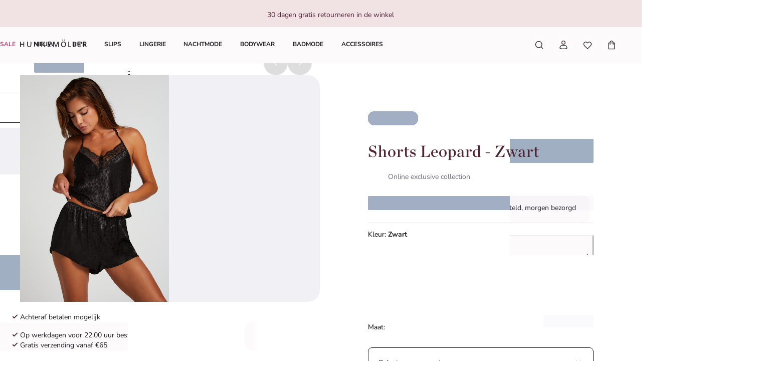

--- FILE ---
content_type: text/html; charset=utf-8
request_url: https://www.hunkemoller.nl/shorts-leopard-zwart-203224.html
body_size: 84509
content:
<!doctype html><html lang="nl-NL"><head><meta name="charset" content="utf-8"/><meta name="viewport" content="width=device-width, initial-scale=1.0, minimum-scale=1.0, maximum-scale=5.0"/><meta name="format-detection" content="telephone=no"/><link data-react-helmet="true" rel="preload" href="/mobify/bundle/807/static/fonts/nunito-sans-latin-400-normal.woff2" as="font" type="font/woff2" crossorigin="anonymous"/><link data-react-helmet="true" rel="preload" href="/mobify/bundle/807/static/fonts/nunito-sans-latin-700-normal.woff2" as="font" type="font/woff2" crossorigin="anonymous"/><link data-react-helmet="true" rel="preload" href="/mobify/bundle/807/static/fonts/chronicle-display-semibold.woff2" as="font" type="font/woff2" crossorigin="anonymous"/><link data-react-helmet="true" href="/mobify/bundle/807/static/css/photoswipe.min.css" rel="stylesheet" media="print" fetchpriority="low" data-component="components"/><link data-react-helmet="true" rel="preconnect" href="https://eu-images.contentstack.com" crossorigin="anonymous"/><link data-react-helmet="true" rel="preconnect" href="https://www.youtube-nocookie.com" crossorigin="anonymous"/><link data-react-helmet="true" rel="preconnect" href="https://s7g10.scene7.com" crossorigin="anonymous"/><link data-react-helmet="true" href="/mobify/bundle/807/static/css/cookie-popup.min.css" rel="stylesheet" media="print" fetchpriority="low" data-component="components"/><link data-react-helmet="true" rel="preconnect" href="https://eu2-api.eng.bloomreach.com"/><link data-react-helmet="true" rel="shortcut icon" href="/favicon-48x48.png?bundle=807"/><link data-react-helmet="true" rel="icon" type="image/png" sizes="32x32" href="/favicon-32x32.png?bundle=807"/><link data-react-helmet="true" rel="icon" type="image/png" sizes="48x48" href="/favicon-48x48.png?bundle=807"/><link data-react-helmet="true" rel="apple-touch-icon" sizes="57x57" href="/apple-icon-57x57.png?bundle=807"/><link data-react-helmet="true" rel="manifest" href="/mobify/bundle/807/static/manifest.json"/><link data-react-helmet="true" rel="canonical" href="https://www.hunkemoller.nl/shorts-leopard-zwart-203224.html"/><link data-react-helmet="true" rel="alternate" hrefLang="da-DK" href="https://www.hunkemoller.dk/shorts-leopard-sort-203224.html"/><link data-react-helmet="true" rel="alternate" hrefLang="nl-BE" href="https://www.hunkemoller.be/nl/shorts-leopard-zwart-203224.html"/><link data-react-helmet="true" rel="alternate" hrefLang="nl-NL" href="https://www.hunkemoller.nl/shorts-leopard-zwart-203224.html"/><link data-react-helmet="true" rel="alternate" hrefLang="en-GB" href="https://www.hunkemoller.co.uk/leopard-shorts-black-203224.html"/><link data-react-helmet="true" rel="alternate" hrefLang="fr-BE" href="https://www.hunkemoller.be/fr/short-leopard-noir-203224.html"/><link data-react-helmet="true" rel="alternate" hrefLang="fr-FR" href="https://www.hunkemoller.fr/short-leopard-noir-203224.html"/><link data-react-helmet="true" rel="alternate" hrefLang="fr-LU" href="https://www.hunkemoller.lu/short-leopard-noir-203224.html"/><link data-react-helmet="true" rel="alternate" hrefLang="fr-CH" href="https://www.hunkemoller.ch/fr/short-leopard-noir-203224.html"/><link data-react-helmet="true" rel="alternate" hrefLang="de-AT" href="https://www.hunkemoller.at/shorts-leopard-schwarz-203224.html"/><link data-react-helmet="true" rel="alternate" hrefLang="de-DE" href="https://www.hunkemoller.de/shorts-leopard-schwarz-203224.html"/><link data-react-helmet="true" rel="alternate" hrefLang="de-CH" href="https://www.hunkemoller.ch/de/shorts-leopard-schwarz-203224.html"/><link data-react-helmet="true" rel="alternate" hrefLang="es-ES" href="https://www.hunkemoller.es/pantalones-cortos-leopard-negro-203224.html"/><link data-react-helmet="true" rel="alternate" hrefLang="sv-SE" href="https://www.hunkemoller.se/shorts-leopard-svart-203224.html"/><link data-react-helmet="true" rel="alternate" hrefLang="x-default" href="https://www.hunkemoller.com/global/leopard-shorts-black-203224.html"/><link data-react-helmet="true" rel="alternate" hrefLang="no-NO" href="https://www.hunkemoller.no/shorts-leopard-svart-203224.html"/><link data-react-helmet="true" rel="alternate" hrefLang="en-US" href="https://www.hunkemoller.com/leopard-shorts-black-203224.html"/><link data-react-helmet="true" rel="alternate" hrefLang="pl-PL" href="https://www.hunkemoller.pl/szorty-leopard-czarny-203224.html"/><meta data-react-helmet="true" name="theme-color" content="white"/><meta data-react-helmet="true" name="apple-mobile-web-app-title" content="Hunkemöller | Lingerie, Swimwear, Nightwear &amp; more"/><meta data-react-helmet="true" name="description" content="Deze shorts zijn een must-have uit deze collectie! Versierd met kant en een luipaardprint. De toegevoegde knopen maken de look extra schattig. Combineer ze met de bijpassende top om de set compleet te maken!"/><meta data-react-helmet="true" name="robots" content="index, follow"/><meta data-react-helmet="true" property="og:url" content="https://www.hunkemoller.nl/shorts-leopard-zwart-203224.html"/><meta data-react-helmet="true" property="og:site_name" content="https://www.hunkemoller.nl"/><meta data-react-helmet="true" property="og:title" content="Shorts Leopard"/><meta data-react-helmet="true" property="og:type" content="product"/><meta data-react-helmet="true" property="og:description" content="Deze shorts zijn een must-have uit deze collectie! Versierd met kant en een luipaardprint. De toegevoegde knopen maken de look extra schattig. Combineer ze met de bijpassende top om de set compleet te maken!"/><meta data-react-helmet="true" property="og:image" content="https://www.hunkemoller.nl/dw/image/v2/BCHL_PRD/on/demandware.static/-/Sites-hkm-master/default/dw53d646d0/images/large/203224_1.jpg"/><meta data-react-helmet="true" property="og:product:price:amount" content="7,00"/><meta data-react-helmet="true" property="og:product:price:currency" content="EUR"/><script data-react-helmet="true" defer="" fetchpriority="low" src="/mobify/bundle/807/static/optanon-wrapper.js" type="text/javascript"></script><script data-react-helmet="true">
                    (function(w,d,s,l,i){w[l]=w[l]||[];w[l].push({'gtm.start':
                    new Date().getTime(),event:'gtm.js'});var f=d.getElementsByTagName(s)[0],
                    j=d.createElement(s),dl=l!='dataLayer'?'&l='+l:'';j.async=true;j.src=
                    'https://data.hunkemoller.nl/gtm.js?id='+i+dl;f.parentNode.insertBefore(j,f);
                    })(window,document,'script','dataLayer','GTM-W7J9BG2');
                </script><script data-react-helmet="true">
                        globalThis._tsConfig = {
                            yOffset: '', // offset from page bottom
                            variant: 'custom_reviews', // default, reviews, custom, custom_reviews
                            customElementId: 'trusted_shops-badge', // required for variants custom and custom_reviews
                            customCheckoutElementId: '', // required for variants custom and custom_reviews
                            trustcardDirection: '', // for custom variants: topRight, topLeft, bottomRight, bottomLeft
                            customBadgeWidth: '80', // for custom variants: 40 - 90 (in pixels)
                            customBadgeHeight: '40', // for custom variants: 40 - 90 (in pixels)
                            disableResponsive: 'true', // deactivate responsive behavior
                            disableTrustbadge: 'false', // deactivate trustbadge
                        }
                    </script><script data-react-helmet="true" data-testid="bloomreach-sdk-script">
                    if (!window.exponea) {
                        !function(e,n,t,i,r,o){function s(e){if("number"!=typeof e)return e;var n=new Date;return new Date(n.getTime()+1e3*e)}var a=4e3,c="xnpe_async_hide";function p(e){return e.reduce((function(e,n){return e[n]=function(){e._.push([n.toString(),arguments])},e}),{_:[]})}function m(e,n,t){var i=t.createElement(n);i.src=e;var r=t.getElementsByTagName(n)[0];return r.parentNode.insertBefore(i,r),i}function u(e){return"[object Date]"===Object.prototype.toString.call(e)}o.target=o.target||"https://api.exponea.com",o.file_path=o.file_path||o.target+"/js/exponea.min.js",r[n]=p(["anonymize","initialize","identify","getSegments","update","track","trackLink","trackEnhancedEcommerce","getHtml","showHtml","showBanner","showWebLayer","ping","getAbTest","loadDependency","getRecommendation","reloadWebLayers","_preInitialize","_initializeConfig"]),r[n].notifications=p(["isAvailable","isSubscribed","subscribe","unsubscribe"]),r[n].segments=p(["subscribe"]),r[n]["snippetVersion"]="v2.7.0",function(e,n,t){e[n]["_"+t]={},e[n]["_"+t].nowFn=Date.now,e[n]["_"+t].snippetStartTime=e[n]["_"+t].nowFn()}(r,n,"performance"),function(e,n,t,i,r,o){e[r]={sdk:e[i],sdkObjectName:i,skipExperiments:!!t.new_experiments,sign:t.token+"/"+(o.exec(n.cookie)||["","new"])[1],path:t.target}}(r,e,o,n,i,RegExp("__exponea_etc__"+"=([\w-]+)")),function(e,n,t){m(e.file_path,n,t)}(o,t,e),function(e,n,t,i,r,o,p){if(e.new_experiments){!0===e.new_experiments&&(e.new_experiments={});var l,f=e.new_experiments.hide_class||c,_=e.new_experiments.timeout||a,g=encodeURIComponent(o.location.href.split("#")[0]);e.cookies&&e.cookies.expires&&("number"==typeof e.cookies.expires||u(e.cookies.expires)?l=s(e.cookies.expires):e.cookies.expires.tracking&&("number"==typeof e.cookies.expires.tracking||u(e.cookies.expires.tracking))&&(l=s(e.cookies.expires.tracking))),l&&l<new Date&&(l=void 0);var d=e.target+"/webxp/"+n+"/"+o[t].sign+"/modifications.min.js?http-referer="+g+"&timeout="+_+"ms"+(l?"&cookie-expires="+Math.floor(l.getTime()/1e3):"");"sync"===e.new_experiments.mode&&o.localStorage.getItem("__exponea__sync_modifications__")?function(e,n,t,i,r){t[r][n]="<"+n+' src="'+e+'"></'+n+">",i.writeln(t[r][n]),i.writeln("<"+n+">!"+r+".init && document.writeln("+r+"."+n+'.replace("/'+n+'/", "/'+n+'-async/").replace("><", " async><"))</'+n+">")}(d,n,o,p,t):function(e,n,t,i,r,o,s,a){o.documentElement.classList.add(e);var c=m(t,i,o);function p(){r[a].init||m(t.replace("/"+i+"/","/"+i+"-async/"),i,o)}function u(){o.documentElement.classList.remove(e)}c.onload=p,c.onerror=p,r.setTimeout(u,n),r[s]._revealPage=u}(f,_,d,n,o,p,r,t)}}(o,t,i,0,n,r,e),function(e,n,t){var i;e[n]._initializeConfig(t),(null===(i=t.experimental)||void 0===i?void 0:i.non_personalized_weblayers)&&e[n]._preInitialize(t),e[n].start=function(i){i&&Object.keys(i).forEach((function(e){return t[e]=i[e]})),e[n].initialize(t)}}(r,n,o)}(document,"exponea","script","webxpClient",window,{
                            target: "https://eu2-api.eng.bloomreach.com",
                            token: "822c4ae8-d96c-11ef-b66c-469fe4cae743",
                            experimental: {
                                non_personalized_weblayers: true
                            },
                            new_experiments: { mode: "sync" },
                            track: {
                                google_analytics: false,
                            },
                            service_worker_path: "/worker.js"
                        });
                    }
                </script><script data-react-helmet="true" defer="" src="https://cdn.portal-backend.prod.qualibooth.com/script/414c2c69-c5af-4e62-b05f-4a68bc3fb726/assets/qualibooth.js" type="module" id="qualiboothScript"></script><script data-react-helmet="true" async="" defer="" type="text/javascript" src="https://s7g10.scene7.com/s7viewers/html5/js/VideoViewer.js"></script><style data-react-helmet="true">.xnpe_async_hide{opacity:0 !important}</style><title data-react-helmet="true">Shorts Leopard - Pyjamabroeken - Hunkemöller</title></head><body data-noibu-id="pdp_template" data-page-type="pdp_template"><div class="react-target"><style data-emotion="css-global cdqqjk">:host,:root,[data-theme]{--chakra-ring-inset:var(--chakra-empty,/*!*/ /*!*/);--chakra-ring-offset-width:0px;--chakra-ring-offset-color:#fff;--chakra-ring-color:rgba(66, 153, 225, 0.6);--chakra-ring-offset-shadow:0 0 #0000;--chakra-ring-shadow:0 0 #0000;--chakra-space-x-reverse:0;--chakra-space-y-reverse:0;--chakra-colors-transparent:transparent;--chakra-colors-current:currentColor;--chakra-colors-black:#000000;--chakra-colors-white:#FFFFFF;--chakra-colors-whiteAlpha-50:rgba(255, 255, 255, 0.04);--chakra-colors-whiteAlpha-100:rgba(255, 255, 255, 0.06);--chakra-colors-whiteAlpha-200:rgba(255, 255, 255, 0.08);--chakra-colors-whiteAlpha-300:rgba(255, 255, 255, 0.16);--chakra-colors-whiteAlpha-400:rgba(255, 255, 255, 0.24);--chakra-colors-whiteAlpha-500:rgba(255, 255, 255, 0.36);--chakra-colors-whiteAlpha-600:rgba(255, 255, 255, 0.48);--chakra-colors-whiteAlpha-700:rgba(255, 255, 255, 0.64);--chakra-colors-whiteAlpha-800:rgba(255, 255, 255, 0.80);--chakra-colors-whiteAlpha-900:rgba(255, 255, 255, 0.92);--chakra-colors-blackAlpha-50:rgba(0, 0, 0, 0.04);--chakra-colors-blackAlpha-100:rgba(0, 0, 0, 0.06);--chakra-colors-blackAlpha-200:rgba(0, 0, 0, 0.08);--chakra-colors-blackAlpha-300:rgba(0, 0, 0, 0.16);--chakra-colors-blackAlpha-400:rgba(0, 0, 0, 0.24);--chakra-colors-blackAlpha-500:rgba(0, 0, 0, 0.36);--chakra-colors-blackAlpha-600:rgba(0, 0, 0, 0.48);--chakra-colors-blackAlpha-700:rgba(0, 0, 0, 0.64);--chakra-colors-blackAlpha-800:rgba(0, 0, 0, 0.80);--chakra-colors-blackAlpha-900:rgba(0, 0, 0, 0.92);--chakra-colors-gray-50:#F7FAFC;--chakra-colors-gray-100:#EDF2F7;--chakra-colors-gray-200:#E2E8F0;--chakra-colors-gray-300:#CBD5E0;--chakra-colors-gray-400:#A0AEC0;--chakra-colors-gray-500:#718096;--chakra-colors-gray-600:#4A5568;--chakra-colors-gray-700:#2D3748;--chakra-colors-gray-800:#1A202C;--chakra-colors-gray-900:#171923;--chakra-colors-red-50:#FFF5F5;--chakra-colors-red-100:#FED7D7;--chakra-colors-red-200:#FEB2B2;--chakra-colors-red-300:#FC8181;--chakra-colors-red-400:#F56565;--chakra-colors-red-500:#E53E3E;--chakra-colors-red-600:#C53030;--chakra-colors-red-700:#9B2C2C;--chakra-colors-red-800:#822727;--chakra-colors-red-900:#63171B;--chakra-colors-orange-50:#FFFAF0;--chakra-colors-orange-100:#FEEBC8;--chakra-colors-orange-200:#FBD38D;--chakra-colors-orange-300:#F6AD55;--chakra-colors-orange-400:#ED8936;--chakra-colors-orange-500:#DD6B20;--chakra-colors-orange-600:#C05621;--chakra-colors-orange-700:#9C4221;--chakra-colors-orange-800:#7B341E;--chakra-colors-orange-900:#652B19;--chakra-colors-yellow-50:#FFFFF0;--chakra-colors-yellow-100:#FEFCBF;--chakra-colors-yellow-200:#FAF089;--chakra-colors-yellow-300:#F6E05E;--chakra-colors-yellow-400:#ECC94B;--chakra-colors-yellow-500:#D69E2E;--chakra-colors-yellow-600:#B7791F;--chakra-colors-yellow-700:#975A16;--chakra-colors-yellow-800:#744210;--chakra-colors-yellow-900:#5F370E;--chakra-colors-green-50:#F0FFF4;--chakra-colors-green-100:#C6F6D5;--chakra-colors-green-200:#9AE6B4;--chakra-colors-green-300:#68D391;--chakra-colors-green-400:#48BB78;--chakra-colors-green-500:#38A169;--chakra-colors-green-600:#2F855A;--chakra-colors-green-700:#276749;--chakra-colors-green-800:#22543D;--chakra-colors-green-900:#1C4532;--chakra-colors-teal-50:#E6FFFA;--chakra-colors-teal-100:#B2F5EA;--chakra-colors-teal-200:#81E6D9;--chakra-colors-teal-300:#4FD1C5;--chakra-colors-teal-400:#38B2AC;--chakra-colors-teal-500:#319795;--chakra-colors-teal-600:#2C7A7B;--chakra-colors-teal-700:#285E61;--chakra-colors-teal-800:#234E52;--chakra-colors-teal-900:#1D4044;--chakra-colors-blue-50:#ebf8ff;--chakra-colors-blue-100:#bee3f8;--chakra-colors-blue-200:#90cdf4;--chakra-colors-blue-300:#63b3ed;--chakra-colors-blue-400:#4299e1;--chakra-colors-blue-500:#3182ce;--chakra-colors-blue-600:#2b6cb0;--chakra-colors-blue-700:#2c5282;--chakra-colors-blue-800:#2a4365;--chakra-colors-blue-900:#1A365D;--chakra-colors-cyan-50:#EDFDFD;--chakra-colors-cyan-100:#C4F1F9;--chakra-colors-cyan-200:#9DECF9;--chakra-colors-cyan-300:#76E4F7;--chakra-colors-cyan-400:#0BC5EA;--chakra-colors-cyan-500:#00B5D8;--chakra-colors-cyan-600:#00A3C4;--chakra-colors-cyan-700:#0987A0;--chakra-colors-cyan-800:#086F83;--chakra-colors-cyan-900:#065666;--chakra-colors-purple-50:#FAF5FF;--chakra-colors-purple-100:#E9D8FD;--chakra-colors-purple-200:#D6BCFA;--chakra-colors-purple-300:#B794F4;--chakra-colors-purple-400:#9F7AEA;--chakra-colors-purple-500:#805AD5;--chakra-colors-purple-600:#6B46C1;--chakra-colors-purple-700:#553C9A;--chakra-colors-purple-800:#44337A;--chakra-colors-purple-900:#322659;--chakra-colors-pink-50:#FFF5F7;--chakra-colors-pink-100:#FED7E2;--chakra-colors-pink-200:#FBB6CE;--chakra-colors-pink-300:#F687B3;--chakra-colors-pink-400:#ED64A6;--chakra-colors-pink-500:#D53F8C;--chakra-colors-pink-600:#B83280;--chakra-colors-pink-700:#97266D;--chakra-colors-pink-800:#702459;--chakra-colors-pink-900:#521B41;--chakra-colors-linkedin-50:#E8F4F9;--chakra-colors-linkedin-100:#CFEDFB;--chakra-colors-linkedin-200:#9BDAF3;--chakra-colors-linkedin-300:#68C7EC;--chakra-colors-linkedin-400:#34B3E4;--chakra-colors-linkedin-500:#00A0DC;--chakra-colors-linkedin-600:#008CC9;--chakra-colors-linkedin-700:#0077B5;--chakra-colors-linkedin-800:#005E93;--chakra-colors-linkedin-900:#004471;--chakra-colors-facebook-50:#E8F4F9;--chakra-colors-facebook-100:#D9DEE9;--chakra-colors-facebook-200:#B7C2DA;--chakra-colors-facebook-300:#6482C0;--chakra-colors-facebook-400:#4267B2;--chakra-colors-facebook-500:#385898;--chakra-colors-facebook-600:#314E89;--chakra-colors-facebook-700:#29487D;--chakra-colors-facebook-800:#223B67;--chakra-colors-facebook-900:#1E355B;--chakra-colors-messenger-50:#D0E6FF;--chakra-colors-messenger-100:#B9DAFF;--chakra-colors-messenger-200:#A2CDFF;--chakra-colors-messenger-300:#7AB8FF;--chakra-colors-messenger-400:#2E90FF;--chakra-colors-messenger-500:#0078FF;--chakra-colors-messenger-600:#0063D1;--chakra-colors-messenger-700:#0052AC;--chakra-colors-messenger-800:#003C7E;--chakra-colors-messenger-900:#002C5C;--chakra-colors-whatsapp-50:#dffeec;--chakra-colors-whatsapp-100:#b9f5d0;--chakra-colors-whatsapp-200:#90edb3;--chakra-colors-whatsapp-300:#65e495;--chakra-colors-whatsapp-400:#3cdd78;--chakra-colors-whatsapp-500:#22c35e;--chakra-colors-whatsapp-600:#179848;--chakra-colors-whatsapp-700:#0c6c33;--chakra-colors-whatsapp-800:#01421c;--chakra-colors-whatsapp-900:#001803;--chakra-colors-twitter-50:#E5F4FD;--chakra-colors-twitter-100:#C8E9FB;--chakra-colors-twitter-200:#A8DCFA;--chakra-colors-twitter-300:#83CDF7;--chakra-colors-twitter-400:#57BBF5;--chakra-colors-twitter-500:#1DA1F2;--chakra-colors-twitter-600:#1A94DA;--chakra-colors-twitter-700:#1681BF;--chakra-colors-twitter-800:#136B9E;--chakra-colors-twitter-900:#0D4D71;--chakra-colors-telegram-50:#E3F2F9;--chakra-colors-telegram-100:#C5E4F3;--chakra-colors-telegram-200:#A2D4EC;--chakra-colors-telegram-300:#7AC1E4;--chakra-colors-telegram-400:#47A9DA;--chakra-colors-telegram-500:#0088CC;--chakra-colors-telegram-600:#007AB8;--chakra-colors-telegram-700:#006BA1;--chakra-colors-telegram-800:#005885;--chakra-colors-telegram-900:#003F5E;--chakra-colors-background-primary:#FCFAFB;--chakra-colors-background-secondary:#F1E2E3;--chakra-colors-background-tertiary:#F0F0F5;--chakra-colors-background-subtle:#DCDCE5;--chakra-colors-background-accent:#351C22;--chakra-colors-background-highlight:#363642;--chakra-colors-background-error:#FFF0F3;--chakra-colors-background-success:#DEFCED;--chakra-colors-background-warning:#FDF7DD;--chakra-colors-background-active:rgb(255 255 255 / 0.15);--chakra-colors-background-disabled:rgb(28 28 31 / 0.15);--chakra-colors-background-white:#FFFFFF;--chakra-colors-background-transparent:rgb(255 255 255 / 0);--chakra-colors-background-component:#F7F7FA;--chakra-colors-background-overlay:rgb(28 28 31 / 0.30);--chakra-colors-background-spinner:rgb(255 255 255 / 0.60);--chakra-colors-background-pswp:#27272E;--chakra-colors-background-badge:#7F2447;--chakra-colors-background-paginationMobile:rgb(255 255 255 / 0.30);--chakra-colors-background-paginationDesktop:rgb(255 255 255 / 0.60);--chakra-colors-background-brand:#6A0437;--chakra-colors-text-primary:#1C1C1F;--chakra-colors-text-secondary:#6E6E80;--chakra-colors-text-tertiary:#363642;--chakra-colors-text-subtle:#B4B4C2;--chakra-colors-text-accent:#DC5897;--chakra-colors-text-highlight:#CA3876;--chakra-colors-text-solid:#FCE1E7;--chakra-colors-text-heading:#4F2534;--chakra-colors-text-brand:#AE285E;--chakra-colors-text-error:#C92C4B;--chakra-colors-text-errorDark:#601020;--chakra-colors-text-success:#06895E;--chakra-colors-text-successDark:#064231;--chakra-colors-text-warning:#9D7007;--chakra-colors-text-warningDark:#4B3007;--chakra-colors-text-white:#FFFFFF;--chakra-colors-text-active:#F9C4CF;--chakra-colors-text-blush:#351C22;--chakra-colors-border-primary:#1C1C1F;--chakra-colors-border-secondary:#F7F7FA;--chakra-colors-border-tertiary:#F0F0F5;--chakra-colors-border-subtle:#DCDCE5;--chakra-colors-border-accent:#351C22;--chakra-colors-border-highlight:#CA3876;--chakra-colors-border-error:#FBC5D0;--chakra-colors-border-error0:#C92C4B;--chakra-colors-border-success:#96EECB;--chakra-colors-border-warning:#EDD278;--chakra-colors-border-active:rgb(255 255 255 / 0.15);--chakra-colors-border-disabled:rgb(255 255 255 / 0.60);--chakra-colors-border-white:#FFFFFF;--chakra-colors-border-blush:#F1E2E3;--chakra-colors-border-red:#4F2534;--chakra-colors-border-pink:#F1B0D2;--chakra-colors-border-image:rgb(255 255 255 / 0.30);--chakra-colors-border-hover:#E1C0C2;--chakra-colors-border-focus:#633843;--chakra-colors-border-brandSecondary:#351C22;--chakra-colors-loyalty-levelRed:#F27E8C;--chakra-colors-loyalty-levelPink:#FB74B4;--chakra-colors-loyalty-levelPurple:#ED91E8;--chakra-colors-component-fill:#FAE9F3;--chakra-colors-component-before:#FDF0F3;--chakra-colors-component-checked:#FAD3DB;--chakra-colors-component-hover:#AE285E;--chakra-colors-component-active:#151517;--chakra-colors-component-image:#8D8D9E;--chakra-colors-component-yotpo:#FCE1E7;--chakra-colors-component-spinner:#351C22;--chakra-colors-component-overlay:rgb(28 28 31 / 0.60);--chakra-colors-component-icon0:#6A0437;--chakra-colors-component-icon:#351C22;--chakra-colors-component-iconHover:#633843;--chakra-colors-gradients-light0:rgb(255 255 255 / 0);--chakra-colors-gradients-light1:#FFFFFF;--chakra-colors-gradients-lightRadial0:#F7F7FA;--chakra-colors-gradients-lightRadial1:#DCDCE5;--chakra-colors-gradients-lightPink0:#AE285E;--chakra-colors-gradients-lightPink1:#7F2447;--chakra-colors-gradients-dark0:rgb(28 28 31 / 0);--chakra-colors-gradients-dark1:#1C1C1F;--chakra-colors-gradients-darkRadial0:#363642;--chakra-colors-gradients-darkRadial1:#1C1C1F;--chakra-colors-gradients-darkPink0:#F9C4CF;--chakra-colors-gradients-darkPink1:#DEA3B0;--chakra-colors-plugin-red:#C92C4B;--chakra-colors-plugin-green:#06895E;--chakra-colors-plugin-blue:#2563EB;--chakra-colors-plugin-white:#FFFFFF;--chakra-colors-plugin-maroon:#7F2447;--chakra-borders-none:0;--chakra-borders-1px:1px solid;--chakra-borders-2px:2px solid;--chakra-borders-4px:4px solid;--chakra-borders-8px:8px solid;--chakra-fonts-heading:'Chronicle Display Semibold',Adjusted Georgia Fallback,sans-serif;--chakra-fonts-body:'Nunito Sans',Adjusted Arial Fallback,sans-serif;--chakra-fonts-mono:SFMono-Regular,Menlo,Monaco,Consolas,"Liberation Mono","Courier New",monospace;--chakra-fonts-brandHeading:'Chronicle Display Semibold',Adjusted Georgia Fallback,serif;--chakra-fontSizes-3xs:0.45rem;--chakra-fontSizes-2xs:0.625rem;--chakra-fontSizes-xs:0.75rem;--chakra-fontSizes-sm:0.875rem;--chakra-fontSizes-md:1rem;--chakra-fontSizes-lg:1.125rem;--chakra-fontSizes-xl:1.25rem;--chakra-fontSizes-2xl:1.5rem;--chakra-fontSizes-3xl:1.75rem;--chakra-fontSizes-4xl:2rem;--chakra-fontSizes-5xl:2.25rem;--chakra-fontSizes-6xl:2.5rem;--chakra-fontSizes-7xl:4.5rem;--chakra-fontSizes-8xl:6rem;--chakra-fontSizes-9xl:8rem;--chakra-fontWeights-hairline:100;--chakra-fontWeights-thin:200;--chakra-fontWeights-light:300;--chakra-fontWeights-normal:400;--chakra-fontWeights-medium:500;--chakra-fontWeights-semibold:700;--chakra-fontWeights-bold:600;--chakra-fontWeights-extrabold:800;--chakra-fontWeights-black:900;--chakra-gradients-gradientWhiteL:linear-gradient(90deg, var(--chakra-colors-gradients-light0) 0%, var(--chakra-colors-gradients-light1) 100%);--chakra-gradients-gradientWhiteR:linear-gradient(270deg, var(--chakra-colors-gradients-light0) 0%, var(--chakra-colors-gradients-light1) 100%);--chakra-gradients-gradientWhiteRadial:radial-gradient(100% 419.75% at 0% 0%, var(--chakra-colors-gradients-lightRadial0) 0%, var(--chakra-colors-gradients-lightRadial1) 100%);--chakra-gradients-gradientPink:linear-gradient(122.66deg, var(--chakra-colors-gradients-lightPink0) 0%, var(--chakra-colors-gradients-lightPink1) 63.92%);--chakra-gradients-dark-gradientDarkL:linear-gradient(90deg, var(--chakra-colors-gradients-dark0) 0%, var(--chakra-colors-gradients-dark1) 100%);--chakra-gradients-dark-gradientDarkR:linear-gradient(270deg, var(--chakra-colors-gradients-dark0) 0%, var(--chakra-colors-gradients-dark1) 100%);--chakra-gradients-dark-gradientDarkRadial:radial-gradient(100% 166.67% at 0% 0%, var(--chakra-colors-gradients-darkRadial0) 0%, var(--chakra-colors-gradients-darkRadial1) 100%);--chakra-gradients-dark-gradientPink:linear-gradient(122.66deg, var(--chakra-colors-gradients-darkPink0) 0%, var(--chakra-colors-gradients-darkPink1) 63.92%);--chakra-letterSpacings-tighter:-0.05em;--chakra-letterSpacings-tight:-0.025em;--chakra-letterSpacings-normal:0;--chakra-letterSpacings-wide:0.025em;--chakra-letterSpacings-wider:0.05em;--chakra-letterSpacings-widest:0.1em;--chakra-lineHeights-3:0.75rem;--chakra-lineHeights-4:1rem;--chakra-lineHeights-5:1.25rem;--chakra-lineHeights-6:1.5rem;--chakra-lineHeights-7:1.75rem;--chakra-lineHeights-8:2rem;--chakra-lineHeights-9:2.25rem;--chakra-lineHeights-10:2.5rem;--chakra-lineHeights-normal:normal;--chakra-lineHeights-none:1;--chakra-lineHeights-shorter:1.25;--chakra-lineHeights-short:1.375;--chakra-lineHeights-base:1.5;--chakra-lineHeights-tall:1.625;--chakra-lineHeights-taller:2;--chakra-lineHeights-lg1:3rem;--chakra-lineHeights-lg2:3.25rem;--chakra-radii-none:0;--chakra-radii-sm:0.75rem;--chakra-radii-base:0.25rem;--chakra-radii-md:1.5rem;--chakra-radii-lg:2rem;--chakra-radii-xl:3rem;--chakra-radii-2xl:4rem;--chakra-radii-3xl:1.5rem;--chakra-radii-full:9999px;--chakra-radii-2xs:0.25rem;--chakra-radii-xs:0.5rem;--chakra-radii-2sm:1rem;--chakra-radii-half:50%;--chakra-space-1:1px;--chakra-space-2:0.125rem;--chakra-space-3:0.75rem;--chakra-space-4:0.25rem;--chakra-space-5:1.25rem;--chakra-space-6:1.5rem;--chakra-space-7:1.75rem;--chakra-space-8:0.5rem;--chakra-space-9:2.25rem;--chakra-space-10:2.5rem;--chakra-space-12:0.75rem;--chakra-space-14:3.5rem;--chakra-space-16:1rem;--chakra-space-20:1.25rem;--chakra-space-24:1.5rem;--chakra-space-28:7rem;--chakra-space-32:2rem;--chakra-space-36:9rem;--chakra-space-40:2.5rem;--chakra-space-44:11rem;--chakra-space-48:3rem;--chakra-space-52:13rem;--chakra-space-56:3.5rem;--chakra-space-60:15rem;--chakra-space-64:4rem;--chakra-space-72:18rem;--chakra-space-80:5rem;--chakra-space-96:6rem;--chakra-space-120:7.5rem;--chakra-space-px:1px;--chakra-space-0-5:0.125rem;--chakra-space-1-5:0.375rem;--chakra-space-2-5:0.625rem;--chakra-space-3-5:0.875rem;--chakra-shadows-xs:0 0 0 1px rgba(0, 0, 0, 0.05);--chakra-shadows-sm:0 0.25rem 0.75rem 0 rgba(76, 76, 91, 0.10);--chakra-shadows-base:0 1px 3px 0 rgba(0, 0, 0, 0.1),0 1px 2px 0 rgba(0, 0, 0, 0.06);--chakra-shadows-md:0 0.5rem 1rem 0 rgba(76, 76, 91, 0.16);--chakra-shadows-lg:0 0.75rem 1.5rem 0 rgba(76, 76, 91, 0.16);--chakra-shadows-xl:0 1rem 2rem 0 rgba(76, 76, 91, 0.20);--chakra-shadows-2xl:0 25px 50px -12px rgba(0, 0, 0, 0.25);--chakra-shadows-outline:0 0 0 3px rgba(66, 153, 225, 0.6);--chakra-shadows-inner:inset 0 2px 4px 0 rgba(0,0,0,0.06);--chakra-shadows-none:none;--chakra-shadows-dark-lg:rgba(0, 0, 0, 0.1) 0px 0px 0px 1px,rgba(0, 0, 0, 0.2) 0px 5px 10px,rgba(0, 0, 0, 0.4) 0px 15px 40px;--chakra-sizes-1:1px;--chakra-sizes-2:0.125rem;--chakra-sizes-3:0.75rem;--chakra-sizes-4:0.25rem;--chakra-sizes-5:1.25rem;--chakra-sizes-6:1.5rem;--chakra-sizes-7:1.75rem;--chakra-sizes-8:0.5rem;--chakra-sizes-9:2.25rem;--chakra-sizes-10:2.5rem;--chakra-sizes-12:0.75rem;--chakra-sizes-14:3.5rem;--chakra-sizes-16:1rem;--chakra-sizes-20:1.25rem;--chakra-sizes-24:1.5rem;--chakra-sizes-28:7rem;--chakra-sizes-32:2rem;--chakra-sizes-36:9rem;--chakra-sizes-40:2.5rem;--chakra-sizes-44:11rem;--chakra-sizes-48:3rem;--chakra-sizes-52:13rem;--chakra-sizes-56:3.5rem;--chakra-sizes-60:15rem;--chakra-sizes-64:4rem;--chakra-sizes-72:18rem;--chakra-sizes-80:5rem;--chakra-sizes-96:6rem;--chakra-sizes-120:7.5rem;--chakra-sizes-px:1px;--chakra-sizes-0-5:0.125rem;--chakra-sizes-1-5:0.375rem;--chakra-sizes-2-5:0.625rem;--chakra-sizes-3-5:0.875rem;--chakra-sizes-max:max-content;--chakra-sizes-min:min-content;--chakra-sizes-full:100%;--chakra-sizes-3xs:14rem;--chakra-sizes-2xs:16rem;--chakra-sizes-xs:20rem;--chakra-sizes-sm:24rem;--chakra-sizes-md:28rem;--chakra-sizes-lg:32rem;--chakra-sizes-xl:36rem;--chakra-sizes-2xl:42rem;--chakra-sizes-3xl:48rem;--chakra-sizes-4xl:56rem;--chakra-sizes-5xl:64rem;--chakra-sizes-6xl:72rem;--chakra-sizes-7xl:80rem;--chakra-sizes-8xl:90rem;--chakra-sizes-prose:60ch;--chakra-sizes-container-sm:640px;--chakra-sizes-container-md:768px;--chakra-sizes-container-lg:1024px;--chakra-sizes-container-xl:1200px;--chakra-sizes-container-xxl:1440px;--chakra-sizes-container-xxxl:1560px;--chakra-sizes-container-xxxxl:1680px;--chakra-sizes-container-5xl:1848px;--chakra-sizes-container-hd:1920px;--chakra-zIndices-hide:-1;--chakra-zIndices-auto:auto;--chakra-zIndices-base:0;--chakra-zIndices-docked:10;--chakra-zIndices-dropdown:1000;--chakra-zIndices-sticky:1100;--chakra-zIndices-banner:1200;--chakra-zIndices-overlay:1300;--chakra-zIndices-modal:1400;--chakra-zIndices-popover:1500;--chakra-zIndices-skipLink:1600;--chakra-zIndices-toast:1700;--chakra-zIndices-tooltip:1800;--chakra-zIndices-pswpRoot:100000;--chakra-transition-property-common:background-color,border-color,color,fill,stroke,opacity,box-shadow,transform;--chakra-transition-property-colors:background-color,border-color,color,fill,stroke;--chakra-transition-property-dimensions:width,height;--chakra-transition-property-position:left,right,top,bottom;--chakra-transition-property-background:background-color,background-image,background-position;--chakra-transition-easing-ease-in:cubic-bezier(0.4, 0, 1, 1);--chakra-transition-easing-ease-out:cubic-bezier(0, 0, 0.2, 1);--chakra-transition-easing-ease-in-out:cubic-bezier(0.4, 0, 0.2, 1);--chakra-transition-duration-ultra-fast:50ms;--chakra-transition-duration-faster:100ms;--chakra-transition-duration-fast:150ms;--chakra-transition-duration-normal:200ms;--chakra-transition-duration-slow:300ms;--chakra-transition-duration-slower:400ms;--chakra-transition-duration-ultra-slow:500ms;--chakra-blur-none:0;--chakra-blur-sm:4px;--chakra-blur-base:8px;--chakra-blur-md:12px;--chakra-blur-lg:16px;--chakra-blur-xl:24px;--chakra-blur-2xl:40px;--chakra-blur-3xl:64px;--chakra-breakpoints-base:0;--chakra-breakpoints-sm:600px;--chakra-breakpoints-md:1024px;--chakra-breakpoints-lg:1280px;--chakra-breakpoints-xl:1632px;--chakra-breakpoints-2xl:1920px;--chakra-breakpoints-xs:375px;--chakra-breakpoints-s:768px;--chakra-breakpoints-l:1440px;}.chakra-ui-light :host:not([data-theme]),.chakra-ui-light :root:not([data-theme]),.chakra-ui-light [data-theme]:not([data-theme]),[data-theme=light] :host:not([data-theme]),[data-theme=light] :root:not([data-theme]),[data-theme=light] [data-theme]:not([data-theme]),:host[data-theme=light],:root[data-theme=light],[data-theme][data-theme=light]{--chakra-colors-chakra-body-text:var(--chakra-colors-text-tertiary);--chakra-colors-chakra-body-bg:var(--chakra-colors-background-primary);--chakra-colors-chakra-border-color:var(--chakra-colors-border-subtle);--chakra-colors-chakra-inverse-text:var(--chakra-colors-text-white);--chakra-colors-chakra-subtle-bg:var(--chakra-colors-background-subtle);--chakra-colors-chakra-subtle-text:var(--chakra-colors-text-subtle);--chakra-colors-chakra-placeholder-color:var(--chakra-colors-text-secondary);}.chakra-ui-dark :host:not([data-theme]),.chakra-ui-dark :root:not([data-theme]),.chakra-ui-dark [data-theme]:not([data-theme]),[data-theme=dark] :host:not([data-theme]),[data-theme=dark] :root:not([data-theme]),[data-theme=dark] [data-theme]:not([data-theme]),:host[data-theme=dark],:root[data-theme=dark],[data-theme][data-theme=dark]{--chakra-colors-chakra-body-text:var(--chakra-colors-gray-100);--chakra-colors-chakra-body-bg:var(--chakra-colors-gray-700);--chakra-colors-chakra-border-color:var(--chakra-colors-whiteAlpha-300);--chakra-colors-chakra-inverse-text:var(--chakra-colors-gray-800);--chakra-colors-chakra-subtle-bg:var(--chakra-colors-gray-600);--chakra-colors-chakra-subtle-text:var(--chakra-colors-gray-400);--chakra-colors-chakra-placeholder-color:var(--chakra-colors-whiteAlpha-400);}</style><style data-emotion="css-global fubdgu">html{line-height:1.5;-webkit-text-size-adjust:100%;font-family:system-ui,sans-serif;-webkit-font-smoothing:antialiased;text-rendering:optimizeLegibility;-moz-osx-font-smoothing:grayscale;touch-action:manipulation;}body{position:relative;min-height:100%;margin:0;font-feature-settings:"kern";}:where(*, *::before, *::after){border-width:0;border-style:solid;box-sizing:border-box;word-wrap:break-word;}main{display:block;}hr{border-top-width:1px;box-sizing:content-box;height:0;overflow:visible;}:where(pre, code, kbd,samp){font-family:SFMono-Regular,Menlo,Monaco,Consolas,monospace;font-size:1em;}a{background-color:transparent;color:inherit;-webkit-text-decoration:inherit;text-decoration:inherit;}abbr[title]{border-bottom:none;-webkit-text-decoration:underline;text-decoration:underline;-webkit-text-decoration:underline dotted;-webkit-text-decoration:underline dotted;text-decoration:underline dotted;}:where(b, strong){font-weight:bold;}small{font-size:80%;}:where(sub,sup){font-size:75%;line-height:0;position:relative;vertical-align:baseline;}sub{bottom:-0.25em;}sup{top:-0.5em;}img{border-style:none;}:where(button, input, optgroup, select, textarea){font-family:inherit;font-size:100%;line-height:1.15;margin:0;}:where(button, input){overflow:visible;}:where(button, select){text-transform:none;}:where(
          button::-moz-focus-inner,
          [type="button"]::-moz-focus-inner,
          [type="reset"]::-moz-focus-inner,
          [type="submit"]::-moz-focus-inner
        ){border-style:none;padding:0;}fieldset{padding:0.35em 0.75em 0.625em;}legend{box-sizing:border-box;color:inherit;display:table;max-width:100%;padding:0;white-space:normal;}progress{vertical-align:baseline;}textarea{overflow:auto;}:where([type="checkbox"], [type="radio"]){box-sizing:border-box;padding:0;}input[type="number"]::-webkit-inner-spin-button,input[type="number"]::-webkit-outer-spin-button{-webkit-appearance:none!important;}input[type="number"]{-moz-appearance:textfield;}input[type="search"]{-webkit-appearance:textfield;outline-offset:-2px;}input[type="search"]::-webkit-search-decoration{-webkit-appearance:none!important;}::-webkit-file-upload-button{-webkit-appearance:button;font:inherit;}details{display:block;}summary{display:-webkit-box;display:-webkit-list-item;display:-ms-list-itembox;display:list-item;}template{display:none;}[hidden]{display:none!important;}:where(
          blockquote,
          dl,
          dd,
          h1,
          h2,
          h3,
          h4,
          h5,
          h6,
          hr,
          figure,
          p,
          pre
        ){margin:0;}button{background:transparent;padding:0;}fieldset{margin:0;padding:0;}:where(ol, ul){margin:0;padding:0;}textarea{resize:vertical;}:where(button, [role="button"]){cursor:pointer;}button::-moz-focus-inner{border:0!important;}table{border-collapse:collapse;}:where(h1, h2, h3, h4, h5, h6){font-size:inherit;font-weight:inherit;}:where(button, input, optgroup, select, textarea){padding:0;line-height:inherit;color:inherit;}:where(img, svg, video, canvas, audio, iframe, embed, object){display:block;}:where(img, video){max-width:100%;height:auto;}[data-js-focus-visible] :focus:not([data-focus-visible-added]):not(
          [data-focus-visible-disabled]
        ){outline:none;box-shadow:none;}select::-ms-expand{display:none;}:root,:host{--chakra-vh:100vh;}@supports (height: -webkit-fill-available){:root,:host{--chakra-vh:-webkit-fill-available;}}@supports (height: -moz-fill-available){:root,:host{--chakra-vh:-moz-fill-available;}}@supports (height: 100dvh){:root,:host{--chakra-vh:100dvh;}}</style><style data-emotion="css-global 1nnq8ma">body{font-family:var(--chakra-fonts-body);color:var(--chakra-colors-chakra-body-text);background:var(--chakra-colors-chakra-body-bg);transition-property:background-color;transition-duration:var(--chakra-transition-duration-normal);line-height:var(--chakra-lineHeights-base);min-height:100vh;-webkit-tap-highlight-color:transparent;scroll-behavior:smooth;--sticky-header-offset:4.5rem;}body.flbx-body-lock{margin-right:var(--body-scroll-bar-width);}body:has(.sticky-header-hidden){--sticky-header-offset:0;}@media screen and (min-width: 1280px){body:has(.sticky-header-hidden){--sticky-header-offset:4.5rem;}}*::-webkit-input-placeholder{color:var(--chakra-colors-chakra-placeholder-color);}*::-moz-placeholder{color:var(--chakra-colors-chakra-placeholder-color);}*:-ms-input-placeholder{color:var(--chakra-colors-chakra-placeholder-color);}*::placeholder{color:var(--chakra-colors-chakra-placeholder-color);}*,*::before,::after{border-color:var(--chakra-colors-chakra-border-color);}html{scrollbar-gutter:stable;}.react-target{display:-webkit-box;display:-webkit-flex;display:-ms-flexbox;display:flex;min-height:100vh;}ul{list-style:none;}.no-click{pointer-events:none;touch-action:none;}::-webkit-search-cancel-button{-webkit-appearance:none;}.manual-focus-visible:focus,.manual-focus-visible[data-focus]{box-shadow:var(--chakra-shadows-outline)!important;}</style><style data-emotion="css-global 1cuolr5">@font-face{font-family:'Chronicle Display Semibold';font-style:normal;font-display:swap;font-weight:700;src:url(/mobify/bundle/807/static/fonts/chronicle-display-semibold.woff2) format('woff2'),url(/mobify/bundle/807/static/fonts/chronicle-display-semibold.woff) format('woff');}@font-face{font-family:'Nunito Sans';font-style:normal;font-display:swap;font-weight:400;src:url(/mobify/bundle/807/static/fonts/nunito-sans-latin-400-normal.woff2) format('woff2'),url(/mobify/bundle/807/static/fonts/nunito-sans-latin-400-normal.woff) format('woff');}@font-face{font-family:'Nunito Sans';font-style:normal;font-display:swap;font-weight:700;src:url(/mobify/bundle/807/static/fonts/nunito-sans-latin-700-normal.woff2) format('woff2'),url(/mobify/bundle/807/static/fonts/nunito-sans-latin-700-normal.woff) format('woff');}@font-face{font-family:'Adjusted Arial Fallback';src:local(Arial);size-adjust:100%;ascent-override:93%;descent-override:normal;line-gap-override:21%;}@font-face{font-family:'Adjusted Georgia Fallback';src:local(Georgia);size-adjust:104%;ascent-override:104%;descent-override:25%;line-gap-override:1%;}</style><style data-emotion="css er2gch">.css-er2gch{-webkit-flex:1;-ms-flex:1;flex:1;display:-webkit-box;display:-webkit-flex;display:-ms-flexbox;display:flex;-webkit-flex-direction:column;-ms-flex-direction:column;flex-direction:column;min-width:21.875rem;}</style><div class="sf-app css-er2gch"><noscript class="css-0"><style data-emotion="css 1nv4fc">.css-1nv4fc{height:0px;width:0;}</style><iframe fetchpriority="low" src="https://data.hunkemoller.nl/gtm.html?id=GTM-W7J9BG2" style="display:none;visibility:hidden" class="css-1nv4fc"></iframe></noscript><script type="application/ld+json">{"@context":"https://schema.org","@type":"Organization","@id":"https://www.hunkemoller.nl/#organization","name":"Hunkemöller ","url":"https://www.hunkemoller.nl/","logo":{"@type":"ImageObject","caption":"Hunkemöller","contentSize":"6244","contentUrl":"https://eu-images.contentstack.com/v3/assets/bltfd5061d1d103c767/bltf6a712610e32f83b/68adc9a14e941520be77ea63/Logo_-_HKM.svg","encodingFormat":"image/svg+xml"},"sameAs":["https://g.co/kgs/BR1cMb","https://www.wikidata.org/wiki/Q2604175","https://de.wikipedia.org/wiki/Hunkem%C3%B6ller_International","https://www.instagram.com/hunkemoller/","https://www.tiktok.com/@hunkemollerofficial","https://www.facebook.com/hunkemollernl/","https://www.youtube.com/channel/UCrm9ZdiPVBBeZ2uNletx2kg","https://nl.pinterest.com/hunkemoller/"],"foundingDate":"1886","ContactPoint":{"@type":"ContactPoint","telephone":"+31356465222","contactType":"Customer Service","hoursAvailable":{"@type":"OpeningHoursSpecification","opens":"09:00","closes":"17:00","dayOfWeek":["Monday","Tuesday","Wednesday","Thursday","Friday"]}},"address":{"@type":"PostalAddress","streetAddress":"Koos Postemalaan 8","addressLocality":"Hilversum","addressRegion":"","postalCode":"1217 ZC","addressCountry":"Nederland"},"email":"klantenservice@hunkemoller.com","brand":{"@type":"Brand","name":"Hunkemoller"},"hasMerchantReturnPolicy":{"@type":"MerchantReturnPolicy","applicableCountry":"NL","returnPolicyCategory":"https://schema.org/MerchantReturnFiniteReturnWindow","returnPolicyCountry":"NL","merchantReturnDays":"30","returnMethod":["https://schema.org/ReturnByMail","https://schema.org/ReturnInStore"],"returnFees":"https://schema.org/FreeReturn"},"areaServed":{"@type":"Country","name":"NL"}}</script><style data-emotion="css b95f0i">.css-b95f0i{display:-webkit-box;display:-webkit-flex;display:-ms-flexbox;display:flex;-webkit-flex-direction:column;-ms-flex-direction:column;flex-direction:column;-webkit-flex:1;-ms-flex:1;flex:1;}</style><div id="app" class="css-b95f0i"><main id="app-main" role="main" class="css-b95f0i"><noscript data-testid="disabled-javascript-message" class="css-0"><style data-emotion="css j2ej35">.css-j2ej35{display:-webkit-box;display:-webkit-flex;display:-ms-flexbox;display:flex;-webkit-align-items:center;-webkit-box-align:center;-ms-flex-align:center;align-items:center;-webkit-box-pack:center;-ms-flex-pack:center;-webkit-justify-content:center;justify-content:center;padding:0.9375rem;color:var(--chakra-colors-text-error);background:var(--chakra-colors-background-error);}</style><div class="css-j2ej35"><style data-emotion="css 6ey7w3">.css-6ey7w3{width:var(--chakra-sizes-6);height:var(--chakra-sizes-6);display:inline-block;line-height:1em;-webkit-flex-shrink:0;-ms-flex-negative:0;flex-shrink:0;color:currentColor;}</style><style data-emotion="css 1tlwb5m">.css-1tlwb5m{width:1em;height:1em;display:inline-block;line-height:1em;-webkit-flex-shrink:0;-ms-flex-negative:0;flex-shrink:0;color:currentColor;vertical-align:middle;width:var(--chakra-sizes-6);height:var(--chakra-sizes-6);display:inline-block;line-height:1em;-webkit-flex-shrink:0;-ms-flex-negative:0;flex-shrink:0;color:currentColor;}</style><svg viewBox="0 0 24 24" focusable="false" class="chakra-icon chakra-icon css-1tlwb5m" aria-label="warning" role="img"><use role="presentation" xlink:href="/mobify/bundle/807/static/icons-sprite.svg#warning"></use></svg><p class="chakra-text css-0">JavaScript is uitgeschakeld in je browser. Schakel het in om deze website te gebruiken.</p></div></noscript><style>
    #js-unsupported-browser {
        display: none;
        padding: 16px 20px;
        color: #601020;
        text-align: left;
        background-color: #FFF0F3;
        align-items: center;
        box-sizing: border-box;
    }
    #js-unsupported-browser .icon {
        display: flex;
        padding: 8px;
        align-items: flex-start;
        border-radius: 999px;
        border: 1.2px solid  #FBC5D0;
    }
    #js-unsupported-browser p {
        font-size: 14px;
        padding-left: 12px;
    }

    @media (min-width: 1440px) {
        #js-unsupported-browser { padding: 16px 48px; }
    }
</style><div id="js-unsupported-browser" role="alert" aria-live="polite"><div class="icon" aria-hidden="true"><svg xmlns="http://www.w3.org/2000/svg" width="16" height="16" viewBox="0 0 16 16" fill="none"><path d="M10.6666 5.3335L5.33325 10.6668M5.33327 5.3335L10.6666 10.6668" stroke="#C92C4B" stroke-width="1.6" stroke-linecap="round" stroke-linejoin="round"></path></svg></div><p>Sorry, je browser wordt niet meer ondersteund. Werk je browser bij voor een betere winkelervaring.</p><span>
    <script type="text/javascript" id="js-browser-check">
    if (window && !window.__HYDRATING__ && !('noModule' in HTMLScriptElement.prototype)) {
        window.document
            .getElementById('js-unsupported-browser')
            .style
            .setProperty('display', 'flex')
    }
    </script>
</span></div><div class="css-0"><style data-emotion="css astiub">.css-astiub{background-color:var(--chakra-colors-background-secondary);padding:0 0.5rem;color:var(--chakra-colors-text-heading);font-family:var(--chakra-fonts-body);font-size:0.875rem;letter-spacing:0;text-decoration-skip-ink:auto;min-height:2rem;overflow:hidden;text-transform:initial;line-height:1.5rem;}@media screen and (min-width: 1280px){.css-astiub{font-size:0.875rem;letter-spacing:0;}}</style><div class="css-astiub"><style data-emotion="css hvqkjn">.css-hvqkjn{display:-webkit-box;display:-webkit-flex;display:-ms-flexbox;display:flex;height:100%;-webkit-align-items:center;-webkit-box-align:center;-ms-flex-align:center;align-items:center;padding-top:0.125rem;width:100%;text-align:center;}</style><div class="css-hvqkjn"><style data-emotion="css 15vqpxh">.css-15vqpxh{position:relative;width:var(--chakra-sizes-full);}</style><div role="region" aria-roledescription="Carousel" aria-hidden="false" class="css-carousel uspBanner css-15vqpxh"><style data-emotion="css icd1rz">.css-icd1rz{display:-webkit-box;display:-webkit-flex;display:-ms-flexbox;display:flex;-webkit-flex-direction:column;-ms-flex-direction:column;flex-direction:column;-webkit-align-items:start;-webkit-box-align:start;-ms-flex-align:start;align-items:start;row-gap:var(--chakra-space-12);}.css-icd1rz.with-text{margin-bottom:var(--chakra-space-24);}@media screen and (min-width: 768px){.css-icd1rz{-webkit-flex-direction:row;-ms-flex-direction:row;flex-direction:row;-webkit-box-pack:justify;-webkit-justify-content:space-between;justify-content:space-between;-webkit-align-items:center;-webkit-box-align:center;-ms-flex-align:center;align-items:center;}}</style><div class="css-icd1rz"></div><style data-emotion="css 1iqvytp">.css-1iqvytp{--carousel-perPage:1;width:var(--chakra-sizes-full);overflow:hidden;text-align:center;--slide-width:calc((100% / var(--carousel-perPage)) - var(--carousel-list-gap));--carousel-list-gap:0.125rem;}</style><section aria-label="usp banner" id="usp-banner" class="css-1iqvytp"><style data-emotion="css osnuk3">.css-osnuk3{list-style-type:none;-webkit-margin-start:1em;margin-inline-start:1em;display:-webkit-box;display:-webkit-flex;display:-ms-flexbox;display:flex;-webkit-column-gap:var(--carousel-list-gap);column-gap:var(--carousel-list-gap);scroll-behavior:auto;margin:0px;overflow-x:auto;overflow-y:hidden;-webkit-user-select:none;-moz-user-select:none;-ms-user-select:none;user-select:none;}.css-osnuk3::-webkit-scrollbar{width:0px;height:0px;display:none;}.css-osnuk3::-webkit-scrollbar-track{background:var(--chakra-colors-transparent);}.css-osnuk3::-webkit-scrollbar-thumb{background:var(--chakra-colors-transparent);border:var(--chakra-borders-none);}.css-osnuk3 img,.css-osnuk3 a{-webkit-user-select:none;-moz-user-select:none;-ms-user-select:none;user-select:none;-webkit-user-drag:none;}</style><ol role="presentation" id="usp-banner-track" class="css-osnuk3"><style data-emotion="css 1sd9rqh">.css-1sd9rqh{width:var(--slide-width);-webkit-flex:0 0 var(--slide-width);-ms-flex:0 0 var(--slide-width);flex:0 0 var(--slide-width);opacity:0;-webkit-transition:opacity 250ms ease;transition:opacity 250ms ease;}.css-1sd9rqh:empty{display:none;}.css-1sd9rqh.active{opacity:1;}</style><li id="usp-banner-0" class="css-slide active css-1sd9rqh" tabindex="0" role="group" aria-roledescription="Slide" aria-label="1 van 3"><style data-emotion="css 17fd1w8">.css-17fd1w8{padding-top:0.25rem;}</style><div tabindex="0" role="document" data-component="components" class="css-17fd1w8"><style data-emotion="css nb2pc3">.css-nb2pc3{-webkit-animation:none;animation:none;min-height:28px;min-width:100px;}</style><div class="chakra-skeleton css-nb2pc3"><style data-emotion="css 1xf093c">.css-1xf093c{display:flow-root;font-family:var(--chakra-fonts-body);font-size:0.875rem;line-height:var(--chakra-lineHeights-5);letter-spacing:0;text-decoration-skip-ink:auto;font-weight:var(--chakra-fontWeights-normal);padding:0px;width:100%;}@media screen and (min-width: 1280px){.css-1xf093c{font-size:0.875rem;line-height:var(--chakra-lineHeights-5);letter-spacing:0;}}</style><div class="chakra-text cms contentstack-rich-text css-1xf093c"><div class="chakra-text rich-text-wrapper css-0"><p class="chakra-text css-0">30 dagen gratis retourneren in de winkel</p></div></div></div></div></li><li id="usp-banner-1" class="css-slide css-1sd9rqh" tabindex="0" role="group" aria-roledescription="Slide" aria-label="2 van 3"><div tabindex="0" role="document" data-component="components" class="css-17fd1w8"><div class="chakra-skeleton css-nb2pc3"><div class="chakra-text cms contentstack-rich-text css-1xf093c"><div class="chakra-text rich-text-wrapper css-0"><p class="chakra-text css-0">Gratis verzending met Click&amp;Collect</p></div></div></div></div></li><li id="usp-banner-2" class="css-slide css-1sd9rqh" tabindex="0" role="group" aria-roledescription="Slide" aria-label="3 van 3"><div tabindex="0" role="document" data-component="components" class="css-17fd1w8"><div class="chakra-skeleton css-nb2pc3"><div class="chakra-text cms contentstack-rich-text css-1xf093c"><div class="chakra-text rich-text-wrapper css-0"><p class="chakra-text css-0">Op werkdagen voor 22.00 uur besteld, morgen bezorgd</p></div></div></div></div></li></ol></section></div></div></div></div><style data-emotion="css m223e6">.css-m223e6{display:-webkit-box;display:-webkit-flex;display:-ms-flexbox;display:flex;min-width:var(--chakra-sizes-xs);position:-webkit-sticky;position:sticky;inset-block-start:0px;background-color:var(--chakra-colors-background-primary);z-index:var(--chakra-zIndices-sticky);border-bottom-width:0.125rem;border-color:var(--chakra-colors-border-blush);}.css-m223e6.sticky-header-hidden{inset-block-start:-10.75rem;}@media screen and (min-width: 1280px){.css-m223e6.sticky-header-hidden{inset-block-start:0px;}}.css-m223e6.sticky-header-hidden-animation{visibility:hidden;}@media screen and (min-width: 1280px){.css-m223e6.sticky-header-hidden-animation{visibility:visible;}}</style><header class="header css-m223e6"><style data-emotion="css 1bwvqg3">.css-1bwvqg3{display:-webkit-box;display:-webkit-flex;display:-ms-flexbox;display:flex;width:100vw;height:var(--chakra-vh);position:fixed;inset-block:0px;-webkit-transition:-webkit-transform 0.2s linear;transition:transform 0.2s linear;overflow:hidden;z-index:var(--chakra-zIndices-popover);pointer-events:none;will-change:transform;-webkit-transform:translateX(-100%);-moz-transform:translateX(-100%);-ms-transform:translateX(-100%);transform:translateX(-100%);}.css-1bwvqg3.left{left:0;}.css-1bwvqg3.right{right:0;-webkit-box-pack:right;-ms-flex-pack:right;-webkit-justify-content:right;justify-content:right;}</style><div class="left css-1bwvqg3"><style data-emotion="css evoaff">.css-evoaff{background-color:var(--chakra-colors-background-primary);width:var(--chakra-sizes-full);display:-webkit-box;display:-webkit-flex;display:-ms-flexbox;display:flex;-webkit-flex-direction:column;-ms-flex-direction:column;flex-direction:column;pointer-events:all;max-width:22rem;border-bottom-right-radius:var(--chakra-radii-lg);border-top-right-radius:var(--chakra-radii-lg);}@media screen and (min-width: 600px){.css-evoaff{max-width:17.625rem;}}@media screen and (min-width: 1024px){.css-evoaff{max-width:23.25rem;}}.css-evoaff.drawer--has-selected-item{max-width:22rem;}@media screen and (min-width: 600px){.css-evoaff.drawer--has-selected-item{max-width:40.125rem;}}@media screen and (min-width: 1024px){.css-evoaff.drawer--has-selected-item{max-width:46.5rem;}}</style><div class="css-evoaff"><style data-emotion="css 165r7vs">.css-165r7vs{-webkit-align-items:center;-webkit-box-align:center;-ms-flex-align:center;align-items:center;-webkit-box-pack:justify;-webkit-justify-content:space-between;justify-content:space-between;-webkit-flex-direction:row-reverse;-ms-flex-direction:row-reverse;flex-direction:row-reverse;--chakra-space-x-reverse:1;--chakra-divide-x-reverse:1;display:-webkit-box;display:-webkit-flex;display:-ms-flexbox;display:flex;height:4.5rem;-webkit-padding-start:var(--chakra-space-24);padding-inline-start:var(--chakra-space-24);-webkit-padding-end:var(--chakra-space-24);padding-inline-end:var(--chakra-space-24);padding-top:var(--chakra-space-16);padding-bottom:var(--chakra-space-16);border-color:var(--chakra-colors-border-tertiary);border-bottom-width:1px;}@media screen and (min-width: 600px){.css-165r7vs{-webkit-box-pack:normal;-ms-flex-pack:normal;-webkit-justify-content:normal;justify-content:normal;-webkit-flex-direction:row;-ms-flex-direction:row;flex-direction:row;-webkit-padding-start:0px;padding-inline-start:0px;-webkit-padding-end:0px;padding-inline-end:0px;}}</style><div class="css-165r7vs"><style data-emotion="css 1adwyb1">@media screen and (min-width: 600px){.css-1adwyb1{width:17.625rem;}}@media screen and (min-width: 1024px){.css-1adwyb1{width:23.25rem;}}</style><div class="css-1adwyb1"><style data-emotion="css 1yuaphf">.css-1yuaphf{display:-webkit-inline-box;display:-webkit-inline-flex;display:-ms-inline-flexbox;display:inline-flex;-webkit-appearance:none;-moz-appearance:none;-ms-appearance:none;appearance:none;-webkit-align-items:center;-webkit-box-align:center;-ms-flex-align:center;align-items:center;-webkit-box-pack:center;-ms-flex-pack:center;-webkit-justify-content:center;justify-content:center;-webkit-user-select:none;-moz-user-select:none;-ms-user-select:none;user-select:none;position:relative;white-space:break-spaces;vertical-align:middle;outline:2px solid transparent;outline-offset:2px;line-height:var(--chakra-lineHeights-3);font-weight:var(--chakra-fontWeights-semibold);transition-property:var(--chakra-transition-property-common);transition-duration:var(--chakra-transition-duration-normal);height:2.5rem;text-transform:uppercase;min-width:var(--chakra-sizes-6);font-size:var(--chakra-fontSizes-xs);padding-top:1rem;padding-bottom:1rem;letter-spacing:0.03125rem;background-color:var(--chakra-colors-background-accent);padding:0px;border-radius:var(--chakra-radii-full);width:2.5rem;color:var(--chakra-colors-text-primary);background:var(--chakra-colors-background-component);-webkit-margin-start:0px;margin-inline-start:0px;-webkit-padding-start:0px;padding-inline-start:0px;-webkit-padding-end:0px;padding-inline-end:0px;}.css-1yuaphf:focus-visible,.css-1yuaphf[data-focus-visible]{box-shadow:var(--chakra-shadows-none);outline:0.125rem solid;outline-color:var(--chakra-colors-border-primary);outline-offset:0.0625rem;}.css-1yuaphf:disabled,.css-1yuaphf[disabled],.css-1yuaphf[aria-disabled=true],.css-1yuaphf[data-disabled]{opacity:1;cursor:not-allowed;box-shadow:var(--chakra-shadows-none);color:var(--chakra-colors-text-subtle);background:none;border:1px solid;background-color:var(--chakra-colors-background-white);border-color:var(--chakra-colors-border-subtle);}@media(pointer: fine){.css-1yuaphf:disabled:hover,.css-1yuaphf[disabled]:hover,.css-1yuaphf[aria-disabled=true]:hover,.css-1yuaphf[data-disabled]:hover,.css-1yuaphf:disabled[data-hover],.css-1yuaphf[disabled][data-hover],.css-1yuaphf[aria-disabled=true][data-hover],.css-1yuaphf[data-disabled][data-hover]{color:var(--chakra-colors-text-subtle);}}.css-1yuaphf:hover,.css-1yuaphf[data-hover]{-webkit-text-decoration:none;text-decoration:none;background:var(--chakra-colors-gray-200);background-color:var(--chakra-colors-background-accent);color:var(--chakra-colors-text-solid);}.css-1yuaphf:hover:disabled,.css-1yuaphf[data-hover]:disabled,.css-1yuaphf:hover[disabled],.css-1yuaphf[data-hover][disabled],.css-1yuaphf:hover[aria-disabled=true],.css-1yuaphf[data-hover][aria-disabled=true],.css-1yuaphf:hover[data-disabled],.css-1yuaphf[data-hover][data-disabled]{background:var(--chakra-colors-gray-100);}@media screen and (min-width: 600px){.css-1yuaphf{-webkit-margin-start:2.25rem;margin-inline-start:2.25rem;}}@media screen and (min-width: 1280px){.css-1yuaphf{letter-spacing:0.03125rem;}}.css-1yuaphf:active,.css-1yuaphf[data-active]{background:var(--chakra-colors-gray-300);background-color:var(--chakra-colors-component-active);color:var(--chakra-colors-text-active);}@media(pointer: fine){.css-1yuaphf:hover,.css-1yuaphf[data-hover]{background-color:var(--chakra-colors-background-highlight);color:var(--chakra-colors-text-white);}}.css-1yuaphf[data-loading],.css-1yuaphf[aria-busy=true]{background-color:var(--chakra-colors-background-accent)!important;border:var(--chakra-borders-none);}</style><button type="button" class="chakra-button css-1yuaphf" aria-label="Sluiten"><style data-emotion="css 10c04ul">.css-10c04ul{width:1.25rem;height:1.25rem;display:inline-block;line-height:1em;-webkit-flex-shrink:0;-ms-flex-negative:0;flex-shrink:0;color:currentColor;vertical-align:middle;}</style><svg viewBox="0 0 24 24" focusable="false" class="chakra-icon css-10c04ul" aria-label="close" role="img" aria-hidden="true"><use role="presentation" xlink:href="/mobify/bundle/807/static/icons-sprite.svg#close"></use></svg></button></div><style data-emotion="css 71lk8e">.css-71lk8e{font-family:var(--chakra-fonts-heading);font-weight:var(--chakra-fontWeights-semibold);font-size:1.75rem;line-height:2.25rem;letter-spacing:0.03125rem;color:var(--chakra-colors-text-subtle);-webkit-margin-start:0px;margin-inline-start:0px;padding:0px;}@media screen and (min-width: 600px){.css-71lk8e{-webkit-margin-start:2.25rem;margin-inline-start:2.25rem;}}@media screen and (min-width: 1280px){.css-71lk8e{font-weight:var(--chakra-fontWeights-semibold);font-size:2rem;line-height:2.5rem;letter-spacing:0.0625rem;}}</style><div class="chakra-heading css-71lk8e"><style data-emotion="css r7fnv7">@media screen and (min-width: 600px){.css-r7fnv7{display:none;}}</style><p class="chakra-text css-r7fnv7">Menu</p></div></div><style data-emotion="css uqns1o">.css-uqns1o{display:-webkit-box;display:-webkit-flex;display:-ms-flexbox;display:flex;padding:0px;overflow:hidden;-webkit-flex:1 1 0;-ms-flex:1 1 0;flex:1 1 0;position:relative;}</style><div class="css-uqns1o"><style data-emotion="css h6s7zy">.css-h6s7zy{display:-webkit-box;display:-webkit-flex;display:-ms-flexbox;display:flex;-webkit-flex-direction:column;-ms-flex-direction:column;flex-direction:column;-webkit-align-items:normal;-webkit-box-align:normal;-ms-flex-align:normal;align-items:normal;border-color:var(--chakra-colors-transparent);border-inline-end-width:0;width:22rem;gap:0px;overflow:auto;height:calc(100vh - 4.5rem);}@media screen and (min-width: 600px){.css-h6s7zy{border-inline-end-width:1px;width:17.625rem;}}@media screen and (min-width: 1024px){.css-h6s7zy{width:23.25rem;}}@supports (height: 100dvh){.css-h6s7zy{height:calc(100dvh - 4.5rem);}}.css-h6s7zy.drawer--has-selected-item{border-color:var(--chakra-colors-border-tertiary);}</style><div class="chakra-stack css-h6s7zy"><style data-emotion="css 1c4mipt">.css-1c4mipt{list-style-type:none;-webkit-flex:1;-ms-flex:1;flex:1;padding-top:var(--chakra-space-32);padding-bottom:var(--chakra-space-32);gap:0px;-webkit-align-items:normal;-webkit-box-align:normal;-ms-flex-align:normal;align-items:normal;}@media screen and (min-width: 600px){.css-1c4mipt{padding-top:var(--chakra-space-32);padding-bottom:var(--chakra-space-32);}}@media screen and (min-width: 1024px){.css-1c4mipt{padding-top:var(--chakra-space-32);padding-bottom:var(--chakra-space-32);}}</style><ul role="list" class="css-1c4mipt"><style data-emotion="css usaa8e">.css-usaa8e{padding:0px;border-color:var(--chakra-colors-transparent);border-bottom-width:0;}@media screen and (min-width: 1280px){.css-usaa8e{padding:0px;border-bottom-width:4px;}}@media screen and (min-width: 1632px){.css-usaa8e{padding:0px;}}.css-usaa8e.main-menu-link--active{border-color:var(--chakra-colors-border-primary);}</style><li class="css-usaa8e"><style data-emotion="css pctsiv">.css-pctsiv{transition-property:var(--chakra-transition-property-common);transition-duration:var(--chakra-transition-duration-fast);transition-timing-function:var(--chakra-transition-easing-ease-out);cursor:pointer;-webkit-text-decoration:none;text-decoration:none;outline:2px solid transparent;outline-offset:2px;color:var(--chakra-colors-text-highlight);height:2.75rem;-webkit-padding-start:var(--chakra-space-20);padding-inline-start:var(--chakra-space-20);-webkit-padding-end:var(--chakra-space-24);padding-inline-end:var(--chakra-space-24);display:-webkit-box;display:-webkit-flex;display:-ms-flexbox;display:flex;-webkit-box-pack:justify;-webkit-justify-content:space-between;justify-content:space-between;-webkit-align-items:center;-webkit-box-align:center;-ms-flex-align:center;align-items:center;border-color:var(--chakra-colors-transparent);border-inline-start-width:4px;}.css-pctsiv:focus-visible,.css-pctsiv[data-focus-visible]{box-shadow:var(--chakra-shadows-outline);}@media screen and (min-width: 600px){.css-pctsiv{-webkit-padding-start:var(--chakra-space-40);padding-inline-start:var(--chakra-space-40);}}@media screen and (min-width: 1280px){.css-pctsiv{height:1.5rem;-webkit-padding-start:0px;padding-inline-start:0px;-webkit-padding-end:0px;padding-inline-end:0px;border-inline-start-width:0;}}.css-pctsiv:hover,.css-pctsiv[data-hover]{-webkit-text-decoration:none;text-decoration:none;}.drawer--has-selected-item .css-pctsiv{display:none;}@media screen and (min-width: 600px){.drawer--has-selected-item .css-pctsiv{display:-webkit-box;display:-webkit-flex;display:-ms-flexbox;display:flex;}}.main-menu-link--active .css-pctsiv{border-color:var(--chakra-colors-border-highlight);}</style><a class="chakra-link css-pctsiv" data-testid="spa-link" title="Sale" aria-label="" href="/sale/all-sale"><style data-emotion="css 1h8yn7g">.css-1h8yn7g{font-family:var(--chakra-fonts-body);font-size:0.875rem;line-height:var(--chakra-lineHeights-5);letter-spacing:0;text-decoration-skip-ink:auto;text-transform:uppercase;font-weight:var(--chakra-fontWeights-bold);padding:0px;}@media screen and (min-width: 1280px){.css-1h8yn7g{font-size:0.75rem;line-height:var(--chakra-lineHeights-4);letter-spacing:0;font-family:var(--chakra-fonts-body);text-decoration-skip-ink:auto;padding:0px;}@media screen and (min-width: 1280px){.css-1h8yn7g{font-size:0.75rem;line-height:var(--chakra-lineHeights-4);letter-spacing:0;}}}@media screen and (min-width: 1632px){.css-1h8yn7g{font-family:var(--chakra-fonts-body);font-size:0.875rem;line-height:var(--chakra-lineHeights-5);letter-spacing:0;text-decoration-skip-ink:auto;padding:0px;}@media screen and (min-width: 1280px){.css-1h8yn7g{font-size:0.875rem;line-height:var(--chakra-lineHeights-5);letter-spacing:0;}}}</style><p class="chakra-text css-1h8yn7g">Sale</p><style data-emotion="css he0jkr">.css-he0jkr{width:1em;height:1em;line-height:1em;-webkit-flex-shrink:0;-ms-flex-negative:0;flex-shrink:0;color:var(--chakra-colors-text-subtle);vertical-align:middle;margin-bottom:var(--chakra-space-4);}@media screen and (min-width: 600px){.css-he0jkr{display:none;}}</style><svg viewBox="0 0 24 24" focusable="false" class="chakra-icon css-he0jkr" aria-label="arrow-right" role="img" aria-hidden="true"><use role="presentation" xlink:href="/mobify/bundle/807/static/icons-sprite.svg#arrow-right"></use></svg></a><style data-emotion="css 1rckvk6">.css-1rckvk6{display:none;}.main-menu-link--active .css-1rckvk6{display:block;position:absolute;right:0;inset-block-start:0px;width:var(--chakra-sizes-full);overflow:auto;height:calc(100vh - 4.5rem);}@media screen and (min-width: 600px){.main-menu-link--active .css-1rckvk6{width:calc(100% - 17.625rem);}}@media screen and (min-width: 1024px){.main-menu-link--active .css-1rckvk6{width:calc(100% - 23.25rem);}}@supports (height: 100dvh){.main-menu-link--active .css-1rckvk6{height:calc(100dvh - 4.5rem);}}</style><div class="main-menu-link-submenu css-1rckvk6"><style data-emotion="css b2dxz3">.css-b2dxz3{display:-webkit-box;display:-webkit-flex;display:-ms-flexbox;display:flex;-webkit-align-items:center;-webkit-box-align:center;-ms-flex-align:center;align-items:center;-webkit-flex-direction:column;-ms-flex-direction:column;flex-direction:column;gap:0.5rem;-webkit-flex:1;-ms-flex:1;flex:1;-webkit-padding-start:var(--chakra-space-24);padding-inline-start:var(--chakra-space-24);-webkit-padding-end:var(--chakra-space-24);padding-inline-end:var(--chakra-space-24);padding-top:var(--chakra-space-32);padding-bottom:var(--chakra-space-8);}@media screen and (min-width: 600px){.css-b2dxz3{-webkit-padding-start:2.75rem;padding-inline-start:2.75rem;-webkit-padding-end:2.75rem;padding-inline-end:2.75rem;}}.css-b2dxz3::-webkit-scrollbar{width:0.5rem;height:0.5rem;background:var(--chakra-colors-transparent);}.css-b2dxz3::-webkit-scrollbar-track{border:0.1875rem solid var(--chakra-colors-border-white);background:var(--chakra-colors-background-white);}.css-b2dxz3::-webkit-scrollbar-thumb{background:var(--chakra-colors-background-subtle);border-radius:2rem;}</style><div class="chakra-stack css-b2dxz3"><style data-emotion="css ityw6k">.css-ityw6k{font-family:var(--chakra-fonts-body);font-size:0.875rem;line-height:var(--chakra-lineHeights-5);letter-spacing:0;text-decoration-skip-ink:auto;-webkit-align-self:normal;-ms-flex-item-align:normal;align-self:normal;}@media screen and (min-width: 1280px){.css-ityw6k{font-size:0.875rem;line-height:var(--chakra-lineHeights-5);letter-spacing:0;}}</style><div class="css-ityw6k"><style data-emotion="css rdmxoc">.css-rdmxoc{margin-bottom:var(--chakra-space-16);color:var(--chakra-colors-text-subtle);text-transform:uppercase;font-weight:var(--chakra-fontWeights-bold);}</style><p class="chakra-text css-rdmxoc">Sale</p><style data-emotion="css 155za0w">.css-155za0w{list-style-type:none;}</style><ul role="list" class="css-155za0w"><style data-emotion="css 1x0pe63">.css-1x0pe63{display:-webkit-box;display:-webkit-flex;display:-ms-flexbox;display:flex;-webkit-align-items:center;-webkit-box-align:center;-ms-flex-align:center;align-items:center;min-height:2.25rem;}</style><li class="css-1x0pe63"><style data-emotion="css hnba2x">.css-hnba2x{transition-property:var(--chakra-transition-property-common);transition-duration:var(--chakra-transition-duration-fast);transition-timing-function:var(--chakra-transition-easing-ease-out);cursor:pointer;-webkit-text-decoration:none;text-decoration:none;outline:2px solid transparent;outline-offset:2px;font-family:var(--chakra-fonts-body);font-size:0.875rem;letter-spacing:0;text-decoration-skip-ink:auto;text-transform:uppercase;font-weight:var(--chakra-fontWeights-bold);-webkit-padding-start:0px;padding-inline-start:0px;-webkit-padding-end:0px;padding-inline-end:0px;line-height:1.625rem;color:var(--chakra-colors-text-primary);}.css-hnba2x:focus-visible,.css-hnba2x[data-focus-visible]{box-shadow:var(--chakra-shadows-outline);}@media screen and (min-width: 1280px){.css-hnba2x{font-size:0.875rem;letter-spacing:0;-webkit-padding-end:var(--chakra-space-16);padding-inline-end:var(--chakra-space-16);}}.css-hnba2x:hover,.css-hnba2x[data-hover]{border-inline-start-width:0;-webkit-padding-start:0px;padding-inline-start:0px;border-color:currentColor;}@media screen and (min-width: 1280px){.css-hnba2x:hover,.css-hnba2x[data-hover]{border-inline-start-width:4px;-webkit-padding-start:var(--chakra-space-12);padding-inline-start:var(--chakra-space-12);-webkit-padding-end:0px;padding-inline-end:0px;}}</style><a class="chakra-link css-hnba2x" data-testid="spa-link" title="Alle collectie" aria-label="Alle collectie" href="/sale/all-sale">Alle collectie</a></li><li class="css-1x0pe63"><a class="chakra-link css-hnba2x" data-testid="spa-link" title="Bh&#x27;s" aria-label="Bh&#x27;s" href="/sale/bh">Bh&#x27;s</a></li><li class="css-1x0pe63"><a class="chakra-link css-hnba2x" data-testid="spa-link" title="Slips" aria-label="Slips" href="/sale/slips">Slips</a></li><li class="css-1x0pe63"><a class="chakra-link css-hnba2x" data-testid="spa-link" title="Lingerie" aria-label="Lingerie" href="/sale/lingerie">Lingerie</a></li><li class="css-1x0pe63"><a class="chakra-link css-hnba2x" data-testid="spa-link" title="Badmode" aria-label="Badmode" href="/sale/badmode">Badmode</a></li><li class="css-1x0pe63"><a class="chakra-link css-hnba2x" data-testid="spa-link" title="Nachtmode" aria-label="Nachtmode" href="/sale/nachtmode">Nachtmode</a></li><li class="css-1x0pe63"><a class="chakra-link css-hnba2x" data-testid="spa-link" title="Private Collectie" aria-label="Private Collectie" href="/sale/private-collectie">Private Collectie</a></li><li class="css-1x0pe63"><a class="chakra-link css-hnba2x" data-testid="spa-link" title="Beenmode" aria-label="Beenmode" href="/sale/beenmode">Beenmode</a></li><li class="css-1x0pe63"><a class="chakra-link css-hnba2x" data-testid="spa-link" title="Accessoires" aria-label="Accessoires" href="/sale/accessoires">Accessoires</a></li></ul></div><div class="css-ityw6k"><p class="chakra-text css-rdmxoc">Promotie</p><ul role="list" class="css-155za0w"><li class="css-1x0pe63"><a class="chakra-link css-hnba2x" data-testid="spa-link" title="-30% op geselecteerde artikelen" aria-label="-30% op geselecteerde artikelen" href="/hunkemoller-aanbiedingen">-30% op geselecteerde artikelen</a></li></ul></div><div class="css-ityw6k"><style data-emotion="css 79elbk">.css-79elbk{position:relative;}</style><div data-testid="contentstack-banner" class="css-79elbk"><style data-emotion="css olv9k7">.css-olv9k7{position:relative;}.css-olv9k7>*:not(style){overflow:hidden;position:absolute;top:0px;right:0px;bottom:0px;left:0px;display:-webkit-box;display:-webkit-flex;display:-ms-flexbox;display:flex;-webkit-box-pack:center;-ms-flex-pack:center;-webkit-justify-content:center;justify-content:center;-webkit-align-items:center;-webkit-box-align:center;-ms-flex-align:center;align-items:center;width:100%;height:100%;}.css-olv9k7>img,.css-olv9k7>video{object-fit:cover;}.css-olv9k7::before{height:0px;content:"";display:block;padding-bottom:56.25%;}@media screen and (min-width: 1024px){.css-olv9k7::before{padding-bottom:150%;}}</style><div class="chakra-aspect-ratio css-olv9k7"><style data-emotion="css 2fudxo">.css-2fudxo{display:-webkit-box;display:-webkit-flex;display:-ms-flexbox;display:flex;border-radius:var(--chakra-radii-md);-webkit-align-items:flex-end;-webkit-box-align:flex-end;-ms-flex-align:flex-end;align-items:flex-end;-webkit-box-pack:start;-ms-flex-pack:start;-webkit-justify-content:flex-start;justify-content:flex-start;position:relative;width:100%;height:100%;z-index:1;}</style><div class="contentstack-banner-container css-2fudxo"><style data-emotion="css 1de8uhl">.css-1de8uhl{position:absolute;inset:0px;background:var(--chakra-colors-background-primary);}</style><style data-emotion="css rxi8in">.css-rxi8in{transition-property:var(--chakra-transition-property-common);transition-duration:var(--chakra-transition-duration-fast);transition-timing-function:var(--chakra-transition-easing-ease-out);cursor:pointer;-webkit-text-decoration:none;text-decoration:none;outline:2px solid transparent;outline-offset:2px;color:inherit;position:absolute;inset:0px;background:var(--chakra-colors-background-primary);}.css-rxi8in:hover,.css-rxi8in[data-hover]{-webkit-text-decoration:underline;text-decoration:underline;}.css-rxi8in:focus-visible,.css-rxi8in[data-focus-visible]{box-shadow:var(--chakra-shadows-outline);}</style><a class="chakra-link css-rxi8in" data-testid="spa-link" href="/sale/all-sale"><style data-emotion="css l1tuuh">.css-l1tuuh{width:100%;height:100%;display:-webkit-box;display:-webkit-flex;display:-ms-flexbox;display:flex;-webkit-align-items:center;-webkit-box-align:center;-ms-flex-align:center;align-items:center;-webkit-box-pack:center;-ms-flex-pack:center;-webkit-justify-content:center;justify-content:center;}</style><picture class="css-l1tuuh"><source media="(min-width: 1024px)" srcSet="https://s7g10.scene7.com/is/image/hunkemoller/SaleCreative_Winter2025-Menu-D:2-3?wid=1024&amp;hei=1536&amp;qlt=85&amp;bfc=on&amp;network=on 1024w, https://s7g10.scene7.com/is/image/hunkemoller/SaleCreative_Winter2025-Menu-D:2-3?wid=1280&amp;hei=1920&amp;qlt=85&amp;bfc=on&amp;network=on 1280w, https://s7g10.scene7.com/is/image/hunkemoller/SaleCreative_Winter2025-Menu-D:2-3?wid=1440&amp;hei=2160&amp;qlt=85&amp;bfc=on&amp;network=on 1440w, https://s7g10.scene7.com/is/image/hunkemoller/SaleCreative_Winter2025-Menu-D:2-3?wid=1632&amp;hei=2448&amp;qlt=85&amp;bfc=on&amp;network=on 1632w, https://s7g10.scene7.com/is/image/hunkemoller/SaleCreative_Winter2025-Menu-D:2-3?wid=1920&amp;hei=2880&amp;qlt=85&amp;bfc=on&amp;network=on 1920w" class="css-0"/><source media="(max-width: 1024px)" srcSet="https://s7g10.scene7.com/is/image/hunkemoller/SaleCreative_Winter2025-Menu-M:16-9?wid=375&amp;hei=211&amp;qlt=85&amp;bfc=on&amp;network=on 375w, https://s7g10.scene7.com/is/image/hunkemoller/SaleCreative_Winter2025-Menu-M:16-9?wid=600&amp;hei=338&amp;qlt=85&amp;bfc=on&amp;network=on 600w, https://s7g10.scene7.com/is/image/hunkemoller/SaleCreative_Winter2025-Menu-M:16-9?wid=768&amp;hei=432&amp;qlt=85&amp;bfc=on&amp;network=on 768w" class="css-0"/><style data-emotion="css 6jrdpz">.css-6jrdpz{width:100%;height:100%;object-fit:cover;}</style><img class="css-6jrdpz" alt="" fetchpriority="auto" loading="lazy" title=""/></picture></a><style data-emotion="css u5kzdz">.css-u5kzdz{width:100%;height:100%;-webkit-padding-start:1.5rem;padding-inline-start:1.5rem;-webkit-padding-end:1rem;padding-inline-end:1rem;padding-top:1rem;padding-bottom:1rem;pointer-events:none;position:relative;}@media screen and (min-width: 600px){.css-u5kzdz{padding-top:1rem;padding-bottom:1rem;}}@media screen and (min-width: 1024px){.css-u5kzdz{-webkit-padding-start:1.5rem;padding-inline-start:1.5rem;-webkit-padding-end:1rem;padding-inline-end:1rem;padding-top:1rem;padding-bottom:1rem;}}@media screen and (min-width: 1280px){.css-u5kzdz{-webkit-padding-start:1.5rem;padding-inline-start:1.5rem;-webkit-padding-end:1rem;padding-inline-end:1rem;padding-top:1rem;padding-bottom:1rem;}}.css-u5kzdz.with-terms{padding-bottom:5rem;}@media screen and (min-width: 600px){.css-u5kzdz.with-terms{padding-bottom:5rem;}}@media screen and (min-width: 1024px){.css-u5kzdz.with-terms{padding-bottom:4rem;}}@media screen and (min-width: 1280px){.css-u5kzdz.with-terms{padding-bottom:3rem;}}</style><div class="css-u5kzdz"><style data-emotion="css 11rg1va">.css-11rg1va{display:-webkit-box;display:-webkit-flex;display:-ms-flexbox;display:flex;-webkit-flex-direction:row;-ms-flex-direction:row;flex-direction:row;width:100%;height:100%;-webkit-box-pack:justify;-webkit-justify-content:space-between;justify-content:space-between;justify-items:flex-end;}</style><div class="css-11rg1va"><style data-emotion="css 1dsmxyw">.css-1dsmxyw{max-width:100%;font-family:var(--chakra-fonts-body);font-size:0.875rem;line-height:var(--chakra-lineHeights-5);letter-spacing:0;text-decoration-skip-ink:auto;color:var(--chakra-colors-text-white);margin-top:auto;margin-bottom:0px;padding:0px;text-align:start;}@media screen and (min-width: 1280px){.css-1dsmxyw{font-size:0.875rem;line-height:var(--chakra-lineHeights-5);letter-spacing:0;}}</style><div class="css-1dsmxyw"><style data-emotion="css 1bnjh3f">.css-1bnjh3f{-webkit-animation:none;animation:none;min-height:28px;min-width:100px;width:auto;}</style><div class="chakra-skeleton css-1bnjh3f"><style data-emotion="css 1dikp3y">.css-1dikp3y{display:flow-root;font-family:var(--chakra-fonts-body);font-size:1rem;line-height:1.5rem;letter-spacing:0;text-decoration-skip-ink:auto;font-weight:var(--chakra-fontWeights-normal);padding:0px;width:100%;}@media screen and (min-width: 1280px){.css-1dikp3y{font-size:1rem;line-height:1.5rem;letter-spacing:0;}}</style><div class="chakra-text cms contentstack-rich-text css-1dikp3y"><div class="chakra-text rich-text-wrapper css-0"><style data-emotion="css 1lteboz">.css-1lteboz{font-family:var(--chakra-fonts-body);font-weight:var(--chakra-fontWeights-bold);color:var(--chakra-colors-text-primary);font-size:1.25rem;line-height:1.75rem;letter-spacing:0;}@media screen and (min-width: 1280px){.css-1lteboz{font-size:1.5rem;line-height:2rem;letter-spacing:0;}}</style><h3 class="chakra-heading css-1lteboz"><style data-emotion="css 7eawbs">.css-7eawbs{color:var(--chakra-colors-plugin-white);}</style><span class="chakra-text css-7eawbs">Sale</span></h3><style data-emotion="css 1fokscz">.css-1fokscz{font-family:var(--chakra-fonts-body);font-weight:var(--chakra-fontWeights-bold);color:var(--chakra-colors-text-primary);font-size:1.125rem;line-height:1.625rem;letter-spacing:0;}@media screen and (min-width: 1280px){.css-1fokscz{font-size:1.25rem;line-height:1.75rem;letter-spacing:0;}}</style><h4 class="chakra-heading css-1fokscz"><span class="chakra-text css-7eawbs">Tot -50%</span></h4><p class="chakra-text css-0"><span class="chakra-text css-7eawbs">op geselecteerde artikelen</span></p></div></div></div></div><style data-emotion="css zpsky2">.css-zpsky2{color:var(--chakra-colors-white);-webkit-align-items:flex-end;-webkit-box-align:flex-end;-ms-flex-align:flex-end;align-items:flex-end;display:-webkit-box;display:-webkit-flex;display:-ms-flexbox;display:flex;-webkit-box-pack:justify;-webkit-justify-content:space-between;justify-content:space-between;position:static;right:1.5rem;inset-block-end:1rem;}</style><div class="css-zpsky2"><style data-emotion="css t46tgr">.css-t46tgr{width:1.5rem;height:1.5rem;display:inline-block;line-height:1em;-webkit-flex-shrink:0;-ms-flex-negative:0;flex-shrink:0;color:currentColor;vertical-align:middle;margin-bottom:var(--chakra-space-2);}</style><svg viewBox="0 0 24 24" focusable="false" class="chakra-icon css-t46tgr" aria-label="arrow-right" role="img"><use role="presentation" xlink:href="/mobify/bundle/807/static/icons-sprite.svg#arrow-right"></use></svg></div></div></div></div></div></div></div></div><style data-emotion="css 11aa7oy">.css-11aa7oy{left:var(--chakra-space-24);right:var(--chakra-space-24);inset-block-end:0px;min-height:5rem;position:-webkit-sticky;position:sticky;border-bottom-right-radius:var(--chakra-radii-lg);background:linear-gradient(transparent, var(--chakra-colors-background-primary, white));pointer-events:none;opacity:1;}@media screen and (min-width: 600px){.css-11aa7oy{left:2.75rem;right:2.75rem;}}</style><div class="css-11aa7oy"></div></div></li><li class="css-usaa8e"><style data-emotion="css 1te3p1b">.css-1te3p1b{transition-property:var(--chakra-transition-property-common);transition-duration:var(--chakra-transition-duration-fast);transition-timing-function:var(--chakra-transition-easing-ease-out);cursor:pointer;-webkit-text-decoration:none;text-decoration:none;outline:2px solid transparent;outline-offset:2px;color:var(--chakra-colors-text-primary);height:2.75rem;-webkit-padding-start:var(--chakra-space-20);padding-inline-start:var(--chakra-space-20);-webkit-padding-end:var(--chakra-space-24);padding-inline-end:var(--chakra-space-24);display:-webkit-box;display:-webkit-flex;display:-ms-flexbox;display:flex;-webkit-box-pack:justify;-webkit-justify-content:space-between;justify-content:space-between;-webkit-align-items:center;-webkit-box-align:center;-ms-flex-align:center;align-items:center;border-color:var(--chakra-colors-transparent);border-inline-start-width:4px;}.css-1te3p1b:focus-visible,.css-1te3p1b[data-focus-visible]{box-shadow:var(--chakra-shadows-outline);}@media screen and (min-width: 600px){.css-1te3p1b{-webkit-padding-start:var(--chakra-space-40);padding-inline-start:var(--chakra-space-40);}}@media screen and (min-width: 1280px){.css-1te3p1b{height:1.5rem;-webkit-padding-start:0px;padding-inline-start:0px;-webkit-padding-end:0px;padding-inline-end:0px;border-inline-start-width:0;}}.css-1te3p1b:hover,.css-1te3p1b[data-hover]{-webkit-text-decoration:none;text-decoration:none;}.drawer--has-selected-item .css-1te3p1b{display:none;}@media screen and (min-width: 600px){.drawer--has-selected-item .css-1te3p1b{display:-webkit-box;display:-webkit-flex;display:-ms-flexbox;display:flex;}}.main-menu-link--active .css-1te3p1b{border-color:var(--chakra-colors-border-primary);}</style><a class="chakra-link css-1te3p1b" data-testid="spa-link" title="Nieuw" aria-label="" href="/new"><p class="chakra-text css-1h8yn7g">Nieuw</p><svg viewBox="0 0 24 24" focusable="false" class="chakra-icon css-he0jkr" aria-label="arrow-right" role="img" aria-hidden="true"><use role="presentation" xlink:href="/mobify/bundle/807/static/icons-sprite.svg#arrow-right"></use></svg></a><div class="main-menu-link-submenu css-1rckvk6"><div class="chakra-stack css-b2dxz3"><div class="css-ityw6k"><p class="chakra-text css-rdmxoc">Nieuw</p><ul role="list" class="css-155za0w"><li class="css-1x0pe63"><a class="chakra-link css-hnba2x" data-testid="spa-link" title="Volledige collectie" aria-label="Volledige collectie" href="/volledige-collectie">Volledige collectie</a></li><li class="css-1x0pe63"><a class="chakra-link css-hnba2x" data-testid="spa-link" title="Nieuwe collectie" aria-label="Nieuwe collectie" href="/new/nieuw-binnen">Nieuwe collectie</a></li><li class="css-1x0pe63"><a class="chakra-link css-hnba2x" data-testid="spa-link" title="Bestsellers" aria-label="Bestsellers" href="/new/bestsellers">Bestsellers</a></li></ul></div><div class="css-ityw6k"><p class="chakra-text css-rdmxoc">Collectie</p><ul role="list" class="css-155za0w"><li class="css-1x0pe63"><a class="chakra-link css-hnba2x" data-testid="spa-link" title="Cadeausets" aria-label="Cadeausets" href="/cadeaus/cadeausets">Cadeausets</a></li><li class="css-1x0pe63"><a class="chakra-link css-hnba2x" data-testid="spa-link" title="Cadeaus onder €20" aria-label="Cadeaus onder €20" href="/cadeaus/cadeaus-tot-20">Cadeaus onder €20</a></li><li class="css-1x0pe63"><a class="chakra-link css-hnba2x" data-testid="spa-link" title="Cadeaus onder €30" aria-label="Cadeaus onder €30" href="/cadeaus/cadeaus-tot-30">Cadeaus onder €30</a></li><li class="css-1x0pe63"><a class="chakra-link css-hnba2x" data-testid="spa-link" title="Cadeaus onder €50" aria-label="Cadeaus onder €50" href="/cadeaus/cadeaus-tot-50">Cadeaus onder €50</a></li><li class="css-1x0pe63"><a class="chakra-link css-hnba2x" data-testid="spa-link" title="Giftcard" aria-label="Giftcard" href="/giftcard">Giftcard</a></li></ul></div><div class="css-ityw6k"><div data-testid="contentstack-banner" class="css-79elbk"><div class="chakra-aspect-ratio css-olv9k7"><style data-emotion="css 1a9tt5w">.css-1a9tt5w{display:-webkit-box;display:-webkit-flex;display:-ms-flexbox;display:flex;border-radius:var(--chakra-radii-md);-webkit-align-items:flex-end;-webkit-box-align:flex-end;-ms-flex-align:flex-end;align-items:flex-end;-webkit-box-pack:center;-ms-flex-pack:center;-webkit-justify-content:center;justify-content:center;position:relative;width:100%;height:100%;z-index:1;}</style><div class="contentstack-banner-container css-1a9tt5w"><a class="chakra-link css-rxi8in" data-testid="spa-link" href="/nachtmode/cosy"><picture class="css-l1tuuh"><source media="(min-width: 1024px)" srcSet="https://s7g10.scene7.com/is/image/hunkemoller/M25_Q4_HOLIDAY_COSY_MONICA_PJLSVisTwillPrint_303609_Dianne_200272_0003-DM:2-3?wid=1024&amp;hei=1536&amp;qlt=85&amp;bfc=on&amp;network=on 1024w, https://s7g10.scene7.com/is/image/hunkemoller/M25_Q4_HOLIDAY_COSY_MONICA_PJLSVisTwillPrint_303609_Dianne_200272_0003-DM:2-3?wid=1280&amp;hei=1920&amp;qlt=85&amp;bfc=on&amp;network=on 1280w, https://s7g10.scene7.com/is/image/hunkemoller/M25_Q4_HOLIDAY_COSY_MONICA_PJLSVisTwillPrint_303609_Dianne_200272_0003-DM:2-3?wid=1440&amp;hei=2160&amp;qlt=85&amp;bfc=on&amp;network=on 1440w, https://s7g10.scene7.com/is/image/hunkemoller/M25_Q4_HOLIDAY_COSY_MONICA_PJLSVisTwillPrint_303609_Dianne_200272_0003-DM:2-3?wid=1632&amp;hei=2448&amp;qlt=85&amp;bfc=on&amp;network=on 1632w, https://s7g10.scene7.com/is/image/hunkemoller/M25_Q4_HOLIDAY_COSY_MONICA_PJLSVisTwillPrint_303609_Dianne_200272_0003-DM:2-3?wid=1920&amp;hei=2880&amp;qlt=85&amp;bfc=on&amp;network=on 1920w" class="css-0"/><source media="(max-width: 1024px)" srcSet="https://s7g10.scene7.com/is/image/hunkemoller/M25_Q4_HOLIDAY_COSY_MONICA_PJLSVisTwillPrint_303609_Dianne_200272_0003-DM:16-9?wid=375&amp;hei=211&amp;qlt=85&amp;bfc=on&amp;network=on 375w, https://s7g10.scene7.com/is/image/hunkemoller/M25_Q4_HOLIDAY_COSY_MONICA_PJLSVisTwillPrint_303609_Dianne_200272_0003-DM:16-9?wid=600&amp;hei=338&amp;qlt=85&amp;bfc=on&amp;network=on 600w, https://s7g10.scene7.com/is/image/hunkemoller/M25_Q4_HOLIDAY_COSY_MONICA_PJLSVisTwillPrint_303609_Dianne_200272_0003-DM:16-9?wid=768&amp;hei=432&amp;qlt=85&amp;bfc=on&amp;network=on 768w" class="css-0"/><img class="css-6jrdpz" alt="" fetchpriority="auto" loading="lazy" title=""/></picture></a><div class="css-u5kzdz"><div class="css-11rg1va"><style data-emotion="css 1r0fbe1">.css-1r0fbe1{max-width:100%;font-family:var(--chakra-fonts-body);font-size:0.875rem;line-height:var(--chakra-lineHeights-5);letter-spacing:0;text-decoration-skip-ink:auto;color:var(--chakra-colors-text-white);margin-top:auto;margin-bottom:0px;padding:0px;text-align:center;}@media screen and (min-width: 1280px){.css-1r0fbe1{font-size:0.875rem;line-height:var(--chakra-lineHeights-5);letter-spacing:0;}}</style><div class="css-1r0fbe1"><div class="chakra-skeleton css-1bnjh3f"><div class="chakra-text cms contentstack-rich-text css-1dikp3y"><div class="chakra-text rich-text-wrapper css-0"><h3 class="chakra-heading css-1lteboz"><span class="chakra-text css-7eawbs">The most cosy time of the year</span></h3></div></div></div></div><div class="css-zpsky2"><svg viewBox="0 0 24 24" focusable="false" class="chakra-icon css-t46tgr" aria-label="arrow-right" role="img"><use role="presentation" xlink:href="/mobify/bundle/807/static/icons-sprite.svg#arrow-right"></use></svg></div></div></div></div></div></div></div></div><div class="css-11aa7oy"></div></div></li><li class="css-usaa8e"><a class="chakra-link css-1te3p1b" data-testid="spa-link" title="Bh&#x27;s" aria-label="" href="/bh-s"><p class="chakra-text css-1h8yn7g">Bh&#x27;s</p><svg viewBox="0 0 24 24" focusable="false" class="chakra-icon css-he0jkr" aria-label="arrow-right" role="img" aria-hidden="true"><use role="presentation" xlink:href="/mobify/bundle/807/static/icons-sprite.svg#arrow-right"></use></svg></a><div class="main-menu-link-submenu css-1rckvk6"><div class="chakra-stack css-b2dxz3"><div class="css-ityw6k"><p class="chakra-text css-rdmxoc">Bh&#x27;s</p><ul role="list" class="css-155za0w"><li class="css-1x0pe63"><a class="chakra-link css-hnba2x" data-testid="spa-link" title="Alle Bh&#x27;s" aria-label="Alle Bh&#x27;s" href="/bh-s/alle-bhs">Alle Bh&#x27;s</a></li><li class="css-1x0pe63"><a class="chakra-link css-hnba2x" data-testid="spa-link" title="Nieuwe Bh&#x27;s" aria-label="Nieuwe Bh&#x27;s" href="/bh-s/nieuwe-bh-s">Nieuwe Bh&#x27;s</a></li><li class="css-1x0pe63"><a class="chakra-link css-hnba2x" data-testid="spa-link" title="2 Bh&#x27;s voor €39,99" aria-label="2 Bh&#x27;s voor €39,99" href="/bh-s/bra-offer-1">2 Bh&#x27;s voor €39,99</a></li></ul></div><div class="css-ityw6k"><p class="chakra-text css-rdmxoc">Categorie</p><ul role="list" class="css-155za0w"><li class="css-1x0pe63"><a class="chakra-link css-hnba2x" data-testid="spa-link" title="Push-up &amp; maximizer bh&#x27;s" aria-label="Push-up &amp; maximizer bh&#x27;s" href="/bh-s/push-up-and-maximizers">Push-up &amp; maximizer bh&#x27;s</a></li><li class="css-1x0pe63"><a class="chakra-link css-hnba2x" data-testid="spa-link" title="Bh&#x27;s met beugel" aria-label="Bh&#x27;s met beugel" href="/bh-s/beugel-bh">Bh&#x27;s met beugel</a></li><li class="css-1x0pe63"><a class="chakra-link css-hnba2x" data-testid="spa-link" title="Bh&#x27;s zonder beugel" aria-label="Bh&#x27;s zonder beugel" href="/bh-s/bhs-zonder-beugel">Bh&#x27;s zonder beugel</a></li><li class="css-1x0pe63"><a class="chakra-link css-hnba2x" data-testid="spa-link" title="Balconette bh&#x27;s" aria-label="Balconette bh&#x27;s" href="/bh-s/beautiful-balcony">Balconette bh&#x27;s</a></li><li class="css-1x0pe63"><a class="chakra-link css-hnba2x" data-testid="spa-link" title="Voorgevormde bh&#x27;s" aria-label="Voorgevormde bh&#x27;s" href="/bh-s/voorgevormde">Voorgevormde bh&#x27;s</a></li><li class="css-1x0pe63"><a class="chakra-link css-hnba2x" data-testid="spa-link" title="Niet-voorgevormde bh&#x27;s" aria-label="Niet-voorgevormde bh&#x27;s" href="/bh-s/niet-voorgevormde-bh">Niet-voorgevormde bh&#x27;s</a></li><li class="css-1x0pe63"><a class="chakra-link css-hnba2x" data-testid="spa-link" title="T-shirt bh&#x27;s" aria-label="T-shirt bh&#x27;s" href="/bh-s/t-shirt">T-shirt bh&#x27;s</a></li><li class="css-1x0pe63"><a class="chakra-link css-hnba2x" data-testid="spa-link" title="Bralettes" aria-label="Bralettes" href="/bh-s/bralette">Bralettes</a></li><li class="css-1x0pe63"><a class="chakra-link css-hnba2x" data-testid="spa-link" title="Longline bh&#x27;s" aria-label="Longline bh&#x27;s" href="/bh-s/longline-bhs">Longline bh&#x27;s</a></li><li class="css-1x0pe63"><a class="chakra-link css-hnba2x" data-testid="spa-link" title="Strapless bh&#x27;s" aria-label="Strapless bh&#x27;s" href="/bh-s/strapless">Strapless bh&#x27;s</a></li></ul></div><div class="css-ityw6k"><p class="chakra-text css-rdmxoc">Collectie</p><ul role="list" class="css-155za0w"><li class="css-1x0pe63"><a class="chakra-link css-hnba2x" data-testid="spa-link" title="Basic bh&#x27;s" aria-label="Basic bh&#x27;s" href="/bh-s/basis-bhs">Basic bh&#x27;s</a></li><li class="css-1x0pe63"><a class="chakra-link css-hnba2x" data-testid="spa-link" title="Grote maten bh&#x27;s" aria-label="Grote maten bh&#x27;s" href="/bh-s/grote-maten-bhs">Grote maten bh&#x27;s</a></li><li class="css-1x0pe63"><a class="chakra-link css-hnba2x" data-testid="spa-link" title="Minimizer bh&#x27;s" aria-label="Minimizer bh&#x27;s" href="/bh-s/minimizer-bh">Minimizer bh&#x27;s</a></li><li class="css-1x0pe63"><a class="chakra-link css-hnba2x" data-testid="spa-link" title="Plak bh&#x27;s" aria-label="Plak bh&#x27;s" href="/bh-s/plak-bh-1">Plak bh&#x27;s</a></li><li class="css-1x0pe63"><a class="chakra-link css-hnba2x" data-testid="spa-link" title="Voedings bh&#x27;s" aria-label="Voedings bh&#x27;s" href="/bh-s/voedingsbh">Voedings bh&#x27;s</a></li><li class="css-1x0pe63"><a class="chakra-link css-hnba2x" data-testid="spa-link" title="Sport bh&#x27;s" aria-label="Sport bh&#x27;s" href="/bh-s/sport">Sport bh&#x27;s</a></li><li class="css-1x0pe63"><a class="chakra-link css-hnba2x" data-testid="spa-link" title="Prothese bh&#x27;s" aria-label="Prothese bh&#x27;s" href="/bh-s/prothese-bh">Prothese bh&#x27;s</a></li></ul></div><div class="css-ityw6k"><p class="chakra-text css-rdmxoc">Ontdek</p><ul role="list" class="css-155za0w"><li class="css-1x0pe63"><a class="chakra-link css-hnba2x" data-testid="spa-link" title="Bereken jouw Bh maat" aria-label="Bereken jouw Bh maat" href="/bh-s/bh-maat-berekenen">Bereken jouw Bh maat</a></li><li class="css-1x0pe63"><a class="chakra-link css-hnba2x" data-testid="spa-link" title="De Juiste Bh Pasvorm" aria-label="De Juiste Bh Pasvorm" href="/bh-s/goed-zittende-bh">De Juiste Bh Pasvorm</a></li><li class="css-1x0pe63"><a class="chakra-link css-hnba2x" data-testid="spa-link" title="BH Soorten" aria-label="BH Soorten" href="/bh-s/bh-soorten">BH Soorten</a></li><li class="css-1x0pe63"><a class="chakra-link css-hnba2x" data-testid="spa-link" title="Bh Accessoires" aria-label="Bh Accessoires" href="/bh-s/bh-accessoires">Bh Accessoires</a></li></ul></div><div class="css-ityw6k"><div data-testid="contentstack-banner" class="css-79elbk"><style data-emotion="css 10jwsj5">.css-10jwsj5{position:relative;}.css-10jwsj5>*:not(style){overflow:hidden;position:absolute;top:0px;right:0px;bottom:0px;left:0px;display:-webkit-box;display:-webkit-flex;display:-ms-flexbox;display:flex;-webkit-box-pack:center;-ms-flex-pack:center;-webkit-justify-content:center;justify-content:center;-webkit-align-items:center;-webkit-box-align:center;-ms-flex-align:center;align-items:center;width:100%;height:100%;}.css-10jwsj5>img,.css-10jwsj5>video{object-fit:cover;}.css-10jwsj5::before{height:0px;content:"";display:block;padding-bottom:100%;}@media screen and (min-width: 1024px){.css-10jwsj5::before{padding-bottom:150%;}}</style><div class="chakra-aspect-ratio css-10jwsj5"><div class="contentstack-banner-container css-1a9tt5w"><a class="chakra-link css-rxi8in" data-testid="spa-link" href="/bh-s/alle-bhs"><picture class="css-l1tuuh"><source media="(min-width: 1024px)" srcSet="https://s7g10.scene7.com/is/image/hunkemoller/301055_1DM:2-3?wid=1024&amp;hei=1536&amp;qlt=85&amp;bfc=on&amp;network=on 1024w, https://s7g10.scene7.com/is/image/hunkemoller/301055_1DM:2-3?wid=1280&amp;hei=1920&amp;qlt=85&amp;bfc=on&amp;network=on 1280w, https://s7g10.scene7.com/is/image/hunkemoller/301055_1DM:2-3?wid=1440&amp;hei=2160&amp;qlt=85&amp;bfc=on&amp;network=on 1440w, https://s7g10.scene7.com/is/image/hunkemoller/301055_1DM:2-3?wid=1632&amp;hei=2448&amp;qlt=85&amp;bfc=on&amp;network=on 1632w, https://s7g10.scene7.com/is/image/hunkemoller/301055_1DM:2-3?wid=1920&amp;hei=2880&amp;qlt=85&amp;bfc=on&amp;network=on 1920w" class="css-0"/><source media="(max-width: 1024px)" srcSet="https://s7g10.scene7.com/is/image/hunkemoller/301055_1DM:1-1?wid=375&amp;hei=375&amp;qlt=85&amp;bfc=on&amp;network=on 375w, https://s7g10.scene7.com/is/image/hunkemoller/301055_1DM:1-1?wid=600&amp;hei=600&amp;qlt=85&amp;bfc=on&amp;network=on 600w, https://s7g10.scene7.com/is/image/hunkemoller/301055_1DM:1-1?wid=768&amp;hei=768&amp;qlt=85&amp;bfc=on&amp;network=on 768w" class="css-0"/><img class="css-6jrdpz" alt="" fetchpriority="auto" loading="lazy" title=""/></picture></a><div class="css-u5kzdz"><div class="css-11rg1va"><div class="css-1r0fbe1"><div class="chakra-skeleton css-1bnjh3f"><div class="chakra-text cms contentstack-rich-text css-1dikp3y"><div class="chakra-text rich-text-wrapper css-0"><h3 class="chakra-heading css-1lteboz"><span class="chakra-text css-7eawbs">A bra for every moment</span></h3></div></div></div></div><div class="css-zpsky2"><svg viewBox="0 0 24 24" focusable="false" class="chakra-icon css-t46tgr" aria-label="arrow-right" role="img"><use role="presentation" xlink:href="/mobify/bundle/807/static/icons-sprite.svg#arrow-right"></use></svg></div></div></div></div></div></div></div></div><div class="css-11aa7oy"></div></div></li><li class="css-usaa8e"><a class="chakra-link css-1te3p1b" data-testid="spa-link" title="Slips" aria-label="" href="/slips"><p class="chakra-text css-1h8yn7g">Slips</p><svg viewBox="0 0 24 24" focusable="false" class="chakra-icon css-he0jkr" aria-label="arrow-right" role="img" aria-hidden="true"><use role="presentation" xlink:href="/mobify/bundle/807/static/icons-sprite.svg#arrow-right"></use></svg></a><div class="main-menu-link-submenu css-1rckvk6"><div class="chakra-stack css-b2dxz3"><div class="css-ityw6k"><p class="chakra-text css-rdmxoc">Slips</p><ul role="list" class="css-155za0w"><li class="css-1x0pe63"><a class="chakra-link css-hnba2x" data-testid="spa-link" title="Alle slips" aria-label="Alle slips" href="/slips/alle-slips">Alle slips</a></li><li class="css-1x0pe63"><a class="chakra-link css-hnba2x" data-testid="spa-link" title="Nieuw slips" aria-label="Nieuw slips" href="/slips/nieuwe-slips">Nieuw slips</a></li><li class="css-1x0pe63"><a class="chakra-link css-hnba2x" data-testid="spa-link" title="Multi pack slips" aria-label="Multi pack slips" href="/slips/slip-promotion2">Multi pack slips</a></li><li class="css-1x0pe63"><a class="chakra-link css-hnba2x" data-testid="spa-link" title="5 slips voor €29.99/ 3 voor €19.99" aria-label="5 slips voor €29.99/ 3 voor €19.99" href="/slips/slip-promotion3">5 slips voor €29.99/ 3 voor €19.99</a></li></ul></div><div class="css-ityw6k"><p class="chakra-text css-rdmxoc">Categorie</p><ul role="list" class="css-155za0w"><li class="css-1x0pe63"><a class="chakra-link css-hnba2x" data-testid="spa-link" title="Strings" aria-label="Strings" href="/slips/strings">Strings</a></li><li class="css-1x0pe63"><a class="chakra-link css-hnba2x" data-testid="spa-link" title="Brazilians" aria-label="Brazilians" href="/slips/brazilians">Brazilians</a></li><li class="css-1x0pe63"><a class="chakra-link css-hnba2x" data-testid="spa-link" title="Hoge taille slips" aria-label="Hoge taille slips" href="/slips/maxi">Hoge taille slips</a></li><li class="css-1x0pe63"><a class="chakra-link css-hnba2x" data-testid="spa-link" title="Boxershorts" aria-label="Boxershorts" href="/slips/boxers">Boxershorts</a></li></ul></div><div class="css-ityw6k"><p class="chakra-text css-rdmxoc">Collectie</p><ul role="list" class="css-155za0w"><li class="css-1x0pe63"><a class="chakra-link css-hnba2x" data-testid="spa-link" title="Naadloze slips" aria-label="Naadloze slips" href="/slips/naadloos-ondergoed">Naadloze slips</a></li><li class="css-1x0pe63"><a class="chakra-link css-hnba2x" data-testid="spa-link" title="Katoenen slips" aria-label="Katoenen slips" href="/slips/katoenen-slips">Katoenen slips</a></li><li class="css-1x0pe63"><a class="chakra-link css-hnba2x" data-testid="spa-link" title="Basic slips" aria-label="Basic slips" href="/slips/basis">Basic slips</a></li><li class="css-1x0pe63"><a class="chakra-link css-hnba2x" data-testid="spa-link" title="Menstruatie ondergoed" aria-label="Menstruatie ondergoed" href="/slips/menstruatie-ondergoed">Menstruatie ondergoed</a></li><li class="css-1x0pe63"><a class="chakra-link css-hnba2x" data-testid="spa-link" title="Shapewear" aria-label="Shapewear" href="/lingerie/shapewear">Shapewear</a></li></ul></div><div class="css-ityw6k"><p class="chakra-text css-rdmxoc">Ontdek</p><ul role="list" class="css-155za0w"><li class="css-1x0pe63"><a class="chakra-link css-hnba2x" data-testid="spa-link" title="Slip stijlen" aria-label="Slip stijlen" href="/slips/dames-slip">Slip stijlen</a></li><li class="css-1x0pe63"><a class="chakra-link css-hnba2x" data-testid="spa-link" title="Wasadvies slips" aria-label="Wasadvies slips" href="/slips/ondergoed-wassen">Wasadvies slips</a></li><li class="css-1x0pe63"><a class="chakra-link css-hnba2x" data-testid="spa-link" title="Hoe werkt menstruatie ondergoed?" aria-label="Hoe werkt menstruatie ondergoed?" href="/slips/hoe-werkt-menstruatie-ondergoed">Hoe werkt menstruatie ondergoed?</a></li></ul></div><div class="css-ityw6k"><div data-testid="contentstack-banner" class="css-79elbk"><div class="chakra-aspect-ratio css-olv9k7"><div class="contentstack-banner-container css-1a9tt5w"><a class="chakra-link css-rxi8in" data-testid="spa-link" href="/slips/alle-slips"><picture class="css-l1tuuh"><source media="(min-width: 1024px)" srcSet="https://s7g10.scene7.com/is/image/hunkemoller/301057_4DM:2-3?wid=1024&amp;hei=1536&amp;qlt=85&amp;bfc=on&amp;network=on 1024w, https://s7g10.scene7.com/is/image/hunkemoller/301057_4DM:2-3?wid=1280&amp;hei=1920&amp;qlt=85&amp;bfc=on&amp;network=on 1280w, https://s7g10.scene7.com/is/image/hunkemoller/301057_4DM:2-3?wid=1440&amp;hei=2160&amp;qlt=85&amp;bfc=on&amp;network=on 1440w, https://s7g10.scene7.com/is/image/hunkemoller/301057_4DM:2-3?wid=1632&amp;hei=2448&amp;qlt=85&amp;bfc=on&amp;network=on 1632w, https://s7g10.scene7.com/is/image/hunkemoller/301057_4DM:2-3?wid=1920&amp;hei=2880&amp;qlt=85&amp;bfc=on&amp;network=on 1920w" class="css-0"/><source media="(max-width: 1024px)" srcSet="https://s7g10.scene7.com/is/image/hunkemoller/2-M:16-9?wid=375&amp;hei=211&amp;qlt=85&amp;bfc=on&amp;network=on 375w, https://s7g10.scene7.com/is/image/hunkemoller/2-M:16-9?wid=600&amp;hei=338&amp;qlt=85&amp;bfc=on&amp;network=on 600w, https://s7g10.scene7.com/is/image/hunkemoller/2-M:16-9?wid=768&amp;hei=432&amp;qlt=85&amp;bfc=on&amp;network=on 768w" class="css-0"/><img class="css-6jrdpz" alt="" fetchpriority="auto" loading="lazy" title=""/></picture></a><div class="css-u5kzdz"><div class="css-11rg1va"><div class="css-1r0fbe1"><div class="chakra-skeleton css-1bnjh3f"><div class="chakra-text cms contentstack-rich-text css-1dikp3y"><div class="chakra-text rich-text-wrapper css-0"><h3 class="chakra-heading css-1lteboz"><span class="chakra-text css-7eawbs">Alle Slips</span></h3></div></div></div></div><div class="css-zpsky2"><svg viewBox="0 0 24 24" focusable="false" class="chakra-icon css-t46tgr" aria-label="arrow-right" role="img"><use role="presentation" xlink:href="/mobify/bundle/807/static/icons-sprite.svg#arrow-right"></use></svg></div></div></div></div></div></div></div></div><div class="css-11aa7oy"></div></div></li><li class="css-usaa8e"><a class="chakra-link css-1te3p1b" data-testid="spa-link" title="Lingerie" aria-label="" href="/lingerie"><p class="chakra-text css-1h8yn7g">Lingerie</p><svg viewBox="0 0 24 24" focusable="false" class="chakra-icon css-he0jkr" aria-label="arrow-right" role="img" aria-hidden="true"><use role="presentation" xlink:href="/mobify/bundle/807/static/icons-sprite.svg#arrow-right"></use></svg></a><div class="main-menu-link-submenu css-1rckvk6"><div class="chakra-stack css-b2dxz3"><div class="css-ityw6k"><p class="chakra-text css-rdmxoc">Lingerie</p><ul role="list" class="css-155za0w"><li class="css-1x0pe63"><a class="chakra-link css-hnba2x" data-testid="spa-link" title="Nieuwe lingerie" aria-label="Nieuwe lingerie" href="/lingerie/nieuwe-lingerie">Nieuwe lingerie</a></li><li class="css-1x0pe63"><a class="chakra-link css-hnba2x" data-testid="spa-link" title="Lingerie Sets" aria-label="Lingerie Sets" href="/lingerie/lingerie-set">Lingerie Sets</a></li><li class="css-1x0pe63"><a class="chakra-link css-hnba2x" data-testid="spa-link" title="-30% op geselecteerde artikelen" aria-label="-30% op geselecteerde artikelen" href="/hunkemoller-aanbiedingen">-30% op geselecteerde artikelen</a></li></ul></div><div class="css-ityw6k"><p class="chakra-text css-rdmxoc">Categorie</p><ul role="list" class="css-155za0w"><li class="css-1x0pe63"><a class="chakra-link css-hnba2x" data-testid="spa-link" title="Body&#x27;s &amp; bustiers" aria-label="Body&#x27;s &amp; bustiers" href="/nachtmode/bodys-bustiers">Body&#x27;s &amp; bustiers</a></li><li class="css-1x0pe63"><a class="chakra-link css-hnba2x" data-testid="spa-link" title="Slipdresses &amp; babydolls" aria-label="Slipdresses &amp; babydolls" href="/nachtmode/slipdresses-babydolls">Slipdresses &amp; babydolls</a></li><li class="css-1x0pe63"><a class="chakra-link css-hnba2x" data-testid="spa-link" title="Jarretel" aria-label="Jarretel" href="/beenmode/jarretel">Jarretel</a></li></ul></div><div class="css-ityw6k"><p class="chakra-text css-rdmxoc">Private</p><ul role="list" class="css-155za0w"><li class="css-1x0pe63"><a class="chakra-link css-hnba2x" data-testid="spa-link" title="Private Sets" aria-label="Private Sets" href="/private/private-sets">Private Sets</a></li><li class="css-1x0pe63"><a class="chakra-link css-hnba2x" data-testid="spa-link" title="Sexy Bh&#x27;s" aria-label="Sexy Bh&#x27;s" href="/bh-s/sexy-bh">Sexy Bh&#x27;s</a></li><li class="css-1x0pe63"><a class="chakra-link css-hnba2x" data-testid="spa-link" title="Sexy Slips" aria-label="Sexy Slips" href="/slips/sexy-slip">Sexy Slips</a></li><li class="css-1x0pe63"><a class="chakra-link css-hnba2x" data-testid="spa-link" title="Sexy body&#x27;s &amp; bustiers" aria-label="Sexy body&#x27;s &amp; bustiers" href="/private/sexy-bodies-bustiers">Sexy body&#x27;s &amp; bustiers</a></li><li class="css-1x0pe63"><a class="chakra-link css-hnba2x" data-testid="spa-link" title="Sexy Accessoires" aria-label="Sexy Accessoires" href="/accessoires/sexy-accessoires">Sexy Accessoires</a></li><li class="css-1x0pe63"><a class="chakra-link css-hnba2x" data-testid="spa-link" title="Bodystocking" aria-label="Bodystocking" href="/private/bodystocking">Bodystocking</a></li><li class="css-1x0pe63"><a class="chakra-link css-hnba2x" data-testid="spa-link" title="Leren lingerie" aria-label="Leren lingerie" href="/private/leren-lingerie">Leren lingerie</a></li><li class="css-1x0pe63"><a class="chakra-link css-hnba2x" data-testid="spa-link" title="Ouvert - open kruis" aria-label="Ouvert - open kruis" href="/private/ouvert">Ouvert - open kruis</a></li></ul></div><div class="css-ityw6k"><p class="chakra-text css-rdmxoc">Collectie</p><ul role="list" class="css-155za0w"><li class="css-1x0pe63"><a class="chakra-link css-hnba2x" data-testid="spa-link" title="Noir collectie" aria-label="Noir collectie" href="/lingerie/noir-collection">Noir collectie</a></li><li class="css-1x0pe63"><a class="chakra-link css-hnba2x" data-testid="spa-link" title="Private collectie" aria-label="Private collectie" href="/lingerie/private-collection">Private collectie</a></li><li class="css-1x0pe63"><a class="chakra-link css-hnba2x" data-testid="spa-link" title="Zwangerschapskleding" aria-label="Zwangerschapskleding" href="/lingerie/zwangerschapskleding">Zwangerschapskleding</a></li><li class="css-1x0pe63"><a class="chakra-link css-hnba2x" data-testid="spa-link" title="Rode Collectie" aria-label="Rode Collectie" href="/lingerie/rodecollectie">Rode Collectie</a></li></ul></div><div class="css-ityw6k"><p class="chakra-text css-rdmxoc">Ontdek</p><ul role="list" class="css-155za0w"><li class="css-1x0pe63"><a class="chakra-link css-hnba2x" data-testid="spa-link" title="Bruidslingerie" aria-label="Bruidslingerie" href="/lingerie/bruidslingerie">Bruidslingerie</a></li><li class="css-1x0pe63"><a class="chakra-link css-hnba2x" data-testid="spa-link" title="Luxe-Lingerie" aria-label="Luxe-Lingerie" href="/lingerie/luxe-lingerie">Luxe-Lingerie</a></li><li class="css-1x0pe63"><a class="chakra-link css-hnba2x" data-testid="spa-link" title="Shapewear" aria-label="Shapewear" href="/lingerie/corrigerend-ondergoed">Shapewear</a></li><li class="css-1x0pe63"><a class="chakra-link css-hnba2x" data-testid="spa-link" title="Lingerie tips voor onder een jurk" aria-label="Lingerie tips voor onder een jurk" href="/lingerie/wat-draag-je-onder-een-jurk">Lingerie tips voor onder een jurk</a></li><li class="css-1x0pe63"><a class="chakra-link css-hnba2x" data-testid="spa-link" title="Ondergoed voor onder witte kleding" aria-label="Ondergoed voor onder witte kleding" href="/ondergoed/welk-ondergoed-witte-kleding">Ondergoed voor onder witte kleding</a></li><li class="css-1x0pe63"><a class="chakra-link css-hnba2x" data-testid="spa-link" title="Lingerie advies voor werk" aria-label="Lingerie advies voor werk" href="/ondergoed/kledingadvies-voor-werk">Lingerie advies voor werk</a></li></ul></div><div class="css-ityw6k"><div data-testid="contentstack-banner" class="css-79elbk"><style data-emotion="css a02350">.css-a02350{position:relative;}.css-a02350>*:not(style){overflow:hidden;position:absolute;top:0px;right:0px;bottom:0px;left:0px;display:-webkit-box;display:-webkit-flex;display:-ms-flexbox;display:flex;-webkit-box-pack:center;-ms-flex-pack:center;-webkit-justify-content:center;justify-content:center;-webkit-align-items:center;-webkit-box-align:center;-ms-flex-align:center;align-items:center;width:100%;height:100%;}.css-a02350>img,.css-a02350>video{object-fit:cover;}.css-a02350::before{height:0px;content:"";display:block;padding-bottom:80%;}@media screen and (min-width: 1024px){.css-a02350::before{padding-bottom:150%;}}</style><div class="chakra-aspect-ratio css-a02350"><div class="contentstack-banner-container css-1a9tt5w"><a class="chakra-link css-rxi8in" data-testid="spa-link" href="/lingerie/nieuwe-lingerie"><picture class="css-l1tuuh"><source media="(min-width: 1024px)" srcSet="https://s7g10.scene7.com/is/image/hunkemoller/302564_3DM:2-3?wid=1024&amp;hei=1536&amp;qlt=85&amp;bfc=on&amp;network=on 1024w, https://s7g10.scene7.com/is/image/hunkemoller/302564_3DM:2-3?wid=1280&amp;hei=1920&amp;qlt=85&amp;bfc=on&amp;network=on 1280w, https://s7g10.scene7.com/is/image/hunkemoller/302564_3DM:2-3?wid=1440&amp;hei=2160&amp;qlt=85&amp;bfc=on&amp;network=on 1440w, https://s7g10.scene7.com/is/image/hunkemoller/302564_3DM:2-3?wid=1632&amp;hei=2448&amp;qlt=85&amp;bfc=on&amp;network=on 1632w, https://s7g10.scene7.com/is/image/hunkemoller/302564_3DM:2-3?wid=1920&amp;hei=2880&amp;qlt=85&amp;bfc=on&amp;network=on 1920w" class="css-0"/><source media="(max-width: 1024px)" srcSet="https://s7g10.scene7.com/is/image/hunkemoller/302564_3DM:5-4?wid=375&amp;hei=300&amp;qlt=85&amp;bfc=on&amp;network=on 375w, https://s7g10.scene7.com/is/image/hunkemoller/302564_3DM:5-4?wid=600&amp;hei=480&amp;qlt=85&amp;bfc=on&amp;network=on 600w, https://s7g10.scene7.com/is/image/hunkemoller/302564_3DM:5-4?wid=768&amp;hei=615&amp;qlt=85&amp;bfc=on&amp;network=on 768w" class="css-0"/><img class="css-6jrdpz" alt="" fetchpriority="auto" loading="lazy" title=""/></picture></a><div class="css-u5kzdz"><div class="css-11rg1va"><div class="css-1r0fbe1"><div class="chakra-skeleton css-1bnjh3f"><div class="chakra-text cms contentstack-rich-text css-1dikp3y"><div class="chakra-text rich-text-wrapper css-0"><h3 class="chakra-heading css-1lteboz"><span class="chakra-text css-7eawbs">Nieuwe lingerie</span></h3></div></div></div></div><div class="css-zpsky2"><svg viewBox="0 0 24 24" focusable="false" class="chakra-icon css-t46tgr" aria-label="arrow-right" role="img"><use role="presentation" xlink:href="/mobify/bundle/807/static/icons-sprite.svg#arrow-right"></use></svg></div></div></div></div></div></div></div></div><div class="css-11aa7oy"></div></div></li><li class="css-usaa8e"><a class="chakra-link css-1te3p1b" data-testid="spa-link" title="Nachtmode" aria-label="" href="/nachtmode"><p class="chakra-text css-1h8yn7g">Nachtmode</p><svg viewBox="0 0 24 24" focusable="false" class="chakra-icon css-he0jkr" aria-label="arrow-right" role="img" aria-hidden="true"><use role="presentation" xlink:href="/mobify/bundle/807/static/icons-sprite.svg#arrow-right"></use></svg></a><div class="main-menu-link-submenu css-1rckvk6"><div class="chakra-stack css-b2dxz3"><div class="css-ityw6k"><p class="chakra-text css-rdmxoc">Nachtmode</p><ul role="list" class="css-155za0w"><li class="css-1x0pe63"><a class="chakra-link css-hnba2x" data-testid="spa-link" title="Alle Nachtmode" aria-label="Alle Nachtmode" href="/nachtmode/alle-nachtmode">Alle Nachtmode</a></li><li class="css-1x0pe63"><a class="chakra-link css-hnba2x" data-testid="spa-link" title="Nieuwe nachtmode" aria-label="Nieuwe nachtmode" href="/nachtmode/nieuwe-nachtmode">Nieuwe nachtmode</a></li><li class="css-1x0pe63"><a class="chakra-link css-hnba2x" data-testid="spa-link" title="Nachtmode sets" aria-label="Nachtmode sets" href="/nachtmode-set">Nachtmode sets</a></li></ul></div><div class="css-ityw6k"><p class="chakra-text css-rdmxoc">Categorie</p><ul role="list" class="css-155za0w"><li class="css-1x0pe63"><a class="chakra-link css-hnba2x" data-testid="spa-link" title="Pyjama&#x27;s" aria-label="Pyjama&#x27;s" href="/nachtmode/pyjamas">Pyjama&#x27;s</a></li><li class="css-1x0pe63"><a class="chakra-link css-hnba2x" data-testid="spa-link" title="Pyjama tops &amp; t-shirts" aria-label="Pyjama tops &amp; t-shirts" href="/nachtmode/tops">Pyjama tops &amp; t-shirts</a></li><li class="css-1x0pe63"><a class="chakra-link css-hnba2x" data-testid="spa-link" title="Pyjama broeken" aria-label="Pyjama broeken" href="/nachtmode/broeken">Pyjama broeken</a></li><li class="css-1x0pe63"><a class="chakra-link css-hnba2x" data-testid="spa-link" title="Nachthemden" aria-label="Nachthemden" href="/nachtmode/nachthemden">Nachthemden</a></li><li class="css-1x0pe63"><a class="chakra-link css-hnba2x" data-testid="spa-link" title="Kimono&#x27;s" aria-label="Kimono&#x27;s" href="/nachtmode/kimono">Kimono&#x27;s</a></li><li class="css-1x0pe63"><a class="chakra-link css-hnba2x" data-testid="spa-link" title="Badjassen" aria-label="Badjassen" href="/nachtmode/badjassen">Badjassen</a></li><li class="css-1x0pe63"><a class="chakra-link css-hnba2x" data-testid="spa-link" title="Loungewear" aria-label="Loungewear" href="/loungewear/alle-loungewear">Loungewear</a></li><li class="css-1x0pe63"><a class="chakra-link css-hnba2x" data-testid="spa-link" title="Onesies" aria-label="Onesies" href="/nachtmode/onesie">Onesies</a></li><li class="css-1x0pe63"><a class="chakra-link css-hnba2x" data-testid="spa-link" title="Shortama&#x27;s" aria-label="Shortama&#x27;s" href="/nachtmode/shortama">Shortama&#x27;s</a></li></ul></div><div class="css-ityw6k"><p class="chakra-text css-rdmxoc">Collectie</p><ul role="list" class="css-155za0w"><li class="css-1x0pe63"><a class="chakra-link css-hnba2x" data-testid="spa-link" title="Pyjama sets" aria-label="Pyjama sets" href="/nachtmode/nachtmode-mix-match">Pyjama sets</a></li><li class="css-1x0pe63"><a class="chakra-link css-hnba2x" data-testid="spa-link" title="Sexy nachtmode" aria-label="Sexy nachtmode" href="/nachtmode/sexy-nachtmode">Sexy nachtmode</a></li><li class="css-1x0pe63"><a class="chakra-link css-hnba2x" data-testid="spa-link" title="Satijnen &amp; zijden nachtmode" aria-label="Satijnen &amp; zijden nachtmode" href="/nachtmode/satijnen-collectie">Satijnen &amp; zijden nachtmode</a></li><li class="css-1x0pe63"><a class="chakra-link css-hnba2x" data-testid="spa-link" title="Velours collectie" aria-label="Velours collectie" href="/nachtmode/velvet-collectie">Velours collectie</a></li><li class="css-1x0pe63"><a class="chakra-link css-hnba2x" data-testid="spa-link" title="Fleece collectie" aria-label="Fleece collectie" href="/nachtmode/fleece-collectie">Fleece collectie</a></li><li class="css-1x0pe63"><a class="chakra-link css-hnba2x" data-testid="spa-link" title="Cozy collectie" aria-label="Cozy collectie" href="/nachtmode/cosy">Cozy collectie</a></li></ul></div><div class="css-ityw6k"><p class="chakra-text css-rdmxoc">Ontdek</p><ul role="list" class="css-155za0w"><li class="css-1x0pe63"><a class="chakra-link css-hnba2x" data-testid="spa-link" title="Nachtmode wasadvies" aria-label="Nachtmode wasadvies" href="/nachtmode/wasadvies-nachtmode">Nachtmode wasadvies</a></li></ul></div><div class="css-ityw6k"><div data-testid="contentstack-banner" class="css-79elbk"><div class="chakra-aspect-ratio css-a02350"><div class="contentstack-banner-container css-1a9tt5w"><a class="chakra-link css-rxi8in" data-testid="spa-link" href="/nachtmode/alle-nachtmode"><picture class="css-l1tuuh"><source media="(min-width: 1024px)" srcSet="https://s7g10.scene7.com/is/image/hunkemoller/302645_1DM:2-3?wid=1024&amp;hei=1536&amp;qlt=85&amp;bfc=on&amp;network=on 1024w, https://s7g10.scene7.com/is/image/hunkemoller/302645_1DM:2-3?wid=1280&amp;hei=1920&amp;qlt=85&amp;bfc=on&amp;network=on 1280w, https://s7g10.scene7.com/is/image/hunkemoller/302645_1DM:2-3?wid=1440&amp;hei=2160&amp;qlt=85&amp;bfc=on&amp;network=on 1440w, https://s7g10.scene7.com/is/image/hunkemoller/302645_1DM:2-3?wid=1632&amp;hei=2448&amp;qlt=85&amp;bfc=on&amp;network=on 1632w, https://s7g10.scene7.com/is/image/hunkemoller/302645_1DM:2-3?wid=1920&amp;hei=2880&amp;qlt=85&amp;bfc=on&amp;network=on 1920w" class="css-0"/><source media="(max-width: 1024px)" srcSet="https://s7g10.scene7.com/is/image/hunkemoller/302645_1DM:5-4?wid=375&amp;hei=300&amp;qlt=85&amp;bfc=on&amp;network=on 375w, https://s7g10.scene7.com/is/image/hunkemoller/302645_1DM:5-4?wid=600&amp;hei=480&amp;qlt=85&amp;bfc=on&amp;network=on 600w, https://s7g10.scene7.com/is/image/hunkemoller/302645_1DM:5-4?wid=768&amp;hei=615&amp;qlt=85&amp;bfc=on&amp;network=on 768w" class="css-0"/><img class="css-6jrdpz" alt="" fetchpriority="auto" loading="lazy" title=""/></picture></a><div class="css-u5kzdz"><div class="css-11rg1va"><div class="css-1r0fbe1"><div class="chakra-skeleton css-1bnjh3f"><div class="chakra-text cms contentstack-rich-text css-1dikp3y"><div class="chakra-text rich-text-wrapper css-0"><h3 class="chakra-heading css-1lteboz"><span class="chakra-text css-7eawbs">Alle Nachtmode</span></h3></div></div></div></div><div class="css-zpsky2"><svg viewBox="0 0 24 24" focusable="false" class="chakra-icon css-t46tgr" aria-label="arrow-right" role="img"><use role="presentation" xlink:href="/mobify/bundle/807/static/icons-sprite.svg#arrow-right"></use></svg></div></div></div></div></div></div></div><div class="css-ityw6k"><div data-testid="contentstack-banner" class="css-79elbk"><div class="chakra-aspect-ratio css-a02350"><div class="contentstack-banner-container css-1a9tt5w"><a class="chakra-link css-rxi8in" data-testid="spa-link" href="/giftcard"><picture class="css-l1tuuh"><source media="(min-width: 1024px)" srcSet="https://s7g10.scene7.com/is/image/hunkemoller/1797698710-MENU-02-D:2-3?wid=1024&amp;hei=1536&amp;qlt=85&amp;bfc=on&amp;network=on 1024w, https://s7g10.scene7.com/is/image/hunkemoller/1797698710-MENU-02-D:2-3?wid=1280&amp;hei=1920&amp;qlt=85&amp;bfc=on&amp;network=on 1280w, https://s7g10.scene7.com/is/image/hunkemoller/1797698710-MENU-02-D:2-3?wid=1440&amp;hei=2160&amp;qlt=85&amp;bfc=on&amp;network=on 1440w, https://s7g10.scene7.com/is/image/hunkemoller/1797698710-MENU-02-D:2-3?wid=1632&amp;hei=2448&amp;qlt=85&amp;bfc=on&amp;network=on 1632w, https://s7g10.scene7.com/is/image/hunkemoller/1797698710-MENU-02-D:2-3?wid=1920&amp;hei=2880&amp;qlt=85&amp;bfc=on&amp;network=on 1920w" class="css-0"/><source media="(max-width: 1024px)" srcSet="https://s7g10.scene7.com/is/image/hunkemoller/1797698710-MENU-02-M:5-4?wid=375&amp;hei=300&amp;qlt=85&amp;bfc=on&amp;network=on 375w, https://s7g10.scene7.com/is/image/hunkemoller/1797698710-MENU-02-M:5-4?wid=600&amp;hei=480&amp;qlt=85&amp;bfc=on&amp;network=on 600w, https://s7g10.scene7.com/is/image/hunkemoller/1797698710-MENU-02-M:5-4?wid=768&amp;hei=615&amp;qlt=85&amp;bfc=on&amp;network=on 768w" class="css-0"/><img class="css-6jrdpz" alt="" fetchpriority="auto" loading="lazy" title=""/></picture></a><div class="css-u5kzdz"><div class="css-11rg1va"><div class="css-1r0fbe1"><div class="chakra-skeleton css-1bnjh3f"><div class="chakra-text cms contentstack-rich-text css-1dikp3y"><div class="chakra-text rich-text-wrapper css-0"><h3 class="chakra-heading css-1lteboz"><span class="chakra-text css-7eawbs">Giftcards</span></h3></div></div></div></div><div class="css-zpsky2"><svg viewBox="0 0 24 24" focusable="false" class="chakra-icon css-t46tgr" aria-label="arrow-right" role="img"><use role="presentation" xlink:href="/mobify/bundle/807/static/icons-sprite.svg#arrow-right"></use></svg></div></div></div></div></div></div></div></div><div class="css-11aa7oy"></div></div></li><li class="css-usaa8e"><a class="chakra-link css-1te3p1b" data-testid="spa-link" title="Bodywear" aria-label="Shoppe Bodywear" href="/bodywear"><p class="chakra-text css-1h8yn7g">Bodywear</p><svg viewBox="0 0 24 24" focusable="false" class="chakra-icon css-he0jkr" aria-label="arrow-right" role="img" aria-hidden="true"><use role="presentation" xlink:href="/mobify/bundle/807/static/icons-sprite.svg#arrow-right"></use></svg></a><div class="main-menu-link-submenu css-1rckvk6"><div class="chakra-stack css-b2dxz3"><div class="css-ityw6k"><p class="chakra-text css-rdmxoc">Bodywear</p><ul role="list" class="css-155za0w"><li class="css-1x0pe63"><a class="chakra-link css-hnba2x" data-testid="spa-link" title="Alle bodywear" aria-label="Alle bodywear" href="/bodywear/alle-bodywear">Alle bodywear</a></li><li class="css-1x0pe63"><a class="chakra-link css-hnba2x" data-testid="spa-link" title="Shirts &amp; tops" aria-label="Shirts &amp; tops" href="/bodywear/shirts-tops">Shirts &amp; tops</a></li></ul></div><div class="css-ityw6k"><p class="chakra-text css-rdmxoc">Categorie</p><ul role="list" class="css-155za0w"><li class="css-1x0pe63"><a class="chakra-link css-hnba2x" data-testid="spa-link" title="Turtleneck tops" aria-label="Turtleneck tops" href="/bodywear/turtleneck">Turtleneck tops</a></li><li class="css-1x0pe63"><a class="chakra-link css-hnba2x" data-testid="spa-link" title="Boothals tops" aria-label="Boothals tops" href="/bodywear/boothals">Boothals tops</a></li><li class="css-1x0pe63"><a class="chakra-link css-hnba2x" data-testid="spa-link" title="Body&#x27;s" aria-label="Body&#x27;s" href="/bodywear/bodys">Body&#x27;s</a></li></ul></div><div class="css-ityw6k"><p class="chakra-text css-rdmxoc">Collectie</p><ul role="list" class="css-155za0w"><li class="css-1x0pe63"><a class="chakra-link css-hnba2x" data-testid="spa-link" title="Super Soft katoen collectie" aria-label="Super Soft katoen collectie" href="/bodywear/super-soft-collectie">Super Soft katoen collectie</a></li><li class="css-1x0pe63"><a class="chakra-link css-hnba2x" data-testid="spa-link" title="Super Soft cashmere collectie" aria-label="Super Soft cashmere collectie" href="/bodywear/kasjmier-collectie">Super Soft cashmere collectie</a></li></ul></div><div class="css-ityw6k"><p class="chakra-text css-rdmxoc">Ontdek</p><ul role="list" class="css-155za0w"><li class="css-1x0pe63"><a class="chakra-link css-hnba2x" data-testid="spa-link" title="Kasjmier Verzorging" aria-label="Kasjmier Verzorging" href="/bodywear/kasjmier-verzorging">Kasjmier Verzorging</a></li><li class="css-1x0pe63"><a class="chakra-link css-hnba2x" data-testid="spa-link" title="Stylinggids" aria-label="Stylinggids" href="/bodywear/stylinggids">Stylinggids</a></li><li class="css-1x0pe63"><a class="chakra-link css-hnba2x" data-testid="spa-link" title="Maatadvies" aria-label="Maatadvies" href="/bodywear/maatadvies">Maatadvies</a></li></ul></div><div class="css-ityw6k"><div data-testid="contentstack-banner" class="css-79elbk"><div class="chakra-aspect-ratio css-olv9k7"><div class="contentstack-banner-container css-1a9tt5w"><a class="chakra-link css-rxi8in" data-testid="spa-link" href="/bodywear/shirts-tops"><picture class="css-l1tuuh"><source media="(min-width: 1024px)" srcSet="https://s7g10.scene7.com/is/image/hunkemoller/5008242692-Cashmere_Launch-HB_Retina-01-M:2-3?wid=1024&amp;hei=1536&amp;qlt=85&amp;bfc=on&amp;network=on 1024w, https://s7g10.scene7.com/is/image/hunkemoller/5008242692-Cashmere_Launch-HB_Retina-01-M:2-3?wid=1280&amp;hei=1920&amp;qlt=85&amp;bfc=on&amp;network=on 1280w, https://s7g10.scene7.com/is/image/hunkemoller/5008242692-Cashmere_Launch-HB_Retina-01-M:2-3?wid=1440&amp;hei=2160&amp;qlt=85&amp;bfc=on&amp;network=on 1440w, https://s7g10.scene7.com/is/image/hunkemoller/5008242692-Cashmere_Launch-HB_Retina-01-M:2-3?wid=1632&amp;hei=2448&amp;qlt=85&amp;bfc=on&amp;network=on 1632w, https://s7g10.scene7.com/is/image/hunkemoller/5008242692-Cashmere_Launch-HB_Retina-01-M:2-3?wid=1920&amp;hei=2880&amp;qlt=85&amp;bfc=on&amp;network=on 1920w" class="css-0"/><source media="(max-width: 1024px)" srcSet="https://s7g10.scene7.com/is/image/hunkemoller/5008242692-Cashmere_Launch-HB_Retina-01-M:16-9?wid=375&amp;hei=211&amp;qlt=85&amp;bfc=on&amp;network=on 375w, https://s7g10.scene7.com/is/image/hunkemoller/5008242692-Cashmere_Launch-HB_Retina-01-M:16-9?wid=600&amp;hei=338&amp;qlt=85&amp;bfc=on&amp;network=on 600w, https://s7g10.scene7.com/is/image/hunkemoller/5008242692-Cashmere_Launch-HB_Retina-01-M:16-9?wid=768&amp;hei=432&amp;qlt=85&amp;bfc=on&amp;network=on 768w" class="css-0"/><img class="css-6jrdpz" alt="" fetchpriority="auto" loading="lazy" title=""/></picture></a><div class="css-u5kzdz"><div class="css-11rg1va"><div class="css-1r0fbe1"><div class="chakra-skeleton css-1bnjh3f"><div class="chakra-text cms contentstack-rich-text css-1dikp3y"><div class="chakra-text rich-text-wrapper css-0"><style data-emotion="css 151pypy">.css-151pypy{display:block;text-align:center;-webkit-margin-start:auto;margin-inline-start:auto;-webkit-margin-end:auto;margin-inline-end:auto;}@media screen and (min-width: 600px){.css-151pypy{width:200px;}}@media screen and (min-width: 1024px){.css-151pypy{width:auto;}}</style><img alt="5008242692-Cashmere-Color-NL.svg" src="https://eu-images.contentstack.com/v3/assets/bltfd5061d1d103c767/blta7b447af4f5f2b83/68de623973b1f5fdff434e85/5008242692-Cashmere-Color-NL.svg" loading="lazy" class="embedded-asset margininline-auto width-sm-200-px width-md-auto css-151pypy"/><p class="chakra-text css-0"></p></div></div></div></div><div class="css-zpsky2"><svg viewBox="0 0 24 24" focusable="false" class="chakra-icon css-t46tgr" aria-label="arrow-right" role="img"><use role="presentation" xlink:href="/mobify/bundle/807/static/icons-sprite.svg#arrow-right"></use></svg></div></div></div></div></div></div></div></div><div class="css-11aa7oy"></div></div></li><li class="css-usaa8e"><a class="chakra-link css-1te3p1b" data-testid="spa-link" title="Badmode" aria-label="" href="/badmode"><p class="chakra-text css-1h8yn7g">Badmode</p><svg viewBox="0 0 24 24" focusable="false" class="chakra-icon css-he0jkr" aria-label="arrow-right" role="img" aria-hidden="true"><use role="presentation" xlink:href="/mobify/bundle/807/static/icons-sprite.svg#arrow-right"></use></svg></a><div class="main-menu-link-submenu css-1rckvk6"><div class="chakra-stack css-b2dxz3"><div class="css-ityw6k"><p class="chakra-text css-rdmxoc">Badmode</p><ul role="list" class="css-155za0w"><li class="css-1x0pe63"><a class="chakra-link css-hnba2x" data-testid="spa-link" title="Alle badmode" aria-label="Alle badmode" href="/badmode/alle-badmode">Alle badmode</a></li><li class="css-1x0pe63"><a class="chakra-link css-hnba2x" data-testid="spa-link" title="Nieuwe badmode" aria-label="Nieuwe badmode" href="/badmode/nieuwe-badmode">Nieuwe badmode</a></li><li class="css-1x0pe63"><a class="chakra-link css-hnba2x" data-testid="spa-link" title="Bikini sets" aria-label="Bikini sets" href="/badmode/bikini-set">Bikini sets</a></li></ul></div><div class="css-ityw6k"><p class="chakra-text css-rdmxoc">Categorie</p><ul role="list" class="css-155za0w"><li class="css-1x0pe63"><a class="chakra-link css-hnba2x" data-testid="spa-link" title="Bikini&#x27;s" aria-label="Bikini&#x27;s" href="/badmode/bikini">Bikini&#x27;s</a></li><li class="css-1x0pe63"><a class="chakra-link css-hnba2x" data-testid="spa-link" title="Badpakken" aria-label="Badpakken" href="/badmode/badpakken">Badpakken</a></li><li class="css-1x0pe63"><a class="chakra-link css-hnba2x" data-testid="spa-link" title="Bikinitops" aria-label="Bikinitops" href="/badmode/bikinitops">Bikinitops</a></li><li class="css-1x0pe63"><a class="chakra-link css-hnba2x" data-testid="spa-link" title="Bikinibroekjes" aria-label="Bikinibroekjes" href="/badmode/bikinibroekjes">Bikinibroekjes</a></li><li class="css-1x0pe63"><a class="chakra-link css-hnba2x" data-testid="spa-link" title="Grote maten bikini&#x27;s" aria-label="Grote maten bikini&#x27;s" href="/badmode/grote-maten-bikinis">Grote maten bikini&#x27;s</a></li><li class="css-1x0pe63"><a class="chakra-link css-hnba2x" data-testid="spa-link" title="Strandkleding" aria-label="Strandkleding" href="/badmode/strandjurkjes">Strandkleding</a></li><li class="css-1x0pe63"><a class="chakra-link css-hnba2x" data-testid="spa-link" title="Pareos &amp; Sarongs" aria-label="Pareos &amp; Sarongs" href="/badmode/pareos-sarongs">Pareos &amp; Sarongs</a></li><li class="css-1x0pe63"><a class="chakra-link css-hnba2x" data-testid="spa-link" title="Tankini&#x27;s" aria-label="Tankini&#x27;s" href="/badmode/tankini">Tankini&#x27;s</a></li></ul></div><div class="css-ityw6k"><p class="chakra-text css-rdmxoc">Collectie</p><ul role="list" class="css-155za0w"><li class="css-1x0pe63"><a class="chakra-link css-hnba2x" data-testid="spa-link" title="Scallops badmode" aria-label="Scallops badmode" href="/badmode/scallops-badmode">Scallops badmode</a></li><li class="css-1x0pe63"><a class="chakra-link css-hnba2x" data-testid="spa-link" title="Triangel bikinitops" aria-label="Triangel bikinitops" href="/badmode/triangel-bikini">Triangel bikinitops</a></li><li class="css-1x0pe63"><a class="chakra-link css-hnba2x" data-testid="spa-link" title="Push-up bikinitops" aria-label="Push-up bikinitops" href="/badmode/push-up-bikini">Push-up bikinitops</a></li><li class="css-1x0pe63"><a class="chakra-link css-hnba2x" data-testid="spa-link" title="Bandeau bikinitops" aria-label="Bandeau bikinitops" href="/badmode/bandeau-bikini">Bandeau bikinitops</a></li><li class="css-1x0pe63"><a class="chakra-link css-hnba2x" data-testid="spa-link" title="Brazilian &amp; string bikinibroekjes" aria-label="Brazilian &amp; string bikinibroekjes" href="/badmode/brazilian-bikinibroekje">Brazilian &amp; string bikinibroekjes</a></li><li class="css-1x0pe63"><a class="chakra-link css-hnba2x" data-testid="spa-link" title="Tanga bikinibroekjes" aria-label="Tanga bikinibroekjes" href="/badmode/tanga-bikini">Tanga bikinibroekjes</a></li><li class="css-1x0pe63"><a class="chakra-link css-hnba2x" data-testid="spa-link" title="High waist bikinibroekjes" aria-label="High waist bikinibroekjes" href="/badmode/high-waisted-bikini">High waist bikinibroekjes</a></li><li class="css-1x0pe63"><a class="chakra-link css-hnba2x" data-testid="spa-link" title="Hooguitgesneden bikinibroekjes" aria-label="Hooguitgesneden bikinibroekjes" href="/badmode/hooguitgesneden-bikinis">Hooguitgesneden bikinibroekjes</a></li><li class="css-1x0pe63"><a class="chakra-link css-hnba2x" data-testid="spa-link" title="Online only badmode" aria-label="Online only badmode" href="/badmode/new-swimwear">Online only badmode</a></li></ul></div><div class="css-ityw6k"><p class="chakra-text css-rdmxoc">Ontdek</p><ul role="list" class="css-155za0w"><li class="css-1x0pe63"><a class="chakra-link css-hnba2x" data-testid="spa-link" title="Ontdek jouw bikini stijl" aria-label="Ontdek jouw bikini stijl" href="/badmode/welke-bikini-past-bij-mijn-figuur">Ontdek jouw bikini stijl</a></li><li class="css-1x0pe63"><a class="chakra-link css-hnba2x" data-testid="spa-link" title="Bikini kleuradvies" aria-label="Bikini kleuradvies" href="/badmode/welke-bikini-kleur-past-bij-jouw-huidskleur">Bikini kleuradvies</a></li><li class="css-1x0pe63"><a class="chakra-link css-hnba2x" data-testid="spa-link" title="Soorten bikinitops" aria-label="Soorten bikinitops" href="/badmode/bikini-soorten">Soorten bikinitops</a></li><li class="css-1x0pe63"><a class="chakra-link css-hnba2x" data-testid="spa-link" title="Soorten bikini slips" aria-label="Soorten bikini slips" href="/badmode/bikini-slip">Soorten bikini slips</a></li><li class="css-1x0pe63"><a class="chakra-link css-hnba2x" data-testid="spa-link" title="Bikini trends" aria-label="Bikini trends" href="/badmode/badmode-trends">Bikini trends</a></li></ul></div><div class="css-ityw6k"><div data-testid="contentstack-banner" class="css-79elbk"><div class="chakra-aspect-ratio css-a02350"><div class="contentstack-banner-container css-1a9tt5w"><a class="chakra-link css-rxi8in" data-testid="spa-link" href="/badmode/alle-badmode"><picture class="css-l1tuuh"><source media="(min-width: 1024px)" srcSet="https://s7g10.scene7.com/is/image/hunkemoller/M25_Q2_Swim_Coco_Pink_Bikini_0182DM:2-3?wid=1024&amp;hei=1536&amp;qlt=85&amp;bfc=on&amp;network=on 1024w, https://s7g10.scene7.com/is/image/hunkemoller/M25_Q2_Swim_Coco_Pink_Bikini_0182DM:2-3?wid=1280&amp;hei=1920&amp;qlt=85&amp;bfc=on&amp;network=on 1280w, https://s7g10.scene7.com/is/image/hunkemoller/M25_Q2_Swim_Coco_Pink_Bikini_0182DM:2-3?wid=1440&amp;hei=2160&amp;qlt=85&amp;bfc=on&amp;network=on 1440w, https://s7g10.scene7.com/is/image/hunkemoller/M25_Q2_Swim_Coco_Pink_Bikini_0182DM:2-3?wid=1632&amp;hei=2448&amp;qlt=85&amp;bfc=on&amp;network=on 1632w, https://s7g10.scene7.com/is/image/hunkemoller/M25_Q2_Swim_Coco_Pink_Bikini_0182DM:2-3?wid=1920&amp;hei=2880&amp;qlt=85&amp;bfc=on&amp;network=on 1920w" class="css-0"/><source media="(max-width: 1024px)" srcSet="https://s7g10.scene7.com/is/image/hunkemoller/M25_Q2_Swim_Coco_Pink_Bikini_0182DM:5-4?wid=375&amp;hei=300&amp;qlt=85&amp;bfc=on&amp;network=on 375w, https://s7g10.scene7.com/is/image/hunkemoller/M25_Q2_Swim_Coco_Pink_Bikini_0182DM:5-4?wid=600&amp;hei=480&amp;qlt=85&amp;bfc=on&amp;network=on 600w, https://s7g10.scene7.com/is/image/hunkemoller/M25_Q2_Swim_Coco_Pink_Bikini_0182DM:5-4?wid=768&amp;hei=615&amp;qlt=85&amp;bfc=on&amp;network=on 768w" class="css-0"/><img class="css-6jrdpz" alt="" fetchpriority="auto" loading="lazy" title=""/></picture></a><div class="css-u5kzdz"><div class="css-11rg1va"><div class="css-1r0fbe1"><div class="chakra-skeleton css-1bnjh3f"><div class="chakra-text cms contentstack-rich-text css-1dikp3y"><div class="chakra-text rich-text-wrapper css-0"><h3 class="chakra-heading css-1lteboz"><span class="chakra-text css-7eawbs">Alle Badmode</span></h3></div></div></div></div><div class="css-zpsky2"><svg viewBox="0 0 24 24" focusable="false" class="chakra-icon css-t46tgr" aria-label="arrow-right" role="img"><use role="presentation" xlink:href="/mobify/bundle/807/static/icons-sprite.svg#arrow-right"></use></svg></div></div></div></div></div></div></div></div><div class="css-11aa7oy"></div></div></li><li class="css-usaa8e"><a class="chakra-link css-1te3p1b" data-testid="spa-link" title="Accessoires" aria-label="" href="/accessoires"><p class="chakra-text css-1h8yn7g">Accessoires</p><svg viewBox="0 0 24 24" focusable="false" class="chakra-icon css-he0jkr" aria-label="arrow-right" role="img" aria-hidden="true"><use role="presentation" xlink:href="/mobify/bundle/807/static/icons-sprite.svg#arrow-right"></use></svg></a><div class="main-menu-link-submenu css-1rckvk6"><div class="chakra-stack css-b2dxz3"><div class="css-ityw6k"><p class="chakra-text css-rdmxoc">Accessoires</p><ul role="list" class="css-155za0w"><li class="css-1x0pe63"><a class="chakra-link css-hnba2x" data-testid="spa-link" title="Alle accessoires" aria-label="Alle accessoires" href="/accessoires/alle-accessoires">Alle accessoires</a></li><li class="css-1x0pe63"><a class="chakra-link css-hnba2x" data-testid="spa-link" title="Nieuwe accessoires" aria-label="Nieuwe accessoires" href="/accessoires/nieuwe-accessoires">Nieuwe accessoires</a></li><li class="css-1x0pe63"><a class="chakra-link css-hnba2x" data-testid="spa-link" title="Sokken - 3 voor €15,00" aria-label="Sokken - 3 voor €15,00" href="/sokken-promo">Sokken - 3 voor €15,00</a></li><li class="css-1x0pe63"><a class="chakra-link css-hnba2x" data-testid="spa-link" title="Beenmode 2+1 gratis" aria-label="Beenmode 2+1 gratis" href="/beenmode-promotie">Beenmode 2+1 gratis</a></li></ul></div><div class="css-ityw6k"><p class="chakra-text css-rdmxoc">Beenmode</p><ul role="list" class="css-155za0w"><li class="css-1x0pe63"><a class="chakra-link css-hnba2x" data-testid="spa-link" title="Beenmode" aria-label="Beenmode" href="/beenmode/alle-beenmode">Beenmode</a></li><li class="css-1x0pe63"><a class="chakra-link css-hnba2x" data-testid="spa-link" title="Stay Ups" aria-label="Stay Ups" href="/beenmode/stay-ups">Stay Ups</a></li><li class="css-1x0pe63"><a class="chakra-link css-hnba2x" data-testid="spa-link" title="Stockings" aria-label="Stockings" href="/beenmode/stockings">Stockings</a></li><li class="css-1x0pe63"><a class="chakra-link css-hnba2x" data-testid="spa-link" title="Panty&#x27;s" aria-label="Panty&#x27;s" href="/beenmode/panty">Panty&#x27;s</a></li><li class="css-1x0pe63"><a class="chakra-link css-hnba2x" data-testid="spa-link" title="Jarretels" aria-label="Jarretels" href="/beenmode/jarretel">Jarretels</a></li></ul></div><div class="css-ityw6k"><p class="chakra-text css-rdmxoc">Categorie</p><ul role="list" class="css-155za0w"><li class="css-1x0pe63"><a class="chakra-link css-hnba2x" data-testid="spa-link" title="Sokken" aria-label="Sokken" href="/nachtmode/sokken">Sokken</a></li><li class="css-1x0pe63"><a class="chakra-link css-hnba2x" data-testid="spa-link" title="Pantoffels" aria-label="Pantoffels" href="/nachtmode/pantoffels-sokken">Pantoffels</a></li><li class="css-1x0pe63"><a class="chakra-link css-hnba2x" data-testid="spa-link" title="Bh accessoires" aria-label="Bh accessoires" href="/bh-s/bh-accessoires">Bh accessoires</a></li><li class="css-1x0pe63"><a class="chakra-link css-hnba2x" data-testid="spa-link" title="Beauty &amp; make-up tasjes" aria-label="Beauty &amp; make-up tasjes" href="/accessoires/make-up">Beauty &amp; make-up tasjes</a></li><li class="css-1x0pe63"><a class="chakra-link css-hnba2x" data-testid="spa-link" title="Vibrator" aria-label="Vibrator" href="/accessoires/vibrator">Vibrator</a></li></ul></div><div class="css-ityw6k"><p class="chakra-text css-rdmxoc">Ontdek</p><ul role="list" class="css-155za0w"><li class="css-1x0pe63"><a class="chakra-link css-hnba2x" data-testid="spa-link" title="Panty Aantrek Tips" aria-label="Panty Aantrek Tips" href="/beenmode/panty-aantrekken-zonder-ladder">Panty Aantrek Tips</a></li></ul></div><div class="css-ityw6k"><div data-testid="contentstack-banner" class="css-79elbk"><div class="chakra-aspect-ratio css-a02350"><div class="contentstack-banner-container css-1a9tt5w"><a class="chakra-link css-rxi8in" data-testid="spa-link" href="/accessoires/alle-accessoires"><picture class="css-l1tuuh"><source media="(min-width: 1024px)" srcSet="https://s7g10.scene7.com/is/image/hunkemoller/7-D:2-3?wid=1024&amp;hei=1536&amp;qlt=85&amp;bfc=on&amp;network=on 1024w, https://s7g10.scene7.com/is/image/hunkemoller/7-D:2-3?wid=1280&amp;hei=1920&amp;qlt=85&amp;bfc=on&amp;network=on 1280w, https://s7g10.scene7.com/is/image/hunkemoller/7-D:2-3?wid=1440&amp;hei=2160&amp;qlt=85&amp;bfc=on&amp;network=on 1440w, https://s7g10.scene7.com/is/image/hunkemoller/7-D:2-3?wid=1632&amp;hei=2448&amp;qlt=85&amp;bfc=on&amp;network=on 1632w, https://s7g10.scene7.com/is/image/hunkemoller/7-D:2-3?wid=1920&amp;hei=2880&amp;qlt=85&amp;bfc=on&amp;network=on 1920w" class="css-0"/><source media="(max-width: 1024px)" srcSet="https://s7g10.scene7.com/is/image/hunkemoller/7-M:5-4?wid=375&amp;hei=300&amp;qlt=85&amp;bfc=on&amp;network=on 375w, https://s7g10.scene7.com/is/image/hunkemoller/7-M:5-4?wid=600&amp;hei=480&amp;qlt=85&amp;bfc=on&amp;network=on 600w, https://s7g10.scene7.com/is/image/hunkemoller/7-M:5-4?wid=768&amp;hei=615&amp;qlt=85&amp;bfc=on&amp;network=on 768w" class="css-0"/><img class="css-6jrdpz" alt="" fetchpriority="auto" loading="lazy" title=""/></picture></a><div class="css-u5kzdz"><div class="css-11rg1va"><div class="css-1r0fbe1"><div class="chakra-skeleton css-1bnjh3f"><div class="chakra-text cms contentstack-rich-text css-1dikp3y"><div class="chakra-text rich-text-wrapper css-0"><h3 class="chakra-heading css-1lteboz"><span class="chakra-text css-7eawbs">Alle Accessoires</span></h3></div></div></div></div><div class="css-zpsky2"><svg viewBox="0 0 24 24" focusable="false" class="chakra-icon css-t46tgr" aria-label="arrow-right" role="img"><use role="presentation" xlink:href="/mobify/bundle/807/static/icons-sprite.svg#arrow-right"></use></svg></div></div></div></div></div></div></div></div><div class="css-11aa7oy"></div></div></li></ul><style data-emotion="css 1nxvi8v">.css-1nxvi8v{list-style-type:none;-webkit-padding-start:var(--chakra-space-24);padding-inline-start:var(--chakra-space-24);padding-top:var(--chakra-space-32);padding-bottom:var(--chakra-space-32);color:var(--chakra-colors-text-secondary);border-color:var(--chakra-colors-border-tertiary);border-top-width:1px;}@media screen and (min-width: 600px){.css-1nxvi8v{-webkit-padding-start:2.75rem;padding-inline-start:2.75rem;}}.drawer--has-selected-item .css-1nxvi8v{display:none;}@media screen and (min-width: 600px){.drawer--has-selected-item .css-1nxvi8v{display:block;}}</style><ul role="list" class="css-1nxvi8v"><style data-emotion="css 1l958p7">.css-1l958p7{-webkit-align-items:center;-webkit-box-align:center;-ms-flex-align:center;align-items:center;display:-webkit-box;display:-webkit-flex;display:-ms-flexbox;display:flex;height:2.5rem;}</style><li class="css-1l958p7"><style data-emotion="css 15prfy8">.css-15prfy8{transition-property:var(--chakra-transition-property-common);transition-duration:var(--chakra-transition-duration-fast);transition-timing-function:var(--chakra-transition-easing-ease-out);cursor:pointer;-webkit-text-decoration:none;text-decoration:none;outline:2px solid transparent;outline-offset:2px;color:inherit;font-family:var(--chakra-fonts-body);font-size:0.75rem;line-height:var(--chakra-lineHeights-4);letter-spacing:0;text-decoration-skip-ink:auto;}.css-15prfy8:focus-visible,.css-15prfy8[data-focus-visible]{box-shadow:var(--chakra-shadows-outline);}@media screen and (min-width: 1280px){.css-15prfy8{font-size:0.75rem;line-height:var(--chakra-lineHeights-4);letter-spacing:0;}}.css-15prfy8:hover,.css-15prfy8[data-hover]{-webkit-text-decoration:none;text-decoration:none;}</style><a class="chakra-link css-15prfy8" data-testid="spa-link" href="/customer">My Account</a></li><li class="css-1l958p7"></li></ul></div></div></div></div><style data-emotion="css 1jhtwy5">.css-1jhtwy5{position:absolute;inset:0px;pointer-events:none;-webkit-box-pack:center;-ms-flex-pack:center;-webkit-justify-content:center;justify-content:center;display:none;}@media screen and (min-width: 1280px){.css-1jhtwy5{display:-webkit-box;display:-webkit-flex;display:-ms-flexbox;display:flex;}}</style><div class="css-1jhtwy5"><style data-emotion="css vqqwp4">.css-vqqwp4{-webkit-box-pack:center;-ms-flex-pack:center;-webkit-justify-content:center;justify-content:center;display:none;pointer-events:all;}@media screen and (min-width: 1280px){.css-vqqwp4{display:-webkit-box;display:-webkit-flex;display:-ms-flexbox;display:flex;width:50rem;}}@media screen and (min-width: 1632px){.css-vqqwp4{width:66.25rem;}}</style><div class="css-vqqwp4"><style data-emotion="css jrqee3">.css-jrqee3{display:-webkit-box;display:-webkit-flex;display:-ms-flexbox;display:flex;color:var(--chakra-colors-text-primary);-webkit-flex:1;-ms-flex:1;flex:1;margin-top:1.375rem;}</style><div aria-atomic="true" aria-busy="true" aria-label="Hoofdmenu" aria-live="polite" aria-hidden="false" class="css-jrqee3"><style data-emotion="css 1bcth50">.css-1bcth50{display:-webkit-box;display:-webkit-flex;display:-ms-flexbox;display:flex;-webkit-box-pack:justify;-webkit-justify-content:space-between;justify-content:space-between;-webkit-flex:1;-ms-flex:1;flex:1;}</style><div class="css-1bcth50"><div class="css-usaa8e"><a class="chakra-link css-pctsiv" data-testid="spa-link" title="Sale" aria-label="" href="/sale/all-sale"><p class="chakra-text css-1h8yn7g">Sale</p><svg viewBox="0 0 24 24" focusable="false" class="chakra-icon css-he0jkr" aria-label="arrow-right" role="img" aria-hidden="true"><use role="presentation" xlink:href="/mobify/bundle/807/static/icons-sprite.svg#arrow-right"></use></svg></a></div><div class="css-usaa8e"><a class="chakra-link css-1te3p1b" data-testid="spa-link" title="Nieuw" aria-label="" href="/new"><p class="chakra-text css-1h8yn7g">Nieuw</p><svg viewBox="0 0 24 24" focusable="false" class="chakra-icon css-he0jkr" aria-label="arrow-right" role="img" aria-hidden="true"><use role="presentation" xlink:href="/mobify/bundle/807/static/icons-sprite.svg#arrow-right"></use></svg></a></div><div class="css-usaa8e"><a class="chakra-link css-1te3p1b" data-testid="spa-link" title="Bh&#x27;s" aria-label="" href="/bh-s"><p class="chakra-text css-1h8yn7g">Bh&#x27;s</p><svg viewBox="0 0 24 24" focusable="false" class="chakra-icon css-he0jkr" aria-label="arrow-right" role="img" aria-hidden="true"><use role="presentation" xlink:href="/mobify/bundle/807/static/icons-sprite.svg#arrow-right"></use></svg></a></div><div class="css-usaa8e"><a class="chakra-link css-1te3p1b" data-testid="spa-link" title="Slips" aria-label="" href="/slips"><p class="chakra-text css-1h8yn7g">Slips</p><svg viewBox="0 0 24 24" focusable="false" class="chakra-icon css-he0jkr" aria-label="arrow-right" role="img" aria-hidden="true"><use role="presentation" xlink:href="/mobify/bundle/807/static/icons-sprite.svg#arrow-right"></use></svg></a></div><div class="css-usaa8e"><a class="chakra-link css-1te3p1b" data-testid="spa-link" title="Lingerie" aria-label="" href="/lingerie"><p class="chakra-text css-1h8yn7g">Lingerie</p><svg viewBox="0 0 24 24" focusable="false" class="chakra-icon css-he0jkr" aria-label="arrow-right" role="img" aria-hidden="true"><use role="presentation" xlink:href="/mobify/bundle/807/static/icons-sprite.svg#arrow-right"></use></svg></a></div><div class="css-usaa8e"><a class="chakra-link css-1te3p1b" data-testid="spa-link" title="Nachtmode" aria-label="" href="/nachtmode"><p class="chakra-text css-1h8yn7g">Nachtmode</p><svg viewBox="0 0 24 24" focusable="false" class="chakra-icon css-he0jkr" aria-label="arrow-right" role="img" aria-hidden="true"><use role="presentation" xlink:href="/mobify/bundle/807/static/icons-sprite.svg#arrow-right"></use></svg></a></div><div class="css-usaa8e"><a class="chakra-link css-1te3p1b" data-testid="spa-link" title="Bodywear" aria-label="Shoppe Bodywear" href="/bodywear"><p class="chakra-text css-1h8yn7g">Bodywear</p><svg viewBox="0 0 24 24" focusable="false" class="chakra-icon css-he0jkr" aria-label="arrow-right" role="img" aria-hidden="true"><use role="presentation" xlink:href="/mobify/bundle/807/static/icons-sprite.svg#arrow-right"></use></svg></a></div><div class="css-usaa8e"><a class="chakra-link css-1te3p1b" data-testid="spa-link" title="Badmode" aria-label="" href="/badmode"><p class="chakra-text css-1h8yn7g">Badmode</p><svg viewBox="0 0 24 24" focusable="false" class="chakra-icon css-he0jkr" aria-label="arrow-right" role="img" aria-hidden="true"><use role="presentation" xlink:href="/mobify/bundle/807/static/icons-sprite.svg#arrow-right"></use></svg></a></div><div class="css-usaa8e"><a class="chakra-link css-1te3p1b" data-testid="spa-link" title="Accessoires" aria-label="" href="/accessoires"><p class="chakra-text css-1h8yn7g">Accessoires</p><svg viewBox="0 0 24 24" focusable="false" class="chakra-icon css-he0jkr" aria-label="arrow-right" role="img" aria-hidden="true"><use role="presentation" xlink:href="/mobify/bundle/807/static/icons-sprite.svg#arrow-right"></use></svg></a></div><div class="css-0"></div></div></div></div></div><style data-emotion="css 1atwpow">.css-1atwpow{display:-webkit-box;display:-webkit-flex;display:-ms-flexbox;display:flex;max-width:var(--chakra-sizes-container-xxxxl);height:4.5rem;-webkit-align-items:center;-webkit-box-align:center;-ms-flex-align:center;align-items:center;margin:auto;-webkit-padding-start:0.625rem;padding-inline-start:0.625rem;-webkit-padding-end:0.625rem;padding-inline-end:0.625rem;-webkit-flex:1;-ms-flex:1;flex:1;}@media screen and (min-width: 1280px){.css-1atwpow{-webkit-padding-start:var(--chakra-space-40);padding-inline-start:var(--chakra-space-40);-webkit-padding-end:var(--chakra-space-40);padding-inline-end:var(--chakra-space-40);}}</style><div class="css-1atwpow"><style data-emotion="css 1ivr6q0">.css-1ivr6q0{display:-webkit-box;display:-webkit-flex;display:-ms-flexbox;display:flex;position:absolute;left:0;right:0;-webkit-box-pack:center;-ms-flex-pack:center;-webkit-justify-content:center;justify-content:center;}@media screen and (min-width: 1280px){.css-1ivr6q0{-webkit-margin-end:auto;margin-inline-end:auto;position:initial;}}</style><div class="css-1ivr6q0"><style data-emotion="css spn4bz">.css-spn4bz{transition-property:var(--chakra-transition-property-common);transition-duration:var(--chakra-transition-duration-fast);transition-timing-function:var(--chakra-transition-easing-ease-out);cursor:pointer;-webkit-text-decoration:none;text-decoration:none;outline:2px solid transparent;outline-offset:2px;color:inherit;}.css-spn4bz:hover,.css-spn4bz[data-hover]{-webkit-text-decoration:underline;text-decoration:underline;}.css-spn4bz:focus-visible,.css-spn4bz[data-focus-visible]{box-shadow:var(--chakra-shadows-outline);}</style><a class="chakra-link css-spn4bz" data-testid="spa-link" aria-label="Logo" href="/"><style data-emotion="css 1wl4k1q">.css-1wl4k1q{width:8.3125rem;height:2.5rem;margin-bottom:0.4375rem;}</style><div class="css-1wl4k1q"><picture class="css-l1tuuh"><source media="(min-width: 1024px)" srcSet="https://eu-images.contentstack.com/v3/assets/bltfd5061d1d103c767/bltf6a712610e32f83b/68adc9a14e941520be77ea63/Logo_-_HKM.svg?width=1024&amp;quality=85&amp;auto=webp 1024w, https://eu-images.contentstack.com/v3/assets/bltfd5061d1d103c767/bltf6a712610e32f83b/68adc9a14e941520be77ea63/Logo_-_HKM.svg?width=1280&amp;quality=85&amp;auto=webp 1280w, https://eu-images.contentstack.com/v3/assets/bltfd5061d1d103c767/bltf6a712610e32f83b/68adc9a14e941520be77ea63/Logo_-_HKM.svg?width=1440&amp;quality=85&amp;auto=webp 1440w, https://eu-images.contentstack.com/v3/assets/bltfd5061d1d103c767/bltf6a712610e32f83b/68adc9a14e941520be77ea63/Logo_-_HKM.svg?width=1632&amp;quality=85&amp;auto=webp 1632w, https://eu-images.contentstack.com/v3/assets/bltfd5061d1d103c767/bltf6a712610e32f83b/68adc9a14e941520be77ea63/Logo_-_HKM.svg?width=1920&amp;quality=85&amp;auto=webp 1920w" class="css-0"/><source media="(max-width: 1024px)" srcSet="https://eu-images.contentstack.com/v3/assets/bltfd5061d1d103c767/bltf6a712610e32f83b/68adc9a14e941520be77ea63/Logo_-_HKM.svg?width=375&amp;quality=85&amp;auto=webp 375w, https://eu-images.contentstack.com/v3/assets/bltfd5061d1d103c767/bltf6a712610e32f83b/68adc9a14e941520be77ea63/Logo_-_HKM.svg?width=600&amp;quality=85&amp;auto=webp 600w, https://eu-images.contentstack.com/v3/assets/bltfd5061d1d103c767/bltf6a712610e32f83b/68adc9a14e941520be77ea63/Logo_-_HKM.svg?width=768&amp;quality=85&amp;auto=webp 768w" class="css-0"/><style data-emotion="css qm8cmn">.css-qm8cmn{width:var(--chakra-sizes-full);height:2.5rem;}</style><img class="css-qm8cmn" alt="Hunkemöller" fetchpriority="auto" loading="eager" title=""/></picture></div></a></div><style data-emotion="css c1lkv2">.css-c1lkv2{-webkit-appearance:none;-moz-appearance:none;-ms-appearance:none;appearance:none;-webkit-align-items:center;-webkit-box-align:center;-ms-flex-align:center;align-items:center;-webkit-box-pack:center;-ms-flex-pack:center;-webkit-justify-content:center;justify-content:center;-webkit-user-select:none;-moz-user-select:none;-ms-user-select:none;user-select:none;position:relative;white-space:break-spaces;vertical-align:middle;outline:2px solid transparent;outline-offset:2px;line-height:var(--chakra-lineHeights-3);font-weight:var(--chakra-fontWeights-semibold);transition-property:var(--chakra-transition-property-common);transition-duration:var(--chakra-transition-duration-normal);height:2.5rem;-webkit-padding-start:var(--chakra-space-24);padding-inline-start:var(--chakra-space-24);-webkit-padding-end:var(--chakra-space-24);padding-inline-end:var(--chakra-space-24);text-transform:uppercase;font-size:var(--chakra-fontSizes-xs);padding-top:1rem;padding-bottom:1rem;letter-spacing:0.03125rem;border:unset;border-color:unset;background-color:var(--chakra-colors-background-component);padding:0px;border-radius:var(--chakra-radii-full);width:2.5rem;min-width:0px;background:var(--chakra-colors-background-active);background-blend-mode:screen;color:var(--chakra-colors-text-primary);-webkit-margin-start:0px;margin-inline-start:0px;display:-webkit-box;display:-webkit-flex;display:-ms-flexbox;display:flex;}.css-c1lkv2:focus-visible,.css-c1lkv2[data-focus-visible]{box-shadow:var(--chakra-shadows-none);outline:0.125rem solid;outline-color:var(--chakra-colors-border-primary);outline-offset:0;color:var(--chakra-colors-text-primary);background-color:var(--chakra-colors-background-component);}.css-c1lkv2:disabled,.css-c1lkv2[disabled],.css-c1lkv2[aria-disabled=true],.css-c1lkv2[data-disabled]{opacity:1;cursor:not-allowed;box-shadow:var(--chakra-shadows-none);color:var(--chakra-colors-text-subtle);background:none;border:1px solid;border-color:var(--chakra-colors-border-subtle);}@media(pointer: fine){.css-c1lkv2:disabled:hover,.css-c1lkv2[disabled]:hover,.css-c1lkv2[aria-disabled=true]:hover,.css-c1lkv2[data-disabled]:hover,.css-c1lkv2:disabled[data-hover],.css-c1lkv2[disabled][data-hover],.css-c1lkv2[aria-disabled=true][data-hover],.css-c1lkv2[data-disabled][data-hover]{color:var(--chakra-colors-text-subtle);}}.css-c1lkv2:hover,.css-c1lkv2[data-hover]{-webkit-text-decoration:none;text-decoration:none;background:var(--chakra-colors-gray-100);background-color:var(--chakra-colors-background-component);}.css-c1lkv2:hover:disabled,.css-c1lkv2[data-hover]:disabled,.css-c1lkv2:hover[disabled],.css-c1lkv2[data-hover][disabled],.css-c1lkv2:hover[aria-disabled=true],.css-c1lkv2[data-hover][aria-disabled=true],.css-c1lkv2:hover[data-disabled],.css-c1lkv2[data-hover][data-disabled]{background:initial;}@media screen and (min-width: 1280px){.css-c1lkv2{letter-spacing:0.03125rem;width:2.5rem;height:2.5rem;display:none;}}.chakra-button__group[data-attached][data-orientation=horizontal]>.css-c1lkv2:not(:last-of-type){-webkit-margin-end:-1px;margin-inline-end:-1px;}.chakra-button__group[data-attached][data-orientation=vertical]>.css-c1lkv2:not(:last-of-type){margin-bottom:-1px;}.css-c1lkv2:active,.css-c1lkv2[data-active]{background:var(--chakra-colors-gray-200);background-color:var(--chakra-colors-background-component);color:var(--chakra-colors-text-subtle);}@media(pointer: fine){.css-c1lkv2:hover,.css-c1lkv2[data-hover]{background-color:var(--chakra-colors-background-tertiary);}}.css-c1lkv2[data-loading],.css-c1lkv2[aria-busy=true]{background-color:var(--chakra-colors-background-component)!important;border:var(--chakra-borders-none);}</style><button type="button" class="chakra-button css-c1lkv2" aria-label="Menu"><svg viewBox="0 0 24 24" focusable="false" class="chakra-icon css-10c04ul" aria-label="hamburger" role="img" aria-hidden="true"><use role="presentation" xlink:href="/mobify/bundle/807/static/icons-sprite.svg#hamburger"></use></svg></button><style data-emotion="css 1hyfx7x">.css-1hyfx7x{display:none;}</style><div class="css-1hyfx7x"><style data-emotion="css 18rz7yr">.css-18rz7yr{display:-webkit-box;display:-webkit-flex;display:-ms-flexbox;display:flex;position:absolute;inset:0px;pointer-events:none;-webkit-box-pack:center;-ms-flex-pack:center;-webkit-justify-content:center;justify-content:center;}</style><div class="css-18rz7yr"><style data-emotion="css 8e5gxb">.css-8e5gxb{width:100%;margin:auto;-webkit-padding-end:1.25rem;padding-inline-end:1.25rem;pointer-events:all;}@media screen and (min-width: 600px){.css-8e5gxb{width:18.5rem;-webkit-padding-end:0px;padding-inline-end:0px;}}@media screen and (min-width: 1024px){.css-8e5gxb{width:19.875rem;}}@media screen and (min-width: 1280px){.css-8e5gxb{width:25.5rem;}}@media screen and (min-width: 1632px){.css-8e5gxb{width:31rem;}}</style><div class="css-8e5gxb"><div class="css-79elbk"><style data-emotion="css u6bwbf">.css-u6bwbf{width:100%;display:-webkit-box;display:-webkit-flex;display:-ms-flexbox;display:flex;isolation:isolate;--input-font-size:var(--chakra-fontSizes-md);--input-padding:var(--chakra-space-4);--input-border-radius:var(--chakra-radii-md);--input-height:var(--chakra-sizes-10);position:relative;}.css-u6bwbf:has(.chakra-input__right-element) .chakra-input{-webkit-padding-end:3.125rem;padding-inline-end:3.125rem;}.css-u6bwbf:has(.validation-status-indicator) .chakra-input{-webkit-padding-end:2.5rem;padding-inline-end:2.5rem;}.css-u6bwbf:has(.chakra-input__right-element):has(.validation-status-indicator) .chakra-input{-webkit-padding-end:6rem;padding-inline-end:6rem;}.css-u6bwbf:has(.chakra-input__right-element) .validation-status-indicator,.css-u6bwbf:has(select) .validation-status-indicator{right:3.875rem;}.css-u6bwbf:has(textarea) .validation-status-indicator{display:none;}</style><div class="chakra-input__group css-u6bwbf" data-group="true"><style data-emotion="css avvnvv">.css-avvnvv{display:inline;-webkit-appearance:none;-moz-appearance:none;-ms-appearance:none;appearance:none;-webkit-align-items:center;-webkit-box-align:center;-ms-flex-align:center;align-items:center;-webkit-box-pack:center;-ms-flex-pack:center;-webkit-justify-content:center;justify-content:center;-webkit-user-select:none;-moz-user-select:none;-ms-user-select:none;user-select:none;position:relative;white-space:break-spaces;vertical-align:middle;outline:2px solid transparent;outline-offset:2px;line-height:inherit;border-radius:var(--chakra-radii-xs);font-weight:inherit;transition-property:var(--chakra-transition-property-common);transition-duration:var(--chakra-transition-duration-normal);height:unset;-webkit-padding-start:0px;padding-inline-start:0px;-webkit-padding-end:0px;padding-inline-end:0px;text-transform:unset;min-width:unset;font-size:inherit;padding-top:1rem;padding-bottom:1rem;letter-spacing:0.03125rem;background:none;color:inherit;margin:0px;padding:0px;max-width:unset;width:-webkit-fit-content;width:-moz-fit-content;width:fit-content;-webkit-text-decoration:unset;text-decoration:unset;font-family:inherit;}.css-avvnvv:focus-visible,.css-avvnvv[data-focus-visible]{box-shadow:var(--chakra-shadows-none);outline:0.125rem solid;outline-color:var(--chakra-colors-border-primary);outline-offset:0.0625rem;}.css-avvnvv:disabled,.css-avvnvv[disabled],.css-avvnvv[aria-disabled=true],.css-avvnvv[data-disabled]{opacity:1;cursor:not-allowed;box-shadow:var(--chakra-shadows-none);color:var(--chakra-colors-text-subtle);background:none;border:var(--chakra-borders-none);}@media(pointer: fine){.css-avvnvv:disabled:hover,.css-avvnvv[disabled]:hover,.css-avvnvv[aria-disabled=true]:hover,.css-avvnvv[data-disabled]:hover,.css-avvnvv:disabled[data-hover],.css-avvnvv[disabled][data-hover],.css-avvnvv[aria-disabled=true][data-hover],.css-avvnvv[data-disabled][data-hover]{color:var(--chakra-colors-text-subtle);}}.css-avvnvv:hover,.css-avvnvv[data-hover]{-webkit-text-decoration:none;text-decoration:none;}.css-avvnvv:hover:disabled,.css-avvnvv[data-hover]:disabled,.css-avvnvv:hover[disabled],.css-avvnvv[data-hover][disabled],.css-avvnvv:hover[aria-disabled=true],.css-avvnvv[data-hover][aria-disabled=true],.css-avvnvv:hover[data-disabled],.css-avvnvv[data-hover][data-disabled]{background:initial;}@media screen and (min-width: 1280px){.css-avvnvv{letter-spacing:0.03125rem;}}</style><button type="button" class="chakra-button css-avvnvv"><style data-emotion="css 1m3rahx">.css-1m3rahx{left:0.1875rem;width:2rem;height:2rem;font-size:1rem;position:absolute;right:0;color:inherit;display:-webkit-box;display:-webkit-flex;display:-ms-flexbox;display:flex;-webkit-align-items:center;-webkit-box-align:center;-ms-flex-align:center;align-items:center;-webkit-box-pack:center;-ms-flex-pack:center;-webkit-justify-content:center;justify-content:center;top:0px;z-index:2;inset-block-start:50%;inset-block-end:inherit;background:var(--chakra-colors-background-white);border-radius:50%;-webkit-transform:translateY(-50%);-moz-transform:translateY(-50%);-ms-transform:translateY(-50%);transform:translateY(-50%);}@media screen and (min-width: 768px){.css-1m3rahx{font-size:0.875rem;}}.css-1m3rahx svg{width:1.5rem;height:1.5rem;}.css-1m3rahx:hover,.css-1m3rahx[data-hover]{cursor:pointer;background:var(--chakra-colors-background-component);}</style><div class="chakra-input__left-element css-1m3rahx"><style data-emotion="css 12bzxwv">.css-12bzxwv{display:inline-block;line-height:1em;-webkit-flex-shrink:0;-ms-flex-negative:0;flex-shrink:0;vertical-align:middle;width:1rem;height:1rem;color:var(--chakra-colors-text-secondary);}</style><svg viewBox="0 0 24 24" focusable="false" class="chakra-icon css-12bzxwv" aria-label="search" role="img"><use role="presentation" xlink:href="/mobify/bundle/807/static/icons-sprite.svg#search"></use></svg></div></button><style data-emotion="css 82bdce">.css-82bdce{pointer-events:none;opacity:1;position:absolute;inset:0px;display:-webkit-box;display:-webkit-flex;display:-ms-flexbox;display:flex;-webkit-align-items:center;-webkit-box-align:center;-ms-flex-align:center;align-items:center;overflow:hidden;white-space:nowrap;gap:0.5ch;z-index:1;padding:0.4375rem 2.75rem;font-family:var(--chakra-fonts-body);line-height:var(--chakra-lineHeights-5);letter-spacing:0;text-decoration-skip-ink:auto;font-size:1rem;color:var(--chakra-colors-text-secondary);width:calc(100% - 1.25rem);}@media screen and (min-width: 600px){.css-82bdce{font-size:0.875rem;}}@media screen and (min-width: 1280px){.css-82bdce{line-height:var(--chakra-lineHeights-5);letter-spacing:0;}}</style><div aria-hidden="true" class="css-82bdce"><span class="chakra-text css-0">Zoek artikelen</span><style data-emotion="css 1k1jd6n">.css-1k1jd6n{display:inline-block;position:relative;white-space:nowrap;}</style><div class="css-1k1jd6n"><style data-emotion="css 4bmfw5">.css-4bmfw5{display:inline-block;white-space:nowrap;position:absolute;inset-block-start:0px;left:0;pointer-events:none;}</style><span class="chakra-text css-4bmfw5" style="opacity:0;clip-path:inset(0 100% 0 0)">Pink Ribbon</span><span class="chakra-text css-4bmfw5" style="opacity:0;clip-path:inset(0 100% 0 0)">Bandeau</span><span class="chakra-text css-4bmfw5" style="opacity:0;clip-path:inset(0 100% 0 0)">Body</span><style data-emotion="css 1d3itae">.css-1d3itae{visibility:hidden;white-space:nowrap;display:inline-block;}</style><span class="chakra-text css-1d3itae">Pink Ribbon</span></div></div><style data-emotion="css bdo4zj">.css-bdo4zj{width:100%;height:2.5rem;-webkit-padding-start:1.25rem;padding-inline-start:1.25rem;-webkit-padding-end:1.25rem;padding-inline-end:1.25rem;min-width:0px;outline:2px solid transparent;outline-offset:2px;position:relative;-webkit-appearance:none;-moz-appearance:none;-ms-appearance:none;appearance:none;transition-property:var(--chakra-transition-property-common);transition-duration:var(--chakra-transition-duration-normal);padding-top:1.5rem;padding-bottom:0.5rem;background-color:var(--chakra-colors-background-white)!important;--input-font-size:var(--chakra-fontSizes-md);--input-padding:var(--chakra-space-4);--input-border-radius:var(--chakra-radii-md);--input-height:var(--chakra-sizes-10);padding:0.4375rem 2.75rem;font-family:var(--chakra-fonts-body);line-height:var(--chakra-lineHeights-5);letter-spacing:0;text-decoration-skip-ink:auto;font-size:1rem;color:var(--chakra-colors-text-secondary);background:var(--chakra-colors-background-white);border:1px solid;border-color:var(--chakra-colors-border-subtle);border-radius:var(--chakra-radii-2xl);}.css-bdo4zj:disabled,.css-bdo4zj[disabled],.css-bdo4zj[aria-disabled=true],.css-bdo4zj[data-disabled]{opacity:1;cursor:not-allowed;background-color:var(--chakra-colors-background-tertiary);}.css-bdo4zj:focus-visible{outline:2px solid transparent;outline-offset:2px;border-color:var(--chakra-colors-border-accent);box-shadow:0 0 0 0.125rem var(--chakra-colors-background-primary),0 0 0 0.25rem var(--chakra-colors-background-badge);}.css-bdo4zj[aria-readonly=true],.css-bdo4zj[readonly],.css-bdo4zj[data-readonly]{box-shadow:var(--chakra-shadows-none)!important;-webkit-user-select:all;-moz-user-select:all;-ms-user-select:all;user-select:all;}.css-bdo4zj[aria-invalid=true],.css-bdo4zj[data-invalid]{border-color:#E53E3E;box-shadow:0 0 0 1px #E53E3E;}@media screen and (min-width: 600px){.css-bdo4zj{font-size:0.875rem;}}@media screen and (min-width: 1280px){.css-bdo4zj{line-height:var(--chakra-lineHeights-5);letter-spacing:0;}}.css-bdo4zj:hover,.css-bdo4zj[data-hover]{background:var(--chakra-colors-background-component);}.css-bdo4zj:focus-visible,.css-bdo4zj[data-focus-visible]{border-color:var(--chakra-colors-border-subtle);}</style><input aria-label="Zoek artikelen" autoComplete="off" placeholder="" class="chakra-input css-bdo4zj" value=""/></div></div></div></div><style data-emotion="css ujpbc7">.css-ujpbc7{display:-webkit-box;display:-webkit-flex;display:-ms-flexbox;display:flex;-webkit-align-items:center;-webkit-box-align:center;-ms-flex-align:center;align-items:center;min-height:2rem;}.css-ujpbc7 .chakra-button__icon{-webkit-margin-start:0.25rem;margin-inline-start:0.25rem;}</style><button type="button" class="chakra-button css-ujpbc7" aria-label="Sluit zoek paneel"><style data-emotion="css 1cclipv">.css-1cclipv{font-family:var(--chakra-fonts-body);font-size:0.875rem;line-height:var(--chakra-lineHeights-5);letter-spacing:0;text-decoration-skip-ink:auto;color:var(--chakra-colors-text-primary);}@media screen and (min-width: 1280px){.css-1cclipv{font-size:0.875rem;line-height:var(--chakra-lineHeights-5);letter-spacing:0;}}</style><span class="chakra-text css-1cclipv">Sluiten</span><style data-emotion="css 1hzyiq5">.css-1hzyiq5{display:-webkit-inline-box;display:-webkit-inline-flex;display:-ms-inline-flexbox;display:inline-flex;-webkit-align-self:center;-ms-flex-item-align:center;align-self:center;-webkit-flex-shrink:0;-ms-flex-negative:0;flex-shrink:0;-webkit-margin-start:0.5rem;margin-inline-start:0.5rem;}</style><span class="chakra-button__icon css-1hzyiq5"><style data-emotion="css 1l46xfk">.css-1l46xfk{width:var(--chakra-sizes-6);height:var(--chakra-sizes-6);display:inline-block;line-height:1em;-webkit-flex-shrink:0;-ms-flex-negative:0;flex-shrink:0;color:var(--chakra-colors-text-subtle);vertical-align:middle;padding-top:var(--chakra-space-1);}</style><svg viewBox="0 0 24 24" focusable="false" class="chakra-icon css-1l46xfk" aria-label="close" role="img" aria-hidden="true"><use role="presentation" xlink:href="/mobify/bundle/807/static/icons-sprite.svg#close"></use></svg></span></button></div><style data-emotion="css 1r1vab4">.css-1r1vab4{-webkit-appearance:none;-moz-appearance:none;-ms-appearance:none;appearance:none;-webkit-align-items:center;-webkit-box-align:center;-ms-flex-align:center;align-items:center;-webkit-box-pack:center;-ms-flex-pack:center;-webkit-justify-content:center;justify-content:center;-webkit-user-select:none;-moz-user-select:none;-ms-user-select:none;user-select:none;position:relative;white-space:break-spaces;vertical-align:middle;outline:2px solid transparent;outline-offset:2px;line-height:var(--chakra-lineHeights-3);font-weight:var(--chakra-fontWeights-semibold);transition-property:var(--chakra-transition-property-common);transition-duration:var(--chakra-transition-duration-normal);height:2.5rem;-webkit-padding-start:var(--chakra-space-24);padding-inline-start:var(--chakra-space-24);-webkit-padding-end:var(--chakra-space-24);padding-inline-end:var(--chakra-space-24);text-transform:uppercase;font-size:var(--chakra-fontSizes-xs);padding-top:1rem;padding-bottom:1rem;letter-spacing:0.03125rem;border:unset;border-color:unset;background-color:var(--chakra-colors-background-component);padding:0px;border-radius:var(--chakra-radii-full);width:2.5rem;min-width:0px;background:var(--chakra-colors-background-active);background-blend-mode:screen;color:var(--chakra-colors-text-primary);-webkit-margin-start:0px;margin-inline-start:0px;-webkit-margin-end:auto;margin-inline-end:auto;display:-webkit-inline-box;display:-webkit-inline-flex;display:-ms-inline-flexbox;display:inline-flex;}.css-1r1vab4:focus-visible,.css-1r1vab4[data-focus-visible]{box-shadow:var(--chakra-shadows-none);outline:0.125rem solid;outline-color:var(--chakra-colors-border-primary);outline-offset:0;color:var(--chakra-colors-text-primary);background-color:var(--chakra-colors-background-component);}.css-1r1vab4:disabled,.css-1r1vab4[disabled],.css-1r1vab4[aria-disabled=true],.css-1r1vab4[data-disabled]{opacity:1;cursor:not-allowed;box-shadow:var(--chakra-shadows-none);color:var(--chakra-colors-text-subtle);background:none;border:1px solid;border-color:var(--chakra-colors-border-subtle);}@media(pointer: fine){.css-1r1vab4:disabled:hover,.css-1r1vab4[disabled]:hover,.css-1r1vab4[aria-disabled=true]:hover,.css-1r1vab4[data-disabled]:hover,.css-1r1vab4:disabled[data-hover],.css-1r1vab4[disabled][data-hover],.css-1r1vab4[aria-disabled=true][data-hover],.css-1r1vab4[data-disabled][data-hover]{color:var(--chakra-colors-text-subtle);}}.css-1r1vab4:hover,.css-1r1vab4[data-hover]{-webkit-text-decoration:none;text-decoration:none;background:var(--chakra-colors-gray-100);background-color:var(--chakra-colors-background-component);}.css-1r1vab4:hover:disabled,.css-1r1vab4[data-hover]:disabled,.css-1r1vab4:hover[disabled],.css-1r1vab4[data-hover][disabled],.css-1r1vab4:hover[aria-disabled=true],.css-1r1vab4[data-hover][aria-disabled=true],.css-1r1vab4:hover[data-disabled],.css-1r1vab4[data-hover][data-disabled]{background:initial;}@media screen and (min-width: 1280px){.css-1r1vab4{letter-spacing:0.03125rem;width:2.5rem;height:2.5rem;-webkit-margin-end:0px;margin-inline-end:0px;}}.chakra-button__group[data-attached][data-orientation=horizontal]>.css-1r1vab4:not(:last-of-type){-webkit-margin-end:-1px;margin-inline-end:-1px;}.chakra-button__group[data-attached][data-orientation=vertical]>.css-1r1vab4:not(:last-of-type){margin-bottom:-1px;}.css-1r1vab4:active,.css-1r1vab4[data-active]{background:var(--chakra-colors-gray-200);background-color:var(--chakra-colors-background-component);color:var(--chakra-colors-text-subtle);}@media(pointer: fine){.css-1r1vab4:hover,.css-1r1vab4[data-hover]{background-color:var(--chakra-colors-background-tertiary);}}.css-1r1vab4[data-loading],.css-1r1vab4[aria-busy=true]{background-color:var(--chakra-colors-background-component)!important;border:var(--chakra-borders-none);}</style><button type="button" class="chakra-button css-1r1vab4" aria-label="Zoek artikelen"><svg viewBox="0 0 24 24" focusable="false" class="chakra-icon css-10c04ul" aria-label="search" role="img" aria-hidden="true"><use role="presentation" xlink:href="/mobify/bundle/807/static/icons-sprite.svg#search"></use></svg></button><div class="css-0"><style data-emotion="css wx1wy9">.css-wx1wy9{display:-webkit-box;display:-webkit-flex;display:-ms-flexbox;display:flex;-webkit-align-items:center;-webkit-box-align:center;-ms-flex-align:center;align-items:center;-webkit-align-self:normal;-ms-flex-item-align:normal;align-self:normal;}</style><div data-testid="auth-popover-view" class="css-wx1wy9"><style data-emotion="css 1c9ja36">.css-1c9ja36{display:-webkit-inline-box;display:-webkit-inline-flex;display:-ms-inline-flexbox;display:inline-flex;-webkit-appearance:none;-moz-appearance:none;-ms-appearance:none;appearance:none;-webkit-align-items:center;-webkit-box-align:center;-ms-flex-align:center;align-items:center;-webkit-box-pack:center;-ms-flex-pack:center;-webkit-justify-content:center;justify-content:center;-webkit-user-select:none;-moz-user-select:none;-ms-user-select:none;user-select:none;position:relative;white-space:break-spaces;vertical-align:middle;outline:2px solid transparent;outline-offset:2px;line-height:var(--chakra-lineHeights-3);font-weight:var(--chakra-fontWeights-semibold);transition-property:var(--chakra-transition-property-common);transition-duration:var(--chakra-transition-duration-normal);height:2.5rem;-webkit-padding-start:var(--chakra-space-24);padding-inline-start:var(--chakra-space-24);-webkit-padding-end:var(--chakra-space-24);padding-inline-end:var(--chakra-space-24);text-transform:uppercase;font-size:var(--chakra-fontSizes-xs);padding-top:1rem;padding-bottom:1rem;letter-spacing:0.03125rem;border:unset;border-color:unset;background-color:var(--chakra-colors-background-component);padding:0px;border-radius:var(--chakra-radii-full);width:2.5rem;min-width:0px;background:var(--chakra-colors-background-active);background-blend-mode:screen;color:var(--chakra-colors-text-primary);-webkit-margin-start:0px;margin-inline-start:0px;-webkit-margin-end:0px;margin-inline-end:0px;}.css-1c9ja36:focus-visible,.css-1c9ja36[data-focus-visible]{box-shadow:var(--chakra-shadows-none);outline:0.125rem solid;outline-color:var(--chakra-colors-border-primary);outline-offset:0;color:var(--chakra-colors-text-primary);background-color:var(--chakra-colors-background-component);}.css-1c9ja36:disabled,.css-1c9ja36[disabled],.css-1c9ja36[aria-disabled=true],.css-1c9ja36[data-disabled]{opacity:1;cursor:not-allowed;box-shadow:var(--chakra-shadows-none);color:var(--chakra-colors-text-subtle);background:none;border:1px solid;border-color:var(--chakra-colors-border-subtle);}@media(pointer: fine){.css-1c9ja36:disabled:hover,.css-1c9ja36[disabled]:hover,.css-1c9ja36[aria-disabled=true]:hover,.css-1c9ja36[data-disabled]:hover,.css-1c9ja36:disabled[data-hover],.css-1c9ja36[disabled][data-hover],.css-1c9ja36[aria-disabled=true][data-hover],.css-1c9ja36[data-disabled][data-hover]{color:var(--chakra-colors-text-subtle);}}.css-1c9ja36:hover,.css-1c9ja36[data-hover]{-webkit-text-decoration:none;text-decoration:none;background:var(--chakra-colors-gray-100);background-color:var(--chakra-colors-background-component);}.css-1c9ja36:hover:disabled,.css-1c9ja36[data-hover]:disabled,.css-1c9ja36:hover[disabled],.css-1c9ja36[data-hover][disabled],.css-1c9ja36:hover[aria-disabled=true],.css-1c9ja36[data-hover][aria-disabled=true],.css-1c9ja36:hover[data-disabled],.css-1c9ja36[data-hover][data-disabled]{background:initial;}@media screen and (min-width: 1280px){.css-1c9ja36{letter-spacing:0.03125rem;width:2.5rem;height:2.5rem;-webkit-margin-start:0.5rem;margin-inline-start:0.5rem;}}.chakra-button__group[data-attached][data-orientation=horizontal]>.css-1c9ja36:not(:last-of-type){-webkit-margin-end:-1px;margin-inline-end:-1px;}.chakra-button__group[data-attached][data-orientation=vertical]>.css-1c9ja36:not(:last-of-type){margin-bottom:-1px;}.css-1c9ja36:active,.css-1c9ja36[data-active]{background:var(--chakra-colors-gray-200);background-color:var(--chakra-colors-background-component);color:var(--chakra-colors-text-subtle);}@media(pointer: fine){.css-1c9ja36:hover,.css-1c9ja36[data-hover]{background-color:var(--chakra-colors-background-tertiary);}}.css-1c9ja36[data-loading],.css-1c9ja36[aria-busy=true]{background-color:var(--chakra-colors-background-component)!important;border:var(--chakra-borders-none);}</style><style data-emotion="css 1tyvqyi">.css-1tyvqyi{transition-property:var(--chakra-transition-property-common);transition-duration:var(--chakra-transition-duration-fast);transition-timing-function:var(--chakra-transition-easing-ease-out);cursor:pointer;-webkit-text-decoration:none;text-decoration:none;outline:2px solid transparent;outline-offset:2px;color:inherit;display:-webkit-inline-box;display:-webkit-inline-flex;display:-ms-inline-flexbox;display:inline-flex;-webkit-appearance:none;-moz-appearance:none;-ms-appearance:none;appearance:none;-webkit-align-items:center;-webkit-box-align:center;-ms-flex-align:center;align-items:center;-webkit-box-pack:center;-ms-flex-pack:center;-webkit-justify-content:center;justify-content:center;-webkit-user-select:none;-moz-user-select:none;-ms-user-select:none;user-select:none;position:relative;white-space:break-spaces;vertical-align:middle;outline:2px solid transparent;outline-offset:2px;line-height:var(--chakra-lineHeights-3);font-weight:var(--chakra-fontWeights-semibold);transition-property:var(--chakra-transition-property-common);transition-duration:var(--chakra-transition-duration-normal);height:2.5rem;-webkit-padding-start:var(--chakra-space-24);padding-inline-start:var(--chakra-space-24);-webkit-padding-end:var(--chakra-space-24);padding-inline-end:var(--chakra-space-24);text-transform:uppercase;font-size:var(--chakra-fontSizes-xs);padding-top:1rem;padding-bottom:1rem;letter-spacing:0.03125rem;border:unset;border-color:unset;background-color:var(--chakra-colors-background-component);padding:0px;border-radius:var(--chakra-radii-full);width:2.5rem;min-width:0px;background:var(--chakra-colors-background-active);background-blend-mode:screen;color:var(--chakra-colors-text-primary);-webkit-margin-start:0px;margin-inline-start:0px;-webkit-margin-end:0px;margin-inline-end:0px;}.css-1tyvqyi:hover,.css-1tyvqyi[data-hover]{-webkit-text-decoration:underline;text-decoration:underline;}.css-1tyvqyi:focus-visible,.css-1tyvqyi[data-focus-visible]{box-shadow:var(--chakra-shadows-outline);}.css-1tyvqyi:focus-visible,.css-1tyvqyi[data-focus-visible]{box-shadow:var(--chakra-shadows-none);outline:0.125rem solid;outline-color:var(--chakra-colors-border-primary);outline-offset:0;color:var(--chakra-colors-text-primary);background-color:var(--chakra-colors-background-component);}.css-1tyvqyi:disabled,.css-1tyvqyi[disabled],.css-1tyvqyi[aria-disabled=true],.css-1tyvqyi[data-disabled]{opacity:1;cursor:not-allowed;box-shadow:var(--chakra-shadows-none);color:var(--chakra-colors-text-subtle);background:none;border:1px solid;border-color:var(--chakra-colors-border-subtle);}@media(pointer: fine){.css-1tyvqyi:disabled:hover,.css-1tyvqyi[disabled]:hover,.css-1tyvqyi[aria-disabled=true]:hover,.css-1tyvqyi[data-disabled]:hover,.css-1tyvqyi:disabled[data-hover],.css-1tyvqyi[disabled][data-hover],.css-1tyvqyi[aria-disabled=true][data-hover],.css-1tyvqyi[data-disabled][data-hover]{color:var(--chakra-colors-text-subtle);}}.css-1tyvqyi:hover,.css-1tyvqyi[data-hover]{-webkit-text-decoration:none;text-decoration:none;background:var(--chakra-colors-gray-100);background-color:var(--chakra-colors-background-component);}.css-1tyvqyi:hover:disabled,.css-1tyvqyi[data-hover]:disabled,.css-1tyvqyi:hover[disabled],.css-1tyvqyi[data-hover][disabled],.css-1tyvqyi:hover[aria-disabled=true],.css-1tyvqyi[data-hover][aria-disabled=true],.css-1tyvqyi:hover[data-disabled],.css-1tyvqyi[data-hover][data-disabled]{background:initial;}@media screen and (min-width: 1280px){.css-1tyvqyi{letter-spacing:0.03125rem;width:2.5rem;height:2.5rem;-webkit-margin-start:0.5rem;margin-inline-start:0.5rem;}}.chakra-button__group[data-attached][data-orientation=horizontal]>.css-1tyvqyi:not(:last-of-type){-webkit-margin-end:-1px;margin-inline-end:-1px;}.chakra-button__group[data-attached][data-orientation=vertical]>.css-1tyvqyi:not(:last-of-type){margin-bottom:-1px;}.css-1tyvqyi:active,.css-1tyvqyi[data-active]{background:var(--chakra-colors-gray-200);background-color:var(--chakra-colors-background-component);color:var(--chakra-colors-text-subtle);}@media(pointer: fine){.css-1tyvqyi:hover,.css-1tyvqyi[data-hover]{background-color:var(--chakra-colors-background-tertiary);}}.css-1tyvqyi[data-loading],.css-1tyvqyi[aria-busy=true]{background-color:var(--chakra-colors-background-component)!important;border:var(--chakra-borders-none);}</style><a class="chakra-link chakra-button css-1tyvqyi" data-testid="spa-link" aria-label="Mijn account" id="popover-trigger-:Rd5qjeaqkrbqH1:" aria-haspopup="dialog" aria-expanded="false" aria-controls="popover-content-:Rd5qjeaqkrbqH1:" href="/account"><svg viewBox="0 0 24 24" focusable="false" class="chakra-icon css-10c04ul" aria-label="user" role="img" aria-hidden="true"><use role="presentation" xlink:href="/mobify/bundle/807/static/icons-sprite.svg#user"></use></svg></a><style data-emotion="css 1qq679y">.css-1qq679y{z-index:10;}</style><div style="visibility:hidden;position:absolute;min-width:max-content;inset:0 auto auto 0" class="chakra-popover__popper css-1qq679y"><style data-emotion="css rlgfby">.css-rlgfby{position:relative;display:-webkit-box;display:-webkit-flex;display:-ms-flexbox;display:flex;-webkit-flex-direction:column;-ms-flex-direction:column;flex-direction:column;--popper-bg:var(--chakra-colors-background-primary);background:var(--popper-bg);--popper-arrow-bg:var(--popper-bg);--popper-arrow-shadow-color:var(--chakra-colors-gray-200);width:22.5rem;border:0;border-color:inherit;border-radius:var(--chakra-radii-md);box-shadow:0px 12px 24px 0px rgb(76 76 91 / 16%)!important;z-index:inherit;-webkit-margin-start:var(--chakra-space-8);margin-inline-start:var(--chakra-space-8);-webkit-margin-end:var(--chakra-space-8);margin-inline-end:var(--chakra-space-8);max-width:12.5rem;padding-top:30px;-webkit-padding-start:var(--chakra-space-32);padding-inline-start:var(--chakra-space-32);-webkit-padding-end:var(--chakra-space-32);padding-inline-end:var(--chakra-space-32);padding-bottom:var(--chakra-space-24);text-align:start;}.chakra-ui-dark .css-rlgfby:not([data-theme]),[data-theme=dark] .css-rlgfby:not([data-theme]),.css-rlgfby[data-theme=dark]{--popper-bg:var(--chakra-colors-gray-700);--popper-arrow-shadow-color:var(--chakra-colors-whiteAlpha-300);}.css-rlgfby:focus-visible,.css-rlgfby[data-focus-visible]{outline:2px solid transparent;outline-offset:2px;box-shadow:var(--chakra-shadows-outline);}@media screen and (min-width: 600px){.css-rlgfby{max-width:100%;}}</style><section id="popover-content-:Rd5qjeaqkrbqH1:" tabindex="-1" role="tooltip" class="chakra-popover__content css-rlgfby" style="transform-origin:var(--popper-transform-origin);--popper-arrow-size:32px;opacity:0;visibility:hidden;transform:scale(0.95)"></section></div></div></div><style data-emotion="css 1f4lk1q">.css-1f4lk1q{position:relative;display:none;}@media screen and (min-width: 1280px){.css-1f4lk1q{display:-webkit-box;display:-webkit-flex;display:-ms-flexbox;display:flex;}}</style><div class="wishlist-link-container css-1f4lk1q" data-component="components"><style data-emotion="css mj3bm1">.css-mj3bm1{display:-webkit-inline-box;display:-webkit-inline-flex;display:-ms-inline-flexbox;display:inline-flex;-webkit-appearance:none;-moz-appearance:none;-ms-appearance:none;appearance:none;-webkit-align-items:center;-webkit-box-align:center;-ms-flex-align:center;align-items:center;-webkit-box-pack:center;-ms-flex-pack:center;-webkit-justify-content:center;justify-content:center;-webkit-user-select:none;-moz-user-select:none;-ms-user-select:none;user-select:none;position:relative;white-space:break-spaces;vertical-align:middle;outline:2px solid transparent;outline-offset:2px;line-height:var(--chakra-lineHeights-3);font-weight:var(--chakra-fontWeights-semibold);transition-property:var(--chakra-transition-property-common);transition-duration:var(--chakra-transition-duration-normal);height:2.5rem;-webkit-padding-start:var(--chakra-space-24);padding-inline-start:var(--chakra-space-24);-webkit-padding-end:var(--chakra-space-24);padding-inline-end:var(--chakra-space-24);text-transform:uppercase;font-size:var(--chakra-fontSizes-xs);padding-top:1rem;padding-bottom:1rem;letter-spacing:0.03125rem;border:unset;border-color:unset;background-color:var(--chakra-colors-background-component);padding:0px;border-radius:var(--chakra-radii-full);width:2.5rem;min-width:0px;background:var(--chakra-colors-background-active);background-blend-mode:screen;color:var(--chakra-colors-text-primary);-webkit-margin-start:0.5rem;margin-inline-start:0.5rem;}.css-mj3bm1:focus-visible,.css-mj3bm1[data-focus-visible]{box-shadow:var(--chakra-shadows-none);outline:0.125rem solid;outline-color:var(--chakra-colors-border-primary);outline-offset:0;color:var(--chakra-colors-text-primary);background-color:var(--chakra-colors-background-component);}.css-mj3bm1:disabled,.css-mj3bm1[disabled],.css-mj3bm1[aria-disabled=true],.css-mj3bm1[data-disabled]{opacity:1;cursor:not-allowed;box-shadow:var(--chakra-shadows-none);color:var(--chakra-colors-text-subtle);background:none;border:1px solid;border-color:var(--chakra-colors-border-subtle);}@media(pointer: fine){.css-mj3bm1:disabled:hover,.css-mj3bm1[disabled]:hover,.css-mj3bm1[aria-disabled=true]:hover,.css-mj3bm1[data-disabled]:hover,.css-mj3bm1:disabled[data-hover],.css-mj3bm1[disabled][data-hover],.css-mj3bm1[aria-disabled=true][data-hover],.css-mj3bm1[data-disabled][data-hover]{color:var(--chakra-colors-text-subtle);}}.css-mj3bm1:hover,.css-mj3bm1[data-hover]{-webkit-text-decoration:none;text-decoration:none;background:var(--chakra-colors-gray-100);background-color:var(--chakra-colors-background-component);}.css-mj3bm1:hover:disabled,.css-mj3bm1[data-hover]:disabled,.css-mj3bm1:hover[disabled],.css-mj3bm1[data-hover][disabled],.css-mj3bm1:hover[aria-disabled=true],.css-mj3bm1[data-hover][aria-disabled=true],.css-mj3bm1:hover[data-disabled],.css-mj3bm1[data-hover][data-disabled]{background:initial;}@media screen and (min-width: 1280px){.css-mj3bm1{letter-spacing:0.03125rem;width:2.5rem;height:2.5rem;}}.chakra-button__group[data-attached][data-orientation=horizontal]>.css-mj3bm1:not(:last-of-type){-webkit-margin-end:-1px;margin-inline-end:-1px;}.chakra-button__group[data-attached][data-orientation=vertical]>.css-mj3bm1:not(:last-of-type){margin-bottom:-1px;}.css-mj3bm1:active,.css-mj3bm1[data-active]{background:var(--chakra-colors-gray-200);background-color:var(--chakra-colors-background-component);color:var(--chakra-colors-text-subtle);}@media(pointer: fine){.css-mj3bm1:hover,.css-mj3bm1[data-hover]{background-color:var(--chakra-colors-background-tertiary);}}.css-mj3bm1[data-loading],.css-mj3bm1[aria-busy=true]{background-color:var(--chakra-colors-background-component)!important;border:var(--chakra-borders-none);}</style><style data-emotion="css yeufer">.css-yeufer{transition-property:var(--chakra-transition-property-common);transition-duration:var(--chakra-transition-duration-fast);transition-timing-function:var(--chakra-transition-easing-ease-out);cursor:pointer;-webkit-text-decoration:none;text-decoration:none;outline:2px solid transparent;outline-offset:2px;color:inherit;display:-webkit-inline-box;display:-webkit-inline-flex;display:-ms-inline-flexbox;display:inline-flex;-webkit-appearance:none;-moz-appearance:none;-ms-appearance:none;appearance:none;-webkit-align-items:center;-webkit-box-align:center;-ms-flex-align:center;align-items:center;-webkit-box-pack:center;-ms-flex-pack:center;-webkit-justify-content:center;justify-content:center;-webkit-user-select:none;-moz-user-select:none;-ms-user-select:none;user-select:none;position:relative;white-space:break-spaces;vertical-align:middle;outline:2px solid transparent;outline-offset:2px;line-height:var(--chakra-lineHeights-3);font-weight:var(--chakra-fontWeights-semibold);transition-property:var(--chakra-transition-property-common);transition-duration:var(--chakra-transition-duration-normal);height:2.5rem;-webkit-padding-start:var(--chakra-space-24);padding-inline-start:var(--chakra-space-24);-webkit-padding-end:var(--chakra-space-24);padding-inline-end:var(--chakra-space-24);text-transform:uppercase;font-size:var(--chakra-fontSizes-xs);padding-top:1rem;padding-bottom:1rem;letter-spacing:0.03125rem;border:unset;border-color:unset;background-color:var(--chakra-colors-background-component);padding:0px;border-radius:var(--chakra-radii-full);width:2.5rem;min-width:0px;background:var(--chakra-colors-background-active);background-blend-mode:screen;color:var(--chakra-colors-text-primary);-webkit-margin-start:0.5rem;margin-inline-start:0.5rem;}.css-yeufer:hover,.css-yeufer[data-hover]{-webkit-text-decoration:underline;text-decoration:underline;}.css-yeufer:focus-visible,.css-yeufer[data-focus-visible]{box-shadow:var(--chakra-shadows-outline);}.css-yeufer:focus-visible,.css-yeufer[data-focus-visible]{box-shadow:var(--chakra-shadows-none);outline:0.125rem solid;outline-color:var(--chakra-colors-border-primary);outline-offset:0;color:var(--chakra-colors-text-primary);background-color:var(--chakra-colors-background-component);}.css-yeufer:disabled,.css-yeufer[disabled],.css-yeufer[aria-disabled=true],.css-yeufer[data-disabled]{opacity:1;cursor:not-allowed;box-shadow:var(--chakra-shadows-none);color:var(--chakra-colors-text-subtle);background:none;border:1px solid;border-color:var(--chakra-colors-border-subtle);}@media(pointer: fine){.css-yeufer:disabled:hover,.css-yeufer[disabled]:hover,.css-yeufer[aria-disabled=true]:hover,.css-yeufer[data-disabled]:hover,.css-yeufer:disabled[data-hover],.css-yeufer[disabled][data-hover],.css-yeufer[aria-disabled=true][data-hover],.css-yeufer[data-disabled][data-hover]{color:var(--chakra-colors-text-subtle);}}.css-yeufer:hover,.css-yeufer[data-hover]{-webkit-text-decoration:none;text-decoration:none;background:var(--chakra-colors-gray-100);background-color:var(--chakra-colors-background-component);}.css-yeufer:hover:disabled,.css-yeufer[data-hover]:disabled,.css-yeufer:hover[disabled],.css-yeufer[data-hover][disabled],.css-yeufer:hover[aria-disabled=true],.css-yeufer[data-hover][aria-disabled=true],.css-yeufer:hover[data-disabled],.css-yeufer[data-hover][data-disabled]{background:initial;}@media screen and (min-width: 1280px){.css-yeufer{letter-spacing:0.03125rem;width:2.5rem;height:2.5rem;}}.chakra-button__group[data-attached][data-orientation=horizontal]>.css-yeufer:not(:last-of-type){-webkit-margin-end:-1px;margin-inline-end:-1px;}.chakra-button__group[data-attached][data-orientation=vertical]>.css-yeufer:not(:last-of-type){margin-bottom:-1px;}.css-yeufer:active,.css-yeufer[data-active]{background:var(--chakra-colors-gray-200);background-color:var(--chakra-colors-background-component);color:var(--chakra-colors-text-subtle);}@media(pointer: fine){.css-yeufer:hover,.css-yeufer[data-hover]{background-color:var(--chakra-colors-background-tertiary);}}.css-yeufer[data-loading],.css-yeufer[aria-busy=true]{background-color:var(--chakra-colors-background-component)!important;border:var(--chakra-borders-none);}</style><a class="chakra-link chakra-button wishlist-link-btn css-yeufer" data-testid="spa-link" aria-label="Wishlist" href="/guestwishlist"><svg viewBox="0 0 24 24" focusable="false" class="chakra-icon wishlist-link-icon css-10c04ul" aria-label="heart" role="img" aria-hidden="true"><use role="presentation" xlink:href="/mobify/bundle/807/static/icons-sprite.svg#heart"></use></svg></a></div><style data-emotion="css gmuwbf">.css-gmuwbf{display:-webkit-box;display:-webkit-flex;display:-ms-flexbox;display:flex;-webkit-align-items:center;-webkit-box-align:center;-ms-flex-align:center;align-items:center;-webkit-box-pack:center;-ms-flex-pack:center;-webkit-justify-content:center;justify-content:center;}</style><div class="css-gmuwbf"><style data-emotion="css n2172">.css-n2172{position:relative;}@media screen and (min-width: 1280px){.css-n2172{-webkit-margin-start:0.5rem;margin-inline-start:0.5rem;}}</style><div class="mini-cart-icon-container css-n2172" data-testid="mini-cart-icon"><style data-emotion="css 1ngdux6">.css-1ngdux6{display:-webkit-inline-box;display:-webkit-inline-flex;display:-ms-inline-flexbox;display:inline-flex;-webkit-appearance:none;-moz-appearance:none;-ms-appearance:none;appearance:none;-webkit-align-items:center;-webkit-box-align:center;-ms-flex-align:center;align-items:center;-webkit-box-pack:center;-ms-flex-pack:center;-webkit-justify-content:center;justify-content:center;-webkit-user-select:none;-moz-user-select:none;-ms-user-select:none;user-select:none;position:relative;white-space:break-spaces;vertical-align:middle;outline:2px solid transparent;outline-offset:2px;line-height:var(--chakra-lineHeights-3);font-weight:var(--chakra-fontWeights-semibold);transition-property:var(--chakra-transition-property-common);transition-duration:var(--chakra-transition-duration-normal);height:2.5rem;-webkit-padding-start:var(--chakra-space-24);padding-inline-start:var(--chakra-space-24);-webkit-padding-end:var(--chakra-space-24);padding-inline-end:var(--chakra-space-24);text-transform:uppercase;font-size:var(--chakra-fontSizes-xs);padding-top:1rem;padding-bottom:1rem;letter-spacing:0.03125rem;border-color:unset;background-color:var(--chakra-colors-background-component);padding:0px;border-radius:var(--chakra-radii-full);width:2.5rem;min-width:0px;background:var(--chakra-colors-background-active);background-blend-mode:screen;color:var(--chakra-colors-text-primary);-webkit-margin-start:0px;margin-inline-start:0px;border:0;}.css-1ngdux6:focus-visible,.css-1ngdux6[data-focus-visible]{box-shadow:var(--chakra-shadows-none);outline:0.125rem solid;outline-color:var(--chakra-colors-border-primary);outline-offset:0;color:var(--chakra-colors-text-primary);background-color:var(--chakra-colors-background-component);}.css-1ngdux6:disabled,.css-1ngdux6[disabled],.css-1ngdux6[aria-disabled=true],.css-1ngdux6[data-disabled]{opacity:1;cursor:not-allowed;box-shadow:var(--chakra-shadows-none);color:var(--chakra-colors-text-subtle);background:none;border:1px solid;border-color:var(--chakra-colors-border-subtle);}@media(pointer: fine){.css-1ngdux6:disabled:hover,.css-1ngdux6[disabled]:hover,.css-1ngdux6[aria-disabled=true]:hover,.css-1ngdux6[data-disabled]:hover,.css-1ngdux6:disabled[data-hover],.css-1ngdux6[disabled][data-hover],.css-1ngdux6[aria-disabled=true][data-hover],.css-1ngdux6[data-disabled][data-hover]{color:var(--chakra-colors-text-subtle);}}.css-1ngdux6:hover,.css-1ngdux6[data-hover]{-webkit-text-decoration:none;text-decoration:none;background:var(--chakra-colors-gray-100);background-color:var(--chakra-colors-background-component);}.css-1ngdux6:hover:disabled,.css-1ngdux6[data-hover]:disabled,.css-1ngdux6:hover[disabled],.css-1ngdux6[data-hover][disabled],.css-1ngdux6:hover[aria-disabled=true],.css-1ngdux6[data-hover][aria-disabled=true],.css-1ngdux6:hover[data-disabled],.css-1ngdux6[data-hover][data-disabled]{background:initial;}@media screen and (min-width: 1280px){.css-1ngdux6{letter-spacing:0.03125rem;width:2.5rem;height:2.5rem;}}.chakra-button__group[data-attached][data-orientation=horizontal]>.css-1ngdux6:not(:last-of-type){-webkit-margin-end:-1px;margin-inline-end:-1px;}.chakra-button__group[data-attached][data-orientation=vertical]>.css-1ngdux6:not(:last-of-type){margin-bottom:-1px;}.css-1ngdux6:active,.css-1ngdux6[data-active]{background:var(--chakra-colors-gray-200);background-color:var(--chakra-colors-background-component);color:var(--chakra-colors-text-subtle);}@media(pointer: fine){.css-1ngdux6:hover,.css-1ngdux6[data-hover]{background-color:var(--chakra-colors-background-tertiary);}}.css-1ngdux6[data-loading],.css-1ngdux6[aria-busy=true]{background-color:var(--chakra-colors-background-component)!important;border:var(--chakra-borders-none);}</style><style data-emotion="css qkgj8b">.css-qkgj8b{transition-property:var(--chakra-transition-property-common);transition-duration:var(--chakra-transition-duration-fast);transition-timing-function:var(--chakra-transition-easing-ease-out);cursor:pointer;-webkit-text-decoration:none;text-decoration:none;outline:2px solid transparent;outline-offset:2px;color:inherit;display:-webkit-inline-box;display:-webkit-inline-flex;display:-ms-inline-flexbox;display:inline-flex;-webkit-appearance:none;-moz-appearance:none;-ms-appearance:none;appearance:none;-webkit-align-items:center;-webkit-box-align:center;-ms-flex-align:center;align-items:center;-webkit-box-pack:center;-ms-flex-pack:center;-webkit-justify-content:center;justify-content:center;-webkit-user-select:none;-moz-user-select:none;-ms-user-select:none;user-select:none;position:relative;white-space:break-spaces;vertical-align:middle;outline:2px solid transparent;outline-offset:2px;line-height:var(--chakra-lineHeights-3);font-weight:var(--chakra-fontWeights-semibold);transition-property:var(--chakra-transition-property-common);transition-duration:var(--chakra-transition-duration-normal);height:2.5rem;-webkit-padding-start:var(--chakra-space-24);padding-inline-start:var(--chakra-space-24);-webkit-padding-end:var(--chakra-space-24);padding-inline-end:var(--chakra-space-24);text-transform:uppercase;font-size:var(--chakra-fontSizes-xs);padding-top:1rem;padding-bottom:1rem;letter-spacing:0.03125rem;border-color:unset;background-color:var(--chakra-colors-background-component);padding:0px;border-radius:var(--chakra-radii-full);width:2.5rem;min-width:0px;background:var(--chakra-colors-background-active);background-blend-mode:screen;color:var(--chakra-colors-text-primary);-webkit-margin-start:0px;margin-inline-start:0px;border:0;}.css-qkgj8b:hover,.css-qkgj8b[data-hover]{-webkit-text-decoration:underline;text-decoration:underline;}.css-qkgj8b:focus-visible,.css-qkgj8b[data-focus-visible]{box-shadow:var(--chakra-shadows-outline);}.css-qkgj8b:focus-visible,.css-qkgj8b[data-focus-visible]{box-shadow:var(--chakra-shadows-none);outline:0.125rem solid;outline-color:var(--chakra-colors-border-primary);outline-offset:0;color:var(--chakra-colors-text-primary);background-color:var(--chakra-colors-background-component);}.css-qkgj8b:disabled,.css-qkgj8b[disabled],.css-qkgj8b[aria-disabled=true],.css-qkgj8b[data-disabled]{opacity:1;cursor:not-allowed;box-shadow:var(--chakra-shadows-none);color:var(--chakra-colors-text-subtle);background:none;border:1px solid;border-color:var(--chakra-colors-border-subtle);}@media(pointer: fine){.css-qkgj8b:disabled:hover,.css-qkgj8b[disabled]:hover,.css-qkgj8b[aria-disabled=true]:hover,.css-qkgj8b[data-disabled]:hover,.css-qkgj8b:disabled[data-hover],.css-qkgj8b[disabled][data-hover],.css-qkgj8b[aria-disabled=true][data-hover],.css-qkgj8b[data-disabled][data-hover]{color:var(--chakra-colors-text-subtle);}}.css-qkgj8b:hover,.css-qkgj8b[data-hover]{-webkit-text-decoration:none;text-decoration:none;background:var(--chakra-colors-gray-100);background-color:var(--chakra-colors-background-component);}.css-qkgj8b:hover:disabled,.css-qkgj8b[data-hover]:disabled,.css-qkgj8b:hover[disabled],.css-qkgj8b[data-hover][disabled],.css-qkgj8b:hover[aria-disabled=true],.css-qkgj8b[data-hover][aria-disabled=true],.css-qkgj8b:hover[data-disabled],.css-qkgj8b[data-hover][data-disabled]{background:initial;}@media screen and (min-width: 1280px){.css-qkgj8b{letter-spacing:0.03125rem;width:2.5rem;height:2.5rem;}}.chakra-button__group[data-attached][data-orientation=horizontal]>.css-qkgj8b:not(:last-of-type){-webkit-margin-end:-1px;margin-inline-end:-1px;}.chakra-button__group[data-attached][data-orientation=vertical]>.css-qkgj8b:not(:last-of-type){margin-bottom:-1px;}.css-qkgj8b:active,.css-qkgj8b[data-active]{background:var(--chakra-colors-gray-200);background-color:var(--chakra-colors-background-component);color:var(--chakra-colors-text-subtle);}@media(pointer: fine){.css-qkgj8b:hover,.css-qkgj8b[data-hover]{background-color:var(--chakra-colors-background-tertiary);}}.css-qkgj8b[data-loading],.css-qkgj8b[aria-busy=true]{background-color:var(--chakra-colors-background-component)!important;border:var(--chakra-borders-none);}</style><a class="chakra-link chakra-button mini-cart-icon css-qkgj8b" data-testid="spa-link" aria-label="Mijn winkelmandje, aantal artikelen: 0" href="/cart"><svg viewBox="0 0 24 24" focusable="false" class="chakra-icon css-10c04ul" aria-label="basket" role="img" aria-hidden="true"><use role="presentation" xlink:href="/mobify/bundle/807/static/icons-sprite.svg#basket"></use></svg></a></div></div></div></header><style data-emotion="css 191iyrp">.css-191iyrp{-webkit-user-select:none;-moz-user-select:none;-ms-user-select:none;user-select:none;border:0;height:1px;width:1px;margin:-1px;padding:0px;outline:2px solid transparent;outline-offset:2px;overflow:hidden;position:absolute;clip:rect(0 0 0 0);border-radius:var(--chakra-radii-md);font-weight:var(--chakra-fontWeights-semibold);z-index:var(--chakra-zIndices-skipLink);}.css-191iyrp:focus-visible,.css-191iyrp[data-focus-visible]{box-shadow:var(--chakra-shadows-outline);padding:var(--chakra-space-4);position:fixed;top:var(--chakra-space-6);left:var(--chakra-space-6);--skip-link-bg:var(--chakra-colors-white);background:var(--skip-link-bg);}.chakra-ui-dark .css-191iyrp:focus-visible:not([data-theme]),.chakra-ui-dark .css-191iyrp[data-focus-visible]:not([data-theme]),[data-theme=dark] .css-191iyrp:focus-visible:not([data-theme]),[data-theme=dark] .css-191iyrp[data-focus-visible]:not([data-theme]),.css-191iyrp:focus-visible[data-theme=dark],.css-191iyrp[data-focus-visible][data-theme=dark]{--skip-link-bg:var(--chakra-colors-gray-700);}.css-191iyrp:focus,.css-191iyrp[data-focus]{clip:auto;width:auto;height:auto;}</style><a href="#chakra-skip-nav" class="css-191iyrp">Ga naar inhoud</a><div id="chakra-skip-nav" tabindex="-1" style="display:flex;flex-direction:column;flex:1;outline:0" class="css-0"><style data-emotion="css 849wxc">.css-849wxc{height:100%;border-top-width:0.0625rem;border-top-color:var(--chakra-colors-transparent);border-bottom:1.5rem solid;border-color:var(--chakra-colors-border-blush);position:relative;}@media screen and (min-width: 1280px){.css-849wxc{border-top-width:0;}}</style><div data-testid="product-details-page" class="css-849wxc"><style data-emotion="css 18s4f98">.css-18s4f98{opacity:1;-webkit-transition:opacity 0.6s;transition:opacity 0.6s;}</style><div class="page-layout-inner css-18s4f98"><style data-emotion="css fb0i03">.css-fb0i03{position:relative;max-width:var(--chakra-sizes-container-hd);-webkit-margin-start:auto;margin-inline-start:auto;-webkit-margin-end:auto;margin-inline-end:auto;margin-bottom:1.5rem;z-index:1;}@media screen and (min-width: 1024px){.css-fb0i03{display:-webkit-box;display:-webkit-flex;display:-ms-flexbox;display:flex;}}@media screen and (min-width: 1280px){.css-fb0i03{margin-bottom:2.5rem;}}</style><div class="css-fb0i03"><script type="application/ld+json">{"@id":"https://www.hunkemoller.nl/shorts-leopard-zwart-203224.html#Product","@type":"Product","isVariantOf":{"@id":"https://www.hunkemoller.nl/shorts-leopard-zwart-203224.html#Group","@type":"ProductGroup","name":"Shorts Leopard","productGroupID":"20230418153734","variesBy":["https://schema.org/size","https://schema.org/color"],"brand":{"@id":"https://www.hunkemoller.nl/#organization"},"hasVariant":[{"@type":"Product","@id":"https://www.hunkemoller.nl/shorts-leopard-zwart-203224.html#Product","url":"https://www.hunkemoller.nl/shorts-leopard-zwart-203224.html","mainEntityOfPage":"https://www.hunkemoller.nl/shorts-leopard-zwart-203224.html"},{"@type":"Product","@id":"https://www.hunkemoller.nl/shorts-leopard-zwart-203224001.html#Product","url":"https://www.hunkemoller.nl/shorts-leopard-zwart-203224001.html","mainEntityOfPage":"https://www.hunkemoller.nl/shorts-leopard-zwart-203224001.html"},{"@type":"Product","@id":"https://www.hunkemoller.nl/shorts-leopard-zwart-203224002.html#Product","url":"https://www.hunkemoller.nl/shorts-leopard-zwart-203224002.html","mainEntityOfPage":"https://www.hunkemoller.nl/shorts-leopard-zwart-203224002.html"},{"@type":"Product","@id":"https://www.hunkemoller.nl/shorts-leopard-zwart-203224003.html#Product","url":"https://www.hunkemoller.nl/shorts-leopard-zwart-203224003.html","mainEntityOfPage":"https://www.hunkemoller.nl/shorts-leopard-zwart-203224003.html"},{"@type":"Product","@id":"https://www.hunkemoller.nl/shorts-leopard-zwart-203224004.html#Product","url":"https://www.hunkemoller.nl/shorts-leopard-zwart-203224004.html","mainEntityOfPage":"https://www.hunkemoller.nl/shorts-leopard-zwart-203224004.html"},{"@type":"Product","@id":"https://www.hunkemoller.nl/shorts-leopard-zwart-203224005.html#Product","url":"https://www.hunkemoller.nl/shorts-leopard-zwart-203224005.html","mainEntityOfPage":"https://www.hunkemoller.nl/shorts-leopard-zwart-203224005.html"},{"@type":"Product","@id":"https://www.hunkemoller.nl/shorts-leopard-zwart-203224006.html#Product","url":"https://www.hunkemoller.nl/shorts-leopard-zwart-203224006.html","mainEntityOfPage":"https://www.hunkemoller.nl/shorts-leopard-zwart-203224006.html"},{"@type":"Product","@id":"https://www.hunkemoller.nl/shorts-leopard-zwart-203224007.html#Product","url":"https://www.hunkemoller.nl/shorts-leopard-zwart-203224007.html","mainEntityOfPage":"https://www.hunkemoller.nl/shorts-leopard-zwart-203224007.html"}]},"isRelatedTo":[{"@type":"Product","@id":"https://www.hunkemoller.nl/push-up-plak-bh-met-vleugel-zwart-167991.html#Product","url":"https://www.hunkemoller.nl/push-up-plak-bh-met-vleugel-zwart-167991.html","mainEntityOfPage":"https://www.hunkemoller.nl/push-up-plak-bh-met-vleugel-zwart-167991.html"}],"@context":"https://schema.org","name":"Shorts Leopard - Zwart","description":"Deze shorts zijn een must-have uit deze collectie! Versierd met kant en een luipaardprint. De toegevoegde knopen maken de look extra schattig. Combineer ze met de bijpassende top om de set compleet te maken!","category":"Home / Nachtmode / Alle Nachtmode / Pyjamabroeken / Shorts Leopard","image":[{"@type":"ImageObject","name":"Shorts Leopard, Zwart","url":"https://www.hunkemoller.nl/dw/image/v2/BCHL_PRD/on/demandware.static/-/Sites-hkm-master/default/dw53d646d0/images/large/203224_1.jpg","width":{"@type":"QuantitativeValue","value":2500,"unitCode":"E37"},"height":{"@type":"QuantitativeValue","value":3000,"unitCode":"E37"}},{"@type":"ImageObject","name":"Shorts Leopard, Zwart","url":"https://www.hunkemoller.nl/dw/image/v2/BCHL_PRD/on/demandware.static/-/Sites-hkm-master/default/dwc1b0b958/images/large/203224_2.jpg","width":{"@type":"QuantitativeValue","value":2500,"unitCode":"E37"},"height":{"@type":"QuantitativeValue","value":3000,"unitCode":"E37"}},{"@type":"ImageObject","name":"Shorts Leopard, Zwart","url":"https://www.hunkemoller.nl/dw/image/v2/BCHL_PRD/on/demandware.static/-/Sites-hkm-master/default/dw7c82be23/images/large/203224_4.jpg","width":{"@type":"QuantitativeValue","value":2500,"unitCode":"E37"},"height":{"@type":"QuantitativeValue","value":3000,"unitCode":"E37"}},{"@type":"ImageObject","name":"Shorts Leopard, Zwart","url":"https://www.hunkemoller.nl/dw/image/v2/BCHL_PRD/on/demandware.static/-/Sites-hkm-master/default/dw1560693e/images/large/203224_5.jpg","width":{"@type":"QuantitativeValue","value":2500,"unitCode":"E37"},"height":{"@type":"QuantitativeValue","value":3000,"unitCode":"E37"}},{"@type":"ImageObject","name":"Shorts Leopard, Zwart","url":"https://www.hunkemoller.nl/dw/image/v2/BCHL_PRD/on/demandware.static/-/Sites-hkm-master/default/dwf9e156a4/images/large/203224_6.jpg","width":{"@type":"QuantitativeValue","value":2500,"unitCode":"E37"},"height":{"@type":"QuantitativeValue","value":3000,"unitCode":"E37"}}],"sku":"203224","productID":"203224","url":"https://www.hunkemoller.nl/shorts-leopard-zwart-203224.html","color":"Zwart","material":["Polyester","Viscose"],"brand":{"@id":"https://www.hunkemoller.nl/#organization"},"offers":{"@type":"Offer","url":"https://www.hunkemoller.nl/shorts-leopard-zwart-203224.html","itemCondition":"https://schema.org/NewCondition","availability":"https://schema.org/InStock","priceSpecification":{"@type":"PriceSpecification","price":7,"priceCurrency":"EUR"},"offeredBy":{"@id":"https://www.hunkemoller.nl/#organization"},"seller":{"@id":"https://www.hunkemoller.nl/#organization"},"businessFunction":{"@type":"BusinessFunction","url":"http://purl.org/goodrelations/v1#Sell"},"shippingDetails":{"@type":"OfferShippingDetails","shippingSettingsLink":"https://www.hunkemoller.nl/faq/bestelling-levering","shippingRate":{"@type":"MonetaryAmount","currency":"EUR","minValue":0,"maxValue":4.9},"shippingDestination":[{"@type":"DefinedRegion","addressCountry":"NL"}],"deliveryTime":{"@type":"ShippingDeliveryTime","transitTime":{"@type":"QuantitativeValue","unitCode":"DAY","minValue":1,"maxValue":4}}}},"aggregateRating":{"@type":"AggregateRating","ratingValue":4.5,"reviewCount":4,"bestRating":"5","worstRating":"1"},"potentialAction":{"@type":"OrderAction","object":{"@id":"https://www.hunkemoller.nl/shorts-leopard-zwart-203224.html#Product"}},"mainEntityOfPage":{"@type":"ItemPage","@id":"https://www.hunkemoller.nl/shorts-leopard-zwart-203224.html","name":"Shorts Leopard - Pyjamabroeken - Hunkemöller","publisher":{"@id":"https://www.hunkemoller.nl/#organization"},"description":"Deze shorts zijn een must-have uit deze collectie! Versierd met kant en een luipaardprint. De toegevoegde knopen maken de look extra schattig. Combineer ze met de bijpassende top om de set compleet te maken!","mentions":{"@id":"https://www.hunkemoller.nl/nachtmode/broeken#PLP"},"breadcrumb":{"@context":"https://schema.org","@type":"BreadcrumbList","itemListElement":[{"@type":"ListItem","position":1,"item":{"@type":"WebPage","@id":"https://www.hunkemoller.nl/","name":"Home"}},{"@type":"ListItem","position":2,"item":{"@type":"CollectionPage","@id":"https://www.hunkemoller.nl/nachtmode","name":"Nachtmode"}},{"@type":"ListItem","position":3,"item":{"@type":"CollectionPage","@id":"https://www.hunkemoller.nl/nachtmode/alle-nachtmode","name":"Alle Nachtmode"}},{"@type":"ListItem","position":4,"item":{"@type":"CollectionPage","@id":"https://www.hunkemoller.nl/nachtmode/broeken","name":"Pyjamabroeken"}},{"@type":"ListItem","position":5,"item":{"@type":"ItemPage","name":"Shorts Leopard"}}]}}}</script><style data-emotion="css 1rhixs5">@media screen and (min-width: 1024px){.css-1rhixs5{-webkit-flex:1;-ms-flex:1;flex:1;}}</style><div class="css-1rhixs5"><style data-emotion="css-global 1qhqw6o">body .pswp{--pswp-button-width:2.5rem;--pswp-button-place:calc((100% - var(--pswp-image-width) + var(--pswp-button-width) - 8px) / 2);}body .pswp.pswp--touch .pswp__button--arrow{visibility:visible;}body .pswp .pswp__button{display:-webkit-box;display:-webkit-flex;display:-ms-flexbox;display:flex;-webkit-align-items:center;-webkit-box-align:center;-ms-flex-align:center;align-items:center;-webkit-box-pack:center;-ms-flex-pack:center;-webkit-justify-content:center;justify-content:center;width:var(--pswp-button-width);height:var(--pswp-button-width);background-color:var(--chakra-colors-background-disabled);border:1px solid;border-color:var(--chakra-colors-background-disabled);border-radius:50%;-webkit-backdrop-filter:blur(1rem);backdrop-filter:blur(1rem);}body .pswp .pswp__button svg{width:var(--pswp-button-width);height:1.5rem;color:var(--chakra-colors-background-white);}body .pswp .pswp__button--close{top:calc((100vh - var(--pswp-image-height) + var(--pswp-button-width) - 8px) / 2);right:var(--pswp-button-place);margin-right:0;}body .pswp .pswp__button--arrow--prev{left:var(--pswp-button-place);}body .pswp .pswp__button--arrow--prev .pswp__icn{left:0.75rem;}body .pswp .pswp__button--arrow--next{right:var(--pswp-button-place);}body .pswp .pswp__zoom-wrap,body .pswp .pswp__img{background-color:background.pswp;}@media(min-width: 768px){body .pswp{--pswp-button-width:3rem;--pswp-button-place:calc((100% - var(--pswp-image-width) + var(--pswp-button-width)) / 2);}body .pswp .pswp__button--close{top:calc((100vh - var(--pswp-image-height) + var(--pswp-button-width)) / 2);}}</style><style data-emotion="css jifd9m">.css-jifd9m{position:-webkit-sticky;position:sticky;width:var(--chakra-sizes-full);padding-top:0px;inset-block-start:4.5rem;}@media screen and (min-width: 1024px){.css-jifd9m{padding-top:1.5rem;}}</style><div role="region" aria-roledescription="Carousel" aria-hidden="false" class="css-carousel pdp css-jifd9m"><div class="css-icd1rz"><style data-emotion="css 10hi9hd">.css-10hi9hd{position:absolute;inset-block-start:50%;display:-webkit-box;display:-webkit-flex;display:-ms-flexbox;display:flex;pointer-events:none;-webkit-box-pack:justify;-webkit-justify-content:space-between;justify-content:space-between;-webkit-align-items:center;-webkit-box-align:center;-ms-flex-align:center;align-items:center;width:auto;gap:var(--chakra-space-8);z-index:var(--chakra-zIndices-docked);left:0;-webkit-transform:translateY(-50%);-moz-transform:translateY(-50%);-ms-transform:translateY(-50%);transform:translateY(-50%);inset-block-end:unset;right:0;padding:0 1rem;}@media screen and (min-width: 1024px){.css-10hi9hd{inset-block-start:unset;pointer-events:all;left:unset;inset-block-end:0px;padding:0 1rem 0 0;}}</style><aside class="css-10hi9hd"><style data-emotion="css uxoohh">.css-uxoohh{pointer-events:all;width:var(--chakra-sizes-48);height:var(--chakra-sizes-48);padding:0px;opacity:1;border:0.0625rem solid;border-color:var(--chakra-colors-border-active);border-radius:var(--chakra-radii-half);background-color:var(--chakra-colors-background-disabled);color:var(--chakra-colors-text-white);}.css-uxoohh>.chakra-icon{width:var(--chakra-sizes-20);height:var(--chakra-sizes-20);}.css-uxoohh.disabled{visibility:hidden;opacity:0.3;}.css-uxoohh.disabled:hover{opacity:0.3;}.css-uxoohh:hover,.css-uxoohh[data-hover]{opacity:0.9;}.css-uxoohh:focus,.css-uxoohh[data-focus]{outline:2px solid transparent;outline-offset:0.125rem;box-shadow:var(--chakra-shadows-none);border:0.125rem solid;border-color:var(--chakra-colors-border-focus);}</style><button type="button" class="chakra-button arrow-prev css-uxoohh" aria-label="Ga naar laatste slide" aria-controls="product-image-gallery-track" aria-hidden="false"><style data-emotion="css onkibi">.css-onkibi{width:1em;height:1em;display:inline-block;line-height:1em;-webkit-flex-shrink:0;-ms-flex-negative:0;flex-shrink:0;color:currentColor;vertical-align:middle;}</style><svg viewBox="0 0 24 24" focusable="false" class="chakra-icon css-onkibi" aria-label="chevron-left" role="img"><use role="presentation" xlink:href="/mobify/bundle/807/static/icons-sprite.svg#chevron-left"></use></svg></button><style data-emotion="css dnoja7">.css-dnoja7{pointer-events:all;width:var(--chakra-sizes-48);height:var(--chakra-sizes-48);padding:0px;opacity:1;border:0.0625rem solid;border-color:var(--chakra-colors-border-active);border-radius:var(--chakra-radii-half);background-color:var(--chakra-colors-background-disabled);color:var(--chakra-colors-text-white);justify-self:end;-webkit-margin-start:auto;margin-inline-start:auto;}.css-dnoja7>.chakra-icon{width:var(--chakra-sizes-20);height:var(--chakra-sizes-20);}.css-dnoja7.disabled{visibility:hidden;opacity:0.3;}.css-dnoja7.disabled:hover{opacity:0.3;}.css-dnoja7:hover,.css-dnoja7[data-hover]{opacity:0.9;}.css-dnoja7:focus,.css-dnoja7[data-focus]{outline:2px solid transparent;outline-offset:0.125rem;box-shadow:var(--chakra-shadows-none);border:0.125rem solid;border-color:var(--chakra-colors-border-focus);}</style><button type="button" class="chakra-button arrow-next css-dnoja7" aria-label="Volgende slide" aria-controls="product-image-gallery-track" aria-hidden="false"><svg viewBox="0 0 24 24" focusable="false" class="chakra-icon css-onkibi" aria-label="chevron-right" role="img"><use role="presentation" xlink:href="/mobify/bundle/807/static/icons-sprite.svg#chevron-right"></use></svg></button></aside></div><style data-emotion="css fpi6mh">.css-fpi6mh{--carousel-perPage:1;width:var(--chakra-sizes-full);overflow:hidden;aspect-ratio:calc(var(--carousel-perPage) * 0.746);--slide-width:calc((100% / var(--carousel-perPage)) - var(--carousel-list-gap));--carousel-list-gap:0.125rem;}@media screen and (min-width: 600px){.css-fpi6mh{--carousel-perPage:2;}}@media screen and (min-width: 1024px){.css-fpi6mh{--carousel-perPage:1;border-radius:0 1.5rem 1.5rem 0;aspect-ratio:calc(var(--carousel-perPage) * 0.6566666666666666);}}@media screen and (min-width: 1280px){.css-fpi6mh{--carousel-perPage:2;}}</style><section aria-label="product image gallery" id="product-image-gallery" class="css-fpi6mh"><style data-emotion="css gghmhc">.css-gghmhc{list-style-type:none;-webkit-margin-start:1em;margin-inline-start:1em;display:-webkit-box;display:-webkit-flex;display:-ms-flexbox;display:flex;-webkit-column-gap:0.125rem;column-gap:0.125rem;scroll-behavior:auto;margin:0px;overflow-x:auto;overflow-y:hidden;-webkit-user-select:none;-moz-user-select:none;-ms-user-select:none;user-select:none;}.css-gghmhc::-webkit-scrollbar{width:0px;height:0px;display:none;}.css-gghmhc::-webkit-scrollbar-track{background:var(--chakra-colors-transparent);}.css-gghmhc::-webkit-scrollbar-thumb{background:var(--chakra-colors-transparent);border:var(--chakra-borders-none);}.css-gghmhc img,.css-gghmhc a{-webkit-user-select:none;-moz-user-select:none;-ms-user-select:none;user-select:none;-webkit-user-drag:none;}@media screen and (min-width: 1024px){.css-gghmhc{-webkit-column-gap:0.25rem;column-gap:0.25rem;}}</style><ol role="presentation" id="product-image-gallery-track" class="css-gghmhc"><style data-emotion="css lf4rmw">.css-lf4rmw{width:var(--slide-width);-webkit-flex:0 0 var(--slide-width);-ms-flex:0 0 var(--slide-width);flex:0 0 var(--slide-width);}.css-lf4rmw:empty{display:none;}</style><li id="product-image-gallery-0" class="css-slide active css-lf4rmw" tabindex="0" role="group" aria-roledescription="Slide" aria-label="1 van 5"><a class="chakra-link css-spn4bz" data-testid="spa-link" data-key="product-image-gallery-0" data-pswp-height="3000" data-pswp-width="2500" href="/dw/image/v2/BCHL_PRD/on/demandware.static/-/Sites-hkm-master/default/dw53d646d0/images/large/203224_1.jpg"><style data-emotion="css 15jlpwh">.css-15jlpwh{background-image:none;}</style><div class="zoom-container css-15jlpwh"><style data-emotion="css 1eevdde">.css-1eevdde{position:relative;}.css-1eevdde>*:not(style){overflow:hidden;position:absolute;top:0px;right:0px;bottom:0px;left:0px;display:-webkit-box;display:-webkit-flex;display:-ms-flexbox;display:flex;-webkit-box-pack:center;-ms-flex-pack:center;-webkit-justify-content:center;justify-content:center;-webkit-align-items:center;-webkit-box-align:center;-ms-flex-align:center;align-items:center;width:100%;height:100%;}.css-1eevdde>img,.css-1eevdde>video{object-fit:cover;}.css-1eevdde::before{height:0px;content:"";display:block;padding-bottom:134.04825737265415%;}@media screen and (min-width: 1024px){.css-1eevdde::before{padding-bottom:152.28426395939087%;}}</style><div class="chakra-aspect-ratio css-1eevdde"><div data-testid="image-gallery-img" class="css-0"><style data-emotion="css zio41">.css-zio41{width:100%;height:100%;object-fit:cover;background-color:var(--chakra-colors-background-tertiary);}</style><img width="375" height="502.6809651474531" alt="Shorts Leopard, Zwart" class="chakra-image css-zio41" sizes="(min-width: 1280px) 750px, (min-width: 1024px) 432px, (min-width: 768px) 380px, (min-width: 600px) 380px, (min-width: 375px) 375px, 375px" srcSet="https://www.hunkemoller.nl/dw/image/v2/BCHL_PRD/on/demandware.static/-/Sites-hkm-master/default/dw53d646d0/images/large/203224_1.jpg?sw=375&amp;q=85 375w, https://www.hunkemoller.nl/dw/image/v2/BCHL_PRD/on/demandware.static/-/Sites-hkm-master/default/dw53d646d0/images/large/203224_1.jpg?sw=380&amp;q=85 380w, https://www.hunkemoller.nl/dw/image/v2/BCHL_PRD/on/demandware.static/-/Sites-hkm-master/default/dw53d646d0/images/large/203224_1.jpg?sw=432&amp;q=85 432w, https://www.hunkemoller.nl/dw/image/v2/BCHL_PRD/on/demandware.static/-/Sites-hkm-master/default/dw53d646d0/images/large/203224_1.jpg?sw=750&amp;q=85 750w" src="https://www.hunkemoller.nl/dw/image/v2/BCHL_PRD/on/demandware.static/-/Sites-hkm-master/default/dw53d646d0/images/large/203224_1.jpg" loading="eager" title="Shorts Leopard, Zwart" fetchpriority="high"/></div></div></div></a></li><li id="product-image-gallery-1" class="css-slide css-lf4rmw" tabindex="0" role="group" aria-roledescription="Slide" aria-label="2 van 5"><a class="chakra-link css-spn4bz" data-testid="spa-link" data-key="product-image-gallery-1" data-pswp-height="3000" data-pswp-width="2500" href="/dw/image/v2/BCHL_PRD/on/demandware.static/-/Sites-hkm-master/default/dwc1b0b958/images/large/203224_2.jpg"><div class="zoom-container css-15jlpwh"><div class="chakra-aspect-ratio css-1eevdde"><div data-testid="image-gallery-img" class="css-0"><img width="375" height="502.6809651474531" alt="Shorts Leopard, Zwart" class="chakra-image css-zio41" sizes="(min-width: 1280px) 750px, (min-width: 1024px) 432px, (min-width: 768px) 380px, (min-width: 600px) 380px, (min-width: 375px) 375px, 375px" srcSet="[data-uri]" src="[data-uri]" loading="lazy" title="Shorts Leopard, Zwart" fetchpriority="low"/></div></div></div></a></li><li id="product-image-gallery-2" class="css-slide css-lf4rmw" tabindex="0" role="group" aria-roledescription="Slide" aria-label="3 van 5"><a class="chakra-link css-spn4bz" data-testid="spa-link" data-key="product-image-gallery-2" data-pswp-height="3000" data-pswp-width="2500" href="/dw/image/v2/BCHL_PRD/on/demandware.static/-/Sites-hkm-master/default/dw7c82be23/images/large/203224_4.jpg"><div class="zoom-container css-15jlpwh"><div class="chakra-aspect-ratio css-1eevdde"><div data-testid="image-gallery-img" class="css-0"><img width="375" height="502.6809651474531" alt="Shorts Leopard, Zwart" class="chakra-image css-zio41" sizes="(min-width: 1280px) 750px, (min-width: 1024px) 432px, (min-width: 768px) 380px, (min-width: 600px) 380px, (min-width: 375px) 375px, 375px" srcSet="[data-uri]" src="[data-uri]" loading="lazy" title="Shorts Leopard, Zwart" fetchpriority="low"/></div></div></div></a></li><li id="product-image-gallery-3" class="css-slide css-lf4rmw" tabindex="0" role="group" aria-roledescription="Slide" aria-label="4 van 5"><a class="chakra-link css-spn4bz" data-testid="spa-link" data-key="product-image-gallery-3" data-pswp-height="3000" data-pswp-width="2500" href="/dw/image/v2/BCHL_PRD/on/demandware.static/-/Sites-hkm-master/default/dw1560693e/images/large/203224_5.jpg"><div class="zoom-container css-15jlpwh"><div class="chakra-aspect-ratio css-1eevdde"><div data-testid="image-gallery-img" class="css-0"><img width="375" height="502.6809651474531" alt="Shorts Leopard, Zwart" class="chakra-image css-zio41" sizes="(min-width: 1280px) 750px, (min-width: 1024px) 432px, (min-width: 768px) 380px, (min-width: 600px) 380px, (min-width: 375px) 375px, 375px" srcSet="[data-uri]" src="[data-uri]" loading="lazy" title="Shorts Leopard, Zwart" fetchpriority="low"/></div></div></div></a></li><li id="product-image-gallery-4" class="css-slide css-lf4rmw" tabindex="0" role="group" aria-roledescription="Slide" aria-label="5 van 5"><a class="chakra-link css-spn4bz" data-testid="spa-link" data-key="product-image-gallery-4" data-pswp-height="3000" data-pswp-width="2500" href="/dw/image/v2/BCHL_PRD/on/demandware.static/-/Sites-hkm-master/default/dwf9e156a4/images/large/203224_6.jpg"><div class="zoom-container css-15jlpwh"><div class="chakra-aspect-ratio css-1eevdde"><div data-testid="image-gallery-img" class="css-0"><img width="375" height="502.6809651474531" alt="Shorts Leopard, Zwart" class="chakra-image css-zio41" sizes="(min-width: 1280px) 750px, (min-width: 1024px) 432px, (min-width: 768px) 380px, (min-width: 600px) 380px, (min-width: 375px) 375px, 375px" srcSet="[data-uri]" src="[data-uri]" loading="lazy" title="Shorts Leopard, Zwart" fetchpriority="low"/></div></div></div></a></li></ol></section><style data-emotion="css wr1fpe">.css-wr1fpe{position:absolute;left:50%;-webkit-transform:translateX(-50%);-moz-transform:translateX(-50%);-ms-transform:translateX(-50%);transform:translateX(-50%);inset-block-end:1rem;display:-webkit-box;display:-webkit-flex;display:-ms-flexbox;display:flex;-webkit-align-items:center;-webkit-box-align:center;-ms-flex-align:center;align-items:center;width:-webkit-max-content;width:-moz-max-content;width:max-content;height:1.5rem;padding:0 0.75rem;border-radius:7.5rem;border:1px solid;border-color:var(--chakra-colors-border-active);background-color:var(--chakra-colors-background-disabled);-webkit-backdrop-filter:blur(0.5rem);backdrop-filter:blur(0.5rem);}@media screen and (min-width: 1280px){.css-wr1fpe{-webkit-transform:none;-moz-transform:none;-ms-transform:none;transform:none;inset-block-end:2.375rem;left:2.5rem;padding:0px;border-color:var(--chakra-colors-transparent);background-color:var(--chakra-colors-transparent);-webkit-backdrop-filter:blur(0);backdrop-filter:blur(0);}}</style><aside class="css-wr1fpe"><style data-emotion="css xszf8y">.css-xszf8y{list-style-type:none;-webkit-margin-start:1em;margin-inline-start:1em;display:-webkit-box;display:-webkit-flex;display:-ms-flexbox;display:flex;margin:0px;gap:0.5rem;}</style><ol role="tablist" class="css-xszf8y"><style data-emotion="css vxcmzt">.css-vxcmzt{display:-webkit-inline-box;display:-webkit-inline-flex;display:-ms-inline-flexbox;display:inline-flex;}</style><li role="presentation" class="css-vxcmzt"><style data-emotion="css 1kud6v">.css-1kud6v{background-color:var(--chakra-colors-background-paginationMobile);border-radius:var(--chakra-radii-half);margin:0px;padding:0px;cursor:pointer;opacity:0.7;border:0;border-color:var(--chakra-colors-transparent);width:var(--chakra-sizes-8);height:var(--chakra-sizes-8);}.css-1kud6v.active{background-color:var(--chakra-colors-background-white);opacity:1;}@media screen and (min-width: 1440px){.css-1kud6v{background-color:var(--chakra-colors-background-paginationDesktop);}}.css-1kud6v:focus,.css-1kud6v[data-focus]{outline:2px solid transparent;outline-offset:0.125rem;box-shadow:var(--chakra-shadows-none);border:0.125rem solid;border-color:var(--chakra-colors-border-focus);}.css-1kud6v:hover,.css-1kud6v[data-hover]{opacity:0.9;}</style><button type="button" class="chakra-button active css-1kud6v" role="tab" aria-controls="product-image-gallery-0" aria-selected="true" aria-label="Ga naar slide 1"></button></li><li role="presentation" class="css-vxcmzt"><button type="button" class="chakra-button css-1kud6v" role="tab" aria-controls="product-image-gallery-1" aria-selected="false" aria-label="Ga naar slide 2"></button></li><li role="presentation" class="css-vxcmzt"><button type="button" class="chakra-button css-1kud6v" role="tab" aria-controls="product-image-gallery-2" aria-selected="false" aria-label="Ga naar slide 3"></button></li><li role="presentation" class="css-vxcmzt"><button type="button" class="chakra-button css-1kud6v" role="tab" aria-controls="product-image-gallery-3" aria-selected="false" aria-label="Ga naar slide 4"></button></li><li role="presentation" class="css-vxcmzt"><button type="button" class="chakra-button css-1kud6v" role="tab" aria-controls="product-image-gallery-4" aria-selected="false" aria-label="Ga naar slide 5"></button></li></ol></aside></div></div><style data-emotion="css 12xeyni">.css-12xeyni{display:contents;-webkit-align-items:normal;-webkit-box-align:normal;-ms-flex-align:normal;align-items:normal;-webkit-flex-direction:column;-ms-flex-direction:column;flex-direction:column;gap:var(--chakra-space-24);margin-top:var(--chakra-space-32);-webkit-margin-start:1.25rem;margin-inline-start:1.25rem;-webkit-margin-end:1.25rem;margin-inline-end:1.25rem;}@media screen and (min-width: 600px){.css-12xeyni{-webkit-margin-start:2.25rem;margin-inline-start:2.25rem;-webkit-margin-end:2.25rem;margin-inline-end:2.25rem;}}@media screen and (min-width: 1024px){.css-12xeyni{display:-webkit-box;display:-webkit-flex;display:-ms-flexbox;display:flex;width:31.5rem;-webkit-margin-start:2.75rem;margin-inline-start:2.75rem;-webkit-margin-end:2.75rem;margin-inline-end:2.75rem;}}@media screen and (min-width: 1280px){.css-12xeyni{width:28.125rem;-webkit-margin-start:6rem;margin-inline-start:6rem;-webkit-margin-end:6rem;margin-inline-end:6rem;}}@media screen and (min-width: 1632px){.css-12xeyni{width:36.5rem;}}</style><div class="chakra-stack css-12xeyni"><style data-emotion="css 1uehj2d">.css-1uehj2d{font-family:var(--chakra-fonts-body);font-size:0.75rem;line-height:var(--chakra-lineHeights-4);letter-spacing:0;text-decoration-skip-ink:auto;overflow-x:auto;display:none;margin-block-end:var(--chakra-space-24);-webkit-margin-start:1.25rem;margin-inline-start:1.25rem;-webkit-margin-end:1.25rem;margin-inline-end:1.25rem;}@media screen and (min-width: 600px){.css-1uehj2d{-webkit-margin-start:2.25rem;margin-inline-start:2.25rem;-webkit-margin-end:2.25rem;margin-inline-end:2.25rem;}}@media screen and (min-width: 1024px){.css-1uehj2d{margin-block-end:0px;-webkit-margin-start:0px;margin-inline-start:0px;-webkit-margin-end:0px;margin-inline-end:0px;}}@media screen and (min-width: 1280px){.css-1uehj2d{font-size:0.75rem;line-height:var(--chakra-lineHeights-4);letter-spacing:0;}}.css-1uehj2d::-webkit-scrollbar{width:0.25rem;height:0.25rem;background:var(--chakra-colors-transparent);}.css-1uehj2d::-webkit-scrollbar-track{border:0.0625rem solid var(--chakra-colors-border-white);background:var(--chakra-colors-background-white);}.css-1uehj2d::-webkit-scrollbar-thumb{background:var(--chakra-colors-background-subtle);border-radius:2rem;}</style><nav aria-label="breadcrumb" class="chakra-breadcrumb css-1uehj2d"><style data-emotion="css 70qvj9">.css-70qvj9{display:-webkit-box;display:-webkit-flex;display:-ms-flexbox;display:flex;-webkit-align-items:center;-webkit-box-align:center;-ms-flex-align:center;align-items:center;}</style><ol class="chakra-breadcrumb__list css-70qvj9"><style data-emotion="css 1wvxieb">.css-1wvxieb{display:-webkit-inline-box;display:-webkit-inline-flex;display:-ms-inline-flexbox;display:inline-flex;-webkit-align-items:center;-webkit-box-align:center;-ms-flex-align:center;align-items:center;}.css-1wvxieb span{font-weight:var(--chakra-fontWeights-normal);-webkit-text-decoration:none;text-decoration:none;color:var(--chakra-colors-text-secondary);}.css-1wvxieb span:hover,.css-1wvxieb span[data-hover]{-webkit-text-decoration:none;text-decoration:none;}</style><li class="chakra-breadcrumb__list-item css-1wvxieb" data-component="components"><style data-emotion="css k8gmeh">.css-k8gmeh{transition-property:var(--chakra-transition-property-common);transition-duration:var(--chakra-transition-duration-fast);transition-timing-function:var(--chakra-transition-easing-ease-out);outline:2px solid transparent;outline-offset:2px;color:var(--chakra-colors-text-primary);-webkit-text-decoration:none;text-decoration:none;--breadcrumb-link-decor:none;font-weight:var(--chakra-fontWeights-bold);white-space:nowrap;}.css-k8gmeh:not([aria-current=page]){cursor:pointer;}.css-k8gmeh:not([aria-current=page]):hover,.css-k8gmeh:not([aria-current=page])[data-hover]{--breadcrumb-link-decor:underline;}.css-k8gmeh:not([aria-current=page]):focus-visible,.css-k8gmeh:not([aria-current=page])[data-focus-visible]{box-shadow:var(--chakra-shadows-outline);}.css-k8gmeh:hover,.css-k8gmeh[data-hover]{-webkit-text-decoration:underline;text-decoration:underline;}</style><style data-emotion="css 14g4fbc">.css-14g4fbc{transition-property:var(--chakra-transition-property-common);transition-duration:var(--chakra-transition-duration-fast);transition-timing-function:var(--chakra-transition-easing-ease-out);cursor:pointer;-webkit-text-decoration:none;text-decoration:none;outline:2px solid transparent;outline-offset:2px;color:inherit;transition-property:var(--chakra-transition-property-common);transition-duration:var(--chakra-transition-duration-fast);transition-timing-function:var(--chakra-transition-easing-ease-out);outline:2px solid transparent;outline-offset:2px;color:var(--chakra-colors-text-primary);-webkit-text-decoration:none;text-decoration:none;--breadcrumb-link-decor:none;font-weight:var(--chakra-fontWeights-bold);white-space:nowrap;}.css-14g4fbc:hover,.css-14g4fbc[data-hover]{-webkit-text-decoration:underline;text-decoration:underline;}.css-14g4fbc:focus-visible,.css-14g4fbc[data-focus-visible]{box-shadow:var(--chakra-shadows-outline);}.css-14g4fbc:not([aria-current=page]){cursor:pointer;}.css-14g4fbc:not([aria-current=page]):hover,.css-14g4fbc:not([aria-current=page])[data-hover]{--breadcrumb-link-decor:underline;}.css-14g4fbc:not([aria-current=page]):focus-visible,.css-14g4fbc:not([aria-current=page])[data-focus-visible]{box-shadow:var(--chakra-shadows-outline);}.css-14g4fbc:hover,.css-14g4fbc[data-hover]{-webkit-text-decoration:underline;text-decoration:underline;}</style><a class="chakra-link chakra-breadcrumb__link css-14g4fbc" data-testid="spa-link" href="/">Home</a><style data-emotion="css mxqmgx">.css-mxqmgx{-webkit-margin-start:0.5rem;margin-inline-start:0.5rem;-webkit-margin-end:0.5rem;margin-inline-end:0.5rem;display:-webkit-box;display:-webkit-flex;display:-ms-flexbox;display:flex;}.css-mxqmgx svg{width:var(--chakra-sizes-16);height:var(--chakra-sizes-16);color:var(--chakra-colors-text-subtle);}</style><span role="presentation" class="css-mxqmgx"><svg viewBox="0 0 24 24" focusable="false" class="chakra-icon css-onkibi" aria-label="chevron-right" role="img"><use role="presentation" xlink:href="/mobify/bundle/807/static/icons-sprite.svg#chevron-right"></use></svg></span></li><li class="chakra-breadcrumb__list-item css-1wvxieb" data-component="components"><a class="chakra-link chakra-breadcrumb__link css-14g4fbc" data-testid="spa-link" href="/nachtmode">Nachtmode</a><span role="presentation" class="css-mxqmgx"><svg viewBox="0 0 24 24" focusable="false" class="chakra-icon css-onkibi" aria-label="chevron-right" role="img"><use role="presentation" xlink:href="/mobify/bundle/807/static/icons-sprite.svg#chevron-right"></use></svg></span></li><li class="chakra-breadcrumb__list-item css-1wvxieb" data-component="components"><a class="chakra-link chakra-breadcrumb__link css-14g4fbc" data-testid="spa-link" href="/nachtmode/alle-nachtmode">Alle Nachtmode</a><span role="presentation" class="css-mxqmgx"><svg viewBox="0 0 24 24" focusable="false" class="chakra-icon css-onkibi" aria-label="chevron-right" role="img"><use role="presentation" xlink:href="/mobify/bundle/807/static/icons-sprite.svg#chevron-right"></use></svg></span></li><li class="chakra-breadcrumb__list-item css-1wvxieb" data-component="components"><a class="chakra-link chakra-breadcrumb__link css-14g4fbc" data-testid="spa-link" href="/nachtmode/broeken">Pyjamabroeken</a><span role="presentation" class="css-mxqmgx"><svg viewBox="0 0 24 24" focusable="false" class="chakra-icon css-onkibi" aria-label="chevron-right" role="img"><use role="presentation" xlink:href="/mobify/bundle/807/static/icons-sprite.svg#chevron-right"></use></svg></span></li><li class="chakra-breadcrumb__list-item css-1wvxieb" data-component="components"><span aria-current="page" class="chakra-breadcrumb__link css-k8gmeh">Shorts Leopard</span></li></ol></nav><style data-emotion="css giz4d8">.css-giz4d8{-webkit-margin-start:1.25rem;margin-inline-start:1.25rem;-webkit-margin-end:1.25rem;margin-inline-end:1.25rem;margin-block-end:var(--chakra-space-32);padding-bottom:1.5rem;border-bottom:1px solid;border-color:var(--chakra-colors-border-tertiary);}@media screen and (min-width: 600px){.css-giz4d8{-webkit-margin-start:2.25rem;margin-inline-start:2.25rem;-webkit-margin-end:2.25rem;margin-inline-end:2.25rem;}}@media screen and (min-width: 1024px){.css-giz4d8{-webkit-margin-start:0px;margin-inline-start:0px;-webkit-margin-end:0px;margin-inline-end:0px;margin-block-end:0px;}}</style><div data-testid="product-info" data-component="components" class="css-giz4d8"><style data-emotion="css mjcvqi">.css-mjcvqi{visibility:hidden;margin-top:1.25rem;margin-bottom:0.5rem;height:2.25rem;}.css-mjcvqi skeleton{height:1.5rem;min-width:12.5rem;}.css-mjcvqi reviewWrapper{margin-top:1.25rem;margin-bottom:0.5rem;height:2.25rem;}@media screen and (min-width: 1440px){.css-mjcvqi reviewWrapper{margin-top:1rem;}}@media screen and (min-width: 1920px){.css-mjcvqi reviewWrapper{margin-top:1.25rem;}}.css-mjcvqi seoWrapper{visibility:hidden;}.css-mjcvqi .yotpo-sr-bottom-line-summary{-webkit-align-items:center!important;-webkit-box-align:center!important;-ms-flex-align:center!important;align-items:center!important;}.css-mjcvqi .yotpo-sr-bottom-line-summary>div,.css-mjcvqi .yotpo-sr-bottom-line-summary>div>span{height:1.5rem!important;}.css-mjcvqi .yotpo-sr-bottom-line-summary svg path{stroke:var(--chakra-colors-border-red);}.css-mjcvqi .yotpo-sr-bottom-line-summary svg linearGradient stop:first-of-type{stop-color:var(--chakra-colors-border-red);}.css-mjcvqi .yotpo-sr-bottom-line-right-panel{display:-webkit-box;display:-webkit-flex;display:-ms-flexbox;display:flex;-webkit-align-items:center;-webkit-box-align:center;-ms-flex-align:center;align-items:center;}.css-mjcvqi .yotpo-sr-bottom-line-summary .yotpo-sr-bottom-line-text{font-size:var(--chakra-fontSizes-xs)!important;line-height:var(--chakra-lineHeights-6)!important;padding:0px;color:var(--chakra-colors-text-tertiary)!important;}@media screen and (min-width: 1440px){.css-mjcvqi{margin-top:1rem;}}@media screen and (min-width: 1920px){.css-mjcvqi{margin-top:1.25rem;}}</style><div class="css-mjcvqi"><div class="yotpo css-0"><div class="yotpo-display-wrapper css-0"><div class="standalone-bottomline css-0" data-source="default"><div class="yotpo-bottomline pull-left star-clickable css-0"><span class="yotpo-stars css-0"><span class="yotpo-icon yotpo-icon-star rating-star pull-left css-0"></span><span class="yotpo-icon yotpo-icon-star rating-star pull-left css-0"></span><span class="yotpo-icon yotpo-icon-star rating-star pull-left css-0"></span><span class="yotpo-icon yotpo-icon-star rating-star pull-left css-0"></span><span class="yotpo-icon yotpo-icon-star rating-star pull-left css-0"></span><span class="sr-only css-0">4.5 sterren beoordeling</span></span><a href="#" class="text-m css-0" aria-label="4 beoordelingen">4 beoordelingen</a><div class="yotpo-clr css-0"></div></div><div class="yotpo-clr css-0"></div></div><div class="yotpo-clr css-0"></div></div></div></div><div class="css-0"><style data-emotion="css yaw82w animation-14pkoxc">.css-yaw82w{--skeleton-start-color:background.primary;--skeleton-end-color:var(--chakra-colors-gray-400);background:var(--skeleton-start-color);border-color:var(--skeleton-end-color);opacity:0.7;-webkit-animation:0.8s linear infinite alternate animation-14pkoxc;animation:0.8s linear infinite alternate animation-14pkoxc;box-shadow:var(--chakra-shadows-none);-webkit-background-clip:padding-box;background-clip:padding-box;cursor:default;color:var(--chakra-colors-transparent);pointer-events:none;-webkit-user-select:none;-moz-user-select:none;-ms-user-select:none;user-select:none;width:100%;height:1.75rem;margin-block-end:0.5rem;max-width:6.25rem;border-radius:6.25rem;}.chakra-ui-dark .css-yaw82w:not([data-theme]),[data-theme=dark] .css-yaw82w:not([data-theme]),.css-yaw82w[data-theme=dark]{--skeleton-start-color:var(--chakra-colors-gray-800);--skeleton-end-color:var(--chakra-colors-gray-600);}.css-yaw82w::before,.css-yaw82w::after,.css-yaw82w *{visibility:hidden;}@-webkit-keyframes animation-14pkoxc{from{border-color:var(--skeleton-start-color);background:var(--skeleton-start-color);}to{border-color:var(--skeleton-end-color);background:var(--skeleton-end-color);}}@keyframes animation-14pkoxc{from{border-color:var(--skeleton-start-color);background:var(--skeleton-start-color);}to{border-color:var(--skeleton-end-color);background:var(--skeleton-end-color);}}</style><div class="chakra-skeleton css-yaw82w"></div></div><style data-emotion="css su6ued">.css-su6ued{display:-webkit-box;display:-webkit-flex;display:-ms-flexbox;display:flex;-webkit-align-items:flex-start;-webkit-box-align:flex-start;-ms-flex-align:flex-start;align-items:flex-start;-webkit-box-pack:justify;-webkit-justify-content:space-between;justify-content:space-between;-webkit-flex-direction:row;-ms-flex-direction:row;flex-direction:row;gap:var(--chakra-space-12);}</style><div class="chakra-stack css-su6ued"><style data-emotion="css 1rr4qq7">.css-1rr4qq7{-webkit-flex:1;-ms-flex:1;flex:1;}</style><div class="css-1rr4qq7"><style data-emotion="css 2ywrfu">.css-2ywrfu{font-family:var(--chakra-fonts-heading);font-weight:var(--chakra-fontWeights-semibold);color:var(--chakra-colors-text-heading);letter-spacing:0.03125rem;margin-bottom:var(--chakra-space-4);padding-top:var(--chakra-space-4);padding-bottom:var(--chakra-space-4);font-size:var(--chakra-fontSizes-2xl);line-height:var(--chakra-lineHeights-8);}@media screen and (min-width: 1280px){.css-2ywrfu{font-weight:var(--chakra-fontWeights-semibold);letter-spacing:0.0625rem;font-size:var(--chakra-fontSizes-4xl);line-height:var(--chakra-lineHeights-10);}}</style><h1 class="chakra-heading css-2ywrfu" data-testid="product-title">Shorts Leopard - Zwart</h1><ul role="list" class="css-155za0w"><style data-emotion="css 8jiu4y">.css-8jiu4y{color:var(--chakra-colors-text-secondary);font-family:var(--chakra-fonts-body);font-size:0.875rem;line-height:var(--chakra-lineHeights-5);letter-spacing:0;text-decoration-skip-ink:auto;}@media screen and (min-width: 1280px){.css-8jiu4y{font-size:0.875rem;line-height:var(--chakra-lineHeights-5);letter-spacing:0;}}</style><li class="css-8jiu4y">Online exclusive collection</li></ul></div></div><style data-emotion="css ir7jip">.css-ir7jip{margin-top:var(--chakra-space-12);}</style><div data-component="components" class="css-ir7jip"><style data-emotion="css gttuws animation-14pkoxc">.css-gttuws{--skeleton-start-color:background.primary;--skeleton-end-color:var(--chakra-colors-gray-400);background:var(--skeleton-start-color);border-color:var(--skeleton-end-color);opacity:0.7;border-radius:var(--chakra-radii-2xs);-webkit-animation:0.8s linear infinite alternate animation-14pkoxc;animation:0.8s linear infinite alternate animation-14pkoxc;box-shadow:var(--chakra-shadows-none);-webkit-background-clip:padding-box;background-clip:padding-box;cursor:default;color:var(--chakra-colors-transparent);pointer-events:none;-webkit-user-select:none;-moz-user-select:none;-ms-user-select:none;user-select:none;height:1.75rem;width:100%;}.chakra-ui-dark .css-gttuws:not([data-theme]),[data-theme=dark] .css-gttuws:not([data-theme]),.css-gttuws[data-theme=dark]{--skeleton-start-color:var(--chakra-colors-gray-800);--skeleton-end-color:var(--chakra-colors-gray-600);}.css-gttuws::before,.css-gttuws::after,.css-gttuws *{visibility:hidden;}@-webkit-keyframes animation-14pkoxc{from{border-color:var(--skeleton-start-color);background:var(--skeleton-start-color);}to{border-color:var(--skeleton-end-color);background:var(--skeleton-end-color);}}@keyframes animation-14pkoxc{from{border-color:var(--skeleton-start-color);background:var(--skeleton-start-color);}to{border-color:var(--skeleton-end-color);background:var(--skeleton-end-color);}}</style><div class="chakra-skeleton css-gttuws"><style data-emotion="css k008qs">.css-k008qs{display:-webkit-box;display:-webkit-flex;display:-ms-flexbox;display:flex;}</style><div class="css-k008qs"><style data-emotion="css 1p2ht9r">.css-1p2ht9r{font-family:var(--chakra-fonts-body);font-size:1.125rem;line-height:1.625rem;letter-spacing:0;text-decoration-skip-ink:auto;color:var(--chakra-colors-text-subtle);display:inline;}@media screen and (min-width: 1280px){.css-1p2ht9r{font-size:1.125rem;line-height:1.625rem;letter-spacing:0;}}.css-1p2ht9r strong{color:var(--chakra-colors-text-primary);}</style><div class="css-1p2ht9r"><style data-emotion="css 1xwxreo">.css-1xwxreo{-webkit-text-decoration:line-through;text-decoration:line-through;-webkit-margin-end:var(--chakra-space-8);margin-inline-end:var(--chakra-space-8);}</style><span class="chakra-text css-1xwxreo">24,99</span><style data-emotion="css 1rxda43">.css-1rxda43{color:var(--chakra-colors-text-highlight);}.css-1rxda43.chakra-text{color:var(--chakra-colors-text-highlight);}</style><strong class="chakra-text css-1rxda43">7,00</strong></div><style data-emotion="css 1c4uat1">.css-1c4uat1{white-space:unset;vertical-align:middle;-webkit-padding-start:1rem;padding-inline-start:1rem;-webkit-padding-end:1rem;padding-inline-end:1rem;text-transform:uppercase;font-size:var(--chakra-fontSizes-xs);border-radius:7.5rem;font-weight:var(--chakra-fontWeights-bold);background:var(--chakra-colors-background-component);color:var(--chakra-colors-text-primary);box-shadow:var(--badge-shadow);padding-top:0.5rem;padding-bottom:0.5rem;overflow:hidden;text-overflow:ellipsis;display:-webkit-box;display:-webkit-flex;display:-ms-flexbox;display:flex;-webkit-box-orient:vertical;-webkit-line-clamp:var(--chakra-line-clamp);--chakra-line-clamp:1;width:var(--chakra-sizes-16);height:var(--chakra-sizes-16);padding:0px;position:relative;inset-block-start:-0.5rem;-webkit-margin-start:var(--chakra-space-8);margin-inline-start:var(--chakra-space-8);cursor:pointer;-webkit-align-items:center;-webkit-box-align:center;-ms-flex-align:center;align-items:center;-webkit-box-pack:center;-ms-flex-pack:center;-webkit-justify-content:center;justify-content:center;}.css-1c4uat1 .chakra-icon{width:var(--chakra-sizes-16);height:var(--chakra-sizes-16);}</style><span class="chakra-badge css-1c4uat1"><svg viewBox="0 0 24 24" focusable="false" class="chakra-icon css-onkibi" aria-label="info-small" role="img"><use role="presentation" xlink:href="/mobify/bundle/807/static/icons-sprite.svg#info-small"></use></svg></span></div></div></div></div><div class="css-0"><style data-emotion="css eb38fy">.css-eb38fy{font-family:var(--chakra-fonts-body);font-size:0.875rem;line-height:var(--chakra-lineHeights-5);letter-spacing:0;text-decoration-skip-ink:auto;margin-bottom:var(--chakra-space-16);-webkit-margin-start:1.25rem;margin-inline-start:1.25rem;-webkit-margin-end:1.25rem;margin-inline-end:1.25rem;}@media screen and (min-width: 600px){.css-eb38fy{-webkit-margin-start:2.25rem;margin-inline-start:2.25rem;-webkit-margin-end:2.25rem;margin-inline-end:2.25rem;}}@media screen and (min-width: 1024px){.css-eb38fy{-webkit-margin-start:0px;margin-inline-start:0px;-webkit-margin-end:0px;margin-inline-end:0px;}}@media screen and (min-width: 1280px){.css-eb38fy{font-size:0.875rem;line-height:var(--chakra-lineHeights-5);letter-spacing:0;}}</style><p class="chakra-text css-eb38fy" data-testid="pdp-color-label" id="pdp-color-label">Kleur: <style data-emotion="css 1u9ov0a">.css-1u9ov0a{color:var(--chakra-colors-text-primary);}</style><strong class="chakra-text css-1u9ov0a">Zwart</strong></p><style data-emotion="css 121udap">.css-121udap{-webkit-margin-start:0px;margin-inline-start:0px;-webkit-margin-end:0px;margin-inline-end:0px;margin-bottom:var(--chakra-space-24);}@media screen and (min-width: 600px){.css-121udap{-webkit-margin-start:0px;margin-inline-start:0px;-webkit-margin-end:0px;margin-inline-end:0px;}}@media screen and (min-width: 1024px){.css-121udap{-webkit-margin-start:-0.5rem;margin-inline-start:-0.5rem;-webkit-margin-end:-2.75rem;margin-inline-end:-2.75rem;margin-bottom:0px;}}@media screen and (min-width: 1280px){.css-121udap{-webkit-margin-start:0px;margin-inline-start:0px;-webkit-margin-end:0px;margin-inline-end:0px;}}</style><div class="css-121udap"><style data-emotion="css 12k714m">.css-12k714m{position:relative;height:9rem;}@media screen and (min-width: 600px){.css-12k714m{height:11.25rem;}}@media screen and (min-width: 1024px){.css-12k714m{height:9rem;}}@media screen and (min-width: 1280px){.css-12k714m{height:8.4375rem;}}@media screen and (min-width: 1632px){.css-12k714m{height:11.53125rem;}}</style><div role="radiogroup" aria-labelledby="pdp-color-label" class="css-12k714m"><style data-emotion="css tvu2ql">.css-tvu2ql{position:absolute;inset:0px;}</style><div class="css-tvu2ql"><div role="region" aria-roledescription="Carousel" aria-hidden="false" class="css-carousel colorPicker css-15vqpxh"><div class="css-icd1rz"></div><style data-emotion="css 1kegrvf">.css-1kegrvf{--carousel-perPage:4;width:var(--chakra-sizes-full);overflow:hidden;--slide-width:calc((100% / var(--carousel-perPage)) - var(--carousel-list-gap));--carousel-list-gap:0.5rem;}</style><section aria-label="color picker gallery" id="color-picker-gallery" class="css-1kegrvf"><style data-emotion="css i269fi">.css-i269fi{list-style-type:none;-webkit-margin-start:1em;margin-inline-start:1em;display:-webkit-box;display:-webkit-flex;display:-ms-flexbox;display:flex;-webkit-column-gap:var(--carousel-list-gap);column-gap:var(--carousel-list-gap);scroll-behavior:auto;margin:0px;overflow-x:auto;overflow-y:hidden;-webkit-user-select:none;-moz-user-select:none;-ms-user-select:none;user-select:none;width:var(--chakra-sizes-full);-webkit-padding-start:1.25rem;padding-inline-start:1.25rem;-webkit-padding-end:1.25rem;padding-inline-end:1.25rem;}.css-i269fi::-webkit-scrollbar{width:0px;height:0px;display:none;}.css-i269fi::-webkit-scrollbar-track{background:var(--chakra-colors-transparent);}.css-i269fi::-webkit-scrollbar-thumb{background:var(--chakra-colors-transparent);border:var(--chakra-borders-none);}.css-i269fi img,.css-i269fi a{-webkit-user-select:none;-moz-user-select:none;-ms-user-select:none;user-select:none;-webkit-user-drag:none;}@media screen and (min-width: 600px){.css-i269fi{-webkit-padding-start:2.25rem;padding-inline-start:2.25rem;-webkit-padding-end:2.25rem;padding-inline-end:2.25rem;}}@media screen and (min-width: 1024px){.css-i269fi{-webkit-padding-start:0.5rem;padding-inline-start:0.5rem;-webkit-padding-end:2.75rem;padding-inline-end:2.75rem;}}@media screen and (min-width: 1280px){.css-i269fi{-webkit-padding-start:0px;padding-inline-start:0px;-webkit-padding-end:0px;padding-inline-end:0px;}}</style><ol role="presentation" id="color-picker-gallery-track" class="css-i269fi"><style data-emotion="css 133y53r">.css-133y53r{width:auto;-webkit-flex:0 0 auto;-ms-flex:0 0 auto;flex:0 0 auto;}.css-133y53r:empty{display:none;}</style><li id="color-picker-gallery-0" class="css-slide active css-133y53r" tabindex="-1" role="group" aria-roledescription="Slide" aria-label="1 van 1"><style data-emotion="css 1w1jpf3">.css-1w1jpf3{-webkit-appearance:none;-moz-appearance:none;-ms-appearance:none;appearance:none;-webkit-align-items:center;-webkit-box-align:center;-ms-flex-align:center;align-items:center;-webkit-box-pack:center;-ms-flex-pack:center;-webkit-justify-content:center;justify-content:center;-webkit-user-select:none;-moz-user-select:none;-ms-user-select:none;user-select:none;position:relative;white-space:break-spaces;vertical-align:middle;outline:2px solid transparent;outline-offset:2px;line-height:var(--chakra-lineHeights-3);border-radius:var(--chakra-radii-xs);font-weight:var(--chakra-fontWeights-semibold);transition-property:var(--chakra-transition-property-common);transition-duration:var(--chakra-transition-duration-normal);height:-webkit-fit-content;height:-moz-fit-content;height:fit-content;-webkit-padding-start:var(--chakra-space-24);padding-inline-start:var(--chakra-space-24);-webkit-padding-end:var(--chakra-space-24);padding-inline-end:var(--chakra-space-24);text-transform:uppercase;min-width:var(--chakra-sizes-6);font-size:var(--chakra-fontSizes-xs);padding-top:1rem;padding-bottom:1rem;letter-spacing:0.03125rem;background:var(--chakra-colors-gray-100);color:var(--chakra-colors-text-solid);background-color:var(--chakra-colors-background-accent);display:inline;padding:0px;}.css-1w1jpf3:disabled,.css-1w1jpf3[disabled],.css-1w1jpf3[aria-disabled=true],.css-1w1jpf3[data-disabled]{opacity:1;cursor:not-allowed;box-shadow:var(--chakra-shadows-none);color:var(--chakra-colors-text-subtle);background:none;border:1px solid;background-color:var(--chakra-colors-background-white);border-color:var(--chakra-colors-border-subtle);}@media(pointer: fine){.css-1w1jpf3:disabled:hover,.css-1w1jpf3[disabled]:hover,.css-1w1jpf3[aria-disabled=true]:hover,.css-1w1jpf3[data-disabled]:hover,.css-1w1jpf3:disabled[data-hover],.css-1w1jpf3[disabled][data-hover],.css-1w1jpf3[aria-disabled=true][data-hover],.css-1w1jpf3[data-disabled][data-hover]{color:var(--chakra-colors-text-subtle);}}.css-1w1jpf3:hover,.css-1w1jpf3[data-hover]{-webkit-text-decoration:none;text-decoration:none;background:var(--chakra-colors-gray-200);background-color:var(--chakra-colors-background-accent);color:var(--chakra-colors-text-solid);}.css-1w1jpf3:hover:disabled,.css-1w1jpf3[data-hover]:disabled,.css-1w1jpf3:hover[disabled],.css-1w1jpf3[data-hover][disabled],.css-1w1jpf3:hover[aria-disabled=true],.css-1w1jpf3[data-hover][aria-disabled=true],.css-1w1jpf3:hover[data-disabled],.css-1w1jpf3[data-hover][data-disabled]{background:var(--chakra-colors-gray-100);}@media screen and (min-width: 1280px){.css-1w1jpf3{letter-spacing:0.03125rem;}}.css-1w1jpf3:active,.css-1w1jpf3[data-active]{background:var(--chakra-colors-gray-300);background-color:var(--chakra-colors-component-active);color:var(--chakra-colors-text-active);}@media(pointer: fine){.css-1w1jpf3:hover,.css-1w1jpf3[data-hover]{background-color:var(--chakra-colors-background-highlight);color:var(--chakra-colors-text-white);}}.css-1w1jpf3[data-loading],.css-1w1jpf3[aria-busy=true]{background-color:var(--chakra-colors-background-accent)!important;border:var(--chakra-borders-none);}.css-1w1jpf3:focus-visible .product-color-swatch-root,.css-1w1jpf3[data-focus-visible] .product-color-swatch-root{outline:2px solid transparent;outline-offset:0.125rem;box-shadow:var(--chakra-shadows-none);border:0.125rem solid;border-color:var(--chakra-colors-border-focus);}</style><style data-emotion="css 5bqfy8">.css-5bqfy8{transition-property:var(--chakra-transition-property-common);transition-duration:var(--chakra-transition-duration-fast);transition-timing-function:var(--chakra-transition-easing-ease-out);cursor:pointer;-webkit-text-decoration:none;text-decoration:none;outline:2px solid transparent;outline-offset:2px;color:inherit;-webkit-appearance:none;-moz-appearance:none;-ms-appearance:none;appearance:none;-webkit-align-items:center;-webkit-box-align:center;-ms-flex-align:center;align-items:center;-webkit-box-pack:center;-ms-flex-pack:center;-webkit-justify-content:center;justify-content:center;-webkit-user-select:none;-moz-user-select:none;-ms-user-select:none;user-select:none;position:relative;white-space:break-spaces;vertical-align:middle;outline:2px solid transparent;outline-offset:2px;line-height:var(--chakra-lineHeights-3);border-radius:var(--chakra-radii-xs);font-weight:var(--chakra-fontWeights-semibold);transition-property:var(--chakra-transition-property-common);transition-duration:var(--chakra-transition-duration-normal);height:-webkit-fit-content;height:-moz-fit-content;height:fit-content;-webkit-padding-start:var(--chakra-space-24);padding-inline-start:var(--chakra-space-24);-webkit-padding-end:var(--chakra-space-24);padding-inline-end:var(--chakra-space-24);text-transform:uppercase;min-width:var(--chakra-sizes-6);font-size:var(--chakra-fontSizes-xs);padding-top:1rem;padding-bottom:1rem;letter-spacing:0.03125rem;background:var(--chakra-colors-gray-100);color:var(--chakra-colors-text-solid);background-color:var(--chakra-colors-background-accent);display:inline;padding:0px;}.css-5bqfy8:hover,.css-5bqfy8[data-hover]{-webkit-text-decoration:underline;text-decoration:underline;}.css-5bqfy8:focus-visible,.css-5bqfy8[data-focus-visible]{box-shadow:var(--chakra-shadows-outline);}.css-5bqfy8:disabled,.css-5bqfy8[disabled],.css-5bqfy8[aria-disabled=true],.css-5bqfy8[data-disabled]{opacity:1;cursor:not-allowed;box-shadow:var(--chakra-shadows-none);color:var(--chakra-colors-text-subtle);background:none;border:1px solid;background-color:var(--chakra-colors-background-white);border-color:var(--chakra-colors-border-subtle);}@media(pointer: fine){.css-5bqfy8:disabled:hover,.css-5bqfy8[disabled]:hover,.css-5bqfy8[aria-disabled=true]:hover,.css-5bqfy8[data-disabled]:hover,.css-5bqfy8:disabled[data-hover],.css-5bqfy8[disabled][data-hover],.css-5bqfy8[aria-disabled=true][data-hover],.css-5bqfy8[data-disabled][data-hover]{color:var(--chakra-colors-text-subtle);}}.css-5bqfy8:hover,.css-5bqfy8[data-hover]{-webkit-text-decoration:none;text-decoration:none;background:var(--chakra-colors-gray-200);background-color:var(--chakra-colors-background-accent);color:var(--chakra-colors-text-solid);}.css-5bqfy8:hover:disabled,.css-5bqfy8[data-hover]:disabled,.css-5bqfy8:hover[disabled],.css-5bqfy8[data-hover][disabled],.css-5bqfy8:hover[aria-disabled=true],.css-5bqfy8[data-hover][aria-disabled=true],.css-5bqfy8:hover[data-disabled],.css-5bqfy8[data-hover][data-disabled]{background:var(--chakra-colors-gray-100);}@media screen and (min-width: 1280px){.css-5bqfy8{letter-spacing:0.03125rem;}}.css-5bqfy8:active,.css-5bqfy8[data-active]{background:var(--chakra-colors-gray-300);background-color:var(--chakra-colors-component-active);color:var(--chakra-colors-text-active);}@media(pointer: fine){.css-5bqfy8:hover,.css-5bqfy8[data-hover]{background-color:var(--chakra-colors-background-highlight);color:var(--chakra-colors-text-white);}}.css-5bqfy8[data-loading],.css-5bqfy8[aria-busy=true]{background-color:var(--chakra-colors-background-accent)!important;border:var(--chakra-borders-none);}.css-5bqfy8:focus-visible .product-color-swatch-root,.css-5bqfy8[data-focus-visible] .product-color-swatch-root{outline:2px solid transparent;outline-offset:0.125rem;box-shadow:var(--chakra-shadows-none);border:0.125rem solid;border-color:var(--chakra-colors-border-focus);}</style><a class="chakra-link chakra-button css-5bqfy8" data-testid="spa-link" aria-label="Zwart" role="radio" aria-checked="true" href="/shorts-leopard-zwart-203224.html"><style data-emotion="css 1tr4dxi">.css-1tr4dxi{width:6rem;height:9rem;border-radius:var(--chakra-radii-xs);border-color:var(--chakra-colors-border-accent);border-width:2px;background:var(--chakra-colors-background-white);overflow:hidden;display:-webkit-box;display:-webkit-flex;display:-ms-flexbox;display:flex;-webkit-align-items:center;-webkit-box-align:center;-ms-flex-align:center;align-items:center;}@media screen and (min-width: 600px){.css-1tr4dxi{width:7.5rem;height:11.25rem;}}@media screen and (min-width: 1024px){.css-1tr4dxi{width:6rem;height:9rem;}}@media screen and (min-width: 1280px){.css-1tr4dxi{width:5.625rem;height:8.4375rem;}}@media screen and (min-width: 1632px){.css-1tr4dxi{width:7.6875rem;height:11.53125rem;}}.css-1tr4dxi:hover,.css-1tr4dxi[data-hover]{border-color:var(--chakra-colors-border-accent);}</style><span class="product-color-swatch-root css-1tr4dxi"><style data-emotion="css 8atqhb">.css-8atqhb{width:100%;}</style><div class="css-8atqhb"><img width="96" height="144" alt="Shorts Leopard, Zwart, swatch" src="[data-uri]" srcSet="[data-uri]" loading="lazy" class="chakra-image css-8atqhb" sizes="96px" title="Shorts Leopard, Zwart"/></div></span></a></li></ol></section></div></div></div></div></div><style data-emotion="css tk4mcs">.css-tk4mcs{margin-block-end:var(--chakra-space-24);-webkit-margin-start:1.25rem;margin-inline-start:1.25rem;-webkit-margin-end:1.25rem;margin-inline-end:1.25rem;}@media screen and (min-width: 600px){.css-tk4mcs{-webkit-margin-start:2.25rem;margin-inline-start:2.25rem;-webkit-margin-end:2.25rem;margin-inline-end:2.25rem;}}@media screen and (min-width: 1024px){.css-tk4mcs{margin-block-end:0px;-webkit-margin-start:0px;margin-inline-start:0px;-webkit-margin-end:0px;margin-inline-end:0px;}}</style><div class="css-tk4mcs"><style data-emotion="css n92tlf">.css-n92tlf{margin-bottom:var(--chakra-space-16);font-family:var(--chakra-fonts-body);font-size:0.875rem;line-height:var(--chakra-lineHeights-5);letter-spacing:0;text-decoration-skip-ink:auto;display:-webkit-box;display:-webkit-flex;display:-ms-flexbox;display:flex;-webkit-box-pack:justify;-webkit-justify-content:space-between;justify-content:space-between;-webkit-column-gap:0.5rem;column-gap:0.5rem;}@media screen and (min-width: 1280px){.css-n92tlf{font-size:0.875rem;line-height:var(--chakra-lineHeights-5);letter-spacing:0;}}</style><div class="css-n92tlf"><p class="chakra-text css-0" data-testid="pdp-size-label">Maat:</p><style data-emotion="css amiwl5 animation-14pkoxc">.css-amiwl5{--skeleton-start-color:background.primary;--skeleton-end-color:var(--chakra-colors-gray-400);background:var(--skeleton-start-color);border-color:var(--skeleton-end-color);opacity:0.7;border-radius:var(--chakra-radii-2xs);-webkit-animation:0.8s linear infinite alternate animation-14pkoxc;animation:0.8s linear infinite alternate animation-14pkoxc;box-shadow:var(--chakra-shadows-none);-webkit-background-clip:padding-box;background-clip:padding-box;cursor:default;color:var(--chakra-colors-transparent);pointer-events:none;-webkit-user-select:none;-moz-user-select:none;-ms-user-select:none;user-select:none;width:auto;min-width:6.25rem;height:var(--chakra-sizes-24);}.chakra-ui-dark .css-amiwl5:not([data-theme]),[data-theme=dark] .css-amiwl5:not([data-theme]),.css-amiwl5[data-theme=dark]{--skeleton-start-color:var(--chakra-colors-gray-800);--skeleton-end-color:var(--chakra-colors-gray-600);}.css-amiwl5::before,.css-amiwl5::after,.css-amiwl5 *{visibility:hidden;}@-webkit-keyframes animation-14pkoxc{from{border-color:var(--skeleton-start-color);background:var(--skeleton-start-color);}to{border-color:var(--skeleton-end-color);background:var(--skeleton-end-color);}}@keyframes animation-14pkoxc{from{border-color:var(--skeleton-start-color);background:var(--skeleton-start-color);}to{border-color:var(--skeleton-end-color);background:var(--skeleton-end-color);}}</style><div class="chakra-skeleton css-amiwl5"></div></div><style data-emotion="css 1kxonj9">.css-1kxonj9{width:100%;position:relative;}</style><div data-component="components" role="group" class="chakra-form-control css-1kxonj9"><style data-emotion="css 42b2qy">.css-42b2qy{width:100%;height:-webkit-fit-content;height:-moz-fit-content;height:fit-content;position:relative;}</style><div class="chakra-select__wrapper css-42b2qy"><style data-emotion="css idb3z7">.css-idb3z7{-webkit-padding-end:var(--chakra-space-8);padding-inline-end:var(--chakra-space-8);width:100%;height:3.75rem;font-size:var(--chakra-fontSizes-sm);-webkit-padding-start:var(--input-padding);padding-inline-start:var(--input-padding);border-radius:var(--chakra-radii-xs);min-width:unset;outline:2px solid transparent;outline-offset:2px;position:relative;-webkit-appearance:none;-moz-appearance:none;-ms-appearance:none;appearance:none;transition-property:var(--chakra-transition-property-common);transition-duration:var(--chakra-transition-duration-normal);padding-bottom:1px;line-height:1;background:var(--select-bg);--select-bg:var(--chakra-colors-background-transparent);padding:1rem 3rem 1rem 1.25rem;overflow:hidden;text-overflow:ellipsis;display:-webkit-box;-webkit-box-orient:vertical;-webkit-line-clamp:var(--chakra-line-clamp);--chakra-line-clamp:1;--input-font-size:var(--chakra-fontSizes-md);--input-padding:var(--chakra-space-4);--input-border-radius:var(--chakra-radii-md);--input-height:var(--chakra-sizes-10);border:0.0625rem solid;border-color:inherit;color:var(--chakra-colors-text-primary);}.css-idb3z7:disabled,.css-idb3z7[disabled],.css-idb3z7[aria-disabled=true],.css-idb3z7[data-disabled]{opacity:1;cursor:not-allowed;background-color:var(--chakra-colors-background-tertiary);}.chakra-ui-dark .css-idb3z7:not([data-theme]),[data-theme=dark] .css-idb3z7:not([data-theme]),.css-idb3z7[data-theme=dark]{--select-bg:var(--chakra-colors-gray-700);}.css-idb3z7 >option,.css-idb3z7 >optgroup{background:var(--select-bg);}.css-idb3z7.has-error{border-color:var(--chakra-colors-text-error);}.css-idb3z7:hover,.css-idb3z7[data-hover]{box-shadow:inset 0 0 0 0.03125rem #1C1C1F!important;border:0.0625rem solid;border-color:var(--chakra-colors-transparent);}.css-idb3z7:focus,.css-idb3z7[data-focus]{z-index:unset;}</style><select data-testid="size-select" aria-labelledby="Maat: Selecteer een maat" id="field-:R54n6illeaqkrbq:" class="chakra-select css-idb3z7"><option value="" disabled="" aria-label="Maat: Selecteer een maat" selected="">Selecteer een maat</option><option value="2XS" aria-label="Maat: 2XS - Mail mij">2XS - Mail mij</option><option value="XS" aria-label="Maat: XS - Mail mij">XS - Mail mij</option><option value="S" aria-label="Maat: S - Mail mij">S - Mail mij</option><option value="M" aria-label="Maat: M - Mail mij">M - Mail mij</option><option value="L" aria-label="Maat: L - Mail mij">L - Mail mij</option><option value="XL" aria-label="Maat: XL - Mail mij">XL - Mail mij</option><option value="2XL" aria-label="Maat: 2XL - Mail mij">2XL - Mail mij</option></select><style data-emotion="css 1njh1f2">.css-1njh1f2{width:var(--chakra-sizes-6);height:100%;right:1.125rem;color:currentColor;font-size:var(--chakra-fontSizes-xl);position:absolute;display:-webkit-inline-box;display:-webkit-inline-flex;display:-ms-inline-flexbox;display:inline-flex;-webkit-align-items:center;-webkit-box-align:center;-ms-flex-align:center;align-items:center;-webkit-box-pack:center;-ms-flex-pack:center;-webkit-justify-content:center;justify-content:center;pointer-events:none;top:50%;-webkit-transform:translateY(-50%);-moz-transform:translateY(-50%);-ms-transform:translateY(-50%);transform:translateY(-50%);}.css-1njh1f2:disabled,.css-1njh1f2[disabled],.css-1njh1f2[aria-disabled=true],.css-1njh1f2[data-disabled]{opacity:0.5;}.css-1njh1f2 .chakra-select__icon{width:1.5rem!important;height:1.5rem!important;}</style><div class="chakra-select__icon-wrapper css-1njh1f2"><svg viewBox="0 0 24 24" role="presentation" class="chakra-select__icon" focusable="false" aria-hidden="true" style="width:1em;height:1em;color:currentColor"><path fill="currentColor" d="M16.59 8.59L12 13.17 7.41 8.59 6 10l6 6 6-6z"></path></svg></div></div><style data-emotion="css idkz9h">.css-idkz9h{border:0;clip:rect(0, 0, 0, 0);height:1px;width:1px;margin:-1px;padding:0px;overflow:hidden;white-space:nowrap;position:absolute;}</style><span aria-live="polite" aria-atomic="true" class="css-idkz9h">Maat: Selecteer een maat</span></div></div><style data-emotion="css o400yz animation-14pkoxc">.css-o400yz{--skeleton-start-color:background.primary;--skeleton-end-color:var(--chakra-colors-gray-400);background:var(--skeleton-start-color);border-color:var(--skeleton-end-color);opacity:0.7;border-radius:var(--chakra-radii-2xs);-webkit-animation:0.8s linear infinite alternate animation-14pkoxc;animation:0.8s linear infinite alternate animation-14pkoxc;box-shadow:var(--chakra-shadows-none);-webkit-background-clip:padding-box;background-clip:padding-box;cursor:default;color:var(--chakra-colors-transparent);pointer-events:none;-webkit-user-select:none;-moz-user-select:none;-ms-user-select:none;user-select:none;margin-block-end:var(--chakra-space-24);-webkit-margin-start:1.25rem;margin-inline-start:1.25rem;-webkit-margin-end:1.25rem;margin-inline-end:1.25rem;width:10rem;height:2rem;}.chakra-ui-dark .css-o400yz:not([data-theme]),[data-theme=dark] .css-o400yz:not([data-theme]),.css-o400yz[data-theme=dark]{--skeleton-start-color:var(--chakra-colors-gray-800);--skeleton-end-color:var(--chakra-colors-gray-600);}.css-o400yz::before,.css-o400yz::after,.css-o400yz *{visibility:hidden;}@media screen and (min-width: 600px){.css-o400yz{-webkit-margin-start:2.25rem;margin-inline-start:2.25rem;-webkit-margin-end:2.25rem;margin-inline-end:2.25rem;}}@media screen and (min-width: 1024px){.css-o400yz{margin-block-end:0px;-webkit-margin-start:0px;margin-inline-start:0px;-webkit-margin-end:0px;margin-inline-end:0px;}}@-webkit-keyframes animation-14pkoxc{from{border-color:var(--skeleton-start-color);background:var(--skeleton-start-color);}to{border-color:var(--skeleton-end-color);background:var(--skeleton-end-color);}}@keyframes animation-14pkoxc{from{border-color:var(--skeleton-start-color);background:var(--skeleton-start-color);}to{border-color:var(--skeleton-end-color);background:var(--skeleton-end-color);}}</style><div class="chakra-skeleton css-o400yz"></div><style data-emotion="css eqfy10 animation-14pkoxc">.css-eqfy10{--skeleton-start-color:background.primary;--skeleton-end-color:var(--chakra-colors-gray-400);background:var(--skeleton-start-color);border-color:var(--skeleton-end-color);opacity:0.7;border-radius:var(--chakra-radii-2xs);height:48px;-webkit-animation:0.8s linear infinite alternate animation-14pkoxc;animation:0.8s linear infinite alternate animation-14pkoxc;box-shadow:var(--chakra-shadows-none);-webkit-background-clip:padding-box;background-clip:padding-box;cursor:default;color:var(--chakra-colors-transparent);pointer-events:none;-webkit-user-select:none;-moz-user-select:none;-ms-user-select:none;user-select:none;width:100%;}.chakra-ui-dark .css-eqfy10:not([data-theme]),[data-theme=dark] .css-eqfy10:not([data-theme]),.css-eqfy10[data-theme=dark]{--skeleton-start-color:var(--chakra-colors-gray-800);--skeleton-end-color:var(--chakra-colors-gray-600);}.css-eqfy10::before,.css-eqfy10::after,.css-eqfy10 *{visibility:hidden;}@-webkit-keyframes animation-14pkoxc{from{border-color:var(--skeleton-start-color);background:var(--skeleton-start-color);}to{border-color:var(--skeleton-end-color);background:var(--skeleton-end-color);}}@keyframes animation-14pkoxc{from{border-color:var(--skeleton-start-color);background:var(--skeleton-start-color);}to{border-color:var(--skeleton-end-color);background:var(--skeleton-end-color);}}</style><div class="chakra-skeleton css-eqfy10"></div><style data-emotion="css 1cjkvem">.css-1cjkvem{margin-block-end:var(--chakra-space-24);-webkit-margin-start:1.25rem;margin-inline-start:1.25rem;-webkit-margin-end:1.25rem;margin-inline-end:1.25rem;display:-webkit-box;display:-webkit-flex;display:-ms-flexbox;display:flex;-webkit-flex-direction:column;-ms-flex-direction:column;flex-direction:column;padding:0.5rem;margin-top:1.25rem;}@media screen and (min-width: 600px){.css-1cjkvem{-webkit-margin-start:2.25rem;margin-inline-start:2.25rem;-webkit-margin-end:2.25rem;margin-inline-end:2.25rem;}}@media screen and (min-width: 1024px){.css-1cjkvem{margin-block-end:0px;-webkit-margin-start:0px;margin-inline-start:0px;-webkit-margin-end:0px;margin-inline-end:0px;}}</style><div class="callout-productMsgs css-1cjkvem"><style data-emotion="css j7qwjs">.css-j7qwjs{display:-webkit-box;display:-webkit-flex;display:-ms-flexbox;display:flex;-webkit-flex-direction:column;-ms-flex-direction:column;flex-direction:column;}</style><div class="pdp-callout-payment css-j7qwjs" data-testid="pdp-callout-payment"><div class="css-8jiu4y"><div class="chakra-skeleton css-1bnjh3f"><div class="chakra-text cms contentstack-rich-text css-1dikp3y"><div class="chakra-text rich-text-wrapper css-0"><style data-emotion="css 133xukw">.css-133xukw{list-style-type:none;display:-webkit-box;display:-webkit-flex;display:-ms-flexbox;display:flex;-webkit-flex-direction:column;-ms-flex-direction:column;flex-direction:column;gap:0.5rem;margin-bottom:0px;}</style><ul role="list" class="css-133xukw"><style data-emotion="css 1uuohiv">.css-1uuohiv{display:-webkit-box;display:-webkit-flex;display:-ms-flexbox;display:flex;-webkit-align-items:start;-webkit-box-align:start;-ms-flex-align:start;align-items:start;gap:0.5rem;}</style><li class="css-1uuohiv"><style data-emotion="css xod9at">.css-xod9at{background:var(--chakra-colors-background-component);border-radius:var(--chakra-radii-full);display:-webkit-box;display:-webkit-flex;display:-ms-flexbox;display:flex;height:1.25rem;-webkit-box-pack:center;-ms-flex-pack:center;-webkit-justify-content:center;justify-content:center;-webkit-align-items:center;-webkit-box-align:center;-ms-flex-align:center;align-items:center;margin-top:-0.125rem;min-width:1.25rem;background-color:var(--chakra-colors-transparent);}</style><span class="css-xod9at"><style data-emotion="css 1p5qg5q">.css-1p5qg5q{display:inline-block;line-height:1em;-webkit-flex-shrink:0;-ms-flex-negative:0;flex-shrink:0;color:var(--chakra-colors-text-heading);vertical-align:middle;height:1.25rem;width:1.25rem;border:var(--chakra-borders-none);}</style><svg viewBox="0 0 24 24" focusable="false" class="chakra-icon css-1p5qg5q" aria-label="check" role="img"><use role="presentation" xlink:href="/mobify/bundle/807/static/icons-sprite.svg#check"></use></svg></span><style data-emotion="css v4ek2v">.css-v4ek2v{font-weight:var(--chakra-fontWeights-normal);color:var(--chakra-colors-text-primary);padding:0px;font-family:var(--chakra-fonts-body);font-size:0.875rem;line-height:var(--chakra-lineHeights-5);letter-spacing:0;text-decoration-skip-ink:auto;}@media screen and (min-width: 1280px){.css-v4ek2v{font-size:0.875rem;line-height:var(--chakra-lineHeights-5);letter-spacing:0;}}</style><span class="chakra-text css-v4ek2v">Achteraf betalen mogelijk</span></li></ul></div></div></div></div></div><style data-emotion="css 1d54wv4">.css-1d54wv4{display:-webkit-box;display:-webkit-flex;display:-ms-flexbox;display:flex;border-radius:1rem;background-color:var(--chakra-colors-background-primary);color:var(--chakra-colors-text-secondary);font-family:var(--chakra-fonts-body);font-size:0.875rem;line-height:var(--chakra-lineHeights-5);letter-spacing:0;text-decoration-skip-ink:auto;}@media screen and (min-width: 1280px){.css-1d54wv4{font-size:0.875rem;line-height:var(--chakra-lineHeights-5);letter-spacing:0;}}</style><div class="pdp-callout-shipping css-1d54wv4" data-testid="pdp-callout-shipping"><div class="chakra-skeleton css-1bnjh3f"><div class="chakra-text cms contentstack-rich-text css-1dikp3y"><div class="chakra-text rich-text-wrapper css-0"><ul role="list" class="css-133xukw"><li class="css-1uuohiv"><span class="css-xod9at"><svg viewBox="0 0 24 24" focusable="false" class="chakra-icon css-1p5qg5q" aria-label="check" role="img"><use role="presentation" xlink:href="/mobify/bundle/807/static/icons-sprite.svg#check"></use></svg></span><span class="chakra-text css-v4ek2v">Op werkdagen voor 22.00 uur besteld, morgen bezorgd</span></li><li class="css-1uuohiv"><span class="css-xod9at"><svg viewBox="0 0 24 24" focusable="false" class="chakra-icon css-1p5qg5q" aria-label="check" role="img"><use role="presentation" xlink:href="/mobify/bundle/807/static/icons-sprite.svg#check"></use></svg></span><span class="chakra-text css-v4ek2v">Gratis verzending vanaf €65</span></li></ul></div></div></div></div></div><style data-emotion="css 14uuy27">.css-14uuy27{margin-top:1rem;margin-block-end:var(--chakra-space-24);-webkit-margin-start:1.25rem;margin-inline-start:1.25rem;-webkit-margin-end:1.25rem;margin-inline-end:1.25rem;}@media screen and (min-width: 600px){.css-14uuy27{-webkit-margin-start:2.25rem;margin-inline-start:2.25rem;-webkit-margin-end:2.25rem;margin-inline-end:2.25rem;}}@media screen and (min-width: 1024px){.css-14uuy27{margin-block-end:0px;-webkit-margin-start:0px;margin-inline-start:0px;-webkit-margin-end:0px;margin-inline-end:0px;}}</style><div class="product-accordion-wrapper css-14uuy27" data-testid="product-accordion-wrapper"><style data-emotion="css 163othx">.css-163othx{width:var(--chakra-sizes-full);border-bottom:1px solid;border-color:var(--chakra-colors-border-subtle);}.css-163othx .chakra-accordion__item:first-of-type .chakra-collapse{display:block!important;opacity:1!important;height:auto!important;}</style><div class="chakra-accordion css-163othx"><style data-emotion="css 1jukuge">.css-1jukuge{border-top-width:1px;border-color:var(--chakra-colors-border-blush);background:var(--chakra-colors-background-primary);overflow-anchor:none;}.css-1jukuge:last-of-type{border-bottom-width:0;}.css-1jukuge:first-of-type{border-top-width:0;}</style><div class="chakra-accordion__item css-1jukuge"><div class="product-accordion-item css-0" data-component="components"><style data-emotion="css 28dqkw">.css-28dqkw{-webkit-align-items:center;-webkit-box-align:center;-ms-flex-align:center;align-items:center;width:100%;outline:2px solid transparent;outline-offset:2px;transition-property:var(--chakra-transition-property-common);transition-duration:var(--chakra-transition-duration-normal);font-size:var(--chakra-fontSizes-md);-webkit-padding-start:var(--chakra-space-4);padding-inline-start:var(--chakra-space-4);-webkit-padding-end:var(--chakra-space-4);padding-inline-end:var(--chakra-space-4);padding-top:var(--chakra-space-2);padding-bottom:var(--chakra-space-2);font-family:var(--chakra-fonts-body);line-height:1.625rem;letter-spacing:0;font-weight:var(--chakra-fontWeights-bold);height:5.25rem;padding:0px;display:-webkit-box;display:-webkit-flex;display:-ms-flexbox;display:flex;-webkit-box-pack:justify;-webkit-justify-content:space-between;justify-content:space-between;color:var(--chakra-colors-text-heading);text-transform:initial;}.css-28dqkw:focus-visible,.css-28dqkw[data-focus-visible]{box-shadow:var(--chakra-shadows-none);outline:2px solid transparent;outline-offset:0.125rem;border:0.125rem solid;border-color:var(--chakra-colors-border-focus);}.css-28dqkw:hover,.css-28dqkw[data-hover]{background:inherit;}.css-28dqkw:disabled,.css-28dqkw[disabled],.css-28dqkw[aria-disabled=true],.css-28dqkw[data-disabled]{opacity:0.4;cursor:not-allowed;}@media screen and (min-width: 1280px){.css-28dqkw{line-height:1.75rem;letter-spacing:0;}}</style><button class="chakra-accordion__button product-accordion-button css-28dqkw" type="button" id="accordion-button-:R1d8n6illeaqkrbq:" aria-expanded="false" aria-controls="accordion-panel-:R1d8n6illeaqkrbq:"><h2 class="chakra-heading product-accordion-text css-1fokscz">Artikelbeschrijving</h2><svg viewBox="0 0 24 24" focusable="false" class="chakra-icon css-10c04ul" aria-label="plus" role="img"><use role="presentation" xlink:href="/mobify/bundle/807/static/icons-sprite.svg#plus"></use></svg></button><div class="chakra-collapse" style="overflow:hidden;display:none;opacity:0;height:0px"><style data-emotion="css 1hsntf8">.css-1hsntf8{padding-top:var(--chakra-space-2);-webkit-padding-start:var(--chakra-space-4);padding-inline-start:var(--chakra-space-4);-webkit-padding-end:var(--chakra-space-4);padding-inline-end:var(--chakra-space-4);padding:0px;margin-bottom:2rem;font-family:var(--chakra-fonts-body);font-size:1rem;line-height:1.5rem;letter-spacing:0;text-decoration-skip-ink:auto;color:var(--chakra-colors-text-tertiary);}.css-1hsntf8 pb{base:1.5rem;padding-bottom:2rem;}@media screen and (min-width: 1280px){.css-1hsntf8{font-size:1rem;line-height:1.5rem;letter-spacing:0;}}</style><div role="region" id="accordion-panel-:R1d8n6illeaqkrbq:" aria-labelledby="accordion-button-:R1d8n6illeaqkrbq:" class="chakra-accordion__panel css-1hsntf8"><div class="product-description-info-wrapper css-0"><style data-emotion="css 7kffr8">.css-7kffr8{color:var(--chakra-colors-text-tertiary);font-family:var(--chakra-fonts-body);font-size:1rem;line-height:1.5rem;letter-spacing:0;text-decoration-skip-ink:auto;}@media screen and (min-width: 1280px){.css-7kffr8{font-size:1rem;line-height:1.5rem;letter-spacing:0;}}</style><p class="chakra-text product-description-info-text css-7kffr8">Deze shorts zijn een must-have uit deze collectie! Versierd met kant en een luipaardprint. De toegevoegde knopen maken de look extra schattig. Combineer ze met de bijpassende top om de set compleet te maken!</p><style data-emotion="css 1xkt1dt">.css-1xkt1dt{list-style-type:none;margin-top:1.5rem;}</style><ul role="list" class="product-description-usps css-1xkt1dt"><style data-emotion="css 1abp316">.css-1abp316{position:relative;color:var(--chakra-colors-text-tertiary);font-family:var(--chakra-fonts-body);font-size:1rem;line-height:1.5rem;letter-spacing:0;text-decoration-skip-ink:auto;-webkit-padding-start:1.25rem;padding-inline-start:1.25rem;}@media screen and (min-width: 1280px){.css-1abp316{font-size:1rem;line-height:1.5rem;letter-spacing:0;}}.css-1abp316::before{content:"•";position:absolute;left:0;inset-block-start:0px;font-size:1rem;padding-top:0.1875rem;}</style><li class="product-description-usps-item css-1abp316">Korte broek</li><li class="product-description-usps-item css-1abp316">Elastiek in tailleband</li><li class="product-description-usps-item css-1abp316">Satijn</li></ul><style data-emotion="css jsafnn">.css-jsafnn{margin-top:1.5rem;color:var(--chakra-colors-text-tertiary);font-family:var(--chakra-fonts-body);font-size:1rem;line-height:1.5rem;letter-spacing:0;text-decoration-skip-ink:auto;}@media screen and (min-width: 1280px){.css-jsafnn{font-size:1rem;line-height:1.5rem;letter-spacing:0;}}</style><p class="chakra-text css-jsafnn">53% Polyester / 47% Viscose</p><p class="chakra-text product-description-info-article css-jsafnn">Artikel<!-- -->: <!-- -->203224</p></div></div></div></div></div><div class="chakra-accordion__item css-1jukuge"><div class="product-accordion-item css-0" data-component="components"><button class="chakra-accordion__button product-accordion-button css-28dqkw" type="button" id="accordion-button-:R2d8n6illeaqkrbq:" aria-expanded="false" aria-controls="accordion-panel-:R2d8n6illeaqkrbq:"><h2 class="chakra-heading product-accordion-text css-1fokscz">Materiaal &amp; onderhoud</h2><svg viewBox="0 0 24 24" focusable="false" class="chakra-icon css-10c04ul" aria-label="plus" role="img"><use role="presentation" xlink:href="/mobify/bundle/807/static/icons-sprite.svg#plus"></use></svg></button><div class="chakra-collapse" style="overflow:hidden;display:none;opacity:0;height:0px"><div role="region" id="accordion-panel-:R2d8n6illeaqkrbq:" aria-labelledby="accordion-button-:R2d8n6illeaqkrbq:" class="chakra-accordion__panel css-1hsntf8"><div class="fabric-and-care-info-wrapper css-0"><style data-emotion="css kdqrff">.css-kdqrff{display:-webkit-box;display:-webkit-flex;display:-ms-flexbox;display:flex;margin-top:0.25rem;row-gap:0.5rem;-webkit-flex-direction:column;-ms-flex-direction:column;flex-direction:column;}</style><div class="css-kdqrff"><style data-emotion="css rvp98e">.css-rvp98e{display:-webkit-box;display:-webkit-flex;display:-ms-flexbox;display:flex;-webkit-align-items:center;-webkit-box-align:center;-ms-flex-align:center;align-items:center;gap:1rem;}</style><div class="css-rvp98e"><style data-emotion="css j1fwfv">.css-j1fwfv{font-size:var(--chakra-fontSizes-xs);width:2rem;height:2rem;}</style><svg class="css-j1fwfv"><use role="presentation" xlink:href="/mobify/bundle/807/static/img/svg/washingInstructions/icon-bleach-0.svg#icon-bleach-0"></use></svg><style data-emotion="css upp4b1">.css-upp4b1{color:var(--chakra-colors-text-tertiary);font-family:var(--chakra-fonts-body);line-height:var(--chakra-lineHeights-5);letter-spacing:0;text-decoration-skip-ink:auto;font-size:var(--chakra-fontSizes-md);padding:0px;}@media screen and (min-width: 1280px){.css-upp4b1{line-height:var(--chakra-lineHeights-5);letter-spacing:0;}}</style><p class="chakra-text css-upp4b1">Niet chloorbleken</p></div><div class="css-rvp98e"><svg class="css-j1fwfv"><use role="presentation" xlink:href="/mobify/bundle/807/static/img/svg/washingInstructions/icon-dryclean-0.svg#icon-dryclean-0"></use></svg><p class="chakra-text css-upp4b1">Niet stomen</p></div><div class="css-rvp98e"><svg class="css-j1fwfv"><use role="presentation" xlink:href="/mobify/bundle/807/static/img/svg/washingInstructions/icon-iron-1.svg#icon-iron-1"></use></svg><p class="chakra-text css-upp4b1">Niet heet strijken</p></div><div class="css-rvp98e"><svg class="css-j1fwfv"><use role="presentation" xlink:href="/mobify/bundle/807/static/img/svg/washingInstructions/icon-machinewash-0.svg#icon-machinewash-0"></use></svg><p class="chakra-text css-upp4b1">Natreiniging niet mogelijk</p></div><div class="css-rvp98e"><svg class="css-j1fwfv"><use role="presentation" xlink:href="/mobify/bundle/807/static/img/svg/washingInstructions/icon-tumbledry-0.svg#icon-tumbledry-0"></use></svg><p class="chakra-text css-upp4b1">Niet drogen in droogtrommel</p></div><div class="css-rvp98e"><svg class="css-j1fwfv"><use role="presentation" xlink:href="/mobify/bundle/807/static/img/svg/washingInstructions/icon-wash-3.svg#icon-wash-3"></use></svg><p class="chakra-text css-upp4b1">Fijne was 40°</p></div></div></div></div></div></div></div><div data-component="components" class="chakra-accordion__item css-1jukuge"><div class="product-accordion-item css-0" data-component="components"><button class="chakra-accordion__button product-accordion-button css-28dqkw" type="button" id="accordion-button-:R1l8n6illeaqkrbq:" aria-expanded="false" aria-controls="accordion-panel-:R1l8n6illeaqkrbq:"><h2 class="chakra-heading product-accordion-text css-1fokscz">Verzending &amp; Retourneren</h2><svg viewBox="0 0 24 24" focusable="false" class="chakra-icon css-10c04ul" aria-label="plus" role="img"><use role="presentation" xlink:href="/mobify/bundle/807/static/icons-sprite.svg#plus"></use></svg></button><div class="chakra-collapse" style="overflow:hidden;display:none;opacity:0;height:0px"><style data-emotion="css 1p9nl02">.css-1p9nl02{padding-top:var(--chakra-space-2);-webkit-padding-start:var(--chakra-space-4);padding-inline-start:var(--chakra-space-4);-webkit-padding-end:var(--chakra-space-4);padding-inline-end:var(--chakra-space-4);padding:0px;margin-bottom:2rem;}.css-1p9nl02 pb{base:1.5rem;padding-bottom:2rem;}</style><div role="region" id="accordion-panel-:R1l8n6illeaqkrbq:" aria-labelledby="accordion-button-:R1l8n6illeaqkrbq:" class="chakra-accordion__panel css-1p9nl02"><div class="chakra-skeleton css-1bnjh3f"><style data-emotion="css 7fcfqz">.css-7fcfqz{display:flow-root;font-family:var(--chakra-fonts-body);font-size:1rem;line-height:1.5rem;letter-spacing:0;text-decoration-skip-ink:auto;font-weight:var(--chakra-fontWeights-normal);padding:0px;width:100%;color:var(--chakra-colors-text-tertiary);}@media screen and (min-width: 1280px){.css-7fcfqz{font-size:1rem;line-height:1.5rem;letter-spacing:0;}}</style><div class="chakra-text cms contentstack-rich-text css-7fcfqz"><div class="chakra-text rich-text-wrapper css-0"><style data-emotion="css dd26af">.css-dd26af{font-family:var(--chakra-fonts-body);font-weight:var(--chakra-fontWeights-bold);font-size:1.125rem;letter-spacing:0;text-decoration-skip-ink:auto;color:var(--chakra-colors-text-tertiary);line-height:var(--chakra-lineHeights-6);padding-top:0.1875rem;padding-bottom:0.0625rem;}@media screen and (min-width: 1280px){.css-dd26af{font-size:1.25rem;letter-spacing:0;}}</style><h4 class="chakra-heading css-dd26af"><strong class="chakra-text css-0">Verzendkosten</strong></h4><style data-emotion="css mkmogh">.css-mkmogh{font-family:var(--chakra-fonts-body);font-size:1rem;line-height:1.5rem;letter-spacing:0;text-decoration-skip-ink:auto;color:var(--chakra-colors-text-tertiary);}@media screen and (min-width: 1280px){.css-mkmogh{font-size:1rem;line-height:1.5rem;letter-spacing:0;}}</style><p class="chakra-text css-mkmogh">Afhankelijk hoe je de bestelling wil ontvangen:</p><style data-emotion="css tu0njr">.css-tu0njr{list-style-type:initial;-webkit-margin-start:1em;margin-inline-start:1em;}</style><ul role="list" class="css-tu0njr"><li class="css-0">Thuisbezorging via DHL: €4,95 per bestelling</li><li class="css-0">Afhalen bij een DHL ophaalpunt: €3,95 per bestelling</li><li class="css-0">Afhalen in de winkel: Gratis</li></ul><p class="chakra-text css-mkmogh"><em class="chakra-text css-0">Orderbedrag vanaf €65,00 geen verzendkosten.</em></p><h4 class="chakra-heading css-dd26af"><strong class="chakra-text css-0">Levering</strong></h4><p class="chakra-text css-mkmogh">Op werkdagen voor 22.00 uur besteld, morgen bezorgd.</p><h4 class="chakra-heading css-dd26af"><strong class="chakra-text css-0">Retourneren bij Hunkemoller.nl</strong></h4><p class="chakra-text css-mkmogh">Je kunt je bestelling binnen 30 dagen gratis retourneren in een Hunkemöller-winkel of via een DHL-servicepunt (€1,95) of breng de items naar jouw favoriete Hunkemöller winkel of creëer een DHL retourlabel via onze Returnportal. </p><p class="chakra-text css-mkmogh">Het bedrag zal worden gecrediteerd op de gebruikte betaalmethode zodra wij je pakket hebben ontvangen. </p><p class="chakra-text css-mkmogh"><em class="chakra-text css-0">Let op: Je krijgt je geld binnen 14 dagen na ontbinding teruggestort op je rekening. Voor meer info zie FAQ&#x27;s.</em></p></div></div></div></div></div></div></div></div></div><style data-emotion="css 16v5274">.css-16v5274{margin-top:0px;margin-block-end:var(--chakra-space-24);-webkit-margin-start:1.25rem;margin-inline-start:1.25rem;-webkit-margin-end:0px;margin-inline-end:0px;}@media screen and (min-width: 600px){.css-16v5274{-webkit-margin-start:2.25rem;margin-inline-start:2.25rem;-webkit-margin-end:2.25rem;margin-inline-end:2.25rem;}}@media screen and (min-width: 1024px){.css-16v5274{max-width:33rem;margin-block-end:0px;-webkit-margin-start:0px;margin-inline-start:0px;-webkit-margin-end:0px;margin-inline-end:0px;}}</style><div class="css-16v5274"><div role="region" aria-roledescription="Carousel" aria-hidden="false" class="css-carousel aside css-15vqpxh"><div class="with-text css-icd1rz"><div class="chakra-skeleton css-1bnjh3f"><div class="chakra-text cms contentstack-rich-text css-1dikp3y" data-component="components"><style data-emotion="css 1orl9fz">.css-1orl9fz{font-family:var(--chakra-fonts-heading);font-weight:var(--chakra-fontWeights-semibold);color:var(--chakra-colors-text-heading);font-size:1.75rem;line-height:2.25rem;letter-spacing:0.03125rem;}@media screen and (min-width: 1280px){.css-1orl9fz{font-weight:var(--chakra-fontWeights-semibold);font-size:2rem;line-height:2.5rem;letter-spacing:0.0625rem;}}</style><h2 class="chakra-heading css-1orl9fz">Maak je look compleet</h2></div></div></div><style data-emotion="css 1s45ydk">.css-1s45ydk{--carousel-perPage:1;width:100vw;overflow:hidden;-webkit-margin-start:-1.25rem;margin-inline-start:-1.25rem;-webkit-margin-end:-1.25rem;margin-inline-end:-1.25rem;--slide-width:12.5rem;--carousel-list-gap:0.5rem;}@media screen and (min-width: 600px){.css-1s45ydk{--carousel-perPage:3;-webkit-margin-start:-2.25rem;margin-inline-start:-2.25rem;-webkit-margin-end:-2.25rem;margin-inline-end:-2.25rem;}}@media screen and (min-width: 1024px){.css-1s45ydk{--carousel-perPage:2;width:var(--chakra-sizes-full);-webkit-margin-start:0px;margin-inline-start:0px;-webkit-margin-end:0px;margin-inline-end:0px;}}</style><section aria-label="complete the set" id="complete-the-set" class="css-1s45ydk"><style data-emotion="css 1360mn4">.css-1360mn4{list-style-type:none;-webkit-margin-start:1em;margin-inline-start:1em;display:-webkit-box;display:-webkit-flex;display:-ms-flexbox;display:flex;-webkit-column-gap:var(--carousel-list-gap);column-gap:var(--carousel-list-gap);scroll-behavior:auto;margin:0px;overflow-x:auto;overflow-y:hidden;-webkit-user-select:none;-moz-user-select:none;-ms-user-select:none;user-select:none;width:100%;-webkit-padding-start:1.25rem;padding-inline-start:1.25rem;-webkit-padding-end:1.25rem;padding-inline-end:1.25rem;}.css-1360mn4::-webkit-scrollbar{width:0px;height:0px;display:none;}.css-1360mn4::-webkit-scrollbar-track{background:var(--chakra-colors-transparent);}.css-1360mn4::-webkit-scrollbar-thumb{background:var(--chakra-colors-transparent);border:var(--chakra-borders-none);}.css-1360mn4 img,.css-1360mn4 a{-webkit-user-select:none;-moz-user-select:none;-ms-user-select:none;user-select:none;-webkit-user-drag:none;}@media screen and (min-width: 600px){.css-1360mn4{-webkit-padding-start:2.25rem;padding-inline-start:2.25rem;-webkit-padding-end:2.25rem;padding-inline-end:2.25rem;}}@media screen and (min-width: 1024px){.css-1360mn4{-webkit-padding-start:0px;padding-inline-start:0px;-webkit-padding-end:0px;padding-inline-end:0px;}}</style><ol role="presentation" id="complete-the-set-track" class="css-1360mn4"><li id="complete-the-set-0" class="css-slide active css-lf4rmw" tabindex="0" role="group" aria-roledescription="Slide" aria-label="1 van 1"><style data-emotion="css 1n3lryg">.css-1n3lryg{position:relative;width:100%;max-width:27rem;height:var(--chakra-sizes-full);-webkit-flex:1 1 auto;-ms-flex:1 1 auto;flex:1 1 auto;}</style><div class="css-1n3lryg"><style data-emotion="css 1rdgvl4">.css-1rdgvl4{transition-property:var(--chakra-transition-property-common);transition-duration:var(--chakra-transition-duration-fast);transition-timing-function:var(--chakra-transition-easing-ease-out);cursor:pointer;-webkit-text-decoration:none;text-decoration:none;outline:2px solid transparent;outline-offset:2px;color:inherit;display:block;}.css-1rdgvl4:focus-visible,.css-1rdgvl4[data-focus-visible]{box-shadow:var(--chakra-shadows-outline);}.css-1rdgvl4:hover,.css-1rdgvl4[data-hover]{-webkit-text-decoration:none;text-decoration:none;}</style><a class="chakra-link css-1rdgvl4" data-testid="product-tile" href="/push-up-plak-bh-met-vleugel-zwart-167991.html"><style data-emotion="css 1w15jsg">.css-1w15jsg{position:relative;margin-bottom:var(--chakra-space-2);border-top-left-radius:var(--chakra-radii-md);border-top-right-radius:var(--chakra-radii-md);overflow:hidden;}</style><div class="tile-image-wrapper css-1w15jsg"><style data-emotion="css jn0q9w">.css-jn0q9w{position:relative;}.css-jn0q9w>*:not(style){overflow:hidden;position:absolute;top:0px;right:0px;bottom:0px;left:0px;display:-webkit-box;display:-webkit-flex;display:-ms-flexbox;display:flex;-webkit-box-pack:center;-ms-flex-pack:center;-webkit-justify-content:center;justify-content:center;-webkit-align-items:center;-webkit-box-align:center;-ms-flex-align:center;align-items:center;width:100%;height:100%;}.css-jn0q9w>img,.css-jn0q9w>video{object-fit:cover;}.css-jn0q9w::before{height:0px;content:"";display:block;padding-bottom:150%;}</style><div class="chakra-aspect-ratio css-jn0q9w"><div data-testid="product-tile-image" class="css-0"><style data-emotion="css 1yyh2w0">.css-1yyh2w0{width:100%;height:100%;object-fit:contain;background-color:var(--chakra-colors-background-white);}</style><img width="200" height="300" alt="Push-up Plak Bh met vleugel" class="chakra-image css-1yyh2w0" sizes="(min-width: 1024px) 228px, (min-width: 768px) 226px, (min-width: 600px) 226px, (min-width: 375px) 200px, 200px" srcSet="[data-uri]" src="[data-uri]" loading="lazy"/></div></div><style data-emotion="css 1l2l5sy">.css-1l2l5sy{position:absolute;inset-block-end:0px;left:0;width:100%;-webkit-padding-start:0.5rem;padding-inline-start:0.5rem;-webkit-padding-end:0.5rem;padding-inline-end:0.5rem;padding-top:0.75rem;padding-bottom:0.75rem;}</style><div class="css-1l2l5sy"></div></div><style data-emotion="css 1ezv4wu">.css-1ezv4wu{margin-top:0.75rem;-webkit-padding-start:0.5rem;padding-inline-start:0.5rem;-webkit-padding-end:0.5rem;padding-inline-end:0.5rem;}@media screen and (min-width: 1280px){.css-1ezv4wu{margin-top:1rem;-webkit-padding-start:0.75rem;padding-inline-start:0.75rem;-webkit-padding-end:0.75rem;padding-inline-end:0.75rem;}}</style><div class="tile-prod-info css-1ezv4wu"><style data-emotion="css wkphe8">.css-wkphe8{display:-webkit-box;display:-webkit-flex;display:-ms-flexbox;display:flex;-webkit-align-items:center;-webkit-box-align:center;-ms-flex-align:center;align-items:center;-webkit-column-gap:0.375rem;column-gap:0.375rem;min-height:1.5rem;}@media screen and (min-width: 1280px){.css-wkphe8{min-height:1.75rem;}}</style><div class="tile-color-swatches css-wkphe8"><style data-emotion="css oknm6l">.css-oknm6l{list-style-type:none;display:-webkit-box;display:-webkit-flex;display:-ms-flexbox;display:flex;-webkit-align-items:center;-webkit-box-align:center;-ms-flex-align:center;align-items:center;-webkit-padding-end:0.1875rem;padding-inline-end:0.1875rem;z-index:var(--chakra-zIndices-base);}</style><ul role="list" class="css-oknm6l"><style data-emotion="css 1hg6cqk">.css-1hg6cqk{z-index:0;-webkit-margin-end:-0.1875rem;margin-inline-end:-0.1875rem;}</style><li data-component="components" class="css-1hg6cqk"><style data-emotion="css 1fn88rn">.css-1fn88rn{background:linear-gradient(135deg, rgb(255 255 255 / 0.5) 0%, rgb(0 0 0 / 0.5) 100%),#000000;background-blend-mode:overlay,normal;width:0.8125rem;height:0.8125rem;border:1px solid;border-color:var(--chakra-colors-white);border-radius:var(--chakra-radii-full);}</style><div data-testid="swatch-#000000" class="css-1fn88rn"></div></li><style data-emotion="css s25k7e">.css-s25k7e{z-index:-1;-webkit-margin-end:-0.1875rem;margin-inline-end:-0.1875rem;}</style><li data-component="components" class="css-s25k7e"><style data-emotion="css jrry1g">.css-jrry1g{background:linear-gradient(135deg, rgb(255 255 255 / 0.5) 0%, rgb(0 0 0 / 0.5) 100%),#C2A594;background-blend-mode:overlay,normal;width:0.8125rem;height:0.8125rem;border:1px solid;border-color:var(--chakra-colors-white);border-radius:var(--chakra-radii-full);}</style><div data-testid="swatch-#C2A594" class="css-jrry1g"></div></li></ul><style data-emotion="css cdkrf0">.css-cdkrf0{-webkit-animation:none;animation:none;}</style><div class="chakra-skeleton css-cdkrf0" data-testid="swatches-text-skeleton"><style data-emotion="css 1ppa79a">.css-1ppa79a{font-family:var(--chakra-fonts-body);font-size:0.75rem;line-height:var(--chakra-lineHeights-4);letter-spacing:0;text-decoration-skip-ink:auto;}@media screen and (min-width: 1280px){.css-1ppa79a{font-size:0.875rem;line-height:var(--chakra-lineHeights-5);letter-spacing:0;font-family:var(--chakra-fonts-body);text-decoration-skip-ink:auto;}@media screen and (min-width: 1280px){.css-1ppa79a{font-size:0.875rem;line-height:var(--chakra-lineHeights-5);letter-spacing:0;}}}.css-1ppa79a::first-letter{text-transform:uppercase;}</style><p class="chakra-text css-1ppa79a">Zwart + 1 meer</p></div></div><style data-emotion="css khxgho">.css-khxgho{font-family:var(--chakra-fonts-body);font-size:0.75rem;letter-spacing:0;text-decoration-skip-ink:auto;line-height:1.25rem;padding-top:0.125rem;padding-bottom:0.0625rem;color:var(--chakra-colors-text-primary);margin-top:0.25rem;font-weight:var(--chakra-fontWeights-bold);}@media screen and (min-width: 1280px){.css-khxgho{font-size:0.875rem;letter-spacing:0;font-family:var(--chakra-fonts-body);text-decoration-skip-ink:auto;line-height:1.5rem;padding-top:0.0625rem;padding-bottom:0.1875rem;}@media screen and (min-width: 1280px){.css-khxgho{font-size:0.875rem;letter-spacing:0;}}}</style><div class="css-khxgho"><style data-emotion="css 1td1cpi">.css-1td1cpi{height:2.5rem;overflow:hidden;text-overflow:ellipsis;display:-webkit-box;-webkit-box-orient:vertical;-webkit-line-clamp:var(--chakra-line-clamp);--chakra-line-clamp:2;text-transform:none;}@media screen and (min-width: 1024px){.css-1td1cpi{height:auto;--chakra-line-clamp:1;}}</style><h3 class="chakra-text tile-title css-1td1cpi" title="Push-up Plak Bh met vleugel">Push-up Plak Bh met vleugel</h3></div><style data-emotion="css 52o069">.css-52o069{margin-top:0px;padding-top:0.25rem;padding-bottom:0.25rem;}</style><div variant="tile" data-component="components" class="css-52o069"><style data-emotion="css m1zzvc animation-14pkoxc">.css-m1zzvc{--skeleton-start-color:background.primary;--skeleton-end-color:var(--chakra-colors-gray-400);background:var(--skeleton-start-color);border-color:var(--skeleton-end-color);opacity:0.7;border-radius:var(--chakra-radii-2xs);-webkit-animation:0.8s linear infinite alternate animation-14pkoxc;animation:0.8s linear infinite alternate animation-14pkoxc;box-shadow:var(--chakra-shadows-none);-webkit-background-clip:padding-box;background-clip:padding-box;cursor:default;color:var(--chakra-colors-transparent);pointer-events:none;-webkit-user-select:none;-moz-user-select:none;-ms-user-select:none;user-select:none;height:1.5rem;width:100%;}.chakra-ui-dark .css-m1zzvc:not([data-theme]),[data-theme=dark] .css-m1zzvc:not([data-theme]),.css-m1zzvc[data-theme=dark]{--skeleton-start-color:var(--chakra-colors-gray-800);--skeleton-end-color:var(--chakra-colors-gray-600);}.css-m1zzvc::before,.css-m1zzvc::after,.css-m1zzvc *{visibility:hidden;}@media screen and (min-width: 1280px){.css-m1zzvc{height:1.75rem;}}@-webkit-keyframes animation-14pkoxc{from{border-color:var(--skeleton-start-color);background:var(--skeleton-start-color);}to{border-color:var(--skeleton-end-color);background:var(--skeleton-end-color);}}@keyframes animation-14pkoxc{from{border-color:var(--skeleton-start-color);background:var(--skeleton-start-color);}to{border-color:var(--skeleton-end-color);background:var(--skeleton-end-color);}}</style><div class="chakra-skeleton css-m1zzvc"><div class="css-k008qs"><style data-emotion="css 1jf6rmu">.css-1jf6rmu{font-family:var(--chakra-fonts-body);font-size:0.875rem;line-height:var(--chakra-lineHeights-5);letter-spacing:0;text-decoration-skip-ink:auto;color:var(--chakra-colors-text-tertiary);display:inline;}@media screen and (min-width: 1280px){.css-1jf6rmu{font-size:0.875rem;line-height:var(--chakra-lineHeights-5);letter-spacing:0;}}.css-1jf6rmu strong{color:var(--chakra-colors-text-primary);}</style><div class="css-1jf6rmu"><strong class="chakra-text css-0">36,99</strong></div></div></div></div></div></a><style data-emotion="css hqo0fu">.css-hqo0fu{display:-webkit-box;display:-webkit-flex;display:-ms-flexbox;display:flex;-webkit-flex-direction:column;-ms-flex-direction:column;flex-direction:column;row-gap:0.5rem;-webkit-padding-start:0.5rem;padding-inline-start:0.5rem;-webkit-padding-end:0.5rem;padding-inline-end:0.5rem;}@media screen and (min-width: 1280px){.css-hqo0fu{-webkit-padding-start:0.75rem;padding-inline-start:0.75rem;-webkit-padding-end:0.75rem;padding-inline-end:0.75rem;}}</style><div class="tile-prod-bottom css-hqo0fu"><style data-emotion="css pvqpe4">.css-pvqpe4{display:-webkit-box;display:-webkit-flex;display:-ms-flexbox;display:flex;-webkit-align-items:flex-start;-webkit-box-align:flex-start;-ms-flex-align:flex-start;align-items:flex-start;-webkit-box-pack:justify;-webkit-justify-content:space-between;justify-content:space-between;-webkit-column-gap:0.5rem;column-gap:0.5rem;margin-top:0.5rem;}@media screen and (min-width: 1280px){.css-pvqpe4{-webkit-column-gap:0.75rem;column-gap:0.75rem;}}</style><div class="css-pvqpe4"><style data-emotion="css 1mrwq1p">.css-1mrwq1p{-webkit-flex:1 1 100%;-ms-flex:1 1 100%;flex:1 1 100%;}</style><div class="css-1mrwq1p"><div data-component="components" role="group" class="chakra-form-control css-1kxonj9"><div class="chakra-select__wrapper css-42b2qy"><select data-testid="size-select" aria-labelledby="Maat: Selecteer een maat" id="field-:R2cqlkl9n6illeaqkrbq:" class="chakra-select css-idb3z7"><option value="" disabled="" aria-label="Maat: Selecteer een maat" selected="">Maat</option><option value="A" aria-label="Maat: A">A</option><option value="B" aria-label="Maat: B">B</option><option value="C" aria-label="Maat: C">C</option><option value="D" aria-label="Maat: D">D</option><option value="E" aria-label="Maat: E - Mail mij">E - Mail mij</option></select><div class="chakra-select__icon-wrapper css-1njh1f2"><svg viewBox="0 0 24 24" role="presentation" class="chakra-select__icon" focusable="false" aria-hidden="true" style="width:1em;height:1em;color:currentColor"><path fill="currentColor" d="M16.59 8.59L12 13.17 7.41 8.59 6 10l6 6 6-6z"></path></svg></div></div><span aria-live="polite" aria-atomic="true" class="css-idkz9h">Maat: Selecteer een maat</span></div></div><style data-emotion="css 3kpw1j">.css-3kpw1j{-webkit-flex:0 0 0;-ms-flex:0 0 0;flex:0 0 0;}</style><div class="css-3kpw1j"><style data-emotion="css dxqvf6 animation-14pkoxc">.css-dxqvf6{--skeleton-start-color:background.primary;--skeleton-end-color:var(--chakra-colors-gray-400);background:var(--skeleton-start-color);border-color:var(--skeleton-end-color);opacity:0.7;border-radius:var(--chakra-radii-2xs);-webkit-animation:0.8s linear infinite alternate animation-14pkoxc;animation:0.8s linear infinite alternate animation-14pkoxc;box-shadow:var(--chakra-shadows-none);-webkit-background-clip:padding-box;background-clip:padding-box;cursor:default;color:var(--chakra-colors-transparent);pointer-events:none;-webkit-user-select:none;-moz-user-select:none;-ms-user-select:none;user-select:none;width:100%;height:2.5rem;}.chakra-ui-dark .css-dxqvf6:not([data-theme]),[data-theme=dark] .css-dxqvf6:not([data-theme]),.css-dxqvf6[data-theme=dark]{--skeleton-start-color:var(--chakra-colors-gray-800);--skeleton-end-color:var(--chakra-colors-gray-600);}.css-dxqvf6::before,.css-dxqvf6::after,.css-dxqvf6 *{visibility:hidden;}@-webkit-keyframes animation-14pkoxc{from{border-color:var(--skeleton-start-color);background:var(--skeleton-start-color);}to{border-color:var(--skeleton-end-color);background:var(--skeleton-end-color);}}@keyframes animation-14pkoxc{from{border-color:var(--skeleton-start-color);background:var(--skeleton-start-color);}to{border-color:var(--skeleton-end-color);background:var(--skeleton-end-color);}}</style><div class="chakra-skeleton css-dxqvf6"></div></div></div><style data-emotion="css 1hpad4g">.css-1hpad4g{position:absolute;inset-block-start:0.5rem;right:0.5rem;}</style><div class="css-1hpad4g"></div></div></div></li></ol></section></div></div></div></div><style data-emotion="css k6kk6c">.css-k6kk6c{-webkit-padding-start:1.25rem;padding-inline-start:1.25rem;-webkit-padding-end:1.25rem;padding-inline-end:1.25rem;overflow:hidden;}@media screen and (min-width: 600px){.css-k6kk6c{-webkit-padding-start:2.25rem;padding-inline-start:2.25rem;-webkit-padding-end:2.25rem;padding-inline-end:2.25rem;}}@media screen and (min-width: 1024px){.css-k6kk6c{-webkit-padding-start:2.75rem;padding-inline-start:2.75rem;-webkit-padding-end:2.75rem;padding-inline-end:2.75rem;}}@media screen and (min-width: 1280px){.css-k6kk6c{-webkit-padding-start:6rem;padding-inline-start:6rem;-webkit-padding-end:6rem;padding-inline-end:6rem;}}</style><div class="css-k6kk6c"><style data-emotion="css af2jn0">.css-af2jn0{margin-bottom:1.5rem;}@media screen and (min-width: 1280px){.css-af2jn0{margin-bottom:2.5rem;}}</style><div class="pdp-page-content css-af2jn0"><style data-emotion="css 165casq">.css-165casq{display:-webkit-box;display:-webkit-flex;display:-ms-flexbox;display:flex;-webkit-flex-direction:column;-ms-flex-direction:column;flex-direction:column;gap:0px;}</style><div class="chakra-stack css-165casq"><style data-emotion="css 1v8nr58">.css-1v8nr58{max-width:var(--chakra-sizes-container-hd);-webkit-margin-start:auto;margin-inline-start:auto;-webkit-margin-end:auto;margin-inline-end:auto;width:100%;}.css-1v8nr58:has(.media-block){overflow:clip;}.css-1v8nr58:empty{display:none;}</style><div class="css-1v8nr58" data-testid="box-component" data-data-ugc-banner="ugc"><div class="css-0"><style data-emotion="css-global v0hkhs-&#x27;Comments&#x27;-&#x27;likes&#x27;">body .bzfy-feed-gate--visible{--comments-label:'Comments';--likes-label:'likes';}</style><style data-emotion="css 1v91kom">.css-1v91kom{position:absolute;left:0;width:100%;opacity:0;visibility:hidden;pointer-events:none;overflow:hidden;}</style><div tabindex="-1" class="css-1v91kom"><style data-emotion="css 1n6j2i5">.css-1n6j2i5{display:block;margin-bottom:2rem;-webkit-margin-start:-20px;margin-inline-start:-20px;-webkit-margin-end:-20px;margin-inline-end:-20px;-webkit-box-pack:center;-ms-flex-pack:center;-webkit-justify-content:center;justify-content:center;overflow:hidden;}@media screen and (min-width: 600px){.css-1n6j2i5{display:-webkit-box;display:-webkit-flex;display:-ms-flexbox;display:flex;gap:0.75rem;-webkit-margin-start:-36px;margin-inline-start:-36px;-webkit-margin-end:-36px;margin-inline-end:-36px;}}@media screen and (min-width: 768px){.css-1n6j2i5{margin-bottom:2.5rem;-webkit-margin-start:0px;margin-inline-start:0px;-webkit-margin-end:0px;margin-inline-end:0px;overflow:inherit;}}</style><div class="flowbox-container-wrapper css-1n6j2i5"><style data-emotion="css huhrb3">.css-huhrb3{-webkit-flex:0 0 auto;-ms-flex:0 0 auto;flex:0 0 auto;width:100%;max-width:23.4375rem;margin-bottom:1.5rem;-webkit-margin-start:auto;margin-inline-start:auto;-webkit-margin-end:auto;margin-inline-end:auto;}.css-huhrb3 .bzfy-t-feed-carousel{background-color:var(--chakra-colors-background-primary)!important;}@media screen and (min-width: 600px){.css-huhrb3:has(.slick-slide:first-of-type:nth-last-of-type(2), .slick-slide:first-of-type:nth-last-of-type(2) ~ .slick-slide){max-width:calc(50% - 0.75rem);}}@media screen and (min-width: 1024px){.css-huhrb3:has(.slick-slide:first-of-type:nth-last-of-type(2), .slick-slide:first-of-type:nth-last-of-type(2) ~ .slick-slide){max-width:38.75rem;}}@media screen and (min-width: 1440px){.css-huhrb3:has(.slick-slide:first-of-type:nth-last-of-type(2), .slick-slide:first-of-type:nth-last-of-type(2) ~ .slick-slide){max-width:39.375rem;}}@media screen and (min-width: 1920px){.css-huhrb3:has(.slick-slide:first-of-type:nth-last-of-type(2), .slick-slide:first-of-type:nth-last-of-type(2) ~ .slick-slide){max-width:47.25rem;}}.css-huhrb3:has(.slick-slide:first-of-type:nth-last-of-type(2), .slick-slide:first-of-type:nth-last-of-type(2) ~ .slick-slide) .bzfy-o-container .slick-slide:first-of-type .bzfy-c-carousel-slide-wrap>div{-webkit-padding-end:0.375rem!important;padding-inline-end:0.375rem!important;}.css-huhrb3:has(.slick-slide:first-of-type:nth-last-of-type(2), .slick-slide:first-of-type:nth-last-of-type(2) ~ .slick-slide) .bzfy-o-container .slick-slide:last-of-type .bzfy-c-carousel-slide-wrap>div{-webkit-padding-start:0.375rem!important;padding-inline-start:0.375rem!important;}.css-huhrb3:has(.slick-slide:first-of-type:nth-last-of-type(2), .slick-slide:first-of-type:nth-last-of-type(2) ~ .slick-slide) .bzfy-o-container .slick-track{width:100%!important;}.css-huhrb3:has(.slick-slide:first-of-type:nth-last-of-type(2), .slick-slide:first-of-type:nth-last-of-type(2) ~ .slick-slide) .bzfy-o-container .slick-track .slick-slide{width:50%!important;}@media screen and (min-width: 600px){.css-huhrb3:has(.slick-slide + .slick-slide + .slick-slide){max-width:calc(50% - 0.75rem);}}@media screen and (min-width: 768px){.css-huhrb3:has(.slick-slide + .slick-slide + .slick-slide){max-width:664px;}}@media screen and (min-width: 1024px){.css-huhrb3:has(.slick-slide + .slick-slide + .slick-slide){max-width:100%!important;}}@media screen and (min-width: 1440px){.css-huhrb3:has(.slick-slide + .slick-slide + .slick-slide){max-width:59.4375rem;}}@media screen and (min-width: 1920px){.css-huhrb3:has(.slick-slide + .slick-slide + .slick-slide){max-width:71.25rem;}}.css-huhrb3:has(.slick-slide + .slick-slide + .slick-slide) .bzfy-o-container .slick-slide .bzfy-c-carousel-slide-wrap>div{padding:0 0.25rem!important;}.css-huhrb3 .bzfy-o-container{max-width:100%!important;}.css-huhrb3 .bzfy-c-carousel-slider-wrapper__inner{display:block!important;padding:0px;}.css-huhrb3 .bzfy-o-container .slick-slide .bzfy-c-carousel-slide-wrap{display:block!important;}.css-huhrb3 .bzfy-o-container .slick-slide .bzfy-c-carousel-slide-wrap>div{padding:0!important;}.css-huhrb3 .bzfy-o-container .slick-slide .bzfy-c-carousel-slide-wrap .bzfy-c-carousel-post{margin:0px;border-radius:2rem;box-shadow:var(--chakra-shadows-none);}.css-huhrb3 .bzfy-o-container .bzfy-c-carousel-control .bzfy-icon svg polygon{fill:var(--chakra-colors-border-accent)!important;}.css-huhrb3 .bzfy-t-feed-carousel .bzfy-c-carousel-control{background:var(--chakra-colors-background-white)!important;width:3.125rem!important;height:3.125rem!important;left:0px;-webkit-transform:translate(calc(-50% + 6px), -50%);-moz-transform:translate(calc(-50% + 6px), -50%);-ms-transform:translate(calc(-50% + 6px), -50%);transform:translate(calc(-50% + 6px), -50%);}.css-huhrb3 .bzfy-t-feed-carousel .bzfy-c-carousel-control--right{left:auto;right:0px;-webkit-transform:translate(calc(50% - 6px), -50%);-moz-transform:translate(calc(50% - 6px), -50%);-ms-transform:translate(calc(50% - 6px), -50%);transform:translate(calc(50% - 6px), -50%);}.css-huhrb3 .bzfy-o-container .slick-list{overflow:visible;max-width:17.25rem;margin:0 auto;}@media screen and (min-width: 768px){.css-huhrb3 .bzfy-o-container .slick-list{overflow:hidden;max-width:100%;margin:0px;}}.css-huhrb3 .bzfy-t-feed-carousel .bzfy-c-mobile-carousel-control{display:none;}.css-huhrb3 .bzfy-c-carousel-control-wrapper{display:none;}@media screen and (min-width: 768px){.css-huhrb3 .bzfy-c-carousel-control-wrapper{display:block;}}@media screen and (min-width: 600px){.css-huhrb3{max-width:100%;margin-bottom:0px;}}@media screen and (min-width: 1024px){.css-huhrb3{max-width:19rem;}}@media screen and (min-width: 1440px){.css-huhrb3{max-width:19.3125rem;}}@media screen and (min-width: 1920px){.css-huhrb3{max-width:23.25rem;}}</style><div id="js-flowbox-flow-WGCy_a2vQiOC_NwxlOy8jA" class="flowbox-container css-huhrb3"></div></div></div></div></div><style data-emotion="css 19a5wav">.css-19a5wav{border-color:inherit;border-style:solid;border-bottom-width:1px;width:100%;height:2.5rem;background-color:var(--chakra-colors-background-secondary);border:var(--chakra-borders-none);opacity:1;position:-webkit-sticky;position:sticky;}.css-19a5wav::after{content:"";position:absolute;z-index:10;width:100vw;height:2.5rem;background-color:inherit;left:50%;-webkit-transform:translateX(-50%);-moz-transform:translateX(-50%);-ms-transform:translateX(-50%);transform:translateX(-50%);}</style><hr aria-orientation="horizontal" class="chakra-divider css-19a5wav"/><div class="css-1v8nr58" data-testid="box-component"><div class="css-0"><div data-component="components" class="css-0"></div></div></div></div></div></div><style data-emotion="css 1ijmcaj">.css-1ijmcaj{-webkit-padding-start:1.25rem;padding-inline-start:1.25rem;-webkit-padding-end:1.25rem;padding-inline-end:1.25rem;overflow:hidden;padding-bottom:3rem;}@media screen and (min-width: 600px){.css-1ijmcaj{-webkit-padding-start:2.25rem;padding-inline-start:2.25rem;-webkit-padding-end:2.25rem;padding-inline-end:2.25rem;padding-bottom:4rem;}}@media screen and (min-width: 1024px){.css-1ijmcaj{-webkit-padding-start:2.75rem;padding-inline-start:2.75rem;-webkit-padding-end:2.75rem;padding-inline-end:2.75rem;}}@media screen and (min-width: 1280px){.css-1ijmcaj{-webkit-padding-start:6rem;padding-inline-start:6rem;-webkit-padding-end:6rem;padding-inline-end:6rem;}}@media screen and (min-width: 1632px){.css-1ijmcaj{padding-bottom:5rem;}}</style><div class="css-1ijmcaj"><div id="yotpoMainWidgetWrapperAnchor" class="css-0"><hr aria-orientation="horizontal" class="chakra-divider css-19a5wav"/><div style="display:contents" data-sfdc-island="true" data-sfdc-island-origin="server"><div class="yotpo yotpo-main-widget css-0"><div class="main-widget yotpo-display-wrapper css-0"><div class="yotpo-regular-box yotpo-bottomline bottom-line-items-container-desktop css-0"><div class="bottom-line-items-wrapper css-0"><div class="bottom-line-items css-0"><span class="avg-score css-0" aria-label="4.5 sterren beoordeling">4.5 sterren beoordeling</span><div class="bottom-line-only-container css-0"><span class="yotpo-filter-stars rating-stars-container css-0"><span class="yotpo-icon yotpo-icon yotpo-icon-empty-star rating-star pull-left css-0"></span><span class="yotpo-icon yotpo-icon yotpo-icon-empty-star rating-star pull-left css-0"></span><span class="yotpo-icon yotpo-icon yotpo-icon-empty-star rating-star pull-left css-0"></span><span class="yotpo-icon yotpo-icon yotpo-icon-empty-star rating-star pull-left css-0"></span><span class="yotpo-icon yotpo-icon yotpo-icon-empty-star rating-star pull-left css-0"></span><span class="sr-only css-0">4.5 sterren beoordeling</span></span><span class="reviews-qa-labels-container css-0"><span class="reviews-qa-label font-color-gray css-0">4 beoordelingen</span></span></div></div></div></div></div></div></div></div></div></div><div class="css-idkz9h"></div><style data-emotion="css 17eznyb">.css-17eznyb{position:absolute;inset-block-start:50dvh;left:50dvw;-webkit-transform:translate(-50%, -50%);-moz-transform:translate(-50%, -50%);-ms-transform:translate(-50%, -50%);transform:translate(-50%, -50%);z-index:-1;visibility:hidden;}@media screen and (min-width: 1024px){.css-17eznyb{inset-block-start:42.5dvh;}}</style><div class="spinner-wrapper css-17eznyb" data-testid="spinner-wrapper"><style data-emotion="css 14n6ty2">.css-14n6ty2{width:4rem;height:4rem;will-change:transform;-webkit-animation:none;animation:none;}</style><img alt="" class="chakra-image css-14n6ty2" aria-hidden="true" role="presentation" src="/mobify/bundle/807/static/img/global/spinner-loader-light.png"/></div></div></div><style data-emotion="css 13jnnjy">.css-13jnnjy{margin-top:auto;background-color:var(--chakra-colors-background-primary);}</style><footer data-content="HKM Footer" class="css-13jnnjy"><style data-emotion="css hzxi3">.css-hzxi3{display:-webkit-box;display:-webkit-flex;display:-ms-flexbox;display:flex;max-width:var(--chakra-sizes-container-hd);-webkit-flex-direction:column;-ms-flex-direction:column;flex-direction:column;-webkit-padding-start:1.25rem;padding-inline-start:1.25rem;-webkit-padding-end:1.25rem;padding-inline-end:1.25rem;-webkit-margin-start:auto;margin-inline-start:auto;-webkit-margin-end:auto;margin-inline-end:auto;}@media screen and (min-width: 600px){.css-hzxi3{-webkit-padding-start:2.25rem;padding-inline-start:2.25rem;-webkit-padding-end:2.25rem;padding-inline-end:2.25rem;}}@media screen and (min-width: 1024px){.css-hzxi3{-webkit-padding-start:2.75rem;padding-inline-start:2.75rem;-webkit-padding-end:2.75rem;padding-inline-end:2.75rem;}}@media screen and (min-width: 1280px){.css-hzxi3{-webkit-padding-start:3rem;padding-inline-start:3rem;-webkit-padding-end:3rem;padding-inline-end:3rem;}}@media screen and (min-width: 1632px){.css-hzxi3{-webkit-padding-start:7.5rem;padding-inline-start:7.5rem;-webkit-padding-end:7.5rem;padding-inline-end:7.5rem;}}</style><div class="css-hzxi3"><style data-emotion="css 1m1tvjc">.css-1m1tvjc{display:-webkit-box;display:-webkit-flex;display:-ms-flexbox;display:flex;-webkit-box-pack:space-around;-ms-flex-pack:space-around;-webkit-justify-content:space-around;justify-content:space-around;padding-top:var(--chakra-space-32);padding-bottom:var(--chakra-space-32);}@media screen and (min-width: 600px){.css-1m1tvjc{gap:0.5625rem;-webkit-box-pack:initial;-ms-flex-pack:initial;-webkit-justify-content:initial;justify-content:initial;width:auto;}}@media screen and (min-width: 1024px){.css-1m1tvjc{gap:0.75rem;}}</style><div class="css-1m1tvjc"><style data-emotion="css qm6a1q">.css-qm6a1q{display:-webkit-box;display:-webkit-flex;display:-ms-flexbox;display:flex;width:2.5rem;height:2.5rem;background:var(--chakra-colors-background-white);border-radius:var(--chakra-radii-full);-webkit-align-items:center;-webkit-box-align:center;-ms-flex-align:center;align-items:center;-webkit-box-pack:center;-ms-flex-pack:center;-webkit-justify-content:center;justify-content:center;}@media screen and (min-width: 768px){.css-qm6a1q{width:3rem;height:3rem;}}.css-qm6a1q:hover,.css-qm6a1q[data-hover]{opacity:0.7;}</style><style data-emotion="css 2osfad">.css-2osfad{transition-property:var(--chakra-transition-property-common);transition-duration:var(--chakra-transition-duration-fast);transition-timing-function:var(--chakra-transition-easing-ease-out);cursor:pointer;-webkit-text-decoration:none;text-decoration:none;outline:2px solid transparent;outline-offset:2px;color:inherit;display:-webkit-box;display:-webkit-flex;display:-ms-flexbox;display:flex;width:2.5rem;height:2.5rem;background:var(--chakra-colors-background-white);border-radius:var(--chakra-radii-full);-webkit-align-items:center;-webkit-box-align:center;-ms-flex-align:center;align-items:center;-webkit-box-pack:center;-ms-flex-pack:center;-webkit-justify-content:center;justify-content:center;}.css-2osfad:hover,.css-2osfad[data-hover]{-webkit-text-decoration:underline;text-decoration:underline;}.css-2osfad:focus-visible,.css-2osfad[data-focus-visible]{box-shadow:var(--chakra-shadows-outline);}@media screen and (min-width: 768px){.css-2osfad{width:3rem;height:3rem;}}.css-2osfad:hover,.css-2osfad[data-hover]{opacity:0.7;}</style><style data-emotion="css 17qzcms">.css-17qzcms{transition-property:var(--chakra-transition-property-common);transition-duration:var(--chakra-transition-duration-fast);transition-timing-function:var(--chakra-transition-easing-ease-out);cursor:pointer;-webkit-text-decoration:none;text-decoration:none;outline:2px solid transparent;outline-offset:2px;color:inherit;transition-property:var(--chakra-transition-property-common);transition-duration:var(--chakra-transition-duration-fast);transition-timing-function:var(--chakra-transition-easing-ease-out);cursor:pointer;-webkit-text-decoration:none;text-decoration:none;outline:2px solid transparent;outline-offset:2px;color:inherit;display:-webkit-box;display:-webkit-flex;display:-ms-flexbox;display:flex;width:2.5rem;height:2.5rem;background:var(--chakra-colors-background-white);border-radius:var(--chakra-radii-full);-webkit-align-items:center;-webkit-box-align:center;-ms-flex-align:center;align-items:center;-webkit-box-pack:center;-ms-flex-pack:center;-webkit-justify-content:center;justify-content:center;}.css-17qzcms:hover,.css-17qzcms[data-hover]{-webkit-text-decoration:underline;text-decoration:underline;}.css-17qzcms:focus-visible,.css-17qzcms[data-focus-visible]{box-shadow:var(--chakra-shadows-outline);}.css-17qzcms:hover,.css-17qzcms[data-hover]{-webkit-text-decoration:underline;text-decoration:underline;}.css-17qzcms:focus-visible,.css-17qzcms[data-focus-visible]{box-shadow:var(--chakra-shadows-outline);}@media screen and (min-width: 768px){.css-17qzcms{width:3rem;height:3rem;}}.css-17qzcms:hover,.css-17qzcms[data-hover]{opacity:0.7;}</style><a target="_blank" class="chakra-link chakra-link css-17qzcms" data-testid="spa-link" aria-label="instagram icon" data-component="nav-icons-list" href="https://www.instagram.com/hunkemoller/"><img width="40" height="40" alt="instagram icon" src="https://eu-images.contentstack.com/v3/assets/bltfd5061d1d103c767/blt408ee0055ee792fc/696a5810734233b2014b6467/instagram.svg" loading="lazy" class="chakra-image css-0"/></a><a target="_blank" class="chakra-link chakra-link css-17qzcms" data-testid="spa-link" aria-label="pinterest icon" data-component="nav-icons-list" href="https://www.pinterest.de/hunkemoller/"><img width="40" height="40" alt="pinterest icon" src="https://eu-images.contentstack.com/v3/assets/bltfd5061d1d103c767/blt517c7f891b7fee37/696a580f48a9886e8c1547cf/pinterest.svg" loading="lazy" class="chakra-image css-0"/></a><a target="_blank" class="chakra-link chakra-link css-17qzcms" data-testid="spa-link" aria-label="youtube icon" data-component="nav-icons-list" href="https://www.youtube.com/hunkemoller"><img width="40" height="40" alt="youtube icon" src="https://eu-images.contentstack.com/v3/assets/bltfd5061d1d103c767/bltee81993d9a518def/696a5816635d3e24715d2821/youtube.svg" loading="lazy" class="chakra-image css-0"/></a><a target="_blank" class="chakra-link chakra-link css-17qzcms" data-testid="spa-link" aria-label="Thread Icon" data-component="nav-icons-list" href="https://www.threads.net/@hunkemoller"><img width="40" height="40" alt="Thread Icon" src="https://eu-images.contentstack.com/v3/assets/bltfd5061d1d103c767/bltb04d942a6d8976f8/696a581634206bd63165b09b/x.svg" loading="lazy" class="chakra-image css-0"/></a></div><style data-emotion="css aex9dt">.css-aex9dt{display:grid;grid-template-columns:1fr;border-top:1px solid;border-color:var(--chakra-colors-border-subtle);grid-column-gap:var(--chakra-space-24);padding-top:2rem;}@media screen and (min-width: 600px){.css-aex9dt{grid-template-columns:repeat(2, 1fr);padding-top:1.5rem;}}@media screen and (min-width: 1024px){.css-aex9dt{grid-template-columns:repeat(3, 1fr);}}@media screen and (min-width: 1280px){.css-aex9dt{grid-template-columns:repeat(2, 1fr);}}</style><div class="css-aex9dt"><style data-emotion="css 139x7o9">.css-139x7o9{display:-webkit-box;display:-webkit-flex;display:-ms-flexbox;display:flex;-webkit-flex:1 1 50%;-ms-flex:1 1 50%;flex:1 1 50%;-webkit-flex-direction:column;-ms-flex-direction:column;flex-direction:column;row-gap:1rem;padding-bottom:2rem;}@media screen and (min-width: 600px){.css-139x7o9{padding-top:1.5rem;}}@media screen and (min-width: 1024px){.css-139x7o9{padding-top:0px;}}</style><div data-component="components" class="css-139x7o9"><div class="css-1cclipv"><div class="chakra-skeleton css-1bnjh3f"><div class="chakra-text cms contentstack-rich-text css-1dikp3y"><div class="chakra-text rich-text-wrapper css-0"><p class="chakra-text css-0"><strong class="chakra-text css-0">Verdien voordelen</strong></p></div></div></div></div><style data-emotion="css 1fvg160">.css-1fvg160{display:-webkit-box;display:-webkit-flex;display:-ms-flexbox;display:flex;-webkit-flex-direction:row;-ms-flex-direction:row;flex-direction:row;-webkit-column-gap:1.5rem;column-gap:1.5rem;}</style><div class="css-1fvg160"><style data-emotion="css ppobbd">.css-ppobbd{display:-webkit-inline-box;display:-webkit-inline-flex;display:-ms-inline-flexbox;display:inline-flex;-webkit-appearance:none;-moz-appearance:none;-ms-appearance:none;appearance:none;-webkit-align-items:center;-webkit-box-align:center;-ms-flex-align:center;align-items:center;-webkit-box-pack:center;-ms-flex-pack:center;-webkit-justify-content:center;justify-content:center;-webkit-user-select:none;-moz-user-select:none;-ms-user-select:none;user-select:none;position:relative;white-space:break-spaces;vertical-align:middle;outline:2px solid transparent;outline-offset:2px;line-height:var(--chakra-lineHeights-3);border-radius:var(--chakra-radii-xs);font-weight:var(--chakra-fontWeights-semibold);transition-property:var(--chakra-transition-property-common);transition-duration:var(--chakra-transition-duration-normal);text-transform:uppercase;min-width:var(--chakra-sizes-6);font-size:var(--chakra-fontSizes-xs);padding-top:1rem;padding-bottom:1rem;letter-spacing:0.03125rem;color:var(--chakra-colors-text-primary);background-color:var(--chakra-colors-background-primary);border:0.0625rem solid;border-color:var(--chakra-colors-border-accent);width:100%;height:3rem;-webkit-padding-start:1.5rem;padding-inline-start:1.5rem;-webkit-padding-end:1.5rem;padding-inline-end:1.5rem;-webkit-text-decoration:none!important;text-decoration:none!important;}.css-ppobbd:focus-visible,.css-ppobbd[data-focus-visible]{box-shadow:var(--chakra-shadows-none);outline:0.0625rem solid;outline-color:var(--chakra-colors-border-primary);outline-offset:0;}.css-ppobbd:disabled,.css-ppobbd[disabled],.css-ppobbd[aria-disabled=true],.css-ppobbd[data-disabled]{opacity:1;cursor:not-allowed;box-shadow:var(--chakra-shadows-none);color:var(--chakra-colors-text-subtle);background:none;border:0.0625rem solid;border-color:var(--chakra-colors-border-subtle);}@media(pointer: fine){.css-ppobbd:disabled:hover,.css-ppobbd[disabled]:hover,.css-ppobbd[aria-disabled=true]:hover,.css-ppobbd[data-disabled]:hover,.css-ppobbd:disabled[data-hover],.css-ppobbd[disabled][data-hover],.css-ppobbd[aria-disabled=true][data-hover],.css-ppobbd[data-disabled][data-hover]{color:var(--chakra-colors-text-subtle);}}.css-ppobbd:hover,.css-ppobbd[data-hover]{-webkit-text-decoration:none;text-decoration:none;background-color:var(--chakra-colors-background-tertiary);}.css-ppobbd:hover:disabled,.css-ppobbd[data-hover]:disabled,.css-ppobbd:hover[disabled],.css-ppobbd[data-hover][disabled],.css-ppobbd:hover[aria-disabled=true],.css-ppobbd[data-hover][aria-disabled=true],.css-ppobbd:hover[data-disabled],.css-ppobbd[data-hover][data-disabled]{background:initial;}@media screen and (min-width: 600px){.css-ppobbd{width:-webkit-fit-content;width:-moz-fit-content;width:fit-content;-webkit-align-self:start;-ms-flex-item-align:start;align-self:start;}}@media screen and (min-width: 1280px){.css-ppobbd{letter-spacing:0.03125rem;}}@media(pointer: fine){.css-ppobbd:hover,.css-ppobbd[data-hover]{background-color:var(--chakra-colors-background-tertiary);}}.css-ppobbd:active,.css-ppobbd[data-active]{background-color:var(--chakra-colors-background-component);color:var(--chakra-colors-text-subtle);}.css-ppobbd[data-loading],.css-ppobbd[aria-busy=true]{background-color:var(--chakra-colors-background-primary)!important;border:0.0625rem solid;border-color:var(--chakra-colors-border-accent);outline-color:var(--chakra-colors-transparent);}</style><style data-emotion="css 1baf4yd">.css-1baf4yd{transition-property:var(--chakra-transition-property-common);transition-duration:var(--chakra-transition-duration-fast);transition-timing-function:var(--chakra-transition-easing-ease-out);cursor:pointer;-webkit-text-decoration:none;text-decoration:none;outline:2px solid transparent;outline-offset:2px;color:inherit;display:-webkit-inline-box;display:-webkit-inline-flex;display:-ms-inline-flexbox;display:inline-flex;-webkit-appearance:none;-moz-appearance:none;-ms-appearance:none;appearance:none;-webkit-align-items:center;-webkit-box-align:center;-ms-flex-align:center;align-items:center;-webkit-box-pack:center;-ms-flex-pack:center;-webkit-justify-content:center;justify-content:center;-webkit-user-select:none;-moz-user-select:none;-ms-user-select:none;user-select:none;position:relative;white-space:break-spaces;vertical-align:middle;outline:2px solid transparent;outline-offset:2px;line-height:var(--chakra-lineHeights-3);border-radius:var(--chakra-radii-xs);font-weight:var(--chakra-fontWeights-semibold);transition-property:var(--chakra-transition-property-common);transition-duration:var(--chakra-transition-duration-normal);text-transform:uppercase;min-width:var(--chakra-sizes-6);font-size:var(--chakra-fontSizes-xs);padding-top:1rem;padding-bottom:1rem;letter-spacing:0.03125rem;color:var(--chakra-colors-text-primary);background-color:var(--chakra-colors-background-primary);border:0.0625rem solid;border-color:var(--chakra-colors-border-accent);width:100%;height:3rem;-webkit-padding-start:1.5rem;padding-inline-start:1.5rem;-webkit-padding-end:1.5rem;padding-inline-end:1.5rem;-webkit-text-decoration:none!important;text-decoration:none!important;}.css-1baf4yd:hover,.css-1baf4yd[data-hover]{-webkit-text-decoration:underline;text-decoration:underline;}.css-1baf4yd:focus-visible,.css-1baf4yd[data-focus-visible]{box-shadow:var(--chakra-shadows-outline);}.css-1baf4yd:focus-visible,.css-1baf4yd[data-focus-visible]{box-shadow:var(--chakra-shadows-none);outline:0.0625rem solid;outline-color:var(--chakra-colors-border-primary);outline-offset:0;}.css-1baf4yd:disabled,.css-1baf4yd[disabled],.css-1baf4yd[aria-disabled=true],.css-1baf4yd[data-disabled]{opacity:1;cursor:not-allowed;box-shadow:var(--chakra-shadows-none);color:var(--chakra-colors-text-subtle);background:none;border:0.0625rem solid;border-color:var(--chakra-colors-border-subtle);}@media(pointer: fine){.css-1baf4yd:disabled:hover,.css-1baf4yd[disabled]:hover,.css-1baf4yd[aria-disabled=true]:hover,.css-1baf4yd[data-disabled]:hover,.css-1baf4yd:disabled[data-hover],.css-1baf4yd[disabled][data-hover],.css-1baf4yd[aria-disabled=true][data-hover],.css-1baf4yd[data-disabled][data-hover]{color:var(--chakra-colors-text-subtle);}}.css-1baf4yd:hover,.css-1baf4yd[data-hover]{-webkit-text-decoration:none;text-decoration:none;background-color:var(--chakra-colors-background-tertiary);}.css-1baf4yd:hover:disabled,.css-1baf4yd[data-hover]:disabled,.css-1baf4yd:hover[disabled],.css-1baf4yd[data-hover][disabled],.css-1baf4yd:hover[aria-disabled=true],.css-1baf4yd[data-hover][aria-disabled=true],.css-1baf4yd:hover[data-disabled],.css-1baf4yd[data-hover][data-disabled]{background:initial;}@media screen and (min-width: 600px){.css-1baf4yd{width:-webkit-fit-content;width:-moz-fit-content;width:fit-content;-webkit-align-self:start;-ms-flex-item-align:start;align-self:start;}}@media screen and (min-width: 1280px){.css-1baf4yd{letter-spacing:0.03125rem;}}@media(pointer: fine){.css-1baf4yd:hover,.css-1baf4yd[data-hover]{background-color:var(--chakra-colors-background-tertiary);}}.css-1baf4yd:active,.css-1baf4yd[data-active]{background-color:var(--chakra-colors-background-component);color:var(--chakra-colors-text-subtle);}.css-1baf4yd[data-loading],.css-1baf4yd[aria-busy=true]{background-color:var(--chakra-colors-background-primary)!important;border:0.0625rem solid;border-color:var(--chakra-colors-border-accent);outline-color:var(--chakra-colors-transparent);}</style><a class="chakra-link chakra-button css-1baf4yd" data-testid="spa-link" aria-label="" href="/passionpoints">Word member</a></div></div><div data-component="components" class="css-139x7o9"><div class="css-1cclipv"><div class="chakra-skeleton css-1bnjh3f"><div class="chakra-text cms contentstack-rich-text css-1dikp3y"><div class="chakra-text rich-text-wrapper css-0"><p class="chakra-text css-0"><strong class="chakra-text css-0">Winkelzoeker</strong></p></div></div></div></div><div class="css-1fvg160"><style data-emotion="css 18xuax2">.css-18xuax2{display:-webkit-inline-box;display:-webkit-inline-flex;display:-ms-inline-flexbox;display:inline-flex;-webkit-appearance:none;-moz-appearance:none;-ms-appearance:none;appearance:none;-webkit-align-items:center;-webkit-box-align:center;-ms-flex-align:center;align-items:center;-webkit-box-pack:center;-ms-flex-pack:center;-webkit-justify-content:center;justify-content:center;-webkit-user-select:none;-moz-user-select:none;-ms-user-select:none;user-select:none;position:relative;white-space:break-spaces;vertical-align:middle;outline:2px solid transparent;outline-offset:2px;line-height:var(--chakra-lineHeights-3);border-radius:var(--chakra-radii-xs);font-weight:var(--chakra-fontWeights-semibold);transition-property:var(--chakra-transition-property-common);transition-duration:var(--chakra-transition-duration-normal);text-transform:uppercase;min-width:var(--chakra-sizes-6);font-size:var(--chakra-fontSizes-xs);padding-top:0.5625rem;padding-bottom:0.5625rem;letter-spacing:0.03125rem;color:var(--chakra-colors-text-primary);background-color:unset;border:unset;width:100%;height:3rem;-webkit-padding-start:1.5rem;padding-inline-start:1.5rem;-webkit-padding-end:1.5rem;padding-inline-end:1.5rem;-webkit-text-decoration:none!important;text-decoration:none!important;}.css-18xuax2:focus-visible,.css-18xuax2[data-focus-visible]{box-shadow:var(--chakra-shadows-none);outline:0.125rem solid;outline-color:var(--chakra-colors-border-primary);outline-offset:0.0625rem;}.css-18xuax2:disabled,.css-18xuax2[disabled],.css-18xuax2[aria-disabled=true],.css-18xuax2[data-disabled]{opacity:1;cursor:not-allowed;box-shadow:var(--chakra-shadows-none);color:var(--chakra-colors-text-subtle);background:none;border:var(--chakra-borders-none);}@media(pointer: fine){.css-18xuax2:disabled:hover,.css-18xuax2[disabled]:hover,.css-18xuax2[aria-disabled=true]:hover,.css-18xuax2[data-disabled]:hover,.css-18xuax2:disabled[data-hover],.css-18xuax2[disabled][data-hover],.css-18xuax2[aria-disabled=true][data-hover],.css-18xuax2[data-disabled][data-hover]{color:var(--chakra-colors-text-subtle);}}.css-18xuax2:disabled::after,.css-18xuax2[disabled]::after,.css-18xuax2[aria-disabled=true]::after,.css-18xuax2[data-disabled]::after{display:none;}.css-18xuax2:hover,.css-18xuax2[data-hover]{-webkit-text-decoration:none;text-decoration:none;}.css-18xuax2:hover:disabled,.css-18xuax2[data-hover]:disabled,.css-18xuax2:hover[disabled],.css-18xuax2[data-hover][disabled],.css-18xuax2:hover[aria-disabled=true],.css-18xuax2[data-hover][aria-disabled=true],.css-18xuax2:hover[data-disabled],.css-18xuax2[data-hover][data-disabled]{background:initial;}@media screen and (min-width: 600px){.css-18xuax2{width:-webkit-fit-content;width:-moz-fit-content;width:fit-content;-webkit-align-self:start;-ms-flex-item-align:start;align-self:start;}}@media screen and (min-width: 1280px){.css-18xuax2{letter-spacing:0.03125rem;}}.css-18xuax2::after{content:"";background-color:var(--chakra-colors-background-accent);position:absolute;width:0%;height:0.125rem;inset-block-end:0px;left:0;-webkit-transition:width .3s ease-in-out;transition:width .3s ease-in-out;}@media(pointer: fine){.css-18xuax2:hover::after,.css-18xuax2[data-hover]::after{width:var(--chakra-sizes-full);}}</style><style data-emotion="css 1i8smur">.css-1i8smur{transition-property:var(--chakra-transition-property-common);transition-duration:var(--chakra-transition-duration-fast);transition-timing-function:var(--chakra-transition-easing-ease-out);cursor:pointer;-webkit-text-decoration:none;text-decoration:none;outline:2px solid transparent;outline-offset:2px;color:inherit;display:-webkit-inline-box;display:-webkit-inline-flex;display:-ms-inline-flexbox;display:inline-flex;-webkit-appearance:none;-moz-appearance:none;-ms-appearance:none;appearance:none;-webkit-align-items:center;-webkit-box-align:center;-ms-flex-align:center;align-items:center;-webkit-box-pack:center;-ms-flex-pack:center;-webkit-justify-content:center;justify-content:center;-webkit-user-select:none;-moz-user-select:none;-ms-user-select:none;user-select:none;position:relative;white-space:break-spaces;vertical-align:middle;outline:2px solid transparent;outline-offset:2px;line-height:var(--chakra-lineHeights-3);border-radius:var(--chakra-radii-xs);font-weight:var(--chakra-fontWeights-semibold);transition-property:var(--chakra-transition-property-common);transition-duration:var(--chakra-transition-duration-normal);text-transform:uppercase;min-width:var(--chakra-sizes-6);font-size:var(--chakra-fontSizes-xs);padding-top:0.5625rem;padding-bottom:0.5625rem;letter-spacing:0.03125rem;color:var(--chakra-colors-text-primary);background-color:unset;border:unset;width:100%;height:3rem;-webkit-padding-start:1.5rem;padding-inline-start:1.5rem;-webkit-padding-end:1.5rem;padding-inline-end:1.5rem;-webkit-text-decoration:none!important;text-decoration:none!important;}.css-1i8smur:hover,.css-1i8smur[data-hover]{-webkit-text-decoration:underline;text-decoration:underline;}.css-1i8smur:focus-visible,.css-1i8smur[data-focus-visible]{box-shadow:var(--chakra-shadows-outline);}.css-1i8smur:focus-visible,.css-1i8smur[data-focus-visible]{box-shadow:var(--chakra-shadows-none);outline:0.125rem solid;outline-color:var(--chakra-colors-border-primary);outline-offset:0.0625rem;}.css-1i8smur:disabled,.css-1i8smur[disabled],.css-1i8smur[aria-disabled=true],.css-1i8smur[data-disabled]{opacity:1;cursor:not-allowed;box-shadow:var(--chakra-shadows-none);color:var(--chakra-colors-text-subtle);background:none;border:var(--chakra-borders-none);}@media(pointer: fine){.css-1i8smur:disabled:hover,.css-1i8smur[disabled]:hover,.css-1i8smur[aria-disabled=true]:hover,.css-1i8smur[data-disabled]:hover,.css-1i8smur:disabled[data-hover],.css-1i8smur[disabled][data-hover],.css-1i8smur[aria-disabled=true][data-hover],.css-1i8smur[data-disabled][data-hover]{color:var(--chakra-colors-text-subtle);}}.css-1i8smur:disabled::after,.css-1i8smur[disabled]::after,.css-1i8smur[aria-disabled=true]::after,.css-1i8smur[data-disabled]::after{display:none;}.css-1i8smur:hover,.css-1i8smur[data-hover]{-webkit-text-decoration:none;text-decoration:none;}.css-1i8smur:hover:disabled,.css-1i8smur[data-hover]:disabled,.css-1i8smur:hover[disabled],.css-1i8smur[data-hover][disabled],.css-1i8smur:hover[aria-disabled=true],.css-1i8smur[data-hover][aria-disabled=true],.css-1i8smur:hover[data-disabled],.css-1i8smur[data-hover][data-disabled]{background:initial;}@media screen and (min-width: 600px){.css-1i8smur{width:-webkit-fit-content;width:-moz-fit-content;width:fit-content;-webkit-align-self:start;-ms-flex-item-align:start;align-self:start;}}@media screen and (min-width: 1280px){.css-1i8smur{letter-spacing:0.03125rem;}}.css-1i8smur::after{content:"";background-color:var(--chakra-colors-background-accent);position:absolute;width:0%;height:0.125rem;inset-block-end:0px;left:0;-webkit-transition:width .3s ease-in-out;transition:width .3s ease-in-out;}@media(pointer: fine){.css-1i8smur:hover::after,.css-1i8smur[data-hover]::after{width:var(--chakra-sizes-full);}}</style><a target="_blank" class="chakra-link chakra-button css-1i8smur" data-testid="spa-link" aria-label="" href="/winkel">Vind een winkel</a></div></div></div><div class="css-k008qs"><style data-emotion="css 1dmigjk">.css-1dmigjk{display:-webkit-box;display:-webkit-flex;display:-ms-flexbox;display:flex;-webkit-flex-direction:column;-ms-flex-direction:column;flex-direction:column;width:var(--chakra-sizes-full);}@media screen and (min-width: 1024px){.css-1dmigjk{display:none;}}</style><div class="chakra-accordion sitemap-menu-mobile css-1dmigjk"><style data-emotion="css 1xtsh7l">.css-1xtsh7l{border-top-width:1px;overflow-anchor:none;height:-webkit-fit-content;height:-moz-fit-content;height:fit-content;border-top:1px solid;border-color:var(--chakra-colors-border-subtle);border-bottom:unset;background:none;}.css-1xtsh7l:last-of-type{border-bottom-width:0;}.css-1xtsh7l:first-of-type{border-top-width:0;}</style><div class="chakra-accordion__item css-1xtsh7l"><div data-component="sitemap-accordion" class="css-0"><style data-emotion="css 1ujel15">.css-1ujel15{display:-webkit-box;display:-webkit-flex;display:-ms-flexbox;display:flex;-webkit-align-items:center;-webkit-box-align:center;-ms-flex-align:center;align-items:center;width:100%;outline:2px solid transparent;outline-offset:2px;transition-property:var(--chakra-transition-property-common);transition-duration:var(--chakra-transition-duration-normal);font-size:var(--chakra-fontSizes-md);font-family:var(--chakra-fonts-body);line-height:1.625rem;letter-spacing:0;color:var(--chakra-colors-text-primary);font-weight:var(--chakra-fontWeights-bold);text-transform:uppercase;height:5.25rem;padding:0px;padding-top:1.5rem;padding-bottom:1.5rem;-webkit-padding-start:0px;padding-inline-start:0px;-webkit-padding-end:0px;padding-inline-end:0px;}.css-1ujel15:focus-visible,.css-1ujel15[data-focus-visible]{box-shadow:var(--chakra-shadows-none);outline:2px solid transparent;outline-offset:0.125rem;border:0.125rem solid;border-color:var(--chakra-colors-border-focus);}.css-1ujel15:hover,.css-1ujel15[data-hover]{background:inherit;}.css-1ujel15:disabled,.css-1ujel15[disabled],.css-1ujel15[aria-disabled=true],.css-1ujel15[data-disabled]{opacity:0.4;cursor:not-allowed;}@media screen and (min-width: 1280px){.css-1ujel15{line-height:1.75rem;letter-spacing:0;}}</style><button type="button" id="accordion-button-:R6ct7eaqkrbq:" aria-expanded="false" aria-controls="accordion-panel-:R6ct7eaqkrbq:" class="chakra-accordion__button css-1ujel15"><style data-emotion="css 9b3ujs">.css-9b3ujs{-webkit-flex:1;-ms-flex:1;flex:1;font-family:var(--chakra-fonts-body);font-size:0.875rem;line-height:var(--chakra-lineHeights-5);letter-spacing:0;text-decoration-skip-ink:auto;color:var(--chakra-colors-text-primary);text-align:left;}@media screen and (min-width: 1280px){.css-9b3ujs{font-size:0.875rem;line-height:var(--chakra-lineHeights-5);letter-spacing:0;}}</style><div class="css-9b3ujs">Over ons</div><svg viewBox="0 0 24 24" focusable="false" class="chakra-icon css-onkibi" aria-label="plus" role="img"><use role="presentation" xlink:href="/mobify/bundle/807/static/icons-sprite.svg#plus"></use></svg></button><div class="chakra-collapse" style="overflow:hidden;display:none;opacity:0;height:0px"><style data-emotion="css 64kwks">.css-64kwks{padding-top:var(--chakra-space-2);-webkit-padding-start:var(--chakra-space-4);padding-inline-start:var(--chakra-space-4);-webkit-padding-end:var(--chakra-space-4);padding-inline-end:var(--chakra-space-4);display:-webkit-box;display:-webkit-flex;display:-ms-flexbox;display:flex;-webkit-flex-direction:column;-ms-flex-direction:column;flex-direction:column;margin-top:-0.75rem;margin-bottom:0px;padding:0 0 1.5rem;}.css-64kwks pb{base:1.5rem;padding-bottom:2rem;}</style><div role="region" id="accordion-panel-:R6ct7eaqkrbq:" aria-labelledby="accordion-button-:R6ct7eaqkrbq:" class="chakra-accordion__panel css-64kwks"><style data-emotion="css 10ns9zz">.css-10ns9zz{list-style-type:none;-webkit-margin-start:0px;margin-inline-start:0px;}</style><ul role="list" class="css-10ns9zz"><style data-emotion="css 1n2g5i4">.css-1n2g5i4{margin-top:0.5rem;margin-bottom:0.5rem;}</style><li class="css-1n2g5i4"><style data-emotion="css g3v6q8">.css-g3v6q8{transition-property:var(--chakra-transition-property-common);transition-duration:var(--chakra-transition-duration-fast);transition-timing-function:var(--chakra-transition-easing-ease-out);cursor:pointer;-webkit-text-decoration:none;text-decoration:none;outline:2px solid transparent;outline-offset:2px;color:var(--chakra-colors-text-secondary);font-family:var(--chakra-fonts-body);font-size:0.875rem;letter-spacing:0;text-decoration-skip-ink:auto;line-height:var(--chakra-lineHeights-6);}.css-g3v6q8:hover,.css-g3v6q8[data-hover]{-webkit-text-decoration:underline;text-decoration:underline;}.css-g3v6q8:focus-visible,.css-g3v6q8[data-focus-visible]{box-shadow:var(--chakra-shadows-outline);}@media screen and (min-width: 1280px){.css-g3v6q8{font-size:0.875rem;letter-spacing:0;}}</style><a class="chakra-link css-g3v6q8" data-testid="spa-link" aria-label="" title="Corporate Informatie" href="/over-ons">Corporate Informatie</a></li><li class="css-1n2g5i4"><a class="chakra-link css-g3v6q8" data-testid="spa-link" aria-label="" title="Maatschappelijk verantwoord ondernemen" href="/over-ons/corporate-social-responsibility">Maatschappelijk verantwoord ondernemen</a></li><li class="css-1n2g5i4"><a class="chakra-link css-g3v6q8" data-testid="spa-link" aria-label="" title="Pers" href="/over-ons/pers">Pers</a></li><li class="css-1n2g5i4"><style data-emotion="css z1gfeo">.css-z1gfeo{transition-property:var(--chakra-transition-property-common);transition-duration:var(--chakra-transition-duration-fast);transition-timing-function:var(--chakra-transition-easing-ease-out);cursor:pointer;-webkit-text-decoration:none;text-decoration:none;outline:2px solid transparent;outline-offset:2px;color:inherit;transition-property:var(--chakra-transition-property-common);transition-duration:var(--chakra-transition-duration-fast);transition-timing-function:var(--chakra-transition-easing-ease-out);cursor:pointer;-webkit-text-decoration:none;text-decoration:none;outline:2px solid transparent;outline-offset:2px;color:var(--chakra-colors-text-secondary);font-family:var(--chakra-fonts-body);font-size:0.875rem;letter-spacing:0;text-decoration-skip-ink:auto;line-height:var(--chakra-lineHeights-6);}.css-z1gfeo:hover,.css-z1gfeo[data-hover]{-webkit-text-decoration:underline;text-decoration:underline;}.css-z1gfeo:focus-visible,.css-z1gfeo[data-focus-visible]{box-shadow:var(--chakra-shadows-outline);}.css-z1gfeo:hover,.css-z1gfeo[data-hover]{-webkit-text-decoration:underline;text-decoration:underline;}.css-z1gfeo:focus-visible,.css-z1gfeo[data-focus-visible]{box-shadow:var(--chakra-shadows-outline);}@media screen and (min-width: 1280px){.css-z1gfeo{font-size:0.875rem;letter-spacing:0;}}</style><a rel="noopener noreferrer" class="chakra-link chakra-link css-z1gfeo" data-testid="spa-link" aria-label="" title="Vacatures" href="https://jobs.hunkemoller.nl/nl">Vacatures</a></li><li class="css-1n2g5i4"><a class="chakra-link css-g3v6q8" data-testid="spa-link" aria-label="" title="Hunkemöller affiliate programma" href="/over-ons/affiliate-programma">Hunkemöller affiliate programma</a></li><li class="css-1n2g5i4"><a class="chakra-link css-g3v6q8" data-testid="spa-link" aria-label="" title="Review informatie" href="/over-ons/review-terms-conditions">Review informatie</a></li><li class="css-1n2g5i4"><a class="chakra-link css-g3v6q8" data-testid="spa-link" aria-label="" title="Bedrijfsgegevens" href="/over-ons/bedrijfsgegevens">Bedrijfsgegevens</a></li></ul></div></div></div></div><div class="chakra-accordion__item css-1xtsh7l"><div data-component="sitemap-accordion" class="css-0"><button type="button" id="accordion-button-:Ract7eaqkrbq:" aria-expanded="false" aria-controls="accordion-panel-:Ract7eaqkrbq:" class="chakra-accordion__button css-1ujel15"><div class="css-9b3ujs">Klantenservice</div><svg viewBox="0 0 24 24" focusable="false" class="chakra-icon css-onkibi" aria-label="plus" role="img"><use role="presentation" xlink:href="/mobify/bundle/807/static/icons-sprite.svg#plus"></use></svg></button><div class="chakra-collapse" style="overflow:hidden;display:none;opacity:0;height:0px"><div role="region" id="accordion-panel-:Ract7eaqkrbq:" aria-labelledby="accordion-button-:Ract7eaqkrbq:" class="chakra-accordion__panel css-64kwks"><ul role="list" class="css-10ns9zz"><li class="css-1n2g5i4"><a class="chakra-link css-g3v6q8" data-testid="spa-link" aria-label="" title="Alle veelgestelde vragen" href="/faq">Alle veelgestelde vragen</a></li><li class="css-1n2g5i4"><a class="chakra-link css-g3v6q8" data-testid="spa-link" aria-label="" title="Retourneren, terugbetalen en ruilen" href="/faq/retourneren-ruilen">Retourneren, terugbetalen en ruilen</a></li><li class="css-1n2g5i4"><a class="chakra-link css-g3v6q8" data-testid="spa-link" aria-label="" title="Bestellingen en leveringen" href="/faq/bestelling-levering">Bestellingen en leveringen</a></li><li class="css-1n2g5i4"><a class="chakra-link css-g3v6q8" data-testid="spa-link" aria-label="" title="Betalen en vouchers" href="/faq/betalingen-vouchers">Betalen en vouchers</a></li><li class="css-1n2g5i4"><a class="chakra-link css-g3v6q8" data-testid="spa-link" aria-label="" title="More ways to shop" href="/more-ways-to-shop">More ways to shop</a></li><li class="css-1n2g5i4"><a rel="noopener noreferrer" class="chakra-link chakra-link css-z1gfeo" data-testid="spa-link" aria-label="" title="Retourportaal" href="https://www.nshiftreturns.com/ui/widget/return?marketId=00bf81a4-200c-4617-a7e8-3c847faef240&amp;lang=nl-nl">Retourportaal</a></li><li class="css-1n2g5i4"><a class="chakra-link css-g3v6q8" data-testid="spa-link" aria-label="Ga naar actie voorwaarden" title="Actievoorwaarden" href="/promo-voorwaarden">Actievoorwaarden</a></li><li class="css-1n2g5i4"><a class="chakra-link css-g3v6q8" data-testid="spa-link" aria-label="" title="Contact" href="/contact">Contact</a></li></ul></div></div></div></div><div class="chakra-accordion__item css-1xtsh7l"><div data-component="sitemap-accordion" class="css-0"><button type="button" id="accordion-button-:Rect7eaqkrbq:" aria-expanded="false" aria-controls="accordion-panel-:Rect7eaqkrbq:" class="chakra-accordion__button css-1ujel15"><div class="css-9b3ujs">Jouw Hunkemöller</div><svg viewBox="0 0 24 24" focusable="false" class="chakra-icon css-onkibi" aria-label="plus" role="img"><use role="presentation" xlink:href="/mobify/bundle/807/static/icons-sprite.svg#plus"></use></svg></button><div class="chakra-collapse" style="overflow:hidden;display:none;opacity:0;height:0px"><div role="region" id="accordion-panel-:Rect7eaqkrbq:" aria-labelledby="accordion-button-:Rect7eaqkrbq:" class="chakra-accordion__panel css-64kwks"><ul role="list" class="css-10ns9zz"><li class="css-1n2g5i4"><a class="chakra-link css-g3v6q8" data-testid="spa-link" aria-label="" title="Mijn Hunkemöller" href="/faq/my-hunkemoller">Mijn Hunkemöller</a></li><li class="css-1n2g5i4"><a class="chakra-link css-g3v6q8" data-testid="spa-link" aria-label="" title="Hunkemöller membercard" href="/passionpoints">Hunkemöller membercard</a></li><li class="css-1n2g5i4"><a class="chakra-link css-g3v6q8" data-testid="spa-link" aria-label="" title="Hunkemoller App" href="/klantenservice/hunkemoller-app">Hunkemoller App</a></li><li class="css-1n2g5i4"><a rel="noopener noreferrer" class="chakra-link chakra-link css-z1gfeo" data-testid="spa-link" aria-label="" title="Saldochecker Hunkemöller cadeaubon" href="https://giftcard.hunkemoller.nl/BalanceChecker?_gl=1*12qvcmc*_gcl_au*MTE4NTYwMTQ5My4xNzU4NzE3Nzc3LjE4MjYyNzYxLjE3NTkyMjA2MzEuMTc1OTIyMDY0Nw..*FPAU*MTE4NTYwMTQ5My4xNzU4NzE3Nzc3*_ga*MTM4NDQ2NTg1Ny4xNzU4NzE3Nzgw*_ga_YD6X2LJFWJ*czE3NTkyMzE5NDYkbzE1JGcxJHQxNzU5MjMyNjAzJGo0NiRsMCRoMTU2NjU1NzQ0MA..*_fplc*ZDdISG5RVVNNazJUMlQ5NUlPbER3ODJWdzl0cnFMZmlNVm0waWNhUjJBQmRMOEFzQW1MMWl4JTJGRFIlMkY3NUdYb2gycGp2d09LM3hzZjliT0lFQW5xdVZiQXRUREluRjBiZk9ST1ZnZWIlMkJabUJvNkoxVmdvUDdlaVlqOEk4cVRBJTNEJTNE">Saldochecker Hunkemöller cadeaubon</a></li><li class="css-1n2g5i4"><a target="_blank" rel="noopener noreferrer" class="chakra-link chakra-link css-z1gfeo" data-testid="spa-link" aria-label="" title="Aanvraagformulier: account verwijderen / Membercard samenvoegen" href="https://privacyportal-de.onetrust.com/webform/97050d7d-8546-46d0-9515-166f178bd069/draft/6b6c58b3-5655-4b9e-9851-ca13c01ea960">Aanvraagformulier: account verwijderen / Membercard samenvoegen</a></li></ul></div></div></div></div><div class="chakra-accordion__item css-1xtsh7l"><div data-component="sitemap-accordion" class="css-0"><button type="button" id="accordion-button-:Rict7eaqkrbq:" aria-expanded="false" aria-controls="accordion-panel-:Rict7eaqkrbq:" class="chakra-accordion__button css-1ujel15"><div class="css-9b3ujs">Meer informatie</div><svg viewBox="0 0 24 24" focusable="false" class="chakra-icon css-onkibi" aria-label="plus" role="img"><use role="presentation" xlink:href="/mobify/bundle/807/static/icons-sprite.svg#plus"></use></svg></button><div class="chakra-collapse" style="overflow:hidden;display:none;opacity:0;height:0px"><div role="region" id="accordion-panel-:Rict7eaqkrbq:" aria-labelledby="accordion-button-:Rict7eaqkrbq:" class="chakra-accordion__panel css-64kwks"><ul role="list" class="css-10ns9zz"><li class="css-1n2g5i4"><a class="chakra-link css-g3v6q8" data-testid="spa-link" aria-label="" title="Cookie policy" href="/over-ons/cookie-policy">Cookie policy</a></li><li class="css-1n2g5i4"><style data-emotion="css 11nu1e">.css-11nu1e{-webkit-appearance:none;-moz-appearance:none;-ms-appearance:none;appearance:none;-webkit-align-items:center;-webkit-box-align:center;-ms-flex-align:center;align-items:center;-webkit-box-pack:center;-ms-flex-pack:center;-webkit-justify-content:center;justify-content:center;-webkit-user-select:none;-moz-user-select:none;-ms-user-select:none;user-select:none;position:relative;white-space:break-spaces;vertical-align:middle;outline:2px solid transparent;outline-offset:2px;line-height:inherit;font-weight:inherit;transition-property:var(--chakra-transition-property-common);transition-duration:var(--chakra-transition-duration-normal);height:unset;-webkit-padding-start:0px;padding-inline-start:0px;-webkit-padding-end:0px;padding-inline-end:0px;text-transform:unset;min-width:unset;padding-top:1rem;padding-bottom:1rem;background:none;margin:0px;padding:0px;max-width:unset;-webkit-text-decoration:unset;text-decoration:unset;font-family:inherit;display:block;width:-webkit-fit-content;width:-moz-fit-content;width:fit-content;color:var(--chakra-colors-text-secondary)!important;border:var(--chakra-borders-none)!important;border-radius:0px;font-size:var(--chakra-fontSizes-sm)!important;letter-spacing:initial!important;}.css-11nu1e:disabled,.css-11nu1e[disabled],.css-11nu1e[aria-disabled=true],.css-11nu1e[data-disabled]{opacity:1;cursor:not-allowed;box-shadow:var(--chakra-shadows-none);color:var(--chakra-colors-text-subtle);background:none;border:var(--chakra-borders-none);}@media(pointer: fine){.css-11nu1e:disabled:hover,.css-11nu1e[disabled]:hover,.css-11nu1e[aria-disabled=true]:hover,.css-11nu1e[data-disabled]:hover,.css-11nu1e:disabled[data-hover],.css-11nu1e[disabled][data-hover],.css-11nu1e[aria-disabled=true][data-hover],.css-11nu1e[data-disabled][data-hover]{color:var(--chakra-colors-text-subtle);}}@media screen and (min-width: 1024px){.css-11nu1e{font-size:var(--chakra-fontSizes-xs)!important;}}.css-11nu1e:hover,.css-11nu1e[data-hover]{background:none!important;-webkit-text-decoration:underline!important;text-decoration:underline!important;}.css-11nu1e:focus-visible,.css-11nu1e[data-focus-visible]{outline:0.125rem solid;border-color:var(--chakra-colors-border-subtle);}</style><button type="button" class="chakra-button css-11nu1e" aria-label="" title="Cookie-instellingen">Cookie-instellingen</button></li><li class="css-1n2g5i4"><a class="chakra-link css-g3v6q8" data-testid="spa-link" aria-label="" title="Actievoorwaarden" href="/promo-voorwaarden">Actievoorwaarden</a></li><li class="css-1n2g5i4"><a class="chakra-link css-g3v6q8" data-testid="spa-link" aria-label="" title="Thuiswinkel voorwaarden" href="/klantenservice/thuiswinkel-voorwaarden">Thuiswinkel voorwaarden</a></li><li class="css-1n2g5i4"><a class="chakra-link css-g3v6q8" data-testid="spa-link" aria-label="" title="Herroepingsrecht" href="/herroepingsrecht">Herroepingsrecht</a></li><li class="css-1n2g5i4"><a class="chakra-link css-g3v6q8" data-testid="spa-link" aria-label="" title="#YEShkm Allgemeine Geschäftsbedingungen" href="/deel-je-stijl">#YEShkm Allgemeine Geschäftsbedingungen</a></li></ul></div></div></div></div></div><style data-emotion="css 1icle1g">.css-1icle1g{display:none;border-top:1px solid;border-color:var(--chakra-colors-border-subtle);gap:1.5rem;padding-top:var(--chakra-space-32);padding-bottom:var(--chakra-space-24);-webkit-box-pack:justify;-webkit-justify-content:space-between;justify-content:space-between;width:100%;}@media screen and (min-width: 1024px){.css-1icle1g{display:-webkit-box;display:-webkit-flex;display:-ms-flexbox;display:flex;}}</style><div class="sitemap-menu-desktop css-1icle1g"><style data-emotion="css mpfws7">.css-mpfws7{display:-webkit-box;display:-webkit-flex;display:-ms-flexbox;display:flex;-webkit-align-items:flex-start;-webkit-box-align:flex-start;-ms-flex-align:flex-start;align-items:flex-start;-webkit-flex-direction:column;-ms-flex-direction:column;flex-direction:column;-webkit-flex:1;-ms-flex:1;flex:1;}</style><div class="css-mpfws7"><style data-emotion="css 1la4u9h">.css-1la4u9h{font-family:var(--chakra-fonts-body);font-size:0.75rem;letter-spacing:0;text-decoration-skip-ink:auto;font-weight:var(--chakra-fontWeights-bold);line-height:1rem;color:var(--chakra-colors-text-primary);padding-bottom:var(--chakra-space-12);}@media screen and (min-width: 1280px){.css-1la4u9h{font-size:0.75rem;letter-spacing:0;}}</style><p class="chakra-text css-1la4u9h">Over ons</p><ul role="list" class="css-10ns9zz"><style data-emotion="css zke1y">.css-zke1y{padding-top:var(--chakra-space-4);padding-bottom:var(--chakra-space-4);}</style><li class="css-zke1y"><style data-emotion="css 1bpnzwq">.css-1bpnzwq{transition-property:var(--chakra-transition-property-common);transition-duration:var(--chakra-transition-duration-fast);transition-timing-function:var(--chakra-transition-easing-ease-out);cursor:pointer;-webkit-text-decoration:none;text-decoration:none;outline:2px solid transparent;outline-offset:2px;display:block;width:-webkit-fit-content;width:-moz-fit-content;width:fit-content;color:var(--chakra-colors-text-secondary);font-family:var(--chakra-fonts-body);font-size:0.75rem;line-height:var(--chakra-lineHeights-4);letter-spacing:0;text-decoration-skip-ink:auto;}.css-1bpnzwq:hover,.css-1bpnzwq[data-hover]{-webkit-text-decoration:underline;text-decoration:underline;}.css-1bpnzwq:focus-visible,.css-1bpnzwq[data-focus-visible]{box-shadow:var(--chakra-shadows-outline);}@media screen and (min-width: 1280px){.css-1bpnzwq{font-size:0.75rem;line-height:var(--chakra-lineHeights-4);letter-spacing:0;}}</style><a class="chakra-link css-1bpnzwq" data-testid="spa-link" aria-label="" title="Corporate Informatie" href="/over-ons">Corporate Informatie</a></li><li class="css-zke1y"><a class="chakra-link css-1bpnzwq" data-testid="spa-link" aria-label="" title="Maatschappelijk verantwoord ondernemen" href="/over-ons/corporate-social-responsibility">Maatschappelijk verantwoord ondernemen</a></li><li class="css-zke1y"><a class="chakra-link css-1bpnzwq" data-testid="spa-link" aria-label="" title="Pers" href="/over-ons/pers">Pers</a></li><li class="css-zke1y"><style data-emotion="css 13u8led">.css-13u8led{transition-property:var(--chakra-transition-property-common);transition-duration:var(--chakra-transition-duration-fast);transition-timing-function:var(--chakra-transition-easing-ease-out);cursor:pointer;-webkit-text-decoration:none;text-decoration:none;outline:2px solid transparent;outline-offset:2px;color:inherit;transition-property:var(--chakra-transition-property-common);transition-duration:var(--chakra-transition-duration-fast);transition-timing-function:var(--chakra-transition-easing-ease-out);cursor:pointer;-webkit-text-decoration:none;text-decoration:none;outline:2px solid transparent;outline-offset:2px;display:block;width:-webkit-fit-content;width:-moz-fit-content;width:fit-content;color:var(--chakra-colors-text-secondary);font-family:var(--chakra-fonts-body);font-size:0.75rem;line-height:var(--chakra-lineHeights-4);letter-spacing:0;text-decoration-skip-ink:auto;}.css-13u8led:hover,.css-13u8led[data-hover]{-webkit-text-decoration:underline;text-decoration:underline;}.css-13u8led:focus-visible,.css-13u8led[data-focus-visible]{box-shadow:var(--chakra-shadows-outline);}.css-13u8led:hover,.css-13u8led[data-hover]{-webkit-text-decoration:underline;text-decoration:underline;}.css-13u8led:focus-visible,.css-13u8led[data-focus-visible]{box-shadow:var(--chakra-shadows-outline);}@media screen and (min-width: 1280px){.css-13u8led{font-size:0.75rem;line-height:var(--chakra-lineHeights-4);letter-spacing:0;}}</style><a rel="noopener noreferrer" class="chakra-link chakra-link css-13u8led" data-testid="spa-link" aria-label="" title="Vacatures" href="https://jobs.hunkemoller.nl/nl">Vacatures</a></li><li class="css-zke1y"><a class="chakra-link css-1bpnzwq" data-testid="spa-link" aria-label="" title="Hunkemöller affiliate programma" href="/over-ons/affiliate-programma">Hunkemöller affiliate programma</a></li><li class="css-zke1y"><a class="chakra-link css-1bpnzwq" data-testid="spa-link" aria-label="" title="Review informatie" href="/over-ons/review-terms-conditions">Review informatie</a></li><li class="css-zke1y"><a class="chakra-link css-1bpnzwq" data-testid="spa-link" aria-label="" title="Bedrijfsgegevens" href="/over-ons/bedrijfsgegevens">Bedrijfsgegevens</a></li></ul></div><div class="css-mpfws7"><p class="chakra-text css-1la4u9h">Klantenservice</p><ul role="list" class="css-10ns9zz"><li class="css-zke1y"><a class="chakra-link css-1bpnzwq" data-testid="spa-link" aria-label="" title="Alle veelgestelde vragen" href="/faq">Alle veelgestelde vragen</a></li><li class="css-zke1y"><a class="chakra-link css-1bpnzwq" data-testid="spa-link" aria-label="" title="Retourneren, terugbetalen en ruilen" href="/faq/retourneren-ruilen">Retourneren, terugbetalen en ruilen</a></li><li class="css-zke1y"><a class="chakra-link css-1bpnzwq" data-testid="spa-link" aria-label="" title="Bestellingen en leveringen" href="/faq/bestelling-levering">Bestellingen en leveringen</a></li><li class="css-zke1y"><a class="chakra-link css-1bpnzwq" data-testid="spa-link" aria-label="" title="Betalen en vouchers" href="/faq/betalingen-vouchers">Betalen en vouchers</a></li><li class="css-zke1y"><a class="chakra-link css-1bpnzwq" data-testid="spa-link" aria-label="" title="More ways to shop" href="/more-ways-to-shop">More ways to shop</a></li><li class="css-zke1y"><a rel="noopener noreferrer" class="chakra-link chakra-link css-13u8led" data-testid="spa-link" aria-label="" title="Retourportaal" href="https://www.nshiftreturns.com/ui/widget/return?marketId=00bf81a4-200c-4617-a7e8-3c847faef240&amp;lang=nl-nl">Retourportaal</a></li><li class="css-zke1y"><a class="chakra-link css-1bpnzwq" data-testid="spa-link" aria-label="Ga naar actie voorwaarden" title="Actievoorwaarden" href="/promo-voorwaarden">Actievoorwaarden</a></li><li class="css-zke1y"><a class="chakra-link css-1bpnzwq" data-testid="spa-link" aria-label="" title="Contact" href="/contact">Contact</a></li></ul></div><div class="css-mpfws7"><p class="chakra-text css-1la4u9h">Jouw Hunkemöller</p><ul role="list" class="css-10ns9zz"><li class="css-zke1y"><a class="chakra-link css-1bpnzwq" data-testid="spa-link" aria-label="" title="Mijn Hunkemöller" href="/faq/my-hunkemoller">Mijn Hunkemöller</a></li><li class="css-zke1y"><a class="chakra-link css-1bpnzwq" data-testid="spa-link" aria-label="" title="Hunkemöller membercard" href="/passionpoints">Hunkemöller membercard</a></li><li class="css-zke1y"><a class="chakra-link css-1bpnzwq" data-testid="spa-link" aria-label="" title="Hunkemoller App" href="/klantenservice/hunkemoller-app">Hunkemoller App</a></li><li class="css-zke1y"><a rel="noopener noreferrer" class="chakra-link chakra-link css-13u8led" data-testid="spa-link" aria-label="" title="Saldochecker Hunkemöller cadeaubon" href="https://giftcard.hunkemoller.nl/BalanceChecker?_gl=1*12qvcmc*_gcl_au*MTE4NTYwMTQ5My4xNzU4NzE3Nzc3LjE4MjYyNzYxLjE3NTkyMjA2MzEuMTc1OTIyMDY0Nw..*FPAU*MTE4NTYwMTQ5My4xNzU4NzE3Nzc3*_ga*MTM4NDQ2NTg1Ny4xNzU4NzE3Nzgw*_ga_YD6X2LJFWJ*czE3NTkyMzE5NDYkbzE1JGcxJHQxNzU5MjMyNjAzJGo0NiRsMCRoMTU2NjU1NzQ0MA..*_fplc*ZDdISG5RVVNNazJUMlQ5NUlPbER3ODJWdzl0cnFMZmlNVm0waWNhUjJBQmRMOEFzQW1MMWl4JTJGRFIlMkY3NUdYb2gycGp2d09LM3hzZjliT0lFQW5xdVZiQXRUREluRjBiZk9ST1ZnZWIlMkJabUJvNkoxVmdvUDdlaVlqOEk4cVRBJTNEJTNE">Saldochecker Hunkemöller cadeaubon</a></li><li class="css-zke1y"><a target="_blank" rel="noopener noreferrer" class="chakra-link chakra-link css-13u8led" data-testid="spa-link" aria-label="" title="Aanvraagformulier: account verwijderen / Membercard samenvoegen" href="https://privacyportal-de.onetrust.com/webform/97050d7d-8546-46d0-9515-166f178bd069/draft/6b6c58b3-5655-4b9e-9851-ca13c01ea960">Aanvraagformulier: account verwijderen / Membercard samenvoegen</a></li></ul></div><div class="css-mpfws7"><p class="chakra-text css-1la4u9h">Meer informatie</p><ul role="list" class="css-10ns9zz"><li class="css-zke1y"><a class="chakra-link css-1bpnzwq" data-testid="spa-link" aria-label="" title="Cookie policy" href="/over-ons/cookie-policy">Cookie policy</a></li><li class="css-zke1y"><button type="button" class="chakra-button css-11nu1e" aria-label="" title="Cookie-instellingen">Cookie-instellingen</button></li><li class="css-zke1y"><a class="chakra-link css-1bpnzwq" data-testid="spa-link" aria-label="" title="Actievoorwaarden" href="/promo-voorwaarden">Actievoorwaarden</a></li><li class="css-zke1y"><a class="chakra-link css-1bpnzwq" data-testid="spa-link" aria-label="" title="Thuiswinkel voorwaarden" href="/klantenservice/thuiswinkel-voorwaarden">Thuiswinkel voorwaarden</a></li><li class="css-zke1y"><a class="chakra-link css-1bpnzwq" data-testid="spa-link" aria-label="" title="Herroepingsrecht" href="/herroepingsrecht">Herroepingsrecht</a></li><li class="css-zke1y"><a class="chakra-link css-1bpnzwq" data-testid="spa-link" aria-label="" title="#YEShkm Allgemeine Geschäftsbedingungen" href="/deel-je-stijl">#YEShkm Allgemeine Geschäftsbedingungen</a></li></ul></div></div></div><style data-emotion="css pr0zgo">.css-pr0zgo{display:grid;grid-row-gap:1rem;grid-template-columns:repeat(1, 1fr);border-top:0.0625rem solid;border-color:var(--chakra-colors-border-subtle);-webkit-flex-direction:column;-ms-flex-direction:column;flex-direction:column;padding-top:1.5rem;padding-bottom:1rem;}@media screen and (min-width: 600px){.css-pr0zgo{padding-top:1.5rem;padding-bottom:1.25rem;}}@media screen and (min-width: 1024px){.css-pr0zgo{grid-template-columns:repeat(2, 1fr);-webkit-flex-direction:row;-ms-flex-direction:row;flex-direction:row;padding-top:1rem;padding-bottom:1rem;}}@media screen and (min-width: 1280px){.css-pr0zgo{grid-template-columns:repeat(3, 1fr);padding-top:1.5rem;padding-bottom:1.5rem;}}.css-pr0zgo wrapper{template-columns:repeat(1, 1fr);border-top:0.0625rem solid;border-color:var(--chakra-colors-border-subtle);-webkit-flex-direction:column;-ms-flex-direction:column;flex-direction:column;padding-top:1.5rem;padding-bottom:1rem;row-gap:1rem;}@media screen and (min-width: 600px){.css-pr0zgo wrapper{padding-top:1.5rem;padding-bottom:1.25rem;}}@media screen and (min-width: 1024px){.css-pr0zgo wrapper{template-columns:repeat(2, 1fr);-webkit-flex-direction:row;-ms-flex-direction:row;flex-direction:row;padding-top:1rem;padding-bottom:1rem;}}@media screen and (min-width: 1280px){.css-pr0zgo wrapper{template-columns:repeat(3, 1fr);padding-top:1.5rem;padding-bottom:1.5rem;}}.css-pr0zgo item{-webkit-column-gap:0.75rem;column-gap:0.75rem;-webkit-flex-direction:column;-ms-flex-direction:column;flex-direction:column;-webkit-box-pack:center;-ms-flex-pack:center;-webkit-justify-content:center;justify-content:center;-webkit-box-flex-wrap:wrap;-webkit-flex-wrap:wrap;-ms-flex-wrap:wrap;flex-wrap:wrap;}.css-pr0zgo item:nth-of-type(2){-webkit-order:-1;-ms-flex-order:-1;order:-1;}@media screen and (min-width: 1280px){.css-pr0zgo item:nth-of-type(2){-webkit-order:inherit;-ms-flex-order:inherit;order:inherit;}}.css-pr0zgo itemFirst{-webkit-box-flex-wrap:wrap;-webkit-flex-wrap:wrap;-ms-flex-wrap:wrap;flex-wrap:wrap;-webkit-flex-direction:column;-ms-flex-direction:column;flex-direction:column;-webkit-align-items:flex-start;-webkit-box-align:flex-start;-ms-flex-align:flex-start;align-items:flex-start;row-gap:1.5rem;}@media screen and (min-width: 768px){.css-pr0zgo itemFirst{-webkit-box-flex-wrap:nowrap;-webkit-flex-wrap:nowrap;-ms-flex-wrap:nowrap;flex-wrap:nowrap;-webkit-flex-direction:row;-ms-flex-direction:row;flex-direction:row;-webkit-box-pack:start;-ms-flex-pack:start;-webkit-justify-content:flex-start;justify-content:flex-start;-webkit-align-items:center;-webkit-box-align:center;-ms-flex-align:center;align-items:center;-webkit-column-gap:2.5rem;column-gap:2.5rem;}}.css-pr0zgo itemText{color:var(--chakra-colors-text-secondary);line-height:1.25rem;font-family:var(--chakra-fonts-body);font-size:0.75rem;letter-spacing:0;text-decoration-skip-ink:auto;padding-top:0.5rem;padding-bottom:0.5rem;}@media screen and (min-width: 1024px){.css-pr0zgo itemText{padding-top:0.25rem;padding-bottom:0.25rem;}}@media screen and (min-width: 1280px){.css-pr0zgo itemText{font-size:0.75rem;letter-spacing:0;}}.css-pr0zgo itemTextPlain{font-family:var(--chakra-fonts-body);font-size:0.75rem;line-height:var(--chakra-lineHeights-4);letter-spacing:0;text-decoration-skip-ink:auto;color:var(--chakra-colors-text-secondary);}@media screen and (min-width: 1280px){.css-pr0zgo itemTextPlain{font-size:0.75rem;line-height:var(--chakra-lineHeights-4);letter-spacing:0;}}.css-pr0zgo itemTextList{list-style-type:none;-webkit-margin-start:0px;margin-inline-start:0px;}.css-pr0zgo button{background-color:var(--chakra-colors-background-white);}.css-pr0zgo itemLinks{-webkit-column-gap:0.5rem;column-gap:0.5rem;border-top:1px solid;border-color:var(--chakra-colors-border-subtle);-webkit-flex-direction:row;-ms-flex-direction:row;flex-direction:row;-webkit-box-flex-wrap:wrap;-webkit-flex-wrap:wrap;-ms-flex-wrap:wrap;flex-wrap:wrap;padding-top:1rem;}@media screen and (min-width: 600px){.css-pr0zgo itemLinks{-webkit-box-pack:end;-ms-flex-pack:end;-webkit-justify-content:end;justify-content:end;}}@media screen and (min-width: 1024px){.css-pr0zgo itemLinks{grid-column:span 2;}}@media screen and (min-width: 1280px){.css-pr0zgo itemLinks{grid-column:span 1;-webkit-align-items:center;-webkit-box-align:center;-ms-flex-align:center;align-items:center;border-top:var(--chakra-borders-none);padding-top:0px;}}.css-pr0zgo itemLinks ul{display:-webkit-box;display:-webkit-flex;display:-ms-flexbox;display:flex;-webkit-column-gap:0.75rem;column-gap:0.75rem;-webkit-flex:1 1 50%;-ms-flex:1 1 50%;flex:1 1 50%;-webkit-flex-direction:row;-ms-flex-direction:row;flex-direction:row;-webkit-box-flex-wrap:wrap;-webkit-flex-wrap:wrap;-ms-flex-wrap:wrap;flex-wrap:wrap;margin-top:0px;}@media screen and (min-width: 600px){.css-pr0zgo itemLinks ul{-webkit-flex:none;-ms-flex:none;flex:none;-webkit-box-pack:end;-ms-flex-pack:end;-webkit-justify-content:end;justify-content:end;}}@media screen and (min-width: 1024px){.css-pr0zgo itemLinks ul{-webkit-flex:1 1 50%;-ms-flex:1 1 50%;flex:1 1 50%;}}@media screen and (min-width: 1280px){.css-pr0zgo itemLinks ul{-webkit-align-items:center;-webkit-box-align:center;-ms-flex-align:center;align-items:center;}}</style><div class="css-pr0zgo"><style data-emotion="css pfmduk">.css-pfmduk{display:-webkit-box;display:-webkit-flex;display:-ms-flexbox;display:flex;-webkit-flex-direction:column;-ms-flex-direction:column;flex-direction:column;-webkit-box-flex-wrap:wrap;-webkit-flex-wrap:wrap;-ms-flex-wrap:wrap;flex-wrap:wrap;-webkit-align-items:flex-start;-webkit-box-align:flex-start;-ms-flex-align:flex-start;align-items:flex-start;row-gap:1.5rem;}@media screen and (min-width: 768px){.css-pfmduk{-webkit-column-gap:2.5rem;column-gap:2.5rem;-webkit-flex-direction:row;-ms-flex-direction:row;flex-direction:row;-webkit-box-pack:start;-ms-flex-pack:start;-webkit-justify-content:flex-start;justify-content:flex-start;-webkit-box-flex-wrap:nowrap;-webkit-flex-wrap:nowrap;-ms-flex-wrap:nowrap;flex-wrap:nowrap;-webkit-align-items:center;-webkit-box-align:center;-ms-flex-align:center;align-items:center;}}.css-pfmduk:nth-of-type(2){-webkit-order:-1;-ms-flex-order:-1;order:-1;}@media screen and (min-width: 1280px){.css-pfmduk:nth-of-type(2){-webkit-order:inherit;-ms-flex-order:inherit;order:inherit;}}</style><div data-component="components" class="css-pfmduk"><style data-emotion="css 116bxq6">.css-116bxq6{display:-webkit-box;display:-webkit-flex;display:-ms-flexbox;display:flex;-webkit-box-flex-wrap:wrap;-webkit-flex-wrap:wrap;-ms-flex-wrap:wrap;flex-wrap:wrap;-webkit-align-items:center;-webkit-box-align:center;-ms-flex-align:center;align-items:center;-webkit-column-gap:0.75rem;column-gap:0.75rem;row-gap:0.5rem;}@media screen and (min-width: 600px){.css-116bxq6{-webkit-column-gap:0.5rem;column-gap:0.5rem;}}</style><div class="css-116bxq6"><div class="css-0"><style data-emotion="css ea57ox">.css-ea57ox{max-height:1.5rem;width:auto;}</style><img width="35" height="24" alt="visa" src="https://eu-images.contentstack.com/v3/assets/bltfd5061d1d103c767/bltf3517200e589d79a/66c5eae5ec700aa01152ac3c/Visa.svg" loading="lazy" class="chakra-image css-ea57ox"/></div><div class="css-0"><img width="35" height="24" alt="paypal" src="https://eu-images.contentstack.com/v3/assets/bltfd5061d1d103c767/blt7c1daf37c635ffde/66c5eb1d3f4b4520690729b8/PayPal.svg" loading="lazy" class="chakra-image css-ea57ox"/></div><div class="css-0"><img width="35" height="24" alt="klarna" src="https://eu-images.contentstack.com/v3/assets/bltfd5061d1d103c767/blt01a051092d7a38f8/66c5eb40a03f720649d8fbc3/Klarna.svg" loading="lazy" class="chakra-image css-ea57ox"/></div><div class="css-0"><img width="35" height="24" alt="Amex" src="https://eu-images.contentstack.com/v3/assets/bltfd5061d1d103c767/bltfe412f2d813498d6/671b56e8b60be0267dd79179/Amex.svg" loading="lazy" class="chakra-image css-ea57ox"/></div><div class="css-0"><img width="35" height="24" alt="ApplePay" src="https://eu-images.contentstack.com/v3/assets/bltfd5061d1d103c767/blt09f076d92ed598ae/66c5eb639763ad0d42a278df/ApplePay.svg" loading="lazy" class="chakra-image css-ea57ox"/></div><div class="css-0"><img width="35" height="24" alt="iDeal" src="https://eu-images.contentstack.com/v3/assets/bltfd5061d1d103c767/blte83da631d681e818/680b7e05eaa7042c275efa61/Ideal.svg" loading="lazy" class="chakra-image css-ea57ox"/></div><div class="css-0"><img width="35" height="24" alt="Mastercard" src="https://eu-images.contentstack.com/v3/assets/bltfd5061d1d103c767/blteb79448ae9928e3b/680b7e32035e5f625b1a1344/Mastercard.svg" loading="lazy" class="chakra-image css-ea57ox"/></div><div class="css-0"><img width="35" height="24" alt="Maestro" src="https://eu-images.contentstack.com/v3/assets/bltfd5061d1d103c767/bltf38230f4a17ed339/680213b45146cbfc0357cebb/Maestro.svg" loading="lazy" class="chakra-image css-ea57ox"/></div><div class="css-0"><img width="35" height="24" alt="Hunkemoller giftcard" src="https://eu-images.contentstack.com/v3/assets/bltfd5061d1d103c767/bltcdd8f82a8917195d/680b903aeaa70486af5efb1f/Frame_550.png" loading="lazy" class="chakra-image css-ea57ox"/></div><div class="css-0"><img width="35" height="24" alt="Fashioncheque" src="https://eu-images.contentstack.com/v3/assets/bltfd5061d1d103c767/blt3ad1f32cc5b0babe/68e38e605fc6376fa0730f71/FashionCheque_24.svg" loading="lazy" class="chakra-image css-ea57ox"/></div></div></div><style data-emotion="css j4mtsr">.css-j4mtsr{display:-webkit-box;display:-webkit-flex;display:-ms-flexbox;display:flex;-webkit-column-gap:0.75rem;column-gap:0.75rem;-webkit-flex-direction:column;-ms-flex-direction:column;flex-direction:column;-webkit-box-pack:center;-ms-flex-pack:center;-webkit-justify-content:center;justify-content:center;-webkit-box-flex-wrap:wrap;-webkit-flex-wrap:wrap;-ms-flex-wrap:wrap;flex-wrap:wrap;}.css-j4mtsr:nth-of-type(2){-webkit-order:-1;-ms-flex-order:-1;order:-1;}@media screen and (min-width: 1280px){.css-j4mtsr:nth-of-type(2){-webkit-order:inherit;-ms-flex-order:inherit;order:inherit;}}</style><div data-component="components" class="css-j4mtsr"><div class="css-116bxq6"><style data-emotion="css zvpr9e">.css-zvpr9e{display:block;}.css-zvpr9e>div:not(:first-of-type):not(:nth-of-type(2)){display:none!important;}@media screen and (min-width: 1280px){.css-zvpr9e{margin:0 auto;}}</style><div data-testid="trustedshops-badge" data-tsid="XA7CDFF342E27CF817375158328FC6061" id="trusted_shops-badge" class="css-zvpr9e"></div></div></div><style data-emotion="css vyg70m">.css-vyg70m{display:-webkit-box;display:-webkit-flex;display:-ms-flexbox;display:flex;-webkit-column-gap:0.5rem;column-gap:0.5rem;-webkit-flex-direction:row;-ms-flex-direction:row;flex-direction:row;-webkit-box-flex-wrap:wrap;-webkit-flex-wrap:wrap;-ms-flex-wrap:wrap;flex-wrap:wrap;border-top:1px solid;border-color:var(--chakra-colors-border-subtle);padding-top:1rem;}@media screen and (min-width: 600px){.css-vyg70m{-webkit-box-pack:end;-ms-flex-pack:end;-webkit-justify-content:end;justify-content:end;}}.css-vyg70m:nth-of-type(2){-webkit-order:-1;-ms-flex-order:-1;order:-1;}@media screen and (min-width: 1280px){.css-vyg70m:nth-of-type(2){-webkit-order:inherit;-ms-flex-order:inherit;order:inherit;}}@media screen and (min-width: 1024px){.css-vyg70m{grid-column:span 2;}}@media screen and (min-width: 1280px){.css-vyg70m{grid-column:span 1;-webkit-align-items:center;-webkit-box-align:center;-ms-flex-align:center;align-items:center;border-top:var(--chakra-borders-none);padding-top:0px;}}.css-vyg70m ul{display:-webkit-box;display:-webkit-flex;display:-ms-flexbox;display:flex;-webkit-column-gap:0.75rem;column-gap:0.75rem;-webkit-flex:1 1 50%;-ms-flex:1 1 50%;flex:1 1 50%;-webkit-flex-direction:row;-ms-flex-direction:row;flex-direction:row;-webkit-box-flex-wrap:wrap;-webkit-flex-wrap:wrap;-ms-flex-wrap:wrap;flex-wrap:wrap;margin-top:0px;}@media screen and (min-width: 600px){.css-vyg70m ul{-webkit-flex:none;-ms-flex:none;flex:none;-webkit-box-pack:end;-ms-flex-pack:end;-webkit-justify-content:end;justify-content:end;}}@media screen and (min-width: 1024px){.css-vyg70m ul{-webkit-flex:1 1 50%;-ms-flex:1 1 50%;flex:1 1 50%;}}@media screen and (min-width: 1280px){.css-vyg70m ul{-webkit-align-items:center;-webkit-box-align:center;-ms-flex-align:center;align-items:center;}}</style><div data-component="components" class="css-vyg70m"><div class="css-116bxq6"></div><style data-emotion="css 5vqnw4">.css-5vqnw4{color:var(--chakra-colors-text-secondary);line-height:1.25rem;font-family:var(--chakra-fonts-body);font-size:0.75rem;letter-spacing:0;text-decoration-skip-ink:auto;padding-top:0.5rem;padding-bottom:0.5rem;}@media screen and (min-width: 1024px){.css-5vqnw4{padding-top:0.25rem;padding-bottom:0.25rem;}}@media screen and (min-width: 1280px){.css-5vqnw4{font-size:0.75rem;letter-spacing:0;}}</style><div class="css-5vqnw4"><div class="chakra-skeleton css-1bnjh3f"><div class="chakra-text cms contentstack-rich-text css-1dikp3y"><div class="chakra-text rich-text-wrapper css-0"><ul role="list" class="css-10ns9zz"><li class="css-0"><style data-emotion="css 1e8b6hy">.css-1e8b6hy{font-family:var(--chakra-fonts-body);font-size:0.75rem;line-height:var(--chakra-lineHeights-4);letter-spacing:0;text-decoration-skip-ink:auto;color:var(--chakra-colors-text-secondary);}@media screen and (min-width: 1280px){.css-1e8b6hy{font-size:0.75rem;line-height:var(--chakra-lineHeights-4);letter-spacing:0;}}</style><p class="chakra-text css-1e8b6hy"><style data-emotion="css mbwu3w">.css-mbwu3w{transition-property:var(--chakra-transition-property-common);transition-duration:var(--chakra-transition-duration-fast);transition-timing-function:var(--chakra-transition-easing-ease-out);cursor:pointer;-webkit-text-decoration:none;text-decoration:none;outline:2px solid transparent;outline-offset:2px;color:inherit;transition-property:var(--chakra-transition-property-common);transition-duration:var(--chakra-transition-duration-fast);transition-timing-function:var(--chakra-transition-easing-ease-out);cursor:pointer;-webkit-text-decoration:none;text-decoration:none;outline:2px solid transparent;outline-offset:2px;color:inherit;}.css-mbwu3w:hover,.css-mbwu3w[data-hover]{-webkit-text-decoration:underline;text-decoration:underline;}.css-mbwu3w:focus-visible,.css-mbwu3w[data-focus-visible]{box-shadow:var(--chakra-shadows-outline);}.css-mbwu3w:hover,.css-mbwu3w[data-hover]{-webkit-text-decoration:underline;text-decoration:underline;}.css-mbwu3w:focus-visible,.css-mbwu3w[data-focus-visible]{box-shadow:var(--chakra-shadows-outline);}</style><a target="_self" class="chakra-link chakra-link css-mbwu3w" data-testid="spa-link" title="Algemene voorwaarden" href="/legal-agreements">Algemene voorwaarden</a></p></li><li class="css-0"><p class="chakra-text css-1e8b6hy"><a target="_self" class="chakra-link chakra-link css-mbwu3w" data-testid="spa-link" title="Privacyverklaring" href="/privacy">Privacyverklaring</a></p></li><li class="css-0"><p class="chakra-text css-1e8b6hy"><a target="_self" class="chakra-link chakra-link css-mbwu3w" data-testid="spa-link" title="Security" href="/security">Beveiliging</a></p></li><li class="css-0"><p class="chakra-text css-1e8b6hy"><a target="_self" class="chakra-link chakra-link css-mbwu3w" data-testid="spa-link" title="Disclaimer" href="/disclaimer">Disclaimer</a></p></li></ul></div></div></div></div></div></div></div></footer><style data-emotion="css-global ed6nn8">body[data-page-type="cart_page"] #dg-chat-container,body[data-page-type="plp_template"] #dg-chat-container,body[data-page-type="checkout_page"] #dg-chat-container{display:none!important;}</style><div data-testid="dg-script" data-component="script-loader"></div></main></div></div><style data-emotion="css idkz9h">.css-idkz9h{border:0;clip:rect(0, 0, 0, 0);height:1px;width:1px;margin:-1px;padding:0px;overflow:hidden;white-space:nowrap;position:absolute;}</style><span data-testid="add-to-cart-live-region" aria-live="polite" aria-atomic="true" class="css-idkz9h"><span class="chakra-text css-0"></span></span><span></span><span id="__chakra_env" hidden=""></span></div><script id="mobify-data" type="application/json">{"__INITIAL_CORRELATION_ID__":"082897d5-454b-4893-8368-3caebdfbb18f","__CONFIG__":{"app":{"enableHybrid":false,"welcomeUrl":"https:\u002F\u002Fwww.hunkemoller.com\u002Fglobal\u002Fwelcome","defaultUrl":"https:\u002F\u002Fwww.hunkemoller.com","phoneCode":"+31","productQty":{"perpetual":{"maxQty":10},"regular":{"maxQty":9}},"trustedShop":{"isEnabled":true,"id":"trusted_shops-badge","dataId":"XA7CDFF342E27CF817375158328FC6061","variant":"custom_reviews","customCheckoutElementId":"trustedShopsCheckout","customBadgeWidth":"80","customBadgeHeight":"40"},"url":{"site":"none","locale":"none","showDefaults":false,"interpretPlusSignAsSpace":false,"prefix":""},"login":{"passwordless":{"enabled":false},"social":{"enabled":false},"resetPassword":{}},"defaultSite":"hunkemoller","sites":[{"countryCode":"NL","name":"Hunkemoller Netherlands","id":"hunkemoller","hostname":"hunkemoller.nl","l10n":{"supportedCurrencies":["EUR"],"defaultCurrency":"EUR","defaultLocale":"nl-NL","supportedLocales":[{"id":"nl-NL","preferredCurrency":"EUR"}]},"addressForm":{"toggleDefault":true,"searchRequired":false}}],"commerceAPI":{"proxyPath":"\u002Fmobify\u002Fproxy\u002Fapi","parameters":{"clientId":"b1e77769-4d6e-47ed-9b4d-3b522ab7d88e","organizationId":"f_ecom_bchl_prd","shortCode":"6lnpx80u","siteId":"hunkemoller"},"useSLASPrivateClient":true,"ocapiVersion":"v22_8"},"sfccProxyPath":"","appHost":"www.hunkemoller.nl","appOrigin":"https:\u002F\u002Fwww.hunkemoller.nl","remoteOrigin":"https:\u002F\u002Fwww.hunkemoller.nl","recommendations":{"isRecommendationsEnabled":true,"provider":"bloomreach"},"einsteinAPI":{"host":"https:\u002F\u002Fapi.cquotient.com","einsteinId":"afb311b0-755a-49f6-b0af-1920fbba0911","siteId":"bchl-hunkemoller","isProduction":true},"wishlist":{"shouldMergeWishlists":true,"guestWishlistLifetime":30},"COOKIES":{"SB_COOKIE_NAME":"dwsid"},"SESSION_STORAGE":{"SELECTED_SIZE":"SELECTED_SIZE_","BRA_SIZE_TO_UPDATE":"braSizeToUpdate","CACHE_EMAIL_VALIDATOR":"cacheEmailValidator","STORED_IMAGES":"storedImages","SESSION_CHECK":"session-check","PENDING_ORDER_DATA":"pendingOrderData","ONE_TRUST_EVENT":"onetrustClosedEvent","SERVICE_POINT_SEARCH_QUERY_KEY":"SERVICE_POINT_SEARCH_QUERY_KEY","GTM_PSEUDO_SESSION_ID":"pseudo_session_id","GUEST_WISHLIST_POPUP":"gwlt_popup"},"LOCAL_STORAGE":{"GUEST_WISHLIST_ID":"gwlt_id","REGION_SELECTION_POPUP":"hideRegionSelectionPopup","NEWSLETTER_SUBSCRIBE":"newsletterSubscribe","USER_TRACKING_ID":"userTrackingId"},"gtm":{"id":"GTM-W7J9BG2","host":"data.hunkemoller.nl"},"sitepreferences":{"isNoibuIntegrationEnabled":true,"listPriceDefault":"hkm-nl-eur-list","gtmAccountID":"GTM-W7J9BG2","instockAlertThreshold":9,"isNotifyMeCheckboxEnabled":true,"isNotifyMeEnabled":true,"woosmapPublicKey":"woos-35327610-10dc-3cd7-afa5-f334ac6cbaab","maxLimitPerItem":25,"memberCardPrefix":{"cardprefixList":{"default":"7856464101","nlNL":"7856464101"}},"wishlistDialogDelay":3,"cspSettings":{"connect-src":["*.googlesyndication.com"],"script-src":["*.slgnt.eu","assets.revlifter.io","shopforward.eu"],"form-action":["*","www.facebook.com"]},"maxCrossCellItemsInSet":3,"gtmDomain":"data.hunkemoller.nl","productCompleteTheLookSectionMaxItem":6,"plusSizeCategoryId":["1066","25","380","1001"],"bloomreachToken":"822c4ae8-d96c-11ef-b66c-469fe4cae743","cloudflareTurnstileSiteKey":"0x4AAAAAABlWxspPTPheDx7L","isCheckReserveEnabled":false,"briteVerifyEnabled":true,"cartPackagingOption":"giftBox","giftBoxProduct":101281001,"ribbonProduct":202973001,"intersolvePointsEarnFactor":10,"deliveryNote":{"nlNL":"Gratis verzending vanaf €65"},"googleAPIKey":"AIzaSyCVxEJXteMUc9fGNpS2A5oWHDc5_j58O-o","isSovendusEnabled":true,"sovendusTrafficSourceNumber":{"sourceNumber":{"default":"878"}},"sovendusTrafficMediumNumber":2,"AdyenClientKey":"live_OJEYNH7I2NF6DJFJKYRINMYY34RV7XE7","intersolveEnabled":true,"enableTrustedShops":true,"mobileWalletLink":"https:\u002F\u002Fpush.notifica.re\u002Fpass\u002Fforapplication\u002F56543cb5f3771ad44821c8e8\u002F","loyaltyRegistrationBonusPointsPerField":25,"captchaExcludedScopes":["login","registation","notifyme","emailthebasket","emailwishlist","newsletter"],"loyaltyBirthdayBonusPoints":25,"bloomreachPromotionsCustomerGroups":["Registered","Unregistered","Everyone"],"qualiboothScriptId":"414c2c69-c5af-4e62-b05f-4a68bc3fb726","yotpoWidgetInstances":{"reviews":"1042797","stars":"1042799"},"storelocatorStoresNumber":{"numbersList":{"mobile":"3","tablet":"6","desktop":"6"}},"storedetailsStoresNumber":8,"storelocatorDefaultView":"city","storelocatorUrlReplaceCharacters":{"GENERAL":{" ":"-","'":"","(":"",")":"",",":"",".":"","’":""},"SEARCH":{" ":"-","'":"","(":"",")":"",",":"",".":"","é":"e","ö":"o","ü":"u","à":"a","å":"a","û":"u","ï":"i","ê":"e","ô":"o","ç":"c","ë":"e","ß":"ss","í":"i","ú":"u","ñ":"n","æ":"ae","ø":"oe"},"NL":{"é":"e","ö":"o","ü":"u","à":"a"},"DK":{"æ":"ae","ø":"oe","å":"aa","é":"e","ö":"o","ü":"u","à":"a"},"FR":{"û":"u","ï":"i","é":"e","à":"a","è":"e","ù":"u","â":"a","ê":"e","î":"i","ô":"o","ö":"o","ü":"u","ç":"c","ë":"e"},"DE":{"ä":"ae","ö":"oe","ß":"ss","ü":"ue","é":"e","à":"a"},"ES":{"á":"a","é":"e","í":"i","ú":"u","ñ":"n","ü":"u","ó":"o","ö":"o","à":"a"},"SE":{"ö":"o","ä":"a","é":"e","ü":"u","à":"a"},"BE":{"û":"u","ï":"i","é":"e","à":"a","è":"e","ù":"u","â":"a","ê":"e","î":"i","ô":"o","ö":"o","ü":"u","ç":"c","ë":"e"},"LU":{"û":"u","ï":"i","é":"e","à":"a","è":"e","ù":"u","â":"a","ê":"e","î":"i","ô":"o","ö":"o","ü":"u","ç":"c","ë":"e"},"CH":{"ä":"ae","ö":"oe","ß":"ss","ü":"ue","é":"e","à":"a"},"AT":{"ä":"ae","ö":"oe","ß":"ss","ü":"ue","é":"e","à":"a"}},"contactUsSubjects":{"NL":["Membercard","Hunkemöller filiaal","Online bestelling","Producten","Verzenden en Retouren","Betalingen en Terugbetalingen","My Hunkemöller","Verbeteringen en Opmerkingen","Overig"],"DE":[]}},"organizationpreferences":{"colorSynonymsMap":{"beige":["beige","beżowy"],"blue":["blaa","blauw","blue","bleu","blau","azul","bla","niebieski"],"brown":["brun","bruin","brown","marron","braun","brązowy","marrón"],"yellow":["gul","geel","yellow","jaune","gelb","amarillo","żółty"],"gray":["graa","grijs","gray","gris","grau","gra","szary","grå"],"green":["groen","green","vert","gruen","verde","gron","gronn","grün","groen","zielony","grøn","grön","grønn"],"violet":["lilla","paars","violet","lila","violeta","purple","lilla","violett","fioletowy"],"orange":["orange","oranje","pomarańczowy","oransje","naranja"],"red":["roed","rood","red","rouge","rot","rojo","rod","czerwony","röd","rød"],"pink":["rosa","pink","roze","rose","różowy","lyserød"],"black":["sort","zwart","black","noir","schwarz","negro","svart","czarny"],"white":["weiß","biały","weiss","hvid","wit","white","blanc","blanco","vit","hvit","weiß"]},"colorsHexCodesMap":{"beige":"#C2A594","blue":"#1E88E5","brown":"#795548","yellow":"#FFFF00","gray":"#B0BEC5","green":"#8BC34A","violet":"#9933CC","orange":"#FF6600","red":"#FF0000","pink":"#F48FB1","black":"#000000","white":"#FFFFFF"},"hrefLangConfigs":{"daDK":{"host":"www.hunkemoller.dk","siteID":"hunkemoller-dk"},"nlBE":{"host":"www.hunkemoller.be","path":"nl","siteID":"hunkemoller-be"},"nlNL":{"host":"www.hunkemoller.nl","siteID":"hunkemoller"},"enGB":{"host":"www.hunkemoller.co.uk","siteID":"hunkemoller-uk"},"frBE":{"host":"www.hunkemoller.be","path":"fr","siteID":"hunkemoller-be"},"frFR":{"host":"www.hunkemoller.fr","siteID":"hunkemoller-fr"},"frLU":{"host":"www.hunkemoller.lu","siteID":"hunkemoller-lu"},"frCH":{"host":"www.hunkemoller.ch","path":"fr","siteID":"hunkemoller-ch"},"deAT":{"host":"www.hunkemoller.at","siteID":"hunkemoller-at"},"deDE":{"host":"www.hunkemoller.de","siteID":"hunkemoller-de"},"deCH":{"host":"www.hunkemoller.ch","path":"de","siteID":"hunkemoller-ch"},"esES":{"host":"www.hunkemoller.es","siteID":"hunkemoller-es"},"svSE":{"host":"www.hunkemoller.se","siteID":"hunkemoller-se"},"en":{"host":"www.hunkemoller.com","path":"global","countryCode":57,"siteID":"hunkemoller-com"},"noNO":{"host":"www.hunkemoller.no","siteID":"hunkemoller-no"},"enUS":{"host":"www.hunkemoller.com","siteID":"hunkemoller-us"},"plPL":{"host":"www.hunkemoller.pl","siteID":"hunkemoller-pl"}},"comSiteParams":{"countriesArray":["FI","IT","PT","SI","CZ"],"comSiteURL":"https:\u002F\u002Fwww.hunkemoller.com\u002Fglobal","siteID":"hunkemoller-com"},"hkmSitesParams":{"AT":{"siteURL":"https:\u002F\u002Fwww.hunkemoller.at","siteName":"Austrian","siteID":"hunkemoller-at"},"BE":{"siteURL":"https:\u002F\u002Fwww.hunkemoller.be","siteName":"Belgian","siteID":"hunkemoller-be"},"DK":{"siteURL":"https:\u002F\u002Fwww.hunkemoller.dk","siteName":"Danish","siteID":"hunkemoller-dk"},"FR":{"siteURL":"https:\u002F\u002Fwww.hunkemoller.fr","siteName":"French","siteID":"hunkemoller-fr"},"DE":{"siteURL":"https:\u002F\u002Fwww.hunkemoller.de","siteName":"German","siteID":"hunkemoller-de"},"LU":{"siteURL":"https:\u002F\u002Fwww.hunkemoller.lu","siteName":"Luxembourgish","siteID":"hunkemoller-lu"},"NL":{"siteURL":"https:\u002F\u002Fwww.hunkemoller.nl","siteName":"Dutch","siteID":"hunkemoller"},"ES":{"siteURL":"https:\u002F\u002Fwww.hunkemoller.es","siteName":"Spanish","siteID":"hunkemoller-es"},"SE":{"siteURL":"https:\u002F\u002Fwww.hunkemoller.se","siteName":"Swedish","siteID":"hunkemoller-se"},"GB":{"siteURL":"https:\u002F\u002Fwww.hunkemoller.co.uk","siteName":"British","siteID":"hunkemoller-uk"},"CH":{"siteURL":"https:\u002F\u002Fwww.hunkemoller.ch","siteName":"Swiss","siteID":"hunkemoller-ch"},"NO":{"siteURL":"https:\u002F\u002Fwww.hunkemoller.no","siteName":"Norway","siteID":"hunkemoller-no"},"RU":{"siteURL":"https:\u002F\u002Fwww.hunkemoller.ru","siteName":"Russia","siteID":"hunkemoller-ru"},"US":{"siteURL":"https:\u002F\u002Fwww.hunkemoller.com","siteName":"United States","siteID":"hunkemoller-us"},"PL":{"siteURL":"https:\u002F\u002Fwww.hunkemoller.pl","siteName":"Poland","siteID":"hunkemoller-pl"},"IN":{"siteURL":"https:\u002F\u002Fwww.hunkemoller.in","siteName":"India","siteID":"hunkemoller-in"}},"AdyenGiftCardRSAPublicKey":"-----BEGIN PUBLIC KEY-----MIIBIjANBgkqhkiG9w0BAQEFAAOCAQ8AMIIBCgKCAQEA2PY3nBsRmqy0Y1ooE\u002FdVWlbmoT8bb9Nwv3AsftflrUnPhBfehY518TzcJRAwPFH2x4G3D146BgZxAW+00rEbYOzCfkA1A8b8KIaZ8R3h2Ums1b9eB8HqfmBq\u002F26HrgqqNpNsBQVHIiIFKu+FQk+JBcEMcUi2BtRKHCPY\u002FzAWGLJUva8AQxVr\u002FwzrHziFpCjmqO2ZqsSj3PV2zPyYxpJHjk0x6eHYESIEn\u002FCbwnuRt5OpDvtES1njK5d4R3dh+KORS1Rqzv06r55DuiOVYuPnqgnw9rnXNQZsvZWjyontADQjopaxWT8Lj9xkKaOl+dChD\u002FqtMfE6+bY1uqg5s\u002FejZwIDAQAB-----END PUBLIC KEY-----"},"customobjects":{"yotpoSettings":{"nlNL":{"yotpoAppKey":"9L8s6uboKjBNbjh9KzQKayaIsp1LUqFy592n7FyP","isReviewEnabled":true}},"intersolveData":{"BRASIZE":[{"name":"B105","code":"B105"},{"name":"B110","code":"B110"},{"name":"C105","code":"C105"},{"name":"C65","code":"C65"},{"name":"D65","code":"D65"},{"name":"E65","code":"E65"},{"name":"F65","code":"F65"},{"name":"AA80","code":"AA80"},{"name":"D105","code":"D105"},{"name":"Unknown","code":"Unknown"},{"name":"AA60","code":"AA60"},{"name":"AA65","code":"AA65"},{"name":"AA70","code":"AA70"},{"name":"AA75","code":"AA75"},{"name":"A60","code":"A60"},{"name":"A65","code":"A65"},{"name":"A70","code":"A70"},{"name":"A75","code":"A75"},{"name":"A80","code":"A80"},{"name":"A85","code":"A85"},{"name":"A90","code":"A90"},{"name":"B60","code":"B60"},{"name":"B65","code":"B65"},{"name":"B70","code":"B70"},{"name":"B75","code":"B75"},{"name":"B80","code":"B80"},{"name":"B85","code":"B85"},{"name":"B90","code":"B90"},{"name":"B95","code":"B95"},{"name":"B100","code":"B100"},{"name":"C70","code":"C70"},{"name":"C75","code":"C75"},{"name":"C80","code":"C80"},{"name":"C85","code":"C85"},{"name":"C90","code":"C90"},{"name":"C95","code":"C95"},{"name":"C100","code":"C100"},{"name":"D70","code":"D70"},{"name":"D75","code":"D75"},{"name":"D80","code":"D80"},{"name":"D85","code":"D85"},{"name":"D90","code":"D90"},{"name":"D95","code":"D95"},{"name":"D100","code":"D100"},{"name":"D110","code":"D110"},{"name":"E70","code":"E70"},{"name":"E75","code":"E75"},{"name":"E80","code":"E80"},{"name":"E85","code":"E85"},{"name":"E90","code":"E90"},{"name":"E95","code":"E95"},{"name":"E100","code":"E100"},{"name":"E105","code":"E105"},{"name":"F70","code":"F70"},{"name":"F75","code":"F75"},{"name":"F80","code":"F80"},{"name":"F85","code":"F85"},{"name":"F90","code":"F90"},{"name":"F95","code":"F95"},{"name":"F100","code":"F100"},{"name":"G70","code":"G70"},{"name":"G75","code":"G75"},{"name":"G80","code":"G80"},{"name":"G85","code":"G85"},{"name":"G90","code":"G90"},{"name":"G95","code":"G95"},{"name":"G100","code":"G100"},{"name":"H70","code":"H70"},{"name":"H75","code":"H75"},{"name":"H80","code":"H80"},{"name":"H85","code":"H85"},{"name":"H90","code":"H90"},{"name":"H95","code":"H95"},{"name":"H100","code":"H100"}],"BRIEFSIZE":[{"name":"3XL","code":"3XL"},{"name":"L","code":"L"},{"name":"M","code":"M"},{"name":"S","code":"S"},{"name":"XL","code":"XL"},{"name":"XS","code":"XS"},{"name":"XXL","code":"XXL"},{"name":"XXS","code":"XXS"}]}},"logger":{"level":"warn","logOnStorefront":false},"dataDog":{"isEnabled":true,"DD_COMMON_CONFIG":{"applicationId":"63d1e307-1b24-4592-a300-579a525b8f96","clientToken":"pube5455c3e9ac0410e600cfafa453afa52","site":"datadoghq.eu","sessionSampleRate":1,"sessionReplaySampleRate":0,"telemetrySampleRate":0,"trackingConsent":"granted","storeContextsAcrossPages":true,"flushTimeout":5000},"DD_RUM_CONFIG":{"sessionPersistence":"local-storage","defaultPrivacyLevel":"mask-user-input","trackAnonymousUser":true,"enablePrivacyForActionName":false,"trackViewsManually":false,"trackUserInteractions":true,"trackResources":false,"trackLongTasks":false,"enableExperimentalFeatures":["feature_flags"]},"DD_LOGS_CONFIG":{"forwardReports":["intervention","deprecation"],"sessionSampleRate":50}},"isOneTrustEnabled":true,"oneTrust":{"id":"7af03155-61ce-46ef-a10c-1cad8c8cf681","link":"https:\u002F\u002Fcdn.cookielaw.org\u002Fscripttemplates\u002FotSDKStub.js"},"isFlowboxEnabled":true,"isProductReviewEnabled":{"isEnabled":true},"isInsiderEnabled":true,"isEinsteinEnabled":true,"insider":{"id":"10004005","channel":"hunkemollernl"},"timerFontURL":"https:\u002F\u002Feu-assets.contentstack.com\u002Fv3\u002Fassets\u002Fbltfd5061d1d103c767\u002Fbltb0c99f5ab0065499\u002Fglyphter.woff2?branch=develop","searchCategory":"klantenservice\u002Factie-voorwaarden","enableDevPages":false,"shouldShowBraSizeOptionsOnTop":true,"postalCode":{"maxLength":10,"minLength":4},"cacheTTLs":{"HomePage":"604800","ProductsListingPage":"86400","ProductDetailPage":"86400","ContentPage":"86400","Translations":"86400","EnrichedFacets":"900","Recommendations":"3600","CartPage":"604800","CheckoutPage":"604800","AccountPage":"604800"},"liveChat":{"digitalGenius":{"env":"eu","widgetId":"83fe4afe-475e-49a3-86ec-67a43691f922","metadata":{"country":"NL","language":"nl"},"generalSettings":{"enableNavigationTracking":true}},"salesforceServiceCloud":{"embeddedserviceURL":"https:\u002F\u002Fservice.force.com\u002Fembeddedservice\u002Fmenu\u002Ffab.min.js","vendorEmbeddedserviceURL":"https:\u002F\u002Fhunkemoller.my.salesforce.com\u002Fembeddedservice\u002Fmenu\u002Ffab.min.js","providerURL":"https:\u002F\u002Fservice.force.com","baseCoreURL":"https:\u002F\u002Fhunkemoller.my.salesforce.com","liveAgentChatUrl":"https:\u002F\u002Fd.la1-c1-cdg.salesforceliveagent.com\u002Fchat","orgId":"00D3X000003Ic44","channelMenuSettingDevName":"NL_Channel_Menu"}},"adyen":{"environment":"live","useSalesForceForApplePayMerchantValidation":true},"bloomreach":{"account_id":7779,"domain_key":"hunkemoller_nl_nl","searchEndpoint":"https:\u002F\u002Fcore.dxpapi.com\u002Fapi\u002Fv1\u002Fcore\u002F","suggestEndpoint":"https:\u002F\u002Fsuggest.dxpapi.com\u002Fapi\u002Fv2\u002Fsuggest","catalog_views":"hunkemoller_","sortingOptions":"default,price:ASC,price:DESC"},"bloomreachEngagementAPI":{"host":"https:\u002F\u002Feu2-api.eng.bloomreach.com","projectToken":"822c4ae8-d96c-11ef-b66c-469fe4cae743","accessKey":"","accessToken":""},"searchEngines":{"bloomreach":{"attributesForUrl":["sizes","colors","collection"],"rootCategoryId":"1","sizeAttribute":"sizes"},"salesforce":{"attributesForUrl":["size","colourName","collection","favouriteFit","sexyShape"],"rootCategoryId":"","sizeAttribute":"size"}},"productSearchProvider":"bloomreach","partialHydrationEnabled":true},"externals":[],"pageNotFoundURL":"\u002Fpage-not-found","ssrEnabled":true,"ssrOnly":["ssr.js","ssr.js.map","node_modules\u002F**\u002F*.*"],"ssrShared":["static\u002Fico\u002Ffavicon.ico","static\u002Frobots.txt","**\u002F*.js","**\u002F*.js.map","**\u002F*.json"],"ssrParameters":{"ssrFunctionNodeVersion":"22.x","proxyConfigs":[{"host":"6lnpx80u.api.commercecloud.salesforce.com","path":"api"},{"host":"www.hunkemoller.nl","path":"ocapi"}]},"ssrOptions":{"appHostname":"hunkemoller-prod-nl-production.mobify-storefront.com","appOrigin":"","bundleId":"807","deployId":"1412288","deployTarget":"nl-production"},"contentstackStaticAssetsURL":"https:\u002F\u002Feu-images.contentstack.com\u002Fv3\u002Fassets\u002Fbltfd5061d1d103c767\u002F"},"__PRELOADED_STATE__":{"__reactQuery":{"mutations":[],"queries":[{"state":{"data":{"customerGroupIds":[{"id":"Everyone"},{"id":"No Sexy Shape HP"},{"id":"Not logged in"},{"id":"Not_High_Returners"},{"id":"Unregistered"},{"id":"mobile APP users"}]},"dataUpdateCount":1,"dataUpdatedAt":1768882005117,"error":null,"errorUpdateCount":0,"errorUpdatedAt":0,"fetchFailureCount":0,"fetchFailureReason":null,"fetchMeta":null,"isInvalidated":false,"status":"success","fetchStatus":"idle"},"queryKey":["\u002Fcommerce-sdk-react","\u002Fcustom","\u002Fcustomer-groups","\u002Fv1","\u002Forganizations","\u002Ff_ecom_bchl_prd","\u002FcustomerGroups",{"locale":"nl-NL"}],"queryHash":"[\"\u002Fcommerce-sdk-react\",\"\u002Fcustom\",\"\u002Fcustomer-groups\",\"\u002Fv1\",\"\u002Forganizations\",\"\u002Ff_ecom_bchl_prd\",\"\u002FcustomerGroups\",{\"locale\":\"nl-NL\"}]"},{"state":{"data":{"app_intl_assistive_msg_skip_to_content":[{"type":0,"value":"Ga naar inhoud"}],"app_intl_buttons_less_more_label_less":[{"type":0,"value":"Toon minder"}],"app_intl_buttons_less_more_label_more":[{"type":0,"value":"Toon meer"}],"app_intl_carousel_arrow_go_to_first_slide_aria_label":[{"type":0,"value":"Ga naar eerste slide"}],"app_intl_carousel_arrow_go_to_last_slide_aria_label":[{"type":0,"value":"Ga naar laatste slide"}],"app_intl_carousel_arrow_next_slide_aria_label":[{"type":0,"value":"Volgende slide"}],"app_intl_carousel_arrow_previous_slide_aria_label":[{"type":0,"value":"Vorige slide"}],"app_intl_carousel_pagination_go_to_slide_aria_label":[{"type":0,"value":"Ga naar slide "},{"type":1,"value":"number"}],"app_intl_carousel_track_current_slide_of_aria_label":[{"type":1,"value":"number"},{"type":0,"value":" van "},{"type":1,"value":"total"}],"app_intl_country_name_at":[{"type":0,"value":"Oostenrijk"}],"app_intl_country_name_de":[{"type":0,"value":"Duitsland"}],"app_intl_downloader_cta_title":[{"type":0,"value":"Download de app"}],"app_intl_error_something_went_wrong":[{"type":0,"value":"Er is iets misgegaan. Probeer het opnieuw!"}],"app_intl_icons_assistive_msg_lock":[{"type":0,"value":"Veilig"}],"app_intl_javascript_disabled_message":[{"type":0,"value":"JavaScript is uitgeschakeld in je browser. Schakel het in om deze website te gebruiken."}],"app_intl_label_close":[{"type":0,"value":"Sluiten"}],"app_intl_loyalty_customer_service_label":[{"type":0,"value":"Klantenservice"}],"app_intl_loyalty_log_in_label":[{"type":0,"value":"Inloggen"}],"app_intl_loyalty_registration_100":[{"type":0,"value":"Er is geen registratie bekend bij de combinatie van kaart en e-mailadres. Neem contact op met "},{"type":1,"value":"customerServiceLink"},{"type":0,"value":" of vraag een medewerker in een vestiging. Je kunt nu doorgaan met de reservering zonder registratie."}],"app_intl_loyalty_registration_101":[{"type":0,"value":"Er is al een account geregistreerd op jouw e-mailadres. Wil je "},{"type":1,"value":"loginLink"},{"type":0,"value":"?"}],"app_intl_loyalty_registration_102":[{"type":0,"value":"Er is al een account geregistreerd op jouw e-mailadres. Wil je "},{"type":1,"value":"loginLink"},{"type":0,"value":"?"}],"app_intl_loyalty_registration_103":[{"type":0,"value":"Dit e-mailadres is al bij ons geregistreerd. Voer je lidmaatschapskaartnummer in om je registratie te voltooien."}],"app_intl_loyalty_registration_104":[{"type":0,"value":"Er is geen registratie bekend bij de combinatie van kaart en e-mailadres. Neem contact op met "},{"type":1,"value":"customerServiceLink"},{"type":0,"value":" of vraag een medewerker in een vestiging. Je kunt nu doorgaan met de reservering zonder registratie."}],"app_intl_loyalty_registration_105":[{"type":0,"value":"Oeps, er lijkt iets mis te zijn met je account\u002Flidmaatschapskaart. Neem contact op met de klantenservice."}],"app_intl_loyalty_registration_106":[{"type":0,"value":"Het opgegeven e-mailadres is niet geldig. Probeer het opnieuw."}],"app_intl_loyalty_registration_107":[{"type":0,"value":"Er is een e-mail gestuurd om je account te activeren. Controleer je e-mail om lid te worden."}],"app_intl_loyalty_registration_108":[{"type":0,"value":"Er is geen registratie bekend bij de combinatie van kaart en e-mailadres. Neem contact op met "},{"type":1,"value":"customerServiceLink"},{"type":0,"value":" of vraag een medewerker in een vestiging. Je kunt nu doorgaan met de reservering zonder registratie."}],"app_intl_loyalty_registration_109":[{"type":0,"value":"Je moet 16 jaar of ouder zijn om member te worden."}],"app_intl_modal_close_button_aria_label":[{"type":0,"value":"Sluiten"}],"app_intl_offline_status_banner_description_browsing_offline_mode":[{"type":0,"value":"Je bent momenteel offline aan het browsen"}],"app_intl_offline_status_btn":[{"type":0,"value":"Opnieuw verbinden"}],"app_intl_offline_status_description":[{"type":0,"value":"We konden de volgende pagina niet laden met deze verbinding. Probeer het opnieuw."}],"app_intl_offline_status_heading":[{"type":0,"value":"Je bent momenteel offline"}],"app_intl_scroll_top_button_label":[{"type":0,"value":"Ga naar boven"}],"app_intl_unsupported_browser_message":[{"type":0,"value":"Sorry, je browser wordt niet meer ondersteund. Werk je browser bij voor een betere winkelervaring."}],"cart_intl_add_to_cart_button_add_to_cart":[{"type":0,"value":"In winkelmand"}],"cart_intl_add_to_cart_button_notify_me":[{"type":0,"value":"Mail mij"}],"cart_intl_add_to_cart_message_inventory_remaining":[{"type":0,"value":"Nog maar "},{"type":1,"value":"stockLevel"},{"type":0,"value":" op voorraad "},{"type":1,"value":"stockLevel"},{"type":0,"value":"!"}],"cart_intl_add_to_cart_message_out_of_stock":[{"type":0,"value":"Niet op voorraad"}],"cart_intl_add_to_cart_notify_me_checkbox_label":[{"type":0,"value":"Ja, ik wil per e-mail op de hoogte blijven van de nieuwste producten en aanbiedingen."}],"cart_intl_add_to_cart_notify_me_continue":[{"type":0,"value":"Verder winkelen"}],"cart_intl_add_to_cart_notify_me_success_msg":[{"type":0,"value":"We sturen je een e-mail zodra je favoriete artikel weer beschikbaar is"}],"cart_intl_add_to_cart_notify_me_thanks":[{"type":0,"value":"Bedankt!"}],"cart_intl_add_to_cart_product_item_not_available":[{"type":1,"value":"product"},{"type":0,"value":" kan niet aan je winkelmand worden toegevoegd. Sorry, het is op dit moment niet beschikbaar."}],"cart_intl_confirmation_modal_action_remove":[{"type":0,"value":"Verwijderen"}],"cart_intl_confirmation_modal_items_unavailable":[{"type":0,"value":"Artikelen niet beschikbaar"}],"cart_intl_confirmation_modal_remove_due_to_unavailability":[{"type":0,"value":"Sommige artikelen zijn niet meer online beschikbaar en worden uit je winkelmand verwijderd."}],"cart_intl_cta_show_products_with_error":[{"type":0,"value":"Producten weergeven"}],"cart_intl_delivery_heading":[{"type":0,"value":"Bezorgen"}],"cart_intl_discount_code_add":[{"type":0,"value":"Voeg kortingscode toe"}],"cart_intl_discount_code_applied":[{"type":0,"value":"Je kortingscode "},{"type":1,"value":"code"},{"type":0,"value":" is toegepast"}],"cart_intl_discount_code_cannot_be_combined":[{"type":0,"value":"Sorry, de kortingscode kan niet worden gecombineerd met de toegepaste voucher."}],"cart_intl_discount_code_empty":[{"type":0,"value":"Het veld is leeg. Voer een kortingscode in."}],"cart_intl_discount_code_invalid":[{"type":0,"value":"Helaas is deze kortingscode niet geldig."}],"cart_intl_discount_code_label":[{"type":0,"value":"Kortingscode"}],"cart_intl_discount_code_remove":[{"type":0,"value":"Kortingscode verwijderen"}],"cart_intl_email_the_basket_confirmation_ready":[{"type":0,"value":"Sluiten"}],"cart_intl_email_the_basket_confirmation_text":[{"type":0,"value":"Je winkelmandje is succesvol gedeeld met "},{"type":1,"value":"email"}],"cart_intl_email_the_basket_confirmation_title":[{"type":0,"value":"E-mail je winkelmandje"}],"cart_intl_email_the_basket_form_email_invalid":[{"type":0,"value":"Voer een geldig e-mailadres in"}],"cart_intl_email_the_basket_form_email_required":[{"type":0,"value":"Voer een e-mailadres in"}],"cart_intl_email_the_basket_form_from_label":[{"type":0,"value":"Van"}],"cart_intl_email_the_basket_form_message_label":[{"type":0,"value":"Schrijf hier je bericht"}],"cart_intl_email_the_basket_form_send":[{"type":0,"value":"Verstuur je winkelmandje"}],"cart_intl_email_the_basket_form_sender_name_invalid":[{"type":0,"value":"Voer een geldige afzendernaam in"}],"cart_intl_email_the_basket_form_sender_name_label":[{"type":0,"value":"Afzendernaam"}],"cart_intl_email_the_basket_form_sender_name_required":[{"type":0,"value":"Dit veld is verplicht"}],"cart_intl_email_the_basket_form_title":[{"type":0,"value":"E-mail mijn winkelmandje"}],"cart_intl_email_the_basket_form_to_label":[{"type":0,"value":"Naar"}],"cart_intl_email_the_basket_open":[{"type":0,"value":"E-mail winkelmandje"}],"cart_intl_empty_cta_back_to_home":[{"type":0,"value":"Terug naar startpagina"}],"cart_intl_empty_cta_start_shopping":[{"type":0,"value":"Start met shoppen"}],"cart_intl_empty_description":[{"type":0,"value":"Je winkelmandje is leeg"}],"cart_intl_error_message_not_available":[{"type":0,"value":"Sorry, sommige artikelen zijn niet beschikbaar. Werk je winkelmandje bij om verder te gaan."}],"cart_intl_error_message_out_of_stock":[{"type":0,"value":"Sommige artikelen in je winkelmandje zijn niet beschikbaar in de gewenste hoeveelheid."}],"cart_intl_gift_box_label":[{"type":0,"value":"Geschenkdoos ("},{"type":1,"value":"price"},{"type":0,"value":")"}],"cart_intl_home_delivery_edit":[{"type":0,"value":"Bewerken"}],"cart_intl_items_quantity":[{"type":6,"value":"quantity","options":{"one":{"value":[{"type":0,"value":"Artikel"}]},"other":{"value":[{"type":0,"value":"Artikelen"}]}},"offset":0,"pluralType":"cardinal"},{"type":0,"value":" ("},{"type":1,"value":"quantity"},{"type":0,"value":")"}],"cart_intl_my_cart_title":[{"type":0,"value":"Mijn winkelmandje"}],"cart_intl_order_button":[{"type":0,"value":"Bestellen"}],"cart_intl_order_summary_label_free_shipment":[{"type":0,"value":"Gratis"}],"cart_intl_order_summary_label_na":[{"type":0,"value":"Gratis"}],"cart_intl_order_summary_label_order_total":[{"type":0,"value":"Totaalprijs (incl. btw)"}],"cart_intl_order_summary_label_passion_points":[{"type":0,"value":"Passion Points ("},{"type":1,"value":"amount"},{"type":0,"value":" credits)"}],"cart_intl_order_summary_label_shipping":[{"type":0,"value":"Verzendkosten"}],"cart_intl_order_summary_label_subtotal":[{"type":0,"value":"Subtotaal"}],"cart_intl_order_summary_total_products":[{"type":0,"value":"Artikelen "},{"type":1,"value":"total"}],"cart_intl_passion_points_loyalty_tier_default":[],"cart_intl_passion_points_loyalty_tier_max":[{"type":0,"value":"Besteed "},{"type":8,"value":"strong","children":[{"type":1,"value":"amount"}]},{"type":0,"value":" euro voor je laatste cadeau."}],"cart_intl_passion_points_points_earned":[{"type":0,"value":"Met deze bestelling kun je "},{"type":8,"value":"strong","children":[{"type":1,"value":"points"},{"type":0,"value":" Passion Points"}]},{"type":0,"value":" sparen."}],"cart_intl_passion_points_points_earned_guest":[{"type":0,"value":"Met deze bestelling kun je "},{"type":8,"value":"strong","children":[{"type":1,"value":"points"},{"type":0,"value":" Passion Points"}]},{"type":0,"value":" sparen!"}],"cart_intl_passion_points_points_earned_guest_password":[{"type":0,"value":"Maak een "},{"type":8,"value":"strong","children":[{"type":0,"value":"wachtwoord"}]},{"type":0,"value":" aan om je Passion Points te ontvangen."}],"cart_intl_passion_points_points_earned_user":[{"type":0,"value":"Met deze bestelling ontvang je "},{"type":8,"value":"strong","children":[{"type":1,"value":"points"},{"type":0,"value":" Passion Points!"}]}],"cart_intl_product_item_price_bonus_product":[{"type":0,"value":"Gratis"}],"cart_intl_public_all_products_unavailable":[{"type":0,"value":"Sorry, de gedeelde producten zijn niet meer beschikbaar"}],"cart_intl_public_error_title":[{"type":0,"value":"Er is iets misgegaan"}],"cart_intl_public_some_products_unavailable":[{"type":0,"value":"Sorry, sommige producten zijn niet meer beschikbaar"}],"cart_intl_removed_from_cart":[{"type":0,"value":"Artikel uit winkelmandje verwijderd"}],"cart_intl_ribbon_label":[{"type":0,"value":"Show your love! Steun Pink Ribbon door deze armband aan je winkelmandje toe te voegen ("},{"type":1,"value":"price"},{"type":0,"value":")"}],"cart_intl_shipping_label_price":[{"type":1,"value":"price"}],"cart_intl_shipping_label_promotion_free":[{"type":0,"value":"Gratis"}],"cart_intl_store_credits_expiration_label":[{"type":0,"value":"Je hebt nog "},{"type":1,"value":"number"},{"type":0,"value":" dagen om je tegoedpunten te gebruiken"}],"cart_intl_store_credits_use_label":[{"type":0,"value":"Gebruik "},{"type":1,"value":"amount"},{"type":0,"value":" tegoedpunten"}],"cart_intl_summary_title":[{"type":0,"value":"Overzicht Winkelmandje"}],"cart_intl_title":[{"type":0,"value":"Winkelmandje"}],"cart_intl_toggle_action_edit":[{"type":0,"value":"Bewerken"}],"cart_intl_voucher_aria_label":[{"type":0,"value":"Voucher "},{"type":1,"value":"name"},{"type":0,"value":" details"}],"cart_intl_voucher_continue_shopping_label":[{"type":0,"value":"Verder winkelen"}],"cart_intl_voucher_description_subtitle":[{"type":0,"value":"Gebaseerd op jouw level en Passion Points balans of gepersonaliseerd op basis van jouw eerdere aankopen"}],"cart_intl_voucher_description_title":[{"type":0,"value":"Omschrijving"}],"cart_intl_voucher_error":[{"type":0,"value":"Sorry, er is een probleem bij het ophalen van je passiepunten en vouchers. Je kunt nog steeds betalen."}],"cart_intl_voucher_expiration_label":[{"type":0,"value":"Geldig tot "},{"type":1,"value":"date"}],"cart_intl_voucher_label":[{"type":0,"value":"Jouw persoonlijke vouchers"}],"cart_intl_voucher_points_label":[{"type":0,"value":"Te gebruiken Points"}],"cart_intl_voucher_sales_channel_a":[{"type":0,"value":"Alleen geldig in de app"}],"cart_intl_voucher_sales_channel_c":[{"type":0,"value":"Geldig in app, website en winkel"}],"cart_intl_voucher_sales_channel_o":[{"type":0,"value":"Geldig in app en op website"}],"cart_intl_voucher_sales_channel_s":[{"type":0,"value":"Alleen geldig in de winkel"}],"cart_intl_voucher_sales_channel_w":[{"type":0,"value":"Alleen op website geldig"}],"cart_intl_voucher_terms_and_conditions":[{"type":0,"value":"Algemene voorwaarden"}],"cart_intl_voucher_title_aria_label":[{"type":0,"value":"Persoonlijke vouchers: "},{"type":1,"value":"number"},{"type":0,"value":" in totaal"}],"cart_intl_voucher_use_notice":[{"type":0,"value":"Als je deze voucher wilt gebruiken, kun je deze voucher activeren in het winkelmandje of in de winkel."}],"cart_intl_voucher_warning_label":[{"type":0,"value":"Vouchervoorwaarden niet vervuld. Klik op ‘i’ voor details."}],"checkout_intl_address_select_placeholder":[{"type":0,"value":"Selecteer een opgeslagen adres"}],"checkout_intl_address_select_title":[{"type":0,"value":"Selecteer het bezorgadres"}],"checkout_intl_age_confirmation_checkbox_label":[{"type":0,"value":"Ik ben 16 jaar of ouder"}],"checkout_intl_age_confirmation_required":[{"type":0,"value":"Dit veld is verplicht"}],"checkout_intl_age_confirmation_tooltip_label":[{"type":0,"value":"Hunkemöller vraagt naar je leeftijd om te voldoen aan het privacybeleid"}],"checkout_intl_applepay_payment_text":[{"type":0,"value":"Klik op ‘Betalen en bestellen’ om je betaling te bevestigen"}],"checkout_intl_card_cvc_error_wrong_length":[{"type":0,"value":"Ongeldige lengte van de beveiligingscode"}],"checkout_intl_card_error_empty":[{"type":0,"value":"Leeg veld voor kaartnummer"}],"checkout_intl_card_error_invalid":[{"type":0,"value":"Kaartnummer is ongeldig"}],"checkout_intl_card_error_unsupported":[{"type":0,"value":"Ongeldig kaartnummer"}],"checkout_intl_card_error_wrong_length":[{"type":0,"value":"Ongeldige lengte van het kaartnummer"}],"checkout_intl_card_expiry_error_to_old":[{"type":0,"value":"Vervaldatum: Kaart verlopen"}],"checkout_intl_card_expiry_error_too_far_in_future":[{"type":0,"value":"Vervaldatum: Datum ligt te ver in de toekomst"}],"checkout_intl_card_expiry_error_wrong_length":[{"type":0,"value":"Ongeldige lengte van de vervaldatum"}],"checkout_intl_create_account":[{"type":0,"value":"Word member"}],"checkout_intl_credit_card_checkbox_name_label":[{"type":0,"value":"Kaartgegevens opslaan"}],"checkout_intl_credit_card_checkout_card_text":[{"type":0,"value":"Kaart: "},{"type":1,"value":"cardNumber"}],"checkout_intl_credit_card_cvv_code_label":[{"type":0,"value":"CVV"}],"checkout_intl_credit_card_expiration_date_label":[{"type":0,"value":"Vervaldatum"}],"checkout_intl_credit_card_field_add_new_card":[{"type":0,"value":"Nieuwe kaart toevoegen"}],"checkout_intl_credit_card_field_menu_button":[{"type":0,"value":"Selecteer een opgeslagen betaalmethode"}],"checkout_intl_credit_card_field_valid_to":[{"type":0,"value":"Geldig tot"}],"checkout_intl_credit_card_holder_name_label":[{"type":0,"value":"Naam op kaart"}],"checkout_intl_credit_card_holder_name_max_length_error":[{"type":0,"value":"Naam kaarthouder mag uit maximaal "},{"type":1,"value":"maxLength"},{"type":0,"value":" tekens bestaan"}],"checkout_intl_credit_card_holder_name_required_error":[{"type":0,"value":"Dit veld is verplicht"}],"checkout_intl_credit_card_number_label":[{"type":0,"value":"Nummer"}],"checkout_intl_delivery_details_method":[{"type":0,"value":"Bezorging"}],"checkout_intl_delivery_details_shipping_address":[{"type":0,"value":"Verzendadres"}],"checkout_intl_delivery_details_time":[{"type":0,"value":"Levertijd"}],"checkout_intl_delivery_details_time_msg":[{"type":0,"value":"Zodra je pakket klaar is, sturen we je een Track & Trace-link"}],"checkout_intl_delivery_details_title":[{"type":0,"value":"Bezorggegevens"}],"checkout_intl_gift_card_already_applied_card_error":[{"type":0,"value":"Oeps... Deze cadeaubon is al gebruikt. Probeer het opnieuw met een andere bon."}],"checkout_intl_gift_card_applied_limit_error":[{"type":0,"value":"Per bestelling kun je maximaal drie cadeaubonnen gebruiken."}],"checkout_intl_gift_card_balance_check_general_error":[{"type":0,"value":"Er ging iets mis. Probeer het opnieuw!"}],"checkout_intl_gift_card_balance_text":[{"type":0,"value":"Saldo cadeaubon: "},{"type":1,"value":"balance"}],"checkout_intl_gift_card_card_number_invalid_error":[{"type":0,"value":"Voer een geldige waarde in"}],"checkout_intl_gift_card_card_number_label":[{"type":0,"value":"Nummer"}],"checkout_intl_gift_card_card_number_required_error":[{"type":0,"value":"Nummer is verplicht"}],"checkout_intl_gift_card_check_balance_cta":[{"type":0,"value":"Check je cadeaubonsaldo"}],"checkout_intl_gift_card_checkout_card_text":[{"type":8,"value":"strong","children":[{"type":0,"value":"Cadeaubon:"}]},{"type":0,"value":" "},{"type":1,"value":"cardNumber"},{"type":0,"value":" is toegevoegd. "},{"type":1,"value":"amount"},{"type":0,"value":" wordt van het totaalbedrag afgetrokken."}],"checkout_intl_gift_card_no_credit_left__error":[{"type":0,"value":"Oeps... Je kunt deze cadeaubon niet meer gebruiken, want er staat geen tegoed meer op. Probeer het opnieuw met een andere bon of kies een andere betaalmethode."}],"checkout_intl_gift_card_no_gift_card_error":[{"type":0,"value":"Oeps... Deze combinatie van cadeaubon en pincode bestaat niet. Probeer het opnieuw."}],"checkout_intl_gift_card_over_price_error":[{"type":0,"value":"Het volledige bedrag is gedekt met cadeaubonnen."}],"checkout_intl_gift_card_payment_details_card__text":[{"type":0,"value":"Cadeaubon: "},{"type":1,"value":"cardNumber"}],"checkout_intl_gift_card_remove_cta":[{"type":0,"value":"Verwijderen"}],"checkout_intl_gift_card_security_code__length_error":[{"type":0,"value":"Ongeldige lengte van de beveiligingscode"}],"checkout_intl_gift_card_security_code_label":[{"type":0,"value":"PIN"}],"checkout_intl_gift_card_security_code_required_error":[{"type":0,"value":"Leeg veld voor beveiligingscode"}],"checkout_intl_header_button_assistive_msg_logo":[{"type":0,"value":"Logo"}],"checkout_intl_header_security":[{"type":0,"value":"Veilig betalen"}],"checkout_intl_heading_thank_you_for_order":[{"type":0,"value":"Bedankt! We hebben je bestelling ontvangen."}],"checkout_intl_home_delivery_add_address":[{"type":0,"value":"Nieuw adres toevoegen"}],"checkout_intl_home_delivery_address":[{"type":0,"value":"Bezorgadres"}],"checkout_intl_home_delivery_fill_address_below":[{"type":0,"value":"Vul je bezorggegevens hieronder in"}],"checkout_intl_home_delivery_save_address":[{"type":0,"value":"Adres opslaan"}],"checkout_intl_klarna_debit_risk_payment_text":[{"type":0,"value":"Klik op ‘Bestellen en betalen’ om je betaling te bevestigen"}],"checkout_intl_klarna_payment_text":[{"type":0,"value":"Klik op ‘Bestellen en betalen’ om je betaling te bevestigen"}],"checkout_intl_label_order_number":[{"type":0,"value":"Bestelnummer"}],"checkout_intl_label_order_total":[{"type":0,"value":"Totaalprijs (incl. btw)"}],"checkout_intl_login_skip_cta":[{"type":0,"value":"Verder met bestellen"}],"checkout_intl_login_skip_description":[{"type":0,"value":"Een account aanmaken is niet verplicht. Je kunt tijdens het afrekenen een account aanmaken."}],"checkout_intl_login_skip_point1":[{"type":0,"value":"Verdien "},{"type":1,"value":"points"},{"type":0,"value":" Passion Points voor elke uitgegeven €1"}],"checkout_intl_login_skip_point2":[{"type":0,"value":"Cadeau bij aankoop op elk niveau"}],"checkout_intl_login_skip_point3":[{"type":0,"value":"Ontvang een cadeau op je verjaardag"}],"checkout_intl_login_skip_point4":[{"type":0,"value":"Ontvang persoonlijke vouchers"}],"checkout_intl_login_skip_title":[{"type":0,"value":"Ik ben nieuw"}],"checkout_intl_login_title":[{"type":0,"value":"Ik ben een member"}],"checkout_intl_message_generic_error":[{"type":0,"value":"Er is een onverwachte fout opgetreden tijdens het afrekenen."}],"checkout_intl_message_will_email_shortly":[{"type":0,"value":"We hebben je bevestigingsmail gestuurd naar "},{"type":1,"value":"email"}],"checkout_intl_newsletter_subscription_label":[{"type":0,"value":"Ik ontvang graag het laatste nieuws over aanbiedingen, trends, events en persoonlijke aanbevelingen van Hunkemöller."}],"checkout_intl_num_of_items":[{"type":6,"value":"itemCount","options":{"=0":{"value":[{"type":0,"value":"0 artikelen"}]},"one":{"value":[{"type":7},{"type":0,"value":" artikel"}]},"other":{"value":[{"type":7},{"type":0,"value":" artikelen"}]}},"offset":0,"pluralType":"cardinal"}],"checkout_intl_order_overview":[{"type":0,"value":"Overzicht van je bestelling"}],"checkout_intl_order_submit_btn":[{"type":0,"value":"Bestellen en betalen"}],"checkout_intl_order_summary_edit_cart":[{"type":0,"value":"Bewerken"}],"checkout_intl_order_summary_edit_cart_aria_label":[{"type":0,"value":"Productgegevens wijzigen"}],"checkout_intl_payment_action_edit":[{"type":0,"value":"Bewerken"}],"checkout_intl_payment_action_edit_aria_label":[{"type":0,"value":"Betaalmethode wijzigen"}],"checkout_intl_payment_action_label":[{"type":0,"value":"Gratis"}],"checkout_intl_payment_additional_payment_method_required":[{"type":0,"value":"Kies een andere betaalmethode om het resterende bedrag te betalen"}],"checkout_intl_payment_button_back_to_delivery_method":[{"type":0,"value":"Terug naar bezorgmogelijkheden"}],"checkout_intl_payment_button_order":[{"type":0,"value":"Verder"}],"checkout_intl_payment_details":[{"type":0,"value":"Betaalgegevens"}],"checkout_intl_payment_failed":[{"type":0,"value":"De betaling is mislukt. Probeer het opnieuw of kies een andere betaalmethode."}],"checkout_intl_payment_fully_covered_by_gift_cards_message":[{"type":0,"value":"Je bedrag is volledig gedekt met cadeaubonnen"}],"checkout_intl_payment_step_title":[{"type":0,"value":"Betalingsmogelijkheden"}],"checkout_intl_payment_unsuccessful":[{"type":0,"value":"De betaling is niet gelukt. Probeer het opnieuw of kies een andere betaalmethode."}],"checkout_intl_paypal_payment_text":[{"type":0,"value":"Klik op ‘PayPal’ om je betaling te bevestigen"}],"checkout_intl_personal_details_address":[{"type":0,"value":"Adres"}],"checkout_intl_personal_details_create_account_note":[{"type":8,"value":"b","children":[{"type":0,"value":"Let op:"}]},{"type":0,"value":" Je account wordt aangemaakt zodra je doorgaat naar de bezorgstap. Hiermee kun je sneller betalen en Passion Points sparen voor shoptegoed en beloningen bij je huidige bestelling."}],"checkout_intl_personal_details_general_error":[{"type":0,"value":"Het is niet gelukt om je persoonlijke gegevens bij te werken. Probeer het opnieuw."}],"checkout_intl_personal_details_title":[{"type":0,"value":"Persoonlijke gegevens"}],"checkout_intl_personal_details_to_delivery":[{"type":0,"value":"Naar bezorging"}],"checkout_intl_personal_info_edit_aria_label":[{"type":0,"value":"Persoonlijke gegevens wijzigen"}],"checkout_intl_shipping_button_go_back_to_personal_details":[{"type":0,"value":"Terug naar persoonlijke gegevens"}],"checkout_intl_shipping_button_go_to_payment":[{"type":0,"value":"Naar betalen"}],"checkout_intl_shipping_delivery_summary_description":[{"type":0,"value":"Geschatte leverdatum in de winkel - "},{"type":1,"value":"days"},{"type":0,"value":" werkdagen"}],"checkout_intl_shipping_delivery_summary_free_label":[{"type":0,"value":"Gratis verzending"}],"checkout_intl_shipping_delivery_summary_post_number":[{"type":0,"value":"DHL Postnummer: "},{"type":1,"value":"postNumber"}],"checkout_intl_shipping_delivery_summary_strikethrough_price":[{"type":0,"value":"Van "},{"type":1,"value":"originalPrice"},{"type":0,"value":", voor "},{"type":1,"value":"newPrice"}],"checkout_intl_shipping_edit_aria_label":[{"type":0,"value":"Bezorgopties wijzigen"}],"checkout_intl_shipping_packstation_expand":[{"type":0,"value":"Bekijk alle afhaalpunten"}],"checkout_intl_shipping_packstation_no_results_for_place":[{"type":0,"value":"Er zijn geen afhaalpunten gevonden voor de locatie ‘"},{"type":1,"value":"query"},{"type":0,"value":"’. Controleer de spelling van de plaatsnaam of probeer een andere locatie."}],"checkout_intl_shipping_packstation_no_results_for_postal_code":[{"type":0,"value":"Er zijn geen afhaalpunten gevonden voor de ingevoerde postcode ‘"},{"type":1,"value":"query"},{"type":0,"value":"’. Controleer de postcode of probeer een andere."}],"checkout_intl_shipping_pickup_in_store_clear_search_aria_label":[{"type":0,"value":"Invoer wissen"}],"checkout_intl_shipping_pickup_in_store_expand":[{"type":0,"value":"Bekijk alle winkels"}],"checkout_intl_shipping_pickup_in_store_invalid_postal_code":[{"type":0,"value":"Voer een geldige postcode in"}],"checkout_intl_shipping_pickup_in_store_no_results_for_place":[{"type":0,"value":"Er zijn geen winkels gevonden voor de locatie ‘"},{"type":1,"value":"query"},{"type":0,"value":"’. Controleer de spelling van de plaatsnaam of probeer een andere."}],"checkout_intl_shipping_pickup_in_store_no_results_for_postal_code":[{"type":0,"value":"Er zijn geen winkels gevonden voor de ingevoerde postcode ‘"},{"type":1,"value":"query"},{"type":0,"value":"’. Controleer de postcode of probeer een andere."}],"checkout_intl_shipping_pickup_in_store_phone_error":[{"type":0,"value":"Voer hier een geldig telefoonnummer in, beginnend met je landcode en zonder spaties, bijv. +31600000000."}],"checkout_intl_shipping_pickup_in_store_phone_label":[{"type":0,"value":"Telefoonnummer"}],"checkout_intl_shipping_pickup_in_store_results_count":[{"type":1,"value":"count"},{"type":0,"value":" resultaten gevonden voor ‘"},{"type":1,"value":"query"},{"type":0,"value":"’"}],"checkout_intl_shipping_pickup_in_store_search_label":[{"type":0,"value":"Postcode of plaats"}],"checkout_intl_shipping_pickup_in_store_select_store_label":[{"type":0,"value":"Selecteer een Hunkemöller winkel"}],"checkout_intl_shipping_pickup_point_delivery_post_number_invalid":[{"type":0,"value":"Voer een geldige postcode in. Je vindt deze in je DHL-account"}],"checkout_intl_shipping_pickup_point_delivery_post_number_label":[{"type":0,"value":"DHL Postnummer"}],"checkout_intl_shipping_pickup_point_delivery_post_number_required":[{"type":0,"value":"Dit veld is verplicht"}],"checkout_intl_shipping_pickup_point_delivery_select_store_label":[{"type":0,"value":"Vind het dichtstbijzijnde DHL-afhaalpunt"}],"checkout_intl_shipping_step_title_delivery":[{"type":0,"value":"Bezorging"}],"checkout_intl_step_label_cart":[{"type":0,"value":"Winkelmandje"}],"checkout_intl_step_label_cart_aria_label":[{"type":0,"value":"Stap "},{"type":1,"value":"number"},{"type":0,"value":": Winkelmandje"}],"checkout_intl_step_label_confirmation":[{"type":0,"value":"Bevestiging"}],"checkout_intl_step_label_confirmation_aria_label":[{"type":0,"value":"Stap "},{"type":1,"value":"number"},{"type":0,"value":": Bevestiging"}],"checkout_intl_step_label_delivery":[{"type":0,"value":"Bezorging"}],"checkout_intl_step_label_delivery_aria_label":[{"type":0,"value":"Stap "},{"type":1,"value":"number"},{"type":0,"value":": Bezorging"}],"checkout_intl_step_label_payment_methods":[{"type":0,"value":"Betalingsmogelijkheden"}],"checkout_intl_step_label_payment_methods_aria_label":[{"type":0,"value":"Stap "},{"type":1,"value":"number"},{"type":0,"value":": Betalingsmogelijkheden"}],"checkout_intl_step_label_personal_data":[{"type":0,"value":"Persoonlijke gegevens"}],"checkout_intl_step_label_personal_data_aria_label":[{"type":0,"value":"Stap "},{"type":1,"value":"number"},{"type":0,"value":": Persoonlijke gegevens"}],"checkout_intl_terms_and_conditions":[{"type":0,"value":"Door deze bestelling te plaatsen, ga ik akkoord met Hunkemöller's "},{"type":8,"value":"termsLink","children":[{"type":0,"value":"Algemene Voorwaarden"}]},{"type":0,"value":" en "},{"type":8,"value":"privacyLink","children":[{"type":0,"value":"Privacybeleid"}]},{"type":0,"value":"."}],"checkout_intl_zero_payment_text":[{"type":0,"value":"Gefeliciteerd! Je hoeft niet te betalen - deze bestelling is van ons."}],"error_404_page_intl_customer_service_text":[{"type":0,"value":"Als je vragen hebt, is de klantenservice telefonisch bereikbaar op +31 70 700 6757 van maandag tot en met vrijdag van 8.00 tot 17.00 uur."}],"error_404_page_intl_description":[{"type":0,"value":"Ontdek onze producten op de startpagina. Je kunt ook onze zoekfunctie gebruiken om te vinden wat je zoekt:"}],"error_404_page_intl_title":[{"type":0,"value":"Pagina is niet gevonden"}],"form_intl_additional_house_number_label":[{"type":0,"value":"Huisnummer toevoeging"}],"form_intl_address_manual":[{"type":0,"value":"Voer het adres handmatig in"}],"form_intl_address_search":[{"type":0,"value":"Voer een adres in via de zoekfunctie"}],"form_intl_address_search_error":[{"type":0,"value":" Er is iets misgegaan en de zoekfunctie werkt momenteel niet. Voer het adres handmatig in."}],"form_intl_address_search_placeholder":[{"type":0,"value":"Voer je adres of postcode in"}],"form_intl_address_search_results":[{"type":1,"value":"count"},{"type":0,"value":" resultaten gevonden"}],"form_intl_bra_size_invalid_label":[{"type":0,"value":"Ongeldig"}],"form_intl_bra_size_label":[{"type":0,"value":"Selecteer je bh-maat"}],"form_intl_bra_size_required_label":[{"type":0,"value":"Verplicht"}],"form_intl_characters":[{"type":0,"value":"tekens"}],"form_intl_city_placeholder":[{"type":0,"value":"Plaats"}],"form_intl_common_error_email_invalid":[{"type":0,"value":"Voer een geldig e-mailadres in"}],"form_intl_common_error_first_name_invalid":[{"type":0,"value":"Voer een geldige voornaam in"}],"form_intl_common_error_last_name_invalid":[{"type":0,"value":"Voer een geldige achternaam in"}],"form_intl_date_of_birth_invalid_label":[{"type":0,"value":"Je moet minimaal 16 jaar oud zijn"}],"form_intl_date_of_birth_label":[{"type":0,"value":"Geboortedatum"}],"form_intl_date_of_birth_required_label":[{"type":0,"value":"Dit veld is verplicht"}],"form_intl_date_of_birth_tooltip_label":[{"type":0,"value":"Ontvang een cadeautje op je verjaardag!"}],"form_intl_email_field_account_error":[{"type":0,"value":"Het e-mailadres bestaat niet op dit domein"}],"form_intl_email_field_domain_error":[{"type":0,"value":"Het domein bestaat niet of kan geen e-mails ontvangen"}],"form_intl_email_field_format_error":[{"type":0,"value":"Het e-mailadres is niet correct geformatteerd"}],"form_intl_email_field_invalid":[{"type":0,"value":"Voer een geldig e-mailadres in"}],"form_intl_email_field_label":[{"type":0,"value":"E-mail"}],"form_intl_error_invalid":[{"type":0,"value":"Voer een geldige waarde in"}],"form_intl_error_member_card":[{"type":0,"value":"Voer 19 cijfers in. Je vindt deze op de achterkant van de kaart"}],"form_intl_error_please_enter_email":[{"type":0,"value":"Dit veld is verplicht"}],"form_intl_error_please_enter_email_field":[{"type":0,"value":"Voer een e-mailadres in"}],"form_intl_error_please_enter_last_name":[{"type":0,"value":"Dit veld is verplicht"}],"form_intl_first_name_label":[{"type":0,"value":"Voornaam"}],"form_intl_gender_female_label":[{"type":0,"value":"Vrouw"}],"form_intl_gender_invalid_label":[{"type":0,"value":"Ongeldige geslachtskeuze"}],"form_intl_gender_label":[{"type":0,"value":"Geslacht"}],"form_intl_gender_male_label":[{"type":0,"value":"Man"}],"form_intl_gender_prefer_not_to_say_label":[{"type":0,"value":"Liever niet zeggen"}],"form_intl_gender_required_label":[{"type":0,"value":"Verplicht"}],"form_intl_house_number_label":[{"type":0,"value":"Huis nummer"}],"form_intl_label_email":[{"type":0,"value":"E-mailadres"}],"form_intl_label_first_name":[{"type":0,"value":"Voornaam"}],"form_intl_label_last_name":[{"type":0,"value":"Achternaam"}],"form_intl_label_subscription":[{"type":0,"value":"Ja, ik wil graag per e-mail op de hoogte blijven van de nieuwste producten en aanbiedingen."}],"form_intl_last_name_label":[{"type":0,"value":"Achternaam"}],"form_intl_membercard_last_digits_label":[{"type":0,"value":"Laatste 4 cijfers van je Membercard"}],"form_intl_membercard_not_complete_error":[{"type":0,"value":"Dat lijkt niet compleet. Voer alle 4 cijfers van je Membercard in."}],"form_intl_membercard_only_numbers_error":[{"type":0,"value":"Je Membercard mag alleen cijfers bevatten."}],"form_intl_my_account_continue_cta":[{"type":0,"value":"Verder"}],"form_intl_my_account_digits_not_verified":[{"type":0,"value":"We konden deze cijfers niet verifiëren. Controleer je Membercard en probeer het opnieuw."}],"form_intl_my_account_register_cta":[{"type":0,"value":"Registreren"}],"form_intl_my_account_resend_migration_activation_email":[{"type":0,"value":"We hebben je welkomstmail verstuurd. Check je inbox of spamfolder. "},{"type":8,"value":"a","children":[{"type":0,"value":"Klik hier"}]},{"type":0,"value":" om deze opnieuw te versturen."}],"form_intl_my_account_send_migration_activation_email":[{"type":0,"value":" Hulp nodig bij het vinden van je Membercard-cijfers? "},{"type":8,"value":"a","children":[{"type":0,"value":"Klik hier"}]},{"type":0,"value":" om je welkomstmail."}],"form_intl_my_account_send_migration_activation_email_error":[{"type":0,"value":"Sorry, er is iets misgegaan. Probeer het later opnieuw."}],"form_intl_panty_size_label":[{"type":0,"value":"Selecteer je slipmaat"}],"form_intl_password_error_invalid":[{"type":0,"value":"Het wachtwoord dat je hebt ingevoerd voldoet niet aan de beveiligingseisen."}],"form_intl_password_label":[{"type":0,"value":"Wachtwoord"}],"form_intl_password_label_length":[{"type":0,"value":"Moet uit 7 tekens bestaan"}],"form_intl_password_label_requirement":[{"type":0,"value":"Moet minimaal 1 letter en 1 cijfer bevatten"}],"form_intl_password_label_restriction":[{"type":0,"value":"De tekens &, \u003C en \u003E mogen niet worden gebruikt"}],"form_intl_phone_number_invalid":[{"type":0,"value":"Voer hier een geldig telefoonnummer in, beginnend met je landcode en zonder spaties, bijv. +31600000000."}],"form_intl_phone_number_label":[{"type":0,"value":"Telefoonnummer"}],"form_intl_postal_code_invalid":[{"type":0,"value":"Voer een geldige postcode in"}],"form_intl_postal_code_label":[{"type":0,"value":"Postcode"}],"form_intl_range_input_max_label":[{"type":0,"value":"max"}],"form_intl_range_input_min_label":[{"type":0,"value":"min"}],"form_intl_street_name_label":[{"type":0,"value":"Straatnaam"}],"form_intl_validate_address_fields_error_please_enter_email":[{"type":0,"value":"Dit veld is verplicht"}],"form_intl_validate_common_error_email_invalid":[{"type":0,"value":"Voer een geldig e-mailadres in"}],"geolocation_modal_intl_label_button":[{"type":0,"value":"Continue here"}],"geolocation_modal_intl_label_link":[{"type":0,"value":"Go to "},{"type":1,"value":"country"},{"type":0,"value":" website"}],"geolocation_modal_intl_label_link_global":[{"type":0,"value":"Visit out Global website"}],"geolocation_modal_intl_label_text":[{"type":0,"value":"Do you want to open our "},{"type":1,"value":"country"},{"type":0,"value":" website? You can also continue to our "},{"type":1,"value":"localCountry"},{"type":0,"value":" Hunkemoller website."}],"geolocation_modal_intl_label_title":[{"type":0,"value":"Region selection"}],"header_intl_bag_button_assistive_msg_my_cart_with_num_items":[{"type":0,"value":"Mijn winkelmandje, aantal artikelen: "},{"type":1,"value":"totalItems"}],"header_intl_bag_checkout_btn":[{"type":0,"value":"Verder met bestellen"}],"header_intl_bag_continue_btn":[{"type":0,"value":"Volgende"}],"header_intl_bag_empty":[{"type":0,"value":"Je winkelmandje is leeg"}],"header_intl_bag_na":[{"type":0,"value":"Gratis"}],"header_intl_bag_products":[{"type":1,"value":"total"},{"type":0,"value":" artikelen"}],"header_intl_bag_shopping_bag":[{"type":0,"value":"Winkelmandje"}],"header_intl_bag_total":[{"type":0,"value":"Totaal:"}],"header_intl_bag_view_cart":[{"type":0,"value":"Bekijk mijn winkelmandje"}],"header_intl_button_assistive_msg_cart_link":[{"type":0,"value":"Verder naar winkelmandje"}],"header_intl_button_assistive_msg_logo":[{"type":0,"value":"Logo"}],"header_intl_button_assistive_msg_menu":[{"type":0,"value":"Menu"}],"header_intl_button_assistive_msg_my_account":[{"type":0,"value":"Mijn account"}],"header_intl_button_assistive_msg_my_cart_with_num_items":[{"type":0,"value":"Mijn winkelmandje, aantal artikelen: "},{"type":1,"value":"numItems"}],"header_intl_button_assistive_msg_wishlist":[{"type":0,"value":"Wishlist"}],"header_intl_drawer_button_back_label":[{"type":0,"value":"Terug"}],"header_intl_drawer_button_close_label":[{"type":0,"value":"Sluiten"}],"header_intl_drawer_customer_service":[{"type":0,"value":"Klantenservice"}],"header_intl_drawer_find_store":[{"type":0,"value":"Vind een winkel"}],"header_intl_drawer_find_your_size":[{"type":0,"value":"Vind jouw maat"}],"header_intl_drawer_header_title":[{"type":0,"value":"Menu"}],"header_intl_drawer_sustainability":[{"type":0,"value":"Duurzaamheid"}],"header_intl_field_placeholder_search_for_products":[{"type":0,"value":"Zoek artikelen"}],"header_intl_list_menu_nav_assistive_msg":[{"type":0,"value":"Hoofdmenu"}],"home_intl_description":[{"type":0,"value":"Lingerie online kopen? Van BH's en slips tot badmode en nachtmode. Shop nu eenvoudig de gehele Hunkemöller collectie online!"}],"home_intl_title":[{"type":0,"value":"Hunkemöller - Lingerie, badmode, nachtmode & meer"}],"login_intl_auth_forgot_password":[{"type":0,"value":"Wachtwoord vergeten"}],"login_intl_auth_modal_error_incorrect_email_or_password":[{"type":0,"value":"Helaas komt dit niet overeen met onze gegevens. Controleer de spelling en probeer het opnieuw."}],"login_intl_auth_popover_button_join_us_label":[{"type":0,"value":"Word member"}],"login_intl_auth_popover_button_sign_in_label":[{"type":0,"value":"Inloggen"}],"login_intl_auth_popover_description":[{"type":0,"value":"Vergeet niet je beloningen te claimen voordat ze verlopen"}],"login_intl_auth_popover_description_credit":[{"type":0,"value":"Vergeet niet je shoptegoed te claimen voordat het verloopt"}],"login_intl_auth_popover_description_full":[{"type":0,"value":"Vergeet niet je shoptegoed te gebruiken en je vouchers in te wisselen voordat ze verlopen"}],"login_intl_auth_popover_description_guest":[{"type":0,"value":"Schrijf je nu in en ontvang direct 10% welkomstkorting!"}],"login_intl_auth_popover_description_voucher":[{"type":0,"value":"Vergeet niet je vouchers te gebruiken voordat ze verlopen"}],"login_intl_auth_popover_menu_my_account":[{"type":0,"value":"Mijn account"}],"login_intl_auth_popover_menu_my_orders":[{"type":0,"value":"Mijn bestellingen & retouren"}],"login_intl_auth_popover_menu_my_profile":[{"type":0,"value":"Mijn profiel"}],"login_intl_auth_popover_menu_my_vouchers":[{"type":0,"value":"Mijn vouchers"}],"login_intl_auth_popover_message_credit":[{"type":0,"value":"Je hebt €"},{"type":1,"value":"credit"},{"type":0,"value":" shoptegoed!"}],"login_intl_auth_popover_message_full":[{"type":0,"value":"Je hebt €"},{"type":1,"value":"credit"},{"type":0,"value":" shoptegoed en "},{"type":8,"value":"a","children":[{"type":6,"value":"totalVouchers","options":{"one":{"value":[{"type":7},{"type":0,"value":" voucher"}]},"other":{"value":[{"type":7},{"type":0,"value":" vouchers"}]}},"offset":0,"pluralType":"cardinal"},{"type":0,"value":"!"}]}],"login_intl_auth_popover_message_passion_points":[{"type":0,"value":"Je hebt "},{"type":1,"value":"passionPoints"},{"type":0,"value":" Passion Points en je zit in level "},{"type":1,"value":"tier"}],"login_intl_auth_popover_message_voucher":[{"type":0,"value":"Je hebt "},{"type":8,"value":"a","children":[{"type":6,"value":"totalVouchers","options":{"one":{"value":[{"type":7},{"type":0,"value":" voucher"}]},"other":{"value":[{"type":7},{"type":0,"value":" vouchers"}]}},"offset":0,"pluralType":"cardinal"},{"type":0,"value":"!"}]}],"login_intl_auth_popover_title":[{"type":0,"value":"Hi, "},{"type":1,"value":"firstName"},{"type":0,"value":"!"}],"login_intl_auth_popover_title_guest":[{"type":0,"value":"Geniet van exclusieve member-voordelen"}],"login_intl_create_account":[{"type":0,"value":"Maak een account aan"}],"login_intl_error_required":[{"type":0,"value":"Dit veld is verplicht"}],"login_intl_forgot_password_button_close":[{"type":0,"value":"Sluiten"}],"login_intl_forgot_password_button_send":[{"type":0,"value":"Verzenden"}],"login_intl_forgot_password_default_text":[{"type":0,"value":"Als je geregistreerd bent, sturen we je een e-mail met een link om je wachtwoord te resetten."}],"login_intl_forgot_password_default_title":[{"type":0,"value":"Wachtwoord vergeten?"}],"login_intl_forgot_password_success_text":[{"type":0,"value":"Je ontvangt een e-mail op "},{"type":1,"value":"emailValue"},{"type":0,"value":" met een link om je wachtwoord te resetten."}],"login_intl_forgot_password_success_title":[{"type":0,"value":"Bedankt!"}],"login_intl_form_modal_passion_points_message":[{"type":1,"value":"login"},{"type":0,"value":" en verzamel "},{"type":1,"value":"points"},{"type":0,"value":" Passion Points voor deze aankoop."}],"login_intl_form_modal_warning_message":[{"type":0,"value":"We kennen je e-mailadres al."}],"login_intl_label_email":[{"type":0,"value":"E-mail"}],"login_intl_label_email_placeholder":[{"type":0,"value":"you@email.com"}],"login_intl_label_password":[{"type":0,"value":"Wachtwoord"}],"login_intl_label_password_click_here":[{"type":0,"value":"Klik hier"}],"login_intl_label_password_invalid":[{"type":0,"value":"Het ingevoerde wachtwoord voldoet niet aan de beveiligingseisen. Je kunt nu niet inloggen."}],"login_intl_label_password_request":[{"type":1,"value":"clickHere"},{"type":0,"value":" om een nieuw wachtwoord aan te vragen."}],"login_intl_login_cta":[{"type":0,"value":"Inloggen"}],"my_account_intl_address_book_add_new_address_heading":[{"type":0,"value":"Nieuw adres toevoegen"}],"my_account_intl_address_book_button_title":[{"type":0,"value":"Nieuw adres toevoegen"}],"my_account_intl_address_book_cancel_button_title":[{"type":0,"value":"Annuleren"}],"my_account_intl_address_book_cancel_edit_button_title":[{"type":0,"value":"Annuleren"}],"my_account_intl_address_book_checkbox_title_active":[{"type":0,"value":" Dit is mijn standaard bezorgadres"}],"my_account_intl_address_book_checkbox_title_inactive":[{"type":0,"value":"Instellen als standaard bezorgadres"}],"my_account_intl_address_book_delete_button_title":[{"type":0,"value":"Verwijderen"}],"my_account_intl_address_book_edit_address_heading":[{"type":0,"value":"Adres bewerken"}],"my_account_intl_address_book_heading":[{"type":0,"value":"Adressen"}],"my_account_intl_address_book_modal_body_text":[{"type":0,"value":"Deze actie kan niet ongedaan worden gemaakt en het adres wordt permanent verwijderd."}],"my_account_intl_address_book_modal_heading_text":[{"type":0,"value":"Weet je het zeker?"}],"my_account_intl_address_book_save_button_title":[{"type":0,"value":"Opslaan"}],"my_account_intl_address_book_subheading":[{"type":0,"value":"Er zijn momenteel geen opgeslagen adressen"}],"my_account_intl_address_book_submit_edit_button_title":[{"type":0,"value":"Bewerken"}],"my_account_intl_back_button_text":[{"type":0,"value":"Terug"}],"my_account_intl_benefits_carousel_subtitle":[{"type":0,"value":"Je bevindt je momenteel op level "},{"type":1,"value":"level"},{"type":0,"value":". Spaar Passion Points en geniet van exclusieve voordelen op elk level."}],"my_account_intl_benefits_title":[{"type":0,"value":"Voordelen voor Hunkemöller members"}],"my_account_intl_birthday_description":[{"type":0,"value":"Verdien +"},{"type":1,"value":"value"},{"type":0,"value":" Passion Points door je geboortedatum in te vullen"}],"my_account_intl_birthday_title":[{"type":0,"value":"Een cadeau voor je verjaardag"}],"my_account_intl_change_customer_email_button":[{"type":0,"value":"E-mailadres wijzigen"}],"my_account_intl_change_customer_email_title":[{"type":0,"value":"E-mailadres wijzigen"}],"my_account_intl_change_email_address_is_already_in_use_error":[{"type":0,"value":"Dit e-mailadres is al in gebruik. Corrigeer het en probeer opnieuw."}],"my_account_intl_change_email_error":[{"type":0,"value":"Sorry, er is iets misgegaan. Probeer het later opnieuw."}],"my_account_intl_collect_passion_subtitle":[{"type":0,"value":"Ontdek hoe je Passion Points kunt verdienen en geniet van je voordelen"}],"my_account_intl_collect_passion_title":[{"type":0,"value":"Spaar Passion Points"}],"my_account_intl_complete_your_profile_button":[{"type":0,"value":"Profiel bewerken"}],"my_account_intl_complete_your_profile_description":[{"type":0,"value":"Verdien "},{"type":8,"value":"bold","children":[{"type":0,"value":"+"},{"type":1,"value":"value"},{"type":0,"value":" Passion Points"}]},{"type":0,"value":" voor elke ingevulde profielinformatie"}],"my_account_intl_complete_your_profile_step_counter":[{"type":1,"value":"currentCounter"},{"type":0,"value":"\u002F"},{"type":1,"value":"totalCounter"},{"type":0,"value":" stappen voltooid"}],"my_account_intl_complete_your_profile_title":[{"type":0,"value":"Maak je profiel compleet"}],"my_account_intl_current_email_field_label":[{"type":0,"value":"Huidig e-mailadres"}],"my_account_intl_current_password_field_label":[{"type":0,"value":"Huidig wachtwoord"}],"my_account_intl_earn_passion_points_description":[{"type":0,"value":"Verdien "},{"type":8,"value":"bold","children":[{"type":0,"value":"+"},{"type":1,"value":"value"},{"type":0,"value":" Passion Points"}]},{"type":0,"value":" voor elke euro die je in de winkel of online uitgeeft"}],"my_account_intl_earn_points_button":[{"type":0,"value":"Punten verdienen"}],"my_account_intl_email_confirmation_message":[{"type":0,"value":"We hebben de bevestigingslink naar "},{"type":1,"value":"email"},{"type":0,"value":" gestuurd. Controleer je inbox om de wijziging te voltooien."}],"my_account_intl_email_login_title":[{"type":0,"value":"Log in of meld je aan"}],"my_account_intl_error_required":[{"type":0,"value":"Dit veld is verplicht"}],"my_account_intl_intersolve_unavailable":[{"type":0,"value":"Sorry, er zijn problemen met het ophalen van je loyaliteitsgegevens. Vernieuw de pagina om je overzicht bij te werken."}],"my_account_intl_login_title":[{"type":0,"value":"Inloggen"}],"my_account_intl_loyalty_title":[{"type":0,"value":"Welkom, "},{"type":1,"value":"name"}],"my_account_intl_membercard_copy_success":[{"type":0,"value":"Het Hunkemöller Card-nummer is gekopieerd naar je klembord!"}],"my_account_intl_membercard_modal_title":[{"type":0,"value":"Mijn Hunkemöller Card"}],"my_account_intl_membership_card_description":[{"type":0,"value":"Sorry, er zijn problemen met het aanmaken van je membership card. Klik op "},{"type":1,"value":"linkButton"},{"type":0,"value":", dan proberen we het opnieuw."}],"my_account_intl_membership_card_description_link_button":[{"type":0,"value":"Link"}],"my_account_intl_menu_logout_cta":[{"type":0,"value":"Uitloggen"}],"my_account_intl_menu_scroll_to_next":[{"type":0,"value":"Volgende"}],"my_account_intl_menu_scroll_to_previous":[{"type":0,"value":"Vorige"}],"my_account_intl_new_email_field_label":[{"type":0,"value":"Nieuw e-mailadres"}],"my_account_intl_new_password_field_label":[{"type":0,"value":"Nieuw wachtwoord"}],"my_account_intl_notifications_title":[{"type":0,"value":"Hi "},{"type":1,"value":"name"},{"type":0,"value":","}],"my_account_intl_offline_order_type_label":[{"type":0,"value":"Aankoop in de winkel: "},{"type":1,"value":"date"}],"my_account_intl_online_order_type_label":[{"type":0,"value":"Online aankoop: "},{"type":1,"value":"date"}],"my_account_intl_order_colour_label":[{"type":0,"value":"Kleur:"}],"my_account_intl_order_details_address":[{"type":0,"value":"Winkeladres:"}],"my_account_intl_order_details_back_button_label":[{"type":0,"value":"Terug"}],"my_account_intl_order_details_back_to_order_history_button":[{"type":0,"value":"Terug naar bestelhistorie"}],"my_account_intl_order_details_back_to_shopping_button":[{"type":0,"value":"Terug naar winkelen"}],"my_account_intl_order_details_click_and_collect":[{"type":0,"value":"Click & Collect"}],"my_account_intl_order_details_delivery_title":[{"type":0,"value":"Bezorggegevens"}],"my_account_intl_order_details_free_delivery":[{"type":0,"value":"Gratis"}],"my_account_intl_order_details_home_delivery":[{"type":0,"value":"Bezorging via DHL"}],"my_account_intl_order_details_info_block_description":[{"type":0,"value":"De prijzen in mijn bestelhistorie komen niet overeen met de prijzen in de bevestigingsmail. Hoe komt dat?"}],"my_account_intl_order_details_info_block_description_details":[{"type":0,"value":"De prijzen in je bestelhistorie kunnen afwijken van die in je bevestigingsmail als je een afgeprijsd artikel hebt gekocht of een kortingscode hebt gebruikt. In de bevestigingsmail zie je per artikel hoeveel je hebt betaald. De totale korting staat in het besteloverzicht. In je bestelhistorie zie je het bedrag (inclusief shoptegoed) dat je terugkrijgt bij het retourneren van een artikel."}],"my_account_intl_order_details_overview_title":[{"type":0,"value":"Overzicht van de bestelling"}],"my_account_intl_order_details_passion_points":[{"type":0,"value":"Je hebt "},{"type":8,"value":"pink","children":[{"type":1,"value":"number"},{"type":0,"value":" Passion Points"}]},{"type":0,"value":" met deze bestelling"}],"my_account_intl_order_details_payment_methods_title":[{"type":0,"value":"Betalingsmogelijkheden"}],"my_account_intl_order_details_return_by_carrier":[{"type":0,"value":"Retour via bezorgdienst"}],"my_account_intl_order_details_return_description":[{"type":0,"value":"Denk aan het milieu voordat je je bestelling retourneert! Breng je retour naar een winkel bij jou in de buurt."}],"my_account_intl_order_details_return_to_the_nearby_store":[{"type":0,"value":"Retourneer in een winkel bij jou in de buurt"}],"my_account_intl_order_details_shop_credits_label":[{"type":0,"value":"Shoptegoed"}],"my_account_intl_order_details_staff_discount_label":[{"type":0,"value":"Personeelskorting (Personeelsactie)"}],"my_account_intl_order_details_subtotal_label":[{"type":0,"value":"Subtotaal"}],"my_account_intl_order_details_total_discount_label":[{"type":0,"value":"Totale korting"}],"my_account_intl_order_details_total_price_label":[{"type":0,"value":"Totaalprijs (incl. btw)"}],"my_account_intl_order_history_empty_text":[{"type":0,"value":"Staat je bestelling hier niet bij?"},{"type":8,"value":"p","children":[{"type":0,"value":"Zoek je bestelling "},{"type":8,"value":"a","children":[{"type":0,"value":"hier"}]},{"type":0,"value":" als je deze wilt retourneren."}]}],"my_account_intl_order_history_item_in_store_purchase":[{"type":0,"value":"Aankoop in de winkel: "},{"type":1,"value":"date"}],"my_account_intl_order_history_item_items_count":[{"type":6,"value":"count","options":{"one":{"value":[{"type":7},{"type":0,"value":" artikel"}]},"other":{"value":[{"type":7},{"type":0,"value":" artikelen"}]}},"offset":0,"pluralType":"cardinal"}],"my_account_intl_order_history_item_online_purchase":[{"type":0,"value":"Online aankoop: "},{"type":1,"value":"date"}],"my_account_intl_order_history_item_order_number":[{"type":0,"value":"Bestelling: "},{"type":1,"value":"orderNo"}],"my_account_intl_order_history_item_order_status":[{"type":0,"value":"Bestelstatus: "},{"type":1,"value":"status"}],"my_account_intl_order_history_item_view_order_cta":[{"type":0,"value":"Bekijk bestelling"}],"my_account_intl_order_history_load_more_orders_cta":[{"type":0,"value":"Bekijk eerdere bestellingen"}],"my_account_intl_order_history_title":[{"type":0,"value":"Mijn bestellingen"}],"my_account_intl_order_item_status_cancelled":[{"type":0,"value":"Geannuleerd"}],"my_account_intl_order_item_status_completed":[{"type":0,"value":"Voltooid"}],"my_account_intl_order_item_status_returned":[{"type":0,"value":"Geretourneerd"}],"my_account_intl_order_menu_go_to_product":[{"type":0,"value":"Ga naar artikel"}],"my_account_intl_order_menu_re_order_item":[{"type":0,"value":"Opnieuw bestellen"}],"my_account_intl_order_menu_re_order_item_error":[{"type":0,"value":"Er is iets misgegaan. Probeer het opnieuw!"}],"my_account_intl_order_menu_return_item":[{"type":0,"value":"Retourneer dit artikel"}],"my_account_intl_order_menu_view_purchase":[{"type":0,"value":"Bekijk aankoop"}],"my_account_intl_order_menu_write_review":[{"type":0,"value":"Schrijf een review"}],"my_account_intl_order_modal_button_label":[{"type":0,"value":"Vind vergelijkbare items"}],"my_account_intl_order_modal_colour_label":[{"type":0,"value":"Kleur:"}],"my_account_intl_order_modal_quantity_label":[{"type":0,"value":"Aantal:"}],"my_account_intl_order_modal_size_label":[{"type":0,"value":"Maat:"}],"my_account_intl_order_more_options_button":[{"type":0,"value":"Meer opties"}],"my_account_intl_order_number_page_title":[{"type":0,"value":"Bestelnummer: #"},{"type":1,"value":"number"}],"my_account_intl_order_payment_method_magnus_oil_amex":[{"type":0,"value":"American Express"}],"my_account_intl_order_payment_method_magnus_oil_apple_pay":[{"type":0,"value":"Apple Pay"}],"my_account_intl_order_payment_method_magnus_oil_gift_card":[{"type":0,"value":"Hunkemöller Cadeaubon"}],"my_account_intl_order_payment_method_magnus_oil_intersolve_loyalty_payment":[{"type":0,"value":"Intersolve Loyalty-betaling"}],"my_account_intl_order_payment_method_magnus_oil_klarna":[{"type":0,"value":"Factuur"}],"my_account_intl_order_payment_method_magnus_oil_mastercard":[{"type":0,"value":"Master Card"}],"my_account_intl_order_payment_method_magnus_oil_paypal":[{"type":0,"value":"Pay Pal"}],"my_account_intl_order_payment_method_magnus_oil_sofort":[{"type":0,"value":"Sofort"}],"my_account_intl_order_payment_method_magnus_oil_visa":[{"type":0,"value":"Visa"}],"my_account_intl_order_price_label":[{"type":0,"value":"Prijs:"}],"my_account_intl_order_quantity_label":[{"type":0,"value":"Aantal:"}],"my_account_intl_order_size_label":[{"type":0,"value":"Maat:"}],"my_account_intl_order_status_cancelled":[{"type":0,"value":"Geannuleerd \u002F Geretourneerd"}],"my_account_intl_order_status_completed_sent":[{"type":0,"value":"Voltooid \u002F Verzonden"}],"my_account_intl_order_status_in_progress":[{"type":0,"value":"In behandeling"}],"my_account_intl_order_status_label":[{"type":0,"value":"Status:"}],"my_account_intl_order_status_partiallly_sent":[{"type":0,"value":"(Gedeeltelijk) verzonden"}],"my_account_intl_passion_points_amount":[{"type":1,"value":"amount"},{"type":0,"value":" Passion Points"}],"my_account_intl_passion_points_description":[{"type":0,"value":"Sorry, er zijn problemen met het ophalen van je Passion Points. Vernieuw de pagina om je overzicht bij te werken."}],"my_account_intl_passion_points_loyalty_tier_default":[{"type":0,"value":"Besteed "},{"type":8,"value":"span","children":[{"type":1,"value":"amount"}]},{"type":0,"value":" om het volgende member-level te ontgrendelen."}],"my_account_intl_passion_points_loyalty_tier_max":[{"type":0,"value":"Besteed "},{"type":8,"value":"span","children":[{"type":1,"value":"amount"}]},{"type":0,"value":" euro om je laatste cadeau te ontgrendelen."}],"my_account_intl_password_confirmation_message":[{"type":0,"value":"Je wachtwoord is succesvol gewijzigd!"}],"my_account_intl_payment_method_default_error":[{"type":0,"value":"Er is iets misgegaan bij het instellen van de standaard betaalmethode. Probeer het opnieuw."}],"my_account_intl_payment_method_delete_error":[{"type":0,"value":"Er is iets misgegaan bij het verwijderen van de betaalmethode. Probeer het opnieuw."}],"my_account_intl_payment_method_remove_cancel":[{"type":0,"value":"Annuleren"}],"my_account_intl_payment_method_remove_delete":[{"type":0,"value":"Verwijderen"}],"my_account_intl_payment_method_remove_heading":[{"type":0,"value":"Kaart verwijderen?"}],"my_account_intl_payment_method_remove_subtitle":[{"type":0,"value":"Weet je zeker dat je deze kaart wilt verwijderen? Deze actie kan niet ongedaan worden gemaakt en de kaart wordt permanent verwijderd."}],"my_account_intl_payments_active":[{"type":0,"value":"Standaard betaalmethode"}],"my_account_intl_payments_empty":[{"type":0,"value":"Je hebt momenteel geen opgeslagen betaalmethoden"}],"my_account_intl_payments_expiration":[{"type":0,"value":"Geldig tot "},{"type":8,"value":"b","children":[{"type":1,"value":"date"}]}],"my_account_intl_payments_heading":[{"type":0,"value":"Opgeslagen betaalmethoden"}],"my_account_intl_payments_inactive":[{"type":0,"value":"Instellen als mijn standaard betaaloptie"}],"my_account_intl_payments_subtitle":[{"type":0,"value":"Deze betaalkaarten zijn opgeslagen tijdens je laatste bestelling"}],"my_account_intl_profile_agreement_heading":[{"type":0,"value":"Voorwaarden"}],"my_account_intl_profile_bra_size_label":[{"type":0,"value":"Bh-maat:"}],"my_account_intl_profile_change_email_button":[{"type":0,"value":"Wijzig je e-mailadres"}],"my_account_intl_profile_change_password_button":[{"type":0,"value":"Wachtwoord wijzigen"}],"my_account_intl_profile_communication_preference_title":[{"type":0,"value":"Communicatievoorkeuren"}],"my_account_intl_profile_date_of_birth_label":[{"type":0,"value":"Geboortedatum:"}],"my_account_intl_profile_edit_cancel_button":[{"type":0,"value":"Annuleren"}],"my_account_intl_profile_edit_change_email_button":[{"type":0,"value":"Wijzig je e-mailadres"}],"my_account_intl_profile_edit_change_email_title":[{"type":0,"value":"Wijzig je e-mailadres"}],"my_account_intl_profile_edit_change_password_button":[{"type":0,"value":"Wijzig je wachtwoord"}],"my_account_intl_profile_edit_change_password_title":[{"type":0,"value":"Wijzig je wachtwoord"}],"my_account_intl_profile_edit_profile_title":[{"type":0,"value":"Bewerken"}],"my_account_intl_profile_edit_save_button":[{"type":0,"value":"Opslaan"}],"my_account_intl_profile_edit_save_profile_error":[{"type":0,"value":"Er is iets misgegaan bij het opslaan van je profiel. Probeer het later opnieuw."}],"my_account_intl_profile_edit_title":[{"type":0,"value":"Bewerk je profiel"}],"my_account_intl_profile_gender_female":[{"type":0,"value":"Vrouw"}],"my_account_intl_profile_gender_label":[{"type":0,"value":"Geslacht:"}],"my_account_intl_profile_gender_male":[{"type":0,"value":"Man"}],"my_account_intl_profile_gender_neutral":[{"type":0,"value":"Geen voorkeur"}],"my_account_intl_profile_heading":[{"type":0,"value":"Mijn profiel"}],"my_account_intl_profile_knicker_size_label":[{"type":0,"value":"Slip maat:"}],"my_account_intl_profile_member_card_title":[{"type":0,"value":"Member card"}],"my_account_intl_profile_newsletter_heading":[{"type":0,"value":"Nieuwsbriefinschrijvingen"}],"my_account_intl_profile_newsletter_subscription_daily":[{"type":0,"value":"Ja ik ontvang graag updates van Hunkemöller over de nieuwste collecties, aanbiedingen, mijn member account, uitnodigingen voor events en persoonlijke aanbevelingen."}],"my_account_intl_profile_newsletter_subscription_weekly":[{"type":0,"value":"Ja ik ontvang graag updates van Hunkemöller over de nieuwste collecties, aanbiedingen, mijn member account, uitnodigingen voor events en persoonlijke aanbevelingen."}],"my_account_intl_profile_personal_details_title":[{"type":0,"value":"Persoonlijke gegevens"}],"my_account_intl_profile_personal_info_title":[{"type":0,"value":"Persoonlijke informatie"}],"my_account_intl_profile_privacy_policy":[{"type":0,"value":"Ik ga akkoord met de "},{"type":1,"value":"policyLink"}],"my_account_intl_profile_privacy_policy_link":[{"type":0,"value":"Privacyverklaring*"}],"my_account_intl_profile_size_preference_title":[{"type":0,"value":"Maat"}],"my_account_intl_profile_terms_and_conditions":[{"type":0,"value":"Ik ga akkoord met de algemene "},{"type":1,"value":"termsAndConditionsLink"}],"my_account_intl_profile_terms_and_conditions_link":[{"type":0,"value":"Algemene voorwaarden*"}],"my_account_intl_profile_welcome_title":[{"type":0,"value":"Welkom "},{"type":1,"value":"firstName"},{"type":0,"value":"!"}],"my_account_intl_purchase_products_title":[{"type":0,"value":"Artikelen kopen"}],"my_account_intl_questionnaire_back_button_label":[{"type":0,"value":"Terug"}],"my_account_intl_questionnaire_confirmation_description":[{"type":0,"value":"Bekijk je vouchers in je account en ontgrendel exclusieve beloningen. Meer weten over MyHunkemöller? Ga naar je account voor alle details!"}],"my_account_intl_questionnaire_confirmation_go_to_my_account_button":[{"type":0,"value":"Ga naar mijn account"}],"my_account_intl_questionnaire_confirmation_shop_now_button":[{"type":0,"value":"Shop nu"}],"my_account_intl_questionnaire_confirmation_title":[{"type":0,"value":"Je hebt "},{"type":1,"value":"points"},{"type":0,"value":" Passion Points verdiend! 🎉"}],"my_account_intl_questionnaire_find_your_size_label":[{"type":0,"value":"Hulp nodig bij het vinden van je maat?"}],"my_account_intl_questionnaire_heading_step1":[{"type":0,"value":"Vertel ons meer over jezelf"}],"my_account_intl_questionnaire_heading_step2":[{"type":0,"value":"Jouw maat en lichaamsvorm"}],"my_account_intl_questionnaire_loyalty_progress_bar_points":[{"type":1,"value":"pointsEarned"},{"type":0,"value":" \u002F "},{"type":1,"value":"totalPoints"},{"type":0,"value":" punten"}],"my_account_intl_questionnaire_next_button":[{"type":0,"value":"Volgende"}],"my_account_intl_questionnaire_progress_bar_info":[{"type":0,"value":"Verdien Passion Points en krijg toegang tot exclusieve beloningen en voordelen"}],"my_account_intl_questionnaire_progress_bar_text_step1":[{"type":0,"value":"Spaar Passion Points. Vul de velden in en ontvang "},{"type":1,"value":"points"},{"type":0,"value":" Passion Points per veld."}],"my_account_intl_questionnaire_progress_bar_text_step2":[{"type":0,"value":"Vul je persoonlijke gegevens in zodat we je een cadeau kunnen geven voor je verjaardag."}],"my_account_intl_questionnaire_skip_modal_description":[{"type":0,"value":"Je kunt altijd later terugkomen, maar je gegevens nu invullen betekent"}],"my_account_intl_questionnaire_skip_modal_heading":[{"type":0,"value":"Weet je het zeker?"}],"my_account_intl_questionnaire_skip_modal_primary_button":[{"type":0,"value":"Vul het formulier in"}],"my_account_intl_questionnaire_skip_modal_secondary_button":[{"type":0,"value":"Ik ben klaar"}],"my_account_intl_questionnaire_skip_this_step_button":[{"type":0,"value":"Sla deze stap over"}],"my_account_intl_questionnaire_step_label_personal_data":[{"type":0,"value":"Stap 1"}],"my_account_intl_questionnaire_step_label_sizing_details":[{"type":0,"value":"Stap 2"}],"my_account_intl_questionnaire_submit_button":[{"type":0,"value":"Mijn gegevens opslaan"}],"my_account_intl_questionnaire_tooltip_aria_label":[{"type":0,"value":"Tooltip"}],"my_account_intl_registration_member_title":[{"type":0,"value":"Maak een nieuw account aan met Membercard"}],"my_account_intl_registration_title":[{"type":0,"value":"Nieuw account aanmaken"}],"my_account_intl_set__new_password":[{"type":0,"value":"Nieuw wachtwoord"}],"my_account_intl_set_password_confirm_button":[{"type":0,"value":"Wachtwoord wijzigen"}],"my_account_intl_set_password_description":[{"type":0,"value":"Als je je e-mailadres wilt wijzigen, voer dan je huidige wachtwoord in."}],"my_account_intl_set_password_error":[{"type":0,"value":"Sorry, er is iets misgegaan. Probeer het later opnieuw."}],"my_account_intl_set_password_forgot_button":[{"type":0,"value":"Wachtwoord opnieuw instellen"}],"my_account_intl_set_password_link_expired_description":[{"type":0,"value":"Gebruik de onderstaande link om je wachtwoord opnieuw in te stellen"}],"my_account_intl_set_password_link_expired_title":[{"type":0,"value":"Link verlopen"}],"my_account_intl_set_password_login_button":[{"type":0,"value":"Inloggen"}],"my_account_intl_set_password_success_confirmation_description":[{"type":0,"value":"Je kunt nu je nieuwe wachtwoord gebruiken"}],"my_account_intl_set_password_success_confirmation_message":[{"type":0,"value":"Wachtwoord bijgewerkt!"}],"my_account_intl_set_password_title":[{"type":0,"value":"Wachtwoord opnieuw instellen"}],"my_account_intl_spin_the_wheel_button":[{"type":0,"value":"Spin the Wheel"}],"my_account_intl_update_birthday_button":[{"type":0,"value":"Verjaardag bijwerken"}],"my_account_intl_update_current_password_error":[{"type":0,"value":"Sorry, dit komt niet overeen met onze gegevens. Controleer je invoer en probeer opnieuw."}],"my_account_intl_update_customer_password_button":[{"type":0,"value":"Wachtwoord wijzigen"}],"my_account_intl_update_customer_password_title":[{"type":0,"value":"Wachtwoord wijzigen"}],"my_account_intl_verify_current_email_label":[{"type":0,"value":"Huidig e-mailadres"}],"my_account_intl_verify_email_bottom_block_description":[{"type":0,"value":"Neem gerust contact op via onze "},{"type":8,"value":"a","children":[{"type":0,"value":"General Terms and Conditions"}]},{"type":0,"value":" als je nog vragen hebt."}],"my_account_intl_verify_email_bottom_block_heading":[{"type":0,"value":"Heb je geen wijziging van e-mailadres aangevraagd?"}],"my_account_intl_verify_email_bottom_success_heading":[{"type":0,"value":"Je kunt nu inloggen met je nieuwe e-mailadres"}],"my_account_intl_verify_email_confirm_button":[{"type":0,"value":"Bevestig nieuw e-mailadres"}],"my_account_intl_verify_email_confirmation_message":[{"type":0,"value":"Je e-mailadres is succesvol bijgewerkt"}],"my_account_intl_verify_email_current_password_label":[{"type":0,"value":"Huidig wachtwoord"}],"my_account_intl_verify_email_description":[{"type":0,"value":"Als je je e-mailadres wilt wijzigen, voer dan je huidige wachtwoord in."}],"my_account_intl_verify_email_error":[{"type":0,"value":"Sorry, dit komt niet overeen met onze gegevens. Controleer je invoer en probeer opnieuw."}],"my_account_intl_verify_email_forgot_button":[{"type":0,"value":"Ik ben mijn wachtwoord vergeten"}],"my_account_intl_verify_email_login_button":[{"type":0,"value":"Inloggen"}],"my_account_intl_verify_email_title":[{"type":0,"value":"E-mailadres wijzigen"}],"my_account_intl_verify_new_email_label":[{"type":0,"value":"Nieuw e-mailadres"}],"my_account_intl_view_membercard":[{"type":0,"value":"Bekijk mijn Membercard"}],"my_account_intl_view_shop_credits":[{"type":1,"value":"amount"},{"type":0,"value":" Shoptegoed"}],"my_account_intl_view_shop_credits_expiration":[{"type":0,"value":"Verloopt op: "},{"type":1,"value":"date"}],"my_account_intl_voucher_burnable_carousel_subtitle":[{"type":0,"value":"Wissel Passion Points in voor exclusieve voordelen."}],"my_account_intl_voucher_burnable_carousel_title":[{"type":0,"value":"Inwisselbare voordelen"}],"my_account_intl_voucher_card_valid_until":[{"type":0,"value":"Geldig tot "},{"type":1,"value":"date"}],"my_account_intl_voucher_free_carousel_subtitle":[{"type":0,"value":"Gebaseerd op je level en je Passion Points-saldo, of gepersonaliseerd op basis van je eerdere aankopen."}],"my_account_intl_voucher_free_carousel_title":[{"type":0,"value":"Mijn vouchers"}],"my_account_intl_welcome_block_description":[{"type":0,"value":"Bekijk je Passion Points-saldo en ontdek welke (persoonlijke) vouchers je in je account hebt"}],"my_account_intl_welcome_block_membership_description":[{"type":0,"value":"Je lidmaatschap wordt opnieuw ingesteld op "},{"type":1,"value":"resetDate"},{"type":0,"value":"."}],"my_account_intl_welcome_block_title":[{"type":0,"value":"Welcome "},{"type":1,"value":"name"},{"type":0,"value":"!"}],"my_account_intl_wheel_of_passion_description":[{"type":0,"value":"Verdien Passion Points door aan het Wheel of Passion te draaien"}],"my_account_intl_wheel_of_passion_title":[{"type":0,"value":"Wheel of Passion"}],"pdp_intl_color_label":[{"type":0,"value":"Kleur: "},{"type":1,"value":"color"}],"pdp_intl_description_learn_more":[{"type":0,"value":"Selecteer een icoon voor meer informatie"}],"pdp_intl_description_product_article":[{"type":0,"value":"Artikel"}],"pdp_intl_description_product_description":[{"type":0,"value":"Ons model is "},{"type":1,"value":"c_modelHeight"},{"type":0,"value":" cm lang en draagt maat "},{"type":1,"value":"c_modelSize"},{"type":0,"value":"."}],"pdp_intl_description_title":[{"type":0,"value":"Artikelbeschrijving"}],"pdp_intl_fabric_title":[{"type":0,"value":"Materiaal & onderhoud"}],"pdp_intl_find_size_button_label":[{"type":0,"value":"Vind jouw maat"}],"pdp_intl_label_for":[{"type":0,"value":"voor"}],"pdp_intl_member_price":[{"type":1,"value":"listPrice"},{"type":0,"value":" of "},{"type":1,"value":"memberPrice"}],"pdp_intl_price_info_label_1":[{"type":0,"value":"Laagste prijs in 30 dagen"}],"pdp_intl_price_na":[{"type":0,"value":"N\u002FA"}],"pdp_intl_shipping_title":[{"type":0,"value":"Verzending & retourneren"}],"pdp_intl_size_error":[{"type":0,"value":"Selecteer een maat"}],"pdp_intl_size_label":[{"type":0,"value":"Maat:"}],"pdp_intl_size_notify_label":[{"type":0,"value":"Mail mij"}],"pdp_intl_size_placeholder":[{"type":0,"value":"Selecteer een maat"}],"pdp_set_intl_info_from":[{"type":0,"value":"Vanaf"}],"pdp_set_intl_info_total":[{"type":0,"value":"Totaal"}],"pdp_set_intl_label_title":[{"type":0,"value":"Selecteer je artikelen"}],"pdp_set_intl_labels_add_to_cart":[{"type":0,"value":"Voeg set toe aan winkelmandje"}],"plp_intl_breadcrumbs_home_label":[{"type":0,"value":"Home"}],"plp_intl_corrected_results_header_did_you_mean_label":[{"type":0,"value":"Bedoelde je "},{"type":1,"value":"links"},{"type":0,"value":"?"}],"plp_intl_corrected_results_header_no_results":[{"type":0,"value":"Geen resultaten gevonden voor \""},{"type":1,"value":"query"},{"type":0,"value":"\"."}],"plp_intl_corrected_results_header_products_count":[{"type":1,"value":"count"},{"type":0,"value":" artikelen"}],"plp_intl_corrected_results_header_showing_results":[{"type":0,"value":"Jouw resultaten voor \""},{"type":1,"value":"query"},{"type":0,"value":"\""}],"plp_intl_default_page_description":[{"type":0,"value":"Het grootste assortiment voorgevormde bh’s in de nieuwste fashion kleuren en dessins koop je op Hunkemöller.nl"}],"plp_intl_default_page_title":[{"type":1,"value":"categoryName"},{"type":0,"value":" Bh kopen? Koop je "},{"type":1,"value":"categoryName"},{"type":0,"value":" bh's online bij Hunkemöller"}],"plp_intl_filter_button_label":[{"type":0,"value":"Filter"}],"plp_intl_filter_close_button_label":[{"type":0,"value":"Sluiten"}],"plp_intl_filter_remove_label":[{"type":0,"value":"Filters verwijderen"}],"plp_intl_filter_reset_label":[{"type":0,"value":"Resetten"}],"plp_intl_filter_title":[{"type":0,"value":"Filters"}],"plp_intl_filter_total":[{"type":0,"value":"Bekijk "},{"type":1,"value":"total"},{"type":0,"value":" "},{"type":6,"value":"total","options":{"one":{"value":[{"type":0,"value":"resultaat"}]},"other":{"value":[{"type":0,"value":"resultaten"}]}},"offset":0,"pluralType":"cardinal"}],"plp_intl_hits_count":[{"type":1,"value":"count"},{"type":0,"value":" van de "},{"type":1,"value":"total"},{"type":0,"value":" "},{"type":6,"value":"total","options":{"one":{"value":[{"type":0,"value":"artikel"}]},"other":{"value":[{"type":0,"value":"artikelen"}]}},"offset":0,"pluralType":"cardinal"}],"plp_intl_load_more_button_label":[{"type":0,"value":"Laad meer artikelen"}],"plp_intl_no_result_go_to":[{"type":0,"value":"Ga naar "},{"type":1,"value":"category"}],"plp_intl_no_result_refined_title":[{"type":0,"value":"\""},{"type":1,"value":"title"},{"type":0,"value":"\""}],"plp_intl_no_result_text":[{"type":0,"value":"Pas je filters aan, verwijder alle filters of selecteer een categorie om producten te bekijken."}],"plp_intl_no_result_title":[{"type":0,"value":"Heeft geen geschikte resultaten"}],"plp_intl_products_count":[{"type":1,"value":"count"},{"type":0,"value":" "},{"type":6,"value":"count","options":{"one":{"value":[{"type":0,"value":"artikel"}]},"other":{"value":[{"type":0,"value":"artikelen"}]}},"offset":0,"pluralType":"cardinal"}],"plp_intl_refinements_bar_clear_label":[{"type":0,"value":"Filters wissen"}],"plp_intl_refinements_bar_price_label":[{"type":1,"value":"from"},{"type":0,"value":" tot "},{"type":1,"value":"to"}],"plp_intl_reviews_average_rating":[{"type":1,"value":"score"},{"type":0,"value":" sterren beoordeling"}],"plp_intl_reviews_count":[{"type":1,"value":"count"},{"type":0,"value":" beoordelingen"}],"plp_intl_search_description":[{"type":0,"value":"Probeer het opnieuw met een andere spelling of zoekwoorden"}],"plp_intl_search_title":[{"type":0,"value":"Geen resultaten voor \""},{"type":1,"value":"searchPhrase"},{"type":0,"value":"\""}],"plp_intl_sort_button_label":[{"type":0,"value":"Sorteren"}],"plp_intl_sort_newest_label":[{"type":0,"value":"Nieuwste"}],"plp_intl_sort_price_asc_label":[{"type":0,"value":"Prijs oplopend"}],"plp_intl_sort_price_desc_label":[{"type":0,"value":"Prijs aflopend"}],"plp_intl_sort_recommended_label":[{"type":0,"value":"Aanbevolen"}],"plp_intl_sort_title":[{"type":0,"value":"Sorteren op"}],"product_tile_intl_add_to_cart_add_to_bag":[{"type":0,"value":"In winkelmand"}],"product_tile_intl_add_to_cart_notify_me":[{"type":0,"value":"Mail mij"}],"product_tile_intl_assistive_msg_add_to_wishlist":[{"type":0,"value":"Voeg "},{"type":1,"value":"productName"},{"type":0,"value":" toe aan wishlist"}],"product_tile_intl_assistive_msg_remove_from_wishlist":[{"type":0,"value":"Verwijder "},{"type":1,"value":"productName"},{"type":0,"value":" uit wishlist"}],"product_tile_intl_color_swatch_more":[{"type":1,"value":"color"},{"type":0,"value":" + "},{"type":1,"value":"count"},{"type":0,"value":" meer"}],"product_tile_intl_delete_aria_label":[{"type":0,"value":"Verwijderen"}],"product_tile_intl_quantity_label":[{"type":0,"value":"Aantal"}],"product_tile_intl_select_size_label":[{"type":0,"value":"Maat"}],"recommendation_intl_complete_the_set_title":[{"type":0,"value":"Maak je look compleet"}],"recommendation_intl_title_re_discover":[{"type":0,"value":"Aanbevolen voor jou"}],"reserve_in_store_intl_availability_title":[{"type":0,"value":"Check beschikbaarheid in de winkel"}],"reserve_in_store_intl_button_check":[{"type":0,"value":"Check beschikbaarheid in de winkel"}],"reserve_in_store_intl_button_reserve":[{"type":0,"value":"Reserveer in de winkel"}],"reserve_in_store_intl_confirmation_title":[{"type":0,"value":"Reserveringsaanvraag voltooid"}],"reserve_in_store_intl_description":[{"type":0,"value":"Check beschikbaarheid in de winkel"}],"reserve_in_store_intl_dynamic_form_step":[{"type":0,"value":"Stap "},{"type":1,"value":"stepNumber"},{"type":0,"value":" \u002F "},{"type":1,"value":"stepsLength"}],"reserve_in_store_intl_error":[{"type":0,"value":"Selecteer een winkel voordat je een reservering aanvraagt"}],"reserve_in_store_intl_error_size":[{"type":0,"value":"Selecteer een maat"}],"reserve_in_store_intl_panel_button_continue":[{"type":0,"value":"Verder winkelen"}],"reserve_in_store_intl_panel_button_create_account":[{"type":0,"value":"Account aanmaken"}],"reserve_in_store_intl_panel_button_next":[{"type":0,"value":"Volgende"}],"reserve_in_store_intl_panel_confirm_reserve_title":[{"type":0,"value":"Wat gebeurt er nu?"}],"reserve_in_store_intl_panel_general_terms_and_conditions":[{"type":0,"value":"Algemene voorwaarden"}],"reserve_in_store_intl_panel_label_account_description":[{"type":0,"value":"Maak een account aan voor sneller afrekenen en spaar Passion Points om member-vouchers te ontgrendelen voor je volgende aankoop."}],"reserve_in_store_intl_panel_label_account_title":[{"type":0,"value":"Maak een account aan en ontvang beloningen!"}],"reserve_in_store_intl_panel_label_age":[{"type":0,"value":"Ik ben 16 jaar of ouder"}],"reserve_in_store_intl_panel_label_agreement":[{"type":0,"value":"Door een account aan te maken voor My Hunkemöller ga ik akkoord met de "},{"type":1,"value":"generalTermsAndConditionsLink"},{"type":0,"value":" en de "},{"type":1,"value":"privacyStatementLink"},{"type":0,"value":" van Hunkemöller."}],"reserve_in_store_intl_panel_label_checkbox":[{"type":0,"value":"Voeg een wachtwoord toe om je account aan te maken"}],"reserve_in_store_intl_panel_label_guest":[{"type":0,"value":"Ik ben nieuw"}],"reserve_in_store_intl_panel_label_info":[{"type":0,"value":"Ik ontvang graag het laatste nieuws over acties, persoonlijke vouchers, mijn member-saldo en events van Hunkemöller."}],"reserve_in_store_intl_panel_label_member_card":[{"type":0,"value":"Voeg membercard toe - optioneel"}],"reserve_in_store_intl_panel_label_member_card_description":[{"type":0,"value":"Koppel je fysieke membercard aan je online account en spaar ook Passion Points bij online aankopen."}],"reserve_in_store_intl_panel_label_user":[{"type":0,"value":"Ik ben een member"}],"reserve_in_store_intl_panel_phone_description":[{"type":0,"value":"Vul je mobiele nummer in. Je ontvangt een sms zodra je reservering klaarstaat."}],"reserve_in_store_intl_panel_phone_error":[{"type":0,"value":"Voer hier een geldig telefoonnummer in, beginnend met je landcode en zonder spaties, bijv. +31600000000."}],"reserve_in_store_intl_panel_phone_label":[{"type":0,"value":"Telefoonnummer"}],"reserve_in_store_intl_panel_phone_title":[{"type":0,"value":"Ontvang een bericht zodra je bestelling klaar is"}],"reserve_in_store_intl_panel_privacy_statement":[{"type":0,"value":"Privacyverklaring"}],"reserve_in_store_intl_panel_tooltip_age":[{"type":0,"value":"Hunkemöller vraagt om je leeftijd om te voldoen aan de privacyverklaring."}],"reserve_in_store_intl_panel_tooltip_registration":[{"type":0,"value":"€1 besteed = 10 Passion Points"}],"reserve_in_store_intl_products":[{"type":0,"value":"Artikelen"}],"reserve_in_store_intl_products_empty_description":[{"type":0,"value":"Kies een artikel uit ‘maak je look compleet’ of ga verder met winkelen."}],"reserve_in_store_intl_products_empty_title":[{"type":0,"value":"Je hebt nog geen artikelen geselecteerd."}],"reserve_in_store_intl_products_label_quantity":[{"type":0,"value":"Aantal"}],"reserve_in_store_intl_products_label_size":[{"type":0,"value":"Maat"}],"reserve_in_store_intl_products_title":[{"type":0,"value":"Geselecteerde artikelen"}],"reserve_in_store_intl_recommend_check_button":[{"type":0,"value":"Voeg toe en voorraad check"}],"reserve_in_store_intl_recommend_complete_the_set_title":[{"type":0,"value":"Maak je look compleet"}],"reserve_in_store_intl_recommend_reserve_button":[{"type":0,"value":"Voeg toe aan reservering"}],"reserve_in_store_intl_search_error":[{"type":0,"value":"Zoek een winkel om de beschikbaarheid te checken"}],"reserve_in_store_intl_select_store_error":[{"type":0,"value":"Selecteer een winkel voordat je een reservering aanvraagt"}],"reserve_in_store_intl_size_upd_error":[{"type":0,"value":"Klik opnieuw op zoeken om winkels met voorraad te tonen"}],"reserve_in_store_intl_step_confirmation_step_one_description":[{"type":0,"value":"We verwerken je reservering en controleren of je gekozen items nog op voorraad zijn"}],"reserve_in_store_intl_step_confirmation_step_one_title":[{"type":0,"value":" Je reserveringsaanvraag "},{"type":1,"value":"code"},{"type":0,"value":" wordt verwerkt"}],"reserve_in_store_intl_step_confirmation_step_three_description":[{"type":0,"value":"Je items worden drie dagen gereserveerd in de gekozen winkel. Daarna vervalt je reservering automatisch."}],"reserve_in_store_intl_step_confirmation_step_three_title":[{"type":0,"value":"Je kunt naar de winkel komen om je items te passen"}],"reserve_in_store_intl_step_confirmation_step_two_description":[{"type":0,"value":"Zodra je reservering klaarstaat, ontvang je een e-mail en een sms. Vergeet niet je spamfolder te controleren."}],"reserve_in_store_intl_step_confirmation_step_two_title":[{"type":0,"value":"We houden contact"}],"reserve_in_store_intl_step_four":[{"type":0,"value":"Je reservering is aangevraagd. Je ontvangt een bevestiging per e-mail en sms."}],"reserve_in_store_intl_step_one":[{"type":0,"value":"Selecteer de artikelen en de winkel"}],"reserve_in_store_intl_step_three":[{"type":0,"value":"Vul je contactgegevens in"}],"reserve_in_store_intl_step_two":[{"type":0,"value":"Log in, maak een account aan of ga verder als gast"}],"reserve_in_store_intl_store_closed":[{"type":0,"value":"Gesloten"}],"reserve_in_store_intl_store_error_no_store":[{"type":0,"value":"We konden de winkel voor je aanvraag helaas niet vinden. Controleer je gegevens en probeer het opnieuw."}],"reserve_in_store_intl_store_error_not_available":[{"type":0,"value":"Wist je dat we Click & Collect-bestellingen gratis naar je lokale winkel leveren? Voeg toe aan je winkelmandje voor meer info."}],"reserve_in_store_intl_store_error_service_failed":[{"type":0,"value":"Sorry, we ondervinden technische problemen. Neem contact op met "},{"type":1,"value":"customerService"},{"type":0,"value":" of probeer het later opnieuw."}],"reserve_in_store_intl_store_error_title_no_store":[{"type":0,"value":"Er is geen voorraad in onze winkels"}],"reserve_in_store_intl_store_error_title_not_available":[{"type":0,"value":"Sorry, dit artikel is momenteel niet op voorraad in onze winkels."}],"reserve_in_store_intl_store_in_stock":[{"type":0,"value":"Op voorraad"}],"reserve_in_store_intl_store_km":[{"type":1,"value":"distance"},{"type":0,"value":" KM"}],"reserve_in_store_intl_store_low_stock":[{"type":0,"value":"Beperkte voorraad"}],"reserve_in_store_intl_store_placeholder":[{"type":0,"value":"Zoek op stad \u002F postcode"}],"reserve_in_store_intl_store_search_title":[{"type":0,"value":"Vind een winkel"}],"reserve_in_store_intl_store_show_more":[{"type":0,"value":"Toon meer"}],"reserve_in_store_intl_store_title":[{"type":0,"value":"Selecteer winkel"}],"reserve_in_store_intl_title":[{"type":0,"value":"Reserveer nu, pas in de winkel"}],"search_intl_assistive_msg_clear":[{"type":0,"value":"Wissen"}],"search_intl_assistive_msg_search":[{"type":0,"value":"Zoek"}],"search_intl_category_suggestion_in":[{"type":0,"value":"in"}],"search_intl_close_button_label":[{"type":0,"value":"Sluiten"}],"search_intl_no_results_found":[{"type":0,"value":"Geen resultaten gevonden voor "},{"type":1,"value":"searchPhrase"}],"search_intl_page_heading":[{"type":0,"value":"Zoekresultaten voor \""},{"type":1,"value":"searchPhrase"},{"type":0,"value":"\""}],"search_intl_please_try_search_again":[{"type":0,"value":"Controleer je invoer en probeer het opnieuw"}],"search_intl_products_count":[{"type":1,"value":"quantity"},{"type":0,"value":" "},{"type":6,"value":"quantity","options":{"one":{"value":[{"type":0,"value":"artikel"}]},"other":{"value":[{"type":0,"value":"artikelen"}]}},"offset":0,"pluralType":"cardinal"},{"type":0,"value":" gevonden voor "},{"type":1,"value":"searchPhrase"}],"search_intl_see_all_results_button_label":[{"type":0,"value":"Bekijk alle resultaten"}],"search_intl_suggested_categories":[{"type":0,"value":"Categorieën"}],"search_intl_suggested_searches":[{"type":0,"value":"Voorgestelde zoekopdrachten"}],"size_guide_intl_dynamic_bra_size_is":[{"type":0,"value":"Jouw bh-maat is"}],"size_guide_intl_dynamic_btn_calculate_another_bra":[{"type":0,"value":"Bereken een andere bh-maat"}],"size_guide_intl_dynamic_btn_choose_this_size":[{"type":0,"value":"Kies deze maat"}],"size_guide_intl_dynamic_btn_save_results":[{"type":0,"value":"Mijn resultaten opslaan"}],"size_guide_intl_dynamic_btn_saved":[{"type":0,"value":"Het resultaat is opgeslagen"}],"size_guide_intl_dynamic_btn_size":[{"type":0,"value":"Shop jouw maat"}],"size_guide_intl_dynamic_form_step":[{"type":0,"value":"Stap "},{"type":1,"value":"stepNumber"},{"type":0,"value":" \u002F "},{"type":1,"value":"stepsLength"}],"size_guide_intl_dynamic_previous_step":[{"type":0,"value":"Vorige stap"}],"size_guide_intl_dynamic_select_chest_size":[{"type":0,"value":"Selecteer je borstomvang"}],"size_guide_intl_dynamic_select_cup_size":[{"type":0,"value":"Selecteer je cupmaat"}],"size_guide_intl_dynamic_title":[{"type":0,"value":"Vind jouw maat"}],"size_guide_intl_size_selector_id":[{"type":0,"value":"Selecteer maat"}],"size_guide_intl_static_title":[{"type":0,"value":"Maattabel"}],"timer_intl_days":[{"type":0,"value":"dagen"}],"timer_intl_hours":[{"type":0,"value":"uren"}],"timer_intl_minutes":[{"type":0,"value":"minuten"}],"timer_intl_seconds":[{"type":0,"value":"seconden"}],"wishlist_intl_added":[{"type":1,"value":"quantity"},{"type":0,"value":" "},{"type":6,"value":"quantity","options":{"one":{"value":[{"type":0,"value":"artikel"}]},"other":{"value":[{"type":0,"value":"artikelen"}]}},"offset":0,"pluralType":"cardinal"},{"type":0,"value":" toegevoegd aan wishlist"}],"wishlist_intl_already_in":[{"type":0,"value":"Item staat al in je wishlist"}],"wishlist_intl_button_add_to_wishlist":[{"type":0,"value":"Voeg "},{"type":1,"value":"productName"},{"type":0,"value":" toe aan wishlist"}],"wishlist_intl_button_notification_added_to_wishlist":[{"type":0,"value":"Toegevoegd aan wishlist!"}],"wishlist_intl_button_notification_added_to_wishlist_failed":[{"type":0,"value":"Kon niet worden toegevoegd aan wishlist. Probeer het later opnieuw."}],"wishlist_intl_button_notification_added_to_wishlist_failed_set":[{"type":0,"value":"Kon niet worden toegevoegd aan wishlist. Probeer het later opnieuw."}],"wishlist_intl_button_notification_removed_from_wishlist":[{"type":0,"value":"Verwijderd uit wishlist!"}],"wishlist_intl_button_notification_removed_from_wishlist_failed":[{"type":0,"value":"Kon niet worden toegevoegd aan wishlist. Probeer het later opnieuw."}],"wishlist_intl_button_notification_removed_from_wishlist_failed_set":[{"type":0,"value":"Niet alle items kunnen worden toegevoegd aan wishlist. Probeer het later opnieuw."}],"wishlist_intl_button_remove_from_wishlist":[{"type":0,"value":"Verwijder "},{"type":1,"value":"productName"},{"type":0,"value":" uit"}],"wishlist_intl_modal_description":[{"type":0,"value":"Als gastgebruiker worden je artikelen 30 dagen bewaard. Log in of maak een account aan om ze langer op te slaan."}],"wishlist_intl_modal_primary_button":[{"type":0,"value":" Inloggen \u002F Registreren"}],"wishlist_intl_modal_secondary_button":[{"type":0,"value":"Verder als gast"}],"wishlist_intl_modal_title":[{"type":0,"value":"Voeg toe aan wishlist"}],"wishlist_intl_removed":[{"type":0,"value":"Item verwijderd uit wishlist"}],"wishlist_intl_view":[{"type":0,"value":"Bekijk"}],"app_intl_carousel_role_description":[{"type":0,"value":"Carousel"}],"app_intl_carousel_slide_role_description":[{"type":0,"value":"Slide"}],"cart_intl_added_to_cart_notification_error":[{"type":0,"value":"Oeps! Er is iets misgegaan."}],"cart_intl_added_to_cart_notification_message":[{"type":0,"value":"Toegevoegd aan je winkelmandje"}],"cart_intl_item_deleted":[{"type":0,"value":"Artikel verwijderd"}],"checkout_intl_checkout_title":[{"type":0,"value":"Checkout"}],"checkout_intl_gift_submit_button":[{"type":0,"value":"Verder"}],"checkout_intl_home_delivery_proceed":[{"type":0,"value":"Verder"}],"checkout_intl_personal_details_recommended":[{"type":8,"value":"strong","children":[{"type":0,"value":"Aanbevolen:"}]},{"type":0,"value":" Maak nu een account aan om sneller te betalen en Passion Points te verdienen voor shoptegoed en beloningen bij je huidige bestelling."}],"checkout_intl_personal_proceed_button":[{"type":0,"value":"Verder"}],"form_intl_characters_count":[{"type":1,"value":"chars"},{"type":0,"value":" tekens"}],"pdp_intl_badge_tooltip_details":[{"type":0,"value":"Details"}],"pdp_intl_login_to_purchase_label":[{"type":0,"value":"Log in om te kopen"}],"pdp_intl_member_price_label":[{"type":0,"value":"("},{"type":1,"value":"discount"},{"type":0,"value":"%) memberprijs"}],"pdp_intl_reviews_title":[{"type":0,"value":"Beoordelingen"}],"product_tile_intl_member_promo_label":[{"type":0,"value":"Exclusief voor members"}],"checkout_intl_address_postcode_error":[{"type":0,"value":"De combinatie van uw postcode en huisnummer is niet geldig."}],"checkout_intl_credit_card_cvv_code_optional_label":[{"type":0,"value":"CVC\u002FCVV (optional)"}],"checkout_intl_ideal_payment_text":[{"type":8,"value":"strong","children":[{"type":0,"value":"iDeal"}]},{"type":0,"value":" - Klik op ‘Bestellen en betalen’ om je betaling te bevestigen"}],"checkout_intl_order_submit_btn_ideal":[{"type":0,"value":"Bestellen en betalen"}],"my_account_intl_order_payment_method_magnus_oil_ideal":[{"type":0,"value":"iDeal"}],"my_account_intl_order_payment_method_magnus_oil_maestro":[{"type":0,"value":"Maestro"}],"product_tile_intl_skeleton_image_alt_text":[{"type":0,"value":"Productafbeelding"}],"product_tile_intl_skeleton_name":[{"type":0,"value":"Productnaam"}],"app_intl_collapse_content":[{"type":0,"value":"Collapse content"}],"app_intl_expand_content":[{"type":0,"value":"Expand content"}],"app_intl_language_name_fr_be":[{"type":0,"value":"Français"}],"app_intl_language_name_nl_be":[{"type":0,"value":"Nederlands"}],"app_intl_language_switcher_label":[{"type":0,"value":"Language"}],"app_intl_offline_status_disclaimer":[{"type":0,"value":"Customer service is available by phone at 035-646 5412 from Monday to Friday from 08:00 to 17:00"}],"checkout_intl_co_badged_cards_desc":[{"type":0,"value":"Optional: Select your preferred card brand to pay with."}],"checkout_intl_co_badged_cards_title":[{"type":0,"value":"Card Brand"}],"checkout_intl_credit_card_co_badge_brand_required_error":[{"type":0,"value":"The Card brand is required"}],"checkout_intl_shipping_pickup_location_required":[{"type":0,"value":"Selecteer uw gewenste afhaallocatie om door te gaan naar de kassa."}],"checkout_intl_twint_payment_text":[{"type":0,"value":"Click on \"Order\" to confirm your payment"}],"content_pages_intl_all_filter":[{"type":0,"value":"Show all"}],"content_pages_intl_body_filter":[{"type":0,"value":"Body"}],"content_pages_intl_body_text":[{"type":0,"value":"Heb je een vraag? Bekijk de veelgestelde vragen hieronder of "},{"type":8,"value":"link","children":[{"type":0,"value":"neem contact met ons op"}]}],"content_pages_intl_bras_filter":[{"type":0,"value":"Bras"}],"content_pages_intl_button_more":[{"type":0,"value":"More questions"}],"content_pages_intl_casualchic_filter":[{"type":0,"value":"Casualchic"}],"content_pages_intl_essentials_filter":[{"type":0,"value":"Essentials"}],"content_pages_intl_filter":[{"type":0,"value":"Filters"}],"content_pages_intl_flowbox_comments":[{"type":0,"value":"Comments"}],"content_pages_intl_flowbox_likes":[{"type":0,"value":"likes"}],"content_pages_intl_knickers_filter":[{"type":0,"value":"Briefs"}],"content_pages_intl_nightout_filter":[{"type":0,"value":"Night out"}],"content_pages_intl_nightwear_filter":[{"type":0,"value":"Nightwear"}],"content_pages_intl_notification_message":[{"type":0,"value":"Oops, we didn't find any results for .. Start a new search using our search box"}],"content_pages_intl_page_heading":[{"type":0,"value":"Hoe kunnen wij je helpen?"}],"content_pages_intl_romantic_filter":[{"type":0,"value":"Romantic"}],"content_pages_intl_search_placeholder":[{"type":0,"value":"Zoek in veelgestelde vragen"}],"content_pages_intl_swimwear_filter":[{"type":0,"value":"Swimwear"}],"error_page_intl_500_additional_info":[{"type":0,"value":"Laad deze pagina opnieuw, of probeer het later nog eens."}],"error_page_intl_500_customer_service_text":[{"type":0,"value":"De klantenservice is telefonisch bereikbaar op "},{"type":8,"value":"br","children":[]},{"type":0,"value":" 035-646 5412 van maandag tot en met vrijdag van 08:00 tot 17:00."}],"error_page_intl_500_description":[{"type":0,"value":"Er is iets misgegaan. "},{"type":8,"value":"br","children":[]},{"type":0,"value":" We werken aan dit probleem en zijn zo snel mogelijk terug."}],"error_page_intl_500_go_home_button_title":[{"type":0,"value":"Ga naar de homepagina"}],"error_page_intl_500_heading":[{"type":0,"value":"Serverfout"}],"error_page_intl_500_page_description":[{"type":0,"value":"Serverfout"}],"error_page_intl_500_page_title":[{"type":0,"value":"500 - Serverfout"}],"error_page_intl_500_reload_the_page_button_title":[{"type":0,"value":"Pagina opnieuw laden"}],"error_page_intl_503_additional_info":[{"type":0,"value":"Laad deze pagina opnieuw, of probeer het later nog eens."}],"error_page_intl_503_customer_service_text":[{"type":0,"value":"De klantenservice is telefonisch bereikbaar op "},{"type":8,"value":"br","children":[]},{"type":0,"value":" 035-646 5412 van maandag tot en met vrijdag van 08:00 tot 17:00."}],"error_page_intl_503_description":[{"type":0,"value":"Het lijkt erop dat we je verzoek op dit moment niet kunnen verwerken."}],"error_page_intl_503_go_home_button_title":[{"type":0,"value":"Ga naar de homepagina"}],"error_page_intl_503_heading":[{"type":0,"value":"Onze excuses"}],"error_page_intl_503_page_description":[{"type":0,"value":"Dienst niet beschikbaar"}],"error_page_intl_503_page_title":[{"type":0,"value":"503 - Dienst niet beschikbaar"}],"error_page_intl_503_reload_the_page_button_title":[{"type":0,"value":"Pagina opnieuw laden"}],"form_intl_attachment_field_file_size_error":[{"type":0,"value":"Foutmelding: Het bestand overschrijdt de limiet van "},{"type":1,"value":"maxFileSize"},{"type":0,"value":" MB voor bijlagen."}],"form_intl_attachment_field_file_type_error":[{"type":0,"value":"Alleen "},{"type":1,"value":"fileTypes"},{"type":0,"value":" bestanden zijn toegestaan."}],"form_intl_attachment_field_help_text_label":[{"type":0,"value":"Beperking: maximale bestandsgrootte "},{"type":1,"value":"maxFileSize"},{"type":0,"value":" MB"}],"form_intl_attachment_field_label":[{"type":0,"value":"Bijlage"}],"form_intl_choose_file_placeholder":[{"type":0,"value":"Geen bestand gekozen"}],"form_intl_clear_file_input":[{"type":0,"value":"Clear"}],"form_intl_contact_us_form_server_error":[{"type":0,"value":"Er is iets misgegaan. Probeer het nog eens!"}],"form_intl_contact_us_form_submit_button_label":[{"type":0,"value":"Verzenden"}],"form_intl_contact_us_subject_placeholder":[{"type":0,"value":"Onderwerp"}],"form_intl_contact_us_subject_required":[{"type":0,"value":"Dit veld is verplicht"}],"form_intl_member_card_field_error":[{"type":0,"value":"Voer hier een geldig Membercard nummer in. Laat dit veld leeg als u geen lidmaatschapsnummer heeft."}],"form_intl_membercard_field_label":[{"type":0,"value":"Membercard"}],"form_intl_message_area_field_required":[{"type":0,"value":"Dit veld is verplicht"}],"form_intl_newsletter_form_button":[{"type":0,"value":"Abonneren"}],"form_intl_newsletter_form_server_error":[{"type":0,"value":"Het spijt ons, maar er zijn problemen met uw abonnement. Vernieuw de pagina om door te gaan of probeer het later opnieuw!"}],"form_intl_newsletter_modal_body_description":[{"type":0,"value":"Bedankt voor uw registratie! We hebben u zojuist een e-mail gestuurd ter bevestiging van uw inschrijving."}],"form_intl_newsletter_modal_body_hint":[{"type":0,"value":"Heb je geen e-mail van ons ontvangen? Vergeet niet je spamfolder te controleren en "},{"type":1,"value":"email"},{"type":0,"value":" toe te voegen aan je contacten, zodat je geen geweldige aanbiedingen en collecties mist."}],"form_intl_newsletter_modal_completed_button_title":[{"type":0,"value":"Voltooid"}],"form_intl_newsletter_modal_title":[{"type":0,"value":"Aanmelding nieuwsbrief verzonden"}],"form_intl_newsletter_policy_link":[{"type":0,"value":"Privacybeleid van Hunkemöller"}],"form_intl_newsletter_privacy_policy":[{"type":0,"value":"Door mij te abonneren op de nieuwsbrief van Hunkemöller, ga ik akkoord met "},{"type":1,"value":"policyLink"},{"type":0,"value":"."}],"form_intl_newsletter_title":[{"type":0,"value":"Doe mee en laat je inspireren!"}],"form_intl_order_field_label":[{"type":0,"value":"Bestelnummer"}],"form_intl_order_field_pattern_error":[{"type":0,"value":"Voer een geldig ordernummer in."}],"form_intl_phone_number_required":[{"type":0,"value":"Dit veld is verplicht."}],"live_chat_intl_sfsc_email":[{"type":0,"value":"Email"}],"live_chat_intl_sfsc_first_name":[{"type":0,"value":"Voornaam"}],"live_chat_intl_sfsc_last_name":[{"type":0,"value":"Achternaam"}],"live_chat_intl_sfsc_membercard_number":[{"type":0,"value":"Memberkaart nummer"}],"live_chat_intl_sfsc_order_number":[{"type":0,"value":"Webordernummer"}],"live_chat_intl_sfsc_origin":[{"type":0,"value":"Afkomst"}],"live_chat_intl_sfsc_status":[{"type":0,"value":"Status"}],"live_chat_intl_sfsc_subject":[{"type":0,"value":"Onderwerp"}],"login_intl_content_block_subtitle":[{"type":0,"value":"Waar wacht je nog op? Schrijf je vandaag nog in!"}],"login_intl_content_block_title":[{"type":0,"value":"Als My Hunkemöller-member geniet je van deze voordelen:"}],"login_intl_create_account_heading_title":[{"type":0,"value":"Log in"}],"login_intl_create_account_title":[{"type":0,"value":"Maak een online account aan"}],"login_intl_form_modal_no_passion_points_message":[{"type":0,"value":"Je e-mailadres staat al in onze database. Log in op "},{"type":1,"value":"login"},{"type":0,"value":" om je klantgegevens snel in te vullen."}],"login_intl_passion_point1":[{"type":0,"value":"Exclusieve member kortingen"}],"login_intl_passion_point2":[{"type":0,"value":"Verjaardagscadeau"}],"login_intl_passion_point3":[{"type":0,"value":"Early access tot collecties en verkopen"}],"login_intl_passion_point4":[{"type":0,"value":"Verzamel 10 Passion Points voor elke euro die je uitgeeft"}],"login_intl_passion_point5":[{"type":0,"value":"Gepersonaliseerde vouchers"}],"my_account_intl_order_payment_method_magnus_oil_twint":[{"type":0,"value":"Twint"}],"store_locator_intl_error_message":[{"type":0,"value":"Er is iets mis. Probeer het later alsjeblieft opnieuw."}],"store_locator_intl_get_directions_message":[{"type":0,"value":"Route plannen"}],"store_locator_intl_nearest_stores_message":[{"type":0,"value":"Dichtstbijzijnde winkels"}],"store_locator_intl_opening_hours_message":[{"type":0,"value":"Openingstijden"}],"store_locator_intl_search_stores_heading":[{"type":0,"value":"Winkels zoeken"}],"store_locator_intl_store_card_details_btn_label":[{"type":0,"value":"Details"}],"store_locator_intl_store_card_is_opened_label":[{"type":0,"value":"Winkel is open"}],"store_locator_intl_store_card_open_hours":[{"type":1,"value":"open"},{"type":0,"value":" - "},{"type":1,"value":"close"}],"store_locator_intl_store_cards_list_empty_msg":[{"type":0,"value":"Geen winkels op deze locatie"}],"store_locator_intl_store_cards_list_heading":[{"type":0,"value":"Alle winkels"}],"store_locator_intl_store_cards_list_load_more":[{"type":0,"value":"Meer laden"}],"store_locator_intl_store_cards_list_search_heading":[{"type":0,"value":"Hunkemöller-winkels in \""},{"type":1,"value":"search"},{"type":0,"value":"\""}],"store_locator_intl_store_locator_no_results_text":[{"type":0,"value":"Er zijn geen winkels gevonden voor \""},{"type":1,"value":"search"},{"type":0,"value":"\". Probeer je zoekopdracht aan te passen."}],"store_locator_intl_store_map_activate_btn":[{"type":0,"value":"Klik om te activeren"}],"store_locator_intl_store_map_details_btn_label":[{"type":0,"value":"Details"}],"store_locator_intl_store_map_directions_btn_label":[{"type":0,"value":"Routebeschrijving"}],"store_locator_intl_store_map_image_alt":[{"type":0,"value":"Kaartafbeelding"}],"store_locator_intl_store_stores_placeholder":[{"type":0,"value":"Zoeken op plaatsnaam of postcode"}],"wishlist_intl_email_the_wishlist_confirmation_ready":[{"type":0,"value":"Ready"}],"wishlist_intl_email_the_wishlist_confirmation_text":[{"type":0,"value":"Je verlanglijst is succesvol gedeeld met "},{"type":1,"value":"email"}],"wishlist_intl_email_the_wishlist_confirmation_title":[{"type":0,"value":"E-mail wishlist"}],"wishlist_intl_email_the_wishlist_form_email_invalid":[{"type":0,"value":" Voer een geldig e-mailadres in"}],"wishlist_intl_email_the_wishlist_form_email_required":[{"type":0,"value":"Voer een e-mailadres in"}],"wishlist_intl_email_the_wishlist_form_from_label":[{"type":0,"value":"Van"}],"wishlist_intl_email_the_wishlist_form_message_label":[{"type":0,"value":"Schrijf hier uw bericht"}],"wishlist_intl_email_the_wishlist_form_send":[{"type":0,"value":"Verzenden"}],"wishlist_intl_email_the_wishlist_form_sender_name_invalid":[{"type":0,"value":"Voer een geldige afzendernaam in"}],"wishlist_intl_email_the_wishlist_form_sender_name_label":[{"type":0,"value":"Afzendernaam"}],"wishlist_intl_email_the_wishlist_form_sender_name_required":[{"type":0,"value":"Dit veld is verplicht"}],"wishlist_intl_email_the_wishlist_form_title":[{"type":0,"value":"E-Mail wishlist"}],"wishlist_intl_email_the_wishlist_form_to_label":[{"type":0,"value":"Naar"}],"wishlist_intl_email_the_wishlist_open":[{"type":0,"value":"Deel per e-mail"}],"wishlist_intl_load_more_button":[{"type":0,"value":"Laad meer producten"}],"wishlist_intl_native_share_button_label":[{"type":0,"value":"Delen"}],"wishlist_intl_page_inspire_link":[{"type":0,"value":"Inspireer jezelf"}],"wishlist_intl_page_link":[{"type":0,"value":"Vul je Wishlist"}],"wishlist_intl_page_login_full_description":[{"type":0,"value":"Klik op "},{"type":8,"value":"a","children":[{"type":0,"value":"Register or Login "}]},{"type":0,"value":" om je verlanglijstje langer te bewaren."}],"wishlist_intl_page_login_link":[{"type":0,"value":"Log in\u002FRegistreren"}],"wishlist_intl_page_text":[{"type":0,"value":"Je verlanglijst is leeg!"}],"wishlist_intl_page_title":[{"type":0,"value":"Mijn Wishlist"}],"wishlist_intl_products_count":[{"type":1,"value":"count"},{"type":0,"value":" van "},{"type":6,"value":"totalCount","options":{"one":{"value":[{"type":7},{"type":0,"value":" product"}]},"other":{"value":[{"type":7},{"type":0,"value":" products"}]}},"offset":0,"pluralType":"cardinal"}],"wishlist_intl_public_wishlist_guest_owner_name":[{"type":0,"value":"Vriend"}],"wishlist_intl_public_wishlist_name":[{"type":1,"value":"name"},{"type":0,"value":"'s wishlist"}],"wishlist_intl_public_wishlist_products_count_label":[{"type":6,"value":"count","options":{"one":{"value":[{"type":7},{"type":0,"value":" product"}]},"other":{"value":[{"type":7},{"type":0,"value":" products"}]}},"offset":0,"pluralType":"cardinal"},{"type":0,"value":" in wishlist"}],"wishlist_intl_public_wishlist_products_missing_error":[{"type":0,"value":" Sommige producten ontbreken op de verlanglijst."}],"wishlist_intl_share_label":[{"type":0,"value":"Delen via:"}],"wishlist_intl_wishlist_products_count_label":[{"type":6,"value":"count","options":{"one":{"value":[{"type":7},{"type":0,"value":" product"}]},"other":{"value":[{"type":7},{"type":0,"value":" products"}]}},"offset":0,"pluralType":"cardinal"},{"type":0,"value":" in wishlist"}],"app_intl_clear_search_field":[{"type":0,"value":"Clear search field"}],"checkout_intl_bancontact_mobile_payment_text":[{"type":0,"value":"Bancontact App"}],"checkout_intl_bancontact_payment_text":[{"type":0,"value":"Bancontact"}],"checkout_intl_bcmc_mobile_back_to_shop_btn":[{"type":0,"value":"Back to the web shop"}],"checkout_intl_bcmc_mobile_open_app_btn":[{"type":0,"value":"Open the app"}],"checkout_intl_bcmc_mobile_order_submit_btn":[{"type":0,"value":"Place Order"}],"checkout_intl_bcmc_mobile_qr_code_scan":[{"type":0,"value":"Scan QR code"}],"checkout_intl_bcmc_mobile_qr_code_time":[{"type":0,"value":"This QR 2 code is valid for %@"}],"checkout_intl_trustly_payment_text":[{"type":0,"value":"Order and Pay"}],"checkout_intl_vipps_payment_text":[{"type":0,"value":"Order and Pay"}],"header_intl_close_button_search_aria_label":[{"type":0,"value":"Sluit zoek paneel"}],"my_account_intl_order_payment_method_magnus_oil_bancontact":[{"type":0,"value":"Bancontact"}],"my_account_intl_order_payment_method_magnus_oil_bancontact_mobile":[{"type":0,"value":"Bancontact App"}],"my_account_intl_order_payment_method_magnus_oil_cartebancaire":[{"type":0,"value":"Carte Bancaire"}],"my_account_intl_order_payment_method_magnus_oil_mrcash":[{"type":0,"value":"Bancontact"}],"my_account_intl_order_payment_method_magnus_oil_trustly":[{"type":0,"value":"Trustly"}],"my_account_intl_order_payment_method_magnus_oil_vipps":[{"type":0,"value":"Vipps"}],"checkout_intl_message_order_shipping_error":[{"type":0,"value":"Sommige verzendgegevens ontbreken of zijn onjuist."}],"app_intl_language_name_de_ch":[{"type":0,"value":"Deutsch"}],"app_intl_language_name_fr_ch":[{"type":0,"value":"Français"}],"cart_intl_label_gift_box":[{"type":0,"value":"Gift Box"}],"cart_intl_label_ribbon":[{"type":0,"value":"Show your love! Support Pink Ribbon by adding this bracelet to your cart"}],"cart_intl_shipping_progress_bar_free_shipping_achieved":[{"type":0,"value":"You’ve unlocked free shipping!"}],"cart_intl_shipping_progress_bar_title":[{"type":0,"value":"You’re "},{"type":1,"value":"amount"},{"type":0,"value":" away from free shipping"}],"my_account_intl_order_details_service_point_delivery":[{"type":0,"value":"Service point delivery"}]},"dataUpdateCount":1,"dataUpdatedAt":1768882005078,"error":null,"errorUpdateCount":0,"errorUpdatedAt":0,"fetchFailureCount":0,"fetchFailureReason":null,"fetchMeta":null,"isInvalidated":false,"status":"success","fetchStatus":"idle"},"queryKey":["app","translations","messages","nl-NL"],"queryHash":"[\"app\",\"translations\",\"messages\",\"nl-NL\"]"},{"state":{"data":[{"uid":"bltcb771b93b1c65265","_version":1,"locale":"nl","ACL":{},"aria_label":"Bra size widget embed CTA","color":"primary","link_title":"Bra size widget","title":"Bra size widget CTA","url":"\u002Fbra-size-widget?categoryIds=95","variant":"link","c_content_type_uid":"embed_cta"}],"dataUpdateCount":1,"dataUpdatedAt":1768882005054,"error":null,"errorUpdateCount":0,"errorUpdatedAt":0,"fetchFailureCount":0,"fetchFailureReason":null,"fetchMeta":null,"isInvalidated":false,"status":"success","fetchStatus":"idle"},"queryKey":["app","contentstack",{"isCSPreview":false},{"withCustomerGroups":false},"contentTypeId","embed_cta","entryId",null,{"customerGroups":[]},{},false,{"notExists":["sfcc_category.data.id",""]}],"queryHash":"[\"app\",\"contentstack\",{\"isCSPreview\":false},{\"withCustomerGroups\":false},\"contentTypeId\",\"embed_cta\",\"entryId\",null,{\"customerGroups\":[]},{},false,{\"notExists\":[\"sfcc_category.data.id\",\"\"]}]"},{"state":{"data":{"uid":"bltb57e19c0e07e0020","_version":8,"locale":"nl-nl","ACL":{},"free_shipping_threshold":"65","live_chat":{"live_chat_exclusion_pages":["cart_page","plp_template","checkout_page"],"live_chat_provider":"digital-genius"},"seo":{"structured_data":{"organization":{"name":"Hunkemöller ","brand_id":"https:\u002F\u002Fwww.hunkemoller.nl\u002F#organization","url":"https:\u002F\u002Fwww.hunkemoller.nl\u002F","logo":{"uid":"bltf6a712610e32f83b","_version":4,"is_dir":false,"ACL":{},"content_type":"image\u002Fsvg+xml","description":"","file_size":"6244","filename":"Logo_-_HKM.svg","parent_uid":"blt41607561eaecf4c7","title":"Hunkemöller","url":"https:\u002F\u002Feu-images.contentstack.com\u002Fv3\u002Fassets\u002Fbltfd5061d1d103c767\u002Fbltf6a712610e32f83b\u002F68adc9a14e941520be77ea63\u002FLogo_-_HKM.svg"},"same_as":["https:\u002F\u002Fg.co\u002Fkgs\u002FBR1cMb","https:\u002F\u002Fwww.wikidata.org\u002Fwiki\u002FQ2604175","https:\u002F\u002Fde.wikipedia.org\u002Fwiki\u002FHunkem%C3%B6ller_International","https:\u002F\u002Fwww.instagram.com\u002Fhunkemoller\u002F","https:\u002F\u002Fwww.tiktok.com\u002F@hunkemollerofficial","https:\u002F\u002Fwww.facebook.com\u002Fhunkemollernl\u002F","https:\u002F\u002Fwww.youtube.com\u002Fchannel\u002FUCrm9ZdiPVBBeZ2uNletx2kg","https:\u002F\u002Fnl.pinterest.com\u002Fhunkemoller\u002F"],"contact_point":{"telephone":"+31356465222","hours_opens":"09:00","hours_closes":"17:00","day_of_week":["Monday","Tuesday","Wednesday","Thursday","Friday"]},"postal_address":{"street_address":"Koos Postemalaan 8","address_locality":"Hilversum","address_region":"","postal_code":"1217 ZC","address_country":"Nederland"},"email":"klantenservice@hunkemoller.com","has_merchant_return_policy":{"applicable_country":"NL","return_policy_country":"NL","merchant_return_days":"30"},"area_served":{"name":"NL"}},"shipping_details":{"shipping_settings_link":"https:\u002F\u002Fwww.hunkemoller.nl\u002Ffaq\u002Fbestelling-levering","shipping_rate_min":null,"shipping_rate_max":4.9,"delivery_time_min":null,"delivery_time_max":4,"delivery_lead_time_min":null,"delivery_lead_time_max":null}}},"title":"Settings","c_content_type_uid":"settings"},"dataUpdateCount":1,"dataUpdatedAt":1768882005054,"error":null,"errorUpdateCount":0,"errorUpdatedAt":0,"fetchFailureCount":0,"fetchFailureReason":null,"fetchMeta":null,"isInvalidated":false,"status":"success","fetchStatus":"idle"},"queryKey":["app","contentstack",{"isCSPreview":false},{"withCustomerGroups":false},"contentTypeId","settings","entryId",null,{"customerGroups":[]},{},false,null],"queryHash":"[\"app\",\"contentstack\",{\"isCSPreview\":false},{\"withCustomerGroups\":false},\"contentTypeId\",\"settings\",\"entryId\",null,{\"customerGroups\":[]},{},false,null]"},{"state":{"data":[{"uid":"bltd3436875addb63fb","_version":4,"locale":"nl","ACL":{},"text":{"uid":"1bc6f0a64b5f47e59fc1c4e39c13ba60","type":"doc","attrs":{},"children":[{"type":"p","uid":"134af76e97a44b6494a8780f54b21186","attrs":{},"children":[{"text":"Nog maar {quantity} op voorraad!"}]}],"_version":4},"title":"availability-low-stock","url":"\u002Fmessages\u002Favailability\u002Flow-stock","c_content_type_uid":"text_lines"},{"uid":"blte2fc6315c6cef5b4","locale":"nl","_version":3,"ACL":{},"text":{"uid":"bd6a9c05ad6e4acd9b056d6aca882ca6","type":"doc","attrs":{},"children":[{"type":"p","uid":"a08159568a83423e87342c4ef5783063","attrs":{},"children":[{"text":"Oeps, het is uitverkocht! Laat je e-mailadres achter en we laten je weten zodra het weer beschikbaar is"}]}],"_version":3},"title":"availability-not-available","url":"\u002Fmessages\u002Favailability\u002Fnot-available","c_content_type_uid":"text_lines"},{"uid":"blt9cb93cdc4cca782b","locale":"nl","_version":3,"ACL":{},"text":{"uid":"16a5fe17dd3e488183b295d0bc9134ad","type":"doc","attrs":{},"children":[{"uid":"1cd9856672e94f80aa9e07c1a50ba9d4","type":"p","children":[{"text":"Nog maar {quantity} op voorraad"}],"attrs":{}}],"_version":3},"title":"availability-max-available","url":"\u002Fmessages\u002Favailability\u002Fmax-available","c_content_type_uid":"text_lines"},{"uid":"blta9177c7b01f76bec","locale":"nl","_version":1,"ACL":{},"text":{"uid":"86a1f2941b6847f19c812467f50e237c","type":"doc","attrs":{},"children":[{"type":"p","uid":"c2e647740a6243599531cbc9d82c7217","attrs":{},"children":[{"text":"Te laat… laat je mail achter en we informeren je indien het weer op voorraad is."}]}],"_version":1},"title":"availability-out-of-stock","url":"\u002Fmessages\u002Favailability\u002Fout-of-stock","c_content_type_uid":"text_lines"},{"uid":"blt7257dabc7f0552f2","locale":"nl","_version":1,"ACL":{},"text":{"uid":"fce02299864043bdaffa03d33a200de2","type":"doc","attrs":{},"children":[{"type":"p","uid":"d39306466e6742bab4d41fafe282e81e","attrs":{},"children":[{"text":"Online op voorraad"}]}],"_version":1},"title":"availability-in-stock","url":"\u002Fmessages\u002Favailability\u002Fin-stock","c_content_type_uid":"text_lines"}],"dataUpdateCount":1,"dataUpdatedAt":1768882005065,"error":null,"errorUpdateCount":0,"errorUpdatedAt":0,"fetchFailureCount":0,"fetchFailureReason":null,"fetchMeta":null,"isInvalidated":false,"status":"success","fetchStatus":"idle"},"queryKey":["app","contentstack",{"isCSPreview":false},{"withCustomerGroups":false},"contentTypeId","text_lines","entryId",null,{"customerGroups":[]},{},false,{"regex":["url","\u002Fmessages\u002Favailability\u002F"]}],"queryHash":"[\"app\",\"contentstack\",{\"isCSPreview\":false},{\"withCustomerGroups\":false},\"contentTypeId\",\"text_lines\",\"entryId\",null,{\"customerGroups\":[]},{},false,{\"regex\":[\"url\",\"\u002Fmessages\u002Favailability\u002F\"]}]"},{"state":{"data":{"uid":"bltcacf4b9ca612de1e","locale":"nl-nl","_version":145,"ACL":{},"hamburger_menu_bottom_links":[{"link":{"title":"My Account","href":"\u002Fcustomer"},"open_in_a_new_window":false,"is_highlighted":true,"sfcc_category":{"data":[],"type":"sfcc_category"},"area_label":""}],"main_navigation":[{"section_title":"Sale","menu_item":{"link":{"title":"Sale","href":"\u002Fsale\u002Fall-sale"},"open_in_a_new_window":false,"is_highlighted":true,"sfcc_category":{"data":[],"type":"sfcc_category"},"area_label":""},"column_section":[{"column_index":"Sale","column_block":[{"column_heading":"Sale","column_heading_url":{"link":{"title":"","href":""},"open_in_a_new_window":false,"is_highlighted":false,"sfcc_category":{},"area_label":""},"items":[{"link":{"title":"Alle collectie","href":"\u002Fsale\u002Fall-sale"},"open_in_a_new_window":false,"is_highlighted":false,"sfcc_category":{"data":[],"type":"sfcc_category"},"area_label":""},{"link":{"title":"Bh's","href":"\u002Fsale\u002Fbh"},"open_in_a_new_window":false,"is_highlighted":false,"sfcc_category":{"data":[],"type":"sfcc_category"},"area_label":""},{"link":{"title":"Slips","href":"\u002Fsale\u002Fslips"},"open_in_a_new_window":false,"is_highlighted":false,"sfcc_category":{"data":[],"type":"sfcc_category"},"area_label":""},{"link":{"title":"Lingerie","href":"\u002Fsale\u002Flingerie"},"open_in_a_new_window":false,"is_highlighted":false,"sfcc_category":{"data":[],"type":"sfcc_category"},"area_label":""},{"link":{"title":"Badmode","href":"\u002Fsale\u002Fbadmode"},"open_in_a_new_window":false,"is_highlighted":false,"sfcc_category":{"data":[],"type":"sfcc_category"},"area_label":""},{"link":{"title":"Nachtmode","href":"\u002Fsale\u002Fnachtmode"},"open_in_a_new_window":false,"is_highlighted":false,"sfcc_category":{"data":[],"type":"sfcc_category"},"area_label":""},{"link":{"title":"Private Collectie","href":"\u002Fsale\u002Fprivate-collectie"},"open_in_a_new_window":false,"is_highlighted":false,"sfcc_category":{"data":[],"type":"sfcc_category"},"area_label":""},{"link":{"title":"Beenmode","href":"\u002Fsale\u002Fbeenmode"},"open_in_a_new_window":false,"is_highlighted":false,"sfcc_category":{"data":[],"type":"sfcc_category"},"area_label":""},{"link":{"title":"Accessoires","href":"\u002Fsale\u002Faccessoires"},"open_in_a_new_window":false,"is_highlighted":false,"sfcc_category":{"data":[],"type":"sfcc_category"},"area_label":""}]}],"banner":[]},{"column_index":"Promotie","column_block":[{"column_heading":"Promotie","column_heading_url":{"link":{"title":"","href":""},"open_in_a_new_window":false,"is_highlighted":false,"sfcc_category":{},"area_label":""},"items":[{"link":{"title":"-30% op geselecteerde artikelen","href":"\u002Fhunkemoller-aanbiedingen"},"open_in_a_new_window":false,"is_highlighted":false,"sfcc_category":{"data":[],"type":"sfcc_category"},"area_label":""}]}],"banner":[]},{"column_index":"Empty 2","column_block":[],"banner":[]},{"column_index":"Empty 3","column_block":[],"banner":[]},{"column_index":"Empty 4","column_block":[],"banner":[]},{"column_index":"Menubanner","column_block":[],"banner":[{"c_content_type_uid":"banner","uid":"blt08dd09449397602c","_version":1,"locale":"nl","ACL":{},"component_attributes":{"data_attributes":[],"with_paddings":true,"component_width":[]},"content":{"text":{"type":"doc","attrs":{"className":"rich-text-wrapper"},"uid":"3e3c07a9cf884022bdfa881391a5ee4b","children":[{"uid":"77e1497320e84799b9842c728e633f04","type":"h3","children":[{"text":"Sale\r","plugin_white":true}],"attrs":{}},{"uid":"2a69540ab2204f91879c94c68bcf0233","type":"h4","children":[{"text":"Tot -50%\r","plugin_white":true}],"attrs":{}},{"uid":"bbb72c7d15e247c889dbb2ed00853cc9","type":"p","children":[{"text":"op geselecteerde artikelen","plugin_white":true}],"attrs":{}}],"_version":1},"fallback_title":"","text_position":{"text_position_vertical":"Bottom","text_position_horizontal":"Left"},"buttons":[{"label":"Shop nu","link":{"title":"Shop alle sale aanbiedingen","href":"\u002Fsale\u002Fall-sale"},"open_in_a_new_window":false,"style":"primary","area_label":"Ga naar alle sale aanbiedingen"}]},"images":{"image":{"aspectRatio":"16:9","url":"https:\u002F\u002Fs7g10.scene7.com\u002Fis\u002Fimage\u002Fhunkemoller\u002FSaleCreative_Winter2025-Menu-M:16-9","name":"SaleCreative_Winter2025-Menu-M","title":"SaleCreative_Winter2025-Menu-M.jpg"},"temporary_image":null,"image_aspect_ratio":"2\u002F1","desktop_image":{"aspectRatio":"2:3","url":"https:\u002F\u002Fs7g10.scene7.com\u002Fis\u002Fimage\u002Fhunkemoller\u002FSaleCreative_Winter2025-Menu-D:2-3","name":"SaleCreative_Winter2025-Menu-D","title":"SaleCreative_Winter2025-Menu-D.jpg"},"desktop_temporary_image":null,"desktop_image_aspect_ratio":"1\u002F3","image_alt_description":""},"link":"\u002Fsale\u002Fall-sale","rounded_corners":"both","taxonomies":[],"terms_and_conditions":{"title":{"type":"doc","attrs":{},"uid":"0604fcb18a024c92a601a4d4c8e016bc","children":[{"type":"p","attrs":{},"uid":"b1aa53b9c08145d5bb2973063e1af05f","children":[{"text":""}]}],"_version":1},"link":{"type":"doc","attrs":{},"uid":"92df7db2ecd44cd4b894b8e228b8b449","children":[{"type":"p","attrs":{},"uid":"cdd33fa4f2564c2a9eab87daeb74e7eb","children":[{"text":""}]}],"_version":1},"tooltip":[]},"title":"Menubanner - General Q4 2025 - Sale - 50"}]}]},{"section_title":"Nieuw","menu_item":{"link":{"title":"Nieuw","href":"\u002Fnew"},"open_in_a_new_window":false,"is_highlighted":false,"sfcc_category":{"data":[],"type":"sfcc_category"},"area_label":""},"column_section":[{"column_index":"Nieuw","column_block":[{"column_heading":"Nieuw","column_heading_url":{"link":{"title":"","href":""},"open_in_a_new_window":false,"is_highlighted":false,"sfcc_category":{},"area_label":""},"items":[{"link":{"title":"Volledige collectie","href":"\u002Fvolledige-collectie"},"open_in_a_new_window":false,"is_highlighted":false,"sfcc_category":{"data":[],"type":"sfcc_category"},"area_label":""},{"link":{"title":"Nieuwe collectie","href":"\u002Fnew\u002Fnieuw-binnen"},"open_in_a_new_window":false,"is_highlighted":false,"sfcc_category":{"data":[],"type":"sfcc_category"},"area_label":""},{"link":{"title":"Bestsellers","href":"\u002Fnew\u002Fbestsellers"},"open_in_a_new_window":false,"is_highlighted":false,"sfcc_category":{"data":[],"type":"sfcc_category"},"area_label":""}]}],"banner":[]},{"column_index":"Cadeaus","column_block":[{"column_heading":"Collectie","column_heading_url":{"link":{"title":"","href":""},"open_in_a_new_window":false,"is_highlighted":false,"sfcc_category":{},"area_label":""},"items":[{"link":{"title":"Cadeausets","href":"\u002Fcadeaus\u002Fcadeausets"},"open_in_a_new_window":false,"is_highlighted":false,"sfcc_category":{"data":[],"type":"sfcc_category"},"area_label":""},{"link":{"title":"Cadeaus onder €20","href":"\u002Fcadeaus\u002Fcadeaus-tot-20"},"open_in_a_new_window":false,"is_highlighted":false,"sfcc_category":{"data":[],"type":"sfcc_category"},"area_label":""},{"link":{"title":"Cadeaus onder €30","href":"\u002Fcadeaus\u002Fcadeaus-tot-30"},"open_in_a_new_window":false,"is_highlighted":false,"sfcc_category":{"data":[],"type":"sfcc_category"},"area_label":""},{"link":{"title":"Cadeaus onder €50","href":"\u002Fcadeaus\u002Fcadeaus-tot-50"},"open_in_a_new_window":false,"is_highlighted":false,"sfcc_category":{"data":[],"type":"sfcc_category"},"area_label":""},{"link":{"title":"Giftcard","href":"\u002Fgiftcard"},"open_in_a_new_window":false,"is_highlighted":false,"sfcc_category":{"data":[],"type":"sfcc_category"},"area_label":""}]}],"banner":[]},{"column_index":"Empty","column_block":[],"banner":[]},{"column_index":"Empty","column_block":[],"banner":[]},{"column_index":"Menubanner 1","column_block":[],"banner":[{"c_content_type_uid":"banner","uid":"blt8634094e20e7e33e","_version":1,"locale":"nl","ACL":{},"component_attributes":{"data_attributes":[],"with_paddings":true,"component_width":[]},"content":{"text":{"type":"doc","attrs":{"className":"rich-text-wrapper"},"uid":"a6d1423f61cc4d16868bd9a55e96336a","children":[{"type":"h3","attrs":{},"uid":"f94b9673186140dbbda5b4d914cdb2be","children":[{"text":"The most cosy time of the year","plugin_white":true}]}],"_version":1},"fallback_title":"","text_position":{"text_position_vertical":"Bottom","text_position_horizontal":"Center"},"buttons":[{"label":"Shop nu","link":{"title":"Shop cosy collection","href":"\u002Fnachtmode\u002Fcosy"},"open_in_a_new_window":false,"style":"primary","area_label":"Ga naar cosy collection pagina"}]},"images":{"image":{"aspectRatio":"16:9","url":"https:\u002F\u002Fs7g10.scene7.com\u002Fis\u002Fimage\u002Fhunkemoller\u002FM25_Q4_HOLIDAY_COSY_MONICA_PJLSVisTwillPrint_303609_Dianne_200272_0003-DM:16-9","name":"M25_Q4_HOLIDAY_COSY_MONICA_PJLSVisTwillPrint_303609_Dianne_200272_0003-DM","title":"M25_Q4_HOLIDAY_COSY_MONICA_PJLSVisTwillPrint_303609_Dianne_200272_0003-DM.jpg"},"temporary_image":null,"image_aspect_ratio":"2\u002F1","desktop_image":{"aspectRatio":"2:3","url":"https:\u002F\u002Fs7g10.scene7.com\u002Fis\u002Fimage\u002Fhunkemoller\u002FM25_Q4_HOLIDAY_COSY_MONICA_PJLSVisTwillPrint_303609_Dianne_200272_0003-DM:2-3","name":"M25_Q4_HOLIDAY_COSY_MONICA_PJLSVisTwillPrint_303609_Dianne_200272_0003-DM","title":"M25_Q4_HOLIDAY_COSY_MONICA_PJLSVisTwillPrint_303609_Dianne_200272_0003-DM.jpg"},"desktop_temporary_image":null,"desktop_image_aspect_ratio":"1\u002F3","image_alt_description":""},"link":"\u002Fnachtmode\u002Fcosy","rounded_corners":"both","taxonomies":[],"terms_and_conditions":{"title":{"type":"doc","attrs":{},"uid":"cfa2995ffa244b1ea253913797ab7d1f","children":[{"type":"p","attrs":{},"uid":"ad2422af443b48089668741951334dfe","children":[{"text":""}]}],"_version":1},"link":{"type":"doc","attrs":{},"uid":"6bbefcc277284f86acce1fe8ab2bcab0","children":[{"type":"p","attrs":{},"uid":"558f3bd3ddc7465f84369eabb66b4767","children":[{"text":""}]}],"_version":1},"tooltip":[]},"title":"Menubanner - Holiday Q4 2025 - Cosy Collection - Monica"}]}]},{"section_title":"Bh's","menu_item":{"link":{"title":"Bh's","href":"\u002Fbh-s"},"open_in_a_new_window":false,"is_highlighted":false,"sfcc_category":{"data":[],"type":"sfcc_category"},"area_label":""},"column_section":[{"column_index":"Bh's","column_block":[{"column_heading":"Bh's","column_heading_url":{"link":{"title":"","href":""},"open_in_a_new_window":false,"is_highlighted":false,"sfcc_category":{},"area_label":""},"items":[{"link":{"title":"Alle Bh's","href":"\u002Fbh-s\u002Falle-bhs"},"open_in_a_new_window":false,"is_highlighted":false,"sfcc_category":{"data":[],"type":"sfcc_category"},"area_label":""},{"link":{"title":"Nieuwe Bh's","href":"\u002Fbh-s\u002Fnieuwe-bh-s"},"open_in_a_new_window":false,"is_highlighted":false,"sfcc_category":{"data":[],"type":"sfcc_category"},"area_label":""},{"link":{"title":"2 Bh's voor €39,99","href":"\u002Fbh-s\u002Fbra-offer-1"},"open_in_a_new_window":false,"is_highlighted":false,"sfcc_category":{"data":[],"type":"sfcc_category"},"area_label":""}]}],"banner":[]},{"column_index":"Categorie","column_block":[{"column_heading":"Categorie","column_heading_url":{"link":{"title":"","href":""},"open_in_a_new_window":false,"is_highlighted":false,"sfcc_category":{},"area_label":""},"items":[{"link":{"title":"Push-up & maximizer bh's","href":"\u002Fbh-s\u002Fpush-up-and-maximizers"},"open_in_a_new_window":false,"is_highlighted":false,"sfcc_category":{"data":[],"type":"sfcc_category"},"area_label":""},{"link":{"title":"Bh's met beugel","href":"\u002Fbh-s\u002Fbeugel-bh"},"open_in_a_new_window":false,"is_highlighted":false,"sfcc_category":{"data":[],"type":"sfcc_category"},"area_label":""},{"link":{"title":"Bh's zonder beugel","href":"\u002Fbh-s\u002Fbhs-zonder-beugel"},"open_in_a_new_window":false,"is_highlighted":false,"sfcc_category":{"data":[],"type":"sfcc_category"},"area_label":""},{"link":{"title":"Balconette bh's","href":"\u002Fbh-s\u002Fbeautiful-balcony"},"open_in_a_new_window":false,"is_highlighted":false,"sfcc_category":{"data":[],"type":"sfcc_category"},"area_label":""},{"link":{"title":"Voorgevormde bh's","href":"\u002Fbh-s\u002Fvoorgevormde"},"open_in_a_new_window":false,"is_highlighted":false,"sfcc_category":{"data":[],"type":"sfcc_category"},"area_label":""},{"link":{"title":"Niet-voorgevormde bh's","href":"\u002Fbh-s\u002Fniet-voorgevormde-bh"},"open_in_a_new_window":false,"is_highlighted":false,"sfcc_category":{"data":[],"type":"sfcc_category"},"area_label":""},{"link":{"title":"T-shirt bh's","href":"\u002Fbh-s\u002Ft-shirt"},"open_in_a_new_window":false,"is_highlighted":false,"sfcc_category":{"data":[],"type":"sfcc_category"},"area_label":""},{"link":{"title":"Bralettes","href":"\u002Fbh-s\u002Fbralette"},"open_in_a_new_window":false,"is_highlighted":false,"sfcc_category":{"data":[],"type":"sfcc_category"},"area_label":""},{"link":{"title":"Longline bh's","href":"\u002Fbh-s\u002Flongline-bhs"},"open_in_a_new_window":false,"is_highlighted":false,"sfcc_category":{"data":[],"type":"sfcc_category"},"area_label":""},{"link":{"title":"Strapless bh's","href":"\u002Fbh-s\u002Fstrapless"},"open_in_a_new_window":false,"is_highlighted":false,"sfcc_category":{"data":[],"type":"sfcc_category"},"area_label":""}]}],"banner":[]},{"column_index":"Collectie","column_block":[{"column_heading":"Collectie","column_heading_url":{"link":{"title":"","href":""},"open_in_a_new_window":false,"is_highlighted":false,"sfcc_category":{},"area_label":""},"items":[{"link":{"title":"Basic bh's","href":"\u002Fbh-s\u002Fbasis-bhs"},"open_in_a_new_window":false,"is_highlighted":false,"sfcc_category":{"data":[],"type":"sfcc_category"},"area_label":""},{"link":{"title":"Grote maten bh's","href":"\u002Fbh-s\u002Fgrote-maten-bhs"},"open_in_a_new_window":false,"is_highlighted":false,"sfcc_category":{"data":[],"type":"sfcc_category"},"area_label":""},{"link":{"title":"Minimizer bh's","href":"\u002Fbh-s\u002Fminimizer-bh"},"open_in_a_new_window":false,"is_highlighted":false,"sfcc_category":{"data":[],"type":"sfcc_category"},"area_label":""},{"link":{"title":"Plak bh's","href":"\u002Fbh-s\u002Fplak-bh-1"},"open_in_a_new_window":false,"is_highlighted":false,"sfcc_category":{"data":[],"type":"sfcc_category"},"area_label":""},{"link":{"title":"Voedings bh's","href":"\u002Fbh-s\u002Fvoedingsbh"},"open_in_a_new_window":false,"is_highlighted":false,"sfcc_category":{"data":[],"type":"sfcc_category"},"area_label":""},{"link":{"title":"Sport bh's","href":"\u002Fbh-s\u002Fsport"},"open_in_a_new_window":false,"is_highlighted":false,"sfcc_category":{"data":[],"type":"sfcc_category"},"area_label":""},{"link":{"title":"Prothese bh's","href":"\u002Fbh-s\u002Fprothese-bh"},"open_in_a_new_window":false,"is_highlighted":false,"sfcc_category":{"data":[],"type":"sfcc_category"},"area_label":""}]}],"banner":[]},{"column_index":"Ontdek","column_block":[{"column_heading":"Ontdek","column_heading_url":{"link":{"title":"","href":""},"open_in_a_new_window":false,"is_highlighted":false,"sfcc_category":{},"area_label":""},"items":[{"link":{"title":"Bereken jouw Bh maat","href":"\u002Fbh-s\u002Fbh-maat-berekenen"},"open_in_a_new_window":false,"is_highlighted":false,"sfcc_category":{"data":[],"type":"sfcc_category"},"area_label":""},{"link":{"title":"De Juiste Bh Pasvorm","href":"\u002Fbh-s\u002Fgoed-zittende-bh"},"open_in_a_new_window":false,"is_highlighted":false,"sfcc_category":{"data":[],"type":"sfcc_category"},"area_label":""},{"link":{"title":"BH Soorten","href":"\u002Fbh-s\u002Fbh-soorten"},"open_in_a_new_window":false,"is_highlighted":false,"sfcc_category":{"data":[],"type":"sfcc_category"},"area_label":""},{"link":{"title":"Bh Accessoires","href":"\u002Fbh-s\u002Fbh-accessoires"},"open_in_a_new_window":false,"is_highlighted":false,"sfcc_category":{"data":[],"type":"sfcc_category"},"area_label":""}]}],"banner":[]},{"column_index":"Menubanner","column_block":[],"banner":[{"c_content_type_uid":"banner","uid":"bltd6dc8d2b195488c0","locale":"nl","_version":1,"ACL":{},"component_attributes":{"data_attributes":[],"with_paddings":true,"component_width":[]},"content":{"text":{"type":"doc","attrs":{"className":"rich-text-wrapper"},"uid":"8e26ef53282c434ab75cd3d1f961a284","children":[{"type":"h3","attrs":{},"uid":"1eb88a5ef2fd440d81d7374c2b918828","children":[{"text":"A bra for every moment","plugin_white":true}]}],"_version":1},"fallback_title":"","text_position":{"text_position_vertical":"Bottom","text_position_horizontal":"Center"},"buttons":[{"label":"Shop Bh's","link":{"title":"Shop bh's","href":"\u002Fbh-s\u002Falle-bhs"},"open_in_a_new_window":false,"style":"primary","area_label":"Naar alle bh's pagina"}]},"images":{"image":{"aspectRatio":"1:1","url":"https:\u002F\u002Fs7g10.scene7.com\u002Fis\u002Fimage\u002Fhunkemoller\u002F301055_1DM:1-1","name":"301055_1DM","title":"301055_1DM.jpg"},"temporary_image":null,"image_aspect_ratio":"2\u002F1","desktop_image":{"aspectRatio":"2:3","url":"https:\u002F\u002Fs7g10.scene7.com\u002Fis\u002Fimage\u002Fhunkemoller\u002F301055_1DM:2-3","name":"301055_1DM","title":"301055_1DM.jpg"},"desktop_temporary_image":null,"desktop_image_aspect_ratio":"1\u002F3","image_alt_description":""},"link":"\u002Fbh-s\u002Falle-bhs","rounded_corners":"both","taxonomies":[],"terms_and_conditions":{"title":{"type":"doc","uid":"2b9fe4f33af84df7b84f2719266637e3","attrs":{},"children":[{"type":"p","attrs":{},"uid":"a3c3643bbce948a08a3eeef2a0a545af","children":[{"text":""}]}],"_version":1},"link":{"type":"doc","uid":"4d17cfa94f6b414e98e78596e43b3aed","attrs":{},"children":[{"type":"p","attrs":{},"uid":"2a6ce18ac5924b0aa4db9d0847024931","children":[{"text":""}]}],"_version":1},"tooltip":[]},"title":"Menubanner - General Q2 2025 - Bras (NEW)"}]}]},{"section_title":"Slips","menu_item":{"link":{"title":"Slips","href":"\u002Fslips"},"open_in_a_new_window":false,"is_highlighted":false,"sfcc_category":{"data":[],"type":"sfcc_category"},"area_label":""},"column_section":[{"column_index":"Slips","column_block":[{"column_heading":"Slips","column_heading_url":{"link":{"title":"","href":""},"open_in_a_new_window":false,"is_highlighted":false,"sfcc_category":{},"area_label":""},"items":[{"link":{"title":"Alle slips","href":"\u002Fslips\u002Falle-slips"},"open_in_a_new_window":false,"is_highlighted":false,"sfcc_category":{"data":[],"type":"sfcc_category"},"area_label":""},{"link":{"title":"Nieuw slips","href":"\u002Fslips\u002Fnieuwe-slips"},"open_in_a_new_window":false,"is_highlighted":false,"sfcc_category":{"data":[],"type":"sfcc_category"},"area_label":""},{"link":{"title":"Multi pack slips","href":"\u002Fslips\u002Fslip-promotion2"},"open_in_a_new_window":false,"is_highlighted":false,"sfcc_category":{"data":[],"type":"sfcc_category"},"area_label":""},{"link":{"title":"5 slips voor €29.99\u002F 3 voor €19.99","href":"\u002Fslips\u002Fslip-promotion3"},"open_in_a_new_window":false,"is_highlighted":false,"sfcc_category":{"data":[],"type":"sfcc_category"},"area_label":""}]}],"banner":[]},{"column_index":"Categorie","column_block":[{"column_heading":"Categorie","column_heading_url":{"link":{"title":"","href":""},"open_in_a_new_window":false,"is_highlighted":false,"sfcc_category":{},"area_label":""},"items":[{"link":{"title":"Strings","href":"\u002Fslips\u002Fstrings"},"open_in_a_new_window":false,"is_highlighted":false,"sfcc_category":{"data":[],"type":"sfcc_category"},"area_label":""},{"link":{"title":"Brazilians","href":"\u002Fslips\u002Fbrazilians"},"open_in_a_new_window":false,"is_highlighted":false,"sfcc_category":{"data":[],"type":"sfcc_category"},"area_label":""},{"link":{"title":"Hoge taille slips","href":"\u002Fslips\u002Fmaxi"},"open_in_a_new_window":false,"is_highlighted":false,"sfcc_category":{"data":[],"type":"sfcc_category"},"area_label":""},{"link":{"title":"Boxershorts","href":"\u002Fslips\u002Fboxers"},"open_in_a_new_window":false,"is_highlighted":false,"sfcc_category":{"data":[],"type":"sfcc_category"},"area_label":""}]}],"banner":[]},{"column_index":"Collectie","column_block":[{"column_heading":"Collectie","column_heading_url":{"link":{"title":"","href":""},"open_in_a_new_window":false,"is_highlighted":false,"sfcc_category":{},"area_label":""},"items":[{"link":{"title":"Naadloze slips","href":"\u002Fslips\u002Fnaadloos-ondergoed"},"open_in_a_new_window":false,"is_highlighted":false,"sfcc_category":{"data":[],"type":"sfcc_category"},"area_label":""},{"link":{"title":"Katoenen slips","href":"\u002Fslips\u002Fkatoenen-slips"},"open_in_a_new_window":false,"is_highlighted":false,"sfcc_category":{"data":[],"type":"sfcc_category"},"area_label":""},{"link":{"title":"Basic slips","href":"\u002Fslips\u002Fbasis"},"open_in_a_new_window":false,"is_highlighted":false,"sfcc_category":{"data":[],"type":"sfcc_category"},"area_label":""},{"link":{"title":"Menstruatie ondergoed","href":"\u002Fslips\u002Fmenstruatie-ondergoed"},"open_in_a_new_window":false,"is_highlighted":false,"sfcc_category":{"data":[],"type":"sfcc_category"},"area_label":""},{"link":{"title":"Shapewear","href":"\u002Flingerie\u002Fshapewear"},"open_in_a_new_window":false,"is_highlighted":false,"sfcc_category":{"data":[],"type":"sfcc_category"},"area_label":""}]}],"banner":[]},{"column_index":"Ontdek","column_block":[{"column_heading":"Ontdek","column_heading_url":{"link":{"title":"","href":""},"open_in_a_new_window":false,"is_highlighted":false,"sfcc_category":{},"area_label":""},"items":[{"link":{"title":"Slip stijlen","href":"\u002Fslips\u002Fdames-slip"},"open_in_a_new_window":false,"is_highlighted":false,"sfcc_category":{"data":[],"type":"sfcc_category"},"area_label":""},{"link":{"title":"Wasadvies slips","href":"\u002Fslips\u002Fondergoed-wassen"},"open_in_a_new_window":false,"is_highlighted":false,"sfcc_category":{"data":[],"type":"sfcc_category"},"area_label":""},{"link":{"title":"Hoe werkt menstruatie ondergoed?","href":"\u002Fslips\u002Fhoe-werkt-menstruatie-ondergoed"},"open_in_a_new_window":false,"is_highlighted":false,"sfcc_category":{"data":[],"type":"sfcc_category"},"area_label":""}]}],"banner":[]},{"column_index":"Menubanner","column_block":[],"banner":[{"c_content_type_uid":"banner","uid":"bltc9c42a9c13ba9449","_version":1,"locale":"nl","ACL":{},"component_attributes":{"data_attributes":[],"with_paddings":true,"component_width":[]},"content":{"text":{"type":"doc","attrs":{"className":"rich-text-wrapper"},"uid":"9e40c636fac043d297d5f966f8b3ce86","children":[{"type":"h3","attrs":{},"uid":"309e67822ea541d88d448fd5f9384df7","children":[{"text":"Alle Slips","plugin_white":true}]}],"_version":1},"fallback_title":"","text_position":{"text_position_vertical":"Bottom","text_position_horizontal":"Center"},"buttons":[{"label":"Shop slips","link":{"title":"Shop slips","href":"\u002Fslips\u002Falle-slips"},"open_in_a_new_window":false,"style":"primary","area_label":"Ga naar alle slips pagina"}]},"images":{"image":{"aspectRatio":"16:9","url":"https:\u002F\u002Fs7g10.scene7.com\u002Fis\u002Fimage\u002Fhunkemoller\u002F2-M:16-9","name":"2-M","title":"2-M.jpg"},"temporary_image":null,"image_aspect_ratio":"2\u002F1","desktop_image":{"aspectRatio":"2:3","url":"https:\u002F\u002Fs7g10.scene7.com\u002Fis\u002Fimage\u002Fhunkemoller\u002F301057_4DM:2-3","name":"301057_4DM","title":"301057_4DM.jpg"},"desktop_temporary_image":null,"desktop_image_aspect_ratio":"1\u002F3","image_alt_description":""},"link":"\u002Fslips\u002Falle-slips","rounded_corners":"both","taxonomies":[],"terms_and_conditions":{"title":{"type":"doc","uid":"df83548a6f1e4ade8b0c6f4296594348","attrs":{},"children":[{"type":"p","attrs":{},"uid":"4e7e71b220f74547bba979492282e5a8","children":[{"text":""}]}],"_version":1},"link":{"type":"doc","uid":"302207a4de394513a08d48b086e6cc46","attrs":{},"children":[{"type":"p","attrs":{},"uid":"c8f67fc9b08840668158d34c37367a61","children":[{"text":""}]}],"_version":1},"tooltip":[]},"title":"Menubanner - General Q2 2025 - Slips (NEW)"}]}]},{"section_title":"Lingerie","menu_item":{"link":{"title":"Lingerie","href":"\u002Flingerie"},"open_in_a_new_window":false,"is_highlighted":false,"sfcc_category":{"data":[],"type":"sfcc_category"},"area_label":""},"column_section":[{"column_index":"Lingerie","column_block":[{"column_heading":"Lingerie","column_heading_url":{"link":{"title":"","href":""},"open_in_a_new_window":false,"is_highlighted":false,"sfcc_category":{},"area_label":""},"items":[{"link":{"title":"Nieuwe lingerie","href":"\u002Flingerie\u002Fnieuwe-lingerie"},"open_in_a_new_window":false,"is_highlighted":false,"sfcc_category":{"data":[],"type":"sfcc_category"},"area_label":""},{"link":{"title":"Lingerie Sets","href":"\u002Flingerie\u002Flingerie-set"},"open_in_a_new_window":false,"is_highlighted":false,"sfcc_category":{"data":[],"type":"sfcc_category"},"area_label":""},{"link":{"title":"-30% op geselecteerde artikelen","href":"\u002Fhunkemoller-aanbiedingen"},"open_in_a_new_window":false,"is_highlighted":false,"sfcc_category":{"data":[],"type":"sfcc_category"},"area_label":""}]}],"banner":[]},{"column_index":"Categorie","column_block":[{"column_heading":"Categorie","column_heading_url":{"link":{"title":"","href":""},"open_in_a_new_window":false,"is_highlighted":false,"sfcc_category":{},"area_label":""},"items":[{"link":{"title":"Body's & bustiers","href":"\u002Fnachtmode\u002Fbodys-bustiers"},"open_in_a_new_window":false,"is_highlighted":false,"sfcc_category":{"data":[],"type":"sfcc_category"},"area_label":""},{"link":{"title":"Slipdresses & babydolls","href":"\u002Fnachtmode\u002Fslipdresses-babydolls"},"open_in_a_new_window":false,"is_highlighted":false,"sfcc_category":{"data":[],"type":"sfcc_category"},"area_label":""},{"link":{"title":"Jarretel","href":"\u002Fbeenmode\u002Fjarretel"},"open_in_a_new_window":false,"is_highlighted":false,"sfcc_category":{"data":[],"type":"sfcc_category"},"area_label":""}]}],"banner":[]},{"column_index":"Private","column_block":[{"column_heading":"Private","column_heading_url":{"link":{"title":"","href":""},"open_in_a_new_window":false,"is_highlighted":false,"sfcc_category":{},"area_label":""},"items":[{"link":{"title":"Private Sets","href":"\u002Fprivate\u002Fprivate-sets"},"open_in_a_new_window":false,"is_highlighted":false,"sfcc_category":{"data":[],"type":"sfcc_category"},"area_label":""},{"link":{"title":"Sexy Bh's","href":"\u002Fbh-s\u002Fsexy-bh"},"open_in_a_new_window":false,"is_highlighted":false,"sfcc_category":{"data":[],"type":"sfcc_category"},"area_label":""},{"link":{"title":"Sexy Slips","href":"\u002Fslips\u002Fsexy-slip"},"open_in_a_new_window":false,"is_highlighted":false,"sfcc_category":{"data":[],"type":"sfcc_category"},"area_label":""},{"link":{"title":"Sexy body's & bustiers","href":"\u002Fprivate\u002Fsexy-bodies-bustiers"},"open_in_a_new_window":false,"is_highlighted":false,"sfcc_category":{"data":[],"type":"sfcc_category"},"area_label":""},{"link":{"title":"Sexy Accessoires","href":"\u002Faccessoires\u002Fsexy-accessoires"},"open_in_a_new_window":false,"is_highlighted":false,"sfcc_category":{"data":[],"type":"sfcc_category"},"area_label":""},{"link":{"title":"Bodystocking","href":"\u002Fprivate\u002Fbodystocking"},"open_in_a_new_window":false,"is_highlighted":false,"sfcc_category":{"data":[],"type":"sfcc_category"},"area_label":""},{"link":{"title":"Leren lingerie","href":"\u002Fprivate\u002Fleren-lingerie"},"open_in_a_new_window":false,"is_highlighted":false,"sfcc_category":{"data":[],"type":"sfcc_category"},"area_label":""},{"link":{"title":"Ouvert - open kruis","href":"\u002Fprivate\u002Fouvert"},"open_in_a_new_window":false,"is_highlighted":false,"sfcc_category":{"data":[],"type":"sfcc_category"},"area_label":""}]}],"banner":[]},{"column_index":"Collectie","column_block":[{"column_heading":"Collectie","column_heading_url":{"link":{"title":"","href":""},"open_in_a_new_window":false,"is_highlighted":false,"sfcc_category":{},"area_label":""},"items":[{"link":{"title":"Noir collectie","href":"\u002Flingerie\u002Fnoir-collection"},"open_in_a_new_window":false,"is_highlighted":false,"sfcc_category":{"data":[],"type":"sfcc_category"},"area_label":""},{"link":{"title":"Private collectie","href":"\u002Flingerie\u002Fprivate-collection"},"open_in_a_new_window":false,"is_highlighted":false,"sfcc_category":{"data":[],"type":"sfcc_category"},"area_label":""},{"link":{"title":"Zwangerschapskleding","href":"\u002Flingerie\u002Fzwangerschapskleding"},"open_in_a_new_window":false,"is_highlighted":false,"sfcc_category":{"data":[],"type":"sfcc_category"},"area_label":""},{"link":{"title":"Rode Collectie","href":"\u002Flingerie\u002Frodecollectie"},"open_in_a_new_window":false,"is_highlighted":false,"sfcc_category":{"data":[],"type":"sfcc_category"},"area_label":""}]}],"banner":[]},{"column_index":"Ontdek","column_block":[{"column_heading":"Ontdek","column_heading_url":{"link":{"title":"","href":""},"open_in_a_new_window":false,"is_highlighted":false,"sfcc_category":{},"area_label":""},"items":[{"link":{"title":"Bruidslingerie","href":"\u002Flingerie\u002Fbruidslingerie"},"open_in_a_new_window":false,"is_highlighted":false,"sfcc_category":{"data":[],"type":"sfcc_category"},"area_label":""},{"link":{"title":"Luxe-Lingerie","href":"\u002Flingerie\u002Fluxe-lingerie"},"open_in_a_new_window":false,"is_highlighted":false,"sfcc_category":{"data":[],"type":"sfcc_category"},"area_label":""},{"link":{"title":"Shapewear","href":"\u002Flingerie\u002Fcorrigerend-ondergoed"},"open_in_a_new_window":false,"is_highlighted":false,"sfcc_category":{"data":[],"type":"sfcc_category"},"area_label":""},{"link":{"title":"Lingerie tips voor onder een jurk","href":"\u002Flingerie\u002Fwat-draag-je-onder-een-jurk"},"open_in_a_new_window":false,"is_highlighted":false,"sfcc_category":{"data":[],"type":"sfcc_category"},"area_label":""},{"link":{"title":"Ondergoed voor onder witte kleding","href":"\u002Fondergoed\u002Fwelk-ondergoed-witte-kleding"},"open_in_a_new_window":false,"is_highlighted":false,"sfcc_category":{"data":[],"type":"sfcc_category"},"area_label":""},{"link":{"title":"Lingerie advies voor werk","href":"\u002Fondergoed\u002Fkledingadvies-voor-werk"},"open_in_a_new_window":false,"is_highlighted":false,"sfcc_category":{"data":[],"type":"sfcc_category"},"area_label":""}]}],"banner":[]},{"column_index":"Menubanner 1","column_block":[],"banner":[{"c_content_type_uid":"banner","uid":"blt2eccedf1108da415","_version":1,"locale":"nl","ACL":{},"component_attributes":{"data_attributes":[],"with_paddings":true,"component_width":[]},"content":{"text":{"type":"doc","attrs":{"className":"rich-text-wrapper"},"uid":"31c53a72392a4394a7283368bca5790a","children":[{"type":"h3","attrs":{},"uid":"f6f997c88f484defa0807c028928b161","children":[{"text":"Nieuwe lingerie","plugin_white":true}]}],"_version":1},"fallback_title":"","text_position":{"text_position_vertical":"Bottom","text_position_horizontal":"Center"},"buttons":[{"label":"Shop lingerie","link":{"title":"Shop nieuwe lingerie","href":"\u002Flingerie\u002Fnieuwe-lingerie"},"open_in_a_new_window":false,"style":"primary","area_label":"Ga naar nieuwe lingerie pagina"}]},"images":{"image":{"aspectRatio":"5:4","url":"https:\u002F\u002Fs7g10.scene7.com\u002Fis\u002Fimage\u002Fhunkemoller\u002F302564_3DM:5-4","name":"302564_3DM","title":"302564_3DM.jpg"},"temporary_image":null,"image_aspect_ratio":"2\u002F1","desktop_image":{"aspectRatio":"2:3","url":"https:\u002F\u002Fs7g10.scene7.com\u002Fis\u002Fimage\u002Fhunkemoller\u002F302564_3DM:2-3","name":"302564_3DM","title":"302564_3DM.jpg"},"desktop_temporary_image":null,"desktop_image_aspect_ratio":"1\u002F3","image_alt_description":""},"link":"\u002Flingerie\u002Fnieuwe-lingerie","rounded_corners":"both","taxonomies":[],"terms_and_conditions":{"title":{"type":"doc","uid":"bcf6db2718af48b6ab32b4f510156985","attrs":{},"children":[{"type":"p","attrs":{},"uid":"b060ed4753034f9d9ca92e99e2db5870","children":[{"text":""}]}],"_version":1},"link":{"type":"doc","uid":"9001dc4cd3de425c862343139258b473","attrs":{},"children":[{"type":"p","attrs":{},"uid":"95c6a87e4de24e0197795184d567e6fd","children":[{"text":""}]}],"_version":1},"tooltip":[]},"title":"Menubanner - General Q2 2025 - Lingerie (NEW)"}]}]},{"section_title":"Nachtmode","menu_item":{"link":{"title":"Nachtmode","href":"\u002Fnachtmode"},"open_in_a_new_window":false,"is_highlighted":false,"sfcc_category":{"data":[],"type":"sfcc_category"},"area_label":""},"column_section":[{"column_index":"Nachtmode","column_block":[{"column_heading":"Nachtmode","column_heading_url":{"link":{"title":"","href":""},"open_in_a_new_window":false,"is_highlighted":false,"sfcc_category":{},"area_label":""},"items":[{"link":{"title":"Alle Nachtmode","href":"\u002Fnachtmode\u002Falle-nachtmode"},"open_in_a_new_window":false,"is_highlighted":false,"sfcc_category":{"data":[],"type":"sfcc_category"},"area_label":""},{"link":{"title":"Nieuwe nachtmode","href":"\u002Fnachtmode\u002Fnieuwe-nachtmode"},"open_in_a_new_window":false,"is_highlighted":false,"sfcc_category":{"data":[],"type":"sfcc_category"},"area_label":""},{"link":{"title":"Nachtmode sets","href":"\u002Fnachtmode-set"},"open_in_a_new_window":false,"is_highlighted":false,"sfcc_category":{"data":[],"type":"sfcc_category"},"area_label":""}]}],"banner":[]},{"column_index":"Categorie","column_block":[{"column_heading":"Categorie","column_heading_url":{"link":{"title":"","href":""},"open_in_a_new_window":false,"is_highlighted":false,"sfcc_category":{},"area_label":""},"items":[{"link":{"title":"Pyjama's","href":"\u002Fnachtmode\u002Fpyjamas"},"open_in_a_new_window":false,"is_highlighted":false,"sfcc_category":{"data":[],"type":"sfcc_category"},"area_label":""},{"link":{"title":"Pyjama tops & t-shirts","href":"\u002Fnachtmode\u002Ftops"},"open_in_a_new_window":false,"is_highlighted":false,"sfcc_category":{"data":[],"type":"sfcc_category"},"area_label":""},{"link":{"title":"Pyjama broeken","href":"\u002Fnachtmode\u002Fbroeken"},"open_in_a_new_window":false,"is_highlighted":false,"sfcc_category":{"data":[],"type":"sfcc_category"},"area_label":""},{"link":{"title":"Nachthemden","href":"\u002Fnachtmode\u002Fnachthemden"},"open_in_a_new_window":false,"is_highlighted":false,"sfcc_category":{"data":[],"type":"sfcc_category"},"area_label":""},{"link":{"title":"Kimono's","href":"\u002Fnachtmode\u002Fkimono"},"open_in_a_new_window":false,"is_highlighted":false,"sfcc_category":{"data":[],"type":"sfcc_category"},"area_label":""},{"link":{"title":"Badjassen","href":"\u002Fnachtmode\u002Fbadjassen"},"open_in_a_new_window":false,"is_highlighted":false,"sfcc_category":{"data":[],"type":"sfcc_category"},"area_label":""},{"link":{"title":"Loungewear","href":"\u002Floungewear\u002Falle-loungewear"},"open_in_a_new_window":false,"is_highlighted":false,"sfcc_category":{"data":[],"type":"sfcc_category"},"area_label":""},{"link":{"title":"Onesies","href":"\u002Fnachtmode\u002Fonesie"},"open_in_a_new_window":false,"is_highlighted":false,"sfcc_category":{"data":[],"type":"sfcc_category"},"area_label":""},{"link":{"title":"Shortama's","href":"\u002Fnachtmode\u002Fshortama"},"open_in_a_new_window":false,"is_highlighted":false,"sfcc_category":{"data":[],"type":"sfcc_category"},"area_label":""}]}],"banner":[]},{"column_index":"Collectie","column_block":[{"column_heading":"Collectie","column_heading_url":{"link":{"title":"","href":""},"open_in_a_new_window":false,"is_highlighted":false,"sfcc_category":{},"area_label":""},"items":[{"link":{"title":"Pyjama sets","href":"\u002Fnachtmode\u002Fnachtmode-mix-match"},"open_in_a_new_window":false,"is_highlighted":false,"sfcc_category":{"data":[],"type":"sfcc_category"},"area_label":""},{"link":{"title":"Sexy nachtmode","href":"\u002Fnachtmode\u002Fsexy-nachtmode"},"open_in_a_new_window":false,"is_highlighted":false,"sfcc_category":{"data":[],"type":"sfcc_category"},"area_label":""},{"link":{"title":"Satijnen & zijden nachtmode","href":"\u002Fnachtmode\u002Fsatijnen-collectie"},"open_in_a_new_window":false,"is_highlighted":false,"sfcc_category":{"data":[],"type":"sfcc_category"},"area_label":""},{"link":{"title":"Velours collectie","href":"\u002Fnachtmode\u002Fvelvet-collectie"},"open_in_a_new_window":false,"is_highlighted":false,"sfcc_category":{"data":[],"type":"sfcc_category"},"area_label":""},{"link":{"title":"Fleece collectie","href":"\u002Fnachtmode\u002Ffleece-collectie"},"open_in_a_new_window":false,"is_highlighted":false,"sfcc_category":{"data":[],"type":"sfcc_category"},"area_label":""},{"link":{"title":"Cozy collectie","href":"\u002Fnachtmode\u002Fcosy"},"open_in_a_new_window":false,"is_highlighted":false,"sfcc_category":{"data":[],"type":"sfcc_category"},"area_label":""}]}],"banner":[]},{"column_index":"Ontdek","column_block":[{"column_heading":"Ontdek","column_heading_url":{"link":{"title":"","href":""},"open_in_a_new_window":false,"is_highlighted":false,"sfcc_category":{},"area_label":""},"items":[{"link":{"title":"Nachtmode wasadvies","href":"\u002Fnachtmode\u002Fwasadvies-nachtmode"},"open_in_a_new_window":false,"is_highlighted":false,"sfcc_category":{"data":[],"type":"sfcc_category"},"area_label":""}]}],"banner":[]},{"column_index":"Menubanner 1","column_block":[],"banner":[{"c_content_type_uid":"banner","uid":"blt9e892ce373e1944a","_version":1,"locale":"nl","ACL":{},"component_attributes":{"data_attributes":[],"with_paddings":true,"component_width":[]},"content":{"text":{"type":"doc","attrs":{"className":"rich-text-wrapper"},"uid":"c19790f2782045d68c87aaa93d6c71c7","children":[{"type":"h3","attrs":{},"uid":"b91d3ed6d48d4441b90e849e5865a846","children":[{"text":"Alle Nachtmode","plugin_white":true}]}],"_version":1},"fallback_title":"","text_position":{"text_position_vertical":"Bottom","text_position_horizontal":"Center"},"buttons":[{"label":"Shop nu","link":{"title":"Shop nachtmode","href":"\u002Fnachtmode\u002Falle-nachtmode"},"open_in_a_new_window":false,"style":"primary","area_label":"Ga naar alle nachtmode pagina"}]},"images":{"image":{"aspectRatio":"5:4","url":"https:\u002F\u002Fs7g10.scene7.com\u002Fis\u002Fimage\u002Fhunkemoller\u002F302645_1DM:5-4","name":"302645_1DM","title":"302645_1DM.jpg"},"temporary_image":null,"image_aspect_ratio":"2\u002F1","desktop_image":{"aspectRatio":"2:3","url":"https:\u002F\u002Fs7g10.scene7.com\u002Fis\u002Fimage\u002Fhunkemoller\u002F302645_1DM:2-3","name":"302645_1DM","title":"302645_1DM.jpg"},"desktop_temporary_image":null,"desktop_image_aspect_ratio":"1\u002F3","image_alt_description":""},"link":"\u002Fnachtmode\u002Falle-nachtmode","rounded_corners":"both","taxonomies":[],"terms_and_conditions":{"title":{"uid":"5cc25771d5414432809f043fb1f696b0","type":"doc","attrs":{},"children":[{"type":"p","attrs":{},"uid":"db5370bbc59544d89f9b0f27599f43fe","children":[{"text":""}]}],"_version":1},"link":{"uid":"1ac6773bc4ee44d69b9b0bf0bfc4e18c","type":"doc","attrs":{},"children":[{"type":"p","attrs":{},"uid":"a718812c0d92461ca5ed00a5c4e79d72","children":[{"text":""}]}],"_version":1},"tooltip":[]},"title":"Menubanner - General Q2 2025 - Nightwear (NEW)"}]},{"column_index":"Menubanner 2","column_block":[],"banner":[{"c_content_type_uid":"banner","uid":"bltcbb2cf652b6aa6da","_version":2,"locale":"nl","ACL":{},"component_attributes":{"data_attributes":[],"with_paddings":true,"component_width":[]},"content":{"text":{"type":"doc","attrs":{"className":"rich-text-wrapper"},"uid":"afa1ade26c2f45cbb77d6034360c79be","children":[{"type":"h3","attrs":{},"uid":"81ec66c4959f4f7dbab449bff1183101","children":[{"text":"Giftcards","plugin_white":true}]}],"_version":2},"fallback_title":"","text_position":{"text_position_vertical":"Bottom","text_position_horizontal":"Center"},"buttons":[{"label":"Shop nu","link":{"title":"Koop een giftcard","href":"\u002Fgiftcard"},"open_in_a_new_window":false,"style":"primary","area_label":"Ga naar giftcards"}]},"images":{"image":{"aspectRatio":"5:4","url":"https:\u002F\u002Fs7g10.scene7.com\u002Fis\u002Fimage\u002Fhunkemoller\u002F1797698710-MENU-02-M:5-4","name":"1797698710-MENU-02-M","title":"1797698710-MENU-02-M.jpg"},"temporary_image":null,"image_aspect_ratio":"2\u002F1","desktop_image":{"aspectRatio":"2:3","url":"https:\u002F\u002Fs7g10.scene7.com\u002Fis\u002Fimage\u002Fhunkemoller\u002F1797698710-MENU-02-D:2-3","name":"1797698710-MENU-02-D","title":"1797698710-MENU-02-D.jpg"},"desktop_temporary_image":null,"desktop_image_aspect_ratio":"1\u002F3","image_alt_description":""},"link":"\u002Fgiftcard","rounded_corners":"both","taxonomies":[],"terms_and_conditions":{"title":{"type":"doc","uid":"2252e7985954498eaec62654886ddf18","attrs":{},"children":[{"type":"p","attrs":{},"uid":"7406992e255f43a287a87d04fa0d5a72","children":[{"text":""}]}],"_version":2},"link":{"type":"doc","uid":"4ed94a22cf5145038cd95a01294e0529","attrs":{},"children":[{"type":"p","attrs":{},"uid":"823e974cca9d4bb9aeba532ea5b469ca","children":[{"text":""}]}],"_version":2},"tooltip":[]},"title":"Menubanner - For every Woman Q1 2025 - Giftcards - New In"}]}]},{"section_title":"Bodywear","menu_item":{"link":{"title":"Bodywear","href":"\u002Fbodywear"},"open_in_a_new_window":false,"is_highlighted":false,"sfcc_category":{"data":[],"type":"sfcc_category"},"area_label":"Shoppe Bodywear"},"column_section":[{"column_index":"Bodywear","column_block":[{"column_heading":"Bodywear","column_heading_url":{"link":{"title":"","href":""},"open_in_a_new_window":false,"is_highlighted":false,"sfcc_category":{},"area_label":""},"items":[{"link":{"title":"Alle bodywear","href":"\u002Fbodywear\u002Falle-bodywear"},"open_in_a_new_window":false,"is_highlighted":false,"sfcc_category":{"data":[],"type":"sfcc_category"},"area_label":""},{"link":{"title":"Shirts & tops","href":"\u002Fbodywear\u002Fshirts-tops"},"open_in_a_new_window":false,"is_highlighted":false,"sfcc_category":{"data":[],"type":"sfcc_category"},"area_label":""}]}],"banner":[]},{"column_index":"Categorie","column_block":[{"column_heading":"Categorie","column_heading_url":{"link":{"title":"","href":""},"open_in_a_new_window":false,"is_highlighted":false,"sfcc_category":{},"area_label":""},"items":[{"link":{"title":"Turtleneck tops","href":"\u002Fbodywear\u002Fturtleneck"},"open_in_a_new_window":false,"is_highlighted":false,"sfcc_category":{"data":[],"type":"sfcc_category"},"area_label":""},{"link":{"title":"Boothals tops","href":"\u002Fbodywear\u002Fboothals"},"open_in_a_new_window":false,"is_highlighted":false,"sfcc_category":{"data":[],"type":"sfcc_category"},"area_label":""},{"link":{"title":"Body's","href":"\u002Fbodywear\u002Fbodys"},"open_in_a_new_window":false,"is_highlighted":false,"sfcc_category":{"data":[],"type":"sfcc_category"},"area_label":""}]}],"banner":[]},{"column_index":"Collectie","column_block":[{"column_heading":"Collectie","column_heading_url":{"link":{"title":"","href":""},"open_in_a_new_window":false,"is_highlighted":false,"sfcc_category":{},"area_label":""},"items":[{"link":{"title":"Super Soft katoen collectie","href":"\u002Fbodywear\u002Fsuper-soft-collectie"},"open_in_a_new_window":false,"is_highlighted":false,"sfcc_category":{"data":[],"type":"sfcc_category"},"area_label":""},{"link":{"title":"Super Soft cashmere collectie","href":"\u002Fbodywear\u002Fkasjmier-collectie"},"open_in_a_new_window":false,"is_highlighted":false,"sfcc_category":{"data":[],"type":"sfcc_category"},"area_label":""}]}],"banner":[]},{"column_index":"Ontdek","column_block":[{"column_heading":"Ontdek","column_heading_url":{"link":{"title":"","href":""},"open_in_a_new_window":false,"is_highlighted":false,"sfcc_category":{},"area_label":""},"items":[{"link":{"title":"Kasjmier Verzorging","href":"\u002Fbodywear\u002Fkasjmier-verzorging"},"open_in_a_new_window":false,"is_highlighted":false,"sfcc_category":{"data":[],"type":"sfcc_category"},"area_label":""},{"link":{"title":"Stylinggids","href":"\u002Fbodywear\u002Fstylinggids"},"open_in_a_new_window":false,"is_highlighted":false,"sfcc_category":{"data":[],"type":"sfcc_category"},"area_label":""},{"link":{"title":"Maatadvies","href":"\u002Fbodywear\u002Fmaatadvies"},"open_in_a_new_window":false,"is_highlighted":false,"sfcc_category":{"data":[],"type":"sfcc_category"},"area_label":""}]}],"banner":[]},{"column_index":"Menubanner","column_block":[],"banner":[{"c_content_type_uid":"banner","uid":"bltc3025bc495de2c35","locale":"nl","_version":2,"ACL":{},"component_attributes":{"data_attributes":[],"with_paddings":true,"component_width":[]},"content":{"text":{"type":"doc","attrs":{"className":"rich-text-wrapper"},"uid":"caac52996fb94609ad80c9a4a8c1d7ea","children":[{"uid":"f68703b25d324b47ba1a56e3d4f8de8a","type":"reference","attrs":{"display-type":"display","asset-uid":"blta7b447af4f5f2b83","content-type-uid":"sys_assets","asset-link":"https:\u002F\u002Feu-images.contentstack.com\u002Fv3\u002Fassets\u002Fbltfd5061d1d103c767\u002Fblta7b447af4f5f2b83\u002F68de623973b1f5fdff434e85\u002F5008242692-Cashmere-Color-NL.svg","asset-name":"5008242692-Cashmere-Color-NL.svg","asset-type":"image\u002Fsvg+xml","type":"asset","class-name":"embedded-asset margininline-auto width-sm-200px width-md-auto","alt":"5008242692-Cashmere-Color-NL.svg","asset-alt":"5008242692-Cashmere-Color-NL.svg","inline":false,"style":{"text-align":"center"},"redactor-attributes":{"position":"center"}},"children":[{"text":""}]},{"type":"p","attrs":{},"uid":"fa6c0599398d491498d7b0f5fd2bc238","children":[{"text":""}]}],"_version":2},"fallback_title":"","text_position":{"text_position_vertical":"Bottom","text_position_horizontal":"Center"},"buttons":[{"label":"Shop nu","link":{"title":"Shop super soft tops","href":"\u002Fbodywear\u002Fshirts-tops"},"open_in_a_new_window":false,"style":"primary","area_label":"Ga naar super soft tops"}]},"images":{"image":{"aspectRatio":"16:9","url":"https:\u002F\u002Fs7g10.scene7.com\u002Fis\u002Fimage\u002Fhunkemoller\u002F5008242692-Cashmere_Launch-HB_Retina-01-M:16-9","name":"5008242692-Cashmere_Launch-HB_Retina-01-M","title":"5008242692-Cashmere_Launch-HB_Retina-01-M.jpg"},"temporary_image":null,"image_aspect_ratio":"2\u002F1","desktop_image":{"aspectRatio":"2:3","url":"https:\u002F\u002Fs7g10.scene7.com\u002Fis\u002Fimage\u002Fhunkemoller\u002F5008242692-Cashmere_Launch-HB_Retina-01-M:2-3","name":"5008242692-Cashmere_Launch-HB_Retina-01-M","title":"5008242692-Cashmere_Launch-HB_Retina-01-M.jpg"},"desktop_temporary_image":null,"desktop_image_aspect_ratio":"1\u002F3","image_alt_description":""},"link":"\u002Fbodywear\u002Fshirts-tops","rounded_corners":"both","taxonomies":[],"terms_and_conditions":{"title":{"type":"doc","attrs":{},"uid":"e6f6bca9701b4eef9517758ec187b7f3","children":[{"type":"p","attrs":{},"uid":"03a5c08ca61f4553b4eb9e35380fa92a","children":[{"text":""}]}],"_version":2},"link":{"type":"doc","attrs":{},"uid":"67a48cc5ed8a4f449e931dd4f68af257","children":[{"type":"p","attrs":{},"uid":"4e61566b0a504f3dbfa3e8b49acc0b53","children":[{"text":""}]}],"_version":2},"tooltip":[]},"title":"Menubanner - Campaign Q3 2025 - Super Soft - Cashmere Nicola (NEW)"}]}]},{"section_title":"Badmode","menu_item":{"link":{"title":"Badmode","href":"\u002Fbadmode"},"open_in_a_new_window":false,"is_highlighted":false,"sfcc_category":{"data":[],"type":"sfcc_category"},"area_label":""},"column_section":[{"column_index":"Badmode","column_block":[{"column_heading":"Badmode","column_heading_url":{"link":{"title":"","href":""},"open_in_a_new_window":false,"is_highlighted":false,"sfcc_category":{},"area_label":""},"items":[{"link":{"title":"Alle badmode","href":"\u002Fbadmode\u002Falle-badmode"},"open_in_a_new_window":false,"is_highlighted":false,"sfcc_category":{"data":[],"type":"sfcc_category"},"area_label":""},{"link":{"title":"Nieuwe badmode","href":"\u002Fbadmode\u002Fnieuwe-badmode"},"open_in_a_new_window":false,"is_highlighted":false,"sfcc_category":{"data":[],"type":"sfcc_category"},"area_label":""},{"link":{"title":"Bikini sets","href":"\u002Fbadmode\u002Fbikini-set"},"open_in_a_new_window":false,"is_highlighted":false,"sfcc_category":{"data":[],"type":"sfcc_category"},"area_label":""}]}],"banner":[]},{"column_index":"Categorie","column_block":[{"column_heading":"Categorie","column_heading_url":{"link":{"title":"","href":""},"open_in_a_new_window":false,"is_highlighted":false,"sfcc_category":{},"area_label":""},"items":[{"link":{"title":"Bikini's","href":"\u002Fbadmode\u002Fbikini"},"open_in_a_new_window":false,"is_highlighted":false,"sfcc_category":{"data":[],"type":"sfcc_category"},"area_label":""},{"link":{"title":"Badpakken","href":"\u002Fbadmode\u002Fbadpakken"},"open_in_a_new_window":false,"is_highlighted":false,"sfcc_category":{"data":[],"type":"sfcc_category"},"area_label":""},{"link":{"title":"Bikinitops","href":"\u002Fbadmode\u002Fbikinitops"},"open_in_a_new_window":false,"is_highlighted":false,"sfcc_category":{"data":[],"type":"sfcc_category"},"area_label":""},{"link":{"title":"Bikinibroekjes","href":"\u002Fbadmode\u002Fbikinibroekjes"},"open_in_a_new_window":false,"is_highlighted":false,"sfcc_category":{"data":[],"type":"sfcc_category"},"area_label":""},{"link":{"title":"Grote maten bikini's","href":"\u002Fbadmode\u002Fgrote-maten-bikinis"},"open_in_a_new_window":false,"is_highlighted":false,"sfcc_category":{"data":[],"type":"sfcc_category"},"area_label":""},{"link":{"title":"Strandkleding","href":"\u002Fbadmode\u002Fstrandjurkjes"},"open_in_a_new_window":false,"is_highlighted":false,"sfcc_category":{"data":[],"type":"sfcc_category"},"area_label":""},{"link":{"title":"Pareos & Sarongs","href":"\u002Fbadmode\u002Fpareos-sarongs"},"open_in_a_new_window":false,"is_highlighted":false,"sfcc_category":{"data":[],"type":"sfcc_category"},"area_label":""},{"link":{"title":"Tankini's","href":"\u002Fbadmode\u002Ftankini"},"open_in_a_new_window":false,"is_highlighted":false,"sfcc_category":{"data":[],"type":"sfcc_category"},"area_label":""}]}],"banner":[]},{"column_index":"Collectie","column_block":[{"column_heading":"Collectie","column_heading_url":{"link":{"title":"","href":""},"open_in_a_new_window":false,"is_highlighted":false,"sfcc_category":{},"area_label":""},"items":[{"link":{"title":"Scallops badmode","href":"\u002Fbadmode\u002Fscallops-badmode"},"open_in_a_new_window":false,"is_highlighted":false,"sfcc_category":{"data":[],"type":"sfcc_category"},"area_label":""},{"link":{"title":"Triangel bikinitops","href":"\u002Fbadmode\u002Ftriangel-bikini"},"open_in_a_new_window":false,"is_highlighted":false,"sfcc_category":{"data":[],"type":"sfcc_category"},"area_label":""},{"link":{"title":"Push-up bikinitops","href":"\u002Fbadmode\u002Fpush-up-bikini"},"open_in_a_new_window":false,"is_highlighted":false,"sfcc_category":{"data":[],"type":"sfcc_category"},"area_label":""},{"link":{"title":"Bandeau bikinitops","href":"\u002Fbadmode\u002Fbandeau-bikini"},"open_in_a_new_window":false,"is_highlighted":false,"sfcc_category":{"data":[],"type":"sfcc_category"},"area_label":""},{"link":{"title":"Brazilian & string bikinibroekjes","href":"\u002Fbadmode\u002Fbrazilian-bikinibroekje"},"open_in_a_new_window":false,"is_highlighted":false,"sfcc_category":{"data":[],"type":"sfcc_category"},"area_label":""},{"link":{"title":"Tanga bikinibroekjes","href":"\u002Fbadmode\u002Ftanga-bikini"},"open_in_a_new_window":false,"is_highlighted":false,"sfcc_category":{"data":[],"type":"sfcc_category"},"area_label":""},{"link":{"title":"High waist bikinibroekjes","href":"\u002Fbadmode\u002Fhigh-waisted-bikini"},"open_in_a_new_window":false,"is_highlighted":false,"sfcc_category":{"data":[],"type":"sfcc_category"},"area_label":""},{"link":{"title":"Hooguitgesneden bikinibroekjes","href":"\u002Fbadmode\u002Fhooguitgesneden-bikinis"},"open_in_a_new_window":false,"is_highlighted":false,"sfcc_category":{"data":[],"type":"sfcc_category"},"area_label":""},{"link":{"title":"Online only badmode","href":"\u002Fbadmode\u002Fnew-swimwear"},"open_in_a_new_window":false,"is_highlighted":false,"sfcc_category":{"data":[],"type":"sfcc_category"},"area_label":""}]}],"banner":[]},{"column_index":"Ontdek","column_block":[{"column_heading":"Ontdek","column_heading_url":{"link":{"title":"","href":""},"open_in_a_new_window":false,"is_highlighted":false,"sfcc_category":{},"area_label":""},"items":[{"link":{"title":"Ontdek jouw bikini stijl","href":"\u002Fbadmode\u002Fwelke-bikini-past-bij-mijn-figuur"},"open_in_a_new_window":false,"is_highlighted":false,"sfcc_category":{"data":[],"type":"sfcc_category"},"area_label":""},{"link":{"title":"Bikini kleuradvies","href":"\u002Fbadmode\u002Fwelke-bikini-kleur-past-bij-jouw-huidskleur"},"open_in_a_new_window":false,"is_highlighted":false,"sfcc_category":{"data":[],"type":"sfcc_category"},"area_label":""},{"link":{"title":"Soorten bikinitops","href":"\u002Fbadmode\u002Fbikini-soorten"},"open_in_a_new_window":false,"is_highlighted":false,"sfcc_category":{"data":[],"type":"sfcc_category"},"area_label":""},{"link":{"title":"Soorten bikini slips","href":"\u002Fbadmode\u002Fbikini-slip"},"open_in_a_new_window":false,"is_highlighted":false,"sfcc_category":{"data":[],"type":"sfcc_category"},"area_label":""},{"link":{"title":"Bikini trends","href":"\u002Fbadmode\u002Fbadmode-trends"},"open_in_a_new_window":false,"is_highlighted":false,"sfcc_category":{"data":[],"type":"sfcc_category"},"area_label":""}]}],"banner":[]},{"column_index":"Menubanner","column_block":[],"banner":[{"c_content_type_uid":"banner","uid":"blt716ff2b5b555d778","_version":1,"locale":"nl","ACL":{},"component_attributes":{"data_attributes":[],"with_paddings":true,"component_width":[]},"content":{"text":{"type":"doc","attrs":{"className":"rich-text-wrapper"},"uid":"3c2239f661c646bc8aceab9d21e27fec","children":[{"type":"h3","attrs":{},"uid":"797abe5196cc4e5b9016681fc8c7b10b","children":[{"text":"Alle Badmode","plugin_white":true}]}],"_version":1},"fallback_title":"","text_position":{"text_position_vertical":"Bottom","text_position_horizontal":"Center"},"buttons":[{"label":"Shop badmode","link":{"title":"Shop badmode","href":"\u002Fbadmode\u002Falle-badmode"},"open_in_a_new_window":false,"style":"primary","area_label":"Ga naar alle badmode pagina"}]},"images":{"image":{"aspectRatio":"5:4","url":"https:\u002F\u002Fs7g10.scene7.com\u002Fis\u002Fimage\u002Fhunkemoller\u002FM25_Q2_Swim_Coco_Pink_Bikini_0182DM:5-4","name":"M25_Q2_Swim_Coco_Pink_Bikini_0182DM","title":"M25_Q2_Swim_Coco_Pink_Bikini_0182DM.jpg"},"temporary_image":null,"image_aspect_ratio":"2\u002F1","desktop_image":{"aspectRatio":"2:3","url":"https:\u002F\u002Fs7g10.scene7.com\u002Fis\u002Fimage\u002Fhunkemoller\u002FM25_Q2_Swim_Coco_Pink_Bikini_0182DM:2-3","name":"M25_Q2_Swim_Coco_Pink_Bikini_0182DM","title":"M25_Q2_Swim_Coco_Pink_Bikini_0182DM.jpg"},"desktop_temporary_image":null,"desktop_image_aspect_ratio":"1\u002F3","image_alt_description":""},"link":"\u002Fbadmode\u002Falle-badmode","rounded_corners":"both","taxonomies":[],"terms_and_conditions":{"title":{"type":"doc","uid":"01bafc273f0948409d1602463442424d","attrs":{},"children":[{"type":"p","attrs":{},"uid":"b752c035242b4bdb8df841efcdc2a4a0","children":[{"text":""}]}],"_version":1},"link":{"uid":"694643189dc44eed9665f6a59777a5eb","type":"doc","attrs":{},"children":[{"type":"p","attrs":{},"uid":"1b8771d9868d49549780a9676222975e","children":[{"text":""}]}],"_version":1},"tooltip":[]},"title":"Menubanner - From bed to beach Q2 2025 - Swim"}]}]},{"section_title":"Accessoires","menu_item":{"link":{"title":"Accessoires","href":"\u002Faccessoires"},"open_in_a_new_window":false,"is_highlighted":false,"sfcc_category":{"data":[],"type":"sfcc_category"},"area_label":""},"column_section":[{"column_index":"Accessoires","column_block":[{"column_heading":"Accessoires","column_heading_url":{"link":{"title":"","href":""},"open_in_a_new_window":false,"is_highlighted":false,"sfcc_category":{},"area_label":""},"items":[{"link":{"title":"Alle accessoires","href":"\u002Faccessoires\u002Falle-accessoires"},"open_in_a_new_window":false,"is_highlighted":false,"sfcc_category":{"data":[],"type":"sfcc_category"},"area_label":""},{"link":{"title":"Nieuwe accessoires","href":"\u002Faccessoires\u002Fnieuwe-accessoires"},"open_in_a_new_window":false,"is_highlighted":false,"sfcc_category":{"data":[],"type":"sfcc_category"},"area_label":""},{"link":{"title":"Sokken - 3 voor €15,00","href":"\u002Fsokken-promo"},"open_in_a_new_window":false,"is_highlighted":false,"sfcc_category":{"data":[],"type":"sfcc_category"},"area_label":""},{"link":{"title":"Beenmode 2+1 gratis","href":"\u002Fbeenmode-promotie"},"open_in_a_new_window":false,"is_highlighted":false,"sfcc_category":{"data":[],"type":"sfcc_category"},"area_label":""}]}],"banner":[]},{"column_index":"Beenmode","column_block":[{"column_heading":"Beenmode","column_heading_url":{"link":{"title":"","href":""},"open_in_a_new_window":false,"is_highlighted":false,"sfcc_category":{},"area_label":""},"items":[{"link":{"title":"Beenmode","href":"\u002Fbeenmode\u002Falle-beenmode"},"open_in_a_new_window":false,"is_highlighted":false,"sfcc_category":{"data":[],"type":"sfcc_category"},"area_label":""},{"link":{"title":"Stay Ups","href":"\u002Fbeenmode\u002Fstay-ups"},"open_in_a_new_window":false,"is_highlighted":false,"sfcc_category":{"data":[],"type":"sfcc_category"},"area_label":""},{"link":{"title":"Stockings","href":"\u002Fbeenmode\u002Fstockings"},"open_in_a_new_window":false,"is_highlighted":false,"sfcc_category":{"data":[],"type":"sfcc_category"},"area_label":""},{"link":{"title":"Panty's","href":"\u002Fbeenmode\u002Fpanty"},"open_in_a_new_window":false,"is_highlighted":false,"sfcc_category":{"data":[],"type":"sfcc_category"},"area_label":""},{"link":{"title":"Jarretels","href":"\u002Fbeenmode\u002Fjarretel"},"open_in_a_new_window":false,"is_highlighted":false,"sfcc_category":{"data":[],"type":"sfcc_category"},"area_label":""}]}],"banner":[]},{"column_index":"Categorie","column_block":[{"column_heading":"Categorie","column_heading_url":{"link":{"title":"","href":""},"open_in_a_new_window":false,"is_highlighted":false,"sfcc_category":{},"area_label":""},"items":[{"link":{"title":"Sokken","href":"\u002Fnachtmode\u002Fsokken"},"open_in_a_new_window":false,"is_highlighted":false,"sfcc_category":{"data":[],"type":"sfcc_category"},"area_label":""},{"link":{"title":"Pantoffels","href":"\u002Fnachtmode\u002Fpantoffels-sokken"},"open_in_a_new_window":false,"is_highlighted":false,"sfcc_category":{"data":[],"type":"sfcc_category"},"area_label":""},{"link":{"title":"Bh accessoires","href":"\u002Fbh-s\u002Fbh-accessoires"},"open_in_a_new_window":false,"is_highlighted":false,"sfcc_category":{"data":[],"type":"sfcc_category"},"area_label":""},{"link":{"title":"Beauty & make-up tasjes","href":"\u002Faccessoires\u002Fmake-up"},"open_in_a_new_window":false,"is_highlighted":false,"sfcc_category":{"data":[],"type":"sfcc_category"},"area_label":""},{"link":{"title":"Vibrator","href":"\u002Faccessoires\u002Fvibrator"},"open_in_a_new_window":false,"is_highlighted":false,"sfcc_category":{"data":[],"type":"sfcc_category"},"area_label":""}]}],"banner":[]},{"column_index":"Ontdek","column_block":[{"column_heading":"Ontdek","column_heading_url":{"link":{"title":"","href":""},"open_in_a_new_window":false,"is_highlighted":false,"sfcc_category":{},"area_label":""},"items":[{"link":{"title":"Panty Aantrek Tips","href":"\u002Fbeenmode\u002Fpanty-aantrekken-zonder-ladder"},"open_in_a_new_window":false,"is_highlighted":false,"sfcc_category":{"data":[],"type":"sfcc_category"},"area_label":""}]}],"banner":[]},{"column_index":"Menubanner","column_block":[],"banner":[{"c_content_type_uid":"banner","uid":"bltc2261325db85a69a","_version":1,"locale":"nl","ACL":{},"component_attributes":{"data_attributes":[],"with_paddings":true,"component_width":[]},"content":{"text":{"type":"doc","attrs":{"className":"rich-text-wrapper"},"uid":"1037a5c04a4644dcaff7aca58b0a4320","children":[{"type":"h3","attrs":{},"uid":"42c81d8c09884ea795bec0dd1dab5b82","children":[{"text":"Alle Accessoires","plugin_white":true}]}],"_version":1},"fallback_title":"","text_position":{"text_position_vertical":"Bottom","text_position_horizontal":"Center"},"buttons":[{"label":"Shop nu","link":{"title":"Shop accessoires","href":"\u002Faccessoires\u002Falle-accessoires"},"open_in_a_new_window":false,"style":"primary","area_label":"Ga naar alle accessoires pagina"}]},"images":{"image":{"aspectRatio":"5:4","url":"https:\u002F\u002Fs7g10.scene7.com\u002Fis\u002Fimage\u002Fhunkemoller\u002F7-M:5-4","name":"7-M","title":"7-M.jpg"},"temporary_image":null,"image_aspect_ratio":"2\u002F1","desktop_image":{"aspectRatio":"2:3","url":"https:\u002F\u002Fs7g10.scene7.com\u002Fis\u002Fimage\u002Fhunkemoller\u002F7-D:2-3","name":"7-D","title":"7-D.jpg"},"desktop_temporary_image":null,"desktop_image_aspect_ratio":"1\u002F3","image_alt_description":""},"link":"\u002Faccessoires\u002Falle-accessoires","rounded_corners":"both","taxonomies":[],"terms_and_conditions":{"title":{"type":"doc","uid":"2706925c36794c15bc5340b88725a3b4","attrs":{},"children":[{"type":"p","attrs":{},"uid":"5db47e72058f4447a633635eb5c50b1e","children":[{"text":""}]}],"_version":1},"link":{"type":"doc","uid":"4f74134de2984fcca4576751f7668e0b","attrs":{},"children":[{"type":"p","attrs":{},"uid":"5d2ab805593f4addadd765a4da1fc5fe","children":[{"text":""}]}],"_version":1},"tooltip":[]},"title":"Menubanner - General Q2 2025 - Accessories (NEW)"}]}]}],"search_suggestions":["Pink Ribbon","Bandeau","Body"],"site_logo":{"uid":"bltf6a712610e32f83b","_version":4,"is_dir":false,"ACL":{},"content_type":"image\u002Fsvg+xml","description":"","file_size":"6244","filename":"Logo_-_HKM.svg","parent_uid":"blt41607561eaecf4c7","title":"Hunkemöller","url":"https:\u002F\u002Feu-images.contentstack.com\u002Fv3\u002Fassets\u002Fbltfd5061d1d103c767\u002Fbltf6a712610e32f83b\u002F68adc9a14e941520be77ea63\u002FLogo_-_HKM.svg"},"title":"HKM Header Object","usp_banner_messages":[{"usp_banner_message":{"type":"doc","uid":"724260c6346441aabe8dc52fad9c4ded","attrs":{"className":"rich-text-wrapper"},"children":[{"type":"p","attrs":{},"uid":"e442e07bb52f4cc79e2f12370f55c239","children":[{"text":"30 dagen gratis retourneren in de winkel"}]}],"_version":145}},{"usp_banner_message":{"type":"doc","uid":"63ea0556d59a412bbe3915900c57b9f1","attrs":{"className":"rich-text-wrapper"},"children":[{"type":"p","attrs":{},"uid":"659bbfdfe4ad4821b6b2a01a9f1a916b","children":[{"text":"Gratis verzending met Click&Collect"}]}],"_version":145}},{"usp_banner_message":{"type":"doc","uid":"d0d2c5231f5541c3982f490f4db8596a","attrs":{"className":"rich-text-wrapper"},"children":[{"type":"p","attrs":{},"uid":"ad7c0e7e6be8433d9d4d358bc82b40f4","children":[{"text":"Op werkdagen voor 22.00 uur besteld, morgen bezorgd"}]}],"_version":145}}],"usp_carousel_autoplay_slide_time":3000,"c_content_type_uid":"header"},"dataUpdateCount":1,"dataUpdatedAt":1768882005052,"error":null,"errorUpdateCount":0,"errorUpdatedAt":0,"fetchFailureCount":0,"fetchFailureReason":null,"fetchMeta":null,"isInvalidated":false,"status":"success","fetchStatus":"idle"},"queryKey":["app","contentstack",{"isCSPreview":false},{"withCustomerGroups":false},"contentTypeId","header","entryId",null,{"customerGroups":[]},{},false,null],"queryHash":"[\"app\",\"contentstack\",{\"isCSPreview\":false},{\"withCustomerGroups\":false},\"contentTypeId\",\"header\",\"entryId\",null,{\"customerGroups\":[]},{},false,null]"},{"state":{"data":[{"name":"sizes","type":"text","value":[{"name":"s","count":1562},{"name":"m","count":1543},{"name":"xs","count":1460},{"name":"l","count":1427},{"name":"xl","count":1341},{"name":"C80","count":667},{"name":"D80","count":650},{"name":"C75","count":649},{"name":"B75","count":640},{"name":"B80","count":629},{"name":"B70","count":605},{"name":"D75","count":594},{"name":"C70","count":593},{"name":"C85","count":581},{"name":"D85","count":557},{"name":"D70","count":541},{"name":"B85","count":466},{"name":"E80","count":452},{"name":"E75","count":408},{"name":"2xl","count":386},{"name":"E85","count":365},{"name":"E70","count":289},{"name":"A75","count":227},{"name":"A70","count":225},{"name":"A80","count":210},{"name":"C90","count":200},{"name":"E90","count":197},{"name":"D90","count":195},{"name":"F85","count":195},{"name":"F80","count":185},{"name":"A85","count":177},{"name":"F75","count":150},{"name":"F90","count":136},{"name":"B90","count":134},{"name":"F70","count":124},{"name":"G80","count":111},{"name":"G85","count":102},{"name":"D95","count":98},{"name":"G75","count":93},{"name":"C95","count":85},{"name":"G70","count":73},{"name":"E95","count":72},{"name":"one size","count":62},{"name":"2xs","count":60},{"name":"G90","count":57},{"name":"C100","count":54},{"name":"F95","count":47},{"name":"s\u002Fm","count":46},{"name":"B100","count":43},{"name":"E100","count":43},{"name":"H75","count":43},{"name":"H70","count":42},{"name":"l\u002Fxl","count":40},{"name":"xl\u002Fxxl","count":40},{"name":"B95","count":38},{"name":"C65","count":36},{"name":"m\u002Fl","count":35},{"name":"xs\u002Fs","count":35},{"name":"39\u002F41","count":33},{"name":"3xl","count":33},{"name":"B65","count":31},{"name":"36\u002F38","count":29},{"name":"AA70","count":28},{"name":"AA75","count":28},{"name":"D100","count":28},{"name":"H80","count":28},{"name":"D65","count":26},{"name":"H90","count":17},{"name":"36\u002F37","count":14},{"name":"38\u002F39","count":14},{"name":"40\u002F41","count":13},{"name":"B","count":13},{"name":"A","count":12},{"name":"C","count":12},{"name":"D","count":12},{"name":"G95","count":12},{"name":"F100","count":11},{"name":"E","count":10},{"name":"H85","count":9},{"name":"E65","count":8},{"name":"G100","count":6},{"name":"H100","count":6},{"name":"H95","count":6},{"name":"F65","count":5},{"name":"34","count":4},{"name":"F","count":4},{"name":"A65","count":3},{"name":"36","count":2},{"name":"38","count":2},{"name":"42","count":2},{"name":"44","count":2},{"name":"A90","count":2},{"name":"J70","count":2},{"name":"75J","count":2},{"name":"80J","count":2},{"name":"j85","count":2}],"facet_id":"sizes","display_name":"Maat","render_settings":{"hide_on_plp_website":false,"hide_on_plp_mobile":false,"hide_on_search_page_website":false,"hide_on_search_page_mobile":false},"view_type":"buttons"},{"name":"colors","type":"text","value":[{"name":"zwart","count":807,"value":"zwart","display_name":"Zwart","additional_properties":[{"color_code":"#000000"}]},{"name":"wit","count":484,"value":"wit","display_name":"Wit","additional_properties":[{"color_code":"#FFFFFF"}]},{"name":"roze","count":418,"value":"roze","display_name":"Roze","additional_properties":[{"color_code":"#F48FB1"}]},{"name":"blauw","count":399,"value":"blauw","display_name":"Blauw","additional_properties":[{"color_code":"#1E88E5"}]},{"name":"rood","count":268,"value":"rood","display_name":"Rood","additional_properties":[{"color_code":"#FF0000"}]},{"name":"groen","count":249,"value":"groen","display_name":"Groen","additional_properties":[{"color_code":"#8BC34A"}]},{"name":"paars","count":211,"value":"paars","display_name":"Paars","additional_properties":[{"color_code":"#9933CC"}]},{"name":"beige","count":191,"value":"beige","display_name":"Beige","additional_properties":[{"color_code":"#C2A594"}]},{"name":"bruin","count":119,"value":"bruin","display_name":"Bruin","additional_properties":[{"color_code":"#795548"}]},{"name":"grijs","count":64,"value":"grijs","display_name":"Grijs","additional_properties":[{"color_code":"#B0BEC5"}]},{"name":"geel","count":47,"value":"geel","display_name":"Geel","additional_properties":[{"color_code":"#FFFF00"}]},{"name":"oranje","count":6,"value":"oranje","display_name":"Oranje","additional_properties":[{"color_code":"#FF6600"}]}],"facet_id":"colors","display_name":"Kleur","render_settings":{"hide_on_plp_website":false,"hide_on_plp_mobile":false,"hide_on_search_page_website":false,"hide_on_search_page_mobile":false},"view_type":"colors"},{"name":"Promotie","type":"text","value":[{"name":"2 Bh's voor €39,99","count":41},{"name":"Sokken - 3 voor €15,00","count":23},{"name":"Sale","count":970},{"name":"5 slips voor €29.99 \u002F 3 voor €19.99","count":254},{"name":"-30% op geselecteerde artikelen, min. €20","count":63},{"name":"2 + 1 gratis op geselecteerde beenmode","count":28}],"facet_id":""},{"name":"price","type":"number_stats","value":{"start":0,"end":175.97,"count":3313},"facet_id":"price","display_name":"Prijs","render_settings":{"hide_on_plp_website":false,"hide_on_plp_mobile":false,"hide_on_search_page_website":false,"hide_on_search_page_mobile":false},"view_type":"price_range"},{"name":"price_cg_unregistered","type":"number_stats","value":{"start":0,"end":89.99,"count":3313},"facet_id":""},{"name":"price_cg_registered","type":"number_stats","value":{"start":0,"end":89.99,"count":3313},"facet_id":""},{"name":"price_cg_everyone","type":"number_stats","value":{"start":0,"end":89.99,"count":3313},"facet_id":""},{"name":"","type":"text","value":[],"facet_id":"category","display_name":"Categorie","render_settings":{"hide_on_plp_website":true,"hide_on_plp_mobile":true,"hide_on_search_page_website":true,"hide_on_search_page_mobile":true},"view_type":"default"},{"name":"","type":"text","value":[],"facet_id":"collection","display_name":"Collectie","render_settings":{"hide_on_plp_website":false,"hide_on_plp_mobile":false,"hide_on_search_page_website":false,"hide_on_search_page_mobile":false},"view_type":"default"}],"dataUpdateCount":1,"dataUpdatedAt":1768882005066,"error":null,"errorUpdateCount":0,"errorUpdatedAt":0,"fetchFailureCount":0,"fetchFailureReason":null,"fetchMeta":null,"isInvalidated":false,"status":"success","fetchStatus":"idle"},"queryKey":["app","facets","nl-nl"],"queryHash":"[\"app\",\"facets\",\"nl-nl\"]"},{"state":{"data":[],"dataUpdateCount":1,"dataUpdatedAt":1768882005054,"error":null,"errorUpdateCount":0,"errorUpdatedAt":0,"fetchFailureCount":0,"fetchFailureReason":null,"fetchMeta":null,"isInvalidated":false,"status":"success","fetchStatus":"idle"},"queryKey":["app","contentstack",{"isCSPreview":false},{"withCustomerGroups":false},"contentTypeId","badge","entryId",null,{"customerGroups":[]},{},false,{"notExists":["sfcc_category.data.id",""]}],"queryHash":"[\"app\",\"contentstack\",{\"isCSPreview\":false},{\"withCustomerGroups\":false},\"contentTypeId\",\"badge\",\"entryId\",null,{\"customerGroups\":[]},{},false,{\"notExists\":[\"sfcc_category.data.id\",\"\"]}]"},{"state":{"data":{"id":"203224","imageGroups":[{"images":[{"alt":"Shorts Leopard, Zwart, back","disBaseLink":"https:\u002F\u002Fwww.hunkemoller.nl\u002Fdw\u002Fimage\u002Fv2\u002FBCHL_PRD\u002Fon\u002Fdemandware.static\u002F-\u002FSites-hkm-master\u002Fdefault\u002Fdwc1b0b958\u002Fimages\u002Flarge\u002F203224_2.jpg","link":"https:\u002F\u002Fwww.hunkemoller.nl\u002Fon\u002Fdemandware.static\u002F-\u002FSites-hkm-master\u002Fdefault\u002Fdwc1b0b958\u002Fimages\u002Flarge\u002F203224_2.jpg","title":"Shorts Leopard, Zwart"},{"alt":"Shorts Leopard, Zwart, back","disBaseLink":"https:\u002F\u002Fwww.hunkemoller.nl\u002Fdw\u002Fimage\u002Fv2\u002FBCHL_PRD\u002Fon\u002Fdemandware.static\u002F-\u002FSites-hkm-master\u002Fdefault\u002Fdw7c82be23\u002Fimages\u002Flarge\u002F203224_4.jpg","link":"https:\u002F\u002Fwww.hunkemoller.nl\u002Fon\u002Fdemandware.static\u002F-\u002FSites-hkm-master\u002Fdefault\u002Fdw7c82be23\u002Fimages\u002Flarge\u002F203224_4.jpg","title":"Shorts Leopard, Zwart"},{"alt":"Shorts Leopard, Zwart, back","disBaseLink":"https:\u002F\u002Fwww.hunkemoller.nl\u002Fdw\u002Fimage\u002Fv2\u002FBCHL_PRD\u002Fon\u002Fdemandware.static\u002F-\u002FSites-hkm-master\u002Fdefault\u002Fdwf9e156a4\u002Fimages\u002Flarge\u002F203224_6.jpg","link":"https:\u002F\u002Fwww.hunkemoller.nl\u002Fon\u002Fdemandware.static\u002F-\u002FSites-hkm-master\u002Fdefault\u002Fdwf9e156a4\u002Fimages\u002Flarge\u002F203224_6.jpg","title":"Shorts Leopard, Zwart"}],"variationAttributes":[{"id":"color","values":[{"value":"203224"}]}],"viewType":"back"},{"images":[{"alt":"Shorts Leopard, Zwart, front","disBaseLink":"https:\u002F\u002Fwww.hunkemoller.nl\u002Fdw\u002Fimage\u002Fv2\u002FBCHL_PRD\u002Fon\u002Fdemandware.static\u002F-\u002FSites-hkm-master\u002Fdefault\u002Fdw53d646d0\u002Fimages\u002Flarge\u002F203224_1.jpg","link":"https:\u002F\u002Fwww.hunkemoller.nl\u002Fon\u002Fdemandware.static\u002F-\u002FSites-hkm-master\u002Fdefault\u002Fdw53d646d0\u002Fimages\u002Flarge\u002F203224_1.jpg","title":"Shorts Leopard, Zwart"},{"alt":"Shorts Leopard, Zwart, front","disBaseLink":"https:\u002F\u002Fwww.hunkemoller.nl\u002Fdw\u002Fimage\u002Fv2\u002FBCHL_PRD\u002Fon\u002Fdemandware.static\u002F-\u002FSites-hkm-master\u002Fdefault\u002Fdw1560693e\u002Fimages\u002Flarge\u002F203224_5.jpg","link":"https:\u002F\u002Fwww.hunkemoller.nl\u002Fon\u002Fdemandware.static\u002F-\u002FSites-hkm-master\u002Fdefault\u002Fdw1560693e\u002Fimages\u002Flarge\u002F203224_5.jpg","title":"Shorts Leopard, Zwart"}],"variationAttributes":[{"id":"color","values":[{"value":"203224"}]}],"viewType":"front"},{"images":[{"alt":"Shorts Leopard, Zwart, icon","disBaseLink":"https:\u002F\u002Fwww.hunkemoller.nl\u002Fdw\u002Fimage\u002Fv2\u002FBCHL_PRD\u002Fon\u002Fdemandware.static\u002F-\u002FSites-hkm-master\u002Fdefault\u002Fdw73d568ea\u002Fimages\u002Ficon\u002FIcon_Wash_3.png","link":"https:\u002F\u002Fwww.hunkemoller.nl\u002Fon\u002Fdemandware.static\u002F-\u002FSites-hkm-master\u002Fdefault\u002Fdw73d568ea\u002Fimages\u002Ficon\u002FIcon_Wash_3.png","title":"Shorts Leopard, Zwart"},{"alt":"Shorts Leopard, Zwart, icon","disBaseLink":"https:\u002F\u002Fwww.hunkemoller.nl\u002Fdw\u002Fimage\u002Fv2\u002FBCHL_PRD\u002Fon\u002Fdemandware.static\u002F-\u002FSites-hkm-master\u002Fdefault\u002Fdwa3d0d245\u002Fimages\u002Ficon\u002FIcon_MachineWash_0.png","link":"https:\u002F\u002Fwww.hunkemoller.nl\u002Fon\u002Fdemandware.static\u002F-\u002FSites-hkm-master\u002Fdefault\u002Fdwa3d0d245\u002Fimages\u002Ficon\u002FIcon_MachineWash_0.png","title":"Shorts Leopard, Zwart"},{"alt":"Shorts Leopard, Zwart, icon","disBaseLink":"https:\u002F\u002Fwww.hunkemoller.nl\u002Fdw\u002Fimage\u002Fv2\u002FBCHL_PRD\u002Fon\u002Fdemandware.static\u002F-\u002FSites-hkm-master\u002Fdefault\u002Fdw732d9802\u002Fimages\u002Ficon\u002FIcon_Bleach_0.png","link":"https:\u002F\u002Fwww.hunkemoller.nl\u002Fon\u002Fdemandware.static\u002F-\u002FSites-hkm-master\u002Fdefault\u002Fdw732d9802\u002Fimages\u002Ficon\u002FIcon_Bleach_0.png","title":"Shorts Leopard, Zwart"},{"alt":"Shorts Leopard, Zwart, icon","disBaseLink":"https:\u002F\u002Fwww.hunkemoller.nl\u002Fdw\u002Fimage\u002Fv2\u002FBCHL_PRD\u002Fon\u002Fdemandware.static\u002F-\u002FSites-hkm-master\u002Fdefault\u002Fdw0d3aceb0\u002Fimages\u002Ficon\u002FIcon_Iron_1.png","link":"https:\u002F\u002Fwww.hunkemoller.nl\u002Fon\u002Fdemandware.static\u002F-\u002FSites-hkm-master\u002Fdefault\u002Fdw0d3aceb0\u002Fimages\u002Ficon\u002FIcon_Iron_1.png","title":"Shorts Leopard, Zwart"},{"alt":"Shorts Leopard, Zwart, icon","disBaseLink":"https:\u002F\u002Fwww.hunkemoller.nl\u002Fdw\u002Fimage\u002Fv2\u002FBCHL_PRD\u002Fon\u002Fdemandware.static\u002F-\u002FSites-hkm-master\u002Fdefault\u002Fdw0d3ef82b\u002Fimages\u002Ficon\u002FIcon_TumbleDry_0.png","link":"https:\u002F\u002Fwww.hunkemoller.nl\u002Fon\u002Fdemandware.static\u002F-\u002FSites-hkm-master\u002Fdefault\u002Fdw0d3ef82b\u002Fimages\u002Ficon\u002FIcon_TumbleDry_0.png","title":"Shorts Leopard, Zwart"},{"alt":"Shorts Leopard, Zwart, icon","disBaseLink":"https:\u002F\u002Fwww.hunkemoller.nl\u002Fdw\u002Fimage\u002Fv2\u002FBCHL_PRD\u002Fon\u002Fdemandware.static\u002F-\u002FSites-hkm-master\u002Fdefault\u002Fdwa2084365\u002Fimages\u002Ficon\u002FIcon_DryClean_0.png","link":"https:\u002F\u002Fwww.hunkemoller.nl\u002Fon\u002Fdemandware.static\u002F-\u002FSites-hkm-master\u002Fdefault\u002Fdwa2084365\u002Fimages\u002Ficon\u002FIcon_DryClean_0.png","title":"Shorts Leopard, Zwart"}],"variationAttributes":[{"id":"color","values":[{"value":"203224"}]}],"viewType":"icon"},{"images":[{"alt":"Shorts Leopard, Zwart, main","disBaseLink":"https:\u002F\u002Fwww.hunkemoller.nl\u002Fdw\u002Fimage\u002Fv2\u002FBCHL_PRD\u002Fon\u002Fdemandware.static\u002F-\u002FSites-hkm-master\u002Fdefault\u002Fdw53d646d0\u002Fimages\u002Flarge\u002F203224_1.jpg","link":"https:\u002F\u002Fwww.hunkemoller.nl\u002Fon\u002Fdemandware.static\u002F-\u002FSites-hkm-master\u002Fdefault\u002Fdw53d646d0\u002Fimages\u002Flarge\u002F203224_1.jpg","title":"Shorts Leopard, Zwart"},{"alt":"Shorts Leopard, Zwart, main","disBaseLink":"https:\u002F\u002Fwww.hunkemoller.nl\u002Fdw\u002Fimage\u002Fv2\u002FBCHL_PRD\u002Fon\u002Fdemandware.static\u002F-\u002FSites-hkm-master\u002Fdefault\u002Fdwc1b0b958\u002Fimages\u002Flarge\u002F203224_2.jpg","link":"https:\u002F\u002Fwww.hunkemoller.nl\u002Fon\u002Fdemandware.static\u002F-\u002FSites-hkm-master\u002Fdefault\u002Fdwc1b0b958\u002Fimages\u002Flarge\u002F203224_2.jpg","title":"Shorts Leopard, Zwart"},{"alt":"Shorts Leopard, Zwart, main","disBaseLink":"https:\u002F\u002Fwww.hunkemoller.nl\u002Fdw\u002Fimage\u002Fv2\u002FBCHL_PRD\u002Fon\u002Fdemandware.static\u002F-\u002FSites-hkm-master\u002Fdefault\u002Fdw7c82be23\u002Fimages\u002Flarge\u002F203224_4.jpg","link":"https:\u002F\u002Fwww.hunkemoller.nl\u002Fon\u002Fdemandware.static\u002F-\u002FSites-hkm-master\u002Fdefault\u002Fdw7c82be23\u002Fimages\u002Flarge\u002F203224_4.jpg","title":"Shorts Leopard, Zwart"},{"alt":"Shorts Leopard, Zwart, main","disBaseLink":"https:\u002F\u002Fwww.hunkemoller.nl\u002Fdw\u002Fimage\u002Fv2\u002FBCHL_PRD\u002Fon\u002Fdemandware.static\u002F-\u002FSites-hkm-master\u002Fdefault\u002Fdw1560693e\u002Fimages\u002Flarge\u002F203224_5.jpg","link":"https:\u002F\u002Fwww.hunkemoller.nl\u002Fon\u002Fdemandware.static\u002F-\u002FSites-hkm-master\u002Fdefault\u002Fdw1560693e\u002Fimages\u002Flarge\u002F203224_5.jpg","title":"Shorts Leopard, Zwart"},{"alt":"Shorts Leopard, Zwart, main","disBaseLink":"https:\u002F\u002Fwww.hunkemoller.nl\u002Fdw\u002Fimage\u002Fv2\u002FBCHL_PRD\u002Fon\u002Fdemandware.static\u002F-\u002FSites-hkm-master\u002Fdefault\u002Fdwf9e156a4\u002Fimages\u002Flarge\u002F203224_6.jpg","link":"https:\u002F\u002Fwww.hunkemoller.nl\u002Fon\u002Fdemandware.static\u002F-\u002FSites-hkm-master\u002Fdefault\u002Fdwf9e156a4\u002Fimages\u002Flarge\u002F203224_6.jpg","title":"Shorts Leopard, Zwart"},{"alt":"Shorts Leopard, Zwart, main","disBaseLink":"https:\u002F\u002Fwww.hunkemoller.nl\u002Fdw\u002Fimage\u002Fv2\u002FBCHL_PRD\u002Fon\u002Fdemandware.static\u002F-\u002FSites-hkm-master\u002Fdefault\u002Fdw472a47c0\u002Fimages\u002Flarge\u002F203224_8.jpg","link":"https:\u002F\u002Fwww.hunkemoller.nl\u002Fon\u002Fdemandware.static\u002F-\u002FSites-hkm-master\u002Fdefault\u002Fdw472a47c0\u002Fimages\u002Flarge\u002F203224_8.jpg","title":"Shorts Leopard, Zwart"}],"variationAttributes":[{"id":"color","values":[{"value":"203224"}]}],"viewType":"main"},{"images":[{"alt":"Shorts Leopard, Zwart, swatch","disBaseLink":"https:\u002F\u002Fwww.hunkemoller.nl\u002Fdw\u002Fimage\u002Fv2\u002FBCHL_PRD\u002Fon\u002Fdemandware.static\u002F-\u002FSites-hkm-master\u002Fdefault\u002Fdw1560693e\u002Fimages\u002Flarge\u002F203224_5.jpg","link":"https:\u002F\u002Fwww.hunkemoller.nl\u002Fon\u002Fdemandware.static\u002F-\u002FSites-hkm-master\u002Fdefault\u002Fdw1560693e\u002Fimages\u002Flarge\u002F203224_5.jpg","title":"Shorts Leopard, Zwart"},{"alt":"Shorts Leopard, Zwart, swatch","disBaseLink":"https:\u002F\u002Fwww.hunkemoller.nl\u002Fdw\u002Fimage\u002Fv2\u002FBCHL_PRD\u002Fon\u002Fdemandware.static\u002F-\u002FSites-hkm-master\u002Fdefault\u002Fdw472a47c0\u002Fimages\u002Flarge\u002F203224_8.jpg","link":"https:\u002F\u002Fwww.hunkemoller.nl\u002Fon\u002Fdemandware.static\u002F-\u002FSites-hkm-master\u002Fdefault\u002Fdw472a47c0\u002Fimages\u002Flarge\u002F203224_8.jpg","title":"Shorts Leopard, Zwart"}],"variationAttributes":[{"id":"color","values":[{"value":"203224"}]}],"viewType":"swatch"}],"inventory":{"ats":0,"backorderable":false,"id":"1560","orderable":false,"preorderable":false,"stockLevel":0},"longDescription":"Deze shorts zijn een must-have uit deze collectie! Versierd met kant en een luipaardprint. De toegevoegde knopen maken de look extra schattig. Combineer ze met de bijpassende top om de set compleet te maken!\nKorte broek\nElastiek in tailleband\nSatijn","master":{"masterId":"20230418153734","orderable":false},"minOrderQuantity":1,"name":"Shorts Leopard","pageMetaTags":[{"id":"description","value":"Deze shorts zijn een must-have uit deze collectie! Versierd met kant en een luipaardprint. De toegevoegde knopen maken de look extra schattig. Combineer ze met de bijpassende top om de set compleet te maken!"},{"id":"title","value":"Shorts Leopard - Pyjamabroeken - Hunkemöller"}],"primaryCategoryId":"42","shortDescription":"Deze shorts zijn een must-have uit deze collectie! Versierd met kant en een luipaardprint. De toegevoegde knopen maken de look extra schattig. Combineer ze met de bijpassende top om de set compleet te maken!","slugUrl":"https:\u002F\u002Fwww.hunkemoller.nl\u002Fshorts-leopard-zwart-203224.html","stepQuantity":1,"type":{"variationGroup":true},"validFrom":{"default":"2023-06-12T00:00:00.000Z"},"variants":[{"orderable":false,"productId":"203224001","variationValues":{"color":"203224","size":"2XS"}},{"orderable":false,"productId":"203224002","variationValues":{"color":"203224","size":"XS"}},{"orderable":false,"productId":"203224003","variationValues":{"color":"203224","size":"S"}},{"orderable":false,"productId":"203224004","variationValues":{"color":"203224","size":"M"}},{"orderable":false,"productId":"203224005","variationValues":{"color":"203224","size":"L"}},{"orderable":false,"productId":"203224006","variationValues":{"color":"203224","size":"XL"}},{"orderable":false,"productId":"203224007","variationValues":{"color":"203224","size":"2XL"}}],"variationAttributes":[{"id":"color","name":"color","values":[{"name":"Roze","orderable":false,"value":"203226"},{"name":"Zwart","orderable":false,"value":"203224"},{"name":"Blauw","orderable":false,"value":"203229"}]},{"id":"size","name":"size","values":[{"name":"M","orderable":false,"value":"M"},{"name":"2XS","orderable":false,"value":"2XS"},{"name":"2XL","orderable":false,"value":"2XL"},{"name":"XS","orderable":false,"value":"XS"},{"name":"L","orderable":false,"value":"L"},{"name":"XL","orderable":false,"value":"XL"},{"name":"S","orderable":false,"value":"S"}]}],"variationValues":{"color":"203224"},"c_brandName":"Hunkemöller","c_categories":["42","44","97","843","827"],"c_collection":"Core Collection Other","c_color":"203224","c_colourFancyName":"black","c_colourHexCode":"000000","c_colourName":"Zwart","c_countryOfOrigin":"CN","c_crossSellProducts":["203223|100","167066|200","203312|300","203167|400","204160|500","167991|600","202789|700","97281|800","207169|900"],"c_cupCoverage":"Cuploos","c_cupThickness":"Standaard","c_dimensionUom":"MM","c_height":20,"c_hookFastening":"UNKNOWN","c_hsCode":"6204639090","c_length":400,"c_materialDescription":["Polyester","Viscose"],"c_materialPercentage":["53","47"],"c_pdpMetaDescription":"Deze shorts zijn een must-have uit deze collectie! Versierd met kant en een luipaardprint. De toegevoegde knopen maken de look extra schattig. Combineer ze met de bijpassende top om de set compleet te maken!","c_ph1Code":"21005","c_ph1Description":"Nightwear","c_ph2Code":"22040","c_ph2Description":"Nachtmode","c_ph3Code":"23345","c_ph3Description":"Broeken","c_ph4Code":"25620","c_ph4Description":"Tops&Bottoms Night - short","c_season":"Herfst\u002FWinter 2024","c_shoulderStrap":"Standaard","c_sizeTableID":"garments-sizetable","c_specificClickAndReserve":"{\"ZZ\": true, \"NL\": true, \"BE\": true, \"DE\": true, \"AT\": true, \"DK\": true, \"ES\": true, \"FR\": true, \"CH\": true, \"GB\": true, \"SE\": true, \"EU\": true, \"LU\": false, \"NO\": false, \"RU\": false, \"US\": false, \"PL\": true}","c_specificLabelOther":"online exclusive","c_specificSale":"{\"ZZ\": false, \"NL\": false, \"BE\": false, \"DE\": false, \"AT\": false, \"DK\": false, \"ES\": false, \"FR\": false, \"CH\": false, \"GB\": false, \"SE\": false, \"EU\": false, \"LU\": false, \"NO\": false, \"RU\": false, \"US\": false, \"PL\": false}","c_theme":"LIMITED TB","c_usp":["Korte broek","Elastiek in tailleband","Satijn"],"c_usp2021":["|Korte broek","|Elastiek in tailleband","|Satijn"],"c_vmFurniture":"NETONLY","c_waist":"Extra laag","c_washingInstructionsBleach":"﻿Nie stosować wybielaczy zawierających chlor","c_washingInstructionsBleach2021":"Niet chloorbleken","c_washingInstructionsDryClean":"﻿Nie czyścić chemicznie","c_washingInstructionsDryClean2021":"Niet stomen","c_washingInstructionsIron":"Nie prasować gorącym żelazkiem","c_washingInstructionsIron2021":"Niet heet strijken","c_washingInstructionsMachineWash":"Nie prać na mokro","c_washingInstructionsMachineWash2021":"Natreiniging niet mogelijk","c_washingInstructionsTumbleDry":"Nie suszyć w suszarce bębnowej","c_washingInstructionsTumbleDry2021":"Niet drogen in droogtrommel","c_washingInstructionsWash":"Delikatny cykl prania 40 stopni C","c_washingInstructionsWash2021":"Fijne was 40°","c_weight":0.109,"c_weightUom":"KG","c_width":"300.000","c_yotpoAverageRating":4.5,"c_yotpoReviewCount":4,"c_variation_groups":[{"product_id":"203224","orderable":false,"url":"https:\u002F\u002Fwww.hunkemoller.nl\u002Fshorts-leopard-zwart-203224.html","image":"https:\u002F\u002Fwww.hunkemoller.nl\u002Fdw\u002Fimage\u002Fv2\u002FBCHL_PRD\u002Fon\u002Fdemandware.static\u002F-\u002FSites-hkm-master\u002Fdefault\u002Fdw1560693e\u002Fimages\u002Flarge\u002F203224_5.jpg"}],"c_sorted_size_values":["2XS","XS","S","M","L","XL","2XL"],"c_hreflangs":{"da_DK":"https:\u002F\u002Fwww.hunkemoller.dk\u002Fshorts-leopard-sort-203224.html","nl_BE":"https:\u002F\u002Fwww.hunkemoller.be\u002Fnl\u002Fshorts-leopard-zwart-203224.html","nl_NL":"https:\u002F\u002Fwww.hunkemoller.nl\u002Fshorts-leopard-zwart-203224.html","en_GB":"https:\u002F\u002Fwww.hunkemoller.co.uk\u002Fleopard-shorts-black-203224.html","fr_BE":"https:\u002F\u002Fwww.hunkemoller.be\u002Ffr\u002Fshort-leopard-noir-203224.html","fr_FR":"https:\u002F\u002Fwww.hunkemoller.fr\u002Fshort-leopard-noir-203224.html","fr_LU":"https:\u002F\u002Fwww.hunkemoller.lu\u002Fshort-leopard-noir-203224.html","fr_CH":"https:\u002F\u002Fwww.hunkemoller.ch\u002Ffr\u002Fshort-leopard-noir-203224.html","de_AT":"https:\u002F\u002Fwww.hunkemoller.at\u002Fshorts-leopard-schwarz-203224.html","de_DE":"https:\u002F\u002Fwww.hunkemoller.de\u002Fshorts-leopard-schwarz-203224.html","de_CH":"https:\u002F\u002Fwww.hunkemoller.ch\u002Fde\u002Fshorts-leopard-schwarz-203224.html","es_ES":"https:\u002F\u002Fwww.hunkemoller.es\u002Fpantalones-cortos-leopard-negro-203224.html","sv_SE":"https:\u002F\u002Fwww.hunkemoller.se\u002Fshorts-leopard-svart-203224.html","x-default":"https:\u002F\u002Fwww.hunkemoller.com\u002Fglobal\u002Fleopard-shorts-black-203224.html","no_NO":"https:\u002F\u002Fwww.hunkemoller.no\u002Fshorts-leopard-svart-203224.html","en_US":"https:\u002F\u002Fwww.hunkemoller.com\u002Fleopard-shorts-black-203224.html","pl_PL":"https:\u002F\u002Fwww.hunkemoller.pl\u002Fszorty-leopard-czarny-203224.html"},"c_washingInstructions":[{"value":"Niet chloorbleken","iconUrl":"https:\u002F\u002Fwww.hunkemoller.nl\u002Fon\u002Fdemandware.static\u002F-\u002FSites-hkm-master\u002Fdefault\u002Fdw732d9802\u002Fimages\u002Ficon\u002FIcon_Bleach_0.png","iconName":"icon-bleach-0"},{"value":"Niet stomen","iconUrl":"https:\u002F\u002Fwww.hunkemoller.nl\u002Fon\u002Fdemandware.static\u002F-\u002FSites-hkm-master\u002Fdefault\u002Fdwa2084365\u002Fimages\u002Ficon\u002FIcon_DryClean_0.png","iconName":"icon-dryclean-0"},{"value":"Niet heet strijken","iconUrl":"https:\u002F\u002Fwww.hunkemoller.nl\u002Fon\u002Fdemandware.static\u002F-\u002FSites-hkm-master\u002Fdefault\u002Fdw0d3aceb0\u002Fimages\u002Ficon\u002FIcon_Iron_1.png","iconName":"icon-iron-1"},{"value":"Natreiniging niet mogelijk","iconUrl":"https:\u002F\u002Fwww.hunkemoller.nl\u002Fon\u002Fdemandware.static\u002F-\u002FSites-hkm-master\u002Fdefault\u002Fdwa3d0d245\u002Fimages\u002Ficon\u002FIcon_MachineWash_0.png","iconName":"icon-machinewash-0"},{"value":"Niet drogen in droogtrommel","iconUrl":"https:\u002F\u002Fwww.hunkemoller.nl\u002Fon\u002Fdemandware.static\u002F-\u002FSites-hkm-master\u002Fdefault\u002Fdw0d3ef82b\u002Fimages\u002Ficon\u002FIcon_TumbleDry_0.png","iconName":"icon-tumbledry-0"},{"value":"Fijne was 40°","iconUrl":"https:\u002F\u002Fwww.hunkemoller.nl\u002Fon\u002Fdemandware.static\u002F-\u002FSites-hkm-master\u002Fdefault\u002Fdw73d568ea\u002Fimages\u002Ficon\u002FIcon_Wash_3.png","iconName":"icon-wash-3"}],"c_reserveEnabled":false,"c_image":"\u002Fon\u002Fdemandware.static\u002F-\u002FSites-hkm-master\u002Fdefault\u002Fdw53d646d0\u002Fimages\u002Flarge\u002F203224_1.jpg","c_assignedCategories":["1097","1483","458","923","1566","6546","1012","42","44","97","843","827","1350","212","1148","887","364","1036"],"c_productSetProductsIDs":["167991"],"c_prices":{"list":24.99,"sale":7},"categories":[{"id":"42","name":"Pyjamabroeken","onlineSubCategoriesCount":0,"pageDescription":"Als je op zoek bent naar alleen een pyjamabroek heb je niks aan een hele set. Daarom kan je bij Hunkemöller  een pyjamabroek los bestellen.","pageTitle":"Pyjamabroek Dames kopen? Koop je pyjamabroeken voor dames online bij Hunkemöller","parentCategoryId":"27-per-stijl","parentCategoryTree":[{"id":"27","name":"Nachtmode"},{"id":"27-per-stijl","name":"Categorie"},{"id":"42","name":"Pyjamabroeken"}],"c_DG_CHAT_CATEGORY_INCLUDE":false,"c_allProductsCategoryID":"97","c_alwaysShowInMenu":false,"c_isCheckReserveDisabled":false,"c_isHighlight":false,"c_isPopupEnabled":false,"c_isSetsCategory":false,"c_isSpecialCategory":false,"c_noSearchable":false,"c_plpSEOBlock":"SEO Text - Bottoms - 42","c_showCategoryIframe":false,"c_showInAppMenu":true,"c_showInClientelleAppMenu":true,"c_showInFooterMenu":false,"c_showInMenu":true,"c_showWebContentOnApp":false,"c_vtailEnable":false,"c_webURL":"https:\u002F\u002Fwww.hunkemoller.nl\u002Fnachtmode\u002Fbroeken"},{"id":"97","name":"Alle Nachtmode","onlineSubCategoriesCount":0,"pageDescription":"De mooiste nachtmode voor dames vind je bij Hunkemöller. Bekijk snel onze online nachtmode collectie of kom eens langs in één van onze winkels.","pageTitle":"Nachtkleding Dames Kopen? Shop nu online bij Hunkemöller","parentCategoryId":"27-promoties","parentCategoryTree":[{"id":"27","name":"Nachtmode"},{"id":"27-promoties","name":"Nachtmode"},{"id":"97","name":"Alle Nachtmode"}],"c_DG_CHAT_CATEGORY_INCLUDE":false,"c_alwaysShowInMenu":true,"c_categoryImageURL":"images\u002FEcom\u002FGeneral_Q4_2024\u002FSubhome Cozy Nightwear - General Q4 2024 - Grid 6.3 5x Homewear.jpg","c_isCheckReserveDisabled":false,"c_isHighlight":false,"c_isPopupEnabled":false,"c_isSetsCategory":false,"c_isSpecialCategory":false,"c_noSearchable":false,"c_plpSEOBlock":"SEO Text - All Nightwear - 97","c_setOfBanners":["PLP - General Q1 2021 - Most Wanted Body - Fit Guide 1x1"],"c_showCategoryIframe":false,"c_showInAppMenu":true,"c_showInClientelleAppMenu":true,"c_showInFooterMenu":false,"c_showInMenu":true,"c_showWebContentOnApp":false,"c_topBannerContentAsset":"Top Banner - General Q4 2025 - Sale - 50","c_vtailEnable":false,"c_webURL":"https:\u002F\u002Fwww.hunkemoller.nl\u002Fnachtmode\u002Falle-nachtmode"},{"categories":[{"id":"27-pyjama's","name":"Pyjama's","onlineSubCategoriesCount":1,"parentCategoryId":"27","parentCategoryTree":[{"id":"27","name":"Nachtmode"},{"id":"27-pyjama's","name":"Pyjama's"}],"c_alwaysShowInMenu":false,"c_isCheckReserveDisabled":false,"c_isHighlight":false,"c_isPopupEnabled":false,"c_isSetsCategory":false,"c_isSpecialCategory":false,"c_robotsInfluence":"noindex, nofollow","c_showInAppMenu":false,"c_showInFooterMenu":false,"c_showInMenu":false,"c_vtailEnable":false,"c_webURL":"https:\u002F\u002Fwww.hunkemoller.nl\u002Fbe_nl\u002F27-pyjama-s"},{"id":"27-promoties","name":"Nachtmode","onlineSubCategoriesCount":8,"parentCategoryId":"27","parentCategoryTree":[{"id":"27","name":"Nachtmode"},{"id":"27-promoties","name":"Nachtmode"}],"c_DG_CHAT_CATEGORY_INCLUDE":false,"c_alwaysShowInMenu":true,"c_isCheckReserveDisabled":false,"c_isHighlight":false,"c_isPopupEnabled":false,"c_isSetsCategory":false,"c_isSpecialCategory":false,"c_noSearchable":false,"c_robotsInfluence":"noindex, nofollow","c_showCategoryIframe":false,"c_showInAppMenu":true,"c_showInClientelleAppMenu":true,"c_showInFooterMenu":false,"c_showInMenu":true,"c_showWebContentOnApp":false,"c_sizeChartID":"HKMX-Bras-SizeChart","c_vtailEnable":false,"c_webURL":"https:\u002F\u002Fwww.hunkemoller.nl\u002Fbe_nl\u002F27-promoties"},{"id":"27-per-stijl","name":"Categorie","onlineSubCategoriesCount":11,"parentCategoryId":"27","parentCategoryTree":[{"id":"27","name":"Nachtmode"},{"id":"27-per-stijl","name":"Categorie"}],"c_DG_CHAT_CATEGORY_INCLUDE":false,"c_alwaysShowInMenu":false,"c_isCheckReserveDisabled":false,"c_isHighlight":false,"c_isPopupEnabled":false,"c_isSetsCategory":false,"c_isSpecialCategory":false,"c_noSearchable":false,"c_robotsInfluence":"noindex, nofollow","c_showCategoryIframe":false,"c_showInAppMenu":false,"c_showInClientelleAppMenu":true,"c_showInFooterMenu":false,"c_showInMenu":true,"c_showWebContentOnApp":false,"c_vtailEnable":false,"c_webURL":"https:\u002F\u002Fwww.hunkemoller.nl\u002Fbe_nl\u002F27-per-stijl"},{"id":"27-collecties","name":"Collectie","onlineSubCategoriesCount":16,"parentCategoryId":"27","parentCategoryTree":[{"id":"27","name":"Nachtmode"},{"id":"27-collecties","name":"Collectie"}],"c_alwaysShowInMenu":false,"c_isHighlight":false,"c_isPopupEnabled":false,"c_isSetsCategory":false,"c_isSpecialCategory":false,"c_robotsInfluence":"noindex, nofollow","c_showInFooterMenu":false,"c_showInMenu":true,"c_webURL":"https:\u002F\u002Fwww.hunkemoller.nl\u002Fbe_nl\u002F27-collecties"},{"id":"27-inspiration","name":"Ontdek","onlineSubCategoriesCount":2,"parentCategoryId":"27","parentCategoryTree":[{"id":"27","name":"Nachtmode"},{"id":"27-inspiration","name":"Ontdek"}],"c_alwaysShowInMenu":true,"c_isHighlight":false,"c_isPopupEnabled":false,"c_isSetsCategory":false,"c_isSpecialCategory":false,"c_robotsInfluence":"noindex, nofollow","c_showInFooterMenu":false,"c_showInMenu":true,"c_webURL":"https:\u002F\u002Fwww.hunkemoller.nl\u002F27-hulp-advies"}],"id":"27","image":"https:\u002F\u002Fwww.hunkemoller.nl\u002Fon\u002Fdemandware.static\u002F-\u002FSites-hkm-navigation\u002Fdefault\u002Fdw6561c85c\u002Ficon-nightwear.jpg","name":"Nachtmode","onlineSubCategoriesCount":5,"pageDescription":"Hier kun je alle informatie vinden over nachtmode!  Ontdek nu jouw nachtmode stijl en shop jouw favouriete items nu gemakkelijk online.","pageTitle":"Alle informatie over nachtmode van Hunkemöller.nl","parentCategoryId":"root","parentCategoryTree":[{"id":"27","name":"Nachtmode"}],"c_DG_CHAT_CATEGORY_INCLUDE":false,"c_allProductsCategoryID":"97","c_alwaysShowInMenu":true,"c_banners":["Menubanner - General Q2 2025 - Nightwear","Menubanner - A Gift For Every Moment Q4 2024 - Giftcards"],"c_clpSEOBlock":"Subhome Nightwear - SEO Text","c_iconNavigationClass":"m-nightwear-icon","c_isCLP":true,"c_isCheckReserveDisabled":false,"c_isHighlight":false,"c_isPopupEnabled":false,"c_isSetsCategory":false,"c_isSpecialCategory":false,"c_noSearchable":false,"c_redirectAppCategoryID":"97","c_showCategoryIframe":false,"c_showInAppMenu":true,"c_showInClientelleAppMenu":true,"c_showInFooterMenu":true,"c_showInMenu":true,"c_showWebContentOnApp":false,"c_vtailEnable":false,"c_webURL":"https:\u002F\u002Fwww.hunkemoller.nl\u002Fnachtmode"}],"crossSells":[{"currency":"EUR","id":"167991","imageGroups":[{"images":[{"alt":"Push-up Plak Bh met vleugel, Zwart, back","disBaseLink":"https:\u002F\u002Fwww.hunkemoller.nl\u002Fdw\u002Fimage\u002Fv2\u002FBCHL_PRD\u002Fon\u002Fdemandware.static\u002F-\u002FSites-hkm-master\u002Fdefault\u002Fdw8229adbd\u002Fimages\u002Flarge\u002F167991_6.jpg","link":"https:\u002F\u002Fwww.hunkemoller.nl\u002Fon\u002Fdemandware.static\u002F-\u002FSites-hkm-master\u002Fdefault\u002Fdw8229adbd\u002Fimages\u002Flarge\u002F167991_6.jpg","title":"Push-up Plak Bh met vleugel, Zwart","id":"0"}],"variationAttributes":[{"id":"color","values":[{"value":"167991"}]}],"viewType":"back"},{"images":[{"alt":"Push-up Plak Bh met vleugel, Zwart, front","disBaseLink":"https:\u002F\u002Fwww.hunkemoller.nl\u002Fdw\u002Fimage\u002Fv2\u002FBCHL_PRD\u002Fon\u002Fdemandware.static\u002F-\u002FSites-hkm-master\u002Fdefault\u002Fdwc17e62f2\u002Fimages\u002Flarge\u002F167991_1.jpg","link":"https:\u002F\u002Fwww.hunkemoller.nl\u002Fon\u002Fdemandware.static\u002F-\u002FSites-hkm-master\u002Fdefault\u002Fdwc17e62f2\u002Fimages\u002Flarge\u002F167991_1.jpg","title":"Push-up Plak Bh met vleugel, Zwart"},{"alt":"Push-up Plak Bh met vleugel, Zwart, front","disBaseLink":"https:\u002F\u002Fwww.hunkemoller.nl\u002Fdw\u002Fimage\u002Fv2\u002FBCHL_PRD\u002Fon\u002Fdemandware.static\u002F-\u002FSites-hkm-master\u002Fdefault\u002Fdwffe5718a\u002Fimages\u002Flarge\u002F167991_5.jpg","link":"https:\u002F\u002Fwww.hunkemoller.nl\u002Fon\u002Fdemandware.static\u002F-\u002FSites-hkm-master\u002Fdefault\u002Fdwffe5718a\u002Fimages\u002Flarge\u002F167991_5.jpg","title":"Push-up Plak Bh met vleugel, Zwart"}],"variationAttributes":[{"id":"color","values":[{"value":"167991"}]}],"viewType":"front"},{"images":[{"alt":"Push-up Plak Bh met vleugel, Zwart, icon","disBaseLink":"https:\u002F\u002Fwww.hunkemoller.nl\u002Fdw\u002Fimage\u002Fv2\u002FBCHL_PRD\u002Fon\u002Fdemandware.static\u002F-\u002FSites-hkm-master\u002Fdefault\u002Fdw4e1cac01\u002Fimages\u002Ficon\u002FIcon_Wash_1.png","link":"https:\u002F\u002Fwww.hunkemoller.nl\u002Fon\u002Fdemandware.static\u002F-\u002FSites-hkm-master\u002Fdefault\u002Fdw4e1cac01\u002Fimages\u002Ficon\u002FIcon_Wash_1.png","title":"Push-up Plak Bh met vleugel, Zwart"},{"alt":"Push-up Plak Bh met vleugel, Zwart, icon","disBaseLink":"https:\u002F\u002Fwww.hunkemoller.nl\u002Fdw\u002Fimage\u002Fv2\u002FBCHL_PRD\u002Fon\u002Fdemandware.static\u002F-\u002FSites-hkm-master\u002Fdefault\u002Fdwa3d0d245\u002Fimages\u002Ficon\u002FIcon_MachineWash_0.png","link":"https:\u002F\u002Fwww.hunkemoller.nl\u002Fon\u002Fdemandware.static\u002F-\u002FSites-hkm-master\u002Fdefault\u002Fdwa3d0d245\u002Fimages\u002Ficon\u002FIcon_MachineWash_0.png","title":"Push-up Plak Bh met vleugel, Zwart"},{"alt":"Push-up Plak Bh met vleugel, Zwart, icon","disBaseLink":"https:\u002F\u002Fwww.hunkemoller.nl\u002Fdw\u002Fimage\u002Fv2\u002FBCHL_PRD\u002Fon\u002Fdemandware.static\u002F-\u002FSites-hkm-master\u002Fdefault\u002Fdw732d9802\u002Fimages\u002Ficon\u002FIcon_Bleach_0.png","link":"https:\u002F\u002Fwww.hunkemoller.nl\u002Fon\u002Fdemandware.static\u002F-\u002FSites-hkm-master\u002Fdefault\u002Fdw732d9802\u002Fimages\u002Ficon\u002FIcon_Bleach_0.png","title":"Push-up Plak Bh met vleugel, Zwart"},{"alt":"Push-up Plak Bh met vleugel, Zwart, icon","disBaseLink":"https:\u002F\u002Fwww.hunkemoller.nl\u002Fdw\u002Fimage\u002Fv2\u002FBCHL_PRD\u002Fon\u002Fdemandware.static\u002F-\u002FSites-hkm-master\u002Fdefault\u002Fdweb9ff422\u002Fimages\u002Ficon\u002FIcon_Iron_0.png","link":"https:\u002F\u002Fwww.hunkemoller.nl\u002Fon\u002Fdemandware.static\u002F-\u002FSites-hkm-master\u002Fdefault\u002Fdweb9ff422\u002Fimages\u002Ficon\u002FIcon_Iron_0.png","title":"Push-up Plak Bh met vleugel, Zwart"},{"alt":"Push-up Plak Bh met vleugel, Zwart, icon","disBaseLink":"https:\u002F\u002Fwww.hunkemoller.nl\u002Fdw\u002Fimage\u002Fv2\u002FBCHL_PRD\u002Fon\u002Fdemandware.static\u002F-\u002FSites-hkm-master\u002Fdefault\u002Fdw0d3ef82b\u002Fimages\u002Ficon\u002FIcon_TumbleDry_0.png","link":"https:\u002F\u002Fwww.hunkemoller.nl\u002Fon\u002Fdemandware.static\u002F-\u002FSites-hkm-master\u002Fdefault\u002Fdw0d3ef82b\u002Fimages\u002Ficon\u002FIcon_TumbleDry_0.png","title":"Push-up Plak Bh met vleugel, Zwart"},{"alt":"Push-up Plak Bh met vleugel, Zwart, icon","disBaseLink":"https:\u002F\u002Fwww.hunkemoller.nl\u002Fdw\u002Fimage\u002Fv2\u002FBCHL_PRD\u002Fon\u002Fdemandware.static\u002F-\u002FSites-hkm-master\u002Fdefault\u002Fdwa2084365\u002Fimages\u002Ficon\u002FIcon_DryClean_0.png","link":"https:\u002F\u002Fwww.hunkemoller.nl\u002Fon\u002Fdemandware.static\u002F-\u002FSites-hkm-master\u002Fdefault\u002Fdwa2084365\u002Fimages\u002Ficon\u002FIcon_DryClean_0.png","title":"Push-up Plak Bh met vleugel, Zwart"}],"variationAttributes":[{"id":"color","values":[{"value":"167991"}]}],"viewType":"icon"},{"images":[{"alt":"Push-up Plak Bh met vleugel, Zwart, main","disBaseLink":"https:\u002F\u002Fwww.hunkemoller.nl\u002Fdw\u002Fimage\u002Fv2\u002FBCHL_PRD\u002Fon\u002Fdemandware.static\u002F-\u002FSites-hkm-master\u002Fdefault\u002Fdwc17e62f2\u002Fimages\u002Flarge\u002F167991_1.jpg","link":"https:\u002F\u002Fwww.hunkemoller.nl\u002Fon\u002Fdemandware.static\u002F-\u002FSites-hkm-master\u002Fdefault\u002Fdwc17e62f2\u002Fimages\u002Flarge\u002F167991_1.jpg","title":"Push-up Plak Bh met vleugel, Zwart"},{"alt":"Push-up Plak Bh met vleugel, Zwart, main","disBaseLink":"https:\u002F\u002Fwww.hunkemoller.nl\u002Fdw\u002Fimage\u002Fv2\u002FBCHL_PRD\u002Fon\u002Fdemandware.static\u002F-\u002FSites-hkm-master\u002Fdefault\u002Fdwffe5718a\u002Fimages\u002Flarge\u002F167991_5.jpg","link":"https:\u002F\u002Fwww.hunkemoller.nl\u002Fon\u002Fdemandware.static\u002F-\u002FSites-hkm-master\u002Fdefault\u002Fdwffe5718a\u002Fimages\u002Flarge\u002F167991_5.jpg","title":"Push-up Plak Bh met vleugel, Zwart"},{"alt":"Push-up Plak Bh met vleugel, Zwart, main","disBaseLink":"https:\u002F\u002Fwww.hunkemoller.nl\u002Fdw\u002Fimage\u002Fv2\u002FBCHL_PRD\u002Fon\u002Fdemandware.static\u002F-\u002FSites-hkm-master\u002Fdefault\u002Fdw8229adbd\u002Fimages\u002Flarge\u002F167991_6.jpg","link":"https:\u002F\u002Fwww.hunkemoller.nl\u002Fon\u002Fdemandware.static\u002F-\u002FSites-hkm-master\u002Fdefault\u002Fdw8229adbd\u002Fimages\u002Flarge\u002F167991_6.jpg","title":"Push-up Plak Bh met vleugel, Zwart"},{"alt":"Push-up Plak Bh met vleugel, Zwart, main","disBaseLink":"https:\u002F\u002Fwww.hunkemoller.nl\u002Fdw\u002Fimage\u002Fv2\u002FBCHL_PRD\u002Fon\u002Fdemandware.static\u002F-\u002FSites-hkm-master\u002Fdefault\u002Fdw605601a6\u002Fimages\u002Flarge\u002F167991_8.jpg","link":"https:\u002F\u002Fwww.hunkemoller.nl\u002Fon\u002Fdemandware.static\u002F-\u002FSites-hkm-master\u002Fdefault\u002Fdw605601a6\u002Fimages\u002Flarge\u002F167991_8.jpg","title":"Push-up Plak Bh met vleugel, Zwart"},{"alt":"Push-up Plak Bh met vleugel, Zwart, main","disBaseLink":"https:\u002F\u002Fwww.hunkemoller.nl\u002Fdw\u002Fimage\u002Fv2\u002FBCHL_PRD\u002Fon\u002Fdemandware.static\u002F-\u002FSites-hkm-master\u002Fdefault\u002Fdw299cfebc\u002Fimages\u002Flarge\u002F167991_17.jpg","link":"https:\u002F\u002Fwww.hunkemoller.nl\u002Fon\u002Fdemandware.static\u002F-\u002FSites-hkm-master\u002Fdefault\u002Fdw299cfebc\u002Fimages\u002Flarge\u002F167991_17.jpg","title":"Push-up Plak Bh met vleugel, Zwart"}],"variationAttributes":[{"id":"color","values":[{"value":"167991"}]}],"viewType":"main"},{"images":[{"alt":"Push-up Plak Bh met vleugel, Zwart, swatch","disBaseLink":"https:\u002F\u002Fwww.hunkemoller.nl\u002Fdw\u002Fimage\u002Fv2\u002FBCHL_PRD\u002Fon\u002Fdemandware.static\u002F-\u002FSites-hkm-master\u002Fdefault\u002Fdwffe5718a\u002Fimages\u002Flarge\u002F167991_5.jpg","link":"https:\u002F\u002Fwww.hunkemoller.nl\u002Fon\u002Fdemandware.static\u002F-\u002FSites-hkm-master\u002Fdefault\u002Fdwffe5718a\u002Fimages\u002Flarge\u002F167991_5.jpg","title":"Push-up Plak Bh met vleugel, Zwart","id":"0"},{"alt":"Push-up Plak Bh met vleugel, Zwart, swatch","disBaseLink":"https:\u002F\u002Fwww.hunkemoller.nl\u002Fdw\u002Fimage\u002Fv2\u002FBCHL_PRD\u002Fon\u002Fdemandware.static\u002F-\u002FSites-hkm-master\u002Fdefault\u002Fdw605601a6\u002Fimages\u002Flarge\u002F167991_8.jpg","link":"https:\u002F\u002Fwww.hunkemoller.nl\u002Fon\u002Fdemandware.static\u002F-\u002FSites-hkm-master\u002Fdefault\u002Fdw605601a6\u002Fimages\u002Flarge\u002F167991_8.jpg","title":"Push-up Plak Bh met vleugel, Zwart"}],"variationAttributes":[{"id":"color","values":[{"value":"167991"}]}],"viewType":"swatch"}],"inventory":{"ats":177,"backorderable":false,"id":"1560","orderable":true,"preorderable":false,"stockLevel":177},"longDescription":"Deze plak bh geeft een push-up effect door de rijgsluiting in het midden. Je decolleté komt er hierdoor extra mooi uit! De bh is meerdere malen te gebruiken wanneer je hem na het dragen in lauw water met de hand wast. Daarna laat je hem aan de lucht drogen en is hij weer klaar om opnieuw gedragen te worden.   \nHerbruikbaar\nReinig met water en milde zeep\nExtra push-up effect\nRetourneren: omwille van de hygiëne ongeopend\u002F verzegeld te laten","master":{"masterId":"20200129155631","orderable":true,"price":36.99},"minOrderQuantity":1,"name":"Push-up Plak Bh met vleugel","price":36.99,"pricePerUnit":36.99,"primaryCategoryId":"24","shortDescription":"Deze plak bh geeft een push-up effect door de rijgsluiting in het midden. Je decolleté komt er hierdoor extra mooi uit! De bh is meerdere malen te gebruiken wanneer je hem na het dragen in lauw water met de hand wast. Daarna laat je hem aan de lucht drogen en is hij weer klaar om opnieuw gedragen te worden.   ","slugUrl":"https:\u002F\u002Fwww.hunkemoller.nl\u002Fpush-up-plak-bh-met-vleugel-zwart-167991.html","stepQuantity":1,"type":{"variationGroup":true},"validFrom":{"default":"2020-02-15T00:00:00.000Z"},"variants":[{"orderable":true,"price":36.99,"productId":"167991001","variationValues":{"color":"167991","size":"A"}},{"orderable":true,"price":36.99,"productId":"167991002","variationValues":{"color":"167991","size":"B"}},{"orderable":true,"price":36.99,"productId":"167991003","variationValues":{"color":"167991","size":"C"}},{"orderable":true,"price":36.99,"productId":"167991004","variationValues":{"color":"167991","size":"D"}},{"orderable":false,"price":36.99,"productId":"167991005","variationValues":{"color":"167991","size":"E"}}],"variationAttributes":[{"id":"color","name":"color","values":[{"name":"Zwart","orderable":true,"value":"167991"},{"name":"Beige","orderable":true,"value":"167992"}]},{"id":"size","name":"size","values":[{"name":"B","orderable":true,"value":"B"},{"name":"C","orderable":true,"value":"C"},{"name":"E","orderable":false,"value":"E"},{"name":"A","orderable":true,"value":"A"},{"name":"D","orderable":true,"value":"D"}]}],"variationValues":{"color":"167991"},"c_brandName":"Hunkemöller","c_categories":["24","52"],"c_collection":"Always Sexy","c_color":"167991","c_colourFancyName":"black","c_colourHexCode":"000000","c_colourName":"Zwart","c_countryOfOrigin":"CN","c_crossSellProducts":["97281|100","178695|200","202434|300","167993|400","168245|500","156820|600","199620|700","201550|800","204160|900","202480|1000","112795|1100","112859|1200","112856|1300","167989|1400"],"c_cupCoverage":"Cuploos","c_cupThickness":"Standaard","c_dimensionUom":"MM","c_height":60,"c_hookFastening":"UNKNOWN","c_hsCode":"6212109000","c_isCheckReserveDisabled":false,"c_length":160,"c_materialDescription":["Polyamide","Elastaan"],"c_materialPercentage":["88","12"],"c_pdpMetaDescription":"Deze plak bh geeft een push-up effect door de rijgsluiting in het midden. Je decolleté komt er hierdoor extra mooi uit! De bh is meerdere malen te gebruiken wanneer je hem na het dragen in lauw water met de hand wast. Daarna laat je hem aan de lucht drogen en is hij weer klaar om opnieuw gedragen te worden.","c_ph1Code":"21008","c_ph2Code":"22016","c_ph2Description":"Accessoires","c_ph3Code":"23250","c_ph3Description":"Bh Accessoires","c_ph4Code":"25984","c_season":"NOS","c_shoulderStrap":"Standaard","c_specificClickAndReserve":"{\"ZZ\": false, \"NL\": false, \"BE\": false, \"DE\": false, \"AT\": false, \"DK\": false, \"ES\": false, \"FR\": false, \"CH\": false, \"GB\": false, \"SE\": false, \"EU\": false, \"LU\": false, \"NO\": false, \"RU\": false, \"US\": false, \"PL\": true}","c_specificSale":"{\"ZZ\": false, \"NL\": false, \"BE\": false, \"DE\": false, \"AT\": false, \"DK\": false, \"ES\": false, \"FR\": false, \"CH\": false, \"GB\": false, \"SE\": false, \"EU\": false, \"LU\": false, \"NO\": false, \"RU\": false, \"US\": false, \"PL\": false}","c_theme":"BRA ACCESSORIES","c_typeOfLingerie":"Bh","c_usp":["Herbruikbaar","Reinig met water en milde zeep","Extra push-up effect","Retourneren: omwille van de hygiëne ongeopend\u002F verzegeld te laten"],"c_usp2021":["|Herbruikbaar","|Reinig met water en milde zeep","|Extra push-up effect","|Retourneren: omwille van de hygiëne ongeopend\u002F verzegeld te laten"],"c_vmFurniture":"TOWER","c_waist":"Extra laag","c_washingInstructionsBleach":"﻿Nie stosować wybielaczy zawierających chlor","c_washingInstructionsBleach2021":"Niet chloorbleken","c_washingInstructionsDryClean":"﻿Nie czyścić chemicznie","c_washingInstructionsDryClean2021":"Niet stomen","c_washingInstructionsIron":"﻿Nie prasować","c_washingInstructionsIron2021":"Niet strijken","c_washingInstructionsMachineWash":"Nie prać na mokro","c_washingInstructionsMachineWash2021":"Natreiniging niet mogelijk","c_washingInstructionsTumbleDry":"Nie suszyć w suszarce bębnowej","c_washingInstructionsTumbleDry2021":"Niet drogen in droogtrommel","c_washingInstructionsWash":"Pranie ręczne","c_washingInstructionsWash2021":"Handwas","c_weight":0.137,"c_weightUom":"KG","c_width":"170.000","c_yotpoAverageRating":4.071429,"c_yotpoReviewCount":28,"c_variation_groups":[{"product_id":"167991","orderable":true,"url":"https:\u002F\u002Fwww.hunkemoller.nl\u002Fpush-up-plak-bh-met-vleugel-zwart-167991.html","image":"https:\u002F\u002Fwww.hunkemoller.nl\u002Fdw\u002Fimage\u002Fv2\u002FBCHL_PRD\u002Fon\u002Fdemandware.static\u002F-\u002FSites-hkm-master\u002Fdefault\u002Fdwffe5718a\u002Fimages\u002Flarge\u002F167991_5.jpg"},{"product_id":"167992","orderable":true,"url":"https:\u002F\u002Fwww.hunkemoller.nl\u002Fpush-up-plak-bh-met-vleugel-beige-167992.html","image":"https:\u002F\u002Fwww.hunkemoller.nl\u002Fdw\u002Fimage\u002Fv2\u002FBCHL_PRD\u002Fon\u002Fdemandware.static\u002F-\u002FSites-hkm-master\u002Fdefault\u002Fdwb2f316db\u002Fimages\u002Flarge\u002F167992_5.jpg"}],"c_sorted_size_values":["A","B","C","D","E"],"c_hreflangs":{"da_DK":"https:\u002F\u002Fwww.hunkemoller.dk\u002Fpush-up-selvklaebende-bh-med-vinge-sort-167991.html","nl_BE":"https:\u002F\u002Fwww.hunkemoller.be\u002Fnl\u002Fpush-up-plak-bh-met-vleugel-zwart-167991.html","nl_NL":"https:\u002F\u002Fwww.hunkemoller.nl\u002Fpush-up-plak-bh-met-vleugel-zwart-167991.html","en_GB":"https:\u002F\u002Fwww.hunkemoller.co.uk\u002Fpush-up-bra-with-wing-black-167991.html","fr_BE":"https:\u002F\u002Fwww.hunkemoller.be\u002Ffr\u002Fsoutien-gorge-push-up-autocollant-noir-167991.html","fr_FR":"https:\u002F\u002Fwww.hunkemoller.fr\u002Fsoutien-gorge-push-up-autocollant-noir-167991.html","fr_LU":"https:\u002F\u002Fwww.hunkemoller.lu\u002Fsoutien-gorge-push-up-autocollant-noir-167991.html","fr_CH":"https:\u002F\u002Fwww.hunkemoller.ch\u002Ffr\u002Fsoutien-gorge-push-up-autocollant-noir-167991.html","de_AT":"https:\u002F\u002Fwww.hunkemoller.at\u002Fpush-up-klebe-bh-mit-seitenfluegeln-schwarz-167991.html","de_DE":"https:\u002F\u002Fwww.hunkemoller.de\u002Fpush-up-klebe-bh-mit-seitenfluegeln-schwarz-167991.html","de_CH":"https:\u002F\u002Fwww.hunkemoller.ch\u002Fde\u002Fpush-up-klebe-bh-mit-seitenfluegeln-schwarz-167991.html","es_ES":"https:\u002F\u002Fwww.hunkemoller.es\u002Fsujetador-push-up-con-ala-negro-167991.html","sv_SE":"https:\u002F\u002Fwww.hunkemoller.se\u002Fpush-up-bh-med-vingdesign-svart-167991.html","x-default":"https:\u002F\u002Fwww.hunkemoller.com\u002Fglobal\u002Fpush-up-bra-with-wing-black-167991.html","no_NO":"https:\u002F\u002Fwww.hunkemoller.no\u002Fvinge-bh-med-pushup-svart-167991.html","en_US":"https:\u002F\u002Fwww.hunkemoller.com\u002Fpush-up-bra-with-wing-black-167991.html","pl_PL":"https:\u002F\u002Fwww.hunkemoller.pl\u002Fbiustonosz-push-up-ze-skrzyde%C5%82kami-czarny-167991.html"},"c_washingInstructions":[{"value":"Niet chloorbleken","iconUrl":"https:\u002F\u002Fwww.hunkemoller.nl\u002Fon\u002Fdemandware.static\u002F-\u002FSites-hkm-master\u002Fdefault\u002Fdw732d9802\u002Fimages\u002Ficon\u002FIcon_Bleach_0.png"},{"value":"Niet stomen","iconUrl":"https:\u002F\u002Fwww.hunkemoller.nl\u002Fon\u002Fdemandware.static\u002F-\u002FSites-hkm-master\u002Fdefault\u002Fdwa2084365\u002Fimages\u002Ficon\u002FIcon_DryClean_0.png"},{"value":"Niet strijken","iconUrl":"https:\u002F\u002Fwww.hunkemoller.nl\u002Fon\u002Fdemandware.static\u002F-\u002FSites-hkm-master\u002Fdefault\u002Fdweb9ff422\u002Fimages\u002Ficon\u002FIcon_Iron_0.png"},{"value":"Natreiniging niet mogelijk","iconUrl":"https:\u002F\u002Fwww.hunkemoller.nl\u002Fon\u002Fdemandware.static\u002F-\u002FSites-hkm-master\u002Fdefault\u002Fdwa3d0d245\u002Fimages\u002Ficon\u002FIcon_MachineWash_0.png"},{"value":"Niet drogen in droogtrommel","iconUrl":"https:\u002F\u002Fwww.hunkemoller.nl\u002Fon\u002Fdemandware.static\u002F-\u002FSites-hkm-master\u002Fdefault\u002Fdw0d3ef82b\u002Fimages\u002Ficon\u002FIcon_TumbleDry_0.png"},{"value":"Handwas","iconUrl":"https:\u002F\u002Fwww.hunkemoller.nl\u002Fon\u002Fdemandware.static\u002F-\u002FSites-hkm-master\u002Fdefault\u002Fdw4e1cac01\u002Fimages\u002Ficon\u002FIcon_Wash_1.png"}],"c_reserveEnabled":false,"c_image":"\u002Fon\u002Fdemandware.static\u002F-\u002FSites-hkm-master\u002Fdefault\u002Fdwc17e62f2\u002Fimages\u002Flarge\u002F167991_1.jpg","c_product_colors":["#000000","#C2A594"],"c_assignedCategories":["1566","1014","9167","578","356","1143","95","1139","497","7","364","428","1481","1482","421","52","24"],"c_productSetProductsIDs":["167991","178695","202434","167993","168245","156820","112795","112859","112856","167989"],"c_prices":{"list":36.99,"sale":36.99}}]},"dataUpdateCount":1,"dataUpdatedAt":1768882005600,"error":null,"errorUpdateCount":0,"errorUpdatedAt":0,"fetchFailureCount":0,"fetchFailureReason":null,"fetchMeta":null,"isInvalidated":false,"status":"success","fetchStatus":"idle"},"queryKey":["app","full-product","203224","isModeSet",false],"queryHash":"[\"app\",\"full-product\",\"203224\",\"isModeSet\",false]"},{"state":{"data":{"id":"203224","imageGroups":[{"images":[{"alt":"Shorts Leopard, Zwart, back","disBaseLink":"https:\u002F\u002Fwww.hunkemoller.nl\u002Fdw\u002Fimage\u002Fv2\u002FBCHL_PRD\u002Fon\u002Fdemandware.static\u002F-\u002FSites-hkm-master\u002Fdefault\u002Fdwc1b0b958\u002Fimages\u002Flarge\u002F203224_2.jpg","link":"https:\u002F\u002Fwww.hunkemoller.nl\u002Fon\u002Fdemandware.static\u002F-\u002FSites-hkm-master\u002Fdefault\u002Fdwc1b0b958\u002Fimages\u002Flarge\u002F203224_2.jpg","title":"Shorts Leopard, Zwart"},{"alt":"Shorts Leopard, Zwart, back","disBaseLink":"https:\u002F\u002Fwww.hunkemoller.nl\u002Fdw\u002Fimage\u002Fv2\u002FBCHL_PRD\u002Fon\u002Fdemandware.static\u002F-\u002FSites-hkm-master\u002Fdefault\u002Fdw7c82be23\u002Fimages\u002Flarge\u002F203224_4.jpg","link":"https:\u002F\u002Fwww.hunkemoller.nl\u002Fon\u002Fdemandware.static\u002F-\u002FSites-hkm-master\u002Fdefault\u002Fdw7c82be23\u002Fimages\u002Flarge\u002F203224_4.jpg","title":"Shorts Leopard, Zwart"},{"alt":"Shorts Leopard, Zwart, back","disBaseLink":"https:\u002F\u002Fwww.hunkemoller.nl\u002Fdw\u002Fimage\u002Fv2\u002FBCHL_PRD\u002Fon\u002Fdemandware.static\u002F-\u002FSites-hkm-master\u002Fdefault\u002Fdwf9e156a4\u002Fimages\u002Flarge\u002F203224_6.jpg","link":"https:\u002F\u002Fwww.hunkemoller.nl\u002Fon\u002Fdemandware.static\u002F-\u002FSites-hkm-master\u002Fdefault\u002Fdwf9e156a4\u002Fimages\u002Flarge\u002F203224_6.jpg","title":"Shorts Leopard, Zwart"}],"variationAttributes":[{"id":"color","values":[{"value":"203224"}]}],"viewType":"back"},{"images":[{"alt":"Shorts Leopard, Zwart, front","disBaseLink":"https:\u002F\u002Fwww.hunkemoller.nl\u002Fdw\u002Fimage\u002Fv2\u002FBCHL_PRD\u002Fon\u002Fdemandware.static\u002F-\u002FSites-hkm-master\u002Fdefault\u002Fdw53d646d0\u002Fimages\u002Flarge\u002F203224_1.jpg","link":"https:\u002F\u002Fwww.hunkemoller.nl\u002Fon\u002Fdemandware.static\u002F-\u002FSites-hkm-master\u002Fdefault\u002Fdw53d646d0\u002Fimages\u002Flarge\u002F203224_1.jpg","title":"Shorts Leopard, Zwart"},{"alt":"Shorts Leopard, Zwart, front","disBaseLink":"https:\u002F\u002Fwww.hunkemoller.nl\u002Fdw\u002Fimage\u002Fv2\u002FBCHL_PRD\u002Fon\u002Fdemandware.static\u002F-\u002FSites-hkm-master\u002Fdefault\u002Fdw1560693e\u002Fimages\u002Flarge\u002F203224_5.jpg","link":"https:\u002F\u002Fwww.hunkemoller.nl\u002Fon\u002Fdemandware.static\u002F-\u002FSites-hkm-master\u002Fdefault\u002Fdw1560693e\u002Fimages\u002Flarge\u002F203224_5.jpg","title":"Shorts Leopard, Zwart"}],"variationAttributes":[{"id":"color","values":[{"value":"203224"}]}],"viewType":"front"},{"images":[{"alt":"Shorts Leopard, Zwart, icon","disBaseLink":"https:\u002F\u002Fwww.hunkemoller.nl\u002Fdw\u002Fimage\u002Fv2\u002FBCHL_PRD\u002Fon\u002Fdemandware.static\u002F-\u002FSites-hkm-master\u002Fdefault\u002Fdw73d568ea\u002Fimages\u002Ficon\u002FIcon_Wash_3.png","link":"https:\u002F\u002Fwww.hunkemoller.nl\u002Fon\u002Fdemandware.static\u002F-\u002FSites-hkm-master\u002Fdefault\u002Fdw73d568ea\u002Fimages\u002Ficon\u002FIcon_Wash_3.png","title":"Shorts Leopard, Zwart"},{"alt":"Shorts Leopard, Zwart, icon","disBaseLink":"https:\u002F\u002Fwww.hunkemoller.nl\u002Fdw\u002Fimage\u002Fv2\u002FBCHL_PRD\u002Fon\u002Fdemandware.static\u002F-\u002FSites-hkm-master\u002Fdefault\u002Fdwa3d0d245\u002Fimages\u002Ficon\u002FIcon_MachineWash_0.png","link":"https:\u002F\u002Fwww.hunkemoller.nl\u002Fon\u002Fdemandware.static\u002F-\u002FSites-hkm-master\u002Fdefault\u002Fdwa3d0d245\u002Fimages\u002Ficon\u002FIcon_MachineWash_0.png","title":"Shorts Leopard, Zwart"},{"alt":"Shorts Leopard, Zwart, icon","disBaseLink":"https:\u002F\u002Fwww.hunkemoller.nl\u002Fdw\u002Fimage\u002Fv2\u002FBCHL_PRD\u002Fon\u002Fdemandware.static\u002F-\u002FSites-hkm-master\u002Fdefault\u002Fdw732d9802\u002Fimages\u002Ficon\u002FIcon_Bleach_0.png","link":"https:\u002F\u002Fwww.hunkemoller.nl\u002Fon\u002Fdemandware.static\u002F-\u002FSites-hkm-master\u002Fdefault\u002Fdw732d9802\u002Fimages\u002Ficon\u002FIcon_Bleach_0.png","title":"Shorts Leopard, Zwart"},{"alt":"Shorts Leopard, Zwart, icon","disBaseLink":"https:\u002F\u002Fwww.hunkemoller.nl\u002Fdw\u002Fimage\u002Fv2\u002FBCHL_PRD\u002Fon\u002Fdemandware.static\u002F-\u002FSites-hkm-master\u002Fdefault\u002Fdw0d3aceb0\u002Fimages\u002Ficon\u002FIcon_Iron_1.png","link":"https:\u002F\u002Fwww.hunkemoller.nl\u002Fon\u002Fdemandware.static\u002F-\u002FSites-hkm-master\u002Fdefault\u002Fdw0d3aceb0\u002Fimages\u002Ficon\u002FIcon_Iron_1.png","title":"Shorts Leopard, Zwart"},{"alt":"Shorts Leopard, Zwart, icon","disBaseLink":"https:\u002F\u002Fwww.hunkemoller.nl\u002Fdw\u002Fimage\u002Fv2\u002FBCHL_PRD\u002Fon\u002Fdemandware.static\u002F-\u002FSites-hkm-master\u002Fdefault\u002Fdw0d3ef82b\u002Fimages\u002Ficon\u002FIcon_TumbleDry_0.png","link":"https:\u002F\u002Fwww.hunkemoller.nl\u002Fon\u002Fdemandware.static\u002F-\u002FSites-hkm-master\u002Fdefault\u002Fdw0d3ef82b\u002Fimages\u002Ficon\u002FIcon_TumbleDry_0.png","title":"Shorts Leopard, Zwart"},{"alt":"Shorts Leopard, Zwart, icon","disBaseLink":"https:\u002F\u002Fwww.hunkemoller.nl\u002Fdw\u002Fimage\u002Fv2\u002FBCHL_PRD\u002Fon\u002Fdemandware.static\u002F-\u002FSites-hkm-master\u002Fdefault\u002Fdwa2084365\u002Fimages\u002Ficon\u002FIcon_DryClean_0.png","link":"https:\u002F\u002Fwww.hunkemoller.nl\u002Fon\u002Fdemandware.static\u002F-\u002FSites-hkm-master\u002Fdefault\u002Fdwa2084365\u002Fimages\u002Ficon\u002FIcon_DryClean_0.png","title":"Shorts Leopard, Zwart"}],"variationAttributes":[{"id":"color","values":[{"value":"203224"}]}],"viewType":"icon"},{"images":[{"alt":"Shorts Leopard, Zwart, main","disBaseLink":"https:\u002F\u002Fwww.hunkemoller.nl\u002Fdw\u002Fimage\u002Fv2\u002FBCHL_PRD\u002Fon\u002Fdemandware.static\u002F-\u002FSites-hkm-master\u002Fdefault\u002Fdw53d646d0\u002Fimages\u002Flarge\u002F203224_1.jpg","link":"https:\u002F\u002Fwww.hunkemoller.nl\u002Fon\u002Fdemandware.static\u002F-\u002FSites-hkm-master\u002Fdefault\u002Fdw53d646d0\u002Fimages\u002Flarge\u002F203224_1.jpg","title":"Shorts Leopard, Zwart"},{"alt":"Shorts Leopard, Zwart, main","disBaseLink":"https:\u002F\u002Fwww.hunkemoller.nl\u002Fdw\u002Fimage\u002Fv2\u002FBCHL_PRD\u002Fon\u002Fdemandware.static\u002F-\u002FSites-hkm-master\u002Fdefault\u002Fdwc1b0b958\u002Fimages\u002Flarge\u002F203224_2.jpg","link":"https:\u002F\u002Fwww.hunkemoller.nl\u002Fon\u002Fdemandware.static\u002F-\u002FSites-hkm-master\u002Fdefault\u002Fdwc1b0b958\u002Fimages\u002Flarge\u002F203224_2.jpg","title":"Shorts Leopard, Zwart"},{"alt":"Shorts Leopard, Zwart, main","disBaseLink":"https:\u002F\u002Fwww.hunkemoller.nl\u002Fdw\u002Fimage\u002Fv2\u002FBCHL_PRD\u002Fon\u002Fdemandware.static\u002F-\u002FSites-hkm-master\u002Fdefault\u002Fdw7c82be23\u002Fimages\u002Flarge\u002F203224_4.jpg","link":"https:\u002F\u002Fwww.hunkemoller.nl\u002Fon\u002Fdemandware.static\u002F-\u002FSites-hkm-master\u002Fdefault\u002Fdw7c82be23\u002Fimages\u002Flarge\u002F203224_4.jpg","title":"Shorts Leopard, Zwart"},{"alt":"Shorts Leopard, Zwart, main","disBaseLink":"https:\u002F\u002Fwww.hunkemoller.nl\u002Fdw\u002Fimage\u002Fv2\u002FBCHL_PRD\u002Fon\u002Fdemandware.static\u002F-\u002FSites-hkm-master\u002Fdefault\u002Fdw1560693e\u002Fimages\u002Flarge\u002F203224_5.jpg","link":"https:\u002F\u002Fwww.hunkemoller.nl\u002Fon\u002Fdemandware.static\u002F-\u002FSites-hkm-master\u002Fdefault\u002Fdw1560693e\u002Fimages\u002Flarge\u002F203224_5.jpg","title":"Shorts Leopard, Zwart"},{"alt":"Shorts Leopard, Zwart, main","disBaseLink":"https:\u002F\u002Fwww.hunkemoller.nl\u002Fdw\u002Fimage\u002Fv2\u002FBCHL_PRD\u002Fon\u002Fdemandware.static\u002F-\u002FSites-hkm-master\u002Fdefault\u002Fdwf9e156a4\u002Fimages\u002Flarge\u002F203224_6.jpg","link":"https:\u002F\u002Fwww.hunkemoller.nl\u002Fon\u002Fdemandware.static\u002F-\u002FSites-hkm-master\u002Fdefault\u002Fdwf9e156a4\u002Fimages\u002Flarge\u002F203224_6.jpg","title":"Shorts Leopard, Zwart"},{"alt":"Shorts Leopard, Zwart, main","disBaseLink":"https:\u002F\u002Fwww.hunkemoller.nl\u002Fdw\u002Fimage\u002Fv2\u002FBCHL_PRD\u002Fon\u002Fdemandware.static\u002F-\u002FSites-hkm-master\u002Fdefault\u002Fdw472a47c0\u002Fimages\u002Flarge\u002F203224_8.jpg","link":"https:\u002F\u002Fwww.hunkemoller.nl\u002Fon\u002Fdemandware.static\u002F-\u002FSites-hkm-master\u002Fdefault\u002Fdw472a47c0\u002Fimages\u002Flarge\u002F203224_8.jpg","title":"Shorts Leopard, Zwart"}],"variationAttributes":[{"id":"color","values":[{"value":"203224"}]}],"viewType":"main"},{"images":[{"alt":"Shorts Leopard, Zwart, swatch","disBaseLink":"https:\u002F\u002Fwww.hunkemoller.nl\u002Fdw\u002Fimage\u002Fv2\u002FBCHL_PRD\u002Fon\u002Fdemandware.static\u002F-\u002FSites-hkm-master\u002Fdefault\u002Fdw1560693e\u002Fimages\u002Flarge\u002F203224_5.jpg","link":"https:\u002F\u002Fwww.hunkemoller.nl\u002Fon\u002Fdemandware.static\u002F-\u002FSites-hkm-master\u002Fdefault\u002Fdw1560693e\u002Fimages\u002Flarge\u002F203224_5.jpg","title":"Shorts Leopard, Zwart"},{"alt":"Shorts Leopard, Zwart, swatch","disBaseLink":"https:\u002F\u002Fwww.hunkemoller.nl\u002Fdw\u002Fimage\u002Fv2\u002FBCHL_PRD\u002Fon\u002Fdemandware.static\u002F-\u002FSites-hkm-master\u002Fdefault\u002Fdw472a47c0\u002Fimages\u002Flarge\u002F203224_8.jpg","link":"https:\u002F\u002Fwww.hunkemoller.nl\u002Fon\u002Fdemandware.static\u002F-\u002FSites-hkm-master\u002Fdefault\u002Fdw472a47c0\u002Fimages\u002Flarge\u002F203224_8.jpg","title":"Shorts Leopard, Zwart"}],"variationAttributes":[{"id":"color","values":[{"value":"203224"}]}],"viewType":"swatch"}],"inventory":{"ats":0,"backorderable":false,"id":"1560","orderable":false,"preorderable":false,"stockLevel":0},"longDescription":"Deze shorts zijn een must-have uit deze collectie! Versierd met kant en een luipaardprint. De toegevoegde knopen maken de look extra schattig. Combineer ze met de bijpassende top om de set compleet te maken!\nKorte broek\nElastiek in tailleband\nSatijn","master":{"masterId":"20230418153734","orderable":false},"minOrderQuantity":1,"name":"Shorts Leopard","pageMetaTags":[{"id":"description","value":"Deze shorts zijn een must-have uit deze collectie! Versierd met kant en een luipaardprint. De toegevoegde knopen maken de look extra schattig. Combineer ze met de bijpassende top om de set compleet te maken!"},{"id":"title","value":"Shorts Leopard - Pyjamabroeken - Hunkemöller"}],"primaryCategoryId":"42","shortDescription":"Deze shorts zijn een must-have uit deze collectie! Versierd met kant en een luipaardprint. De toegevoegde knopen maken de look extra schattig. Combineer ze met de bijpassende top om de set compleet te maken!","slugUrl":"https:\u002F\u002Fwww.hunkemoller.nl\u002Fshorts-leopard-zwart-203224.html","stepQuantity":1,"type":{"variationGroup":true},"validFrom":{"default":"2023-06-12T00:00:00.000Z"},"variants":[{"orderable":false,"productId":"203224001","variationValues":{"color":"203224","size":"2XS"}},{"orderable":false,"productId":"203224002","variationValues":{"color":"203224","size":"XS"}},{"orderable":false,"productId":"203224003","variationValues":{"color":"203224","size":"S"}},{"orderable":false,"productId":"203224004","variationValues":{"color":"203224","size":"M"}},{"orderable":false,"productId":"203224005","variationValues":{"color":"203224","size":"L"}},{"orderable":false,"productId":"203224006","variationValues":{"color":"203224","size":"XL"}},{"orderable":false,"productId":"203224007","variationValues":{"color":"203224","size":"2XL"}}],"variationAttributes":[{"id":"color","name":"color","values":[{"name":"Roze","orderable":false,"value":"203226"},{"name":"Zwart","orderable":false,"value":"203224"},{"name":"Blauw","orderable":false,"value":"203229"}]},{"id":"size","name":"size","values":[{"name":"M","orderable":false,"value":"M"},{"name":"2XS","orderable":false,"value":"2XS"},{"name":"2XL","orderable":false,"value":"2XL"},{"name":"XS","orderable":false,"value":"XS"},{"name":"L","orderable":false,"value":"L"},{"name":"XL","orderable":false,"value":"XL"},{"name":"S","orderable":false,"value":"S"}]}],"variationValues":{"color":"203224"},"c_brandName":"Hunkemöller","c_categories":["42","44","97","843","827"],"c_collection":"Core Collection Other","c_color":"203224","c_colourFancyName":"black","c_colourHexCode":"000000","c_colourName":"Zwart","c_countryOfOrigin":"CN","c_crossSellProducts":["203223|100","167066|200","203312|300","203167|400","204160|500","167991|600","202789|700","97281|800","207169|900"],"c_cupCoverage":"Cuploos","c_cupThickness":"Standaard","c_dimensionUom":"MM","c_height":20,"c_hookFastening":"UNKNOWN","c_hsCode":"6204639090","c_length":400,"c_materialDescription":["Polyester","Viscose"],"c_materialPercentage":["53","47"],"c_pdpMetaDescription":"Deze shorts zijn een must-have uit deze collectie! Versierd met kant en een luipaardprint. De toegevoegde knopen maken de look extra schattig. Combineer ze met de bijpassende top om de set compleet te maken!","c_ph1Code":"21005","c_ph1Description":"Nightwear","c_ph2Code":"22040","c_ph2Description":"Nachtmode","c_ph3Code":"23345","c_ph3Description":"Broeken","c_ph4Code":"25620","c_ph4Description":"Tops&Bottoms Night - short","c_season":"Herfst\u002FWinter 2024","c_shoulderStrap":"Standaard","c_sizeTableID":"garments-sizetable","c_specificClickAndReserve":"{\"ZZ\": true, \"NL\": true, \"BE\": true, \"DE\": true, \"AT\": true, \"DK\": true, \"ES\": true, \"FR\": true, \"CH\": true, \"GB\": true, \"SE\": true, \"EU\": true, \"LU\": false, \"NO\": false, \"RU\": false, \"US\": false, \"PL\": true}","c_specificLabelOther":"online exclusive","c_specificSale":"{\"ZZ\": false, \"NL\": false, \"BE\": false, \"DE\": false, \"AT\": false, \"DK\": false, \"ES\": false, \"FR\": false, \"CH\": false, \"GB\": false, \"SE\": false, \"EU\": false, \"LU\": false, \"NO\": false, \"RU\": false, \"US\": false, \"PL\": false}","c_theme":"LIMITED TB","c_usp":["Korte broek","Elastiek in tailleband","Satijn"],"c_usp2021":["|Korte broek","|Elastiek in tailleband","|Satijn"],"c_vmFurniture":"NETONLY","c_waist":"Extra laag","c_washingInstructionsBleach":"﻿Nie stosować wybielaczy zawierających chlor","c_washingInstructionsBleach2021":"Niet chloorbleken","c_washingInstructionsDryClean":"﻿Nie czyścić chemicznie","c_washingInstructionsDryClean2021":"Niet stomen","c_washingInstructionsIron":"Nie prasować gorącym żelazkiem","c_washingInstructionsIron2021":"Niet heet strijken","c_washingInstructionsMachineWash":"Nie prać na mokro","c_washingInstructionsMachineWash2021":"Natreiniging niet mogelijk","c_washingInstructionsTumbleDry":"Nie suszyć w suszarce bębnowej","c_washingInstructionsTumbleDry2021":"Niet drogen in droogtrommel","c_washingInstructionsWash":"Delikatny cykl prania 40 stopni C","c_washingInstructionsWash2021":"Fijne was 40°","c_weight":0.109,"c_weightUom":"KG","c_width":"300.000","c_yotpoAverageRating":4.5,"c_yotpoReviewCount":4,"c_variation_groups":[{"product_id":"203224","orderable":false,"url":"https:\u002F\u002Fwww.hunkemoller.nl\u002Fshorts-leopard-zwart-203224.html","image":"https:\u002F\u002Fwww.hunkemoller.nl\u002Fdw\u002Fimage\u002Fv2\u002FBCHL_PRD\u002Fon\u002Fdemandware.static\u002F-\u002FSites-hkm-master\u002Fdefault\u002Fdw1560693e\u002Fimages\u002Flarge\u002F203224_5.jpg"}],"c_sorted_size_values":["2XS","XS","S","M","L","XL","2XL"],"c_hreflangs":{"da_DK":"https:\u002F\u002Fwww.hunkemoller.dk\u002Fshorts-leopard-sort-203224.html","nl_BE":"https:\u002F\u002Fwww.hunkemoller.be\u002Fnl\u002Fshorts-leopard-zwart-203224.html","nl_NL":"https:\u002F\u002Fwww.hunkemoller.nl\u002Fshorts-leopard-zwart-203224.html","en_GB":"https:\u002F\u002Fwww.hunkemoller.co.uk\u002Fleopard-shorts-black-203224.html","fr_BE":"https:\u002F\u002Fwww.hunkemoller.be\u002Ffr\u002Fshort-leopard-noir-203224.html","fr_FR":"https:\u002F\u002Fwww.hunkemoller.fr\u002Fshort-leopard-noir-203224.html","fr_LU":"https:\u002F\u002Fwww.hunkemoller.lu\u002Fshort-leopard-noir-203224.html","fr_CH":"https:\u002F\u002Fwww.hunkemoller.ch\u002Ffr\u002Fshort-leopard-noir-203224.html","de_AT":"https:\u002F\u002Fwww.hunkemoller.at\u002Fshorts-leopard-schwarz-203224.html","de_DE":"https:\u002F\u002Fwww.hunkemoller.de\u002Fshorts-leopard-schwarz-203224.html","de_CH":"https:\u002F\u002Fwww.hunkemoller.ch\u002Fde\u002Fshorts-leopard-schwarz-203224.html","es_ES":"https:\u002F\u002Fwww.hunkemoller.es\u002Fpantalones-cortos-leopard-negro-203224.html","sv_SE":"https:\u002F\u002Fwww.hunkemoller.se\u002Fshorts-leopard-svart-203224.html","x-default":"https:\u002F\u002Fwww.hunkemoller.com\u002Fglobal\u002Fleopard-shorts-black-203224.html","no_NO":"https:\u002F\u002Fwww.hunkemoller.no\u002Fshorts-leopard-svart-203224.html","en_US":"https:\u002F\u002Fwww.hunkemoller.com\u002Fleopard-shorts-black-203224.html","pl_PL":"https:\u002F\u002Fwww.hunkemoller.pl\u002Fszorty-leopard-czarny-203224.html"},"c_washingInstructions":[{"value":"Niet chloorbleken","iconUrl":"https:\u002F\u002Fwww.hunkemoller.nl\u002Fon\u002Fdemandware.static\u002F-\u002FSites-hkm-master\u002Fdefault\u002Fdw732d9802\u002Fimages\u002Ficon\u002FIcon_Bleach_0.png","iconName":"icon-bleach-0"},{"value":"Niet stomen","iconUrl":"https:\u002F\u002Fwww.hunkemoller.nl\u002Fon\u002Fdemandware.static\u002F-\u002FSites-hkm-master\u002Fdefault\u002Fdwa2084365\u002Fimages\u002Ficon\u002FIcon_DryClean_0.png","iconName":"icon-dryclean-0"},{"value":"Niet heet strijken","iconUrl":"https:\u002F\u002Fwww.hunkemoller.nl\u002Fon\u002Fdemandware.static\u002F-\u002FSites-hkm-master\u002Fdefault\u002Fdw0d3aceb0\u002Fimages\u002Ficon\u002FIcon_Iron_1.png","iconName":"icon-iron-1"},{"value":"Natreiniging niet mogelijk","iconUrl":"https:\u002F\u002Fwww.hunkemoller.nl\u002Fon\u002Fdemandware.static\u002F-\u002FSites-hkm-master\u002Fdefault\u002Fdwa3d0d245\u002Fimages\u002Ficon\u002FIcon_MachineWash_0.png","iconName":"icon-machinewash-0"},{"value":"Niet drogen in droogtrommel","iconUrl":"https:\u002F\u002Fwww.hunkemoller.nl\u002Fon\u002Fdemandware.static\u002F-\u002FSites-hkm-master\u002Fdefault\u002Fdw0d3ef82b\u002Fimages\u002Ficon\u002FIcon_TumbleDry_0.png","iconName":"icon-tumbledry-0"},{"value":"Fijne was 40°","iconUrl":"https:\u002F\u002Fwww.hunkemoller.nl\u002Fon\u002Fdemandware.static\u002F-\u002FSites-hkm-master\u002Fdefault\u002Fdw73d568ea\u002Fimages\u002Ficon\u002FIcon_Wash_3.png","iconName":"icon-wash-3"}],"c_reserveEnabled":false,"c_image":"\u002Fon\u002Fdemandware.static\u002F-\u002FSites-hkm-master\u002Fdefault\u002Fdw53d646d0\u002Fimages\u002Flarge\u002F203224_1.jpg","c_assignedCategories":["1097","1483","458","923","1566","6546","1012","42","44","97","843","827","1350","212","1148","887","364","1036"],"c_productSetProductsIDs":["167991"],"c_prices":{"list":24.99,"sale":7}},"dataUpdateCount":1,"dataUpdatedAt":1768882005251,"error":null,"errorUpdateCount":0,"errorUpdatedAt":0,"fetchFailureCount":0,"fetchFailureReason":null,"fetchMeta":null,"isInvalidated":false,"status":"success","fetchStatus":"idle"},"queryKey":["\u002Fcommerce-sdk-react","\u002Forganizations\u002F","f_ecom_bchl_prd","\u002Fproducts\u002F","203224",{"organizationId":"f_ecom_bchl_prd","id":"203224","siteId":"hunkemoller","expand":["page_meta_tags","availability","images","variations","set_products"],"currency":"EUR","locale":"nl-NL"}],"queryHash":"[\"\u002Fcommerce-sdk-react\",\"\u002Forganizations\u002F\",\"f_ecom_bchl_prd\",\"\u002Fproducts\u002F\",\"203224\",{\"currency\":\"EUR\",\"expand\":[\"page_meta_tags\",\"availability\",\"images\",\"variations\",\"set_products\"],\"id\":\"203224\",\"locale\":\"nl-NL\",\"organizationId\":\"f_ecom_bchl_prd\",\"siteId\":\"hunkemoller\"}]"},{"state":{"data":[{"uid":"blt7f2d1340ee46be08","locale":"nl-nl","_version":34,"ACL":{},"additional_product_info":[{"heading":"Verzending & Retourneren","product_info_block":{"type":"doc","uid":"6ab371f81b224e1b8a6026504f600e6f","attrs":{"className":"rich-text-wrapper"},"children":[{"uid":"a3e83b3d4f874e0ab56cf4a41e248418","type":"h4","children":[{"text":"Verzendkosten","bold":true}],"attrs":{}},{"uid":"83a3ea8c1d1240c2b4963c6cdd0c1c8e","type":"p","children":[{"text":"Afhankelijk hoe je de bestelling wil ontvangen:"}],"attrs":{}},{"uid":"2d4f70ce22fc43c199c43ee84bc602ce","type":"ul","children":[{"type":"li","attrs":{},"children":[{"text":"Thuisbezorging via DHL: €4,95 per bestelling"}],"uid":"674eea6598fb42dd9d69576c0db5d961"},{"type":"li","attrs":{},"children":[{"text":"Afhalen bij een DHL ophaalpunt: €3,95 per bestelling"}],"uid":"0727824fc6674234bb5f3e890be40b48"},{"type":"li","attrs":{},"children":[{"text":"Afhalen in de winkel: Gratis"}],"uid":"181ec5ad0d21499d97d99fe80a06c12f"}],"attrs":{}},{"uid":"e2cf904bf9674c71bf6ebebdd212ab7c","type":"p","children":[{"text":"Orderbedrag vanaf €65,00 geen verzendkosten.","italic":true}],"attrs":{}},{"uid":"3ee74accfeca44859307300d26a139e4","type":"h4","children":[{"text":"Levering","bold":true}],"attrs":{}},{"uid":"a15209ee932443adac1515ff94ec27ee","type":"p","children":[{"text":"Op werkdagen voor 22.00 uur besteld, morgen bezorgd."}],"attrs":{}},{"uid":"f2b7138cc38b4c5993e05cb3552da24c","type":"h4","children":[{"text":"Retourneren bij Hunkemoller.nl","bold":true}],"attrs":{}},{"uid":"24432efa010d4e2da51324b5ac618cea","type":"p","children":[{"text":"Je kunt je bestelling binnen 30 dagen gratis retourneren in een Hunkemöller-winkel of via een DHL-servicepunt (€1,95) of breng de items naar jouw favoriete Hunkemöller winkel of creëer een DHL retourlabel via onze Returnportal. "}],"attrs":{}},{"uid":"f755c178e5a74829bca2a25988d7896c","type":"p","attrs":{},"children":[{"text":"Het bedrag zal worden gecrediteerd op de gebruikte betaalmethode zodra wij je pakket hebben ontvangen. "}]},{"uid":"4b5530d73051494d8e08900b269ba5d2","type":"p","attrs":{},"children":[{"text":"Let op: Je krijgt je geld binnen 14 dagen na ontbinding teruggestort op je rekening. Voor meer info zie FAQ's.","italic":true}]}],"_version":34},"reference":[]}],"callout_message_complete_the_set":{"type":"doc","uid":"bbb3577280b44b5f8389d7fa4a6e9f04","attrs":{"className":"rich-text-wrapper"},"children":[{"type":"p","uid":"aeca48dbe2eb4071a2769483eb14f3a4","attrs":{},"children":[{"text":""}]}],"_version":34},"callout_message_payment":{"type":"doc","attrs":{"className":"rich-text-wrapper"},"uid":"80c6de890d7645119ab582f9261a4204","children":[{"uid":"60daaff25e30450fb9660015e32bb627","type":"ul","children":[{"uid":"8535b609cc5b4fb68d2fbb6f988a19d8","type":"li","children":[{"text":"Achteraf betalen mogelijk"}],"attrs":{}}],"attrs":{}}],"_version":34},"callout_message_shipping":{"type":"doc","attrs":{"className":"rich-text-wrapper"},"uid":"58a12b47b31d4c2aac18e9264b094b19","children":[{"uid":"a627165c3b9346938f72f77200bb426f","type":"ul","children":[{"uid":"7d908a2f8f1248fe8e79a0fad8cb25d5","type":"li","children":[{"text":"Op werkdagen voor 22.00 uur besteld, morgen bezorgd"}],"attrs":{}},{"uid":"15d01cffaf264d92843bd0055840c3a7","type":"li","children":[{"text":"Gratis verzending vanaf €65"}],"attrs":{}}],"attrs":{}}],"_version":34},"page_attributes":{"color_theme":"light"},"page_components":[{"title":"PDP UGC","components":[{"uid":"bltcc2e28c6fe440f81","locale":"nl","_version":6,"ACL":{},"bottom_description":{"uid":"8e2a0cd7ae064bb4bba9ec15b4504de0","type":"doc","attrs":{},"children":[{"uid":"085ccab3fd2047ba9da22a198951f28a","type":"p","attrs":{"style":{"text-align":"center"},"redactor-attributes":{}},"children":[{"text":"We vinden het geweldig om jou in Hunkemöller te zien! Tag @hunkemoller of gebruik #hkmbrandbassador voor de kans om op onze website en Instagram te worden uitgelicht. Kom op, poseer 📸"}]},{"uid":"3acc2806c8d4448ab53e046409f534c5","type":"p","attrs":{},"children":[{"text":""}]},{"uid":"f1279a6c97184c2cadc9f953ca79a79f","type":"p","attrs":{},"children":[{"text":""}]}],"_version":6},"component_attributes":{"data_attributes":["data-ugc-banner:ugc"],"with_paddings":true,"component_width":[]},"flowbox_key":"WGCy_a2vQiOC_NwxlOy8jA","flowbox_tags":[],"right_block_description":{"type":"doc","attrs":{},"uid":"6a975eff03e44009a7c9e21f5b590af1","children":[{"type":"p","uid":"900a19396b5a4a81b9846014bdcef934","attrs":{},"children":[{"text":""}]}],"_version":6},"title":"[PDP]: UGC","top_description":{"type":"doc","attrs":{},"uid":"b970803799b04176b3a6502812fcbd9a","children":[{"uid":"73379d69da46436f9338ed908aea2a96","type":"h3","attrs":{"style":{"text-align":"center"},"redactor-attributes":{}},"children":[{"text":"","bold":true}]},{"uid":"71238ea0b1bb41b486289d0a515af837","type":"h3","attrs":{"style":{"text-align":"center"},"redactor-attributes":{}},"children":[{"bold":true,"text":"HUNKEMOLLER COMMUNITY"}]}],"_version":6},"c_content_type_uid":"ugc"}]},{"title":"PDP recommender","components":[{"uid":"bltf2ddbc1b77a7afd2","_version":3,"locale":"nl-nl","ACL":{},"bloomreach_recommender":"694852d3117a6e590fc07469","component_attributes":{"data_attributes":[],"with_paddings":true,"component_width":[]},"description":{"type":"doc","attrs":{},"uid":"fadec79273b346c1924c013bdb008838","children":[{"type":"p","attrs":{},"uid":"41008e14a0574fe880745a5c4e624774","children":[{"text":""}]}],"_version":3},"einstein_recommenders":"pdp","limit":null,"sfcc_products":{"data":[],"type":"sfcc_product"},"title":"[PDP] Einstein Recommender","c_content_type_uid":"recommendations"}]}],"seo":{"page_title":"{product.name} - {category.name} - Hunkemöller","page_description":"","breadcrumbs":[],"canonical_url_override":"","index":false,"follow":false},"sfcc_category":{"data":[],"type":"sfcc_category"},"title":"[PDP]: Base template","c_content_type_uid":"pdp_template"}],"dataUpdateCount":1,"dataUpdatedAt":1768882005296,"error":null,"errorUpdateCount":0,"errorUpdatedAt":0,"fetchFailureCount":0,"fetchFailureReason":null,"fetchMeta":null,"isInvalidated":false,"status":"success","fetchStatus":"idle"},"queryKey":["app","contentstack","ServerPdpTemplate","productId","203224","isModeSet",null,null],"queryHash":"[\"app\",\"contentstack\",\"ServerPdpTemplate\",\"productId\",\"203224\",\"isModeSet\",null,null]"},{"state":{"data":[],"dataUpdateCount":1,"dataUpdatedAt":1768882005267,"error":null,"errorUpdateCount":0,"errorUpdatedAt":0,"fetchFailureCount":0,"fetchFailureReason":null,"fetchMeta":null,"isInvalidated":false,"status":"success","fetchStatus":"idle"},"queryKey":["app","promotional-terms-and-conditions","203224"],"queryHash":"[\"app\",\"promotional-terms-and-conditions\",\"203224\"]"},{"state":{"data":{"uid":"blt529570d1d781e53c","locale":"nl-nl","_version":22,"ACL":{},"bottom_block":[{"icons":[{"title":"Visa","icon":{"uid":"bltf3517200e589d79a","_version":1,"is_dir":false,"ACL":{},"content_type":"image\u002Fsvg+xml","file_size":"1330","filename":"Visa.svg","parent_uid":null,"title":"Visa.svg","url":"https:\u002F\u002Feu-images.contentstack.com\u002Fv3\u002Fassets\u002Fbltfd5061d1d103c767\u002Fbltf3517200e589d79a\u002F66c5eae5ec700aa01152ac3c\u002FVisa.svg"},"alt_text":"visa","url":"","open_in_a_new_window":false},{"title":"Paypal","icon":{"uid":"blt7c1daf37c635ffde","_version":1,"is_dir":false,"ACL":{},"content_type":"image\u002Fsvg+xml","file_size":"6602","filename":"PayPal.svg","parent_uid":null,"title":"PayPal.svg","url":"https:\u002F\u002Feu-images.contentstack.com\u002Fv3\u002Fassets\u002Fbltfd5061d1d103c767\u002Fblt7c1daf37c635ffde\u002F66c5eb1d3f4b4520690729b8\u002FPayPal.svg"},"alt_text":"paypal","url":"","open_in_a_new_window":false},{"title":"klarna","icon":{"uid":"blt01a051092d7a38f8","_version":1,"is_dir":false,"ACL":{},"content_type":"image\u002Fsvg+xml","file_size":"2070","filename":"Klarna.svg","parent_uid":null,"title":"Klarna.svg","url":"https:\u002F\u002Feu-images.contentstack.com\u002Fv3\u002Fassets\u002Fbltfd5061d1d103c767\u002Fblt01a051092d7a38f8\u002F66c5eb40a03f720649d8fbc3\u002FKlarna.svg"},"alt_text":"klarna","url":"","open_in_a_new_window":false},{"title":"American Express","icon":{"uid":"bltfe412f2d813498d6","_version":1,"is_dir":false,"ACL":{},"content_type":"image\u002Fsvg+xml","file_size":"1147","filename":"Amex.svg","parent_uid":null,"title":"Amex.svg","url":"https:\u002F\u002Feu-images.contentstack.com\u002Fv3\u002Fassets\u002Fbltfd5061d1d103c767\u002Fbltfe412f2d813498d6\u002F671b56e8b60be0267dd79179\u002FAmex.svg"},"alt_text":"Amex","url":"","open_in_a_new_window":false},{"title":"Apple Pay","icon":{"uid":"blt09f076d92ed598ae","_version":1,"is_dir":false,"ACL":{},"content_type":"image\u002Fsvg+xml","file_size":"2553","filename":"ApplePay.svg","parent_uid":null,"title":"ApplePay.svg","url":"https:\u002F\u002Feu-images.contentstack.com\u002Fv3\u002Fassets\u002Fbltfd5061d1d103c767\u002Fblt09f076d92ed598ae\u002F66c5eb639763ad0d42a278df\u002FApplePay.svg"},"alt_text":"ApplePay","url":"","open_in_a_new_window":false},{"title":"iDeal","icon":{"uid":"blte83da631d681e818","_version":1,"is_dir":false,"ACL":{},"content_type":"image\u002Fsvg+xml","file_size":"1606","filename":"Ideal.svg","parent_uid":null,"title":"Ideal.svg","url":"https:\u002F\u002Feu-images.contentstack.com\u002Fv3\u002Fassets\u002Fbltfd5061d1d103c767\u002Fblte83da631d681e818\u002F680b7e05eaa7042c275efa61\u002FIdeal.svg"},"alt_text":"iDeal","url":"","open_in_a_new_window":false},{"title":"Mastercard","icon":{"uid":"blteb79448ae9928e3b","_version":1,"is_dir":false,"ACL":{},"content_type":"image\u002Fsvg+xml","file_size":"1187","filename":"Mastercard.svg","parent_uid":null,"title":"Mastercard.svg","url":"https:\u002F\u002Feu-images.contentstack.com\u002Fv3\u002Fassets\u002Fbltfd5061d1d103c767\u002Fblteb79448ae9928e3b\u002F680b7e32035e5f625b1a1344\u002FMastercard.svg"},"alt_text":"Mastercard","url":"","open_in_a_new_window":false},{"title":"Maestro","icon":{"uid":"bltf38230f4a17ed339","_version":1,"is_dir":false,"ACL":{},"content_type":"image\u002Fsvg+xml","file_size":"936","filename":"Maestro.svg","parent_uid":"bltfa60717751486ea7","title":"Maestro.svg","url":"https:\u002F\u002Feu-images.contentstack.com\u002Fv3\u002Fassets\u002Fbltfd5061d1d103c767\u002Fbltf38230f4a17ed339\u002F680213b45146cbfc0357cebb\u002FMaestro.svg"},"alt_text":"Maestro","url":"","open_in_a_new_window":false},{"title":"Hunkemoller giftcard","icon":{"uid":"bltcdd8f82a8917195d","_version":1,"is_dir":false,"ACL":{},"content_type":"image\u002Fpng","file_size":"10102","filename":"Frame_550.png","parent_uid":null,"title":"Frame 550.png","url":"https:\u002F\u002Feu-images.contentstack.com\u002Fv3\u002Fassets\u002Fbltfd5061d1d103c767\u002Fbltcdd8f82a8917195d\u002F680b903aeaa70486af5efb1f\u002FFrame_550.png"},"alt_text":"Hunkemoller giftcard","url":"","open_in_a_new_window":false},{"title":"Fashioncheque","icon":{"uid":"blt3ad1f32cc5b0babe","_version":1,"is_dir":false,"ACL":{},"content_type":"image\u002Fsvg+xml","file_size":"1118","filename":"FashionCheque_24.svg","parent_uid":"bltfa60717751486ea7","title":"FashionCheque_24.svg","url":"https:\u002F\u002Feu-images.contentstack.com\u002Fv3\u002Fassets\u002Fbltfd5061d1d103c767\u002Fblt3ad1f32cc5b0babe\u002F68e38e605fc6376fa0730f71\u002FFashionCheque_24.svg"},"alt_text":"Fashioncheque","url":"","open_in_a_new_window":false}],"text":{"type":"doc","uid":"e252928dca634e5782e942f1bdbdd2a9","attrs":{},"children":[{"type":"p","uid":"195a4ef0c61f44718e7f8b40b76cdd92","attrs":{},"children":[{"text":""}]}],"_version":22},"show_trusted_shops_widget":false},{"icons":[],"text":{"type":"doc","uid":"fba61474d8f243d89be55717b57476f6","attrs":{},"children":[{"type":"p","uid":"6fc25a6969bd4a73964b2a71ff933adb","attrs":{},"children":[{"text":""}]}],"_version":22},"show_trusted_shops_widget":true},{"icons":[],"text":{"type":"doc","uid":"9bd84062e9ea477ba65dc55f61eb64b6","attrs":{"className":"rich-text-wrapper"},"children":[{"uid":"89f2f0dd11ac46c280fa954e9d5a68dc","type":"ul","children":[{"uid":"838067431f8d4abcaf03723508f2ce09","type":"li","attrs":{},"children":[{"uid":"563b09f3ed704c6dae97ee764fef25fb","type":"p","children":[{"text":""},{"uid":"ed9190fee46444889d95a93ef2d0e3c8","type":"a","attrs":{"url":"\u002Flegal-agreements","target":"_self","title":"Algemene voorwaarden"},"children":[{"text":"Algemene voorwaarden"}]},{"text":""}],"attrs":{}}]},{"uid":"27722b63b004493b87311051094209a9","type":"li","attrs":{},"children":[{"uid":"2bb26075497f4908aef7b354802f0c15","type":"p","children":[{"text":""},{"uid":"6c59e9467fd948c2a184a3ab8ae666c5","type":"a","attrs":{"url":"\u002Fprivacy","target":"_self","title":"Privacyverklaring"},"children":[{"text":"Privacyverklaring"}]},{"text":""}],"attrs":{}}]},{"uid":"8fd83492a50449e890dadd7c80e2512e","type":"li","attrs":{},"children":[{"uid":"2a69263952474a908c9363da79fa9c5b","type":"p","children":[{"text":""},{"uid":"2fcbd733e1af410782ddaa0e090c94e3","type":"a","attrs":{"url":"\u002Fsecurity","target":"_self","title":"Security"},"children":[{"text":"Beveiliging"}]},{"text":""}],"attrs":{}}]},{"uid":"5cc932caa14047b8b6a06155549f73ad","type":"li","attrs":{},"children":[{"uid":"c75648556daf462b9e313e48f2056274","type":"p","children":[{"text":""},{"uid":"38d78310d5e04f3ea07b9f114cca2746","type":"a","attrs":{"url":"\u002Fdisclaimer","target":"_self","title":"Disclaimer"},"children":[{"text":"Disclaimer"}]},{"text":""}],"attrs":{}}]}],"attrs":{}}],"_version":22},"show_trusted_shops_widget":false}],"content_blocks":[{"title":"Reward","text":{"uid":"2e04a42da3b745d2bbb101fa521c860c","type":"doc","attrs":{"className":"rich-text-wrapper"},"children":[{"uid":"572a082407f44158b7eeb9c57a063edb","type":"p","children":[{"text":"Verdien voordelen","bold":true}],"attrs":{}}],"_version":22},"buttons":[{"link":{"title":"Word member","href":"\u002Fpassionpoints"},"open_in_a_new_window":false,"style":"secondary","area_label":""}]},{"title":"Pick up","text":{"uid":"c1af1785668448dfb748ffdfbcd4cfd2","type":"doc","attrs":{"className":"rich-text-wrapper"},"children":[{"uid":"d6e5566ce0fb426ea4d8b3132032312a","type":"p","children":[{"text":"Winkelzoeker","bold":true}],"attrs":{}}],"_version":22},"buttons":[{"link":{"title":"Vind een winkel","href":"\u002Fwinkel"},"open_in_a_new_window":true,"style":"tertiary","area_label":""}]},{"title":"Mobile app icon","text":{"type":"doc","uid":"1badc09f675e4d36826b0582d4398acb","attrs":{},"children":[{"type":"p","uid":"0046c3204eb54ff3816259ace71dea0d","attrs":{},"children":[{"text":"Download de app"}]},{"uid":"96a99f081480469c8624a8bd242392b8","type":"img","attrs":{"url":"https:\u002F\u002Feu-images.contentstack.com\u002Fv3\u002Fassets\u002Fbltfd5061d1d103c767\u002Fblt3ff9d2f278a90925\u002F668d3be0a537bde619803eb0\u002Fimage.png","redactor-attributes":{"position":"none","anchorLink":"https:\u002F\u002Fplay.google.com\u002Fstore\u002Fapps\u002Fdetails?id=com.hunkemoller&hl=nl&pli=1","target":true,"alt":"playmarket","caption":"playmarket"},"class-name":"","id":"android","style":{},"anchorLink":"https:\u002F\u002Fplay.google.com\u002Fstore\u002Fapps\u002Fdetails?id=com.hunkemoller&hl=nl&pli=1","target":"_blank","alt":"playmarket","caption":"playmarket"},"children":[{"text":""}]},{"uid":"49bd6dd3724d44e286c01a2066e1bf6b","type":"img","attrs":{"url":"https:\u002F\u002Feu-images.contentstack.com\u002Fv3\u002Fassets\u002Fbltfd5061d1d103c767\u002Fbltaaba6469fb5bcd15\u002F668d3be0a06ddc2efef57777\u002Fimage.png","redactor-attributes":{"alt":"ios","position":"none","caption":"appstore","anchorLink":"https:\u002F\u002Fapps.apple.com\u002Fnl\u002Fapp\u002Fhunkem%C3%B6ller-lingerie-sport\u002Fid494868107","target":true},"class-name":"","id":"ios","style":{},"alt":"ios","caption":"appstore","anchorLink":"https:\u002F\u002Fapps.apple.com\u002Fnl\u002Fapp\u002Fhunkem%C3%B6ller-lingerie-sport\u002Fid494868107","target":"_blank"},"children":[{"text":""}]}],"_version":22},"buttons":[]}],"footer_links":[{"heading":"Over ons","links":[{"link":{"title":"Corporate Informatie","href":"\u002Fover-ons"},"open_in_a_new_window":false,"is_highlighted":false,"sfcc_category":{"data":[],"type":"sfcc_category"},"area_label":""},{"link":{"title":"Maatschappelijk verantwoord ondernemen","href":"\u002Fover-ons\u002Fcorporate-social-responsibility"},"open_in_a_new_window":false,"is_highlighted":false,"sfcc_category":{"data":[],"type":"sfcc_category"},"area_label":""},{"link":{"title":"Pers","href":"\u002Fover-ons\u002Fpers"},"open_in_a_new_window":false,"is_highlighted":false,"sfcc_category":{"data":[],"type":"sfcc_category"},"area_label":""},{"link":{"title":"Vacatures","href":"https:\u002F\u002Fjobs.hunkemoller.nl\u002Fnl"},"open_in_a_new_window":false,"is_highlighted":false,"sfcc_category":{"data":[],"type":"sfcc_category"},"area_label":""},{"link":{"title":"Hunkemöller affiliate programma","href":"\u002Fover-ons\u002Faffiliate-programma"},"open_in_a_new_window":false,"is_highlighted":false,"sfcc_category":{"data":[],"type":"sfcc_category"},"area_label":""},{"link":{"title":"Review informatie","href":"\u002Fover-ons\u002Freview-terms-conditions"},"open_in_a_new_window":false,"is_highlighted":false,"sfcc_category":{"data":[],"type":"sfcc_category"},"area_label":""},{"link":{"title":"Bedrijfsgegevens","href":"\u002Fover-ons\u002Fbedrijfsgegevens"},"open_in_a_new_window":false,"is_highlighted":false,"sfcc_category":{"data":[],"type":"sfcc_category"},"area_label":""}]},{"heading":"Klantenservice","links":[{"link":{"title":"Alle veelgestelde vragen","href":"\u002Ffaq"},"open_in_a_new_window":false,"is_highlighted":false,"sfcc_category":{"data":[],"type":"sfcc_category"},"area_label":""},{"link":{"title":"Retourneren, terugbetalen en ruilen","href":"\u002Ffaq\u002Fretourneren-ruilen"},"open_in_a_new_window":false,"is_highlighted":false,"sfcc_category":{"data":[],"type":"sfcc_category"},"area_label":""},{"link":{"title":"Bestellingen en leveringen","href":"\u002Ffaq\u002Fbestelling-levering"},"open_in_a_new_window":false,"is_highlighted":false,"sfcc_category":{"data":[],"type":"sfcc_category"},"area_label":""},{"link":{"title":"Betalen en vouchers","href":"\u002Ffaq\u002Fbetalingen-vouchers"},"open_in_a_new_window":false,"is_highlighted":false,"sfcc_category":{"data":[],"type":"sfcc_category"},"area_label":""},{"link":{"title":"More ways to shop","href":"\u002Fmore-ways-to-shop"},"open_in_a_new_window":false,"is_highlighted":false,"sfcc_category":{"data":[],"type":"sfcc_category"},"area_label":""},{"link":{"title":"Retourportaal","href":"https:\u002F\u002Fwww.nshiftreturns.com\u002Fui\u002Fwidget\u002Freturn?marketId=00bf81a4-200c-4617-a7e8-3c847faef240&lang=nl-nl"},"open_in_a_new_window":false,"is_highlighted":false,"sfcc_category":{"data":[],"type":"sfcc_category"},"area_label":""},{"link":{"title":"Actievoorwaarden","href":"\u002Fpromo-voorwaarden"},"open_in_a_new_window":false,"is_highlighted":false,"sfcc_category":{"data":[],"type":"sfcc_category"},"area_label":"Ga naar actie voorwaarden"},{"link":{"title":"Contact","href":"\u002Fcontact"},"open_in_a_new_window":false,"is_highlighted":false,"sfcc_category":{"data":[],"type":"sfcc_category"},"area_label":""}]},{"heading":"Jouw Hunkemöller","links":[{"link":{"title":"Mijn Hunkemöller","href":"\u002Ffaq\u002Fmy-hunkemoller"},"open_in_a_new_window":false,"is_highlighted":false,"sfcc_category":{"data":[],"type":"sfcc_category"},"area_label":""},{"link":{"title":"Hunkemöller membercard","href":"\u002Fpassionpoints"},"open_in_a_new_window":false,"is_highlighted":false,"sfcc_category":{"data":[],"type":"sfcc_category"},"area_label":""},{"link":{"title":"Hunkemoller App","href":"\u002Fklantenservice\u002Fhunkemoller-app"},"open_in_a_new_window":false,"is_highlighted":false,"sfcc_category":{"data":[],"type":"sfcc_category"},"area_label":""},{"link":{"title":"Saldochecker Hunkemöller cadeaubon","href":"https:\u002F\u002Fgiftcard.hunkemoller.nl\u002FBalanceChecker?_gl=1*12qvcmc*_gcl_au*MTE4NTYwMTQ5My4xNzU4NzE3Nzc3LjE4MjYyNzYxLjE3NTkyMjA2MzEuMTc1OTIyMDY0Nw..*FPAU*MTE4NTYwMTQ5My4xNzU4NzE3Nzc3*_ga*MTM4NDQ2NTg1Ny4xNzU4NzE3Nzgw*_ga_YD6X2LJFWJ*czE3NTkyMzE5NDYkbzE1JGcxJHQxNzU5MjMyNjAzJGo0NiRsMCRoMTU2NjU1NzQ0MA..*_fplc*ZDdISG5RVVNNazJUMlQ5NUlPbER3ODJWdzl0cnFMZmlNVm0waWNhUjJBQmRMOEFzQW1MMWl4JTJGRFIlMkY3NUdYb2gycGp2d09LM3hzZjliT0lFQW5xdVZiQXRUREluRjBiZk9ST1ZnZWIlMkJabUJvNkoxVmdvUDdlaVlqOEk4cVRBJTNEJTNE"},"open_in_a_new_window":false,"is_highlighted":false,"sfcc_category":{"data":[],"type":"sfcc_category"},"area_label":""},{"link":{"title":"Aanvraagformulier: account verwijderen \u002F Membercard samenvoegen","href":"https:\u002F\u002Fprivacyportal-de.onetrust.com\u002Fwebform\u002F97050d7d-8546-46d0-9515-166f178bd069\u002Fdraft\u002F6b6c58b3-5655-4b9e-9851-ca13c01ea960"},"open_in_a_new_window":true,"is_highlighted":false,"sfcc_category":{"data":[],"type":"sfcc_category"},"area_label":""}]},{"heading":"Meer informatie","links":[{"link":{"title":"Cookie policy","href":"\u002Fover-ons\u002Fcookie-policy"},"open_in_a_new_window":false,"is_highlighted":false,"sfcc_category":{"data":[],"type":"sfcc_category"},"area_label":""},{"link":{"title":"Cookie-instellingen","href":"\u002Fcookie-settings"},"open_in_a_new_window":false,"is_highlighted":false,"sfcc_category":{"data":[],"type":"sfcc_category"},"area_label":""},{"link":{"title":"Actievoorwaarden","href":"\u002Fpromo-voorwaarden"},"open_in_a_new_window":false,"is_highlighted":false,"sfcc_category":{"data":[],"type":"sfcc_category"},"area_label":""},{"link":{"title":"Thuiswinkel voorwaarden","href":"\u002Fklantenservice\u002Fthuiswinkel-voorwaarden"},"open_in_a_new_window":false,"is_highlighted":false,"sfcc_category":{"data":[],"type":"sfcc_category"},"area_label":""},{"link":{"title":"Herroepingsrecht","href":"\u002Fherroepingsrecht"},"open_in_a_new_window":false,"is_highlighted":false,"sfcc_category":{"data":[],"type":"sfcc_category"},"area_label":""},{"link":{"title":"#YEShkm Allgemeine Geschäftsbedingungen","href":"\u002Fdeel-je-stijl"},"open_in_a_new_window":false,"is_highlighted":false,"sfcc_category":{"data":[],"type":"sfcc_category"},"area_label":""}]}],"social_icons":[{"title":"Instagram","icon":{"uid":"blt408ee0055ee792fc","_version":1,"is_dir":false,"ACL":{},"content_type":"image\u002Fsvg+xml","file_size":"44879","filename":"instagram.svg","parent_uid":"blt9f57f8d40bd36d34","title":"instagram.svg","url":"https:\u002F\u002Feu-images.contentstack.com\u002Fv3\u002Fassets\u002Fbltfd5061d1d103c767\u002Fblt408ee0055ee792fc\u002F696a5810734233b2014b6467\u002Finstagram.svg"},"alt_text":"instagram icon","url":"https:\u002F\u002Fwww.instagram.com\u002Fhunkemoller\u002F","open_in_a_new_window":true},{"title":"Pinterest","icon":{"uid":"blt517c7f891b7fee37","_version":1,"is_dir":false,"ACL":{},"content_type":"image\u002Fsvg+xml","file_size":"1330","filename":"pinterest.svg","parent_uid":"blt9f57f8d40bd36d34","title":"pinterest.svg","url":"https:\u002F\u002Feu-images.contentstack.com\u002Fv3\u002Fassets\u002Fbltfd5061d1d103c767\u002Fblt517c7f891b7fee37\u002F696a580f48a9886e8c1547cf\u002Fpinterest.svg"},"alt_text":"pinterest icon","url":"https:\u002F\u002Fwww.pinterest.de\u002Fhunkemoller\u002F","open_in_a_new_window":true},{"title":"Youtube","icon":{"uid":"bltee81993d9a518def","_version":1,"is_dir":false,"ACL":{},"content_type":"image\u002Fsvg+xml","file_size":"851","filename":"youtube.svg","parent_uid":"blt9f57f8d40bd36d34","title":"youtube.svg","url":"https:\u002F\u002Feu-images.contentstack.com\u002Fv3\u002Fassets\u002Fbltfd5061d1d103c767\u002Fbltee81993d9a518def\u002F696a5816635d3e24715d2821\u002Fyoutube.svg"},"alt_text":"youtube icon","url":"https:\u002F\u002Fwww.youtube.com\u002Fhunkemoller","open_in_a_new_window":true},{"title":"X","icon":{"uid":"bltb04d942a6d8976f8","_version":1,"is_dir":false,"ACL":{},"content_type":"image\u002Fsvg+xml","file_size":"332","filename":"x.svg","parent_uid":"blt9f57f8d40bd36d34","title":"x.svg","url":"https:\u002F\u002Feu-images.contentstack.com\u002Fv3\u002Fassets\u002Fbltfd5061d1d103c767\u002Fbltb04d942a6d8976f8\u002F696a581634206bd63165b09b\u002Fx.svg"},"alt_text":"Thread Icon","url":"https:\u002F\u002Fwww.threads.net\u002F@hunkemoller","open_in_a_new_window":true}],"title":"HKM Footer","c_content_type_uid":"footer"},"dataUpdateCount":1,"dataUpdatedAt":1768882005051,"error":null,"errorUpdateCount":0,"errorUpdatedAt":0,"fetchFailureCount":0,"fetchFailureReason":null,"fetchMeta":null,"isInvalidated":false,"status":"success","fetchStatus":"idle"},"queryKey":["app","contentstack",{"isCSPreview":false},{"withCustomerGroups":false},"contentTypeId","footer","entryId",null,{"customerGroups":[]},{},false,null],"queryHash":"[\"app\",\"contentstack\",{\"isCSPreview\":false},{\"withCustomerGroups\":false},\"contentTypeId\",\"footer\",\"entryId\",null,{\"customerGroups\":[]},{},false,null]"},{"state":{"data":{"inventory":{"ats":0,"backorderable":false,"id":"1560","orderable":false,"preorderable":false,"stockLevel":0},"c_categories":["42","44","97","843","827"],"c_prices":{"list":24.99,"sale":7}},"dataUpdateCount":1,"dataUpdatedAt":1768882005251,"error":null,"errorUpdateCount":0,"errorUpdatedAt":0,"fetchFailureCount":0,"fetchFailureReason":null,"fetchMeta":null,"isInvalidated":false,"status":"success","fetchStatus":"idle"},"queryKey":["\u002Fcommerce-sdk-react","\u002Forganizations\u002F","f_ecom_bchl_prd","\u002Fproducts\u002F","203224",{"organizationId":"f_ecom_bchl_prd","id":"203224","siteId":"hunkemoller","select":"(inventory,c_prices,c_product_promotions,c_categories,ean)","currency":"EUR","locale":"nl-NL"}],"queryHash":"[\"\u002Fcommerce-sdk-react\",\"\u002Forganizations\u002F\",\"f_ecom_bchl_prd\",\"\u002Fproducts\u002F\",\"203224\",{\"currency\":\"EUR\",\"id\":\"203224\",\"locale\":\"nl-NL\",\"organizationId\":\"f_ecom_bchl_prd\",\"select\":\"(inventory,c_prices,c_product_promotions,c_categories,ean)\",\"siteId\":\"hunkemoller\"}]"},{"state":{"data":[{"id":"42","name":"Pyjamabroeken","onlineSubCategoriesCount":0,"pageDescription":"Als je op zoek bent naar alleen een pyjamabroek heb je niks aan een hele set. Daarom kan je bij Hunkemöller  een pyjamabroek los bestellen.","pageTitle":"Pyjamabroek Dames kopen? Koop je pyjamabroeken voor dames online bij Hunkemöller","parentCategoryId":"27-per-stijl","parentCategoryTree":[{"id":"27","name":"Nachtmode"},{"id":"27-per-stijl","name":"Categorie"},{"id":"42","name":"Pyjamabroeken"}],"c_DG_CHAT_CATEGORY_INCLUDE":false,"c_allProductsCategoryID":"97","c_alwaysShowInMenu":false,"c_isCheckReserveDisabled":false,"c_isHighlight":false,"c_isPopupEnabled":false,"c_isSetsCategory":false,"c_isSpecialCategory":false,"c_noSearchable":false,"c_plpSEOBlock":"SEO Text - Bottoms - 42","c_showCategoryIframe":false,"c_showInAppMenu":true,"c_showInClientelleAppMenu":true,"c_showInFooterMenu":false,"c_showInMenu":true,"c_showWebContentOnApp":false,"c_vtailEnable":false,"c_webURL":"https:\u002F\u002Fwww.hunkemoller.nl\u002Fnachtmode\u002Fbroeken"},{"id":"97","name":"Alle Nachtmode","onlineSubCategoriesCount":0,"pageDescription":"De mooiste nachtmode voor dames vind je bij Hunkemöller. Bekijk snel onze online nachtmode collectie of kom eens langs in één van onze winkels.","pageTitle":"Nachtkleding Dames Kopen? Shop nu online bij Hunkemöller","parentCategoryId":"27-promoties","parentCategoryTree":[{"id":"27","name":"Nachtmode"},{"id":"27-promoties","name":"Nachtmode"},{"id":"97","name":"Alle Nachtmode"}],"c_DG_CHAT_CATEGORY_INCLUDE":false,"c_alwaysShowInMenu":true,"c_categoryImageURL":"images\u002FEcom\u002FGeneral_Q4_2024\u002FSubhome Cozy Nightwear - General Q4 2024 - Grid 6.3 5x Homewear.jpg","c_isCheckReserveDisabled":false,"c_isHighlight":false,"c_isPopupEnabled":false,"c_isSetsCategory":false,"c_isSpecialCategory":false,"c_noSearchable":false,"c_plpSEOBlock":"SEO Text - All Nightwear - 97","c_setOfBanners":["PLP - General Q1 2021 - Most Wanted Body - Fit Guide 1x1"],"c_showCategoryIframe":false,"c_showInAppMenu":true,"c_showInClientelleAppMenu":true,"c_showInFooterMenu":false,"c_showInMenu":true,"c_showWebContentOnApp":false,"c_topBannerContentAsset":"Top Banner - General Q4 2025 - Sale - 50","c_vtailEnable":false,"c_webURL":"https:\u002F\u002Fwww.hunkemoller.nl\u002Fnachtmode\u002Falle-nachtmode"},{"categories":[{"id":"27-pyjama's","name":"Pyjama's","onlineSubCategoriesCount":1,"parentCategoryId":"27","parentCategoryTree":[{"id":"27","name":"Nachtmode"},{"id":"27-pyjama's","name":"Pyjama's"}],"c_alwaysShowInMenu":false,"c_isCheckReserveDisabled":false,"c_isHighlight":false,"c_isPopupEnabled":false,"c_isSetsCategory":false,"c_isSpecialCategory":false,"c_robotsInfluence":"noindex, nofollow","c_showInAppMenu":false,"c_showInFooterMenu":false,"c_showInMenu":false,"c_vtailEnable":false,"c_webURL":"https:\u002F\u002Fwww.hunkemoller.nl\u002Fbe_nl\u002F27-pyjama-s"},{"id":"27-promoties","name":"Nachtmode","onlineSubCategoriesCount":8,"parentCategoryId":"27","parentCategoryTree":[{"id":"27","name":"Nachtmode"},{"id":"27-promoties","name":"Nachtmode"}],"c_DG_CHAT_CATEGORY_INCLUDE":false,"c_alwaysShowInMenu":true,"c_isCheckReserveDisabled":false,"c_isHighlight":false,"c_isPopupEnabled":false,"c_isSetsCategory":false,"c_isSpecialCategory":false,"c_noSearchable":false,"c_robotsInfluence":"noindex, nofollow","c_showCategoryIframe":false,"c_showInAppMenu":true,"c_showInClientelleAppMenu":true,"c_showInFooterMenu":false,"c_showInMenu":true,"c_showWebContentOnApp":false,"c_sizeChartID":"HKMX-Bras-SizeChart","c_vtailEnable":false,"c_webURL":"https:\u002F\u002Fwww.hunkemoller.nl\u002Fbe_nl\u002F27-promoties"},{"id":"27-per-stijl","name":"Categorie","onlineSubCategoriesCount":11,"parentCategoryId":"27","parentCategoryTree":[{"id":"27","name":"Nachtmode"},{"id":"27-per-stijl","name":"Categorie"}],"c_DG_CHAT_CATEGORY_INCLUDE":false,"c_alwaysShowInMenu":false,"c_isCheckReserveDisabled":false,"c_isHighlight":false,"c_isPopupEnabled":false,"c_isSetsCategory":false,"c_isSpecialCategory":false,"c_noSearchable":false,"c_robotsInfluence":"noindex, nofollow","c_showCategoryIframe":false,"c_showInAppMenu":false,"c_showInClientelleAppMenu":true,"c_showInFooterMenu":false,"c_showInMenu":true,"c_showWebContentOnApp":false,"c_vtailEnable":false,"c_webURL":"https:\u002F\u002Fwww.hunkemoller.nl\u002Fbe_nl\u002F27-per-stijl"},{"id":"27-collecties","name":"Collectie","onlineSubCategoriesCount":16,"parentCategoryId":"27","parentCategoryTree":[{"id":"27","name":"Nachtmode"},{"id":"27-collecties","name":"Collectie"}],"c_alwaysShowInMenu":false,"c_isHighlight":false,"c_isPopupEnabled":false,"c_isSetsCategory":false,"c_isSpecialCategory":false,"c_robotsInfluence":"noindex, nofollow","c_showInFooterMenu":false,"c_showInMenu":true,"c_webURL":"https:\u002F\u002Fwww.hunkemoller.nl\u002Fbe_nl\u002F27-collecties"},{"id":"27-inspiration","name":"Ontdek","onlineSubCategoriesCount":2,"parentCategoryId":"27","parentCategoryTree":[{"id":"27","name":"Nachtmode"},{"id":"27-inspiration","name":"Ontdek"}],"c_alwaysShowInMenu":true,"c_isHighlight":false,"c_isPopupEnabled":false,"c_isSetsCategory":false,"c_isSpecialCategory":false,"c_robotsInfluence":"noindex, nofollow","c_showInFooterMenu":false,"c_showInMenu":true,"c_webURL":"https:\u002F\u002Fwww.hunkemoller.nl\u002F27-hulp-advies"}],"id":"27","image":"https:\u002F\u002Fwww.hunkemoller.nl\u002Fon\u002Fdemandware.static\u002F-\u002FSites-hkm-navigation\u002Fdefault\u002Fdw6561c85c\u002Ficon-nightwear.jpg","name":"Nachtmode","onlineSubCategoriesCount":5,"pageDescription":"Hier kun je alle informatie vinden over nachtmode!  Ontdek nu jouw nachtmode stijl en shop jouw favouriete items nu gemakkelijk online.","pageTitle":"Alle informatie over nachtmode van Hunkemöller.nl","parentCategoryId":"root","parentCategoryTree":[{"id":"27","name":"Nachtmode"}],"c_DG_CHAT_CATEGORY_INCLUDE":false,"c_allProductsCategoryID":"97","c_alwaysShowInMenu":true,"c_banners":["Menubanner - General Q2 2025 - Nightwear","Menubanner - A Gift For Every Moment Q4 2024 - Giftcards"],"c_clpSEOBlock":"Subhome Nightwear - SEO Text","c_iconNavigationClass":"m-nightwear-icon","c_isCLP":true,"c_isCheckReserveDisabled":false,"c_isHighlight":false,"c_isPopupEnabled":false,"c_isSetsCategory":false,"c_isSpecialCategory":false,"c_noSearchable":false,"c_redirectAppCategoryID":"97","c_showCategoryIframe":false,"c_showInAppMenu":true,"c_showInClientelleAppMenu":true,"c_showInFooterMenu":true,"c_showInMenu":true,"c_showWebContentOnApp":false,"c_vtailEnable":false,"c_webURL":"https:\u002F\u002Fwww.hunkemoller.nl\u002Fnachtmode"}],"dataUpdateCount":1,"dataUpdatedAt":1768882005600,"error":null,"errorUpdateCount":0,"errorUpdatedAt":0,"fetchFailureCount":0,"fetchFailureReason":null,"fetchMeta":null,"isInvalidated":false,"status":"success","fetchStatus":"idle"},"queryKey":["app","category-traverse-pdp","42"],"queryHash":"[\"app\",\"category-traverse-pdp\",\"42\"]"},{"state":{"data":{"id":"42","name":"Pyjamabroeken","onlineSubCategoriesCount":0,"pageDescription":"Als je op zoek bent naar alleen een pyjamabroek heb je niks aan een hele set. Daarom kan je bij Hunkemöller  een pyjamabroek los bestellen.","pageTitle":"Pyjamabroek Dames kopen? Koop je pyjamabroeken voor dames online bij Hunkemöller","parentCategoryId":"27-per-stijl","parentCategoryTree":[{"id":"27","name":"Nachtmode"},{"id":"27-per-stijl","name":"Categorie"},{"id":"42","name":"Pyjamabroeken"}],"c_DG_CHAT_CATEGORY_INCLUDE":false,"c_allProductsCategoryID":"97","c_alwaysShowInMenu":false,"c_isCheckReserveDisabled":false,"c_isHighlight":false,"c_isPopupEnabled":false,"c_isSetsCategory":false,"c_isSpecialCategory":false,"c_noSearchable":false,"c_plpSEOBlock":"SEO Text - Bottoms - 42","c_showCategoryIframe":false,"c_showInAppMenu":true,"c_showInClientelleAppMenu":true,"c_showInFooterMenu":false,"c_showInMenu":true,"c_showWebContentOnApp":false,"c_vtailEnable":false,"c_webURL":"https:\u002F\u002Fwww.hunkemoller.nl\u002Fnachtmode\u002Fbroeken"},"dataUpdateCount":1,"dataUpdatedAt":1768882005350,"error":null,"errorUpdateCount":0,"errorUpdatedAt":0,"fetchFailureCount":0,"fetchFailureReason":null,"fetchMeta":null,"isInvalidated":false,"status":"success","fetchStatus":"idle"},"queryKey":["\u002Fcommerce-sdk-react","\u002Forganizations\u002F","f_ecom_bchl_prd","\u002Fcategories\u002F","42",{"id":"42","organizationId":"f_ecom_bchl_prd","siteId":"hunkemoller","locale":"nl-NL"}],"queryHash":"[\"\u002Fcommerce-sdk-react\",\"\u002Forganizations\u002F\",\"f_ecom_bchl_prd\",\"\u002Fcategories\u002F\",\"42\",{\"id\":\"42\",\"locale\":\"nl-NL\",\"organizationId\":\"f_ecom_bchl_prd\",\"siteId\":\"hunkemoller\"}]"},{"state":{"data":{"limit":1,"data":[{"currency":"EUR","id":"167991","imageGroups":[{"images":[{"alt":"Push-up Plak Bh met vleugel, Zwart, back","disBaseLink":"https:\u002F\u002Fwww.hunkemoller.nl\u002Fdw\u002Fimage\u002Fv2\u002FBCHL_PRD\u002Fon\u002Fdemandware.static\u002F-\u002FSites-hkm-master\u002Fdefault\u002Fdw8229adbd\u002Fimages\u002Flarge\u002F167991_6.jpg","link":"https:\u002F\u002Fwww.hunkemoller.nl\u002Fon\u002Fdemandware.static\u002F-\u002FSites-hkm-master\u002Fdefault\u002Fdw8229adbd\u002Fimages\u002Flarge\u002F167991_6.jpg","title":"Push-up Plak Bh met vleugel, Zwart","id":"0"}],"variationAttributes":[{"id":"color","values":[{"value":"167991"}]}],"viewType":"back"},{"images":[{"alt":"Push-up Plak Bh met vleugel, Zwart, front","disBaseLink":"https:\u002F\u002Fwww.hunkemoller.nl\u002Fdw\u002Fimage\u002Fv2\u002FBCHL_PRD\u002Fon\u002Fdemandware.static\u002F-\u002FSites-hkm-master\u002Fdefault\u002Fdwc17e62f2\u002Fimages\u002Flarge\u002F167991_1.jpg","link":"https:\u002F\u002Fwww.hunkemoller.nl\u002Fon\u002Fdemandware.static\u002F-\u002FSites-hkm-master\u002Fdefault\u002Fdwc17e62f2\u002Fimages\u002Flarge\u002F167991_1.jpg","title":"Push-up Plak Bh met vleugel, Zwart"},{"alt":"Push-up Plak Bh met vleugel, Zwart, front","disBaseLink":"https:\u002F\u002Fwww.hunkemoller.nl\u002Fdw\u002Fimage\u002Fv2\u002FBCHL_PRD\u002Fon\u002Fdemandware.static\u002F-\u002FSites-hkm-master\u002Fdefault\u002Fdwffe5718a\u002Fimages\u002Flarge\u002F167991_5.jpg","link":"https:\u002F\u002Fwww.hunkemoller.nl\u002Fon\u002Fdemandware.static\u002F-\u002FSites-hkm-master\u002Fdefault\u002Fdwffe5718a\u002Fimages\u002Flarge\u002F167991_5.jpg","title":"Push-up Plak Bh met vleugel, Zwart"}],"variationAttributes":[{"id":"color","values":[{"value":"167991"}]}],"viewType":"front"},{"images":[{"alt":"Push-up Plak Bh met vleugel, Zwart, icon","disBaseLink":"https:\u002F\u002Fwww.hunkemoller.nl\u002Fdw\u002Fimage\u002Fv2\u002FBCHL_PRD\u002Fon\u002Fdemandware.static\u002F-\u002FSites-hkm-master\u002Fdefault\u002Fdw4e1cac01\u002Fimages\u002Ficon\u002FIcon_Wash_1.png","link":"https:\u002F\u002Fwww.hunkemoller.nl\u002Fon\u002Fdemandware.static\u002F-\u002FSites-hkm-master\u002Fdefault\u002Fdw4e1cac01\u002Fimages\u002Ficon\u002FIcon_Wash_1.png","title":"Push-up Plak Bh met vleugel, Zwart"},{"alt":"Push-up Plak Bh met vleugel, Zwart, icon","disBaseLink":"https:\u002F\u002Fwww.hunkemoller.nl\u002Fdw\u002Fimage\u002Fv2\u002FBCHL_PRD\u002Fon\u002Fdemandware.static\u002F-\u002FSites-hkm-master\u002Fdefault\u002Fdwa3d0d245\u002Fimages\u002Ficon\u002FIcon_MachineWash_0.png","link":"https:\u002F\u002Fwww.hunkemoller.nl\u002Fon\u002Fdemandware.static\u002F-\u002FSites-hkm-master\u002Fdefault\u002Fdwa3d0d245\u002Fimages\u002Ficon\u002FIcon_MachineWash_0.png","title":"Push-up Plak Bh met vleugel, Zwart"},{"alt":"Push-up Plak Bh met vleugel, Zwart, icon","disBaseLink":"https:\u002F\u002Fwww.hunkemoller.nl\u002Fdw\u002Fimage\u002Fv2\u002FBCHL_PRD\u002Fon\u002Fdemandware.static\u002F-\u002FSites-hkm-master\u002Fdefault\u002Fdw732d9802\u002Fimages\u002Ficon\u002FIcon_Bleach_0.png","link":"https:\u002F\u002Fwww.hunkemoller.nl\u002Fon\u002Fdemandware.static\u002F-\u002FSites-hkm-master\u002Fdefault\u002Fdw732d9802\u002Fimages\u002Ficon\u002FIcon_Bleach_0.png","title":"Push-up Plak Bh met vleugel, Zwart"},{"alt":"Push-up Plak Bh met vleugel, Zwart, icon","disBaseLink":"https:\u002F\u002Fwww.hunkemoller.nl\u002Fdw\u002Fimage\u002Fv2\u002FBCHL_PRD\u002Fon\u002Fdemandware.static\u002F-\u002FSites-hkm-master\u002Fdefault\u002Fdweb9ff422\u002Fimages\u002Ficon\u002FIcon_Iron_0.png","link":"https:\u002F\u002Fwww.hunkemoller.nl\u002Fon\u002Fdemandware.static\u002F-\u002FSites-hkm-master\u002Fdefault\u002Fdweb9ff422\u002Fimages\u002Ficon\u002FIcon_Iron_0.png","title":"Push-up Plak Bh met vleugel, Zwart"},{"alt":"Push-up Plak Bh met vleugel, Zwart, icon","disBaseLink":"https:\u002F\u002Fwww.hunkemoller.nl\u002Fdw\u002Fimage\u002Fv2\u002FBCHL_PRD\u002Fon\u002Fdemandware.static\u002F-\u002FSites-hkm-master\u002Fdefault\u002Fdw0d3ef82b\u002Fimages\u002Ficon\u002FIcon_TumbleDry_0.png","link":"https:\u002F\u002Fwww.hunkemoller.nl\u002Fon\u002Fdemandware.static\u002F-\u002FSites-hkm-master\u002Fdefault\u002Fdw0d3ef82b\u002Fimages\u002Ficon\u002FIcon_TumbleDry_0.png","title":"Push-up Plak Bh met vleugel, Zwart"},{"alt":"Push-up Plak Bh met vleugel, Zwart, icon","disBaseLink":"https:\u002F\u002Fwww.hunkemoller.nl\u002Fdw\u002Fimage\u002Fv2\u002FBCHL_PRD\u002Fon\u002Fdemandware.static\u002F-\u002FSites-hkm-master\u002Fdefault\u002Fdwa2084365\u002Fimages\u002Ficon\u002FIcon_DryClean_0.png","link":"https:\u002F\u002Fwww.hunkemoller.nl\u002Fon\u002Fdemandware.static\u002F-\u002FSites-hkm-master\u002Fdefault\u002Fdwa2084365\u002Fimages\u002Ficon\u002FIcon_DryClean_0.png","title":"Push-up Plak Bh met vleugel, Zwart"}],"variationAttributes":[{"id":"color","values":[{"value":"167991"}]}],"viewType":"icon"},{"images":[{"alt":"Push-up Plak Bh met vleugel, Zwart, main","disBaseLink":"https:\u002F\u002Fwww.hunkemoller.nl\u002Fdw\u002Fimage\u002Fv2\u002FBCHL_PRD\u002Fon\u002Fdemandware.static\u002F-\u002FSites-hkm-master\u002Fdefault\u002Fdwc17e62f2\u002Fimages\u002Flarge\u002F167991_1.jpg","link":"https:\u002F\u002Fwww.hunkemoller.nl\u002Fon\u002Fdemandware.static\u002F-\u002FSites-hkm-master\u002Fdefault\u002Fdwc17e62f2\u002Fimages\u002Flarge\u002F167991_1.jpg","title":"Push-up Plak Bh met vleugel, Zwart"},{"alt":"Push-up Plak Bh met vleugel, Zwart, main","disBaseLink":"https:\u002F\u002Fwww.hunkemoller.nl\u002Fdw\u002Fimage\u002Fv2\u002FBCHL_PRD\u002Fon\u002Fdemandware.static\u002F-\u002FSites-hkm-master\u002Fdefault\u002Fdwffe5718a\u002Fimages\u002Flarge\u002F167991_5.jpg","link":"https:\u002F\u002Fwww.hunkemoller.nl\u002Fon\u002Fdemandware.static\u002F-\u002FSites-hkm-master\u002Fdefault\u002Fdwffe5718a\u002Fimages\u002Flarge\u002F167991_5.jpg","title":"Push-up Plak Bh met vleugel, Zwart"},{"alt":"Push-up Plak Bh met vleugel, Zwart, main","disBaseLink":"https:\u002F\u002Fwww.hunkemoller.nl\u002Fdw\u002Fimage\u002Fv2\u002FBCHL_PRD\u002Fon\u002Fdemandware.static\u002F-\u002FSites-hkm-master\u002Fdefault\u002Fdw8229adbd\u002Fimages\u002Flarge\u002F167991_6.jpg","link":"https:\u002F\u002Fwww.hunkemoller.nl\u002Fon\u002Fdemandware.static\u002F-\u002FSites-hkm-master\u002Fdefault\u002Fdw8229adbd\u002Fimages\u002Flarge\u002F167991_6.jpg","title":"Push-up Plak Bh met vleugel, Zwart"},{"alt":"Push-up Plak Bh met vleugel, Zwart, main","disBaseLink":"https:\u002F\u002Fwww.hunkemoller.nl\u002Fdw\u002Fimage\u002Fv2\u002FBCHL_PRD\u002Fon\u002Fdemandware.static\u002F-\u002FSites-hkm-master\u002Fdefault\u002Fdw605601a6\u002Fimages\u002Flarge\u002F167991_8.jpg","link":"https:\u002F\u002Fwww.hunkemoller.nl\u002Fon\u002Fdemandware.static\u002F-\u002FSites-hkm-master\u002Fdefault\u002Fdw605601a6\u002Fimages\u002Flarge\u002F167991_8.jpg","title":"Push-up Plak Bh met vleugel, Zwart"},{"alt":"Push-up Plak Bh met vleugel, Zwart, main","disBaseLink":"https:\u002F\u002Fwww.hunkemoller.nl\u002Fdw\u002Fimage\u002Fv2\u002FBCHL_PRD\u002Fon\u002Fdemandware.static\u002F-\u002FSites-hkm-master\u002Fdefault\u002Fdw299cfebc\u002Fimages\u002Flarge\u002F167991_17.jpg","link":"https:\u002F\u002Fwww.hunkemoller.nl\u002Fon\u002Fdemandware.static\u002F-\u002FSites-hkm-master\u002Fdefault\u002Fdw299cfebc\u002Fimages\u002Flarge\u002F167991_17.jpg","title":"Push-up Plak Bh met vleugel, Zwart"}],"variationAttributes":[{"id":"color","values":[{"value":"167991"}]}],"viewType":"main"},{"images":[{"alt":"Push-up Plak Bh met vleugel, Zwart, swatch","disBaseLink":"https:\u002F\u002Fwww.hunkemoller.nl\u002Fdw\u002Fimage\u002Fv2\u002FBCHL_PRD\u002Fon\u002Fdemandware.static\u002F-\u002FSites-hkm-master\u002Fdefault\u002Fdwffe5718a\u002Fimages\u002Flarge\u002F167991_5.jpg","link":"https:\u002F\u002Fwww.hunkemoller.nl\u002Fon\u002Fdemandware.static\u002F-\u002FSites-hkm-master\u002Fdefault\u002Fdwffe5718a\u002Fimages\u002Flarge\u002F167991_5.jpg","title":"Push-up Plak Bh met vleugel, Zwart","id":"0"},{"alt":"Push-up Plak Bh met vleugel, Zwart, swatch","disBaseLink":"https:\u002F\u002Fwww.hunkemoller.nl\u002Fdw\u002Fimage\u002Fv2\u002FBCHL_PRD\u002Fon\u002Fdemandware.static\u002F-\u002FSites-hkm-master\u002Fdefault\u002Fdw605601a6\u002Fimages\u002Flarge\u002F167991_8.jpg","link":"https:\u002F\u002Fwww.hunkemoller.nl\u002Fon\u002Fdemandware.static\u002F-\u002FSites-hkm-master\u002Fdefault\u002Fdw605601a6\u002Fimages\u002Flarge\u002F167991_8.jpg","title":"Push-up Plak Bh met vleugel, Zwart"}],"variationAttributes":[{"id":"color","values":[{"value":"167991"}]}],"viewType":"swatch"}],"inventory":{"ats":177,"backorderable":false,"id":"1560","orderable":true,"preorderable":false,"stockLevel":177},"longDescription":"Deze plak bh geeft een push-up effect door de rijgsluiting in het midden. Je decolleté komt er hierdoor extra mooi uit! De bh is meerdere malen te gebruiken wanneer je hem na het dragen in lauw water met de hand wast. Daarna laat je hem aan de lucht drogen en is hij weer klaar om opnieuw gedragen te worden.   \nHerbruikbaar\nReinig met water en milde zeep\nExtra push-up effect\nRetourneren: omwille van de hygiëne ongeopend\u002F verzegeld te laten","master":{"masterId":"20200129155631","orderable":true,"price":36.99},"minOrderQuantity":1,"name":"Push-up Plak Bh met vleugel","price":36.99,"pricePerUnit":36.99,"primaryCategoryId":"24","shortDescription":"Deze plak bh geeft een push-up effect door de rijgsluiting in het midden. Je decolleté komt er hierdoor extra mooi uit! De bh is meerdere malen te gebruiken wanneer je hem na het dragen in lauw water met de hand wast. Daarna laat je hem aan de lucht drogen en is hij weer klaar om opnieuw gedragen te worden.   ","slugUrl":"https:\u002F\u002Fwww.hunkemoller.nl\u002Fpush-up-plak-bh-met-vleugel-zwart-167991.html","stepQuantity":1,"type":{"variationGroup":true},"validFrom":{"default":"2020-02-15T00:00:00.000Z"},"variants":[{"orderable":true,"price":36.99,"productId":"167991001","variationValues":{"color":"167991","size":"A"}},{"orderable":true,"price":36.99,"productId":"167991002","variationValues":{"color":"167991","size":"B"}},{"orderable":true,"price":36.99,"productId":"167991003","variationValues":{"color":"167991","size":"C"}},{"orderable":true,"price":36.99,"productId":"167991004","variationValues":{"color":"167991","size":"D"}},{"orderable":false,"price":36.99,"productId":"167991005","variationValues":{"color":"167991","size":"E"}}],"variationAttributes":[{"id":"color","name":"color","values":[{"name":"Zwart","orderable":true,"value":"167991"},{"name":"Beige","orderable":true,"value":"167992"}]},{"id":"size","name":"size","values":[{"name":"B","orderable":true,"value":"B"},{"name":"C","orderable":true,"value":"C"},{"name":"E","orderable":false,"value":"E"},{"name":"A","orderable":true,"value":"A"},{"name":"D","orderable":true,"value":"D"}]}],"variationValues":{"color":"167991"},"c_brandName":"Hunkemöller","c_categories":["24","52"],"c_collection":"Always Sexy","c_color":"167991","c_colourFancyName":"black","c_colourHexCode":"000000","c_colourName":"Zwart","c_countryOfOrigin":"CN","c_crossSellProducts":["97281|100","178695|200","202434|300","167993|400","168245|500","156820|600","199620|700","201550|800","204160|900","202480|1000","112795|1100","112859|1200","112856|1300","167989|1400"],"c_cupCoverage":"Cuploos","c_cupThickness":"Standaard","c_dimensionUom":"MM","c_height":60,"c_hookFastening":"UNKNOWN","c_hsCode":"6212109000","c_isCheckReserveDisabled":false,"c_length":160,"c_materialDescription":["Polyamide","Elastaan"],"c_materialPercentage":["88","12"],"c_pdpMetaDescription":"Deze plak bh geeft een push-up effect door de rijgsluiting in het midden. Je decolleté komt er hierdoor extra mooi uit! De bh is meerdere malen te gebruiken wanneer je hem na het dragen in lauw water met de hand wast. Daarna laat je hem aan de lucht drogen en is hij weer klaar om opnieuw gedragen te worden.","c_ph1Code":"21008","c_ph2Code":"22016","c_ph2Description":"Accessoires","c_ph3Code":"23250","c_ph3Description":"Bh Accessoires","c_ph4Code":"25984","c_season":"NOS","c_shoulderStrap":"Standaard","c_specificClickAndReserve":"{\"ZZ\": false, \"NL\": false, \"BE\": false, \"DE\": false, \"AT\": false, \"DK\": false, \"ES\": false, \"FR\": false, \"CH\": false, \"GB\": false, \"SE\": false, \"EU\": false, \"LU\": false, \"NO\": false, \"RU\": false, \"US\": false, \"PL\": true}","c_specificSale":"{\"ZZ\": false, \"NL\": false, \"BE\": false, \"DE\": false, \"AT\": false, \"DK\": false, \"ES\": false, \"FR\": false, \"CH\": false, \"GB\": false, \"SE\": false, \"EU\": false, \"LU\": false, \"NO\": false, \"RU\": false, \"US\": false, \"PL\": false}","c_theme":"BRA ACCESSORIES","c_typeOfLingerie":"Bh","c_usp":["Herbruikbaar","Reinig met water en milde zeep","Extra push-up effect","Retourneren: omwille van de hygiëne ongeopend\u002F verzegeld te laten"],"c_usp2021":["|Herbruikbaar","|Reinig met water en milde zeep","|Extra push-up effect","|Retourneren: omwille van de hygiëne ongeopend\u002F verzegeld te laten"],"c_vmFurniture":"TOWER","c_waist":"Extra laag","c_washingInstructionsBleach":"﻿Nie stosować wybielaczy zawierających chlor","c_washingInstructionsBleach2021":"Niet chloorbleken","c_washingInstructionsDryClean":"﻿Nie czyścić chemicznie","c_washingInstructionsDryClean2021":"Niet stomen","c_washingInstructionsIron":"﻿Nie prasować","c_washingInstructionsIron2021":"Niet strijken","c_washingInstructionsMachineWash":"Nie prać na mokro","c_washingInstructionsMachineWash2021":"Natreiniging niet mogelijk","c_washingInstructionsTumbleDry":"Nie suszyć w suszarce bębnowej","c_washingInstructionsTumbleDry2021":"Niet drogen in droogtrommel","c_washingInstructionsWash":"Pranie ręczne","c_washingInstructionsWash2021":"Handwas","c_weight":0.137,"c_weightUom":"KG","c_width":"170.000","c_yotpoAverageRating":4.071429,"c_yotpoReviewCount":28,"c_variation_groups":[{"product_id":"167991","orderable":true,"url":"https:\u002F\u002Fwww.hunkemoller.nl\u002Fpush-up-plak-bh-met-vleugel-zwart-167991.html","image":"https:\u002F\u002Fwww.hunkemoller.nl\u002Fdw\u002Fimage\u002Fv2\u002FBCHL_PRD\u002Fon\u002Fdemandware.static\u002F-\u002FSites-hkm-master\u002Fdefault\u002Fdwffe5718a\u002Fimages\u002Flarge\u002F167991_5.jpg"},{"product_id":"167992","orderable":true,"url":"https:\u002F\u002Fwww.hunkemoller.nl\u002Fpush-up-plak-bh-met-vleugel-beige-167992.html","image":"https:\u002F\u002Fwww.hunkemoller.nl\u002Fdw\u002Fimage\u002Fv2\u002FBCHL_PRD\u002Fon\u002Fdemandware.static\u002F-\u002FSites-hkm-master\u002Fdefault\u002Fdwb2f316db\u002Fimages\u002Flarge\u002F167992_5.jpg"}],"c_sorted_size_values":["A","B","C","D","E"],"c_hreflangs":{"da_DK":"https:\u002F\u002Fwww.hunkemoller.dk\u002Fpush-up-selvklaebende-bh-med-vinge-sort-167991.html","nl_BE":"https:\u002F\u002Fwww.hunkemoller.be\u002Fnl\u002Fpush-up-plak-bh-met-vleugel-zwart-167991.html","nl_NL":"https:\u002F\u002Fwww.hunkemoller.nl\u002Fpush-up-plak-bh-met-vleugel-zwart-167991.html","en_GB":"https:\u002F\u002Fwww.hunkemoller.co.uk\u002Fpush-up-bra-with-wing-black-167991.html","fr_BE":"https:\u002F\u002Fwww.hunkemoller.be\u002Ffr\u002Fsoutien-gorge-push-up-autocollant-noir-167991.html","fr_FR":"https:\u002F\u002Fwww.hunkemoller.fr\u002Fsoutien-gorge-push-up-autocollant-noir-167991.html","fr_LU":"https:\u002F\u002Fwww.hunkemoller.lu\u002Fsoutien-gorge-push-up-autocollant-noir-167991.html","fr_CH":"https:\u002F\u002Fwww.hunkemoller.ch\u002Ffr\u002Fsoutien-gorge-push-up-autocollant-noir-167991.html","de_AT":"https:\u002F\u002Fwww.hunkemoller.at\u002Fpush-up-klebe-bh-mit-seitenfluegeln-schwarz-167991.html","de_DE":"https:\u002F\u002Fwww.hunkemoller.de\u002Fpush-up-klebe-bh-mit-seitenfluegeln-schwarz-167991.html","de_CH":"https:\u002F\u002Fwww.hunkemoller.ch\u002Fde\u002Fpush-up-klebe-bh-mit-seitenfluegeln-schwarz-167991.html","es_ES":"https:\u002F\u002Fwww.hunkemoller.es\u002Fsujetador-push-up-con-ala-negro-167991.html","sv_SE":"https:\u002F\u002Fwww.hunkemoller.se\u002Fpush-up-bh-med-vingdesign-svart-167991.html","x-default":"https:\u002F\u002Fwww.hunkemoller.com\u002Fglobal\u002Fpush-up-bra-with-wing-black-167991.html","no_NO":"https:\u002F\u002Fwww.hunkemoller.no\u002Fvinge-bh-med-pushup-svart-167991.html","en_US":"https:\u002F\u002Fwww.hunkemoller.com\u002Fpush-up-bra-with-wing-black-167991.html","pl_PL":"https:\u002F\u002Fwww.hunkemoller.pl\u002Fbiustonosz-push-up-ze-skrzyde%C5%82kami-czarny-167991.html"},"c_washingInstructions":[{"value":"Niet chloorbleken","iconUrl":"https:\u002F\u002Fwww.hunkemoller.nl\u002Fon\u002Fdemandware.static\u002F-\u002FSites-hkm-master\u002Fdefault\u002Fdw732d9802\u002Fimages\u002Ficon\u002FIcon_Bleach_0.png"},{"value":"Niet stomen","iconUrl":"https:\u002F\u002Fwww.hunkemoller.nl\u002Fon\u002Fdemandware.static\u002F-\u002FSites-hkm-master\u002Fdefault\u002Fdwa2084365\u002Fimages\u002Ficon\u002FIcon_DryClean_0.png"},{"value":"Niet strijken","iconUrl":"https:\u002F\u002Fwww.hunkemoller.nl\u002Fon\u002Fdemandware.static\u002F-\u002FSites-hkm-master\u002Fdefault\u002Fdweb9ff422\u002Fimages\u002Ficon\u002FIcon_Iron_0.png"},{"value":"Natreiniging niet mogelijk","iconUrl":"https:\u002F\u002Fwww.hunkemoller.nl\u002Fon\u002Fdemandware.static\u002F-\u002FSites-hkm-master\u002Fdefault\u002Fdwa3d0d245\u002Fimages\u002Ficon\u002FIcon_MachineWash_0.png"},{"value":"Niet drogen in droogtrommel","iconUrl":"https:\u002F\u002Fwww.hunkemoller.nl\u002Fon\u002Fdemandware.static\u002F-\u002FSites-hkm-master\u002Fdefault\u002Fdw0d3ef82b\u002Fimages\u002Ficon\u002FIcon_TumbleDry_0.png"},{"value":"Handwas","iconUrl":"https:\u002F\u002Fwww.hunkemoller.nl\u002Fon\u002Fdemandware.static\u002F-\u002FSites-hkm-master\u002Fdefault\u002Fdw4e1cac01\u002Fimages\u002Ficon\u002FIcon_Wash_1.png"}],"c_reserveEnabled":false,"c_image":"\u002Fon\u002Fdemandware.static\u002F-\u002FSites-hkm-master\u002Fdefault\u002Fdwc17e62f2\u002Fimages\u002Flarge\u002F167991_1.jpg","c_product_colors":["#000000","#C2A594"],"c_assignedCategories":["1566","1014","9167","578","356","1143","95","1139","497","7","364","428","1481","1482","421","52","24"],"c_productSetProductsIDs":["167991","178695","202434","167993","168245","156820","112795","112859","112856","167989"],"c_prices":{"list":36.99,"sale":36.99}}],"total":1},"dataUpdateCount":1,"dataUpdatedAt":1768882005467,"error":null,"errorUpdateCount":0,"errorUpdatedAt":0,"fetchFailureCount":0,"fetchFailureReason":null,"fetchMeta":null,"isInvalidated":false,"status":"success","fetchStatus":"idle"},"queryKey":["\u002Fcommerce-sdk-react","\u002Forganizations\u002F","f_ecom_bchl_prd","\u002Fproducts",{"organizationId":"f_ecom_bchl_prd","ids":["167991"],"siteId":"hunkemoller","expand":["availability","links","promotions","options","images","prices","variations"],"locale":"nl-NL","currency":"EUR"}],"queryHash":"[\"\u002Fcommerce-sdk-react\",\"\u002Forganizations\u002F\",\"f_ecom_bchl_prd\",\"\u002Fproducts\",{\"currency\":\"EUR\",\"expand\":[\"availability\",\"links\",\"promotions\",\"options\",\"images\",\"prices\",\"variations\"],\"ids\":[\"167991\"],\"locale\":\"nl-NL\",\"organizationId\":\"f_ecom_bchl_prd\",\"siteId\":\"hunkemoller\"}]"},{"state":{"data":{"id":"97","name":"Alle Nachtmode","onlineSubCategoriesCount":0,"pageDescription":"De mooiste nachtmode voor dames vind je bij Hunkemöller. Bekijk snel onze online nachtmode collectie of kom eens langs in één van onze winkels.","pageTitle":"Nachtkleding Dames Kopen? Shop nu online bij Hunkemöller","parentCategoryId":"27-promoties","parentCategoryTree":[{"id":"27","name":"Nachtmode"},{"id":"27-promoties","name":"Nachtmode"},{"id":"97","name":"Alle Nachtmode"}],"c_DG_CHAT_CATEGORY_INCLUDE":false,"c_alwaysShowInMenu":true,"c_categoryImageURL":"images\u002FEcom\u002FGeneral_Q4_2024\u002FSubhome Cozy Nightwear - General Q4 2024 - Grid 6.3 5x Homewear.jpg","c_isCheckReserveDisabled":false,"c_isHighlight":false,"c_isPopupEnabled":false,"c_isSetsCategory":false,"c_isSpecialCategory":false,"c_noSearchable":false,"c_plpSEOBlock":"SEO Text - All Nightwear - 97","c_setOfBanners":["PLP - General Q1 2021 - Most Wanted Body - Fit Guide 1x1"],"c_showCategoryIframe":false,"c_showInAppMenu":true,"c_showInClientelleAppMenu":true,"c_showInFooterMenu":false,"c_showInMenu":true,"c_showWebContentOnApp":false,"c_topBannerContentAsset":"Top Banner - General Q4 2025 - Sale - 50","c_vtailEnable":false,"c_webURL":"https:\u002F\u002Fwww.hunkemoller.nl\u002Fnachtmode\u002Falle-nachtmode"},"dataUpdateCount":1,"dataUpdatedAt":1768882005420,"error":null,"errorUpdateCount":0,"errorUpdatedAt":0,"fetchFailureCount":0,"fetchFailureReason":null,"fetchMeta":null,"isInvalidated":false,"status":"success","fetchStatus":"idle"},"queryKey":["\u002Fcommerce-sdk-react","\u002Forganizations\u002F","f_ecom_bchl_prd","\u002Fcategories\u002F","97",{"id":"97","organizationId":"f_ecom_bchl_prd","siteId":"hunkemoller","locale":"nl-NL"}],"queryHash":"[\"\u002Fcommerce-sdk-react\",\"\u002Forganizations\u002F\",\"f_ecom_bchl_prd\",\"\u002Fcategories\u002F\",\"97\",{\"id\":\"97\",\"locale\":\"nl-NL\",\"organizationId\":\"f_ecom_bchl_prd\",\"siteId\":\"hunkemoller\"}]"},{"state":{"data":{"categories":[{"id":"180","name":"2e Top -50%","onlineSubCategoriesCount":0,"pageDescription":"Nu tijdelijk de tweede top met 50% korting bij Hunkemöller. Bekijk hier alle aanbiedingen op tops!","pageTitle":"Bekijk alle aanbiedingen voor tops bij Hunkemöller","parentCategoryId":"27-promoties","parentCategoryTree":[{"id":"27","name":"Nachtmode"},{"id":"27-promoties","name":"Nachtmode"},{"id":"180","name":"2e Top -50%"}],"c_alwaysShowInMenu":false,"c_isHighlight":false,"c_isPopupEnabled":false,"c_isSetsCategory":false,"c_isSpecialCategory":false,"c_plpSEOBlock":"SEO Text - 2nd Top -50 - 180","c_showInAppMenu":false,"c_showInFooterMenu":false,"c_showInMenu":false,"c_sizeChartID":"womens-clothing","c_webURL":"https:\u002F\u002Fwww.hunkemoller.nl\u002Fnachtmode\u002F2nd-top-50"},{"id":"401","name":"Babydolls","onlineSubCategoriesCount":0,"pageDescription":"Een babydoll bestaat uit een korte slipdress en een kort bijpassende broekje. Ontdek nu het assortiment bij Hunkemöller.","pageTitle":"Babydolls online kopen | Hunkemöller","parentCategoryId":"27-promoties","parentCategoryTree":[{"id":"27","name":"Nachtmode"},{"id":"27-promoties","name":"Nachtmode"},{"id":"401","name":"Babydolls"}],"c_alwaysShowInMenu":false,"c_isHighlight":false,"c_isSetsCategory":false,"c_isSpecialCategory":false,"c_plpSEOBlock":"SEO Text - Babydolls - 401","c_showInFooterMenu":false,"c_showInMenu":false,"c_webURL":"https:\u002F\u002Fwww.hunkemoller.nl\u002Fnachtmode\u002Fbabydolls"},{"id":"748","name":"Negligee","onlineSubCategoriesCount":0,"pageDescription":"Hunkemöller heeft een uitgebreide negligees collectie. De collectie bestaat uit sexy slipdresses, babydolls en veel meer!","pageTitle":"Negligee kopen? Koop je negligees online bij Hunkemöller","parentCategoryId":"27-promoties","parentCategoryTree":[{"id":"27","name":"Nachtmode"},{"id":"27-promoties","name":"Nachtmode"},{"id":"748","name":"Negligee"}],"c_DG_CHAT_CATEGORY_INCLUDE":false,"c_allProductsCategoryID":"97","c_alwaysShowInMenu":false,"c_isCheckReserveDisabled":false,"c_isHighlight":false,"c_isPopupEnabled":false,"c_isSetsCategory":false,"c_isSpecialCategory":false,"c_noSearchable":false,"c_plpSEOBlock":"SEO Text - Negligees - 748","c_showCategoryIframe":false,"c_showInAppMenu":false,"c_showInClientelleAppMenu":false,"c_showInFooterMenu":false,"c_showInMenu":false,"c_showWebContentOnApp":false,"c_vtailEnable":false,"c_webURL":"https:\u002F\u002Fwww.hunkemoller.nl\u002Fnachtmode\u002Fnegligee"},{"id":"767","name":"bodysuit","onlineSubCategoriesCount":0,"pageDescription":"Een bodysuit is ideaal als lingerie, maar hij mag ook gezien worden! Ontdek de verschillende manieren waarop je een bodysuit kan dragen en shop je favoriet!","pageTitle":"Bodysuit: musthave in je garderobe! - Hunkemöller","parentCategoryId":"27-promoties","parentCategoryTree":[{"id":"27","name":"Nachtmode"},{"id":"27-promoties","name":"Nachtmode"},{"id":"767","name":"bodysuit"}],"c_alwaysShowInMenu":false,"c_isHighlight":false,"c_isSetsCategory":false,"c_isSpecialCategory":false,"c_showInFooterMenu":false,"c_showInMenu":false,"c_webURL":"https:\u002F\u002Fwww.hunkemoller.nl\u002Fnachtmode\u002Fbodysuit"},{"id":"97","name":"Alle Nachtmode","onlineSubCategoriesCount":0,"pageDescription":"De mooiste nachtmode voor dames vind je bij Hunkemöller. Bekijk snel onze online nachtmode collectie of kom eens langs in één van onze winkels.","pageTitle":"Nachtkleding Dames Kopen? Shop nu online bij Hunkemöller","parentCategoryId":"27-promoties","parentCategoryTree":[{"id":"27","name":"Nachtmode"},{"id":"27-promoties","name":"Nachtmode"},{"id":"97","name":"Alle Nachtmode"}],"c_DG_CHAT_CATEGORY_INCLUDE":false,"c_alwaysShowInMenu":true,"c_categoryImageURL":"images\u002FEcom\u002FGeneral_Q4_2024\u002FSubhome Cozy Nightwear - General Q4 2024 - Grid 6.3 5x Homewear.jpg","c_isCheckReserveDisabled":false,"c_isHighlight":false,"c_isPopupEnabled":false,"c_isSetsCategory":false,"c_isSpecialCategory":false,"c_noSearchable":false,"c_plpSEOBlock":"SEO Text - All Nightwear - 97","c_setOfBanners":["PLP - General Q1 2021 - Most Wanted Body - Fit Guide 1x1"],"c_showCategoryIframe":false,"c_showInAppMenu":true,"c_showInClientelleAppMenu":true,"c_showInFooterMenu":false,"c_showInMenu":true,"c_showWebContentOnApp":false,"c_topBannerContentAsset":"Top Banner - General Q4 2025 - Sale - 50","c_vtailEnable":false,"c_webURL":"https:\u002F\u002Fwww.hunkemoller.nl\u002Fnachtmode\u002Falle-nachtmode"},{"id":"1056","name":"Nachtmode Sets","onlineSubCategoriesCount":0,"parentCategoryId":"27-promoties","parentCategoryTree":[{"id":"27","name":"Nachtmode"},{"id":"27-promoties","name":"Nachtmode"},{"id":"1056","name":"Nachtmode Sets"}],"c_allProductsCategoryID":"97","c_alwaysShowInMenu":true,"c_isCheckReserveDisabled":false,"c_isHighlight":false,"c_isPopupEnabled":false,"c_isSetsCategory":true,"c_isSpecialCategory":false,"c_showInAppMenu":true,"c_showInFooterMenu":false,"c_showInMenu":true,"c_vtailEnable":false,"c_webURL":"https:\u002F\u002Fwww.hunkemoller.nl\u002Fnachtmode-set"},{"id":"1072","name":"Nieuwe Nachtmode","onlineSubCategoriesCount":0,"parentCategoryId":"27-promoties","parentCategoryTree":[{"id":"27","name":"Nachtmode"},{"id":"27-promoties","name":"Nachtmode"},{"id":"1072","name":"Nieuwe Nachtmode"}],"c_DG_CHAT_CATEGORY_INCLUDE":false,"c_allProductsCategoryID":"97","c_alwaysShowInMenu":true,"c_isCheckReserveDisabled":false,"c_isHighlight":false,"c_isPopupEnabled":false,"c_isSetsCategory":false,"c_isSpecialCategory":false,"c_noSearchable":false,"c_plpTitle":"Nieuwe nachtmode collectie","c_showCategoryIframe":false,"c_showInAppMenu":true,"c_showInClientelleAppMenu":false,"c_showInFooterMenu":false,"c_showInMenu":true,"c_showWebContentOnApp":false,"c_vtailEnable":false,"c_webURL":"https:\u002F\u002Fwww.hunkemoller.nl\u002Fnachtmode\u002Fnieuwe-nachtmode"},{"id":"375","name":"2 Nighties voor €30","onlineSubCategoriesCount":0,"pageDescription":"Heerlijk comfortabele nachthemden om in te slapen. Shop nu twee nachthemden voor €22,50 euro bij Hunkemöller.","pageTitle":"Shop nu nachthemden in de aanbieding op hunkemoller.nl","parentCategoryId":"27-promoties","parentCategoryTree":[{"id":"27","name":"Nachtmode"},{"id":"27-promoties","name":"Nachtmode"},{"id":"375","name":"2 Nighties voor €30"}],"c_DG_CHAT_CATEGORY_INCLUDE":false,"c_allProductsCategoryID":"97","c_alwaysShowInMenu":false,"c_isCheckReserveDisabled":false,"c_isHighlight":false,"c_isPopupEnabled":false,"c_isSetsCategory":false,"c_isSpecialCategory":false,"c_noSearchable":false,"c_plpSEOBlock":"SEO Text - 2 nighties for - 375","c_showCategoryIframe":false,"c_showInAppMenu":false,"c_showInClientelleAppMenu":false,"c_showInFooterMenu":false,"c_showInMenu":false,"c_showWebContentOnApp":false,"c_vtailEnable":false,"c_webURL":"https:\u002F\u002Fwww.hunkemoller.nl\u002Fnachtmode\u002Fnachtmode-aanbieding"}],"id":"27-promoties","name":"Nachtmode","onlineSubCategoriesCount":8,"parentCategoryId":"27","parentCategoryTree":[{"id":"27","name":"Nachtmode"},{"id":"27-promoties","name":"Nachtmode"}],"c_DG_CHAT_CATEGORY_INCLUDE":false,"c_alwaysShowInMenu":true,"c_isCheckReserveDisabled":false,"c_isHighlight":false,"c_isPopupEnabled":false,"c_isSetsCategory":false,"c_isSpecialCategory":false,"c_noSearchable":false,"c_robotsInfluence":"noindex, nofollow","c_showCategoryIframe":false,"c_showInAppMenu":true,"c_showInClientelleAppMenu":true,"c_showInFooterMenu":false,"c_showInMenu":true,"c_showWebContentOnApp":false,"c_sizeChartID":"HKMX-Bras-SizeChart","c_vtailEnable":false,"c_webURL":"https:\u002F\u002Fwww.hunkemoller.nl\u002Fbe_nl\u002F27-promoties"},"dataUpdateCount":1,"dataUpdatedAt":1768882005517,"error":null,"errorUpdateCount":0,"errorUpdatedAt":0,"fetchFailureCount":0,"fetchFailureReason":null,"fetchMeta":null,"isInvalidated":false,"status":"success","fetchStatus":"idle"},"queryKey":["\u002Fcommerce-sdk-react","\u002Forganizations\u002F","f_ecom_bchl_prd","\u002Fcategories\u002F","27-promoties",{"id":"27-promoties","organizationId":"f_ecom_bchl_prd","siteId":"hunkemoller","locale":"nl-NL"}],"queryHash":"[\"\u002Fcommerce-sdk-react\",\"\u002Forganizations\u002F\",\"f_ecom_bchl_prd\",\"\u002Fcategories\u002F\",\"27-promoties\",{\"id\":\"27-promoties\",\"locale\":\"nl-NL\",\"organizationId\":\"f_ecom_bchl_prd\",\"siteId\":\"hunkemoller\"}]"},{"state":{"data":{"categories":[{"id":"27-pyjama's","name":"Pyjama's","onlineSubCategoriesCount":1,"parentCategoryId":"27","parentCategoryTree":[{"id":"27","name":"Nachtmode"},{"id":"27-pyjama's","name":"Pyjama's"}],"c_alwaysShowInMenu":false,"c_isCheckReserveDisabled":false,"c_isHighlight":false,"c_isPopupEnabled":false,"c_isSetsCategory":false,"c_isSpecialCategory":false,"c_robotsInfluence":"noindex, nofollow","c_showInAppMenu":false,"c_showInFooterMenu":false,"c_showInMenu":false,"c_vtailEnable":false,"c_webURL":"https:\u002F\u002Fwww.hunkemoller.nl\u002Fbe_nl\u002F27-pyjama-s"},{"id":"27-promoties","name":"Nachtmode","onlineSubCategoriesCount":8,"parentCategoryId":"27","parentCategoryTree":[{"id":"27","name":"Nachtmode"},{"id":"27-promoties","name":"Nachtmode"}],"c_DG_CHAT_CATEGORY_INCLUDE":false,"c_alwaysShowInMenu":true,"c_isCheckReserveDisabled":false,"c_isHighlight":false,"c_isPopupEnabled":false,"c_isSetsCategory":false,"c_isSpecialCategory":false,"c_noSearchable":false,"c_robotsInfluence":"noindex, nofollow","c_showCategoryIframe":false,"c_showInAppMenu":true,"c_showInClientelleAppMenu":true,"c_showInFooterMenu":false,"c_showInMenu":true,"c_showWebContentOnApp":false,"c_sizeChartID":"HKMX-Bras-SizeChart","c_vtailEnable":false,"c_webURL":"https:\u002F\u002Fwww.hunkemoller.nl\u002Fbe_nl\u002F27-promoties"},{"id":"27-per-stijl","name":"Categorie","onlineSubCategoriesCount":11,"parentCategoryId":"27","parentCategoryTree":[{"id":"27","name":"Nachtmode"},{"id":"27-per-stijl","name":"Categorie"}],"c_DG_CHAT_CATEGORY_INCLUDE":false,"c_alwaysShowInMenu":false,"c_isCheckReserveDisabled":false,"c_isHighlight":false,"c_isPopupEnabled":false,"c_isSetsCategory":false,"c_isSpecialCategory":false,"c_noSearchable":false,"c_robotsInfluence":"noindex, nofollow","c_showCategoryIframe":false,"c_showInAppMenu":false,"c_showInClientelleAppMenu":true,"c_showInFooterMenu":false,"c_showInMenu":true,"c_showWebContentOnApp":false,"c_vtailEnable":false,"c_webURL":"https:\u002F\u002Fwww.hunkemoller.nl\u002Fbe_nl\u002F27-per-stijl"},{"id":"27-collecties","name":"Collectie","onlineSubCategoriesCount":16,"parentCategoryId":"27","parentCategoryTree":[{"id":"27","name":"Nachtmode"},{"id":"27-collecties","name":"Collectie"}],"c_alwaysShowInMenu":false,"c_isHighlight":false,"c_isPopupEnabled":false,"c_isSetsCategory":false,"c_isSpecialCategory":false,"c_robotsInfluence":"noindex, nofollow","c_showInFooterMenu":false,"c_showInMenu":true,"c_webURL":"https:\u002F\u002Fwww.hunkemoller.nl\u002Fbe_nl\u002F27-collecties"},{"id":"27-inspiration","name":"Ontdek","onlineSubCategoriesCount":2,"parentCategoryId":"27","parentCategoryTree":[{"id":"27","name":"Nachtmode"},{"id":"27-inspiration","name":"Ontdek"}],"c_alwaysShowInMenu":true,"c_isHighlight":false,"c_isPopupEnabled":false,"c_isSetsCategory":false,"c_isSpecialCategory":false,"c_robotsInfluence":"noindex, nofollow","c_showInFooterMenu":false,"c_showInMenu":true,"c_webURL":"https:\u002F\u002Fwww.hunkemoller.nl\u002F27-hulp-advies"}],"id":"27","image":"https:\u002F\u002Fwww.hunkemoller.nl\u002Fon\u002Fdemandware.static\u002F-\u002FSites-hkm-navigation\u002Fdefault\u002Fdw6561c85c\u002Ficon-nightwear.jpg","name":"Nachtmode","onlineSubCategoriesCount":5,"pageDescription":"Hier kun je alle informatie vinden over nachtmode!  Ontdek nu jouw nachtmode stijl en shop jouw favouriete items nu gemakkelijk online.","pageTitle":"Alle informatie over nachtmode van Hunkemöller.nl","parentCategoryId":"root","parentCategoryTree":[{"id":"27","name":"Nachtmode"}],"c_DG_CHAT_CATEGORY_INCLUDE":false,"c_allProductsCategoryID":"97","c_alwaysShowInMenu":true,"c_banners":["Menubanner - General Q2 2025 - Nightwear","Menubanner - A Gift For Every Moment Q4 2024 - Giftcards"],"c_clpSEOBlock":"Subhome Nightwear - SEO Text","c_iconNavigationClass":"m-nightwear-icon","c_isCLP":true,"c_isCheckReserveDisabled":false,"c_isHighlight":false,"c_isPopupEnabled":false,"c_isSetsCategory":false,"c_isSpecialCategory":false,"c_noSearchable":false,"c_redirectAppCategoryID":"97","c_showCategoryIframe":false,"c_showInAppMenu":true,"c_showInClientelleAppMenu":true,"c_showInFooterMenu":true,"c_showInMenu":true,"c_showWebContentOnApp":false,"c_vtailEnable":false,"c_webURL":"https:\u002F\u002Fwww.hunkemoller.nl\u002Fnachtmode"},"dataUpdateCount":1,"dataUpdatedAt":1768882005600,"error":null,"errorUpdateCount":0,"errorUpdatedAt":0,"fetchFailureCount":0,"fetchFailureReason":null,"fetchMeta":null,"isInvalidated":false,"status":"success","fetchStatus":"idle"},"queryKey":["\u002Fcommerce-sdk-react","\u002Forganizations\u002F","f_ecom_bchl_prd","\u002Fcategories\u002F","27",{"id":"27","organizationId":"f_ecom_bchl_prd","siteId":"hunkemoller","locale":"nl-NL"}],"queryHash":"[\"\u002Fcommerce-sdk-react\",\"\u002Forganizations\u002F\",\"f_ecom_bchl_prd\",\"\u002Fcategories\u002F\",\"27\",{\"id\":\"27\",\"locale\":\"nl-NL\",\"organizationId\":\"f_ecom_bchl_prd\",\"siteId\":\"hunkemoller\"}]"}]}},"Progressive":{"buildOrigin":"\u002Fmobify\u002Fbundle\u002F807\u002F","cacheManifest":{},"ssrOptions":{"appHostname":"hunkemoller-prod-nl-production.mobify-storefront.com","appOrigin":"https:\u002F\u002Fhunkemoller-prod-nl-production.mobify-storefront.com","bundleId":"807","deployId":"1412288","deployTarget":"nl-production","proxyConfigs":[]}}}</script><script id="__LOADABLE_REQUIRED_CHUNKS__" type="application/json">[6751,1469,3538,3140,7614,7514,5354,55,4933,7196,3183,6115,8397,9417,7878,7810,1326,359,491,2372,9254,4400,3423,5407,2255,6703,4307,2404,8549,511,4310,9075,6578,7890,6577,8789,1048,1262,9658,7098,6815,8958,4710,9528,1339,7178,7174,4919,9533,1138,7956,4155,2592,5683,6561,470,9875,6726,3906,5283,5697]</script><script id="__LOADABLE_REQUIRED_CHUNKS___ext" type="application/json">{"namedChunks":["contentstack-rich-text","contentstack-banner","auth-popover","pages-product-detail","flowbox","contentstack-recommendation","with-recommender","digital-genius"]}</script><script async="" data-chunk="main" src="/mobify/bundle/807/vendor-f04eb3b5.js"></script><script async="" data-chunk="main" src="/mobify/bundle/807/vendor-e77eb03d.js"></script><script async="" data-chunk="main" src="/mobify/bundle/807/vendor-36f32c25.js"></script><script async="" data-chunk="main" src="/mobify/bundle/807/vendor-9e7a3481.js"></script><script async="" data-chunk="main" src="/mobify/bundle/807/vendor-cdd60c62.js"></script><script async="" data-chunk="main" src="/mobify/bundle/807/vendor-49d0a293.js"></script><script async="" data-chunk="main" src="/mobify/bundle/807/vendor-d7350e37.js"></script><script async="" data-chunk="main" src="/mobify/bundle/807/vendor-3e9b0839.js"></script><script async="" data-chunk="main" src="/mobify/bundle/807/vendor-cec6bfd0.js"></script><script async="" data-chunk="main" src="/mobify/bundle/807/vendor-646be0c6.js"></script><script async="" data-chunk="main" src="/mobify/bundle/807/vendor-9eeff8b6.js"></script><script async="" data-chunk="main" src="/mobify/bundle/807/vendor-d2eb5610.js"></script><script async="" data-chunk="main" src="/mobify/bundle/807/vendor-b7712a6c.js"></script><script async="" data-chunk="main" src="/mobify/bundle/807/vendor-076e352e.js"></script><script async="" data-chunk="main" src="/mobify/bundle/807/vendor-47b19de0.js"></script><script async="" data-chunk="main" src="/mobify/bundle/807/vendor-7fc92b76.js"></script><script async="" data-chunk="main" src="/mobify/bundle/807/vendor-e78a51f5.js"></script><script async="" data-chunk="main" src="/mobify/bundle/807/vendor-536eaa00.js"></script><script async="" data-chunk="main" src="/mobify/bundle/807/vendor-7cc34100.js"></script><script async="" data-chunk="main" src="/mobify/bundle/807/vendor-86e7b507.js"></script><script async="" data-chunk="main" src="/mobify/bundle/807/vendor-66bb3aca.js"></script><script async="" data-chunk="main" src="/mobify/bundle/807/vendor-bb3d84b5.js"></script><script async="" data-chunk="main" src="/mobify/bundle/807/vendor-efdee510.js"></script><script async="" data-chunk="main" src="/mobify/bundle/807/vendor-9241dc7c.js"></script><script async="" data-chunk="main" src="/mobify/bundle/807/vendor-1cdde194.js"></script><script async="" data-chunk="main" src="/mobify/bundle/807/vendor-905064e4.js"></script><script async="" data-chunk="main" src="/mobify/bundle/807/vendor-0bc0478e.js"></script><script async="" data-chunk="main" src="/mobify/bundle/807/vendor-1fa17646.js"></script><script async="" data-chunk="main" src="/mobify/bundle/807/vendor-3bd0a86e.js"></script><script async="" data-chunk="main" src="/mobify/bundle/807/vendor-66e3449b.js"></script><script async="" data-chunk="main" src="/mobify/bundle/807/vendor-1335a4fa.js"></script><script async="" data-chunk="main" src="/mobify/bundle/807/vendor-cc672d4d.js"></script><script async="" data-chunk="main" src="/mobify/bundle/807/vendor-91c40cd8.js"></script><script async="" data-chunk="main" src="/mobify/bundle/807/vendor-0e5d714b.js"></script><script async="" data-chunk="main" src="/mobify/bundle/807/vendor-7a4ee9bb.js"></script><script async="" data-chunk="main" src="/mobify/bundle/807/vendor-5a94f17d.js"></script><script async="" data-chunk="main" src="/mobify/bundle/807/vendor-f80d2ba7.js"></script><script async="" data-chunk="main" src="/mobify/bundle/807/vendor-b6cffd1b.js"></script><script async="" data-chunk="main" src="/mobify/bundle/807/vendor-e5bca7e4.js"></script><script async="" data-chunk="main" src="/mobify/bundle/807/vendor-27545368.js"></script><script async="" data-chunk="main" src="/mobify/bundle/807/vendor-24e23ee9.js"></script><script async="" data-chunk="main" src="/mobify/bundle/807/vendor-65d464da.js"></script><script async="" data-chunk="main" src="/mobify/bundle/807/vendor-3b488dcf.js"></script><script async="" data-chunk="main" src="/mobify/bundle/807/vendor-724b0ed2.js"></script><script async="" data-chunk="main" src="/mobify/bundle/807/vendor-c27a69b5.js"></script><script async="" data-chunk="main" src="/mobify/bundle/807/vendor-eaa8b4e8.js"></script><script async="" data-chunk="main" src="/mobify/bundle/807/vendor-c5abb623.js"></script><script async="" data-chunk="main" src="/mobify/bundle/807/vendor-866ab763.js"></script><script async="" data-chunk="main" src="/mobify/bundle/807/main.js"></script><script async="" data-chunk="auth-popover" src="/mobify/bundle/807/auth-popover.js"></script><script async="" data-chunk="pages-product-detail" src="/mobify/bundle/807/1138.js"></script><script async="" data-chunk="pages-product-detail" src="/mobify/bundle/807/7956.js"></script><script async="" data-chunk="pages-product-detail" src="/mobify/bundle/807/4155.js"></script><script async="" data-chunk="pages-product-detail" src="/mobify/bundle/807/2592.js"></script><script async="" data-chunk="pages-product-detail" src="/mobify/bundle/807/5683.js"></script><script async="" data-chunk="pages-product-detail" src="/mobify/bundle/807/6561.js"></script><script async="" data-chunk="pages-product-detail" src="/mobify/bundle/807/470.js"></script><script async="" data-chunk="pages-product-detail" src="/mobify/bundle/807/pages-product-detail.js"></script><script async="" data-chunk="flowbox" src="/mobify/bundle/807/flowbox.js"></script><script async="" data-chunk="contentstack-recommendation" src="/mobify/bundle/807/contentstack-recommendation.js"></script><script async="" data-chunk="with-recommender" src="/mobify/bundle/807/with-recommender.js"></script><script async="" data-chunk="digital-genius" src="/mobify/bundle/807/digital-genius.js"></script></body></html>

--- FILE ---
content_type: application/javascript; charset=utf8
request_url: https://www.hunkemoller.nl/mobify/bundle/807/vendor-bb3d84b5.js
body_size: 19488
content:
"use strict";(self.__LOADABLE_LOADED_CHUNKS__=self.__LOADABLE_LOADED_CHUNKS__||[]).push([[4400],{837:(t,e,i)=>{i.d(e,{O:()=>a,e:()=>r});var s=i(65490),o=i(36551),n=i(35092);function r(t){return(0,s.N)(t.animate)||n._.some((e=>(0,o.w)(t[e])))}function a(t){return Boolean(r(t)||t.variants)}},1479:(t,e,i)=>{i.d(e,{b:()=>r});var s=i(460),o=i(89495),n=i(4294);class r extends n.B{constructor(){super(...arguments),this.KeyframeResolver=s.K}sortInstanceNodePosition(t,e){return 2&t.compareDocumentPosition(e)?1:-1}getBaseTargetFromProps(t,e){return t.style?t.style[e]:void 0}removeValueFromRenderState(t,{vars:e,style:i}){delete e[t],delete i[t]}handleChildMotionValue(){this.childSubscription&&(this.childSubscription(),delete this.childSubscription);const{children:t}=this.props;(0,o.S)(t)&&(this.childSubscription=t.on("change",(t=>{this.current&&(this.current.textContent=`${t}`)})))}}},3044:(t,e,i)=>{i.d(e,{X:()=>s});class s{constructor(t){this.isMounted=!1,this.node=t}update(){}}},3911:(t,e,i)=>{i.d(e,{K:()=>n});var s=i(54106),o=i(4294);class n extends o.B{constructor(){super(...arguments),this.type="object"}readValueFromInstance(t,e){if(function(t,e){return t in e}(e,t)){const i=t[e];if("string"==typeof i||"number"==typeof i)return i}}getBaseTargetFromProps(){}removeValueFromRenderState(t,e){delete e.output[t]}measureInstanceViewportBox(){return(0,s.ge)()}build(t,e){Object.assign(t.output,e)}renderInstance(t,{output:e}){Object.assign(t,e)}sortInstanceNodePosition(){return 0}}},4294:(t,e,i)=>{i.d(e,{B:()=>C});var s=i(31530),o=i(91833),n=i(1207),r=i(89495),a=i(92518),l=i(4766),h=i(27699),u=i(85933),c=i(72881),d=i(66719),p=i(9902),m=i(11602),f=i(63580),y=i(13996),g=i(54106),v=i(98288);const x={current:null},S={current:!1};var P=i(13379),T=i(837),w=i(13141);const V=["AnimationStart","AnimationComplete","Update","BeforeLayoutMeasure","LayoutMeasure","LayoutAnimationStart","LayoutAnimationComplete"];class C{scrapeMotionValuesFromProps(t,e,i){return{}}constructor({parent:t,props:e,presenceContext:i,reducedMotionConfig:a,blockInitialAnimation:l,visualState:h},u={}){this.current=null,this.children=new Set,this.isVariantNode=!1,this.isControllingVariants=!1,this.shouldReduceMotion=null,this.values=new Map,this.KeyframeResolver=s.h,this.features={},this.valueSubscriptions=new Map,this.prevMotionValues={},this.events={},this.propEventSubscriptions={},this.notifyUpdate=()=>this.notify("Update",this.latestValues),this.render=()=>{this.current&&(this.triggerBuild(),this.renderInstance(this.current,this.renderState,this.props.style,this.projection))},this.renderScheduledAt=0,this.scheduleRender=()=>{const t=o.k.now();this.renderScheduledAt<t&&(this.renderScheduledAt=t,n.Gt.render(this.render,!1,!0))};const{latestValues:c,renderState:d}=h;this.latestValues=c,this.baseTarget={...c},this.initialValues=e.initial?{...c}:{},this.renderState=d,this.parent=t,this.props=e,this.presenceContext=i,this.depth=t?t.depth+1:0,this.reducedMotionConfig=a,this.options=u,this.blockInitialAnimation=Boolean(l),this.isControllingVariants=(0,T.e)(e),this.isVariantNode=(0,T.O)(e),this.isVariantNode&&(this.variantChildren=new Set),this.manuallyAnimateOnMount=Boolean(t&&t.current);const{willChange:p,...m}=this.scrapeMotionValuesFromProps(e,{},this);for(const t in m){const e=m[t];void 0!==c[t]&&(0,r.S)(e)&&e.set(c[t])}}mount(t){this.current=t,P.C.set(t,this),this.projection&&!this.projection.instance&&this.projection.mount(t),this.parent&&this.isVariantNode&&!this.isControllingVariants&&(this.removeFromVariantTree=this.parent.addVariantChild(this)),this.values.forEach(((t,e)=>this.bindToMotionValue(e,t))),S.current||function(){if(S.current=!0,v.B)if(window.matchMedia){const t=window.matchMedia("(prefers-reduced-motion)"),e=()=>x.current=t.matches;t.addEventListener("change",e),e()}else x.current=!1}(),this.shouldReduceMotion="never"!==this.reducedMotionConfig&&("always"===this.reducedMotionConfig||x.current),this.parent?.addChild(this),this.update(this.props,this.presenceContext)}unmount(){this.projection&&this.projection.unmount(),(0,n.WG)(this.notifyUpdate),(0,n.WG)(this.render),this.valueSubscriptions.forEach((t=>t())),this.valueSubscriptions.clear(),this.removeFromVariantTree&&this.removeFromVariantTree(),this.parent?.removeChild(this);for(const t in this.events)this.events[t].clear();for(const t in this.features){const e=this.features[t];e&&(e.unmount(),e.isMounted=!1)}this.current=null}addChild(t){this.children.add(t),this.enteringChildren??(this.enteringChildren=new Set),this.enteringChildren.add(t)}removeChild(t){this.children.delete(t),this.enteringChildren&&this.enteringChildren.delete(t)}bindToMotionValue(t,e){this.valueSubscriptions.has(t)&&this.valueSubscriptions.get(t)();const i=a.f.has(t);i&&this.onBindTransform&&this.onBindTransform();const s=e.on("change",(e=>{this.latestValues[t]=e,this.props.onUpdate&&n.Gt.preRender(this.notifyUpdate),i&&this.projection&&(this.projection.isTransformDirty=!0),this.scheduleRender()}));let o;window.MotionCheckAppearSync&&(o=window.MotionCheckAppearSync(this,t,e)),this.valueSubscriptions.set(t,(()=>{s(),o&&o(),e.owner&&e.stop()}))}sortNodePosition(t){return this.current&&this.sortInstanceNodePosition&&this.type===t.type?this.sortInstanceNodePosition(this.current,t.current):0}updateFeatures(){let t="animation";for(t in y.B){const e=y.B[t];if(!e)continue;const{isEnabled:i,Feature:s}=e;if(!this.features[t]&&s&&i(this.props)&&(this.features[t]=new s(this)),this.features[t]){const e=this.features[t];e.isMounted?e.update():(e.mount(),e.isMounted=!0)}}}triggerBuild(){this.build(this.renderState,this.latestValues,this.props)}measureViewportBox(){return this.current?this.measureInstanceViewportBox(this.current,this.props):(0,g.ge)()}getStaticValue(t){return this.latestValues[t]}setStaticValue(t,e){this.latestValues[t]=e}update(t,e){(t.transformTemplate||this.props.transformTemplate)&&this.scheduleRender(),this.prevProps=this.props,this.props=t,this.prevPresenceContext=this.presenceContext,this.presenceContext=e;for(let e=0;e<V.length;e++){const i=V[e];this.propEventSubscriptions[i]&&(this.propEventSubscriptions[i](),delete this.propEventSubscriptions[i]);const s=t["on"+i];s&&(this.propEventSubscriptions[i]=this.on(i,s))}this.prevMotionValues=function(t,e,i){for(const s in e){const o=e[s],n=i[s];if((0,r.S)(o))t.addValue(s,o);else if((0,r.S)(n))t.addValue(s,(0,l.OQ)(o,{owner:t}));else if(n!==o)if(t.hasValue(s)){const e=t.getValue(s);!0===e.liveStyle?e.jump(o):e.hasAnimated||e.set(o)}else{const e=t.getStaticValue(s);t.addValue(s,(0,l.OQ)(void 0!==e?e:o,{owner:t}))}}for(const s in i)void 0===e[s]&&t.removeValue(s);return e}(this,this.scrapeMotionValuesFromProps(t,this.prevProps,this),this.prevMotionValues),this.handleChildMotionValue&&this.handleChildMotionValue()}getProps(){return this.props}getVariant(t){return this.props.variants?this.props.variants[t]:void 0}getDefaultTransition(){return this.props.transition}getTransformPagePoint(){return this.props.transformPagePoint}getClosestVariantNode(){return this.isVariantNode?this:this.parent?this.parent.getClosestVariantNode():void 0}addVariantChild(t){const e=this.getClosestVariantNode();if(e)return e.variantChildren&&e.variantChildren.add(t),()=>e.variantChildren.delete(t)}addValue(t,e){const i=this.values.get(t);e!==i&&(i&&this.removeValue(t),this.bindToMotionValue(t,e),this.values.set(t,e),this.latestValues[t]=e.get())}removeValue(t){this.values.delete(t);const e=this.valueSubscriptions.get(t);e&&(e(),this.valueSubscriptions.delete(t)),delete this.latestValues[t],this.removeValueFromRenderState(t,this.renderState)}hasValue(t){return this.values.has(t)}getValue(t,e){if(this.props.values&&this.props.values[t])return this.props.values[t];let i=this.values.get(t);return void 0===i&&void 0!==e&&(i=(0,l.OQ)(null===e?void 0:e,{owner:this}),this.addValue(t,i)),i}readValue(t,e){let i=void 0===this.latestValues[t]&&this.current?this.getBaseTargetFromProps(this.props,t)??this.readValueFromInstance(this.current,t,this.options):this.latestValues[t];return null!=i&&("string"==typeof i&&((0,p.i)(i)||(0,m.$)(i))?i=parseFloat(i):!(0,h.t)(i)&&u.f.test(e)&&(i=(0,c.J)(t,e)),this.setBaseTarget(t,(0,r.S)(i)?i.get():i)),(0,r.S)(i)?i.get():i}setBaseTarget(t,e){this.baseTarget[t]=e}getBaseTarget(t){const{initial:e}=this.props;let i;if("string"==typeof e||"object"==typeof e){const s=(0,w.a)(this.props,e,this.presenceContext?.custom);s&&(i=s[t])}if(e&&void 0!==i)return i;const s=this.getBaseTargetFromProps(this.props,t);return void 0===s||(0,r.S)(s)?void 0!==this.initialValues[t]&&void 0===i?void 0:this.baseTarget[t]:s}on(t,e){return this.events[t]||(this.events[t]=new f.v),this.events[t].add(e)}notify(t,...e){this.events[t]&&this.events[t].notify(...e)}scheduleRenderMicrotask(){d.k.render(this.render)}}},4494:(t,e,i)=>{i.d(e,{x:()=>n});var s=i(89495),o=i(67549);function n(t,e,i){const{style:n}=t,r={};for(const a in n)((0,s.S)(n[a])||e.style&&(0,s.S)(e.style[a])||(0,o.z)(a,t)||void 0!==i?.getValue(a)?.liveStyle)&&(r[a]=n[a]);return r}},5673:(t,e,i)=>{i.d(e,{OU:()=>c,Ql:()=>d,Ww:()=>m,hq:()=>n,o4:()=>l});var s=i(65744),o=i(41630);function n(t,e,i){return i+e*(t-i)}function r(t,e,i,s,o){return void 0!==o&&(t=n(t,o,s)),n(t,i,s)+e}function a(t,e=0,i=1,s,o){t.min=r(t.min,e,i,s,o),t.max=r(t.max,e,i,s,o)}function l(t,{x:e,y:i}){a(t.x,e.translate,e.scale,e.originPoint),a(t.y,i.translate,i.scale,i.originPoint)}const h=.999999999999,u=1.0000000000001;function c(t,e,i,s=!1){const n=i.length;if(!n)return;let r,a;e.x=e.y=1;for(let h=0;h<n;h++){r=i[h],a=r.projectionDelta;const{visualElement:n}=r.options;n&&n.props.style&&"contents"===n.props.style.display||(s&&r.options.layoutScroll&&r.scroll&&r!==r.root&&m(t,{x:-r.scroll.offset.x,y:-r.scroll.offset.y}),a&&(e.x*=a.x.scale,e.y*=a.y.scale,l(t,a)),s&&(0,o.HD)(r.latestValues)&&m(t,r.latestValues))}e.x<u&&e.x>h&&(e.x=1),e.y<u&&e.y>h&&(e.y=1)}function d(t,e){t.min=t.min+e,t.max=t.max+e}function p(t,e,i,o,n=.5){a(t,e,i,(0,s.k)(t.min,t.max,n),o)}function m(t,e){p(t.x,e.x,e.scaleX,e.scale,e.originX),p(t.y,e.y,e.scaleY,e.scale,e.originY)}},9670:(t,e,i)=>{i.d(e,{eO:()=>p,Ay:()=>v,KK:()=>g});const s=1/60*1e3,o="undefined"!=typeof performance?()=>performance.now():()=>Date.now(),n="undefined"!=typeof window?t=>window.requestAnimationFrame(t):t=>setTimeout((()=>t(o())),s);let r=!0,a=!1,l=!1;const h={delta:0,timestamp:0},u=["read","update","preRender","render","postRender"],c=u.reduce(((t,e)=>(t[e]=function(t){let e=[],i=[],s=0,o=!1,n=!1;const r=new WeakSet,a={schedule:(t,n=!1,a=!1)=>{const l=a&&o,h=l?e:i;return n&&r.add(t),-1===h.indexOf(t)&&(h.push(t),l&&o&&(s=e.length)),t},cancel:t=>{const e=i.indexOf(t);-1!==e&&i.splice(e,1),r.delete(t)},process:l=>{if(o)n=!0;else{if(o=!0,[e,i]=[i,e],i.length=0,s=e.length,s)for(let i=0;i<s;i++){const s=e[i];s(l),r.has(s)&&(a.schedule(s),t())}o=!1,n&&(n=!1,a.process(l))}}};return a}((()=>a=!0)),t)),{}),d=u.reduce(((t,e)=>{const i=c[e];return t[e]=(t,e=!1,s=!1)=>(a||y(),i.schedule(t,e,s)),t}),{}),p=u.reduce(((t,e)=>(t[e]=c[e].cancel,t)),{}),m=(u.reduce(((t,e)=>(t[e]=()=>c[e].process(h),t)),{}),t=>c[t].process(h)),f=t=>{a=!1,h.delta=r?s:Math.max(Math.min(t-h.timestamp,40),1),h.timestamp=t,l=!0,u.forEach(m),l=!1,a&&(r=!1,n(f))},y=()=>{a=!0,r=!0,l||n(f)},g=()=>h,v=d},13141:(t,e,i)=>{function s(t){const e=[{},{}];return t?.values.forEach(((t,i)=>{e[0][i]=t.get(),e[1][i]=t.getVelocity()})),e}function o(t,e,i,o){if("function"==typeof e){const[n,r]=s(o);e=e(void 0!==i?i:t.custom,n,r)}if("string"==typeof e&&(e=t.variants&&t.variants[e]),"function"==typeof e){const[n,r]=s(o);e=e(void 0!==i?i:t.custom,n,r)}return e}i.d(e,{a:()=>o})},13379:(t,e,i)=>{i.d(e,{C:()=>s});const s=new WeakMap},13996:(t,e,i)=>{i.d(e,{B:()=>o});const s={animation:["animate","variants","whileHover","whileTap","exit","whileInView","whileFocus","whileDrag"],exit:["exit"],drag:["drag","dragControls"],focus:["whileFocus"],hover:["whileHover","onHoverStart","onHoverEnd"],tap:["whileTap","onTap","onTapStart","onTapCancel"],pan:["onPan","onPanStart","onPanSessionStart","onPanEnd"],inView:["whileInView","onViewportEnter","onViewportLeave"],layout:["layout","layoutId"]},o={};for(const t in s)o[t]={isEnabled:e=>s[t].some((t=>!!e[t]))}},15746:(t,e,i)=>{i.d(e,{w:()=>o});const s=(t,e)=>Math.abs(t-e);function o(t,e){const i=s(t.x,e.x),o=s(t.y,e.y);return Math.sqrt(i**2+o**2)}},16793:(t,e,i)=>{i.d(e,{n:()=>s});const s=t=>"string"==typeof t&&"svg"===t.toLowerCase()},21475:(t,e,i)=>{i.d(e,{P:()=>pi});var s=i(77810),o=i(30963),n=i(86150);const r=["animate","circle","defs","desc","ellipse","g","image","line","filter","marker","mask","metadata","path","pattern","polygon","polyline","rect","stop","switch","symbol","svg","text","tspan","use","view"];function a(t){return"string"==typeof t&&!t.includes("-")&&!!(r.indexOf(t)>-1||/[A-Z]/u.test(t))}const l=(t,e)=>a(t)?new n.l(e):new o.M(e,{allowProjection:t!==s.Fragment});var h=i(64922),u=i(29473),c=i(66048),d=i(35446),p=i(45153),m=i(60990),f=i(89495),y=i(67549),g=i(47857);function v(t,e,i){for(const s in e)(0,f.S)(e[s])||(0,y.z)(s,i)||(t[s]=e[s])}function x(t,e){const i={},o=function(t,e){const i={};return v(i,t.style||{},t),Object.assign(i,function({transformTemplate:t},e){return(0,s.useMemo)((()=>{const i={style:{},transform:{},transformOrigin:{},vars:{}};return(0,g.O)(i,e,t),Object.assign({},i.vars,i.style)}),[e])}(t,e)),i}(t,e);return t.drag&&!1!==t.dragListener&&(i.draggable=!1,o.userSelect=o.WebkitUserSelect=o.WebkitTouchCallout="none",o.touchAction=!0===t.drag?"none":"pan-"+("x"===t.drag?"y":"x")),void 0===t.tabIndex&&(t.onTap||t.onTapStart||t.whileTap)&&(i.tabIndex=0),i.style=o,i}var S=i(50338);var P=i(16793);function T(t,e,i,o){const n=(0,s.useMemo)((()=>{const i={style:{},transform:{},transformOrigin:{},vars:{},attrs:{}};return(0,S.B)(i,e,(0,P.n)(o),t.transformTemplate,t.style),{...i.attrs,style:{...i.style}}}),[e]);if(t.style){const e={};v(e,t.style,t),n.style={...e,...n.style}}return n}const w=new Set(["animate","exit","variants","initial","style","values","variants","transition","transformTemplate","custom","inherit","onBeforeLayoutMeasure","onAnimationStart","onAnimationComplete","onUpdate","onDragStart","onDrag","onDragEnd","onMeasureDragConstraints","onDirectionLock","onDragTransitionEnd","_dragX","_dragY","onHoverStart","onHoverEnd","onViewportEnter","onViewportLeave","globalTapTarget","ignoreStrict","viewport"]);function V(t){return t.startsWith("while")||t.startsWith("drag")&&"draggable"!==t||t.startsWith("layout")||t.startsWith("onTap")||t.startsWith("onPan")||t.startsWith("onLayout")||w.has(t)}let C=t=>!V(t);try{"function"==typeof(A=require("@emotion/is-prop-valid").default)&&(C=t=>t.startsWith("on")?!V(t):A(t))}catch{}var A;function b(t,e,i,{latestValues:o},n,r=!1){const l=(a(t)?T:x)(e,o,n,t),h=function(t,e,i){const s={};for(const o in t)"values"===o&&"object"==typeof t.values||(C(o)||!0===i&&V(o)||!e&&!V(o)||t.draggable&&o.startsWith("onDrag"))&&(s[o]=t[o]);return s}(e,"string"==typeof t,r),u=t!==s.Fragment?{...h,...l,ref:i}:{},{children:c}=e,d=(0,s.useMemo)((()=>(0,f.S)(c)?c.get():c),[c]);return(0,s.createElement)(t,{...u,children:d})}var D=i(65490),R=i(86719),j=i(837),B=i(13141),E=i(28601);function k(t){return(0,f.S)(t)?t.get():t}function L(t,e,i,s){const o={},n=s(t,{});for(const t in n)o[t]=k(n[t]);let{initial:r,animate:a}=t;const l=(0,j.e)(t),h=(0,j.O)(t);e&&h&&!l&&!1!==t.inherit&&(void 0===r&&(r=e.initial),void 0===a&&(a=e.animate));let u=!!i&&!1===i.initial;u=u||!1===r;const c=u?a:r;if(c&&"boolean"!=typeof c&&!(0,D.N)(c)){const e=Array.isArray(c)?c:[c];for(let i=0;i<e.length;i++){const s=(0,B.a)(t,e[i]);if(s){const{transitionEnd:t,transition:e,...i}=s;for(const t in i){let e=i[t];Array.isArray(e)&&(e=e[u?e.length-1:0]),null!==e&&(o[t]=e)}for(const e in t)o[e]=t[e]}}}return o}const M=t=>(e,i)=>{const o=(0,s.useContext)(p.A),n=(0,s.useContext)(R.t),r=()=>function({scrapeMotionValuesFromProps:t,createRenderState:e},i,s,o){return{latestValues:L(i,s,o,t),renderState:e()}}(t,e,o,n);return i?r():(0,E.M)(r)},F=M({scrapeMotionValuesFromProps:i(4494).x,createRenderState:()=>({style:{},transform:{},transformOrigin:{},vars:{}})}),O=M({scrapeMotionValuesFromProps:i(32777).x,createRenderState:()=>({style:{},transform:{},transformOrigin:{},vars:{},attrs:{}})});var U=i(98288),I=i(13996);const N=Symbol.for("motionComponentSymbol");var W=i(83953);function H(t,e,i){return(0,s.useCallback)((s=>{s&&t.onMount&&t.onMount(s),e&&(s?e.mount(s):e.unmount()),i&&("function"==typeof i?i(s):(0,W.X)(i)&&(i.current=s))}),[e])}var $=i(82392),Q=i(23717),G=i(25128);function X(t,e,i,o,n){const{visualElement:r}=(0,s.useContext)(p.A),a=(0,s.useContext)(c.Y),l=(0,s.useContext)(R.t),h=(0,s.useContext)(d.Q).reducedMotion,u=(0,s.useRef)(null);o=o||a.renderer,!u.current&&o&&(u.current=o(t,{visualState:e,parent:r,props:i,presenceContext:l,blockInitialAnimation:!!l&&!1===l.initial,reducedMotionConfig:h}));const m=u.current,f=(0,s.useContext)(Q.N);!m||m.projection||!n||"html"!==m.type&&"svg"!==m.type||function(t,e,i,s){const{layoutId:o,layout:n,drag:r,dragConstraints:a,layoutScroll:l,layoutRoot:h,layoutCrossfade:u}=e;t.projection=new i(t.latestValues,e["data-framer-portal-id"]?void 0:z(t.parent)),t.projection.setOptions({layoutId:o,layout:n,alwaysMeasureLayout:Boolean(r)||a&&(0,W.X)(a),visualElement:t,animationType:"string"==typeof n?n:"both",initialPromotionConfig:s,crossfade:u,layoutScroll:l,layoutRoot:h})}(u.current,i,n,f);const y=(0,s.useRef)(!1);(0,s.useInsertionEffect)((()=>{m&&y.current&&m.update(i,l)}));const g=i[$.n],v=(0,s.useRef)(Boolean(g)&&!window.MotionHandoffIsComplete?.(g)&&window.MotionHasOptimisedAnimation?.(g));return(0,G.E)((()=>{m&&(y.current=!0,window.MotionIsMounted=!0,m.updateFeatures(),m.scheduleRenderMicrotask(),v.current&&m.animationState&&m.animationState.animateChanges())})),(0,s.useEffect)((()=>{m&&(!v.current&&m.animationState&&m.animationState.animateChanges(),v.current&&(queueMicrotask((()=>{window.MotionHandoffMarkAsComplete?.(g)})),v.current=!1),m.enteringChildren=void 0)})),m}function z(t){if(t)return!1!==t.options.allowProjection?t.projection:z(t.parent)}function Y(t,{forwardMotionProps:e=!1}={},i,o){i&&function(t){for(const e in t)I.B[e]={...I.B[e],...t[e]}}(i);const n=a(t)?O:F;function r(i,r){let a;const l={...(0,s.useContext)(d.Q),...i,layoutId:K(i)},{isStatic:u}=l,f=(0,m.z)(i),y=n(i,u);if(!u&&U.B){(0,s.useContext)(c.Y).strict;const e=function(t){const{drag:e,layout:i}=I.B;if(!e&&!i)return{};const s={...e,...i};return{MeasureLayout:e?.isEnabled(t)||i?.isEnabled(t)?s.MeasureLayout:void 0,ProjectionNode:s.ProjectionNode}}(l);a=e.MeasureLayout,f.visualElement=X(t,y,l,o,e.ProjectionNode)}return(0,h.jsxs)(p.A.Provider,{value:f,children:[a&&f.visualElement?(0,h.jsx)(a,{visualElement:f.visualElement,...l}):null,b(t,i,H(y,f.visualElement,r),y,u,e)]})}r.displayName=`motion.${"string"==typeof t?t:`create(${t.displayName??t.name??""})`}`;const l=(0,s.forwardRef)(r);return l[N]=t,l}function K({layoutId:t}){const e=(0,s.useContext)(u.L).id;return e&&void 0!==t?e+"-"+t:t}function _(t,e){if("undefined"==typeof Proxy)return Y;const i=new Map,s=(i,s)=>Y(i,s,t,e);return new Proxy(((t,e)=>s(t,e)),{get:(o,n)=>"create"===n?s:(i.has(n)||i.set(n,Y(n,void 0,t,e)),i.get(n))})}var q=i(12671),Z=i(25650),J=i(1712);function tt(t,e){if(!Array.isArray(e))return!1;const i=e.length;if(i!==t.length)return!1;for(let s=0;s<i;s++)if(e[s]!==t[s])return!1;return!0}var et=i(36551),it=i(35092);const st=it._.length;function ot(t){if(!t)return;if(!t.isControllingVariants){const e=t.parent&&ot(t.parent)||{};return void 0!==t.props.initial&&(e.initial=t.props.initial),e}const e={};for(let i=0;i<st;i++){const s=it._[i],o=t.props[s];((0,et.w)(o)||!1===o)&&(e[s]=o)}return e}var nt=i(74737);const rt=[...it.U].reverse(),at=it.U.length;function lt(t){let e=function(t){return e=>Promise.all(e.map((({animation:e,options:i})=>(0,q._)(t,e,i))))}(t),i=ut(),s=!0;const o=e=>(i,s)=>{const o=(0,nt.K)(t,s,"exit"===e?t.presenceContext?.custom:void 0);if(o){const{transition:t,transitionEnd:e,...s}=o;i={...i,...s,...e}}return i};function n(n){const{props:r}=t,a=ot(t.parent)||{},l=[],h=new Set;let u={},c=1/0;for(let e=0;e<at;e++){const m=rt[e],f=i[m],y=void 0!==r[m]?r[m]:a[m],g=(0,et.w)(y),v=m===n?f.isActive:null;!1===v&&(c=e);let x=y===a[m]&&y!==r[m]&&g;if(x&&s&&t.manuallyAnimateOnMount&&(x=!1),f.protectedKeys={...u},!f.isActive&&null===v||!y&&!f.prevProp||(0,D.N)(y)||"boolean"==typeof y)continue;const S=(d=f.prevProp,"string"==typeof(p=y)?p!==d:!!Array.isArray(p)&&!tt(p,d));let P=S||m===n&&f.isActive&&!x&&g||e>c&&g,T=!1;const w=Array.isArray(y)?y:[y];let V=w.reduce(o(m),{});!1===v&&(V={});const{prevResolvedValues:C={}}=f,A={...C,...V},b=e=>{P=!0,h.has(e)&&(T=!0,h.delete(e)),f.needsAnimating[e]=!0;const i=t.getValue(e);i&&(i.liveStyle=!1)};for(const t in A){const e=V[t],i=C[t];if(u.hasOwnProperty(t))continue;let s=!1;s=(0,J.p)(e)&&(0,J.p)(i)?!tt(e,i):e!==i,s?null!=e?b(t):h.add(t):void 0!==e&&h.has(t)?b(t):f.protectedKeys[t]=!0}f.prevProp=y,f.prevResolvedValues=V,f.isActive&&(u={...u,...V}),s&&t.blockInitialAnimation&&(P=!1);const R=x&&S;P&&(!R||T)&&l.push(...w.map((e=>{const i={type:m};if("string"==typeof e&&s&&!R&&t.manuallyAnimateOnMount&&t.parent){const{parent:s}=t,o=(0,nt.K)(s,e);if(s.enteringChildren&&o){const{delayChildren:e}=o.transition||{};i.delay=(0,Z.L)(s.enteringChildren,t,e)}}return{animation:e,options:i}})))}var d,p;if(h.size){const e={};if("boolean"!=typeof r.initial){const i=(0,nt.K)(t,Array.isArray(r.initial)?r.initial[0]:r.initial);i&&i.transition&&(e.transition=i.transition)}h.forEach((i=>{const s=t.getBaseTarget(i),o=t.getValue(i);o&&(o.liveStyle=!0),e[i]=s??null})),l.push({animation:e})}let m=Boolean(l.length);return!s||!1!==r.initial&&r.initial!==r.animate||t.manuallyAnimateOnMount||(m=!1),s=!1,m?e(l):Promise.resolve()}return{animateChanges:n,setActive:function(e,s){if(i[e].isActive===s)return Promise.resolve();t.variantChildren?.forEach((t=>t.animationState?.setActive(e,s))),i[e].isActive=s;const o=n(e);for(const t in i)i[t].protectedKeys={};return o},setAnimateFunction:function(i){e=i(t)},getState:()=>i,reset:()=>{i=ut(),s=!0}}}function ht(t=!1){return{isActive:t,protectedKeys:{},needsAnimating:{},prevResolvedValues:{}}}function ut(){return{animate:ht(!0),whileInView:ht(),whileHover:ht(),whileTap:ht(),whileDrag:ht(),whileFocus:ht(),exit:ht()}}var ct=i(3044);class dt extends ct.X{constructor(t){super(t),t.animationState||(t.animationState=lt(t))}updateAnimationControlsSubscription(){const{animate:t}=this.node.getProps();(0,D.N)(t)&&(this.unmountControls=t.subscribe(this.node))}mount(){this.updateAnimationControlsSubscription()}update(){const{animate:t}=this.node.getProps(),{animate:e}=this.node.prevProps||{};t!==e&&this.updateAnimationControlsSubscription()}unmount(){this.node.animationState.reset(),this.unmountControls?.()}}let pt=0;class mt extends ct.X{constructor(){super(...arguments),this.id=pt++}update(){if(!this.node.presenceContext)return;const{isPresent:t,onExitComplete:e}=this.node.presenceContext,{isPresent:i}=this.node.prevPresenceContext||{};if(!this.node.animationState||t===i)return;const s=this.node.animationState.setActive("exit",!t);e&&!t&&s.then((()=>{e(this.id)}))}mount(){const{register:t,onExitComplete:e}=this.node.presenceContext||{};e&&e(this.id),t&&(this.unmount=t(this.id))}unmount(){}}const ft={animation:{Feature:dt},exit:{Feature:mt}};var yt=i(44495),gt=i(38792),vt=i(1207),xt=i(66719),St=i(89120);const Pt={hasAnimatedSinceResize:!0,hasEverUpdated:!1};var Tt=i(20538);function wt(t,e){return e.max===e.min?0:t/(e.max-e.min)*100}const Vt={correct:(t,e)=>{if(!e.target)return t;if("string"==typeof t){if(!Tt.px.test(t))return t;t=parseFloat(t)}return`${wt(t,e.target.x)}% ${wt(t,e.target.y)}%`}};var Ct=i(85933),At=i(65744);const bt={correct:(t,{treeScale:e,projectionDelta:i})=>{const s=t,o=Ct.f.parse(t);if(o.length>5)return s;const n=Ct.f.createTransformer(t),r="number"!=typeof o[0]?1:0,a=i.x.scale*e.x,l=i.y.scale*e.y;o[0+r]/=a,o[1+r]/=l;const h=(0,At.k)(a,l,.5);return"number"==typeof o[2+r]&&(o[2+r]/=h),"number"==typeof o[3+r]&&(o[3+r]/=h),n(o)}};var Dt=i(38645);let Rt=!1;class jt extends s.Component{componentDidMount(){const{visualElement:t,layoutGroup:e,switchLayoutGroup:i,layoutId:s}=this.props,{projection:o}=t;(0,Dt.$)(Et),o&&(e.group&&e.group.add(o),i&&i.register&&s&&i.register(o),Rt&&o.root.didUpdate(),o.addEventListener("animationComplete",(()=>{this.safeToRemove()})),o.setOptions({...o.options,onExitComplete:()=>this.safeToRemove()})),Pt.hasEverUpdated=!0}getSnapshotBeforeUpdate(t){const{layoutDependency:e,visualElement:i,drag:s,isPresent:o}=this.props,{projection:n}=i;return n?(n.isPresent=o,Rt=!0,s||t.layoutDependency!==e||void 0===e||t.isPresent!==o?n.willUpdate():this.safeToRemove(),t.isPresent!==o&&(o?n.promote():n.relegate()||vt.Gt.postRender((()=>{const t=n.getStack();t&&t.members.length||this.safeToRemove()}))),null):null}componentDidUpdate(){const{projection:t}=this.props.visualElement;t&&(t.root.didUpdate(),xt.k.postRender((()=>{!t.currentAnimation&&t.isLead()&&this.safeToRemove()})))}componentWillUnmount(){const{visualElement:t,layoutGroup:e,switchLayoutGroup:i}=this.props,{projection:s}=t;Rt=!0,s&&(s.scheduleCheckAfterUnmount(),e&&e.group&&e.group.remove(s),i&&i.deregister&&i.deregister(s))}safeToRemove(){const{safeToRemove:t}=this.props;t&&t()}render(){return null}}function Bt(t){const[e,i]=(0,St.xQ)(),o=(0,s.useContext)(u.L);return(0,h.jsx)(jt,{...t,layoutGroup:o,switchLayoutGroup:(0,s.useContext)(Q.N),isPresent:e,safeToRemove:i})}const Et={borderRadius:{...Vt,applyTo:["borderTopLeftRadius","borderTopRightRadius","borderBottomLeftRadius","borderBottomRightRadius"]},borderTopLeftRadius:Vt,borderTopRightRadius:Vt,borderBottomLeftRadius:Vt,borderBottomRightRadius:Vt,boxShadow:bt};var kt=i(83202),Lt=i(84872),Mt=i(31109),Ft=i(35835),Ot=i(91833),Ut=i(36804),It=i(4766),Nt=i(63580),Wt=i(17046),Ht=i(41533),$t=i(62956),Qt=i(94458),Gt=i(32192);const Xt=(t,e)=>t.depth-e.depth;class zt{constructor(){this.children=[],this.isDirty=!1}add(t){(0,Gt.Kq)(this.children,t),this.isDirty=!0}remove(t){(0,Gt.Ai)(this.children,t),this.isDirty=!0}forEach(t){this.isDirty&&this.children.sort(Xt),this.isDirty=!1,this.children.forEach(t)}}var Yt=i(94312),Kt=i(86896);const _t=["TopLeft","TopRight","BottomLeft","BottomRight"],qt=_t.length,Zt=t=>"string"==typeof t?parseFloat(t):t,Jt=t=>"number"==typeof t||Tt.px.test(t);function te(t,e){return void 0!==t[e]?t[e]:t.borderRadius}const ee=se(0,.5,Yt.yT),ie=se(.5,.95,Ht.l);function se(t,e,i){return s=>s<t?0:s>e?1:i((0,Kt.q)(t,e,s))}function oe(t,e){t.min=e.min,t.max=e.max}function ne(t,e){oe(t.x,e.x),oe(t.y,e.y)}function re(t,e){t.translate=e.translate,t.scale=e.scale,t.originPoint=e.originPoint,t.origin=e.origin}var ae=i(5673),le=i(55120);function he(t,e,i,s,o){return t-=e,t=(0,ae.hq)(t,1/i,s),void 0!==o&&(t=(0,ae.hq)(t,1/o,s)),t}function ue(t,e,[i,s,o],n,r){!function(t,e=0,i=1,s=.5,o,n=t,r=t){if(Tt.KN.test(e)&&(e=parseFloat(e),e=(0,At.k)(r.min,r.max,e/100)-r.min),"number"!=typeof e)return;let a=(0,At.k)(n.min,n.max,s);t===n&&(a-=e),t.min=he(t.min,e,i,a,o),t.max=he(t.max,e,i,a,o)}(t,e[i],e[s],e[o],e.scale,n,r)}const ce=["x","scaleX","originX"],de=["y","scaleY","originY"];function pe(t,e,i,s){ue(t.x,e,ce,i?i.x:void 0,s?s.x:void 0),ue(t.y,e,de,i?i.y:void 0,s?s.y:void 0)}var me=i(54106);function fe(t){return 0===t.translate&&1===t.scale}function ye(t){return fe(t.x)&&fe(t.y)}function ge(t,e){return t.min===e.min&&t.max===e.max}function ve(t,e){return Math.round(t.min)===Math.round(e.min)&&Math.round(t.max)===Math.round(e.max)}function xe(t,e){return ve(t.x,e.x)&&ve(t.y,e.y)}function Se(t){return(0,le.CQ)(t.x)/(0,le.CQ)(t.y)}function Pe(t,e){return t.translate===e.translate&&t.scale===e.scale&&t.originPoint===e.originPoint}class Te{constructor(){this.members=[]}add(t){(0,Gt.Kq)(this.members,t),t.scheduleRender()}remove(t){if((0,Gt.Ai)(this.members,t),t===this.prevLead&&(this.prevLead=void 0),t===this.lead){const t=this.members[this.members.length-1];t&&this.promote(t)}}relegate(t){const e=this.members.findIndex((e=>t===e));if(0===e)return!1;let i;for(let t=e;t>=0;t--){const e=this.members[t];if(!1!==e.isPresent){i=e;break}}return!!i&&(this.promote(i),!0)}promote(t,e){const i=this.lead;if(t!==i&&(this.prevLead=i,this.lead=t,t.show(),i)){i.instance&&i.scheduleRender(),t.scheduleRender(),t.resumeFrom=i,e&&(t.resumeFrom.preserveOpacity=!0),i.snapshot&&(t.snapshot=i.snapshot,t.snapshot.latestValues=i.animationValues||i.latestValues),t.root&&t.root.isUpdating&&(t.isLayoutDirty=!0);const{crossfade:s}=t.options;!1===s&&i.hide()}}exitAnimationComplete(){this.members.forEach((t=>{const{options:e,resumingFrom:i}=t;e.onExitComplete&&e.onExitComplete(),i&&i.options.onExitComplete&&i.options.onExitComplete()}))}scheduleRender(){this.members.forEach((t=>{t.instance&&t.scheduleRender(!1)}))}removeLeadSnapshot(){this.lead&&this.lead.snapshot&&(this.lead.snapshot=void 0)}}var we=i(75338),Ve=i(41630);const Ce={nodes:0,calculatedTargetDeltas:0,calculatedProjections:0},Ae=["","X","Y","Z"];let be=0;function De(t,e,i,s){const{latestValues:o}=e;o[t]&&(i[t]=o[t],e.setStaticValue(t,0),s&&(s[t]=0))}function Re(t){if(t.hasCheckedOptimisedAppear=!0,t.root===t)return;const{visualElement:e}=t.options;if(!e)return;const i=(0,Qt.P)(e);if(window.MotionHasOptimisedAnimation(i,"transform")){const{layout:e,layoutId:s}=t.options;window.MotionCancelOptimisedAnimation(i,"transform",vt.Gt,!(e||s))}const{parent:s}=t;s&&!s.hasCheckedOptimisedAppear&&Re(s)}function je({attachResizeListener:t,defaultParent:e,measureScroll:i,checkIsScrollRoot:s,resetTransform:o}){return class{constructor(t={},i=e?.()){this.id=be++,this.animationId=0,this.animationCommitId=0,this.children=new Set,this.options={},this.isTreeAnimating=!1,this.isAnimationBlocked=!1,this.isLayoutDirty=!1,this.isProjectionDirty=!1,this.isSharedProjectionDirty=!1,this.isTransformDirty=!1,this.updateManuallyBlocked=!1,this.updateBlockedByResize=!1,this.isUpdating=!1,this.isSVG=!1,this.needsReset=!1,this.shouldResetTransform=!1,this.hasCheckedOptimisedAppear=!1,this.treeScale={x:1,y:1},this.eventHandlers=new Map,this.hasTreeAnimated=!1,this.updateScheduled=!1,this.scheduleUpdate=()=>this.update(),this.projectionUpdateScheduled=!1,this.checkUpdateFailed=()=>{this.isUpdating&&(this.isUpdating=!1,this.clearAllSnapshots())},this.updateProjection=()=>{this.projectionUpdateScheduled=!1,kt.Q.value&&(Ce.nodes=Ce.calculatedTargetDeltas=Ce.calculatedProjections=0),this.nodes.forEach(ke),this.nodes.forEach(Ne),this.nodes.forEach(We),this.nodes.forEach(Le),kt.Q.addProjectionMetrics&&kt.Q.addProjectionMetrics(Ce)},this.resolvedRelativeTargetAt=0,this.hasProjected=!1,this.isVisible=!0,this.animationProgress=0,this.sharedNodes=new Map,this.latestValues=t,this.root=i?i.root||i:this,this.path=i?[...i.path,i]:[],this.parent=i,this.depth=i?i.depth+1:0;for(let t=0;t<this.path.length;t++)this.path[t].shouldResetTransform=!0;this.root===this&&(this.nodes=new zt)}addEventListener(t,e){return this.eventHandlers.has(t)||this.eventHandlers.set(t,new Nt.v),this.eventHandlers.get(t).add(e)}notifyListeners(t,...e){const i=this.eventHandlers.get(t);i&&i.notify(...e)}hasListeners(t){return this.eventHandlers.has(t)}mount(e){if(this.instance)return;this.isSVG=(0,Lt.x)(e)&&!(0,Mt.h)(e),this.instance=e;const{layoutId:i,layout:s,visualElement:o}=this.options;if(o&&!o.current&&o.mount(e),this.root.nodes.add(this),this.parent&&this.parent.children.add(this),this.root.hasTreeAnimated&&(s||i)&&(this.isLayoutDirty=!0),t){let i,s=0;const o=()=>this.root.updateBlockedByResize=!1;vt.Gt.read((()=>{s=window.innerWidth})),t(e,(()=>{const t=window.innerWidth;t!==s&&(s=t,this.root.updateBlockedByResize=!0,i&&i(),i=function(t,e){const i=Ot.k.now(),s=({timestamp:o})=>{const n=o-i;n>=e&&((0,vt.WG)(s),t(n-e))};return vt.Gt.setup(s,!0),()=>(0,vt.WG)(s)}(o,250),Pt.hasAnimatedSinceResize&&(Pt.hasAnimatedSinceResize=!1,this.nodes.forEach(Ie)))}))}i&&this.root.registerSharedNode(i,this),!1!==this.options.animate&&o&&(i||s)&&this.addEventListener("didUpdate",(({delta:t,hasLayoutChanged:e,hasRelativeLayoutChanged:i,layout:s})=>{if(this.isTreeAnimationBlocked())return this.target=void 0,void(this.relativeTarget=void 0);const n=this.options.transition||o.getDefaultTransition()||ze,{onLayoutAnimationStart:r,onLayoutAnimationComplete:a}=o.getProps(),l=!this.targetLayout||!xe(this.targetLayout,s),h=!e&&i;if(this.options.layoutRoot||this.resumeFrom||h||e&&(l||!this.currentAnimation)){this.resumeFrom&&(this.resumingFrom=this.resumeFrom,this.resumingFrom.resumingFrom=void 0);const e={...(0,Ft.r)(n,"layout"),onPlay:r,onComplete:a};(o.shouldReduceMotion||this.options.layoutRoot)&&(e.delay=0,e.type=!1),this.startAnimation(e),this.setAnimationOrigin(t,h)}else e||Ie(this),this.isLead()&&this.options.onExitComplete&&this.options.onExitComplete();this.targetLayout=s}))}unmount(){this.options.layoutId&&this.willUpdate(),this.root.nodes.remove(this);const t=this.getStack();t&&t.remove(this),this.parent&&this.parent.children.delete(this),this.instance=void 0,this.eventHandlers.clear(),(0,vt.WG)(this.updateProjection)}blockUpdate(){this.updateManuallyBlocked=!0}unblockUpdate(){this.updateManuallyBlocked=!1}isUpdateBlocked(){return this.updateManuallyBlocked||this.updateBlockedByResize}isTreeAnimationBlocked(){return this.isAnimationBlocked||this.parent&&this.parent.isTreeAnimationBlocked()||!1}startUpdate(){this.isUpdateBlocked()||(this.isUpdating=!0,this.nodes&&this.nodes.forEach(He),this.animationId++)}getTransformTemplate(){const{visualElement:t}=this.options;return t&&t.getProps().transformTemplate}willUpdate(t=!0){if(this.root.hasTreeAnimated=!0,this.root.isUpdateBlocked())return void(this.options.onExitComplete&&this.options.onExitComplete());if(window.MotionCancelOptimisedAnimation&&!this.hasCheckedOptimisedAppear&&Re(this),!this.root.isUpdating&&this.root.startUpdate(),this.isLayoutDirty)return;this.isLayoutDirty=!0;for(let t=0;t<this.path.length;t++){const e=this.path[t];e.shouldResetTransform=!0,e.updateScroll("snapshot"),e.options.layoutRoot&&e.willUpdate(!1)}const{layoutId:e,layout:i}=this.options;if(void 0===e&&!i)return;const s=this.getTransformTemplate();this.prevTransformTemplateValue=s?s(this.latestValues,""):void 0,this.updateSnapshot(),t&&this.notifyListeners("willUpdate")}update(){if(this.updateScheduled=!1,this.isUpdateBlocked())return this.unblockUpdate(),this.clearAllSnapshots(),void this.nodes.forEach(Fe);if(this.animationId<=this.animationCommitId)return void this.nodes.forEach(Oe);this.animationCommitId=this.animationId,this.isUpdating?(this.isUpdating=!1,this.nodes.forEach(Ue),this.nodes.forEach(Be),this.nodes.forEach(Ee)):this.nodes.forEach(Oe),this.clearAllSnapshots();const t=Ot.k.now();vt.uv.delta=(0,Wt.q)(0,1e3/60,t-vt.uv.timestamp),vt.uv.timestamp=t,vt.uv.isProcessing=!0,vt.PP.update.process(vt.uv),vt.PP.preRender.process(vt.uv),vt.PP.render.process(vt.uv),vt.uv.isProcessing=!1}didUpdate(){this.updateScheduled||(this.updateScheduled=!0,xt.k.read(this.scheduleUpdate))}clearAllSnapshots(){this.nodes.forEach(Me),this.sharedNodes.forEach($e)}scheduleUpdateProjection(){this.projectionUpdateScheduled||(this.projectionUpdateScheduled=!0,vt.Gt.preRender(this.updateProjection,!1,!0))}scheduleCheckAfterUnmount(){vt.Gt.postRender((()=>{this.isLayoutDirty?this.root.didUpdate():this.root.checkUpdateFailed()}))}updateSnapshot(){!this.snapshot&&this.instance&&(this.snapshot=this.measure(),!this.snapshot||(0,le.CQ)(this.snapshot.measuredBox.x)||(0,le.CQ)(this.snapshot.measuredBox.y)||(this.snapshot=void 0))}updateLayout(){if(!this.instance)return;if(this.updateScroll(),!(this.options.alwaysMeasureLayout&&this.isLead()||this.isLayoutDirty))return;if(this.resumeFrom&&!this.resumeFrom.instance)for(let t=0;t<this.path.length;t++)this.path[t].updateScroll();const t=this.layout;this.layout=this.measure(!1),this.layoutCorrected=(0,me.ge)(),this.isLayoutDirty=!1,this.projectionDelta=void 0,this.notifyListeners("measure",this.layout.layoutBox);const{visualElement:e}=this.options;e&&e.notify("LayoutMeasure",this.layout.layoutBox,t?t.layoutBox:void 0)}updateScroll(t="measure"){let e=Boolean(this.options.layoutScroll&&this.instance);if(this.scroll&&this.scroll.animationId===this.root.animationId&&this.scroll.phase===t&&(e=!1),e&&this.instance){const e=s(this.instance);this.scroll={animationId:this.root.animationId,phase:t,isRoot:e,offset:i(this.instance),wasRoot:this.scroll?this.scroll.isRoot:e}}}resetTransform(){if(!o)return;const t=this.isLayoutDirty||this.shouldResetTransform||this.options.alwaysMeasureLayout,e=this.projectionDelta&&!ye(this.projectionDelta),i=this.getTransformTemplate(),s=i?i(this.latestValues,""):void 0,n=s!==this.prevTransformTemplateValue;t&&this.instance&&(e||(0,Ve.HD)(this.latestValues)||n)&&(o(this.instance,s),this.shouldResetTransform=!1,this.scheduleRender())}measure(t=!0){const e=this.measurePageBox();let i=this.removeElementScroll(e);var s;return t&&(i=this.removeTransform(i)),_e((s=i).x),_e(s.y),{animationId:this.root.animationId,measuredBox:e,layoutBox:i,latestValues:{},source:this.id}}measurePageBox(){const{visualElement:t}=this.options;if(!t)return(0,me.ge)();const e=t.measureViewportBox();if(!this.scroll?.wasRoot&&!this.path.some(Ze)){const{scroll:t}=this.root;t&&((0,ae.Ql)(e.x,t.offset.x),(0,ae.Ql)(e.y,t.offset.y))}return e}removeElementScroll(t){const e=(0,me.ge)();if(ne(e,t),this.scroll?.wasRoot)return e;for(let i=0;i<this.path.length;i++){const s=this.path[i],{scroll:o,options:n}=s;s!==this.root&&o&&n.layoutScroll&&(o.wasRoot&&ne(e,t),(0,ae.Ql)(e.x,o.offset.x),(0,ae.Ql)(e.y,o.offset.y))}return e}applyTransform(t,e=!1){const i=(0,me.ge)();ne(i,t);for(let t=0;t<this.path.length;t++){const s=this.path[t];!e&&s.options.layoutScroll&&s.scroll&&s!==s.root&&(0,ae.Ww)(i,{x:-s.scroll.offset.x,y:-s.scroll.offset.y}),(0,Ve.HD)(s.latestValues)&&(0,ae.Ww)(i,s.latestValues)}return(0,Ve.HD)(this.latestValues)&&(0,ae.Ww)(i,this.latestValues),i}removeTransform(t){const e=(0,me.ge)();ne(e,t);for(let t=0;t<this.path.length;t++){const i=this.path[t];if(!i.instance)continue;if(!(0,Ve.HD)(i.latestValues))continue;(0,Ve.vk)(i.latestValues)&&i.updateSnapshot();const s=(0,me.ge)();ne(s,i.measurePageBox()),pe(e,i.latestValues,i.snapshot?i.snapshot.layoutBox:void 0,s)}return(0,Ve.HD)(this.latestValues)&&pe(e,this.latestValues),e}setTargetDelta(t){this.targetDelta=t,this.root.scheduleUpdateProjection(),this.isProjectionDirty=!0}setOptions(t){this.options={...this.options,...t,crossfade:void 0===t.crossfade||t.crossfade}}clearMeasurements(){this.scroll=void 0,this.layout=void 0,this.snapshot=void 0,this.prevTransformTemplateValue=void 0,this.targetDelta=void 0,this.target=void 0,this.isLayoutDirty=!1}forceRelativeParentToResolveTarget(){this.relativeParent&&this.relativeParent.resolvedRelativeTargetAt!==vt.uv.timestamp&&this.relativeParent.resolveTargetDelta(!0)}resolveTargetDelta(t=!1){const e=this.getLead();this.isProjectionDirty||(this.isProjectionDirty=e.isProjectionDirty),this.isTransformDirty||(this.isTransformDirty=e.isTransformDirty),this.isSharedProjectionDirty||(this.isSharedProjectionDirty=e.isSharedProjectionDirty);const i=Boolean(this.resumingFrom)||this!==e;if(!(t||i&&this.isSharedProjectionDirty||this.isProjectionDirty||this.parent?.isProjectionDirty||this.attemptToResolveRelativeTarget||this.root.updateBlockedByResize))return;const{layout:s,layoutId:o}=this.options;if(this.layout&&(s||o)){if(this.resolvedRelativeTargetAt=vt.uv.timestamp,!this.targetDelta&&!this.relativeTarget){const t=this.getClosestProjectingParent();t&&t.layout&&1!==this.animationProgress?(this.relativeParent=t,this.forceRelativeParentToResolveTarget(),this.relativeTarget=(0,me.ge)(),this.relativeTargetOrigin=(0,me.ge)(),(0,le.jA)(this.relativeTargetOrigin,this.layout.layoutBox,t.layout.layoutBox),ne(this.relativeTarget,this.relativeTargetOrigin)):this.relativeParent=this.relativeTarget=void 0}if(this.relativeTarget||this.targetDelta){if(this.target||(this.target=(0,me.ge)(),this.targetWithTransforms=(0,me.ge)()),this.relativeTarget&&this.relativeTargetOrigin&&this.relativeParent&&this.relativeParent.target?(this.forceRelativeParentToResolveTarget(),(0,le.N)(this.target,this.relativeTarget,this.relativeParent.target)):this.targetDelta?(Boolean(this.resumingFrom)?this.target=this.applyTransform(this.layout.layoutBox):ne(this.target,this.layout.layoutBox),(0,ae.o4)(this.target,this.targetDelta)):ne(this.target,this.layout.layoutBox),this.attemptToResolveRelativeTarget){this.attemptToResolveRelativeTarget=!1;const t=this.getClosestProjectingParent();t&&Boolean(t.resumingFrom)===Boolean(this.resumingFrom)&&!t.options.layoutScroll&&t.target&&1!==this.animationProgress?(this.relativeParent=t,this.forceRelativeParentToResolveTarget(),this.relativeTarget=(0,me.ge)(),this.relativeTargetOrigin=(0,me.ge)(),(0,le.jA)(this.relativeTargetOrigin,this.target,t.target),ne(this.relativeTarget,this.relativeTargetOrigin)):this.relativeParent=this.relativeTarget=void 0}kt.Q.value&&Ce.calculatedTargetDeltas++}}}getClosestProjectingParent(){if(this.parent&&!(0,Ve.vk)(this.parent.latestValues)&&!(0,Ve.vF)(this.parent.latestValues))return this.parent.isProjecting()?this.parent:this.parent.getClosestProjectingParent()}isProjecting(){return Boolean((this.relativeTarget||this.targetDelta||this.options.layoutRoot)&&this.layout)}calcProjection(){const t=this.getLead(),e=Boolean(this.resumingFrom)||this!==t;let i=!0;if((this.isProjectionDirty||this.parent?.isProjectionDirty)&&(i=!1),e&&(this.isSharedProjectionDirty||this.isTransformDirty)&&(i=!1),this.resolvedRelativeTargetAt===vt.uv.timestamp&&(i=!1),i)return;const{layout:s,layoutId:o}=this.options;if(this.isTreeAnimating=Boolean(this.parent&&this.parent.isTreeAnimating||this.currentAnimation||this.pendingAnimation),this.isTreeAnimating||(this.targetDelta=this.relativeTarget=void 0),!this.layout||!s&&!o)return;ne(this.layoutCorrected,this.layout.layoutBox);const n=this.treeScale.x,r=this.treeScale.y;(0,ae.OU)(this.layoutCorrected,this.treeScale,this.path,e),!t.layout||t.target||1===this.treeScale.x&&1===this.treeScale.y||(t.target=t.layout.layoutBox,t.targetWithTransforms=(0,me.ge)());const{target:a}=t;a?(this.projectionDelta&&this.prevProjectionDelta?(re(this.prevProjectionDelta.x,this.projectionDelta.x),re(this.prevProjectionDelta.y,this.projectionDelta.y)):this.createProjectionDeltas(),(0,le.vb)(this.projectionDelta,this.layoutCorrected,a,this.latestValues),this.treeScale.x===n&&this.treeScale.y===r&&Pe(this.projectionDelta.x,this.prevProjectionDelta.x)&&Pe(this.projectionDelta.y,this.prevProjectionDelta.y)||(this.hasProjected=!0,this.scheduleRender(),this.notifyListeners("projectionUpdate",a)),kt.Q.value&&Ce.calculatedProjections++):this.prevProjectionDelta&&(this.createProjectionDeltas(),this.scheduleRender())}hide(){this.isVisible=!1}show(){this.isVisible=!0}scheduleRender(t=!0){if(this.options.visualElement?.scheduleRender(),t){const t=this.getStack();t&&t.scheduleRender()}this.resumingFrom&&!this.resumingFrom.instance&&(this.resumingFrom=void 0)}createProjectionDeltas(){this.prevProjectionDelta=(0,me.xU)(),this.projectionDelta=(0,me.xU)(),this.projectionDeltaWithTransform=(0,me.xU)()}setAnimationOrigin(t,e=!1){const i=this.snapshot,s=i?i.latestValues:{},o={...this.latestValues},n=(0,me.xU)();this.relativeParent&&this.relativeParent.options.layoutRoot||(this.relativeTarget=this.relativeTargetOrigin=void 0),this.attemptToResolveRelativeTarget=!e;const r=(0,me.ge)(),a=(i?i.source:void 0)!==(this.layout?this.layout.source:void 0),l=this.getStack(),h=!l||l.members.length<=1,u=Boolean(a&&!h&&!0===this.options.crossfade&&!this.path.some(Xe));let c;this.animationProgress=0,this.mixTargetDelta=e=>{const i=e/1e3;var l,d,p,m,f,y;Qe(n.x,t.x,i),Qe(n.y,t.y,i),this.setTargetDelta(n),this.relativeTarget&&this.relativeTargetOrigin&&this.layout&&this.relativeParent&&this.relativeParent.layout&&((0,le.jA)(r,this.layout.layoutBox,this.relativeParent.layout.layoutBox),p=this.relativeTarget,m=this.relativeTargetOrigin,f=r,y=i,Ge(p.x,m.x,f.x,y),Ge(p.y,m.y,f.y,y),c&&(l=this.relativeTarget,d=c,ge(l.x,d.x)&&ge(l.y,d.y))&&(this.isProjectionDirty=!1),c||(c=(0,me.ge)()),ne(c,this.relativeTarget)),a&&(this.animationValues=o,function(t,e,i,s,o,n){o?(t.opacity=(0,At.k)(0,i.opacity??1,ee(s)),t.opacityExit=(0,At.k)(e.opacity??1,0,ie(s))):n&&(t.opacity=(0,At.k)(e.opacity??1,i.opacity??1,s));for(let o=0;o<qt;o++){const n=`border${_t[o]}Radius`;let r=te(e,n),a=te(i,n);void 0===r&&void 0===a||(r||(r=0),a||(a=0),0===r||0===a||Jt(r)===Jt(a)?(t[n]=Math.max((0,At.k)(Zt(r),Zt(a),s),0),(Tt.KN.test(a)||Tt.KN.test(r))&&(t[n]+="%")):t[n]=a)}(e.rotate||i.rotate)&&(t.rotate=(0,At.k)(e.rotate||0,i.rotate||0,s))}(o,s,this.latestValues,i,u,h)),this.root.scheduleUpdateProjection(),this.scheduleRender(),this.animationProgress=i},this.mixTargetDelta(this.options.layoutRoot?1e3:0)}startAnimation(t){this.notifyListeners("animationStart"),this.currentAnimation?.stop(),this.resumingFrom?.currentAnimation?.stop(),this.pendingAnimation&&((0,vt.WG)(this.pendingAnimation),this.pendingAnimation=void 0),this.pendingAnimation=vt.Gt.update((()=>{Pt.hasAnimatedSinceResize=!0,Ut.q.layout++,this.motionValue||(this.motionValue=(0,It.OQ)(0)),this.currentAnimation=(0,$t.z)(this.motionValue,[0,1e3],{...t,velocity:0,isSync:!0,onUpdate:e=>{this.mixTargetDelta(e),t.onUpdate&&t.onUpdate(e)},onStop:()=>{Ut.q.layout--},onComplete:()=>{Ut.q.layout--,t.onComplete&&t.onComplete(),this.completeAnimation()}}),this.resumingFrom&&(this.resumingFrom.currentAnimation=this.currentAnimation),this.pendingAnimation=void 0}))}completeAnimation(){this.resumingFrom&&(this.resumingFrom.currentAnimation=void 0,this.resumingFrom.preserveOpacity=void 0);const t=this.getStack();t&&t.exitAnimationComplete(),this.resumingFrom=this.currentAnimation=this.animationValues=void 0,this.notifyListeners("animationComplete")}finishAnimation(){this.currentAnimation&&(this.mixTargetDelta&&this.mixTargetDelta(1e3),this.currentAnimation.stop()),this.completeAnimation()}applyTransformsToTarget(){const t=this.getLead();let{targetWithTransforms:e,target:i,layout:s,latestValues:o}=t;if(e&&i&&s){if(this!==t&&this.layout&&s&&qe(this.options.animationType,this.layout.layoutBox,s.layoutBox)){i=this.target||(0,me.ge)();const e=(0,le.CQ)(this.layout.layoutBox.x);i.x.min=t.target.x.min,i.x.max=i.x.min+e;const s=(0,le.CQ)(this.layout.layoutBox.y);i.y.min=t.target.y.min,i.y.max=i.y.min+s}ne(e,i),(0,ae.Ww)(e,o),(0,le.vb)(this.projectionDeltaWithTransform,this.layoutCorrected,e,o)}}registerSharedNode(t,e){this.sharedNodes.has(t)||this.sharedNodes.set(t,new Te),this.sharedNodes.get(t).add(e);const i=e.options.initialPromotionConfig;e.promote({transition:i?i.transition:void 0,preserveFollowOpacity:i&&i.shouldPreserveFollowOpacity?i.shouldPreserveFollowOpacity(e):void 0})}isLead(){const t=this.getStack();return!t||t.lead===this}getLead(){const{layoutId:t}=this.options;return t&&this.getStack()?.lead||this}getPrevLead(){const{layoutId:t}=this.options;return t?this.getStack()?.prevLead:void 0}getStack(){const{layoutId:t}=this.options;if(t)return this.root.sharedNodes.get(t)}promote({needsReset:t,transition:e,preserveFollowOpacity:i}={}){const s=this.getStack();s&&s.promote(this,i),t&&(this.projectionDelta=void 0,this.needsReset=!0),e&&this.setOptions({transition:e})}relegate(){const t=this.getStack();return!!t&&t.relegate(this)}resetSkewAndRotation(){const{visualElement:t}=this.options;if(!t)return;let e=!1;const{latestValues:i}=t;if((i.z||i.rotate||i.rotateX||i.rotateY||i.rotateZ||i.skewX||i.skewY)&&(e=!0),!e)return;const s={};i.z&&De("z",t,s,this.animationValues);for(let e=0;e<Ae.length;e++)De(`rotate${Ae[e]}`,t,s,this.animationValues),De(`skew${Ae[e]}`,t,s,this.animationValues);t.render();for(const e in s)t.setStaticValue(e,s[e]),this.animationValues&&(this.animationValues[e]=s[e]);t.scheduleRender()}applyProjectionStyles(t,e){if(!this.instance||this.isSVG)return;if(!this.isVisible)return void(t.visibility="hidden");const i=this.getTransformTemplate();if(this.needsReset)return this.needsReset=!1,t.visibility="",t.opacity="",t.pointerEvents=k(e?.pointerEvents)||"",void(t.transform=i?i(this.latestValues,""):"none");const s=this.getLead();if(!this.projectionDelta||!this.layout||!s.target)return this.options.layoutId&&(t.opacity=void 0!==this.latestValues.opacity?this.latestValues.opacity:1,t.pointerEvents=k(e?.pointerEvents)||""),void(this.hasProjected&&!(0,Ve.HD)(this.latestValues)&&(t.transform=i?i({},""):"none",this.hasProjected=!1));t.visibility="";const o=s.animationValues||s.latestValues;this.applyTransformsToTarget();let n=function(t,e,i){let s="";const o=t.x.translate/e.x,n=t.y.translate/e.y,r=i?.z||0;if((o||n||r)&&(s=`translate3d(${o}px, ${n}px, ${r}px) `),1===e.x&&1===e.y||(s+=`scale(${1/e.x}, ${1/e.y}) `),i){const{transformPerspective:t,rotate:e,rotateX:o,rotateY:n,skewX:r,skewY:a}=i;t&&(s=`perspective(${t}px) ${s}`),e&&(s+=`rotate(${e}deg) `),o&&(s+=`rotateX(${o}deg) `),n&&(s+=`rotateY(${n}deg) `),r&&(s+=`skewX(${r}deg) `),a&&(s+=`skewY(${a}deg) `)}const a=t.x.scale*e.x,l=t.y.scale*e.y;return 1===a&&1===l||(s+=`scale(${a}, ${l})`),s||"none"}(this.projectionDeltaWithTransform,this.treeScale,o);i&&(n=i(o,n)),t.transform=n;const{x:r,y:a}=this.projectionDelta;t.transformOrigin=`${100*r.origin}% ${100*a.origin}% 0`,s.animationValues?t.opacity=s===this?o.opacity??this.latestValues.opacity??1:this.preserveOpacity?this.latestValues.opacity:o.opacityExit:t.opacity=s===this?void 0!==o.opacity?o.opacity:"":void 0!==o.opacityExit?o.opacityExit:0;for(const e in Dt.H){if(void 0===o[e])continue;const{correct:i,applyTo:r,isCSSVariable:a}=Dt.H[e],l="none"===n?o[e]:i(o[e],s);if(r){const e=r.length;for(let i=0;i<e;i++)t[r[i]]=l}else a?this.options.visualElement.renderState.vars[e]=l:t[e]=l}this.options.layoutId&&(t.pointerEvents=s===this?k(e?.pointerEvents)||"":"none")}clearSnapshot(){this.resumeFrom=this.snapshot=void 0}resetTree(){this.root.nodes.forEach((t=>t.currentAnimation?.stop())),this.root.nodes.forEach(Fe),this.root.sharedNodes.clear()}}}function Be(t){t.updateLayout()}function Ee(t){const e=t.resumeFrom?.snapshot||t.snapshot;if(t.isLead()&&t.layout&&e&&t.hasListeners("didUpdate")){const{layoutBox:i,measuredBox:s}=t.layout,{animationType:o}=t.options,n=e.source!==t.layout.source;"size"===o?(0,we.X)((t=>{const s=n?e.measuredBox[t]:e.layoutBox[t],o=(0,le.CQ)(s);s.min=i[t].min,s.max=s.min+o})):qe(o,e.layoutBox,i)&&(0,we.X)((s=>{const o=n?e.measuredBox[s]:e.layoutBox[s],r=(0,le.CQ)(i[s]);o.max=o.min+r,t.relativeTarget&&!t.currentAnimation&&(t.isProjectionDirty=!0,t.relativeTarget[s].max=t.relativeTarget[s].min+r)}));const r=(0,me.xU)();(0,le.vb)(r,i,e.layoutBox);const a=(0,me.xU)();n?(0,le.vb)(a,t.applyTransform(s,!0),e.measuredBox):(0,le.vb)(a,i,e.layoutBox);const l=!ye(r);let h=!1;if(!t.resumeFrom){const s=t.getClosestProjectingParent();if(s&&!s.resumeFrom){const{snapshot:o,layout:n}=s;if(o&&n){const r=(0,me.ge)();(0,le.jA)(r,e.layoutBox,o.layoutBox);const a=(0,me.ge)();(0,le.jA)(a,i,n.layoutBox),xe(r,a)||(h=!0),s.options.layoutRoot&&(t.relativeTarget=a,t.relativeTargetOrigin=r,t.relativeParent=s)}}}t.notifyListeners("didUpdate",{layout:i,snapshot:e,delta:a,layoutDelta:r,hasLayoutChanged:l,hasRelativeLayoutChanged:h})}else if(t.isLead()){const{onExitComplete:e}=t.options;e&&e()}t.options.transition=void 0}function ke(t){kt.Q.value&&Ce.nodes++,t.parent&&(t.isProjecting()||(t.isProjectionDirty=t.parent.isProjectionDirty),t.isSharedProjectionDirty||(t.isSharedProjectionDirty=Boolean(t.isProjectionDirty||t.parent.isProjectionDirty||t.parent.isSharedProjectionDirty)),t.isTransformDirty||(t.isTransformDirty=t.parent.isTransformDirty))}function Le(t){t.isProjectionDirty=t.isSharedProjectionDirty=t.isTransformDirty=!1}function Me(t){t.clearSnapshot()}function Fe(t){t.clearMeasurements()}function Oe(t){t.isLayoutDirty=!1}function Ue(t){const{visualElement:e}=t.options;e&&e.getProps().onBeforeLayoutMeasure&&e.notify("BeforeLayoutMeasure"),t.resetTransform()}function Ie(t){t.finishAnimation(),t.targetDelta=t.relativeTarget=t.target=void 0,t.isProjectionDirty=!0}function Ne(t){t.resolveTargetDelta()}function We(t){t.calcProjection()}function He(t){t.resetSkewAndRotation()}function $e(t){t.removeLeadSnapshot()}function Qe(t,e,i){t.translate=(0,At.k)(e.translate,0,i),t.scale=(0,At.k)(e.scale,1,i),t.origin=e.origin,t.originPoint=e.originPoint}function Ge(t,e,i,s){t.min=(0,At.k)(e.min,i.min,s),t.max=(0,At.k)(e.max,i.max,s)}function Xe(t){return t.animationValues&&void 0!==t.animationValues.opacityExit}const ze={duration:.45,ease:[.4,0,.1,1]},Ye=t=>"undefined"!=typeof navigator&&navigator.userAgent&&navigator.userAgent.toLowerCase().includes(t),Ke=Ye("applewebkit/")&&!Ye("chrome/")?Math.round:Ht.l;function _e(t){t.min=Ke(t.min),t.max=Ke(t.max)}function qe(t,e,i){return"position"===t||"preserve-aspect"===t&&!(0,le.HQ)(Se(e),Se(i),.2)}function Ze(t){return t!==t.root&&t.scroll?.wasRoot}var Je=i(63998);const ti=je({attachResizeListener:(t,e)=>(0,Je.k)(t,"resize",e),measureScroll:()=>({x:document.documentElement.scrollLeft||document.body.scrollLeft,y:document.documentElement.scrollTop||document.body.scrollTop}),checkIsScrollRoot:()=>!0}),ei={current:void 0},ii=je({measureScroll:t=>({x:t.scrollLeft,y:t.scrollTop}),defaultParent:()=>{if(!ei.current){const t=new ti({});t.mount(window),t.setOptions({layoutScroll:!0}),ei.current=t}return ei.current},resetTransform:(t,e)=>{t.style.transform=void 0!==e?e:"none"},checkIsScrollRoot:t=>Boolean("fixed"===window.getComputedStyle(t).position)}),si={pan:{Feature:gt.f},drag:{Feature:yt.w,ProjectionNode:ii,MeasureLayout:Bt}};var oi=i(12846),ni=i(38016),ri=i(921);const ai=new WeakMap,li=new WeakMap,hi=t=>{const e=ai.get(t.target);e&&e(t)},ui=t=>{t.forEach(hi)};const ci={some:0,all:1};class di extends ct.X{constructor(){super(...arguments),this.hasEnteredView=!1,this.isInView=!1}startObserver(){this.unmount();const{viewport:t={}}=this.node.getProps(),{root:e,margin:i,amount:s="some",once:o}=t,n={root:e?e.current:void 0,rootMargin:i,threshold:"number"==typeof s?s:ci[s]};return function(t,e,i){const s=function({root:t,...e}){const i=t||document;li.has(i)||li.set(i,{});const s=li.get(i),o=JSON.stringify(e);return s[o]||(s[o]=new IntersectionObserver(ui,{root:t,...e})),s[o]}(e);return ai.set(t,i),s.observe(t),()=>{ai.delete(t),s.unobserve(t)}}(this.node.current,n,(t=>{const{isIntersecting:e}=t;if(this.isInView===e)return;if(this.isInView=e,o&&!e&&this.hasEnteredView)return;e&&(this.hasEnteredView=!0),this.node.animationState&&this.node.animationState.setActive("whileInView",e);const{onViewportEnter:i,onViewportLeave:s}=this.node.getProps(),n=e?i:s;n&&n(t)}))}mount(){this.startObserver()}update(){if("undefined"==typeof IntersectionObserver)return;const{props:t,prevProps:e}=this.node;["amount","margin","root"].some(function({viewport:t={}},{viewport:e={}}={}){return i=>t[i]!==e[i]}(t,e))&&this.startObserver()}unmount(){}}const pi=_({...ft,inView:{Feature:di},tap:{Feature:ri.H},focus:{Feature:ni.c},hover:{Feature:oi.e},...si,layout:{ProjectionNode:ii,MeasureLayout:Bt}},l)},24714:(t,e,i)=>{i.d(e,{U:()=>a});var s=i(4766),o=i(1712),n=i(74737);function r(t,e,i){t.hasValue(e)?t.getValue(e).set(i):t.addValue(e,(0,s.OQ)(i))}function a(t,e){const i=(0,n.K)(t,e);let{transitionEnd:s={},transition:a={},...l}=i||{};l={...l,...s};for(const e in l)r(t,e,(h=l[e],(0,o.p)(h)?h[h.length-1]||0:h));var h}},25128:(t,e,i)=>{i.d(e,{E:()=>o});var s=i(77810);const o=i(98288).B?s.useLayoutEffect:s.useEffect},25501:(t,e,i)=>{i.d(e,{G:()=>u});var s=i(65674),o=i(28601),n=i(1207),r=i(25128),a=i(63295);function l(t,e){const i=(0,a.d)(e()),s=()=>i.set(e());return s(),(0,r.E)((()=>{const e=()=>n.Gt.preRender(s,!1,!0),i=t.map((t=>t.on("change",e)));return()=>{i.forEach((t=>t())),(0,n.WG)(s)}})),i}var h=i(4766);function u(t,e,i,o){if("function"==typeof t)return function(t){h.bt.current=[],t();const e=l(h.bt.current,t);return h.bt.current=void 0,e}(t);const n="function"==typeof e?e:(0,s.p)(e,i,o);return Array.isArray(t)?c(t,n):c([t],(([t])=>n(t)))}function c(t,e){const i=(0,o.M)((()=>[]));return l(t,(()=>{i.length=0;const s=t.length;for(let e=0;e<s;e++)i[e]=t[e].get();return e(i)}))}},28601:(t,e,i)=>{i.d(e,{M:()=>o});var s=i(77810);function o(t){const e=(0,s.useRef)(null);return null===e.current&&(e.current=t()),e.current}},30963:(t,e,i)=>{i.d(e,{M:()=>c});var s=i(92518),o=i(32794),n=i(22846),r=i(94805),a=i(1479),l=i(47857),h=i(59836),u=i(4494);class c extends a.b{constructor(){super(...arguments),this.type="html",this.renderInstance=h.e}readValueFromInstance(t,e){if(s.f.has(e))return this.projection?.isProjecting?(0,o.zs)(e):(0,o.Ib)(t,e);{const s=(i=t,window.getComputedStyle(i)),o=((0,n.j)(e)?s.getPropertyValue(e):s[e])||0;return"string"==typeof o?o.trim():o}var i}measureInstanceViewportBox(t,{transformPagePoint:e}){return(0,r.m)(t,e)}build(t,e,i){(0,l.O)(t,e,i.transformTemplate)}scrapeMotionValuesFromProps(t,e,i){return(0,u.x)(t,e,i)}}},32777:(t,e,i)=>{i.d(e,{x:()=>r});var s=i(89495),o=i(92518),n=i(4494);function r(t,e,i){const r=(0,n.x)(t,e,i);for(const i in t)((0,s.S)(t[i])||(0,s.S)(e[i]))&&(r[-1!==o.U.indexOf(i)?"attr"+i.charAt(0).toUpperCase()+i.substring(1):i]=t[i]);return r}},35092:(t,e,i)=>{i.d(e,{U:()=>s,_:()=>o});const s=["animate","whileInView","whileFocus","whileHover","whileTap","whileDrag","exit"],o=["initial",...s]},36551:(t,e,i)=>{function s(t){return"string"==typeof t||Array.isArray(t)}i.d(e,{w:()=>s})},38448:(t,e,i)=>{function s({top:t,left:e,right:i,bottom:s}){return{x:{min:e,max:i},y:{min:t,max:s}}}function o({x:t,y:e}){return{top:e.min,right:t.max,bottom:e.max,left:t.min}}function n(t,e){if(!e)return t;const i=e({x:t.left,y:t.top}),s=e({x:t.right,y:t.bottom});return{top:i.y,left:i.x,bottom:s.y,right:s.x}}i.d(e,{FY:()=>s,bS:()=>n,pA:()=>o})},38645:(t,e,i)=>{i.d(e,{$:()=>n,H:()=>o});var s=i(22846);const o={};function n(t){for(const e in t)o[e]=t[e],(0,s.j)(e)&&(o[e].isCSSVariable=!0)}},41630:(t,e,i)=>{function s(t){return void 0===t||1===t}function o({scale:t,scaleX:e,scaleY:i}){return!s(t)||!s(e)||!s(i)}function n(t){return o(t)||r(t)||t.z||t.rotate||t.rotateX||t.rotateY||t.skewX||t.skewY}function r(t){return a(t.x)||a(t.y)}function a(t){return t&&"0%"!==t}i.d(e,{HD:()=>n,vF:()=>r,vk:()=>o})},47857:(t,e,i)=>{i.d(e,{O:()=>h});var s=i(92518),o=i(22846),n=i(94072),r=i(41822);const a={x:"translateX",y:"translateY",z:"translateZ",transformPerspective:"perspective"},l=s.U.length;function h(t,e,i){const{style:h,vars:u,transformOrigin:c}=t;let d=!1,p=!1;for(const t in e){const i=e[t];if(s.f.has(t))d=!0;else if((0,o.j)(t))u[t]=i;else{const e=(0,n.e)(i,r.W[t]);t.startsWith("origin")?(p=!0,c[t]=e):h[t]=e}}if(e.transform||(d||i?h.transform=function(t,e,i){let o="",h=!0;for(let u=0;u<l;u++){const l=s.U[u],c=t[l];if(void 0===c)continue;let d=!0;if(d="number"==typeof c?c===(l.startsWith("scale")?1:0):0===parseFloat(c),!d||i){const t=(0,n.e)(c,r.W[l]);d||(h=!1,o+=`${a[l]||l}(${t}) `),i&&(e[l]=t)}}return o=o.trim(),i?o=i(e,h?"":o):h&&(o="none"),o}(e,t.transform,i):h.transform&&(h.transform="none")),p){const{originX:t="50%",originY:e="50%",originZ:i=0}=c;h.transformOrigin=`${t} ${e} ${i}`}}},48062:(t,e,i)=>{i.d(e,{I:()=>s});const s=t=>t.replace(/([a-z])([A-Z])/gu,"$1-$2").toLowerCase()},50029:(t,e,i)=>{i.d(e,{g:()=>n});var s=i(98731),o=i(89495);function n(t,e){const i=t.getValue("willChange");if(n=i,Boolean((0,o.S)(n)&&n.add))return i.add(e);if(!i&&s.W.WillChange){const i=new s.W.WillChange("auto");t.addValue("willChange",i),i.add(e)}var n}},50338:(t,e,i)=>{i.d(e,{B:()=>a});var s=i(47857),o=i(20538);const n={offset:"stroke-dashoffset",array:"stroke-dasharray"},r={offset:"strokeDashoffset",array:"strokeDasharray"};function a(t,{attrX:e,attrY:i,attrScale:a,pathLength:l,pathSpacing:h=1,pathOffset:u=0,...c},d,p,m){if((0,s.O)(t,c,p),d)return void(t.style.viewBox&&(t.attrs.viewBox=t.style.viewBox));t.attrs=t.style,t.style={};const{attrs:f,style:y}=t;f.transform&&(y.transform=f.transform,delete f.transform),(y.transform||f.transformOrigin)&&(y.transformOrigin=f.transformOrigin??"50% 50%",delete f.transformOrigin),y.transform&&(y.transformBox=m?.transformBox??"fill-box",delete f.transformBox),void 0!==e&&(f.x=e),void 0!==i&&(f.y=i),void 0!==a&&(f.scale=a),void 0!==l&&function(t,e,i=1,s=0,a=!0){t.pathLength=1;const l=a?n:r;t[l.offset]=o.px.transform(-s);const h=o.px.transform(e),u=o.px.transform(i);t[l.array]=`${h} ${u}`}(f,l,h,u,!1)}},54106:(t,e,i)=>{i.d(e,{ge:()=>o,xU:()=>s});const s=()=>({x:{translate:0,scale:1,origin:0,originPoint:0},y:{translate:0,scale:1,origin:0,originPoint:0}}),o=()=>({x:{min:0,max:0},y:{min:0,max:0}})},55120:(t,e,i)=>{i.d(e,{CQ:()=>l,HQ:()=>h,N:()=>p,jA:()=>f,vb:()=>c});var s=i(65744);const o=.9999,n=1.0001,r=-.01,a=.01;function l(t){return t.max-t.min}function h(t,e,i){return Math.abs(t-e)<=i}function u(t,e,i,h=.5){t.origin=h,t.originPoint=(0,s.k)(e.min,e.max,t.origin),t.scale=l(i)/l(e),t.translate=(0,s.k)(i.min,i.max,t.origin)-t.originPoint,(t.scale>=o&&t.scale<=n||isNaN(t.scale))&&(t.scale=1),(t.translate>=r&&t.translate<=a||isNaN(t.translate))&&(t.translate=0)}function c(t,e,i,s){u(t.x,e.x,i.x,s?s.originX:void 0),u(t.y,e.y,i.y,s?s.originY:void 0)}function d(t,e,i){t.min=i.min+e.min,t.max=t.min+l(e)}function p(t,e,i){d(t.x,e.x,i.x),d(t.y,e.y,i.y)}function m(t,e,i){t.min=e.min-i.min,t.max=t.min+l(e)}function f(t,e,i){m(t.x,e.x,i.x),m(t.y,e.y,i.y)}},59836:(t,e,i)=>{function s(t,{style:e,vars:i},s,o){const n=t.style;let r;for(r in e)n[r]=e[r];for(r in o?.applyProjectionStyles(n,s),i)n.setProperty(r,i[r])}i.d(e,{e:()=>s})},63295:(t,e,i)=>{i.d(e,{d:()=>a});var s=i(4766),o=i(77810),n=i(35446),r=i(28601);function a(t){const e=(0,r.M)((()=>(0,s.OQ)(t))),{isStatic:i}=(0,o.useContext)(n.Q);if(i){const[,i]=(0,o.useState)(t);(0,o.useEffect)((()=>e.on("change",i)),[])}return e}},67549:(t,e,i)=>{i.d(e,{z:()=>n});var s=i(92518),o=i(38645);function n(t,{layout:e,layoutId:i}){return s.f.has(t)||t.startsWith("origin")||(e||void 0!==i)&&(!!o.H[t]||"opacity"===t)}},74737:(t,e,i)=>{i.d(e,{K:()=>o});var s=i(13141);function o(t,e,i){const o=t.getProps();return(0,s.a)(o,e,void 0!==i?i:o.custom,t)}},75338:(t,e,i)=>{function s(t){return[t("x"),t("y")]}i.d(e,{X:()=>s})},78728:(t,e,i)=>{i.d(e,{L:()=>o});var s=i(77810);function o(t,e,i){(0,s.useInsertionEffect)((()=>t.on(e,i)),[t,e,i])}},83953:(t,e,i)=>{function s(t){return t&&"object"==typeof t&&Object.prototype.hasOwnProperty.call(t,"current")}i.d(e,{X:()=>s})},84364:(t,e,i)=>{i.d(e,{s:()=>s});const s=({current:t})=>t?t.ownerDocument.defaultView:null},86150:(t,e,i)=>{i.d(e,{l:()=>p});var s=i(92518),o=i(54298),n=i(54106),r=i(1479),a=i(48062),l=i(50338);const h=new Set(["baseFrequency","diffuseConstant","kernelMatrix","kernelUnitLength","keySplines","keyTimes","limitingConeAngle","markerHeight","markerWidth","numOctaves","targetX","targetY","surfaceScale","specularConstant","specularExponent","stdDeviation","tableValues","viewBox","gradientTransform","pathLength","startOffset","textLength","lengthAdjust"]);var u=i(16793),c=i(59836),d=i(32777);class p extends r.b{constructor(){super(...arguments),this.type="svg",this.isSVGTag=!1,this.measureInstanceViewportBox=n.ge}getBaseTargetFromProps(t,e){return t[e]}readValueFromInstance(t,e){if(s.f.has(e)){const t=(0,o.D)(e);return t&&t.default||0}return e=h.has(e)?e:(0,a.I)(e),t.getAttribute(e)}scrapeMotionValuesFromProps(t,e,i){return(0,d.x)(t,e,i)}build(t,e,i){(0,l.B)(t,e,this.isSVGTag,i.transformTemplate,i.style)}renderInstance(t,e,i,s){!function(t,e,i,s){(0,c.e)(t,e,void 0,s);for(const i in e.attrs)t.setAttribute(h.has(i)?i:(0,a.I)(i),e.attrs[i])}(t,e,0,s)}mount(t){this.isSVGTag=(0,u.n)(t.tagName),super.mount(t)}}},94805:(t,e,i)=>{i.d(e,{L:()=>r,m:()=>n});var s=i(38448),o=i(5673);function n(t,e){return(0,s.FY)((0,s.bS)(t.getBoundingClientRect(),e))}function r(t,e,i){const s=n(t,i),{scroll:r}=e;return r&&((0,o.Ql)(s.x,r.offset.x),(0,o.Ql)(s.y,r.offset.y)),s}},98249:(t,e,i)=>{i.d(e,{m:()=>s});var s=function(){return i.nc}},98288:(t,e,i)=>{i.d(e,{B:()=>s});const s="undefined"!=typeof window}}]);

--- FILE ---
content_type: image/svg+xml
request_url: https://www.hunkemoller.nl/mobify/bundle/807/static/img/svg/washingInstructions/icon-iron-1.svg
body_size: 249
content:
<svg xmlns="http://www.w3.org/2000/svg">
    <symbol id="icon-iron-1" viewBox="0 0 42 42">
        <path
            fill="currentColor"
            d="M10.1389,32.4404c-1.9539-.0007-3.8207-.0257-5.6865.0067-1.1876.0207-2.0373-.4459-1.4288-2.0275,1.2418-3.2278,2.4107-6.4838,3.5917-9.7347.2892-.7961.8446-.9834,1.6321-.9815,7.7571.0185,15.5142.0123,23.2713.006.3384-.0003.6987.0977,1.1372-.2018-.3819-1.0484-.7685-2.1276-1.168-3.2019-.4756-1.279-1.0238-2.5353-1.4199-3.8381-.2185-.7187-.5924-.8668-1.2608-.8643-5.0741.0193-10.1483.009-15.2225.0113-.5461.0002-1.0858-.0056-1.2116-.7023-.124-.6867.1652-1.1381.8439-1.2985.2507-.0592.5213-.0462.7828-.0463,5.3366-.0022,10.6734.0122,16.0099-.0153.8595-.0044,1.3638.3143,1.6532,1.1041,2.0276,5.5337,4.0662,11.0633,6.1013,16.5943.4311,1.1717.8804,2.3371,1.2884,3.5168.3474,1.0045-.0255,1.5536-1.0937,1.6598-.3179.0316-.641.0136-.9618.0136-8.9235.0002-17.8471-.0002-26.8582-.0005M11.6264,30.3892h24.9253c-.0355-.3052-.0248-.4569-.0724-.5873-.897-2.453-1.798-4.9046-2.7057-7.3537-.1793-.4837-.5033-.6986-1.0652-.6973-7.814.0187-15.628.0188-23.442.0047-.5475-.001-.868.1694-1.0557.6856-.8632,2.3734-1.7352,4.7436-2.6218,7.1084-.2392.6381-.0272.8493.6144.8435,1.7493-.0158,3.4988-.0045,5.4232-.0038Z"
        />
        <path
            fill="currentColor"
            d="M22.791,24.8608c.5223.9377.4622,1.7862-.1794,2.5568-.4968.5967-1.1683.8378-1.9325.7035-.9887-.1737-1.6798-.8469-1.8342-1.7214-.1514-.8578.3185-1.8025,1.1273-2.2664.7259-.4164,1.8051-.2767,2.5078.3348.1066.0928.1793.2246.3109.3926Z"
        />
    </symbol>
</svg>


--- FILE ---
content_type: image/svg+xml
request_url: https://www.hunkemoller.nl/mobify/bundle/807/static/img/svg/washingInstructions/icon-wash-3.svg
body_size: 479
content:
<svg xmlns="http://www.w3.org/2000/svg">
    <symbol id="icon-wash-3" viewBox="0 0 42 42">
        <path
            fill="currentColor"
            d="M23.809 33.36c-4.339-.001-8.591-.003-12.843-.002-.543 0-1.079.004-1.205-.702-.141-.788.192-1.167 1.07-1.169 3.786-.007 7.572-.004 11.358-.004 2.941 0 5.883.004 8.824-.002.652-.001 1.25.011 1.258.914.009.947-.604.97-1.297.967-2.359-.011-4.718-.003-7.164-.002ZM11.39 37.206c-1.405-.006-1.65-.16-1.654-.957-.003-.561.238-.882.816-.908.145-.007.291-.005.437-.005 6.669 0 13.337 0 20.006 0 .559 0 1.151-.058 1.252.732.103.805-.24 1.138-1.203 1.139-6.465.002-12.929.001-19.394 0-.058 0-.116 0-.259 0ZM32.277 29.143c-7.394.011-14.711.007-22.027.029-.7.002-1.052-.242-1.251-.915-1.439-4.871-2.902-9.734-4.363-14.598-.66-2.197-1.351-4.385-1.992-6.588-.319-1.095.131-1.595 1.197-1.491.482.047.639.361.754.727.33 1.046.641 2.098.991 3.252 1.144-.569 2.251-1.073 3.314-1.657 2.125-1.168 4.162-.956 6.211.21 1.441.82 2.929 1.559 4.399 2.326 1.105.577 2.176.438 3.245-.139 1.639-.885 3.273-1.784 4.947-2.597 1.627-.79 3.302-.83 4.955-.009 1.196.594 2.391 1.189 3.627 1.803.583-.981.685-2.042 1.053-3.006.327-.854.73-1.129 1.495-.868.81.277.666.937.488 1.531-1.992 6.649-3.989 13.296-6.012 19.935-.218.714-.111 1.611-1.03 2.056M10.477 25.903c.282.531.077 1.393 1.114 1.389 6.271-.022 12.541-.014 18.812-.008.523.001.773-.201.896-.73.191-.819.489-1.612.732-2.419 1.258-4.172 2.507-8.347 3.776-12.516.15-.493.008-.753-.434-.966-1.156-.556-2.314-1.11-3.441-1.721-1.156-.626-2.296-.585-3.426-.015-1.612.814-3.213 1.651-4.799 2.515-1.804.983-3.577.983-5.384.004-1.613-.873-3.242-1.719-4.882-2.54-1.101-.551-2.22-.591-3.345.014-1.052.566-2.118 1.112-3.208 1.599-.689.308-.848.651-.615 1.41 1.417 4.608 2.772 9.234 4.205 13.983Z"
        />
        <text fill="currentColor" transform="translate(13.8 23.06)">
            <tspan x="0" y="0">40</tspan>
        </text>
        <text />
    </symbol>
</svg>


--- FILE ---
content_type: application/javascript; charset=utf8
request_url: https://www.hunkemoller.nl/mobify/bundle/807/4155.js
body_size: 9169
content:
"use strict";(self.__LOADABLE_LOADED_CHUNKS__=self.__LOADABLE_LOADED_CHUNKS__||[]).push([[4155],{8500:(e,t,r)=>{r.d(t,{b:()=>o});let o=function(e){return e.RESET_PASSWORD_VALID_TOKEN="https://api.commercecloud.salesforce.com/documentation/success/v1/reset-password-token-valid",e.RESET_PASSWORD_CONFIRMED="https://api.commercecloud.salesforce.com/documentation/success/v1/password-reset-confirmed",e.RESET_PASSWORD_EMAIL_SENT="https://api.commercecloud.salesforce.com/documentation/success/v1/password-reset-email-sent",e}({})},8880:(e,t,r)=>{r.d(t,{Ay:()=>V,D0:()=>F});var o=r(10939),s=r(44258),i=r(64732),n=r(51803),a=r(45567),l=r(36287),c=r(13114),u=r(66092),d=r(48070),p=r(29241),m=r(40133),f=r(4829),_=r(45915),g=r(67370),v=r(78148),y=r.n(v),h=r(77810),b=r(49785),S=r(34692),O=r(54015),j=r(16850),E=r(72626),w=r(81047),P=r(23387),C=r(99647),D=r(6662),x=r(95116),T=r(61567),A=r(3891),k=r(64922);function M(e,t){var r=Object.keys(e);if(Object.getOwnPropertySymbols){var o=Object.getOwnPropertySymbols(e);t&&(o=o.filter((function(t){return Object.getOwnPropertyDescriptor(e,t).enumerable}))),r.push.apply(r,o)}return r}function N(e){for(var t=1;t<arguments.length;t++){var r=null!=arguments[t]?arguments[t]:{};t%2?M(Object(r),!0).forEach((function(t){(0,o.A)(e,t,r[t])})):Object.getOwnPropertyDescriptors?Object.defineProperties(e,Object.getOwnPropertyDescriptors(r)):M(Object(r)).forEach((function(t){Object.defineProperty(e,t,Object.getOwnPropertyDescriptor(r,t))}))}return e}const R=[w.k.CHECKBOX,w.k.RADIO,w.k.SELECT],L=[w.k.TEXTAREA,w.k.SELECT],I=e=>{const t=(0,s.c)(41),r=(0,j.V)("Field"),[o,v]=(0,h.useState)(!0),b=o?D.N5:D.V$;let M;t[0]!==o?(M=()=>v(!o),t[0]=o,t[1]=M):M=t[1];const I=M,{name:F,type:V,error:W,label:B,isPII:H,helpText:z,children:U,onChange:K,onChangeProxy:Y,formLabel:$,leftAddon:X,inputProps:G,inputRef:J,rightIcon:Q,options:Z,size:ee,isRequired:te,isDisabled:re,withOutErrorText:oe,maxLength:se,withStatusIcon:ie,sx:ne,addErrorMsg:ae}=e;let le;t[2]!==Z?(le=void 0===Z?[]:Z,t[2]=Z,t[3]=le):le=t[3];const ce=le,ue=void 0!==te&&te,de=void 0!==re&&re,pe=void 0!==oe&&oe,me=void 0===ie||ie,{formatMessage:fe}=(0,S.A)(),_e=V===w.k.PASSWORD?o?w.k.PASSWORD:w.k.TEXT:V;let ge;t[4]!==H?(ge=H?{[O.yt]:O._l}:{},t[4]=H,t[5]=ge):ge=t[5];const ve=ge;let ye;ye=W?"string"!=typeof W&&"message"in W?W.message:W:"";const he=ye,be=Boolean(he);let Se;t[6]!==K||t[7]!==Y?(Se=e=>t=>{Y?Y(t,e):(null==K||K(t),e(t))},t[6]=K,t[7]=Y,t[8]=Se):Se=t[8];const Oe=Se;let je;t[9]!==G?(je=e=>y()(G)?G(e):G??{},t[9]=G,t[10]=je):je=t[10];const Ee=je;let we;return t[11]!==b||t[12]!==ae||t[13]!==U||t[14]!==ve||t[15]!==W||t[16]!==$||t[17]!==fe||t[18]!==Ee||t[19]!==Oe||t[20]!==z||t[21]!==he||t[22]!==J||t[23]!==_e||t[24]!==de||t[25]!==be||t[26]!==ue||t[27]!==B||t[28]!==X||t[29]!==se||t[30]!==F||t[31]!==I||t[32]!==ce||t[33]!==Q||t[34]!==ee||t[35]!==r||t[36]!==ne||t[37]!==V||t[38]!==pe||t[39]!==me?(we=e=>{const{field:t,fieldState:o}=e,{onChange:s,value:v,ref:y,onBlur:h}=t,{invalid:S,isTouched:j}=o,M=Oe(s),H=Ee({value:v,onChange:s}),K="number"!=typeof v?(null==v?void 0:v.length)??0:0,Y=!S&&j&&!!v;return V===w.k.SEARCH?(0,k.jsx)(x.L,{}):w.k.CHECKBOX===V?(0,k.jsx)(C.S,N(N({checked:Boolean(v),value:v,variant:be?"error":"default",onChange:M,name:F},H),{},{children:B})):(0,k.jsxs)(i.MJ,{sx:ne,mt:0,id:F,isInvalid:Boolean(W),variant:"floating",children:[(0,k.jsxs)(n.M,{children:[X&&(0,k.jsx)(a.G6,{children:X}),(0,k.jsxs)(l.az,{className:`field__container${Y?" field__container--success":""}${be?" field__container--error":""}`,children:[V===w.k.TEXTAREA&&(0,k.jsx)(c.T,N(N(N({ref:y,maxLength:O.Ln,onBlur:h,onChange:M,placeholder:"",value:v},H),ve),{},{sx:r.textarea})),V===w.k.SELECT&&(0,k.jsx)(u.l,{ref:y,onBlur:h,onChange:M,placeholder:"",size:ee,value:v,variant:Y?"success":void 0,children:ce.map(q)}),!L.includes(V)&&(0,k.jsx)(d.p,N(N(N({ref:e=>{y(e),J&&(J.current=e)},maxLength:se,name:F,onBlur:h,onChange:M,placeholder:"",type:_e,value:v,isDisabled:de},H),ve),Y?{variant:"success"}:{})),!R.includes(V)&&V!==w.k.HIDDEN&&($??(0,k.jsx)(p.l,{visibility:["select"].includes(V)?"hidden":"initial",variant:ue?"required":void 0,children:B})),V===w.k.TEXTAREA&&(0,k.jsx)(l.az,N(N({className:"symbols-length-container"},r.symbolsLengthContainer),{},{children:(0,k.jsxs)(m.E,N(N(N({},r.symbolsLengthText),K>=O.Uc&&r.symbolsLengthTextNearMaxLength),{},{children:[`${K} / ${O.Ln}`," ",fe(A.$.characters)]}))}))]}),(Q??V===w.k.PASSWORD)&&(0,k.jsx)(f.t,{children:(0,k.jsx)(_.s,{align:"center",justify:"center",children:Q??(0,k.jsx)(T.$,{onClick:I,variant:"unstyled",children:(0,k.jsx)(b,{})})})}),me&&(be||Y)&&(0,k.jsx)(_.s,N(N(N({className:"validation-status-indicator"},r.validationStatusIndicator),be?r.validationStatusIndicatorError:r.validationStatusIndicatorSuccess),{},{"aria-hidden":"true",children:be?(0,k.jsx)(D.US,{w:16,h:16}):(0,k.jsx)(D.Sr,{w:16,h:16})})),U]}),be&&V!==w.k.HIDDEN&&!pe&&(0,k.jsx)(g.Wt,{mt:(0,E.a8)(8),"data-testid":`${F}-error`,children:(0,k.jsx)(P.C,{description:(0,k.jsxs)(k.Fragment,{children:[he,(0,k.jsx)(l.az,{className:"error-message-container",children:ae})]}),status:"error",size:"sm"})}),z&&(0,k.jsx)(l.az,{mt:be?0:(0,E.a8)(8),children:(0,k.jsx)(P.C,{description:z,status:"info",size:"sm"})})]})},t[11]=b,t[12]=ae,t[13]=U,t[14]=ve,t[15]=W,t[16]=$,t[17]=fe,t[18]=Ee,t[19]=Oe,t[20]=z,t[21]=he,t[22]=J,t[23]=_e,t[24]=de,t[25]=be,t[26]=ue,t[27]=B,t[28]=X,t[29]=se,t[30]=F,t[31]=I,t[32]=ce,t[33]=Q,t[34]=ee,t[35]=r,t[36]=ne,t[37]=V,t[38]=pe,t[39]=me,t[40]=we):we=t[40],we};function F(e){const t=(0,s.c)(8),{name:r,control:o,rules:i,defaultValue:n}=e,a=I(e);let l,c;return t[0]!==i?(l=i?{rules:i}:{},t[0]=i,t[1]=l):l=t[1],t[2]!==o||t[3]!==n||t[4]!==r||t[5]!==a||t[6]!==l?(c=(0,k.jsx)(b.xI,N(N({name:r,control:o},l),{},{defaultValue:n,render:a})),t[2]=o,t[3]=n,t[4]=r,t[5]=a,t[6]=l,t[7]=c):c=t[7],c}const V=F;function q(e,t){const{value:r,label:o}=e;return(0,k.jsx)("option",{value:r,children:o},`${t}-${r}`)}q.displayName="_temp"},48975:(e,t,r)=>{r.d(t,{D:()=>o});const o=(0,r(16602).YK)({step:{id:"reserve_in_store_intl_dynamic_form_step",defaultMessage:[{type:0,value:"Step "},{type:1,value:"stepNumber"},{type:0,value:" / "},{type:1,value:"stepsLength"}]},title:{id:"reserve_in_store_intl_title",defaultMessage:[{type:0,value:"Reserve now, try on in store"}]},checkInStore:{id:"reserve_in_store_intl_availability_title",defaultMessage:[{type:0,value:"Check availability in store"}]},confirmationTitle:{id:"reserve_in_store_intl_confirmation_title",defaultMessage:[{type:0,value:"Reservation request completed"}]},emptySizeError:{id:"reserve_in_store_intl_error_size",defaultMessage:[{type:0,value:"Please select a size"}]},storeDescription:{id:"reserve_in_store_intl_description",defaultMessage:[{type:0,value:"Check availability in store"}]},stepOne:{id:"reserve_in_store_intl_step_one",defaultMessage:[{type:0,value:"Select the products and the store"}]},stepTwo:{id:"reserve_in_store_intl_step_two",defaultMessage:[{type:0,value:"Login, create an account or continue as a guest"}]},stepThree:{id:"reserve_in_store_intl_step_three",defaultMessage:[{type:0,value:"Enter your contact information"}]},stepFour:{id:"reserve_in_store_intl_step_four",defaultMessage:[{type:0,value:"Your reservation has been requested. You will receive a confirmation email and SMS."}]},sizeUpdError:{id:"reserve_in_store_intl_size_upd_error",defaultMessage:[{type:0,value:"To show you the right shop(s) with stock, please click on search again."}]},selectStore:{id:"reserve_in_store_intl_select_store_error",defaultMessage:[{type:0,value:"Please select a store before request a reservation"}]},confirmationStepOneTitle:{id:"reserve_in_store_intl_step_confirmation_step_one_title",defaultMessage:[{type:0,value:"Your reservation request "},{type:1,value:"code"},{type:0,value:" is being processed."}]},confirmationStepOneDescription:{id:"reserve_in_store_intl_step_confirmation_step_one_description",defaultMessage:[{type:0,value:"We are working on your reservation and are checking if your chosen items are still in stock."}]},confirmationStepTwoTitle:{id:"reserve_in_store_intl_step_confirmation_step_two_title",defaultMessage:[{type:0,value:"We will keep in touch."}]},confirmationStepTwoDescription:{id:"reserve_in_store_intl_step_confirmation_step_two_description",defaultMessage:[{type:0,value:"When your reservation is ready, you will receive another email and an SMS. Don't forget to check your spam folder."}]},confirmationStepThreeTitle:{id:"reserve_in_store_intl_step_confirmation_step_three_title",defaultMessage:[{type:0,value:"You can come to the store to fit your items"}]},confirmationStepThreeDescription:{id:"reserve_in_store_intl_step_confirmation_step_three_description",defaultMessage:[{type:0,value:"Your items will be reserved in your chosen store for three days, after which your reservation will automatically expire."}]},selectStoreError:{id:"reserve_in_store_intl_error",defaultMessage:[{type:0,value:"Please select a store before request a reservation"}]}})},52698:(e,t,r)=>{r.d(t,{t:()=>n});var o=r(44258),s=r(15315),i=r(30801);function n(){const e=(0,o.c)(1);let t;return e[0]===Symbol.for("react.memo_cache_sentinel")?(t={options:{method:s.a.POST,customApiPathParameters:{endpointPath:"checkEmail",apiName:"check-email"}}},e[0]=t):t=e[0],(0,i.iY)(t)}},54034:(e,t,r)=>{r.d(t,{A:()=>o});const o=(0,r(16602).YK)({invalid:{defaultMessage:[{type:0,value:"The password you entered does not meet the security requirements."}],id:"form_intl_password_error_invalid"},label:{defaultMessage:[{type:0,value:"Password"}],id:"form_intl_password_label"}})},60801:(e,t,r)=>{r.d(t,{w:()=>o});const o=(0,r(16602).YK)({loginTitle:{id:"checkout_intl_login_title",defaultMessage:[{type:0,value:"I am a Member"}]},loginCta:{id:"login_intl_login_cta",defaultMessage:[{type:0,value:"Login"}]},guestLoginCta:{id:"login_intl_create_account",defaultMessage:[{type:0,value:"Create an account"}]},forgotPassword:{id:"login_intl_auth_forgot_password",defaultMessage:[{type:0,value:"I forgot my password"}]},email:{defaultMessage:[{type:0,value:"Email"}],id:"login_intl_label_email"},emailPlaceHolder:{defaultMessage:[{type:0,value:"you@email.com"}],id:"login_intl_label_email_placeholder"},invalidEmail:{defaultMessage:[{type:0,value:"Please enter a valid email address"}],id:"form_intl_common_error_email_invalid"},required:{defaultMessage:[{type:0,value:"This field is required."}],id:"login_intl_error_required"},password:{defaultMessage:[{type:0,value:"Password"}],id:"login_intl_label_password"},passwordInvalid:{defaultMessage:[{type:0,value:"The password you entered does not meet the security requirements. You cannot log in now."}],id:"login_intl_label_password_invalid"},passwordRequest:{defaultMessage:[{type:1,value:"clickHere"},{type:0,value:" to request a new password."}],id:"login_intl_label_password_request"},clickHere:{defaultMessage:[{type:0,value:"Click here"}],id:"login_intl_label_password_click_here"}})},67395:(e,t,r)=>{r.d(t,{g:()=>q});var o=r(10939),s=r(44258),i=r(75011),n=r(28387),a=r(51300),l=r(30763),c=r(77810),u=r(14154),d=r(39561),p=r(40133),m=r(78539),f=r(41863),_=r(8880),g=r(49317),v=r(61567);const y=(0,r(16602).YK)({title:{id:"login_intl_forgot_password_default_title",defaultMessage:[{type:0,value:"Password forgotten?"}]},text:{id:"login_intl_forgot_password_default_text",defaultMessage:[{type:0,value:"If you are registered, we will send you an e-mail with a link to reset your password"}]},successTitle:{id:"login_intl_forgot_password_success_title",defaultMessage:[{type:0,value:"Thank you!"}]},successText:{id:"login_intl_forgot_password_success_text",defaultMessage:[{type:0,value:"You will receive an email at "},{type:1,value:"emailValue"},{type:0,value:" with a link where you can reset your password"}]},buttonClose:{id:"login_intl_forgot_password_button_close",defaultMessage:[{type:0,value:"Close"}]},buttonSend:{id:"login_intl_forgot_password_button_send",defaultMessage:[{type:0,value:"Send"}]}});var h=r(64922);function b(e,t){var r=Object.keys(e);if(Object.getOwnPropertySymbols){var o=Object.getOwnPropertySymbols(e);t&&(o=o.filter((function(t){return Object.getOwnPropertyDescriptor(e,t).enumerable}))),r.push.apply(r,o)}return r}function S(e){for(var t=1;t<arguments.length;t++){var r=null!=arguments[t]?arguments[t]:{};t%2?b(Object(r),!0).forEach((function(t){(0,o.A)(e,t,r[t])})):Object.getOwnPropertyDescriptors?Object.defineProperties(e,Object.getOwnPropertyDescriptors(r)):b(Object(r)).forEach((function(t){Object.defineProperty(e,t,Object.getOwnPropertyDescriptor(r,t))}))}return e}function O(e){const t=(0,s.c)(23),{form:r,onSubmit:o,emailField:i,isLoading:n}=e,a=(0,u.o)("ForgotPassword");let l,c,d,b,O,j,E,w,P;return t[0]===Symbol.for("react.memo_cache_sentinel")?(l=(0,h.jsx)(f.A,S({},y.title)),t[0]=l):l=t[0],t[1]!==a.title?(c=(0,h.jsx)(p.E,S(S({},a.title),{},{children:l})),t[1]=a.title,t[2]=c):c=t[2],t[3]===Symbol.for("react.memo_cache_sentinel")?(d=(0,h.jsx)(f.A,S({},y.text)),t[3]=d):d=t[3],t[4]!==a.text?(b=(0,h.jsx)(p.E,S(S({},a.text),{},{children:d})),t[4]=a.text,t[5]=b):b=t[5],t[6]!==i?(O=(0,h.jsx)(_.Ay,S({},i)),t[6]=i,t[7]=O):O=t[7],t[8]===Symbol.for("react.memo_cache_sentinel")?(j=(0,h.jsx)(f.A,S({},y.buttonSend)),t[8]=j):j=t[8],t[9]!==n||t[10]!==a.button?(E=(0,h.jsx)(v.$,S(S({isLoading:n,type:"submit",variant:"solid"},a.button),{},{children:j})),t[9]=n,t[10]=a.button,t[11]=E):E=t[11],t[12]!==r||t[13]!==o||t[14]!==a.form||t[15]!==O||t[16]!==E?(w=(0,h.jsxs)(g.l,S(S({form:r,onSubmit:o},a.form),{},{children:[O,E]})),t[12]=r,t[13]=o,t[14]=a.form,t[15]=O,t[16]=E,t[17]=w):w=t[17],t[18]!==a.bodyWrapper||t[19]!==c||t[20]!==b||t[21]!==w?(P=(0,h.jsxs)(m.T,S(S({},a.bodyWrapper),{},{children:[c,b,w]})),t[18]=a.bodyWrapper,t[19]=c,t[20]=b,t[21]=w,t[22]=P):P=t[22],P}function j(e,t){var r=Object.keys(e);if(Object.getOwnPropertySymbols){var o=Object.getOwnPropertySymbols(e);t&&(o=o.filter((function(t){return Object.getOwnPropertyDescriptor(e,t).enumerable}))),r.push.apply(r,o)}return r}function E(e){for(var t=1;t<arguments.length;t++){var r=null!=arguments[t]?arguments[t]:{};t%2?j(Object(r),!0).forEach((function(t){(0,o.A)(e,t,r[t])})):Object.getOwnPropertyDescriptors?Object.defineProperties(e,Object.getOwnPropertyDescriptors(r)):j(Object(r)).forEach((function(t){Object.defineProperty(e,t,Object.getOwnPropertyDescriptor(r,t))}))}return e}function w(e){const t=(0,s.c)(20),{onClose:r,emailValue:o}=e,i=(0,u.o)("ForgotPassword");let n;t[0]!==o||t[1]!==i.userEmailText?(n=(0,h.jsx)(p.E,E(E({as:"span"},i.userEmailText),{},{children:o})),t[0]=o,t[1]=i.userEmailText,t[2]=n):n=t[2];const a=n;let l,c,d,_,g,b,S;return t[3]===Symbol.for("react.memo_cache_sentinel")?(l=(0,h.jsx)(f.A,E({},y.successTitle)),t[3]=l):l=t[3],t[4]!==i.title?(c=(0,h.jsx)(p.E,E(E({},i.title),{},{children:l})),t[4]=i.title,t[5]=c):c=t[5],t[6]!==a?(d=(0,h.jsx)(f.A,E(E({},y.successText),{},{values:{emailValue:a}})),t[6]=a,t[7]=d):d=t[7],t[8]!==i.text||t[9]!==d?(_=(0,h.jsx)(p.E,E(E({},i.text),{},{children:d})),t[8]=i.text,t[9]=d,t[10]=_):_=t[10],t[11]===Symbol.for("react.memo_cache_sentinel")?(g=(0,h.jsx)(f.A,E({},y.buttonClose)),t[11]=g):g=t[11],t[12]!==r||t[13]!==i.button?(b=(0,h.jsx)(v.$,E(E({onClick:r,variant:"solid"},i.button),{},{children:g})),t[12]=r,t[13]=i.button,t[14]=b):b=t[14],t[15]!==i.bodyWrapper||t[16]!==c||t[17]!==_||t[18]!==b?(S=(0,h.jsxs)(m.T,E(E({},i.bodyWrapper),{},{children:[c,_,b]})),t[15]=i.bodyWrapper,t[16]=c,t[17]=_,t[18]=b,t[19]=S):S=t[19],S}var P=r(28407),C=r(49785),D=r(98363),x=r(8500),T=r(25431),A=r(64161),k=r(86657),M=r(15315),N=r(30801);const R=e=>{const t=(0,s.c)(25),{onClose:r}=e;let o;t[0]===Symbol.for("react.memo_cache_sentinel")?(o={mode:"onBlur",shouldUnregister:!0},t[0]=o):o=t[0];const i=(0,C.mN)(o);let n;t[1]!==i?(n={form:i,prefix:"reset-password"},t[1]=i,t[2]=n):n=t[2];const{email:a}=(0,A.r)(n),[l,u]=(0,c.useState)(!1),[d,p]=(0,c.useState)(""),{mutateAsync:m,isLoading:f}=function(){const e=(0,s.c)(1);let t;return e[0]===Symbol.for("react.memo_cache_sentinel")?(t={options:{method:M.a.POST,customApiPathParameters:{apiName:"account",apiVersion:"v1",endpointPath:"resetPassword"}}},e[0]=t):t=e[0],(0,N.iY)(t)}(),{loginEmailValue:_,setLoginEmailValue:g}=(0,k.Jo)();let v;t[3]!==r||t[4]!==g?(v=()=>{g(""),u(!1),r()},t[3]=r,t[4]=g,t[5]=v):v=t[5];const y=v;let h;t[6]!==m?(h=function(){var e=(0,P.A)((function*(e){try{(yield m({body:JSON.stringify({email:e})})).type===x.b.RESET_PASSWORD_EMAIL_SENT&&(u(!0),p(e))}catch(e){const t=e;(0,D.n)({caller:"forgot-password-modal.useForgotPasswordHandler.handleForgotPassword",message:"There was an error submitting email for password reset",error:t})}}));return function(t){return e.apply(this,arguments)}}(),t[6]=m,t[7]=h):h=t[7];const b=h;let S;t[8]!==a.name||t[9]!==i||t[10]!==b?(S=()=>{const e=i.getValues(a.name);!i.getFieldState(a.name).invalid&&b(e)},t[8]=a.name,t[9]=i,t[10]=b,t[11]=S):S=t[11];const O=S;let j,E,w;return t[12]!==a.name||t[13]!==i||t[14]!==_?(j=()=>{(function(){var e=(0,P.A)((function*(){i.setValue(a.name,_),yield i.trigger(a.name)}));return function(){return e.apply(this,arguments)}})()().catch(L)},E=[i,_,a.name],t[12]=a.name,t[13]=i,t[14]=_,t[15]=j,t[16]=E):(j=t[15],E=t[16]),(0,c.useEffect)(j,E),t[17]!==a||t[18]!==d||t[19]!==i||t[20]!==y||t[21]!==O||t[22]!==f||t[23]!==l?(w={handleSubmit:O,handleOnClose:y,form:i,isSuccess:l,emailValue:d,emailField:a,isLoading:f},t[17]=a,t[18]=d,t[19]=i,t[20]=y,t[21]=O,t[22]=f,t[23]=l,t[24]=w):w=t[24],w};function L(e){T.Ay.warn("Error in trackEvent",{namespace:"useForgotPasswordHandler",additionalProperties:{error:e}})}function I(e,t){var r=Object.keys(e);if(Object.getOwnPropertySymbols){var o=Object.getOwnPropertySymbols(e);t&&(o=o.filter((function(t){return Object.getOwnPropertyDescriptor(e,t).enumerable}))),r.push.apply(r,o)}return r}function F(e){for(var t=1;t<arguments.length;t++){var r=null!=arguments[t]?arguments[t]:{};t%2?I(Object(r),!0).forEach((function(t){(0,o.A)(e,t,r[t])})):Object.getOwnPropertyDescriptors?Object.defineProperties(e,Object.getOwnPropertyDescriptors(r)):I(Object(r)).forEach((function(t){Object.defineProperty(e,t,Object.getOwnPropertyDescriptor(r,t))}))}return e}const V="reset-password-email";function q(e){const t=(0,s.c)(33),{isOpen:r,onClose:o,userEmail:p}=e,m=(0,u.o)("ForgotPassword");let f;t[0]!==o?(f={onClose:o},t[0]=o,t[1]=f):f=t[1];const{handleSubmit:_,handleOnClose:g,form:v,isSuccess:y,emailValue:b,emailField:S,isLoading:j}=R(f);let E,P,C;t[2]!==v||t[3]!==p?(E=()=>{p&&v.setValue(V,p)},t[2]=v,t[3]=p,t[4]=E):E=t[4],t[5]!==S||t[6]!==v||t[7]!==p?(P=[p,v,S],t[5]=S,t[6]=v,t[7]=p,t[8]=P):P=t[8],(0,c.useEffect)(E,P),t[9]!==g?(C=()=>{g()},t[9]=g,t[10]=C):C=t[10];const D=C;let x,T,A,k,M,N;return t[11]===Symbol.for("react.memo_cache_sentinel")?(x=(0,h.jsx)(i.m,{}),t[11]=x):x=t[11],t[12]!==m.closeButton?(T=(0,h.jsx)(d.s,F({},m.closeButton)),t[12]=m.closeButton,t[13]=T):T=t[13],t[14]!==S||t[15]!==b||t[16]!==v||t[17]!==D||t[18]!==_||t[19]!==j||t[20]!==y?(A=y?(0,h.jsx)(w,{onClose:D,emailValue:b}):(0,h.jsx)(O,{onSubmit:_,form:v,emailField:S,isLoading:j}),t[14]=S,t[15]=b,t[16]=v,t[17]=D,t[18]=_,t[19]=j,t[20]=y,t[21]=A):A=t[21],t[22]!==m.body||t[23]!==A?(k=(0,h.jsx)(n.c,F(F({},m.body),{},{children:A})),t[22]=m.body,t[23]=A,t[24]=k):k=t[24],t[25]!==m.modalContent||t[26]!==T||t[27]!==k?(M=(0,h.jsxs)(a.$,F(F({},m.modalContent),{},{children:[T,k]})),t[25]=m.modalContent,t[26]=T,t[27]=k,t[28]=M):M=t[28],t[29]!==D||t[30]!==r||t[31]!==M?(N=(0,h.jsxs)(l.aF,{autoFocus:!1,isOpen:r,onClose:D,returnFocusOnClose:!1,preserveScrollBarGap:!0,isCentered:!0,children:[x,M]}),t[29]=D,t[30]=r,t[31]=M,t[32]=N):N=t[32],N}},73211:(e,t,r)=>{r.d(t,{F:()=>T,Z:()=>A});var o=r(10939),s=r(28407),i=r(60309),n=r(77810),a=r(34692),l=r(54015),c=r(7956),u=r(50082);function d({memberCard:e,memberCardPrefix:t}){const r={};return e?Number(t)===Number(e)?r:{c_card_no:e}:r}var p=r(25431),m=r(81208),f=r(80837),_=r(79450),g=r(48975),v=r(98363),y=r(60801),h=r(52698),b=r(44258),S=r(33279),O=r(15315),j=r(93274);function E(e,t){var r=Object.keys(e);if(Object.getOwnPropertySymbols){var o=Object.getOwnPropertySymbols(e);t&&(o=o.filter((function(t){return Object.getOwnPropertyDescriptor(e,t).enumerable}))),r.push.apply(r,o)}return r}function w(e){for(var t=1;t<arguments.length;t++){var r=null!=arguments[t]?arguments[t]:{};t%2?E(Object(r),!0).forEach((function(t){(0,o.A)(e,t,r[t])})):Object.getOwnPropertyDescriptors?Object.defineProperties(e,Object.getOwnPropertyDescriptors(r)):E(Object(r)).forEach((function(t){Object.defineProperty(e,t,Object.getOwnPropertyDescriptor(r,t))}))}return e}function P(e){return C.apply(this,arguments)}function C(){return(C=(0,s.A)((function*(e){const t=yield(0,j.w)({endpointUrl:"/mobile/reservation-confirm",isRequestToController:!1,method:O.a.POST,withCSRFToken:!0,payload:w({orderType:l.W4,userAgent:globalThis.navigator.userAgent},e),withProxyApi:!0}),r=yield t.json();if(null!=r&&r.error)throw new Error(null==r?void 0:r.errorMessage);return r}))).apply(this,arguments)}function D(e,t){var r=Object.keys(e);if(Object.getOwnPropertySymbols){var o=Object.getOwnPropertySymbols(e);t&&(o=o.filter((function(t){return Object.getOwnPropertyDescriptor(e,t).enumerable}))),r.push.apply(r,o)}return r}function x(e){for(var t=1;t<arguments.length;t++){var r=null!=arguments[t]?arguments[t]:{};t%2?D(Object(r),!0).forEach((function(t){(0,o.A)(e,t,r[t])})):Object.getOwnPropertyDescriptors?Object.defineProperties(e,Object.getOwnPropertyDescriptors(r)):D(Object(r)).forEach((function(t){Object.defineProperty(e,t,Object.getOwnPropertyDescriptor(r,t))}))}return e}let T=function(e){return e.SELECT_PRODUCT="selectProduct",e.LOGIN="login",e.ADD_PHONE="addPhone",e.REQUEST_CONFIRMATION="requestConfirmation",e}({});const A=({isSizeError:e,errorMsg:t,setErrorMsg:r,selectedStoreId:o,selectedStore:O,registrationForm:j,phoneForm:E,tabIndex:w,loginForm:C,onLogin:D,isAuthLoading:A,onRegister:k,finalRegistrationForm:M,productIDsArray:N,productsArray:R,onClose:L,onItemsRemove:I,setSelectedStoreId:F,quantityArray:V,resetStoreList:q,isTruncatedMode:W})=>{const{data:B}=(0,i.J)(),[H,z]=(0,n.useState)(T.SELECT_PRODUCT),[U,K]=(0,n.useState)(!1),{formatMessage:Y}=(0,a.A)(),$=(0,_.L)(),{trackEvent:X}=(0,f.u)(),G=(0,u.F)(),{data:J,mutateAsync:Q,isLoading:Z}=(e=>{const t=(0,b.c)(2),{onError:r}=e;let o;return t[0]!==r?(o={mutationFn:P,onError:e=>{r(l.gS),(0,v.n)({caller:"reserve-in-store-panel.useReservationRequest",error:e,message:"Reservation request failed"})}},t[0]=r,t[1]=o):o=t[1],(0,S.n)(o)})({onError:r}),ee=(0,n.useMemo)((()=>[{id:1,title:String(Y(g.D.confirmationStepOneTitle,{code:(null==J?void 0:J.OrderNo)??0})),description:String(Y(g.D.confirmationStepOneDescription))},{id:2,title:String(Y(g.D.confirmationStepTwoTitle)),description:String(Y(g.D.confirmationStepTwoDescription))},{id:3,title:String(Y(g.D.confirmationStepThreeTitle)),description:String(Y(g.D.confirmationStepThreeDescription))}]),[Y,null==J?void 0:J.OrderNo]),{checkViaService:te}=function(){const e=(0,h.t)(),{formatMessage:t}=(0,a.A)(),r=(0,n.useCallback)(((e,t)=>r=>e.setError(t,{type:"custom",message:r},{shouldFocus:!0})),[]),o=(0,n.useCallback)(function(){var o=(0,s.A)((function*({onSuccess:o,registrationForm:s,emailName:i}){const n=s.getValues()[i],a=r(s,i);try{var c,u;const r=yield e.mutateAsync({parameters:{c_email:n,c_fullCheck:!0}});return null!=r&&null!==(c=r.validationResult)&&void 0!==c&&c.isValid&&null!=r&&null!==(u=r.validationResult)&&void 0!==u&&u.isAvailable?void(null==o||o(r)):void a(t(y.w.invalidEmail))}catch(e){(0,v.n)({caller:"reserve-in-store-panel.useEmailServiceCheck.checkViaService",error:e,message:"Email service validation error"}),a(t(l.gS))}}));return function(e){return o.apply(this,arguments)}}(),[e,r,t]);return{checkViaService:o}}(),re=(0,n.useMemo)((()=>0===w?C.formState.isValid:j.formState.isValid),[C.formState,j.formState.isValid,w]),oe=(0,n.useCallback)((()=>{z(B.isRegistered?T.ADD_PHONE:T.LOGIN),X({event:m.WW.CLICK_AND_RESERVE_2,store_name:null==O?void 0:O.name,store_location:null==O?void 0:O.address,stock_status:null!=O&&O.stock?"available":"not_available",item_id:null==R?void 0:R.map((({product:e})=>e.c_color)).join("|"),item_variant:null==N?void 0:N.join("|")})}),[B.isRegistered,N,null==O?void 0:O.address,null==O?void 0:O.name,null==O?void 0:O.stock,X,R]),se=(0,n.useCallback)((0,s.A)((function*(){if(0===w){const{getValues:e}=C,t=e(),r={email:t.email,password:t.password,authSource:c.D.CHECK_RESERVE};return D(r).catch((e=>{p.vF.debug("Click and Reserve: failed to login",{namespace:"onSecondStepNext",additionalProperties:{error:e}})}))}const e=j.getValues(),t=e["guest-card"];if(e["guest-registration"])return k({parameters:x({c_registrationSource:l.zO,c_ageConfirmation:e["guest-age"]},d({memberCard:t,memberCardPrefix:$})),body:{customer:{firstName:e["guest-first"],lastName:e["guest-last"],email:e["guest-email"],login:e["guest-email"],c_subscription:Boolean(e["guest-subscription"]),c_consentTermsConditions:!0,c_consentPrivacyPolicy:!0,c_registrationSource:l.hX,c_countryCode:G},password:e["guest-password"]}},c.D.CHECK_RESERVE);const{setValue:r}=M;return r("register-email",e["guest-email"]),Promise.resolve()})),[M,C,$,D,k,j,w,G]),ie=(0,n.useCallback)((()=>{const e=j.getValues(),t=B.firstName??e["guest-first"],s=B.lastName??e["guest-last"],i=B.email??e["guest-email"],n=E.getValues()["user-phone"];return Q({email:i,firstName:t,lastName:s,productIDsArray:N??[],quantityArray:V??[],customerPhone:n,selectedStoreId:o??""},{onSuccess:()=>{r(null),z(T.REQUEST_CONFIRMATION),X({event:m.WW.CLICK_AND_RESERVE_3,store_name:null==O?void 0:O.name,store_location:null==O?void 0:O.address,stock_status:null!=O&&O.stock?"available":"not_available",item_id:null==R?void 0:R.map((({product:e})=>e.c_color)).join("|"),item_variant:null==N?void 0:N.join("|")})}})}),[j,B.firstName,B.lastName,B.email,E,Q,N,V,o,r,X,null==O?void 0:O.name,null==O?void 0:O.address,null==O?void 0:O.stock,R]),ne=(0,n.useCallback)((()=>{L(),I(),F(""),q(),z(T.SELECT_PRODUCT),r(null)}),[L,I,q,r,F]),ae=(0,n.useCallback)((()=>{if(B.isRegistered)return void ne();const e=j.getValues(),t=M.getValues(),r=e["guest-card"];te({registrationForm:j,emailName:"register-email",onSuccess:()=>{k({parameters:x({c_registrationSource:l.zO,c_ageConfirmation:t["register-age"]},d({memberCard:r,memberCardPrefix:$})),body:{customer:{firstName:e["guest-first"],lastName:e["guest-last"],email:t["register-email"],login:t["register-email"],c_subscription:Boolean(t["register-subscription"]),c_consentTermsConditions:!0,c_consentPrivacyPolicy:!0,c_registrationSource:l.hX,c_countryCode:G},password:t["register-password"]}},c.D.CHECK_RESERVE).then((()=>ne()))}})}),[ne,te,B.isRegistered,M,$,k,j,G]),le=(0,n.useMemo)((()=>{var s;return x(x({[T.SELECT_PRODUCT]:{description:String(Y(W?g.D.storeDescription:g.D.stepOne)),isDisabled:Boolean(!o||!(null!=R&&R.length)||!!t||e),onNext(){if(this.isDisabled)return o||t||r(g.D.selectStoreError),void(o&&null!=R&&R.length&&!t||K(!0));oe()}}},B.isRegistered?{}:{[T.LOGIN]:{description:String(Y(g.D.stepTwo)),onNext(){if(this.isDisabled)return 0===w?void C.trigger():void j.trigger();1===w?te({registrationForm:j,emailName:"guest-email",onSuccess:()=>{se().then((()=>z(T.ADD_PHONE)))}}):se().then((()=>z(T.ADD_PHONE)))},isDisabled:Boolean(!re)}}),{},{[T.ADD_PHONE]:{description:String(Y(g.D.stepThree)),onNext(){this.isDisabled?E.trigger():ie()},isDisabled:!E.formState.isValid||Z},[T.REQUEST_CONFIRMATION]:{description:String(Y(g.D.stepFour)),isDisabled:!(null!=M&&null!==(s=M.formState)&&void 0!==s&&s.isValid),onNext(){this.isDisabled?M.trigger():ae()}}})}),[Y,W,o,null==R?void 0:R.length,t,e,B.isRegistered,re,E,Z,M,oe,r,w,j,C,te,se,ie,ae]),ce=(0,n.useMemo)((()=>Object.values(le).map((({description:e})=>({description:e})))),[le]),ue=(0,n.useMemo)((()=>Object.keys(le).findIndex((e=>H===e))??0),[le,H]),de=(0,n.useMemo)((()=>{var e;return null===(e=le[H])||void 0===e?void 0:e.isDisabled}),[le,H]),pe=(0,n.useCallback)((()=>{var e,t;W?ne():null==le||null===(e=le[H])||void 0===e||null===(t=e.onNext)||void 0===t||t.call(e)}),[ne,le,H,W]),me=(0,n.useCallback)((()=>{if(H===T.SELECT_PRODUCT)return;t&&r(null);const e=Object.keys(le).find(((e,t)=>t===ue-1))??T.SELECT_PRODUCT;z(e)}),[ue,le,H,t,r]),fe=(0,n.useMemo)((()=>A||Z),[A,Z]);return{reservationConfirmationSteps:ee,stepsList:ce,currentStep:H,activeStepIndex:ue,setCurrentStep:z,onNext:pe,onPrev:me,isNextDisabled:de,isStepLoading:fe,onClose:ne,isPanelScrolled:U,setIsPanelScrolled:K}}},73518:(e,t,r)=>{r.d(t,{W:()=>o});const o=(0,r(16602).YK)({required:{defaultMessage:[{type:0,value:"This field is required."}],id:"login_intl_error_required"},invalid:{defaultMessage:[{type:0,value:"Please enter a valid value."}],id:"form_intl_error_invalid"}})},79450:(e,t,r)=>{r.d(t,{L:()=>n});var o=r(44258),s=r(98821),i=r(13576);const n=()=>{var e,t;const r=(0,o.c)(3);let n;r[0]===Symbol.for("react.memo_cache_sentinel")?(n=(0,i.w)(),r[0]=n):n=r[0];const{memberCardPrefix:a}=n,{locale:l}=(0,s.A)(),{id:c}=l,u=c.replace(/[-]/g,""),d=Number((null==a||null===(e=a.cardprefixList)||void 0===e?void 0:e[u])??(null==a||null===(t=a.cardprefixList)||void 0===t?void 0:t.default));let p;return r[1]!==d?(p=Number.isNaN(d)?0:d,r[1]=d,r[2]=p):p=r[2],p}},86657:(e,t,r)=>{r.d(t,{Jo:()=>d,S2:()=>u});var o=r(44258),s=r(77810),i=r(72787),n=r(73211),a=r(64922);const l={isLoading:!1,isDisabled:!1,stepData:{activeStepIndex:0,onNext:i.l,onPrev:i.l,stepsList:[{description:""}],currentStep:n.F.SELECT_PRODUCT,setCurrentStep:i.l,isNextDisabled:!0,isLoading:!1,reservationConfirmationSteps:[{id:0,description:"",title:""}]},itemActions:{onAddItem:i.l,onAddItems:i.l,onQtyClick:e=>e=>{},onItemRemove:e=>()=>{},onItemsRemove:i.l,onSizeChanged:i.l,getSize:e=>""},panelActions:{isOpen:!1,onOpen:i.l,onClose:i.l},storeData:{selectedStoreId:"",setSelectedStoreId:e=>{},onSearch:e=>{},stores:void 0,hasLocation:!1,isLoading:!1},forms:{loginForm:{},registrationForm:{},phoneForm:{},finalRegistrationForm:{}},errorMsg:null,products:[],isSizeError:!1,selectedItems:[],productIDsArray:[],handleTabsChange:i.l,tabIndex:0,onOpenForgotPasswordModal:i.l,setErrorMsg:i.l,isRegistered:!1,isTruncatedMode:!1,eligibleCompleteTheLookProductsIDs:[],hasStores:!0,setLoginEmailValue:i.l,loginEmailValue:"",setIsPanelScrolled:i.l,isPanelScrolled:!1},c=(0,s.createContext)(l);function u(e){const t=(0,o.c)(3),{children:r,value:s}=e;let i;return t[0]!==r||t[1]!==s?(i=(0,a.jsx)(c.Provider,{value:s,children:r}),t[0]=r,t[1]=s,t[2]=i):i=t[2],i}function d(){const e=(0,s.useContext)(c);if(void 0===e)throw new Error("ReservationProvider missed");return e}},99647:(e,t,r)=>{r.d(t,{S:()=>f});var o=r(10939),s=r(18801),i=r(44258),n=r(58476),a=r(6662),l=r(64922);const c=["isChecked","isIndeterminate"],u=["children"];function d(e,t){var r=Object.keys(e);if(Object.getOwnPropertySymbols){var o=Object.getOwnPropertySymbols(e);t&&(o=o.filter((function(t){return Object.getOwnPropertyDescriptor(e,t).enumerable}))),r.push.apply(r,o)}return r}function p(e){for(var t=1;t<arguments.length;t++){var r=null!=arguments[t]?arguments[t]:{};t%2?d(Object(r),!0).forEach((function(t){(0,o.A)(e,t,r[t])})):Object.getOwnPropertyDescriptors?Object.defineProperties(e,Object.getOwnPropertyDescriptors(r)):d(Object(r)).forEach((function(t){Object.defineProperty(e,t,Object.getOwnPropertyDescriptor(r,t))}))}return e}function m(e){const t=(0,i.c)(8);let r,o,n,u;if(t[0]!==e){var d=e;({isChecked:r,isIndeterminate:o}=d),n=(0,s.A)(d,c),t[0]=e,t[1]=r,t[2]=o,t[3]=n}else r=t[1],o=t[2],n=t[3];if(!r)return null;if(o){let e;return t[4]!==n?(e=(0,l.jsx)(a.xj,p({},n)),t[4]=n,t[5]=e):e=t[5],e}return t[6]!==n?(u=(0,l.jsx)(a.Sr,p({},n)),t[6]=n,t[7]=u):u=t[7],u}function f(e){const t=(0,i.c)(7);let r,o,a,c;if(t[0]!==e){var d=e;({children:r}=d),o=(0,s.A)(d,u),t[0]=e,t[1]=r,t[2]=o}else r=t[1],o=t[2];return t[3]===Symbol.for("react.memo_cache_sentinel")?(a=(0,l.jsx)(m,{}),t[3]=a):a=t[3],t[4]!==r||t[5]!==o?(c=(0,l.jsx)(n.S,p(p({icon:a},o),{},{children:r})),t[4]=r,t[5]=o,t[6]=c):c=t[6],c}}}]);

--- FILE ---
content_type: application/javascript; charset=utf8
request_url: https://www.hunkemoller.nl/mobify/bundle/807/vendor-c27a69b5.js
body_size: 9675
content:
"use strict";(self.__LOADABLE_LOADED_CHUNKS__=self.__LOADABLE_LOADED_CHUNKS__||[]).push([[1339],{179:(e,t,r)=>{t.q=void 0;var n=c(r(77810)),o=c(r(1880)),a=c(r(58240)),i=r(82506),s=r(1370),l=r(89739),u=c(r(32497));function c(e){return e&&e.__esModule?e:{default:e}}function p(e,t,r,n,o,a,i){try{var s=e[a](i),l=s.value}catch(e){return void r(e)}s.done?t(l):Promise.resolve(l).then(n,o)}function d(e){return function(){var t=this,r=arguments;return new Promise((function(n,o){var a=e.apply(t,r);function i(e){p(a,n,o,i,s,"next",e)}function s(e){p(a,n,o,i,s,"throw",e)}i(void 0)}))}}const f="__reactQuery",m=e=>e,h=(e,t={})=>{const r="undefined"==typeof window,c=e.displayName||e.name,p=t.queryClientConfig,v=t.beforeHydrate||m;class g extends s.FetchStrategy{render(){let t={};if(this.props.locals.__queryClient=this.props.locals.__queryClient||new i.QueryClient(p),!r)try{var o;t=v((null===(o=window.__PRELOADED_STATE__)||void 0===o?void 0:o[f])||{})}catch(e){u.default.error("Client `beforeHydrate` failed",{namespace:"with-react-query.render",additionalProperties:{error:e}})}return n.default.createElement(i.QueryClientProvider,{client:this.props.locals.__queryClient},n.default.createElement(i.Hydrate,{state:t},n.default.createElement(e,this.props)))}static doInitAppState({res:e,appJSX:t}){return d((function*(){const r=e.locals.__queryClient=e.locals.__queryClient||new i.QueryClient(p);e.__performanceTimer.mark(l.PERFORMANCE_MARKS.reactQueryPrerender,"start"),yield(0,a.default)(t),e.__performanceTimer.mark(l.PERFORMANCE_MARKS.reactQueryPrerender,"end");const n=r.getQueryCache().getAll().filter((e=>!1!==e.options.enabled));return yield Promise.all(n.map(function(){var t=d((function*(t,r){var n,o;const a=null!==(n=t.meta)&&void 0!==n&&n.displayName?`${null===(o=t.meta)||void 0===o?void 0:o.displayName}-${r}`:`${r}`,i=`${l.PERFORMANCE_MARKS.reactQueryUseQuery}.${a}`;e.__performanceTimer.mark(i,"start");try{return yield t.fetch()}catch(e){u.default.error("Query during SSR results in an error",{namespace:"with-react-query.doInitAppState",additionalProperties:{queryHash:t.queryHash,error:e}})}finally{e.__performanceTimer.mark(i,"end",{detail:t.queryHash})}}));return function(e,r){return t.apply(this,arguments)}}())),{[f]:(0,i.dehydrate)(r)}}))()}static getInitializers(){var t;return[g.doInitAppState,...(null===(t=e.getInitializers)||void 0===t?void 0:t.call(e))??[]]}static getHOCsInUse(){var t;return[h,...(null===(t=e.getHOCsInUse)||void 0===t?void 0:t.call(e))??[]]}}return g.displayName=`withReactQuery(${c})`,(0,o.default)(g,e,{doInitAppState:!0,getInitializers:!0,initAppState:!0,getHOCsInUse:!0}),g};t.q=h},1370:(e,t,r)=>{Object.defineProperty(t,"__esModule",{value:!0}),t.FetchStrategy=void 0;var n,o=(n=r(77810))&&n.__esModule?n:{default:n};function a(){return a=Object.assign?Object.assign.bind():function(e){for(var t=1;t<arguments.length;t++){var r=arguments[t];for(var n in r)({}).hasOwnProperty.call(r,n)&&(e[n]=r[n])}return e},a.apply(null,arguments)}function i(e,t,r,n,o,a,i){try{var s=e[a](i),l=s.value}catch(e){return void r(e)}s.done?t(l):Promise.resolve(l).then(n,o)}class s extends o.default.Component{static initAppState(e){var t,r=this;return(t=function*(){try{const t=r.getInitializers().map((t=>t(e)));return{error:void 0,appState:a({},...yield Promise.all(t))}}catch(e){return{error:e||new Error,appState:{}}}},function(){var e=this,r=arguments;return new Promise((function(n,o){var a=t.apply(e,r);function s(e){i(a,n,o,s,l,"next",e)}function l(e){i(a,n,o,s,l,"throw",e)}s(void 0)}))})()}}t.FetchStrategy=s},2219:(e,t)=>{Object.defineProperty(t,"__esModule",{value:!0}),t.HTTPNotFound=t.HTTPError=void 0;class r extends Error{constructor(e,t){super(t),this.constructor=r,this.__proto__=r.prototype,this.message=t,this.status=e}toString(){return`HTTPError ${this.status}: ${this.message}`}}t.HTTPError=r;class n extends r{constructor(e){super(404,e),this.constructor=n,this.__proto__=n.prototype}}t.HTTPNotFound=n},4026:(e,t,r)=>{e.exports=r(80513)},7455:(e,t,r)=>{Object.defineProperty(t,"__esModule",{value:!0}),t.default=void 0;var n,o=(n=r(88444))&&n.__esModule?n:{default:n};const a=Object.freeze((0,o.default)({packageName:"pwa-kit-runtime"}));t.default=a},9087:(e,t,r)=>{Object.defineProperty(t,"__esModule",{value:!0}),t.routeComponent=t.getRoutes=void 0;var n=h(r(75826)),o=h(r(77810)),a=r(87275),i=h(r(1880)),s=r(53881),l=h(r(37617)),u=r(56838),c=h(r(74193)),p=r(26149),d=r(11962),f=h(r(10995));const m=["component"];function h(e){return e&&e.__esModule?e:{default:e}}function v(e,t,r,n,o,a,i){try{var s=e[a](i),l=s.value}catch(e){return void r(e)}s.done?t(l):Promise.resolve(l).then(n,o)}function g(e){return function(){var t=this,r=arguments;return new Promise((function(n,o){var a=e.apply(t,r);function i(e){v(a,n,o,i,s,"next",e)}function s(e){v(a,n,o,i,s,"throw",e)}i(void 0)}))}}function y(e,t){var r=Object.keys(e);if(Object.getOwnPropertySymbols){var n=Object.getOwnPropertySymbols(e);t&&(n=n.filter((function(t){return Object.getOwnPropertyDescriptor(e,t).enumerable}))),r.push.apply(r,n)}return r}function P(e){for(var t=1;t<arguments.length;t++){var r=null!=arguments[t]?arguments[t]:{};t%2?y(Object(r),!0).forEach((function(t){_(e,t,r[t])})):Object.getOwnPropertyDescriptors?Object.defineProperties(e,Object.getOwnPropertyDescriptors(r)):y(Object(r)).forEach((function(t){Object.defineProperty(e,t,Object.getOwnPropertyDescriptor(r,t))}))}return e}function _(e,t,r){return(t=function(e){var t=function(e){if("object"!=typeof e||!e)return e;var t=e[Symbol.toPrimitive];if(void 0!==t){var r=t.call(e,"string");if("object"!=typeof r)return r;throw new TypeError("@@toPrimitive must return a primitive value.")}return String(e)}(e);return"symbol"==typeof t?t:t+""}(t))in e?Object.defineProperty(e,t,{value:r,enumerable:!0,configurable:!0,writable:!0}):e[t]=r,e}function b(){return b=Object.assign?Object.assign.bind():function(e){for(var t=1;t<arguments.length;t++){var r=arguments[t];for(var n in r)({}).hasOwnProperty.call(r,n)&&(e[n]=r[n])}return e},b.apply(null,arguments)}const w=()=>{},O="undefined"==typeof window,E=()=>!O&&window.__HYDRATING__,C=!O&&window.performance&&window.performance.timing,j=()=>C?window.performance.timing.navigationStart+window.performance.now():Date.now(),k=(e,t,r)=>{const l=(0,u.getAppConfig)(),c=l.getHOCsInUse().indexOf(d.withLegacyGetProps)>=0,f=c?l.extraGetPropsArgs(r):{},m=e.displayName||e.name;class h extends o.default.Component{constructor(e,t){super(e,t),this.state={childProps:P(P({},O||E()?this.props.preloadedProps:void 0),{},{isLoading:!1})},this._suppressUpdate=!1}static shouldGetProps(e){return g((function*(){if(!c)return!1;const t=yield h.getComponent();return t.shouldGetProps?t.shouldGetProps(e):(()=>{const{previousLocation:t,location:r}=e;return!t||t.pathname!==r.pathname})()}))()}static getProps(e){return c?(h._latestPropsPromise=h.getComponent().then((t=>t.getProps?t.getProps(P(P({},e),f)):Promise.resolve())),h._latestPropsPromise):Promise.resolve({})}static getComponent(){return g((function*(){return e.load?e.load().then((e=>e.default)):Promise.resolve(e)}))()}static getTemplateName(){return g((function*(){return h.getComponent().then((e=>e.getTemplateName?e.getTemplateName():Promise.resolve(m)))}))()}static isLatestPropsPromise(e){return e===h._latestPropsPromise}componentDidMount(){this.componentDidUpdate({})}componentDidUpdate(e){var r=this;return g((function*(){if(r._suppressUpdate)return void(r._suppressUpdate=!1);const{location:n,match:o}=e,{location:a,match:i,onGetPropsComplete:s,onGetPropsError:l,onUpdateComplete:u}=r.props,{params:c}=i||{},{params:d}=o||{},f=E(),m=function(){var e=g((function*(){return!f&&(yield h.shouldGetProps({previousLocation:n,location:a,previousParams:d,params:c}))}));return function(){return e.apply(this,arguments)}}(),v=e=>new Promise((t=>{r.setState(e,t)})),y=yield h.getTemplateName(),_=j(),b=(e,r)=>t&&p.pages.pageLoad(e,_,r);if(f&&b(y,j()),yield m()){try{r._suppressUpdate=!0,yield v({childProps:P(P({},r.state.childProps),{},{isLoading:!0})});const e=void 0,t=void 0,n=h.getProps({req:e,res:t,params:c,location:a}),o=yield n;r._suppressUpdate=!1,h.isLatestPropsPromise(n)&&(yield v({childProps:P(P({},o),{},{isLoading:!1})})),s(),b(y,j())}catch(e){l(e),w=y,O=e,t&&p.pages.error(w,O)}var w,O;u()}else u()}))()}getChildProps(){const e=["onGetPropsComplete","onGetPropsError","onUpdateComplete","preloadedProps"];return b({},...Object.entries(this.props).filter((t=>e.indexOf(t[0])<0)).map((([e,t])=>({[e]:t}))))}render(){return o.default.createElement(e,b({},this.getChildProps(),this.state.childProps))}}return h.displayName=`routeComponent(${m})`,h.defaultProps={onGetPropsComplete:w,onGetPropsError:w,onUpdateComplete:w},h.propTypes={location:n.default.object,match:n.default.object,onGetPropsComplete:n.default.func,onGetPropsError:n.default.func,onUpdateComplete:n.default.func,preloadedProps:n.default.object},(0,i.default)(h,e,{shouldGetProps:!0,getProps:!0,getTemplateName:!0}),(e=>{const t=e.displayName||e.name,r=t=>o.default.createElement(s.AppErrorContext.Consumer,null,(r=>o.default.createElement(e,b({},t,r))));return(0,i.default)(r,e),r.displayName=`WithErrorHandling(${t})`,r})((0,a.withRouter)(h))};t.routeComponent=k,t.getRoutes=e=>{let t=c.default;return"function"==typeof c.default&&(t=(0,c.default)()),[{path:"/__pwa-kit/refresh",component:f.default},...t,{path:"*",component:l.default}].map((t=>{let{component:r}=t,n=function(e,t){if(null==e)return{};var r,n,o=function(e,t){if(null==e)return{};var r={};for(var n in e)if({}.hasOwnProperty.call(e,n)){if(-1!==t.indexOf(n))continue;r[n]=e[n]}return r}(e,t);if(Object.getOwnPropertySymbols){var a=Object.getOwnPropertySymbols(e);for(n=0;n<a.length;n++)r=a[n],-1===t.indexOf(r)&&{}.propertyIsEnumerable.call(e,r)&&(o[r]=e[r])}return o}(t,m);return P({component:r?k(r,!0,e):r},n)}))}},10995:(e,t,r)=>{Object.defineProperty(t,"__esModule",{value:!0}),t.default=void 0;var n,o=function(e,t){if(e&&e.__esModule)return e;if(null===e||"object"!=typeof e&&"function"!=typeof e)return{default:e};var r=l(t);if(r&&r.has(e))return r.get(e);var n={__proto__:null},o=Object.defineProperty&&Object.getOwnPropertyDescriptor;for(var a in e)if("default"!==a&&{}.hasOwnProperty.call(e,a)){var i=o?Object.getOwnPropertyDescriptor(e,a):null;i&&(i.get||i.set)?Object.defineProperty(n,a,i):n[a]=e[a]}return n.default=e,r&&r.set(e,n),n}(r(77810)),a=r(87275),i=r(82506),s=(n=r(32497))&&n.__esModule?n:{default:n};function l(e){if("function"!=typeof WeakMap)return null;var t=new WeakMap,r=new WeakMap;return(l=function(e){return e?r:t})(e)}function u(e,t,r,n,o,a,i){try{var s=e[a](i),l=s.value}catch(e){return void r(e)}s.done?t(l):Promise.resolve(l).then(n,o)}const c=()=>{const e=(0,a.useHistory)(),t=(0,a.useLocation)();let r;try{r=(0,i.useQueryClient)()}catch(e){}return(0,o.useEffect)((()=>{const n=function(){var n,o=(n=function*(){var n;const o=new Promise((e=>setTimeout(e,500))),a=null===(n=r)||void 0===n?void 0:n.invalidateQueries();yield Promise.all([o,a]);let i=new URLSearchParams(t.search).get("referrer");i||(s.default.warn("Could not find `referrer` search param - redirecting to home page.",{namespace:"Refresh.useEffect"}),i="/"),e.replace(i)},function(){var e=this,t=arguments;return new Promise((function(r,o){var a=n.apply(e,t);function i(e){u(a,r,o,i,s,"next",e)}function s(e){u(a,r,o,i,s,"throw",e)}i(void 0)}))});return function(){return o.apply(this,arguments)}}();n()}),[]),o.default.createElement(p,null)};c.displayName="Refresh";const p=()=>o.default.createElement(o.default.Fragment,null,o.default.createElement("style",null,"\n                .pwa-kit-loading-spinner-outer {\n                    z-index: 1300;\n                    position: absolute;\n                    top: 0px;\n                    left: 0px;\n                    right: 0px;\n                    bottom: 0px;\n                    background: rgba(255, 255, 255, 0.80);\n                }\n                .pwa-kit-loading-spinner-wrapper {\n                    display: inline-block;\n                    border-color: currentColor;\n                    border-style: solid;\n                    border-radius: 99999px;\n                    border-width: 4px;\n                    border-bottom-color: #C9C9C9;\n                    border-left-color: #C9C9C9;\n                    -webkit-animation: animation-b7n1on 0.65s linear infinite;\n                    animation: animation-b7n1on 0.65s linear infinite;\n                    width: 3rem;\n                    height: 3rem;\n                    position: absolute;\n                    top: 50%;\n                    left: 50%;\n                    margin-left: -1.5em;\n                    margin-top: -1.5em;\n                    color: #0176D3;\n                }\n                .pwa-kit-loading-spinner-inner {\n                    border: 0px;\n                    clip: rect(0, 0, 0, 0);\n                    width: 1px;\n                    height: 1px;\n                    margin: -1px;\n                    padding: 0px;\n                    overflow: hidden;\n                    white-space: nowrap;\n                    position: absolute;\n                }\n                "),o.default.createElement("div",{className:"pwa-kit-loading-spinner-outer","data-testid":"loading-spinner"},o.default.createElement("div",{className:"pwa-kit-loading-spinner-wrapper"},o.default.createElement("span",{className:"pwa-kit-loading-spinner-inner"},"Loading..."))));t.default=c},11962:(e,t,r)=>{Object.defineProperty(t,"__esModule",{value:!0}),t.withLegacyGetProps=void 0;var n=s(r(77810)),o=s(r(1880)),a=r(1370),i=r(89739);function s(e){return e&&e.__esModule?e:{default:e}}function l(e,t,r,n,o,a,i){try{var s=e[a](i),l=s.value}catch(e){return void r(e)}s.done?t(l):Promise.resolve(l).then(n,o)}const u=e=>{const t=e.displayName||e.name;class r extends a.FetchStrategy{render(){return n.default.createElement(e,this.props)}static doInitAppState({App:e,match:t,route:r,req:n,res:o,location:a}){return(s=function*(){const{params:s}=t,l=[e,r.component].map(((e,t)=>(e.getTemplateName().then((e=>{o.__performanceTimer.mark(`${i.PERFORMANCE_MARKS.getProps}.${e}`,"start")})),e.getProps?e.getProps({req:n,res:o,params:s,location:a}).then((t=>(e.getTemplateName().then((e=>{o.__performanceTimer.mark(`${i.PERFORMANCE_MARKS.getProps}.${e}`,"end")})),t))):Promise.resolve({})))),[u,c]=yield Promise.all(l);return{appProps:u,pageProps:c}},function(){var e=this,t=arguments;return new Promise((function(r,n){var o=s.apply(e,t);function a(e){l(o,r,n,a,i,"next",e)}function i(e){l(o,r,n,a,i,"throw",e)}a(void 0)}))})();var s}static getInitializers(){var t;return[r.doInitAppState,...(null===(t=e.getInitializers)||void 0===t?void 0:t.call(e))??[]]}static getHOCsInUse(){var t;return[u,...(null===(t=e.getHOCsInUse)||void 0===t?void 0:t.call(e))??[]]}}return r.displayName=`withLegacyGetProps(${t})`,(0,o.default)(r,e,{doInitAppState:!0,getInitializers:!0,initAppState:!0,getHOCsInUse:!0}),r};t.withLegacyGetProps=u},22573:(e,t,r)=>{Object.defineProperty(t,"__esModule",{value:!0}),t.validProxyProtocols=t.updatePackageMobify=t.ssrFiles=t.reset=t.proxyConfigs=t.getSSRParameters=t.getPackageMobify=t.MAX_PROXY_CONFIGS=void 0;var n=r(40320);const o=t.validProxyProtocols=["http","https"];let a;t.getPackageMobify=()=>a||{};const i=()=>a&&a.ssrParameters||{};t.getSSRParameters=i;const s=t.MAX_PROXY_CONFIGS=8;let l=t.proxyConfigs=[],u=t.ssrFiles=[];const c=/^(http(s)?):\/\/([^/]+)(\/)?([^/]+)?(\/caching)?/;t.updatePackageMobify=e=>{a=e||a||{},t.proxyConfigs=l=[];const r=i(),p=r.proxyConfigs||[];if(p.length&&(r.proxyHost1||r.proxyHost2))throw new Error("Cannot use both proxyConfigs and old proxy declarations in ssrParameters");if(p.length>s)throw new Error(`Cannot define more than ${s} proxy configurations`);for(let e=0;e<s;e++){const t=e+1;let a;const i=e?`base${t}`:"base",s=r[`proxyHost${t}`];a=s?{protocol:r[`proxyProtocol${t}`],host:s,path:r[`proxyPath${t}`]}:p[e];const u=`SSR_PROXY${t}`,d=process.env[u];let f="";if(d){const e=c.exec(d);e&&(a={protocol:e[1],host:e[3],path:e[5]||a&&a.path},f=` (overridden by ${u}="${d}")`)}if(!a)continue;a.protocol||(a.protocol="https"),a.path||(a.path=i);const m=`Proxy config ${t}${f}`;if(!a.host)throw new Error(`${m} has missing 'host' property`);if(o.indexOf(a.protocol)<0)throw new Error(`${m} has invalid protocol '${a.protocol}'`);const h=l.findIndex((e=>e.path===a.path));if(h>=0)throw new Error(`${m} has path "${a.path}" but that has already been used in config ${h}`);a.proxyPath=`${n.proxyBasePath}/${a.path}`,a.cachingPath=`${n.cachingBasePath}/${a.path}`,l.push(a)}t.ssrFiles=u=(a.ssrOnly||[]).concat(a.ssrShared||[])},t.reset=()=>{a=void 0,t.proxyConfigs=l=[],t.ssrFiles=u=[]}},26149:(e,t,r)=>{Object.defineProperty(t,"__esModule",{value:!0}),t.pages=t.PAGEEVENTS=void 0;var n,o=(n=r(21734))&&n.__esModule?n:{default:n};const a=t.PAGEEVENTS={PAGELOAD:"PAGELOAD",ERROR:"ERROR"};class i{pageLoad(e,t,r){const n={templateName:e,start:t,end:r};this.emit(a.PAGELOAD,n)}error(e,t){const r={name:e,content:t};this.emit(a.ERROR,r)}}(0,o.default)(i.prototype),t.pages=new i},32497:(e,t,r)=>{Object.defineProperty(t,"__esModule",{value:!0}),t.default=void 0;var n,o=(n=r(88444))&&n.__esModule?n:{default:n};const a=Object.freeze((0,o.default)({packageName:"pwa-kit-react-sdk"}));t.default=a},37617:(e,t,r)=>{Object.defineProperty(t,"__esModule",{value:!0}),t.default=void 0;var n,o=(n=r(77810))&&n.__esModule?n:{default:n},a=function(e,t){if(e&&e.__esModule)return e;if(null===e||"object"!=typeof e&&"function"!=typeof e)return{default:e};var r=i(t);if(r&&r.has(e))return r.get(e);var n={__proto__:null},o=Object.defineProperty&&Object.getOwnPropertyDescriptor;for(var a in e)if("default"!==a&&{}.hasOwnProperty.call(e,a)){var s=o?Object.getOwnPropertyDescriptor(e,a):null;s&&(s.get||s.set)?Object.defineProperty(n,a,s):n[a]=e[a]}return n.default=e,r&&r.set(e,n),n}(r(2219));function i(e){if("function"!=typeof WeakMap)return null;var t=new WeakMap,r=new WeakMap;return(i=function(e){return e?r:t})(e)}class s extends o.default.Component{static getProps(){throw new a.HTTPNotFound("Not found")}render(){return o.default.createElement("div",null)}}t.default=s},40320:(e,t,r)=>{Object.defineProperty(t,"__esModule",{value:!0}),t.ssrNamespace=t.slasPrivateProxyPath=t.proxyBasePath=t.healthCheckPath=t.getEnvBasePath=t.cachingBasePath=t.bundleBasePath=void 0;var n,o=r(4026),a=(n=r(7455))&&n.__esModule?n:{default:n};const i="/mobify",s=`${i}/proxy`,l=`${i}/bundle`,u=`${i}/caching`,c=`${i}/ping`,p=`${i}/slas/private`;t.getEnvBasePath=()=>{const e=(0,o.getConfig)();let t=(null==e?void 0:e.envBasePath)||"";return"string"!=typeof t?(a.default.warn("Invalid envBasePath configuration. No base path is applied.",{namespace:"ssr-namespace-paths.getEnvBasePath"}),""):(t=t.trim().replace(/^\/?/,"/").replace(/\/+/g,"/").replace(/\/$/,""),"/"!==t&&t?/^\/[a-zA-Z0-9\-_\/]*$/.test(t)?t:(a.default.warn("Invalid envBasePath configuration. Only letters, numbers, hyphens, underscores, and slashes allowed. No base path is applied.",{namespace:"ssr-namespace-paths.getEnvBasePath"}),""):"")},t.proxyBasePath=s,t.bundleBasePath=l,t.cachingBasePath=u,t.healthCheckPath=c,t.slasPrivateProxyPath=p,t.ssrNamespace=""},42555:(e,t)=>{Object.defineProperty(t,"__esModule",{value:!0}),t.uuidv4=function(){return([1e7]+-1e3+-4e3+-8e3+-1e11).replace(/[018]/g,(e=>(e^crypto.getRandomValues(new Uint8Array(1))[0]&15>>e/4).toString(16)))}},44840:(e,t,r)=>{Object.defineProperty(t,"__esModule",{value:!0}),t.default=void 0;var n=u(r(77810)),o=u(r(75826)),a=r(87275),i=u(r(53881)),s=r(15503);const l=["component"];function u(e){return e&&e.__esModule?e:{default:e}}function c(){return c=Object.assign?Object.assign.bind():function(e){for(var t=1;t<arguments.length;t++){var r=arguments[t];for(var n in r)({}).hasOwnProperty.call(r,n)&&(e[n]=r[n])}return e},c.apply(null,arguments)}const p=e=>{const{error:t,appState:r,routes:o,App:u}=e;return n.default.createElement(s.UIDReset,null,n.default.createElement(i.default,{error:t},!t&&n.default.createElement(u,{preloadedProps:r.appProps},n.default.createElement(a.Switch,null,o.map(((e,t)=>{const{component:o}=e,i=function(e,t){if(null==e)return{};var r,n,o=function(e,t){if(null==e)return{};var r={};for(var n in e)if({}.hasOwnProperty.call(e,n)){if(-1!==t.indexOf(n))continue;r[n]=e[n]}return r}(e,t);if(Object.getOwnPropertySymbols){var a=Object.getOwnPropertySymbols(e);for(n=0;n<a.length;n++)r=a[n],-1===t.indexOf(r)&&{}.propertyIsEnumerable.call(e,r)&&(o[r]=e[r])}return o}(e,l);return n.default.createElement(a.Route,c({key:t},i),n.default.createElement(s.UIDFork,null,n.default.createElement(o,{preloadedProps:r.pageProps})))}))))))};p.propTypes={error:o.default.object,appState:o.default.object,routes:o.default.array,App:o.default.func,preloadedProps:o.default.object},t.default=p},53881:(e,t,r)=>{Object.defineProperty(t,"__esModule",{value:!0}),t.default=t.AppErrorContext=t.AppErrorBoundaryWithoutRouter=void 0;var n=u(r(77810)),o=r(87275),a=u(r(75826)),i=u(r(61755)),s=r(2219),l=r(73449);function u(e){return e&&e.__esModule?e:{default:e}}function c(){return c=Object.assign?Object.assign.bind():function(e){for(var t=1;t<arguments.length;t++){var r=arguments[t];for(var n in r)({}).hasOwnProperty.call(r,n)&&(e[n]=r[n])}return e},c.apply(null,arguments)}const p=t.AppErrorContext=n.default.createContext();class d extends n.default.Component{constructor(e){super(e),this.state={error:e.error},this.onGetPropsError=this.onGetPropsError.bind(this)}componentDidMount(){const{history:e}=this.props;e&&(this.unlisten=e.listen((()=>{this.state.error&&this.setState({error:void 0})})))}componentWillUnmount(){this.unlisten&&this.unlisten()}static getDerivedStateFromError(e){return{error:{message:e.toString(),stack:e.stack}}}onGetPropsError(e){e instanceof s.HTTPError?this.setState({error:{message:e.message,status:e.status,stack:e.stack}}):this.setState({error:{message:e?e.toString():"",status:500,stack:e?e.stack:""}})}render(){const{children:e}=this.props,t=this.state.error?{message:this.state.error.message,status:this.state.error.status,stack:void 0}:void 0;return n.default.createElement(p.Provider,{value:{onGetPropsError:this.onGetPropsError}},t?n.default.createElement(i.default,c({},t,{correlationId:this.props.correlationId})):e)}}t.AppErrorBoundaryWithoutRouter=d,d.propTypes={children:a.default.node,error:a.default.shape({message:a.default.string.isRequired,status:a.default.number.isRequired}),correlationId:a.default.string,history:a.default.object},t.default=(0,o.withRouter)((0,l.withCorrelationId)(d))},55600:(e,t)=>{t.o=void 0,t.o=()=>{if("undefined"!=typeof window)return window.location.origin;const{APP_ORIGIN:e}=process.env;if(!e)throw new Error("Application is not initialized. Please ensure '_createApp' has been invoked before using this method.");return process.env.APP_ORIGIN}},56838:(e,t,r)=>{Object.defineProperty(t,"__esModule",{value:!0}),t.getAppConfig=void 0;var n,o=(n=r(83964))&&n.__esModule?n:{default:n},a=r(11962);let i=o.default;t.getAppConfig=()=>(i.initAppState||(i=(0,a.withLegacyGetProps)(i)),i)},62241:(e,t,r)=>{Object.defineProperty(t,"__esModule",{value:!0}),t.useServerContext=t.useOrigin=t.useCorrelationId=void 0;var n=function(e,t){if(e&&e.__esModule)return e;if(null===e||"object"!=typeof e&&"function"!=typeof e)return{default:e};var r=a(t);if(r&&r.has(e))return r.get(e);var n={__proto__:null},o=Object.defineProperty&&Object.getOwnPropertyDescriptor;for(var i in e)if("default"!==i&&{}.hasOwnProperty.call(e,i)){var s=o?Object.getOwnPropertyDescriptor(e,i):null;s&&(s.get||s.set)?Object.defineProperty(n,i,s):n[i]=e[i]}return n.default=e,r&&r.set(e,n),n}(r(77810)),o=r(90651);function a(e){if("function"!=typeof WeakMap)return null;var t=new WeakMap,r=new WeakMap;return(a=function(e){return e?r:t})(e)}t.useCorrelationId=()=>{const e=n.default.useContext(o.CorrelationIdContext);if(void 0===e)throw new Error("useCorrelationId needs to be used within CorrelationIdProvider");return e};const i=()=>(0,n.useContext)(o.ServerContext);t.useServerContext=i,t.useOrigin=({fromXForwardedHeader:e=!1})=>{const{res:t}=i();if("undefined"!=typeof window)return window.location.origin;const{APP_ORIGIN:r}=process.env,n=t.locals.xForwardedOrigin;return e&&n?n:r}},67374:(e,t,r)=>{t.ni=t.Lz=void 0;var n=function(e,t){if(e&&e.__esModule)return e;if(null===e||"object"!=typeof e&&"function"!=typeof e)return{default:e};var r=v(t);if(r&&r.has(e))return r.get(e);var n={__proto__:null},o=Object.defineProperty&&Object.getOwnPropertyDescriptor;for(var a in e)if("default"!==a&&{}.hasOwnProperty.call(e,a)){var i=o?Object.getOwnPropertyDescriptor(e,a):null;i&&(i.get||i.set)?Object.defineProperty(n,a,i):n[a]=e[a]}return n.default=e,r&&r.set(e,n),n}(r(77810)),o=r(94140),a=r(87275),i=r(90651),s=h(r(67408)),l=r(56838),u=h(r(44840)),c=r(9087),p=r(80243),d=r(42555),f=h(r(75826)),m=h(r(32497));function h(e){return e&&e.__esModule?e:{default:e}}function v(e){if("function"!=typeof WeakMap)return null;var t=new WeakMap,r=new WeakMap;return(v=function(e){return e?r:t})(e)}function g(){return g=Object.assign?Object.assign.bind():function(e){for(var t=1;t<arguments.length;t++){var r=arguments[t];for(var n in r)({}).hasOwnProperty.call(r,n)&&(e[n]=r[n])}return e},g.apply(null,arguments)}t.Lz=e=>Promise.resolve().then((()=>{if("serviceWorker"in navigator)return Promise.resolve().then((()=>new Promise((e=>window.addEventListener("load",e))))).then((()=>navigator.serviceWorker.register(e))).then((e=>m.default.info(`ServiceWorker registration successful with scope: ${e.scope}`,{namespace:"registerServiceWorker"}))).catch((e=>m.default.error("ServiceWorker registration failed",{namespace:"registerServiceWorker",additionalProperties:{error:e}})))}));const y=({routes:e,error:t,WrappedApp:r,locals:o,onHydrate:s})=>{const c=(0,l.getAppConfig)(),p=(0,n.useRef)(!0);return n.default.createElement(i.ServerContext.Provider,{value:{}},n.default.createElement(a.BrowserRouter,{ref:s},n.default.createElement(i.CorrelationIdProvider,{correlationId:()=>p.current&&window.__ERROR__?(p.current=!1,window.__INITIAL_CORRELATION_ID__):(0,d.uuidv4)()},n.default.createElement(c,{locals:o},n.default.createElement(u.default,{error:t,appState:window.__PRELOADED_STATE__,routes:e,App:r})))))};y.propTypes={routes:f.default.array.isRequired,error:f.default.object,WrappedApp:f.default.func.isRequired,locals:f.default.object,onHydrate:f.default.func},t.ni=()=>{const e=(0,l.getAppConfig)(),t=document.getElementsByClassName("react-target")[0],a=JSON.parse(document.getElementById("mobify-data").innerHTML);Object.entries(a).forEach((([e,t])=>{window[e]=t})),Object.defineProperty(r,"p",{get:()=>window.Progressive.buildOrigin});const i={};e.restore(i,window.__PRELOADED_STATE__.__STATE_MANAGEMENT_LIBRARY),window.__HYDRATING__=!0;const u={error:window.__ERROR__,locals:i,routes:(0,c.getRoutes)(i),WrappedApp:(0,c.routeComponent)(s.default,!1,i)};return Promise.resolve().then((()=>new Promise((e=>(0,p.loadableReady)(e))))).then((()=>{(0,o.hydrateRoot)(t,n.default.createElement(y,g({},u,{onHydrate:()=>{window.__HYDRATING__=!1}})))}))}},73449:(e,t,r)=>{Object.defineProperty(t,"__esModule",{value:!0}),t.withCorrelationId=void 0;var n,o=(n=r(77810))&&n.__esModule?n:{default:n},a=r(62241);function i(){return i=Object.assign?Object.assign.bind():function(e){for(var t=1;t<arguments.length;t++){var r=arguments[t];for(var n in r)({}).hasOwnProperty.call(r,n)&&(e[n]=r[n])}return e},i.apply(null,arguments)}t.withCorrelationId=e=>{const t=e.displayName||e.name,r=t=>{let r=i({},(function(e){if(null==e)throw new TypeError("Cannot destructure "+e)}(t),t));const{correlationId:n}=(0,a.useCorrelationId)();return o.default.createElement(e,i({},r,{correlationId:n}))};return r.displayName=`withCorrelationId(${t})`,r}},75849:e=>{e.exports=JSON.parse('{"name":"@salesforce/retail-react-app","version":"8.0.0","license":"See license in LICENSE","author":"cc-pwa-kit@salesforce.com","ccExtensibility":{"extendable":["@salesforce/retail-react-app"]},"scripts":{"analyze-build":"cross-env MOBIFY_ANALYZE=true npm run build","build":"npm run build-translations && pwa-kit-dev build","build-translations":"npm run extract-default-translations && npm run compile-translations && npm run compile-translations:pseudo","compile-translations":"node ./scripts/translations/compile-folder.js translations","compile-translations:pseudo":"node ./scripts/translations/compile-pseudo.js translations/en-US.json","extract-default-translations":"node ./scripts/translations/extract-default-messages.js en-US en-GB","format":"pwa-kit-dev format \\"**/*.{js,jsx}\\"","lint":"pwa-kit-dev lint \\"**/*.{js,jsx}\\"","lint:fix":"npm run lint -- --fix","postinstall":"npm run compile-translations && npm run compile-translations:pseudo","push":"npm run build && pwa-kit-dev push","save-credentials":"pwa-kit-dev save-credentials","start":"cross-env NODE_ICU_DATA=node_modules/full-icu pwa-kit-dev start","start:inspect":"npm run start -- --inspect","start:pseudolocale":"npm run extract-default-translations && npm run compile-translations:pseudo && cross-env USE_PSEUDOLOCALE=true npm run start","tail-logs":"pwa-kit-dev tail-logs","test":"pwa-kit-dev test","test:lighthouse":"cross-env NODE_ENV=production lhci autorun --config=tests/lighthouserc.js","test:max-file-size":"npm run build && bundlesize"},"browserslist":["iOS >= 9.0","Android >= 4.4.4","last 4 ChromeAndroid versions"],"dependencies":{"@chakra-ui/icons":"^2.0.19","@chakra-ui/react":"2.7.0","@chakra-ui/skip-nav":"^2.0.15","@chakra-ui/system":"^2.5.6","@emotion/react":"^11.10.6","@emotion/styled":"^11.10.6","@formatjs/cli":"^6.0.4","@lhci/cli":"^0.11.0","@loadable/component":"^5.15.3","@peculiar/webcrypto":"^1.4.2","@salesforce/cc-datacloud-typescript":"1.1.2","@salesforce/commerce-sdk-react":"4.0.0","@salesforce/pwa-kit-dev":"3.12.0","@salesforce/pwa-kit-react-sdk":"3.12.0","@salesforce/pwa-kit-runtime":"3.12.0","@tanstack/react-query":"^4.28.0","@tanstack/react-query-devtools":"^4.29.1","@testing-library/dom":"^9.0.1","@testing-library/jest-dom":"^5.16.5","@testing-library/react":"^14.0.0","@testing-library/user-event":"14.4.3","babel-plugin-module-resolver":"5.0.2","base64-arraybuffer":"^0.2.0","bundlesize2":"^0.0.35","card-validator":"^8.1.1","cross-env":"^5.2.1","cross-fetch":"^3.1.4","focus-visible":"^5.2.0","framer-motion":"^10.12.9","full-icu":"^1.5.0","helmet":"^4.6.0","jest-fetch-mock":"^2.1.2","jose":"^4.14.4","js-cookie":"^3.0.1","jsonwebtoken":"^9.0.0","jwt-decode":"^4.0.0","lodash":"^4.17.21","msw":"^1.2.1","nanoid":"^3.3.8","prop-types":"^15.8.1","query-string":"^7.1.3","raf":"^3.4.1","randomstring":"^1.2.3","react":"^18.2.0","react-dom":"^18.2.0","react-helmet":"^6.1.0","react-hook-form":"^7.43.9","react-intl":"^5.25.1","react-router-dom":"^5.3.4"},"devDependencies":{"cross-env":"^5.2.1"},"overrides":{"react-router":{"path-to-regexp":"^1.9.0"}},"engines":{"node":"^16.11.0 || ^18.0.0 || ^20.0.0 || ^22.0.0","npm":"^8.0.0 || ^9.0.0 || ^10.0.0 || ^11.0.0"},"bundlesize":[{"path":"build/main.js","maxSize":"65 kB"},{"path":"build/vendor.js","maxSize":"335 kB"}],"gitHead":"8fe2805d21aec09eb9ae86cce1e4ceeb828f61f1"}')},80513:(e,t)=>{Object.defineProperty(t,"__esModule",{value:!0}),t.getConfig=void 0,t.getConfig=()=>window.__CONFIG__},88444:(e,t)=>{function r(e,t){var r=Object.keys(e);if(Object.getOwnPropertySymbols){var n=Object.getOwnPropertySymbols(e);t&&(n=n.filter((function(t){return Object.getOwnPropertyDescriptor(e,t).enumerable}))),r.push.apply(r,n)}return r}function n(e){for(var t=1;t<arguments.length;t++){var n=null!=arguments[t]?arguments[t]:{};t%2?r(Object(n),!0).forEach((function(t){o(e,t,n[t])})):Object.getOwnPropertyDescriptors?Object.defineProperties(e,Object.getOwnPropertyDescriptors(n)):r(Object(n)).forEach((function(t){Object.defineProperty(e,t,Object.getOwnPropertyDescriptor(n,t))}))}return e}function o(e,t,r){return(t=function(e){var t=function(e){if("object"!=typeof e||!e)return e;var t=e[Symbol.toPrimitive];if(void 0!==t){var r=t.call(e,"string");if("object"!=typeof r)return r;throw new TypeError("@@toPrimitive must return a primitive value.")}return String(e)}(e);return"symbol"==typeof t?t:t+""}(t))in e?Object.defineProperty(e,t,{value:r,enumerable:!0,configurable:!0,writable:!0}):e[t]=r,e}Object.defineProperty(t,"__esModule",{value:!0}),t.default=t.PWAKitLogger=void 0;class a{constructor(e={}){this.packageName=e.packageName||""}#e(e){const t=n({},e);return Object.entries(t).forEach((([e,r])=>{if(t[e]instanceof Error){const{name:n,message:o,stack:a}=r;t[e]={name:n,message:o,stack:a}}})),t}#t(e,{level:t,namespace:r,additionalProperties:n}){let o=this.packageName;return r&&this.packageName?o+=`.${r}`:r&&(o=r),`${o} ${t.toUpperCase()} ${e}${n?` ${JSON.stringify(this.#e(n))}`:""}`}#r(e,t={}){const{level:r}=t,n=this.#t(e,t);switch(r){case"error":console.error(n);break;case"warn":console.warn(n);break;case"info":console.info(n);break;case"debug":console.debug(n);break;default:console.log(n)}}debug(e,t={}){this.#r(e,n({level:"debug"},t))}log(e,t={}){this.#r(e,n({level:"info"},t))}info(e,t={}){this.#r(e,n({level:"info"},t))}warn(e,t={}){this.#r(e,n({level:"warn"},t))}error(e,t={}){this.#r(e,n({level:"error"},t))}}t.PWAKitLogger=a,t.default=(e={})=>new a(e)},89739:(e,t,r)=>{Object.defineProperty(t,"__esModule",{value:!0}),t.default=t.PERFORMANCE_MARKS=void 0;var n,o=(n=r(32497))&&n.__esModule?n:{default:n};t.PERFORMANCE_MARKS={total:"ssr.total",renderToString:"ssr.render-to-string",routeMatching:"ssr.route-matching",loadComponent:"ssr.load-component",fetchStrategies:"ssr.fetch-strategies",reactQueryPrerender:"ssr.fetch-strategies.react-query.pre-render",reactQueryUseQuery:"ssr.fetch-strategies.react-query.use-query",getProps:"ssr.fetch-strategies.get-prop"},t.default=class{MARKER_TYPES={START:"start",END:"end"};constructor(e={}){this.enabled=e.enabled||!1,this.marks={start:new Map,end:new Map},this.metrics=[]}buildServerTimingHeader(){return this.metrics.map((e=>`${e.name};dur=${e.duration.toFixed(2)}`)).join(", ")}log(){this.metrics.forEach((e=>{o.default.info(`${e.name} - ${e.duration}ms ${e.detail||""}`,{namespace:"performance"})}))}mark(e,t,r={}){if(!this.enabled)return;if(!e)return void o.default.warn("Performance mark cannot be created because the name is undefined.",{namespace:"performance"});if(t!==this.MARKER_TYPES.START&&t!==this.MARKER_TYPES.END)return void o.default.warn('Performance mark cannot be created because the type must be either "start" or "end".',{namespace:"performance"});const n=performance.now(),a=t===this.MARKER_TYPES.END;if((a?this.marks.end:this.marks.start).set(e,{name:e,timestamp:n,detail:r.detail}),a){const t=this.marks.start.get(e);if(t){const o={name:e,duration:n-t.timestamp,detail:r.detail};this.metrics.push(o)}}}}},90651:(e,t,r)=>{Object.defineProperty(t,"__esModule",{value:!0}),t.ServerContext=t.CorrelationIdProvider=t.CorrelationIdContext=void 0;var n=function(e,t){if(e&&e.__esModule)return e;if(null===e||"object"!=typeof e&&"function"!=typeof e)return{default:e};var r=l(t);if(r&&r.has(e))return r.get(e);var n={__proto__:null},o=Object.defineProperty&&Object.getOwnPropertyDescriptor;for(var a in e)if("default"!==a&&{}.hasOwnProperty.call(e,a)){var i=o?Object.getOwnPropertyDescriptor(e,a):null;i&&(i.get||i.set)?Object.defineProperty(n,a,i):n[a]=e[a]}return n.default=e,r&&r.set(e,n),n}(r(77810)),o=s(r(75826)),a=r(87275),i=s(r(32497));function s(e){return e&&e.__esModule?e:{default:e}}function l(e){if("function"!=typeof WeakMap)return null;var t=new WeakMap,r=new WeakMap;return(l=function(e){return e?r:t})(e)}const u=t.CorrelationIdContext=n.default.createContext(),c=(t.ServerContext=n.default.createContext(),({children:e,correlationId:t,resetOnPageChange:r=!0})=>{const o="function"==typeof t&&t,s="function"!=typeof t&&t;r&&!o&&i.default.warn("correlationId needs to be a function returning a uuid string when resetOnPageChange is true",{namespace:"contexts.CorrelationIdProvider"});const[l,c]=n.default.useState(s||o()),p=(0,a.useLocation)(),d=(0,n.useRef)(!0);return(0,n.useEffect)((()=>{if(d.current)d.current=!1;else if(r&&o){const e=o();c(e)}}),[p.pathname]),n.default.createElement(u.Provider,{value:{correlationId:l}},e)});t.CorrelationIdProvider=c,c.propTypes={children:o.default.element.isRequired,resetOnPageChange:o.default.bool,correlationId:o.default.oneOfType([o.default.string,o.default.func]).isRequired,location:o.default.object}},94615:(e,t,r)=>{t.sU=void 0;r(22573);var n=r(40320);const o="undefined"!=typeof window;t.sU=e=>{const t=o?`${window.Progressive.buildOrigin}`:`${(0,n.getEnvBasePath)()}${n.bundleBasePath}/${process.env.BUNDLE_ID||"development"}/`;return e?`${t}${e}`:t}}}]);

--- FILE ---
content_type: application/javascript; charset=utf8
request_url: https://www.hunkemoller.nl/mobify/bundle/807/pages-product-detail.js
body_size: 42787
content:
"use strict";(self.__LOADABLE_LOADED_CHUNKS__=self.__LOADABLE_LOADED_CHUNKS__||[]).push([[9875],{6843:(e,t,r)=>{r.d(t,{H:()=>s});var o=r(10939),n=r(68588),i=r(34490);function c(e,t){var r=Object.keys(e);if(Object.getOwnPropertySymbols){var o=Object.getOwnPropertySymbols(e);t&&(o=o.filter((function(t){return Object.getOwnPropertyDescriptor(e,t).enumerable}))),r.push.apply(r,o)}return r}function l(e){for(var t=1;t<arguments.length;t++){var r=null!=arguments[t]?arguments[t]:{};t%2?c(Object(r),!0).forEach((function(t){(0,o.A)(e,t,r[t])})):Object.getOwnPropertyDescriptors?Object.defineProperties(e,Object.getOwnPropertyDescriptors(r)):c(Object(r)).forEach((function(t){Object.defineProperty(e,t,Object.getOwnPropertyDescriptor(r,t))}))}return e}function s({origin:e,items:t,isProduct:r=!1}){if(null==t||!t.length||!e)return{};const o=null==t?void 0:t.map(((o,c)=>{const s=o.path&&c!==t.length-1?{"@id":new URL(o.path,e).toString()}:{};let a={};return a=o.path===n.j.ROOT?{"@type":i.X0.WEB_PAGE}:c===t.length-1&&r?{"@type":i.X0.ITEM_PAGE}:{"@type":i.X0.COLLECTION_PAGE},{"@type":i.X0.LIST_ITEM,position:c+1,item:l(l(l({},a),s),{},{name:o.title})}}));return{"@context":i.n2.CONTEXT,"@type":i.X0.BREADCRUMB_LIST,itemListElement:o}}},13430:(e,t,r)=>{r.d(t,{y:()=>n});var o=r(34490);const n=e=>{var t;return(null==e?void 0:e.stockLevel)<=0?o.n2.OUT_OF_STOCK:"onlineonly"===(null==e||null===(t=e.representedProduct)||void 0===t?void 0:t.c_specificLabelOther)?o.n2.ONLINE_ONLY:o.n2.IN_STOCK}},14235:(e,t,r)=>{function o(e){return(e??[]).map((e=>e.title)).join(" / ")}r.d(t,{v:()=>o})},14542:(e,t,r)=>{r.d(t,{O:()=>l});var o=r(10939),n=r(34490);function i(e,t){var r=Object.keys(e);if(Object.getOwnPropertySymbols){var o=Object.getOwnPropertySymbols(e);t&&(o=o.filter((function(t){return Object.getOwnPropertyDescriptor(e,t).enumerable}))),r.push.apply(r,o)}return r}function c(e){for(var t=1;t<arguments.length;t++){var r=null!=arguments[t]?arguments[t]:{};t%2?i(Object(r),!0).forEach((function(t){(0,o.A)(e,t,r[t])})):Object.getOwnPropertyDescriptors?Object.defineProperties(e,Object.getOwnPropertyDescriptors(r)):i(Object(r)).forEach((function(t){Object.defineProperty(e,t,Object.getOwnPropertyDescriptor(r,t))}))}return e}function l({url:e,availability:t,price:r,priceCurrency:o,brandId:i,deliveryLeadTime:l,shippingDetails:s}){return c(c({"@type":n.X0.OFFER,url:e,itemCondition:n.n2.NEW_CONDITION,availability:t,priceSpecification:{"@type":n.X0.PRICE_SPECIFICATION,price:r,priceCurrency:o},offeredBy:{"@id":i},seller:{"@id":i},businessFunction:{"@type":n.X0.BUSINESS_FUNCTION,url:"http://purl.org/goodrelations/v1#Sell"}},l&&{deliveryLeadTime:l}),s&&{shippingDetails:s})}},21493:(e,t,r)=>{r.d(t,{Y:()=>c});var o=r(68588),n=r(12822),i=r(25431);function c(e){const{app:t}=(0,n.z)(),r=e(o.j.FAQ_SHIPPING_DELIVERY);try{return new URL(r,null==t?void 0:t.remoteOrigin).toString()}catch(e){i.vF.warn("Failed to parse shipping settings link",{namespace:"useProductLd",additionalProperties:{error:e}})}return""}},22421:(e,t,r)=>{r.d(t,{n:()=>p});var o=r(10939),n=r(18801),i=r(44258),c=r(60981),l=r(14154),s=r(64922);const a=["children","variant","size","colorScheme","orientation","styleConfig"];function u(e,t){var r=Object.keys(e);if(Object.getOwnPropertySymbols){var o=Object.getOwnPropertySymbols(e);t&&(o=o.filter((function(t){return Object.getOwnPropertyDescriptor(e,t).enumerable}))),r.push.apply(r,o)}return r}function d(e){for(var t=1;t<arguments.length;t++){var r=null!=arguments[t]?arguments[t]:{};t%2?u(Object(r),!0).forEach((function(t){(0,o.A)(e,t,r[t])})):Object.getOwnPropertyDescriptors?Object.defineProperties(e,Object.getOwnPropertyDescriptors(r)):u(Object(r)).forEach((function(t){Object.defineProperty(e,t,Object.getOwnPropertyDescriptor(r,t))}))}return e}function p(e){const t=(0,i.c)(18);let r,o,u,p,v,y,f,m;if(t[0]!==e){var g=e;({children:r,variant:f,size:v,colorScheme:o,orientation:u,styleConfig:y}=g),p=(0,n.A)(g,a),t[0]=e,t[1]=r,t[2]=o,t[3]=u,t[4]=p,t[5]=v,t[6]=y,t[7]=f}else r=t[1],o=t[2],u=t[3],p=t[4],v=t[5],y=t[6],f=t[7];t[8]!==o||t[9]!==u||t[10]!==v||t[11]!==y||t[12]!==f?(m={variant:f,size:v,colorScheme:o,orientation:u,styleConfig:y},t[8]=o,t[9]=u,t[10]=v,t[11]=y,t[12]=f,t[13]=m):m=t[13];const b=m,O=(0,l.o)("ListChecked",b);let h;return t[14]!==r||t[15]!==p||t[16]!==O.container?(h=(0,s.jsx)(c.B8,d(d(d({},O.container),p),{},{children:r})),t[14]=r,t[15]=p,t[16]=O.container,t[17]=h):h=t[17],h}},26904:(e,t,r)=>{r.d(t,{k:()=>l});var o=r(50646),n=r(58972),i=r(68345),c=r(31720);const l=(0,o.Yj)().required(c.z.emailRequired).email(c.z.invalid).max(i.P,c.z.invalid).matches(n.TB,{message:c.z.invalid})},27916:(e,t,r)=>{r.d(t,{Y:()=>c});var o=r(44258),n=r(77810),i=r(15639);const c=e=>{const t=(0,o.c)(11),{productId:r,enabled:c,onAddItem:l,replaceProductId:s,resetState:a}=e,u=r??"";let d,p;t[0]!==u?(d={parameters:{id:u}},t[0]=u,t[1]=d):d=t[1],t[2]!==c?(p={enabled:c},t[2]=c,t[3]=p):p=t[3];const{data:v}=(0,i.Bj)(d,p);let y,f;t[4]!==c||t[5]!==l||t[6]!==s||t[7]!==a||t[8]!==v?(y=()=>{v&&c&&l&&(l({product:v,replaceProductId:s}),null==a||a())},f=[v,l,s,a,c],t[4]=c,t[5]=l,t[6]=s,t[7]=a,t[8]=v,t[9]=y,t[10]=f):(y=t[9],f=t[10]),(0,n.useEffect)(y,f)}},30412:(e,t,r)=>{r.d(t,{K7:()=>v,qF:()=>s.q});var o=r(10939),n=r(18801),i=r(44258),c=r(14154),l=r(22421),s=r(39843),a=r(64922);const u=["items","variant","size","colorScheme","orientation","styleConfig"];function d(e,t){var r=Object.keys(e);if(Object.getOwnPropertySymbols){var o=Object.getOwnPropertySymbols(e);t&&(o=o.filter((function(t){return Object.getOwnPropertyDescriptor(e,t).enumerable}))),r.push.apply(r,o)}return r}function p(e){for(var t=1;t<arguments.length;t++){var r=null!=arguments[t]?arguments[t]:{};t%2?d(Object(r),!0).forEach((function(t){(0,o.A)(e,t,r[t])})):Object.getOwnPropertyDescriptors?Object.defineProperties(e,Object.getOwnPropertyDescriptors(r)):d(Object(r)).forEach((function(t){Object.defineProperty(e,t,Object.getOwnPropertyDescriptor(r,t))}))}return e}function v(e){var t;const r=(0,i.c)(23);let o,d,v,y,f,m,g,b;if(r[0]!==e){var O=e;({items:d,variant:g,size:f,colorScheme:o,orientation:v,styleConfig:m}=O),y=(0,n.A)(O,u),r[0]=e,r[1]=o,r[2]=d,r[3]=v,r[4]=y,r[5]=f,r[6]=m,r[7]=g}else o=r[1],d=r[2],v=r[3],y=r[4],f=r[5],m=r[6],g=r[7];r[8]!==o||r[9]!==v||r[10]!==f||r[11]!==m||r[12]!==g?(b={variant:g,size:f,colorScheme:o,orientation:v,styleConfig:m},r[8]=o,r[9]=v,r[10]=f,r[11]=m,r[12]=g,r[13]=b):b=r[13];const h=b,j=(0,c.o)("ListChecked",h);if(null===(t=d)||void 0===t||!t.length)return null;const P=j.container;let w,S;if(r[14]!==d||r[15]!==h){let e;r[17]!==h?(e=(e,t)=>(0,a.jsx)(s.q,p(p({},h),{},{children:e}),t),r[17]=h,r[18]=e):e=r[18],w=d.map(e),r[14]=d,r[15]=h,r[16]=w}else w=r[16];return r[19]!==y||r[20]!==j.container||r[21]!==w?(S=(0,a.jsx)(l.n,p(p(p({},P),y),{},{children:w})),r[19]=y,r[20]=j.container,r[21]=w,r[22]=S):S=r[22],S}},31720:(e,t,r)=>{r.d(t,{z:()=>o});const o=(0,r(16602).YK)({invalid:{id:"form_intl_email_field_invalid",defaultMessage:[{type:0,value:"Please enter a valid email address"}]},label:{id:"form_intl_email_field_label",defaultMessage:[{type:0,value:"E-mail"}]},emailRequired:{id:"form_intl_error_please_enter_email_field",defaultMessage:[{type:0,value:"Please enter an email address"}]},formatError:{id:"form_intl_email_field_format_error",defaultMessage:[{type:0,value:"The email is not formatted correctly."}]},domainError:{id:"form_intl_email_field_domain_error",defaultMessage:[{type:0,value:"The domain does not exist or is not capable of receiving email"}]},accountError:{id:"form_intl_email_field_account_error",defaultMessage:[{type:0,value:"The email account does not exist on the domain"}]}})},33877:(e,t,r)=>{r.d(t,{I:()=>l,c:()=>s});var o=r(44258),n=r(77810),i=r(64922);const c=(0,n.createContext)(void 0);function l(e){const t=(0,o.c)(3),{children:r,value:n}=e;let l;return t[0]!==r||t[1]!==n?(l=(0,i.jsx)(c.Provider,{value:n,children:r}),t[0]=r,t[1]=n,t[2]=l):l=t[2],l}function s(){const e=(0,n.useContext)(c);if(void 0===e)throw new Error("ProductDetailProvider missed");return e}},34143:(e,t,r)=>{r.d(t,{X:()=>m});var o=r(10939),n=r(44258),i=r(40133),c=r(36287),l=r(23313),s=r.n(l),a=r(41863),u=r(60762),d=r(16850);const p=(0,r(16602).YK)({total:{id:"pdp_set_intl_info_total",defaultMessage:[{type:0,value:"Total"}]},from:{id:"pdp_set_intl_info_from",defaultMessage:[{type:0,value:"From"}]}});var v=r(64922);function y(e,t){var r=Object.keys(e);if(Object.getOwnPropertySymbols){var o=Object.getOwnPropertySymbols(e);t&&(o=o.filter((function(t){return Object.getOwnPropertyDescriptor(e,t).enumerable}))),r.push.apply(r,o)}return r}function f(e){for(var t=1;t<arguments.length;t++){var r=null!=arguments[t]?arguments[t]:{};t%2?y(Object(r),!0).forEach((function(t){(0,o.A)(e,t,r[t])})):Object.getOwnPropertyDescriptors?Object.defineProperties(e,Object.getOwnPropertyDescriptors(r)):y(Object(r)).forEach((function(t){Object.defineProperty(e,t,Object.getOwnPropertyDescriptor(r,t))}))}return e}function m(e){const t=(0,n.c)(18),{price:r,showLabel:o,isPLP:l}=e,y=(0,d.V)("ProductSetPrice"),{formatPrice:m}=(0,u.Z)();let g;t[0]!==m||t[1]!==r?(g=0===r?"-":m(r),t[0]=m,t[1]=r,t[2]=g):g=t[2];const b=g;if(!s()(r)&&!o)return;const O=l?p.from:p.total;let h,j,P,w,S;return t[3]!==O?(h=(0,v.jsx)(a.A,f({},O)),t[3]=O,t[4]=h):h=t[4],t[5]!==y.priceText||t[6]!==h?(j=(0,v.jsx)(i.E,f(f({as:"span"},y.priceText),{},{children:h})),t[5]=y.priceText,t[6]=h,t[7]=j):j=t[7],t[8]!==b||t[9]!==y.price?(P=(0,v.jsx)(i.E,f(f({as:"span"},y.price),{},{children:b})),t[8]=b,t[9]=y.price,t[10]=P):P=t[10],t[11]!==y.container||t[12]!==j||t[13]!==P?(w=(0,v.jsxs)(i.E,f(f({},y.container),{},{children:[j,P]})),t[11]=y.container,t[12]=j,t[13]=P,t[14]=w):w=t[14],t[15]!==y.root||t[16]!==w?(S=(0,v.jsx)(c.az,f(f({},y.root),{},{children:w})),t[15]=y.root,t[16]=w,t[17]=S):S=t[17],S}},39244:(e,t,r)=>{r.d(t,{L:()=>d});var o=r(10939),n=r(18801),i=r(44258),c=r(1575),l=r(49785);const s=["schema"];function a(e,t){var r=Object.keys(e);if(Object.getOwnPropertySymbols){var o=Object.getOwnPropertySymbols(e);t&&(o=o.filter((function(t){return Object.getOwnPropertyDescriptor(e,t).enumerable}))),r.push.apply(r,o)}return r}function u(e){for(var t=1;t<arguments.length;t++){var r=null!=arguments[t]?arguments[t]:{};t%2?a(Object(r),!0).forEach((function(t){(0,o.A)(e,t,r[t])})):Object.getOwnPropertyDescriptors?Object.defineProperties(e,Object.getOwnPropertyDescriptors(r)):a(Object(r)).forEach((function(t){Object.defineProperty(e,t,Object.getOwnPropertyDescriptor(r,t))}))}return e}function d(e){const t=(0,i.c)(11);let r,o,a,d;if(t[0]!==e){var p=e;({schema:o}=p),r=(0,n.A)(p,s),t[0]=e,t[1]=r,t[2]=o}else r=t[1],o=t[2];t[3]!==o?(a=(0,c.t)(o),t[3]=o,t[4]=a):a=t[4],t[5]!==r||t[6]!==a?(d=u({resolver:a},r),t[5]=r,t[6]=a,t[7]=d):d=t[7];const v=(0,l.mN)(d);let y;return t[8]!==v||t[9]!==o?(y=o?u(u({},v),{},{schema:o}):v,t[8]=v,t[9]=o,t[10]=y):y=t[10],y}},39843:(e,t,r)=>{r.d(t,{q:()=>f});var o=r(10939),n=r(18801),i=r(44258),c=r(36287),l=r(40133),s=r(60981),a=r(14154),u=r(6662),d=r(64922);const p=["children","variant","size","colorScheme","orientation","styleConfig"];function v(e,t){var r=Object.keys(e);if(Object.getOwnPropertySymbols){var o=Object.getOwnPropertySymbols(e);t&&(o=o.filter((function(t){return Object.getOwnPropertyDescriptor(e,t).enumerable}))),r.push.apply(r,o)}return r}function y(e){for(var t=1;t<arguments.length;t++){var r=null!=arguments[t]?arguments[t]:{};t%2?v(Object(r),!0).forEach((function(t){(0,o.A)(e,t,r[t])})):Object.getOwnPropertyDescriptors?Object.defineProperties(e,Object.getOwnPropertyDescriptors(r)):v(Object(r)).forEach((function(t){Object.defineProperty(e,t,Object.getOwnPropertyDescriptor(r,t))}))}return e}function f(e){const t=(0,i.c)(27);let r,o,v,f,m,g,b,O;if(t[0]!==e){var h=e;({children:r,variant:b,size:m,colorScheme:o,orientation:v,styleConfig:g}=h),f=(0,n.A)(h,p),t[0]=e,t[1]=r,t[2]=o,t[3]=v,t[4]=f,t[5]=m,t[6]=g,t[7]=b}else r=t[1],o=t[2],v=t[3],f=t[4],m=t[5],g=t[6],b=t[7];t[8]!==o||t[9]!==v||t[10]!==m||t[11]!==g||t[12]!==b?(O={variant:b,size:m,colorScheme:o,orientation:v,styleConfig:g},t[8]=o,t[9]=v,t[10]=m,t[11]=g,t[12]=b,t[13]=O):O=t[13];const j=(0,a.o)("ListChecked",O);if(!r)return null;let P,w,S,_;return t[14]!==j.icon?(P=(0,d.jsx)(u.Sr,y({},j.icon)),t[14]=j.icon,t[15]=P):P=t[15],t[16]!==j.pointIconCircle||t[17]!==P?(w=(0,d.jsx)(c.az,y(y({as:"span"},j.pointIconCircle),{},{children:P})),t[16]=j.pointIconCircle,t[17]=P,t[18]=w):w=t[18],t[19]!==r||t[20]!==j.pointText?(S=(0,d.jsx)(l.E,y(y({as:"span"},j.pointText),{},{children:r})),t[19]=r,t[20]=j.pointText,t[21]=S):S=t[21],t[22]!==f||t[23]!==j.item||t[24]!==w||t[25]!==S?(_=(0,d.jsxs)(s.ck,y(y(y({},j.item),f),{},{children:[w,S]})),t[22]=f,t[23]=j.item,t[24]=w,t[25]=S,t[26]=_):_=t[26],_}},39987:(e,t,r)=>{r.d(t,{Z:()=>o._});var o=r(36363)},45602:(e,t,r)=>{r.d(t,{KD:()=>i,Kx:()=>n,Ts:()=>o});const o="https://api.woosmap.com/localities/autocomplete",n="https://api.woosmap.com/geolocation/position/",i=["city","town","village"]},49317:(e,t,r)=>{r.d(t,{l:()=>y});var o=r(10939),n=r(18801),i=r(44258),c=r(39697),l=r(48070),s=r(62597),a=r(64922);const u=["onSubmit","customSubmitHandler","form","children","devToolPosition"];function d(e,t){var r=Object.keys(e);if(Object.getOwnPropertySymbols){var o=Object.getOwnPropertySymbols(e);t&&(o=o.filter((function(t){return Object.getOwnPropertyDescriptor(e,t).enumerable}))),r.push.apply(r,o)}return r}function p(e){for(var t=1;t<arguments.length;t++){var r=null!=arguments[t]?arguments[t]:{};t%2?d(Object(r),!0).forEach((function(t){(0,o.A)(e,t,r[t])})):Object.getOwnPropertyDescriptors?Object.defineProperties(e,Object.getOwnPropertyDescriptors(r)):d(Object(r)).forEach((function(t){Object.defineProperty(e,t,Object.getOwnPropertyDescriptor(r,t))}))}return e}const v=(0,c.B)("form");function y(e){var t;const r=(0,i.c)(23);let o,c,d,y,f,m,g;if(r[0]!==e){var b=e;({onSubmit:m,customSubmitHandler:c,form:y,children:o,devToolPosition:d}=b),f=(0,n.A)(b,u),r[0]=e,r[1]=o,r[2]=c,r[3]=d,r[4]=y,r[5]=f,r[6]=m}else o=r[1],c=r[2],d=r[3],y=r[4],f=r[5],m=r[6];var O,h;r[7]!==c||r[8]!==y||r[9]!==m?(g=c??(null===(O=y)||void 0===O||null===(h=O.handleSubmit)||void 0===h?void 0:h.call(O,m)),r[7]=c,r[8]=y,r[9]=m,r[10]=g):g=r[10];const j=g;let P,w,S;var _;let x;return r[11]===Symbol.for("react.memo_cache_sentinel")?(P=(0,a.jsx)(l.p,{display:"none",type:"submit"}),r[11]=P):P=r[11],r[12]!==j||r[13]!==o||r[14]!==f?(w=(0,a.jsxs)(v,p(p({onSubmit:j},f),{},{children:[o,P]})),r[12]=j,r[13]=o,r[14]=f,r[15]=w):w=r[15],r[16]!==d||r[17]!==(null===(t=y)||void 0===t?void 0:t.control)?(S=void 0,r[16]=d,r[17]=null===(_=y)||void 0===_?void 0:_.control,r[18]=S):S=r[18],r[19]!==y||r[20]!==w||r[21]!==S?(x=(0,a.jsxs)(s.O,{value:y,children:[w,S]}),r[19]=y,r[20]=w,r[21]=S,r[22]=x):x=r[22],x}},49970:(e,t,r)=>{r.d(t,{V:()=>c,j:()=>i});var o=r(98363),n=r(68634);const i=(e,t)=>{var r;const i=`${n.Pw}${n.Q$}${t}`;if(document.querySelector(`[src="${i}"]`))return void e(!1);const c=document.createElement("script");c.type="text/javascript",c.async=!0,c.src=i;const l=document.getElementsByTagName("script")[0];null==l||null===(r=l.parentNode)||void 0===r||r.insertBefore(c,l),c.onload=()=>{var t,r,o;e(!1),null===(t=window)||void 0===t||null===(r=t.yotpoWidgetsContainer)||void 0===r||null===(o=r.initWidgets)||void 0===o||o.call(r)},c.onerror=e=>{(0,o.n)({caller:"yotpo-utils.loadYotpoScript",error:e,message:"Error while loading Yotpo script"})}},c=()=>{const e=document.getElementById(n.NG);window.scrollTo({top:null==e?void 0:e.offsetTop})}},57499:(e,t,r)=>{r.d(t,{f:()=>l});var o=r(10939),n=r(34490);function i(e,t){var r=Object.keys(e);if(Object.getOwnPropertySymbols){var o=Object.getOwnPropertySymbols(e);t&&(o=o.filter((function(t){return Object.getOwnPropertyDescriptor(e,t).enumerable}))),r.push.apply(r,o)}return r}function c(e){for(var t=1;t<arguments.length;t++){var r=null!=arguments[t]?arguments[t]:{};t%2?i(Object(r),!0).forEach((function(t){(0,o.A)(e,t,r[t])})):Object.getOwnPropertyDescriptors?Object.defineProperties(e,Object.getOwnPropertyDescriptors(r)):i(Object(r)).forEach((function(t){Object.defineProperty(e,t,Object.getOwnPropertyDescriptor(r,t))}))}return e}function l({name:e="",productGroupID:t="",variesBy:r=["https://schema.org/size","https://schema.org/color"],brandId:o="",variationGroups:i,variants:l,slugUrl:s,productColorId:a}){const u=(null==i?void 0:i.map((e=>({"@type":n.X0.PRODUCT,"@id":`${e.url}#Product`,url:e.url,mainEntityOfPage:e.url}))))??[],d=(null==(p=s)?void 0:p.replace(/(\d+)?\.html?$/i,"").replace(/-$/,""))??"";var p;const v=(null==l?void 0:l.map((e=>{const t=`${d}-${null==e?void 0:e.productId}.html`;return{"@type":n.X0.PRODUCT,"@id":`${t}#Product`,url:t,mainEntityOfPage:t}})))??[],y=[...u,...v];return c(c({"@id":`${d}-${a}.html#Group`,"@type":n.X0.PRODUCT_GROUP,name:e},t&&{productGroupID:t}),{},{variesBy:r,brand:{"@id":o}},y.length&&{hasVariant:y})}},62597:(e,t,r)=>{r.d(t,{O:()=>s,x:()=>l});var o=r(44258),n=r(77810),i=r(64922);const c=(0,n.createContext)(void 0);function l(){return(0,n.useContext)(c)}function s(e){const t=(0,o.c)(3),{value:r,children:n}=e;let l;return t[0]!==n||t[1]!==r?(l=(0,i.jsx)(c.Provider,{value:r,children:n}),t[0]=n,t[1]=r,t[2]=l):l=t[2],l}},67166:(e,t,r)=>{r.d(t,{$:()=>l,j:()=>s});var o=r(50646),n=r(58972),i=r(73518),c=r(54034);const l=(0,o.Yj)().required(i.W.required).min(n.so,c.A.invalid).matches(n.zH,c.A.invalid).matches(n.WI,c.A.invalid);(0,o.Zg)(o.Yj,"passwordOptional",(function(){return this.test("password-optional",(e=>{if(!e||0===e.length)return!0;let t=!1;try{t=!!l.validateSync(e)}catch{}return t}))}));const s=(0,o.Yj)().passwordOptional()},68345:(e,t,r)=>{r.d(t,{P:()=>o});const o=100},71941:(e,t,r)=>{r.d(t,{iW:()=>p,vM:()=>d});var o=r(44258),n=r(77810),i=r(34692),c=r(54015),l=r(86782),s=r(49970),a=r(64922);const u=(0,n.createContext)(void 0);function d(e){var t,r,d;const p=(0,o.c)(12),{children:v}=e,[y,f]=(0,n.useState)(!0),{locale:m}=(0,i.A)(),g=null===(t=m??c.Xn)||void 0===t?void 0:t.replace("-","");let b;p[0]===Symbol.for("react.memo_cache_sentinel")?(b=(0,l.C)(),p[0]=b):b=p[0];const{yotpoSettings:O}=b,h=!(null==O||null===(r=O[g])||void 0===r||!r.isReviewEnabled),j=null==O||null===(d=O[g])||void 0===d?void 0:d.yotpoAppKey;let P;p[1]!==y||p[2]!==h||p[3]!==j?(P={hasSkeleton:y,setHasSkeleton:f,isProductReviewEnabled:h,yotpoAppKey:j},p[1]=y,p[2]=h,p[3]=j,p[4]=P):P=p[4];const w=P;let S,_,x;return p[5]!==w.isProductReviewEnabled||p[6]!==w.yotpoAppKey?(S=()=>{var e;w.isProductReviewEnabled&&w.yotpoAppKey&&(null!==(e=window)&&void 0!==e&&e.yotpoWidgetsContainer?f(!1):(0,s.j)(f,w.yotpoAppKey))},_=[f,w.isProductReviewEnabled,w.yotpoAppKey],p[5]=w.isProductReviewEnabled,p[6]=w.yotpoAppKey,p[7]=S,p[8]=_):(S=p[7],_=p[8]),(0,n.useEffect)(S,_),p[9]!==v||p[10]!==w?(x=(0,a.jsx)(u.Provider,{value:w,children:v}),p[9]=v,p[10]=w,p[11]=x):x=p[11],x}function p(){const e=(0,n.useContext)(u);if(!e)throw new Error("useReviewsContext must be used within a ReviewsProvider");return e}},76679:(e,t,r)=>{r.d(t,{D:()=>o});const o=(0,r(16602).YK)({selectStore:{id:"reserve_in_store_intl_store_title",defaultMessage:[{type:0,value:"Select store"}]},searchStore:{id:"reserve_in_store_intl_store_search_title",defaultMessage:[{type:0,value:"Find store"}]},placeholder:{id:"reserve_in_store_intl_store_placeholder",defaultMessage:[{type:0,value:"Search by city / zip-code"}]},noStoreTitleError:{id:"reserve_in_store_intl_store_error_title_no_store",defaultMessage:[{type:0,value:"We have no stock in our stores"}]},noStoreError:{id:"reserve_in_store_intl_store_error_no_store",defaultMessage:[{type:0,value:"Unfortunately, we could not find the store for your request. Please double- check your request and try again"}]},notAvailableTitleError:{id:"reserve_in_store_intl_store_error_title_not_available",defaultMessage:[{type:0,value:"Sorry, this item is currently out of stock in our stores."}]},notAvailableError:{id:"reserve_in_store_intl_store_error_not_available",defaultMessage:[{type:0,value:"Did you know that we deliver Click & Collect orders to your local store for free? Add to basket to find out more."}]},serviceFailedError:{id:"reserve_in_store_intl_store_error_service_failed",defaultMessage:[{type:0,value:"Sorry, we are having technical issues, please contact "},{type:1,value:"customerService"},{type:0,value:" or try later"}]},showMore:{id:"reserve_in_store_intl_store_show_more",defaultMessage:[{type:0,value:"Show more"}]},inStock:{id:"reserve_in_store_intl_store_in_stock",defaultMessage:[{type:0,value:"In Stock"}]},lowStock:{id:"reserve_in_store_intl_store_low_stock",defaultMessage:[{type:0,value:"Low Stock"}]},logIn:{defaultMessage:[{type:0,value:"log in"}],id:"app_intl_loyalty_log_in_label"},contactUs:{id:"app_intl_loyalty_customer_service_label",defaultMessage:[{type:0,value:"customer service"}]},storeSearchError:{id:"reserve_in_store_intl_search_error",defaultMessage:[{type:0,value:"Please search for a store to check availability"}]}})},76832:(e,t,r)=>{r.r(t),r.d(t,{ProductDetail:()=>mc,default:()=>gc});var o=r(10939),n=r(77810),i=r(64965),c=r(51434),l=r(81208),s=r(67594),a=r(44258),u=r(45305),d=r(12536),p=r(15132),v=r(54752),y=r(60762),f=r(12822),m=r(64922);function g(e){const t=(0,a.c)(26),{url:r,title:o,type:n,description:i,image:c,price:l,currency:s}=e,{formatPrice:u}=(0,y.Z)();let d,p;var g,b;let O,h,j,P,w,S,_,x;return t[0]!==r?(d=(0,m.jsx)("meta",{property:"og:url",content:r}),t[0]=r,t[1]=d):d=t[1],t[2]===Symbol.for("react.memo_cache_sentinel")?(p=(0,m.jsx)("meta",{property:"og:site_name",content:null===(g=(0,f.z)())||void 0===g||null===(b=g.app)||void 0===b?void 0:b.remoteOrigin}),t[2]=p):p=t[2],t[3]!==o?(O=(0,m.jsx)("meta",{property:"og:title",content:o}),t[3]=o,t[4]=O):O=t[4],t[5]!==n?(h=(0,m.jsx)("meta",{property:"og:type",content:n}),t[5]=n,t[6]=h):h=t[6],t[7]!==i?(j=(0,m.jsx)("meta",{property:"og:description",content:i}),t[7]=i,t[8]=j):j=t[8],t[9]!==c?(P=(0,m.jsx)("meta",{property:"og:image",content:c}),t[9]=c,t[10]=P):P=t[10],t[11]!==u||t[12]!==l?(w=u(l),t[11]=u,t[12]=l,t[13]=w):w=t[13],t[14]!==w?(S=(0,m.jsx)("meta",{property:"og:product:price:amount",content:w}),t[14]=w,t[15]=S):S=t[15],t[16]!==s?(_=(0,m.jsx)("meta",{property:"og:product:price:currency",content:s}),t[16]=s,t[17]=_):_=t[17],t[18]!==d||t[19]!==O||t[20]!==h||t[21]!==j||t[22]!==P||t[23]!==S||t[24]!==_?(x=(0,m.jsxs)(v.Helmet,{children:[d,p,O,h,j,P,S,_]}),t[18]=d,t[19]=O,t[20]=h,t[21]=j,t[22]=P,t[23]=S,t[24]=_,t[25]=x):x=t[25],x}var b=r(64351),O=r(75712),h=r(36287),j=r(14154),P=r(46561),w=r(75826),S=r.n(w),_=r(54015),x=r(4026);const D=(0,n.createContext)(null);function I(e,t){const r=[];return n.Children.forEach(e,(e=>{var o;(0,n.isValidElement)(e)&&(e.type===t&&r.push(e),(null===(o=e.props)||void 0===o?void 0:o.children)&&r.push(...I(e.props.children,t)))})),r}function E(e){var t,r;const{children:o}=e;if(!((null===(t=(0,x.getConfig)())||void 0===t||null===(r=t.app)||void 0===r?void 0:r.partialHydrationEnabled)??_.$b))return(0,m.jsx)(m.Fragment,{children:o});const{hydrateOn:i="load",options:c,clientOnly:l=!1}=e,s="undefined"==typeof window,[a,u]=(0,n.useState)(s),d=(0,n.useContext)(D),p=d?d.data:new WeakMap,v=(0,n.useRef)(null),y=()=>{u(!0)};if(s||((0,n.useLayoutEffect)((()=>{var e;a||"off"===i||d&&(null==d||!d.hydrated)||!v.current||null!==(e=v.current)&&void 0!==e&&e.firstElementChild||l||y()})),(0,n.useEffect)((()=>{var e;if(!a&&"off"!==i&&(!d||null!=d&&d.hydrated)&&v.current&&(null!==(e=v.current)&&void 0!==e&&e.firstElementChild||s||l)){if("idle"===i){if("requestIdleCallback"in globalThis){const e=requestIdleCallback((()=>y()),"object"==typeof c&&null!==c?c:void 0);return()=>cancelIdleCallback(e)}const e="number"==typeof(null==c?void 0:c.timeout)?null==c?void 0:c.timeout:200,t=setTimeout((()=>y()),e);return()=>clearTimeout(t)}if("visible"===i&&"IntersectionObserver"in globalThis){var t;let e=null===(t=v.current)||void 0===t?void 0:t.firstElementChild;e||(e=v.current,e.style.display="inline-block");const r=new IntersectionObserver((t=>{for(const o of t)if(o.isIntersecting||o.intersectionRatio>0){r.unobserve(e),e===v.current&&(e.style.display="contents"),y();break}}),"object"==typeof c&&null!==c?c:{rootMargin:"250px"});return r.observe(e),()=>r.disconnect()}y()}}),[i,a,c])),a){var f,g;if(!s&&!d&&"server"===(null===(f=v.current)||void 0===f||null===(g=f.dataset)||void 0===g?void 0:g.sfdcIslandOrigin)){const e=I(o,E),t=v.current.querySelectorAll("div[data-sfdc-island]");for(let r=0;r<e.length;r++){const o=e.at(r),n=t.item(r);o&&n&&p.set(null==o?void 0:o.props,null==n?void 0:n.innerHTML)}}return(0,m.jsx)(D.Provider,{value:{hydrated:a,data:p},"data-component":"island",children:(0,m.jsx)("div",{ref:v,style:{display:"contents"},"data-sfdc-island":!0,"data-sfdc-island-origin":s?"server":"client",children:s&&l?null:o})})}const b=!s&&d&&d.data.get(e)||"";return(0,m.jsx)(D.Provider,{value:{hydrated:a,data:p},"data-component":"island",children:(0,m.jsx)("div",{ref:v,style:{display:"contents"},"data-sfdc-island":!0,"data-sfdc-island-origin":b?"server":null,suppressHydrationWarning:!0,dangerouslySetInnerHTML:{__html:b}})})}E.displayName="Island",E.propTypes={children:S().node,hydrateOn:S().oneOf(["load","idle","visible","off"]),options:S().object,clientOnly:S().bool};const C=E;var A=r(16850),k=r(49970),T=r(68634),L=r(71941),M=r(38340),z=r(39697),R=r(34692),B=r(41863),N=r(16149),V=r(9109),q=r(16602);const G=(0,q.YK)({yotpoAverageRating:{id:"plp_intl_reviews_average_rating",defaultMessage:[{type:1,value:"score"},{type:0,value:" star rating"}]},yotpoReviewsCount:{id:"plp_intl_reviews_count",defaultMessage:[{type:1,value:"count"},{type:0,value:" Reviews"}]}});function F(e,t){var r=Object.keys(e);if(Object.getOwnPropertySymbols){var o=Object.getOwnPropertySymbols(e);t&&(o=o.filter((function(t){return Object.getOwnPropertyDescriptor(e,t).enumerable}))),r.push.apply(r,o)}return r}function W(e){for(var t=1;t<arguments.length;t++){var r=null!=arguments[t]?arguments[t]:{};t%2?F(Object(r),!0).forEach((function(t){(0,o.A)(e,t,r[t])})):Object.getOwnPropertyDescriptors?Object.defineProperties(e,Object.getOwnPropertyDescriptors(r)):F(Object(r)).forEach((function(t){Object.defineProperty(e,t,Object.getOwnPropertyDescriptor(r,t))}))}return e}function U(e){const t=(0,a.c)(23),{yotpoAverageRating:r,yotpoReviewCount:o}=e,{formatMessage:n}=(0,R.A)();let i,c,l,s,u,d,p,v,y,f,g,b;return t[0]!==n||t[1]!==r?(i=n(G.yotpoAverageRating,{score:r}),t[0]=n,t[1]=r,t[2]=i):i=t[2],t[3]!==r?(c=(0,m.jsx)(B.A,W(W({},G.yotpoAverageRating),{},{values:{score:r}})),t[3]=r,t[4]=c):c=t[4],t[5]!==i||t[6]!==c?(l=(0,m.jsx)(z.B.span,{className:"avg-score","aria-label":i,children:c}),t[5]=i,t[6]=c,t[7]=l):l=t[7],t[8]===Symbol.for("react.memo_cache_sentinel")?(s=(0,m.jsx)(z.B.span,{className:"yotpo-icon yotpo-icon yotpo-icon-empty-star rating-star pull-left"}),u=(0,m.jsx)(z.B.span,{className:"yotpo-icon yotpo-icon yotpo-icon-empty-star rating-star pull-left"}),d=(0,m.jsx)(z.B.span,{className:"yotpo-icon yotpo-icon yotpo-icon-empty-star rating-star pull-left"}),p=(0,m.jsx)(z.B.span,{className:"yotpo-icon yotpo-icon yotpo-icon-empty-star rating-star pull-left"}),v=(0,m.jsx)(z.B.span,{className:"yotpo-icon yotpo-icon yotpo-icon-empty-star rating-star pull-left"}),t[8]=s,t[9]=u,t[10]=d,t[11]=p,t[12]=v):(s=t[8],u=t[9],d=t[10],p=t[11],v=t[12]),t[13]!==r?(y=(0,m.jsxs)(z.B.span,{className:"yotpo-filter-stars rating-stars-container ",children:[s,u,d,p,v,(0,m.jsx)(z.B.span,{className:"sr-only",children:(0,m.jsx)(B.A,W(W({},G.yotpoAverageRating),{},{values:{score:r}}))})]}),t[13]=r,t[14]=y):y=t[14],t[15]!==o?(f=(0,m.jsx)(z.B.span,{className:"reviews-qa-labels-container ",children:(0,m.jsx)(z.B.span,{className:"reviews-qa-label font-color-gray",children:(0,m.jsx)(B.A,W(W({},G.yotpoReviewsCount),{},{values:{count:o}}))})}),t[15]=o,t[16]=f):f=t[16],t[17]!==f||t[18]!==y?(g=(0,m.jsxs)(z.B.div,{className:"bottom-line-only-container",children:[y,f]}),t[17]=f,t[18]=y,t[19]=g):g=t[19],t[20]!==g||t[21]!==l?(b=(0,m.jsx)(z.B.div,{className:"yotpo yotpo-main-widget",children:(0,m.jsx)(z.B.div,{className:"main-widget yotpo-display-wrapper",children:(0,m.jsx)(z.B.div,{className:"yotpo-regular-box yotpo-bottomline bottom-line-items-container-desktop",children:(0,m.jsx)(z.B.div,{className:"bottom-line-items-wrapper",children:(0,m.jsxs)(z.B.div,{className:"bottom-line-items",children:[l,g]})})})})}),t[20]=g,t[21]=l,t[22]=b):b=t[22],b}const $=(0,q.YK)({title:{id:"pdp_intl_reviews_title",defaultMessage:[{type:0,value:"Reviews"}]}});var K=r(18721),H=r(40133),Y=r(10748),X=r(86400),J=r(72626);function Q(){const e=(0,a.c)(21);let t,r,o,n,i,c,l,s,u,d,p,v,y,f,g,b,O,j,P,w,S;return e[0]===Symbol.for("react.memo_cache_sentinel")?(t={base:(0,J.a8)(40),sm:(0,J.a8)(64)},r={base:(0,J.a8)(64),sm:(0,J.a8)(80)},e[0]=t,e[1]=r):(t=e[0],r=e[1]),e[2]===Symbol.for("react.memo_cache_sentinel")?(o=(0,J.a8)(16),e[2]=o):o=e[2],e[3]===Symbol.for("react.memo_cache_sentinel")?(n={base:20,sm:(0,J.a8)(36),md:(0,J.a8)(44),lg:(0,J.a8)(84),xl:"auto"},i=(0,m.jsx)(K.E,{w:"100%",h:40,"data-testid":"product-review-skeleton"}),e[3]=n,e[4]=i):(n=e[3],i=e[4]),e[5]===Symbol.for("react.memo_cache_sentinel")?(c=(0,m.jsx)(K.E,{w:"100%",children:(0,m.jsx)(H.E,{variant:"body3",children:"some text"})}),l=(0,m.jsx)(K.E,{w:"100%",h:144}),e[5]=c,e[6]=l):(c=e[5],l=e[6]),e[7]===Symbol.for("react.memo_cache_sentinel")?(s=(0,m.jsx)(K.E,{w:"100%",h:(0,J.a8)(84)}),e[7]=s):s=e[7],e[8]===Symbol.for("react.memo_cache_sentinel")?(u=(0,m.jsx)(K.E,{w:"100%",h:(0,J.a8)(28),children:(0,m.jsx)(M.D,{variant:"title9",children:"some title"})}),e[8]=u):u=e[8],e[9]===Symbol.for("react.memo_cache_sentinel")?(d=(0,m.jsx)(K.E,{w:"100%",h:(0,J.a8)(40)}),e[9]=d):d=e[9],e[10]===Symbol.for("react.memo_cache_sentinel")?(p={base:0,sm:(0,J.a8)(300),lg:(0,J.a8)(240)},e[10]=p):p=e[10],e[11]===Symbol.for("react.memo_cache_sentinel")?(v=(0,m.jsx)(K.E,{maxW:"100%",h:p,mb:{base:0,sm:(0,J.a8)(60)}}),e[11]=v):v=e[11],e[12]===Symbol.for("react.memo_cache_sentinel")?(y=(0,J.a8)(48),e[12]=y):y=e[12],e[13]===Symbol.for("react.memo_cache_sentinel")?(f=(0,m.jsx)(K.E,{maxW:"100%",h:y,mb:{base:24,sm:(0,J.a8)(12)}}),e[13]=f):f=e[13],e[14]===Symbol.for("react.memo_cache_sentinel")?(g=(0,m.jsx)(K.E,{w:"100%",h:(0,J.a8)(64)}),e[14]=g):g=e[14],e[15]===Symbol.for("react.memo_cache_sentinel")?(b=(0,m.jsx)(K.E,{w:"100%",h:(0,J.a8)(96)}),e[15]=b):b=e[15],e[16]===Symbol.for("react.memo_cache_sentinel")?(O=(0,m.jsx)(K.E,{w:"100%",h:(0,J.a8)(80)}),e[16]=O):O=e[16],e[17]===Symbol.for("react.memo_cache_sentinel")?(j=(0,m.jsx)(K.E,{maxW:"100%",h:(0,J.a8)(92)}),e[17]=j):j=e[17],e[18]===Symbol.for("react.memo_cache_sentinel")?(P=(0,m.jsx)(K.E,{w:"100%",h:(0,J.a8)(24)}),w=(0,m.jsx)(Y.r,{w:"100%",maxW:"100%",noOfLines:3}),e[18]=P,e[19]=w):(P=e[18],w=e[19]),e[20]===Symbol.for("react.memo_cache_sentinel")?(S=(0,m.jsx)(h.az,{paddingBlock:t,marginBlockStart:r,borderTop:"1px solid",borderColor:"global.primaryBorder",children:(0,m.jsxs)(X.B,{w:"auto",maxW:"container.xxl",spacing:o,mx:n,children:[i,c,l,s,u,d,v,f,g,b,O,j,P,w,(0,m.jsx)(K.E,{maxW:"100%",h:(0,J.a8)(24)})]})}),e[20]=S):S=e[20],S}function Z(e,t){var r=Object.keys(e);if(Object.getOwnPropertySymbols){var o=Object.getOwnPropertySymbols(e);t&&(o=o.filter((function(t){return Object.getOwnPropertyDescriptor(e,t).enumerable}))),r.push.apply(r,o)}return r}function ee(e){for(var t=1;t<arguments.length;t++){var r=null!=arguments[t]?arguments[t]:{};t%2?Z(Object(r),!0).forEach((function(t){(0,o.A)(e,t,r[t])})):Object.getOwnPropertyDescriptors?Object.defineProperties(e,Object.getOwnPropertyDescriptors(r)):Z(Object(r)).forEach((function(t){Object.defineProperty(e,t,Object.getOwnPropertyDescriptor(r,t))}))}return e}function te(e){var t,r,o,i,c;const l=(0,a.c)(47),{product:s,productColorId:u}=e,{locale:d}=(0,R.A)(),p=(0,A.V)("ProductReview"),y=(0,A.V)("ProductReviewLayout"),f=(0,A.V)("ProductReviewRating"),g=(0,A.V)("ProductReviewDistribution"),b=(0,A.V)("ProductReviewHeader"),O=(0,A.V)("ProductReviewEmpty"),j=(0,A.V)("ProductReviewPagination"),P=(0,A.V)("ProductReviewDropdown"),{currency:w}=(0,N.H)(),{yotpoAppKey:S,isProductReviewEnabled:_,hasSkeleton:x,setHasSkeleton:D}=(0,L.iW)();let I;l[0]!==D?(I=()=>{var e,t,r;null===(e=window)||void 0===e||null===(t=e.yotpoWidgetsContainer)||void 0===t||null===(r=t.initWidgets)||void 0===r||r.call(t),D(!1)},l[0]=D,l[1]=I):I=l[1];const E=I;let C,q,G,F,W,K,H;if(l[2]!==E||l[3]!==_||l[4]!==S?(C=()=>{var e;_&&S&&(null!==(e=window)&&void 0!==e&&e.yotpoWidgetsContainer?E():(0,k.j)((()=>{E()}),S))},l[2]=E,l[3]=_,l[4]=S,l[5]=C):C=l[5],l[6]!==E||l[7]!==_||l[8]!==u||l[9]!==S?(q=[_,S,u,E],l[6]=E,l[7]=_,l[8]=u,l[9]=S,l[10]=q):q=l[10],(0,n.useEffect)(C,q),!(0,V.G)()){let e;var Y;l[11]!==(null==s?void 0:s.c_yotpoAverageRating)?(e=null==s||null===(Y=s.c_yotpoAverageRating)||void 0===Y?void 0:Y.toFixed(1),l[11]=null==s?void 0:s.c_yotpoAverageRating,l[12]=e):e=l[12];const t=null==s?void 0:s.c_yotpoReviewCount;let r;return l[13]!==e||l[14]!==t?(r=(0,m.jsx)(U,{yotpoAverageRating:e,yotpoReviewCount:t}),l[13]=e,l[14]=t,l[15]=r):r=l[15],r}l[16]!==P||l[17]!==O||l[18]!==b||l[19]!==j||l[20]!==g||l[21]!==y||l[22]!==f?(G=ee(ee(ee(ee(ee(ee(ee({},f),g),b),O),j),P),y),l[16]=P,l[17]=O,l[18]=b,l[19]=j,l[20]=g,l[21]=y,l[22]=f,l[23]=G):G=l[23],l[24]===Symbol.for("react.memo_cache_sentinel")?(F=(0,m.jsx)(v.Helmet,{children:(0,m.jsx)("link",{rel:"preconnect",href:T.Pw,crossOrigin:"anonymous"})}),l[24]=F):F=l[24],l[25]!==x?(W=x&&(0,m.jsx)(Q,{}),l[25]=x,l[26]=W):W=l[26],l[27]===Symbol.for("react.memo_cache_sentinel")?(K=(0,m.jsx)(B.A,ee({},$.title)),l[27]=K):K=l[27],l[28]!==p.title?(H=(0,m.jsx)(M.D,{variant:"heading.xl",sx:p.title,children:K}),l[28]=p.title,l[29]=H):H=l[29];const X=(null===T.ix||void 0===T.ix?void 0:T.ix.reviews)??(null===T.ix||void 0===T.ix?void 0:T.ix[`reviews-${d}`]),J=null==s?void 0:s.name,Z=null==s?void 0:s.slugUrl,te=null==s||null===(t=s.imageGroups)||void 0===t||null===(r=t[0])||void 0===r||null===(o=r.images)||void 0===o||null===(i=o[0])||void 0===i?void 0:i.link,re=null==s||null===(c=s.c_prices)||void 0===c?void 0:c.list,oe=null==s?void 0:s.shortDescription;let ne,ie,ce;return l[30]!==w||l[31]!==u||l[32]!==J||l[33]!==Z||l[34]!==te||l[35]!==re||l[36]!==oe||l[37]!==X?(ne=(0,m.jsx)(z.B.div,{id:"yotpo-reviews-top-div",className:"yotpo-widget-instance","data-yotpo-instance-id":X,"data-yotpo-product-id":u,"data-yotpo-name":J,"data-yotpo-url":Z,"data-yotpo-image-url":te,"data-yotpo-price":re,"data-yotpo-description":oe,"data-yotpo-currency":w}),l[30]=w,l[31]=u,l[32]=J,l[33]=Z,l[34]=te,l[35]=re,l[36]=oe,l[37]=X,l[38]=ne):ne=l[38],l[39]!==p.wrapper||l[40]!==ne||l[41]!==W||l[42]!==H?(ie=(0,m.jsxs)(h.az,ee(ee({},p.wrapper),{},{children:[W,H,ne]})),l[39]=p.wrapper,l[40]=ne,l[41]=W,l[42]=H,l[43]=ie):ie=l[43],l[44]!==ie||l[45]!==G?(ce=(0,m.jsxs)(h.az,{__css:G,children:[F,ie]}),l[44]=ie,l[45]=G,l[46]=ce):ce=l[46],ce}function re(){return Boolean(document.querySelector(".yotpo-base-layout:empty"))}function oe(e,t){var r=Object.keys(e);if(Object.getOwnPropertySymbols){var o=Object.getOwnPropertySymbols(e);t&&(o=o.filter((function(t){return Object.getOwnPropertyDescriptor(e,t).enumerable}))),r.push.apply(r,o)}return r}function ne(e){for(var t=1;t<arguments.length;t++){var r=null!=arguments[t]?arguments[t]:{};t%2?oe(Object(r),!0).forEach((function(t){(0,o.A)(e,t,r[t])})):Object.getOwnPropertyDescriptors?Object.defineProperties(e,Object.getOwnPropertyDescriptors(r)):oe(Object(r)).forEach((function(t){Object.defineProperty(e,t,Object.getOwnPropertyDescriptor(r,t))}))}return e}function ie(e){const t=(0,a.c)(20),{product:r}=e,o=(0,A.V)("ProductReview"),i=null==r?void 0:r.c_color,{isProductReviewEnabled:c,hasSkeleton:l}=(0,L.iW)(),s=!r||!i||!c,u=function(e){const t=(0,a.c)(3),[r,o]=(0,n.useState)(!1);let i,c;return t[0]!==e?(i=()=>{if(!e)return;if("undefined"==typeof window)return;const t=re;o(t());const r=new MutationObserver((()=>{o(t())}));return r.observe(document.documentElement,{childList:!0,subtree:!0}),()=>r.disconnect()},c=[e],t[0]=e,t[1]=i,t[2]=c):(i=t[1],c=t[2]),(0,n.useEffect)(i,c),r}(c);let d,p,v,y,f,g;if(t[0]!==l||t[1]!==s?(d=()=>{window.location.hash!==`#${T.NG}`||l||s||(0,k.V)()},t[0]=l,t[1]=s,t[2]=d):d=t[2],t[3]!==l||t[4]!==c||t[5]!==i||t[6]!==s?(p=[c,i,l,s],t[3]=l,t[4]=c,t[5]=i,t[6]=s,t[7]=p):p=t[7],(0,n.useEffect)(d,p),!s)return t[8]!==u||t[9]!==o.hiddenReviews?(v=u?o.hiddenReviews:{},t[8]=u,t[9]=o.hiddenReviews,t[10]=v):v=t[10],t[11]!==o.sectionBgDivider?(y=(0,m.jsx)(O.c,ne({},o.sectionBgDivider)),t[11]=o.sectionBgDivider,t[12]=y):y=t[12],t[13]!==r||t[14]!==i?(f=(0,m.jsx)(C,{hydrateOn:"visible",children:(0,m.jsx)(te,{product:r,productColorId:i})}),t[13]=r,t[14]=i,t[15]=f):f=t[15],t[16]!==v||t[17]!==y||t[18]!==f?(g=(0,m.jsxs)(h.az,ne(ne({id:T.NG},v),{},{children:[y,f]})),t[16]=v,t[17]=y,t[18]=f,t[19]=g):g=t[19],g}function ce(e,t){var r=Object.keys(e);if(Object.getOwnPropertySymbols){var o=Object.getOwnPropertySymbols(e);t&&(o=o.filter((function(t){return Object.getOwnPropertyDescriptor(e,t).enumerable}))),r.push.apply(r,o)}return r}function le(e){for(var t=1;t<arguments.length;t++){var r=null!=arguments[t]?arguments[t]:{};t%2?ce(Object(r),!0).forEach((function(t){(0,o.A)(e,t,r[t])})):Object.getOwnPropertyDescriptors?Object.defineProperties(e,Object.getOwnPropertyDescriptors(r)):ce(Object(r)).forEach((function(t){Object.defineProperty(e,t,Object.getOwnPropertyDescriptor(r,t))}))}return e}function se(e){const t=(0,a.c)(24),{productComponents:r,isPDPLoading:o,product:n,isSetPage:i}=e,c=(0,j.o)("PDPContentStyle"),l=!(null==n||!n.id);let s,u,d,p,v,y,f;return t[0]!==c.sectionBgDivider?(s=(0,m.jsx)(O.c,le({},c.sectionBgDivider)),t[0]=c.sectionBgDivider,t[1]=s):s=t[1],t[2]!==o||t[3]!==n||t[4]!==r||t[5]!==l||t[6]!==s?(u=(0,m.jsx)(P.I,{productComponents:r,isPageLoading:o,product:n,enabled:l,variant:"pdp",sectionDivider:s}),t[2]=o,t[3]=n,t[4]=r,t[5]=l,t[6]=s,t[7]=u):u=t[7],t[8]!==c.pageContent||t[9]!==u?(d=(0,m.jsx)(h.az,le(le({className:"pdp-page-content"},c.pageContent),{},{children:u})),t[8]=c.pageContent,t[9]=u,t[10]=d):d=t[10],t[11]!==c.pageWrapper||t[12]!==d?(p=(0,m.jsx)(h.az,le(le({},c.pageWrapper),{},{children:d})),t[11]=c.pageWrapper,t[12]=d,t[13]=p):p=t[13],t[14]!==i||t[15]!==n?(v=!i&&(0,m.jsx)(ie,{product:n}),t[14]=i,t[15]=n,t[16]=v):v=t[16],t[17]!==c.pageBottomSpacing||t[18]!==c.pageWrapper||t[19]!==v?(y=(0,m.jsx)(h.az,le(le(le({},c.pageWrapper),c.pageBottomSpacing),{},{children:v})),t[17]=c.pageBottomSpacing,t[18]=c.pageWrapper,t[19]=v,t[20]=y):y=t[20],t[21]!==p||t[22]!==y?(f=(0,m.jsxs)(m.Fragment,{children:[p,y]}),t[21]=p,t[22]=y,t[23]=f):f=t[23],f}const ae=(0,n.memo)(se,((e,t)=>{var r,o;return(null===(r=e.product)||void 0===r?void 0:r.c_color)===(null===(o=t.product)||void 0===o?void 0:o.c_color)&&e.isSetPage===t.isSetPage&&JSON.stringify(e.productComponents)===JSON.stringify(t.productComponents)}));var ue=r(47984),de=r(11208),pe=r(68588),ve=r(41027),ye=r(90688),fe=r(20358),me=r(9627),ge=r(18132),be=r(33911),Oe=r(58191),he=r(78539),je=r(78583),Pe=r(33877),we=r(7928),Se=r(13576),_e=r(24073),xe=r(30946),De=r(80243),Ie=r(63321),Ee=r(95640),Ce=r(30412),Ae=r(22421);function ke(e,t){var r=Object.keys(e);if(Object.getOwnPropertySymbols){var o=Object.getOwnPropertySymbols(e);t&&(o=o.filter((function(t){return Object.getOwnPropertyDescriptor(e,t).enumerable}))),r.push.apply(r,o)}return r}function Te(e){for(var t=1;t<arguments.length;t++){var r=null!=arguments[t]?arguments[t]:{};t%2?ke(Object(r),!0).forEach((function(t){(0,o.A)(e,t,r[t])})):Object.getOwnPropertyDescriptors?Object.defineProperties(e,Object.getOwnPropertyDescriptors(r)):ke(Object(r)).forEach((function(t){Object.defineProperty(e,t,Object.getOwnPropertyDescriptor(r,t))}))}return e}const Le=(0,De.default)({resolved:{},chunkName:()=>"contentstack-rich-text",isReady(e){const t=this.resolve(e);return!0===this.resolved[t]&&!!r.m[t]},importAsync:()=>Promise.resolve().then(r.bind(r,64836)),requireAsync(e){const t=this.resolve(e);return this.resolved[t]=!1,this.importAsync(e).then((e=>(this.resolved[t]=!0,e)))},requireSync(e){const t=this.resolve(e);return r(t)},resolve:()=>64836},{resolveComponent:e=>e.ContentstackRichText,fallback:(0,m.jsx)(Ee.H,{variant:"fixedWidth"})});function Me(e){const t=(0,a.c)(8),{calloutMessagePayment:r}=e,o=(0,A.V)("CalloutPayment");let n,i,c;return t[0]!==r?(n=(0,m.jsx)(Le,{getMapping:ze,data:r,withSkeleton:!0}),t[0]=r,t[1]=n):n=t[1],t[2]!==o.text||t[3]!==n?(i=(0,m.jsx)(h.az,Te(Te({},o.text),{},{children:n})),t[2]=o.text,t[3]=n,t[4]=i):i=t[4],t[5]!==o.wrapper||t[6]!==i?(c=(0,m.jsx)(h.az,Te(Te({},o.wrapper),{},{className:"pdp-callout-payment","data-testid":"pdp-callout-payment",children:i})),t[5]=o.wrapper,t[6]=i,t[7]=c):c=t[7],c}function ze(e){return Te(Te({},(0,Ie.kh)(e)),{},{ul:(0,m.jsx)(Ae.n,Te(Te({},null==e?void 0:e.ul),{},{variant:"callout"})),li:(0,m.jsx)(Ce.qF,Te(Te({},null==e?void 0:e.li),{},{variant:"callout"}))})}function Re(e,t){var r=Object.keys(e);if(Object.getOwnPropertySymbols){var o=Object.getOwnPropertySymbols(e);t&&(o=o.filter((function(t){return Object.getOwnPropertyDescriptor(e,t).enumerable}))),r.push.apply(r,o)}return r}function Be(e){for(var t=1;t<arguments.length;t++){var r=null!=arguments[t]?arguments[t]:{};t%2?Re(Object(r),!0).forEach((function(t){(0,o.A)(e,t,r[t])})):Object.getOwnPropertyDescriptors?Object.defineProperties(e,Object.getOwnPropertyDescriptors(r)):Re(Object(r)).forEach((function(t){Object.defineProperty(e,t,Object.getOwnPropertyDescriptor(r,t))}))}return e}const Ne=(0,De.default)({resolved:{},chunkName:()=>"contentstack-rich-text",isReady(e){const t=this.resolve(e);return!0===this.resolved[t]&&!!r.m[t]},importAsync:()=>Promise.resolve().then(r.bind(r,64836)),requireAsync(e){const t=this.resolve(e);return this.resolved[t]=!1,this.importAsync(e).then((e=>(this.resolved[t]=!0,e)))},requireSync(e){const t=this.resolve(e);return r(t)},resolve:()=>64836},{resolveComponent:e=>e.ContentstackRichText,fallback:(0,m.jsx)(Ee.H,{variant:"fixedWidth"})});function Ve(e){const t=(0,a.c)(8),{calloutShipping:r}=e,o=(0,A.V)("CalloutShipping");let n,i,c;return t[0]!==o.title?(n={strong:Be({},o.title)},t[0]=o.title,t[1]=n):n=t[1],t[2]!==r||t[3]!==n?(i=(0,m.jsx)(Ne,{propsMap:n,getMapping:qe,data:r,withSkeleton:!0}),t[2]=r,t[3]=n,t[4]=i):i=t[4],t[5]!==o.wrapper||t[6]!==i?(c=(0,m.jsx)(h.az,Be(Be({},o.wrapper),{},{className:"pdp-callout-shipping","data-testid":"pdp-callout-shipping",children:i})),t[5]=o.wrapper,t[6]=i,t[7]=c):c=t[7],c}function qe(e){return Be(Be({},(0,Ie.kh)(e)),{},{ul:(0,m.jsx)(Ae.n,Be(Be({},null==e?void 0:e.ul),{},{variant:"callout"})),li:(0,m.jsx)(Ce.qF,Be(Be({},null==e?void 0:e.li),{},{variant:"callout"}))})}var Ge=r(17217),Fe=r(31470),We=r.n(Fe),Ue=r(92839),$e=r(32524),Ke=r(96012),He=r(46946),Ye=r(55939),Xe=r(45556);function Je(e,t){var r=Object.keys(e);if(Object.getOwnPropertySymbols){var o=Object.getOwnPropertySymbols(e);t&&(o=o.filter((function(t){return Object.getOwnPropertyDescriptor(e,t).enumerable}))),r.push.apply(r,o)}return r}function Qe(e){for(var t=1;t<arguments.length;t++){var r=null!=arguments[t]?arguments[t]:{};t%2?Je(Object(r),!0).forEach((function(t){(0,o.A)(e,t,r[t])})):Object.getOwnPropertyDescriptors?Object.defineProperties(e,Object.getOwnPropertyDescriptors(r)):Je(Object(r)).forEach((function(t){Object.defineProperty(e,t,Object.getOwnPropertyDescriptor(r,t))}))}return e}function Ze(e){const t=(0,a.c)(18),{imgUrl:r,alt:o,title:n,imageId:i,loadTrackingId:c}=e,l=(0,He.A)(s.Ft),u=(0,j.o)("ImageGalleryImg"),d=s.pp.base,p=Number(d)/Number(l),v="0"===i;let y;t[0]===Symbol.for("react.memo_cache_sentinel")?(y={base:s.pp,sm:s.jc},t[0]=y):y=t[0];const f=(0,He.A)(y),g=v?"high":"low",b=o??"",O=v?"eager":"lazy",h=n??"";let P;t[1]!==g||t[2]!==p||t[3]!==u.image||t[4]!==b||t[5]!==O||t[6]!==h?(P=Qe(Qe({},u.image),{},{alt:b,htmlWidth:d,htmlHeight:p,loading:O,title:h,fetchpriority:g}),t[1]=g,t[2]=p,t[3]=u.image,t[4]=b,t[5]=O,t[6]=h,t[7]=P):P=t[7];const w=P,S=`${r}[?sw={width}&q=${s.vr}]`,_=!v;let x,D;return t[8]!==w||t[9]!==c||t[10]!==v||t[11]!==S||t[12]!==_||t[13]!==f?(x=(0,m.jsx)(Xe.A,{"data-testid":"image-gallery-img",imageProps:w,src:S,widths:f,loadTrackingId:c,shouldPreload:v,loadOnIntersection:_}),t[8]=w,t[9]=c,t[10]=v,t[11]=S,t[12]=_,t[13]=f,t[14]=x):x=t[14],t[15]!==u.aspect||t[16]!==x?(D=(0,m.jsx)(Ye.g,Qe(Qe({},u.aspect),{},{children:x})),t[15]=u.aspect,t[16]=x,t[17]=D):D=t[17],D}var et=r(70482),tt=r(45915),rt=r(61567);function ot(e,t){var r=Object.keys(e);if(Object.getOwnPropertySymbols){var o=Object.getOwnPropertySymbols(e);t&&(o=o.filter((function(t){return Object.getOwnPropertyDescriptor(e,t).enumerable}))),r.push.apply(r,o)}return r}function nt(e){for(var t=1;t<arguments.length;t++){var r=null!=arguments[t]?arguments[t]:{};t%2?ot(Object(r),!0).forEach((function(t){(0,o.A)(e,t,r[t])})):Object.getOwnPropertyDescriptors?Object.defineProperties(e,Object.getOwnPropertyDescriptors(r)):ot(Object(r)).forEach((function(t){Object.defineProperty(e,t,Object.getOwnPropertyDescriptor(r,t))}))}return e}function it(e){const t=(0,a.c)(10),{items:r,currentIndex:o,lightboxRef:i}=e,c=(0,j.o)("ImageGalleryPagination"),l=c.container;let s,u,d;return t[0]!==r.length?(s=Array.from({length:r.length}),t[0]=r.length,t[1]=s):s=t[1],t[2]!==o||t[3]!==i||t[4]!==c.button||t[5]!==s?(u=s.map(((e,t)=>(0,n.createElement)(rt.$,nt(nt({},c.button),{},{className:t===o?"active":"",key:t,onClick:()=>{var e;null!==(e=i.current)&&void 0!==e&&e.pswp&&i.current.pswp.goTo(t)}})))),t[2]=o,t[3]=i,t[4]=c.button,t[5]=s,t[6]=u):u=t[6],t[7]!==c.container||t[8]!==u?(d=(0,m.jsx)(et.Z,{children:(0,m.jsx)(tt.s,nt(nt({},l),{},{className:"pagination-dots",children:u}))}),t[7]=c.container,t[8]=u,t[9]=d):d=t[9],d}function ct(e){const t=(0,a.c)(15),{children:r,src:o}=e,i=(0,A.V)("ImageZoomStyle");let c;t[0]===Symbol.for("react.memo_cache_sentinel")?(c={base:!0,lg:!1},t[0]=c):c=t[0];const l=(0,Ue.A)(c),[s,u]=(0,n.useState)(!1);let d;t[1]!==l?(d=()=>{(l??!(0,V.G)())||u(!0)},t[1]=l,t[2]=d):d=t[2];const p=d;let v;t[3]!==l?(v=e=>{if(l??!(0,V.G)())return;const t=e.currentTarget,{left:r,top:o,width:n,height:i}=t.getBoundingClientRect(),c=(e.clientX-r)/n*100,s=(e.clientY-o)/i*100;t.style.setProperty("--zoom-x",`${c}%`),t.style.setProperty("--zoom-y",`${s}%`)},t[3]=l,t[4]=v):v=t[4];const y=v;let f;t[5]===Symbol.for("react.memo_cache_sentinel")?(f=()=>{u(!1)},t[5]=f):f=t[5];const g=f,b="zoom-container "+(s?"zoomed":""),O=s?`url(${o})`:"none";let j,P;return t[6]!==i?(j=(0,V.G)()?i:{},t[6]=i,t[7]=j):j=t[7],t[8]!==r||t[9]!==p||t[10]!==y||t[11]!==b||t[12]!==O||t[13]!==j?(P=(0,m.jsx)(h.az,{className:b,bgImage:O,__css:j,onMouseEnter:p,onMouseLeave:g,onMouseMove:y,children:r}),t[8]=r,t[9]=p,t[10]=y,t[11]=b,t[12]=O,t[13]=j,t[14]=P):P=t[14],P}var lt=r(34242),st=r(32442);const at=(0,n.memo)((function(e){const t=(0,a.c)(31),{imageGroups:o,isModeSet:i,setItemsMainImageGroups:c,productId:l,addToWishlistButton:u}=e;let d;t[0]===Symbol.for("react.memo_cache_sentinel")?(d={base:!0,sm:!1,md:!0,lg:!1},t[0]=d):d=t[0];const p=(0,Ue.A)(d),{zoomContainer:v}=(0,A.V)("ImageZoomStyle"),[y,f]=(0,n.useState)(0),{lightboxRef:g,isLightboxOpened:b}=function(e,t){const o=(0,Ue.A)({base:94,sm:59,md:28,lg:30}),i=(0,n.useRef)(null),[c,l]=(0,n.useState)(!1);return(0,n.useEffect)((()=>{const n=new lt.A({gallery:`#${e}`,children:"a",pswpModule:()=>Promise.all([r.e(6751),r.e(1469),r.e(3538),r.e(3140),r.e(7614),r.e(7514),r.e(5354),r.e(55),r.e(4933),r.e(7196),r.e(3183),r.e(6115),r.e(8397),r.e(9417),r.e(7878),r.e(7810),r.e(1326),r.e(359),r.e(491),r.e(2372),r.e(9254),r.e(4400),r.e(3423),r.e(5407),r.e(2255),r.e(6703),r.e(4307),r.e(2404),r.e(8549),r.e(511),r.e(4310),r.e(9075),r.e(6578),r.e(7890),r.e(6577),r.e(8789),r.e(1048),r.e(1262),r.e(9658),r.e(7098),r.e(6815),r.e(8958),r.e(4710),r.e(9528),r.e(1339),r.e(7178),r.e(7174),r.e(4919)]).then(r.bind(r,88520)),bgOpacity:.6,zoom:!1,arrowPrevSVG:`<svg viewBox="0 0 24 24"><use href=${(0,st.s)("static/icons-sprite.svg#chevron-left")} /></svg>`,arrowNextSVG:`<svg viewBox="0 0 24 24"><use href=${(0,st.s)("static/icons-sprite.svg#chevron-right")} /></svg>`,closeSVG:`<svg viewBox="0 0 24 24"><use href=${(0,st.s)("static/icons-sprite.svg#close")} /></svg>`,padding:{top:o,right:0,bottom:o,left:0},bgClickAction:"close",counter:!1});return n.on("pointerUp",(e=>{var t;const r=null===(t=e.originalEvent)||void 0===t?void 0:t.target;null!=r&&r.classList.contains("pswp__item")&&n.pswp&&n.pswp.close()})),n.on("contentLoadImage",(({content:e})=>{document.documentElement.style.setProperty("--pswp-image-width",e.displayedImageWidth+"px"),document.documentElement.style.setProperty("--pswp-image-height",e.displayedImageHeight+"px")})),n.on("change",(()=>{var e;t((null===(e=n.pswp)||void 0===e?void 0:e.currIndex)??0)})),n.on("openingAnimationEnd",(()=>{l(!0)})),n.on("closingAnimationStart",(()=>{l(!1)})),n.init(),i.current=n,()=>{n.destroy(),i.current=null}}),[e,o,t]),{lightboxRef:i,isLightboxOpened:c}}(s.ZK,f);let O;if(t[1]!==o||t[2]!==i){const e=(0,fe.qq)(o);O=(0,fe.VG)(e,i?fe.Bv.SET:fe.Bv.MAIN),t[1]=o,t[2]=i,t[3]=O}else O=t[3];let h=O;if(1===h.length){let e;t[4]!==h[0]?(e=[h[0],h[0]],t[4]=h[0],t[5]=e):e=t[5],h=e}const j=h;let P;e:{if(!c||!Array.isArray(c)){let e;t[6]===Symbol.for("react.memo_cache_sentinel")?(e=[],t[6]=e):e=t[6],P=e;break e}let e;t[7]!==c?(e=c.slice(1).flatMap(ut),t[7]=c,t[8]=e):e=t[8],P=e}const w=P;let S;t[9]!==j||t[10]!==w?(S=[...j,...w],t[9]=j,t[10]=w,t[11]=S):S=t[11];const _=S,x=_.length>s.cT||0===_.length||p,D=p?1:2;let I;t[12]!==x||t[13]!==D?(I={arrows:x,pagination:x,perPage:D,infinite:!0},t[12]=x,t[13]=D,t[14]=I):I=t[14];const E=I;let C;t[15]!==y||t[16]!==b||t[17]!==_||t[18]!==g||t[19]!==l?(C=e=>{const{desktopImgUrl:t,alt:r,title:o,id:n}=e;return(0,m.jsxs)(Ke.A,{"data-key":(0,s.qJ)(n),"data-pswp-height":"3000","data-pswp-width":"2500",href:t,children:[(0,m.jsx)(ct,{src:t,children:(0,m.jsx)(Ze,{imageId:n,imgUrl:t,alt:r,title:o,loadTrackingId:(0,s.qJ)(l)})}),b&&(0,m.jsx)(it,{items:_,currentIndex:y,lightboxRef:g})]},(0,s.qJ)(n))},t[15]=y,t[16]=b,t[17]=_,t[18]=g,t[19]=l,t[20]=C):C=t[20];const k=C;let T,L,M;return t[21]!==v?(T=(0,m.jsx)(Ge.mL,{styles:v}),t[21]=v,t[22]=T):T=t[22],t[23]!==_||t[24]!==E||t[25]!==k?(L=(0,m.jsx)($e.M,{galleryId:s.ZK,slides:_,renderItem:k,options:E,theme:s.w4}),t[23]=_,t[24]=E,t[25]=k,t[26]=L):L=t[26],t[27]!==u||t[28]!==T||t[29]!==L?(M=(0,m.jsxs)(m.Fragment,{children:[T,u,L]}),t[27]=u,t[28]=T,t[29]=L,t[30]=M):M=t[30],M}),((e,t)=>e.productId===t.productId&&We()(e.imageGroups,t.imageGroups)&&We()(e.setItemsMainImageGroups,t.setItemsMainImageGroups)));function ut(e,t){var r;const o=null==e||null===(r=e[0])||void 0===r?void 0:r.images.map(((e,r)=>{const{alt:o,title:n,link:i,disBaseLink:c}=e;return{id:`${t}-${r}`,alt:n??o??"",title:n??"",mobileImgUrl:i,desktopImgUrl:c??"",disBaseLink:c}}));return(0,fe.VG)(o,fe.Bv.PACKSHOT)}var dt=r(39987),pt=r(11138),vt=r(25623),yt=r(84281),ft=r(50082),mt=r(98821),gt=r(13430),bt=r(14235),Ot=r(6843),ht=r(14542),jt=r(78159),Pt=r(21493),wt=r(34490);function St(e,t){var r=Object.keys(e);if(Object.getOwnPropertySymbols){var o=Object.getOwnPropertySymbols(e);t&&(o=o.filter((function(t){return Object.getOwnPropertyDescriptor(e,t).enumerable}))),r.push.apply(r,o)}return r}function _t(e){for(var t=1;t<arguments.length;t++){var r=null!=arguments[t]?arguments[t]:{};t%2?St(Object(r),!0).forEach((function(t){(0,o.A)(e,t,r[t])})):Object.getOwnPropertyDescriptors?Object.defineProperties(e,Object.getOwnPropertyDescriptors(r)):St(Object(r)).forEach((function(t){Object.defineProperty(e,t,Object.getOwnPropertyDescriptor(r,t))}))}return e}var xt=r(57499);function Dt({product:e,brandId:t,crossSellProducts:r}){var o,n,i;const c=(0,xt.f)({name:null==e?void 0:e.name,productGroupID:null==e||null===(o=e.master)||void 0===o?void 0:o.masterId,brandId:t,variationGroups:null==e?void 0:e.c_variation_groups,variants:null==e?void 0:e.variants,slugUrl:null==e?void 0:e.slugUrl,productColorId:null==e?void 0:e.c_color}),l=null===(n=r??[])||void 0===n||null===(i=n.filter((t=>(null==t?void 0:t.id)!==(null==e?void 0:e.id))))||void 0===i?void 0:i.map((e=>({"@type":wt.X0.PRODUCT,"@id":`${null==e?void 0:e.slugUrl}#Product`,url:null==e?void 0:e.slugUrl,mainEntityOfPage:null==e?void 0:e.slugUrl})));return{"@id":`${null==e?void 0:e.slugUrl}#Product`,"@type":wt.X0.PRODUCT,isVariantOf:c,isRelatedTo:l}}function It(e,t){var r=Object.keys(e);if(Object.getOwnPropertySymbols){var o=Object.getOwnPropertySymbols(e);t&&(o=o.filter((function(t){return Object.getOwnPropertyDescriptor(e,t).enumerable}))),r.push.apply(r,o)}return r}function Et(e){for(var t=1;t<arguments.length;t++){var r=null!=arguments[t]?arguments[t]:{};t%2?It(Object(r),!0).forEach((function(t){(0,o.A)(e,t,r[t])})):Object.getOwnPropertyDescriptors?Object.defineProperties(e,Object.getOwnPropertyDescriptors(r)):It(Object(r)).forEach((function(t){Object.defineProperty(e,t,Object.getOwnPropertyDescriptor(r,t))}))}return e}function Ct(e,t){var r=Object.keys(e);if(Object.getOwnPropertySymbols){var o=Object.getOwnPropertySymbols(e);t&&(o=o.filter((function(t){return Object.getOwnPropertyDescriptor(e,t).enumerable}))),r.push.apply(r,o)}return r}function At(e){for(var t=1;t<arguments.length;t++){var r=null!=arguments[t]?arguments[t]:{};t%2?Ct(Object(r),!0).forEach((function(t){(0,o.A)(e,t,r[t])})):Object.getOwnPropertyDescriptors?Object.defineProperties(e,Object.getOwnPropertyDescriptors(r)):Ct(Object(r)).forEach((function(t){Object.defineProperty(e,t,Object.getOwnPropertyDescriptor(r,t))}))}return e}function kt(e){const t=(0,a.c)(2),r=function(e){var t,r,o,i,c,l,s,u;const d=(0,a.c)(76),{product:p,primaryCategory:v,categories:y,crossSellProducts:m,pageTitle:g,pageDescription:b}=e,{data:O}=(0,vt.of)(yt._.settings),h=(null==O||null===(t=O.seo)||void 0===t||null===(r=t.structured_data)||void 0===r||null===(o=r.organization)||void 0===o?void 0:o.brand_id)??"",{buildUrl:j}=(0,mt.A)(),P=(0,ft.F)(),{currency:w}=(0,N.H)();let S;d[0]===Symbol.for("react.memo_cache_sentinel")?(S=(0,f.z)(),d[0]=S):S=d[0];const{app:x}=S,D=null==x?void 0:x.remoteOrigin;let I;var E,C,A,k;d[1]!==(null==O||null===(i=O.seo)||void 0===i||null===(c=i.structured_data)||void 0===c?void 0:c.shipping_details)?(I=(null==O||null===(E=O.seo)||void 0===E||null===(C=E.structured_data)||void 0===C?void 0:C.shipping_details)??{},d[1]=null==O||null===(A=O.seo)||void 0===A||null===(k=A.structured_data)||void 0===k?void 0:k.shipping_details,d[2]=I):I=d[2];const T=I,[L]=(0,pt.ok)(),M=L.mode===_.W6,z=Boolean(null==p||null===(l=p.type)||void 0===l?void 0:l.set)||M;let R;d[3]!==h||d[4]!==m||d[5]!==w||d[6]!==z||d[7]!==p?(R={product:p,brandId:h,currency:w,crossSellProducts:m,isSet:z},d[3]=h,d[4]=m,d[5]=w,d[6]=z,d[7]=p,d[8]=R):R=d[8];const B=function({product:e,brandId:t,currency:r,crossSellProducts:o,isSet:i}){return(0,n.useMemo)((()=>{var n;return i?function({product:e,brandId:t,currency:r}){var o,n,i;const c=null==e||null===(o=e.setProducts)||void 0===o?void 0:o.map((e=>({"@type":wt.X0.TYPE_AND_QUANTITY_NODE,amountOfThisGood:1,typeOfGood:{"@type":wt.X0.PRODUCT,"@id":`${null==e?void 0:e.c_url}#Product`,url:(null==e?void 0:e.c_url)??"",mainEntityOfPage:(null==e?void 0:e.c_url)??"",name:[null==e?void 0:e.name,null==e?void 0:e.c_colourName].filter(Boolean).join(" - "),offers:(0,ht.O)({price:(null==e?void 0:e.price)??0,priceCurrency:(null==e?void 0:e.currency)??r,url:(null==e?void 0:e.c_url)??"",availability:(0,gt.y)(e),brandId:t})}})));return _t(_t({"@id":`${null==e?void 0:e.slugUrl}#Set`,"@type":wt.X0.PRODUCT_COLLECTION},null!=e&&null!==(n=e.setProducts)&&void 0!==n&&n.length?{collectionSize:null==e||null===(i=e.setProducts)||void 0===i?void 0:i.length}:{}),{},{includesObject:c})}({product:e,brandId:t,currency:r}):null!=e&&null!==(n=e.type)&&void 0!==n&&n.variant?function({product:e,brandId:t,crossSellProducts:r}){return Et(Et({},Dt({product:e,brandId:t,crossSellProducts:r})),{},{size:null==e?void 0:e.c_size,gtin13:null==e?void 0:e.ean})}({product:e,brandId:t,crossSellProducts:o}):Dt({product:e,brandId:t,crossSellProducts:o})}),[null==e?void 0:e.type,null==e?void 0:e.id,t,r,o])}(R),V=null==p?void 0:p.name;let q;d[9]!==y||d[10]!==V?(q={categories:y,productName:V},d[9]=y,d[10]=V,d[11]=q):q=d[11];const G=(0,xe.i)(q);let F;d[12]!==G?(F=(0,Ot.H)({origin:D,items:G,isProduct:!0}),d[12]=G,d[13]=F):F=d[13];const W=F;let U;var $;let K;d[14]!==(null==p?void 0:p.imageGroups)||d[15]!==(null==p||null===(s=p.variationValues)||void 0===s?void 0:s.color)?(U=()=>{var e,t;return(0,ge.wP)((null==p?void 0:p.imageGroups)??[],{viewType:"main",variationValues:null!=p&&null!==(e=p.variationValues)&&void 0!==e&&e.color?{color:String(null==p||null===(t=p.variationValues)||void 0===t?void 0:t.color)}:{}})},d[14]=null==p?void 0:p.imageGroups,d[15]=null==p||null===($=p.variationValues)||void 0===$?void 0:$.color,d[16]=U):U=d[16],null==p||p.imageGroups,null==p||null===(u=p.variationValues)||void 0===u||u.color,d[17]!==U?(K=U(),d[17]=U,d[18]=K):K=d[18];const H=K;let Y;d[19]!==H?(Y=(0,jt.G)(H),d[19]=H,d[20]=Y):Y=d[20];const X=Y;let J,Q;d[21]!==h||d[22]!==j||d[23]!==P||d[24]!==w||d[25]!==z||d[26]!==p||d[27]!==(null==T?void 0:T.delivery_time_max)||d[28]!==(null==T?void 0:T.delivery_time_min)||d[29]!==(null==T?void 0:T.shipping_rate_max)||d[30]!==(null==T?void 0:T.shipping_rate_min)||d[31]!==(null==T?void 0:T.shipping_settings_link)?(J=()=>{var e,t,r;return(0,ht.O)({price:(z?null==p||null===(e=p.c_prices)||void 0===e?void 0:e.setPrice:(null==p||null===(t=p.c_prices)||void 0===t?void 0:t.sale)??(null==p||null===(r=p.c_prices)||void 0===r?void 0:r.list))??0,priceCurrency:(null==p?void 0:p.currency)??w,url:(null==p?void 0:p.slugUrl)??"",availability:(0,gt.y)(p),brandId:h,shippingDetails:{"@type":wt.X0.OFFER_SHIPPING_DETAILS,shippingSettingsLink:(null==T?void 0:T.shipping_settings_link)??(0,Pt.Y)(j),shippingRate:{"@type":wt.X0.MONETARY_AMOUNT,currency:(null==p?void 0:p.currency)??w,minValue:(null==T?void 0:T.shipping_rate_min)??0,maxValue:(null==T?void 0:T.shipping_rate_max)??0},shippingDestination:[{"@type":wt.X0.DEFINED_REGION,addressCountry:P}],deliveryTime:{"@type":wt.X0.SHIPPING_DELIVERY_TIME,transitTime:{"@type":wt.X0.QUANTITATIVE_VALUE,unitCode:wt.w5,minValue:(null==T?void 0:T.delivery_time_min)??1,maxValue:(null==T?void 0:T.delivery_time_max)??3}}}})},d[21]=h,d[22]=j,d[23]=P,d[24]=w,d[25]=z,d[26]=p,d[27]=null==T?void 0:T.delivery_time_max,d[28]=null==T?void 0:T.delivery_time_min,d[29]=null==T?void 0:T.shipping_rate_max,d[30]=null==T?void 0:T.shipping_rate_min,d[31]=null==T?void 0:T.shipping_settings_link,d[32]=J):J=d[32],null==T||T.shipping_settings_link,null==T||T.shipping_rate_min,null==T||T.shipping_rate_max,null==T||T.delivery_time_min,null==T||T.delivery_time_max,d[33]!==J?(Q=J(),d[33]=J,d[34]=Q):Q=d[34];const Z=Q,ee=null==p?void 0:p.name,te=null==p?void 0:p.c_colourName;let re;d[35]!==ee||d[36]!==te?(re=[ee,te].filter(Boolean),d[35]=ee,d[36]=te,d[37]=re):re=d[37];const oe=re.join(" - "),ne=null==p?void 0:p.shortDescription;let ie;d[38]!==G?(ie=(0,bt.v)(G),d[38]=G,d[39]=ie):ie=d[39];const ce=null==p?void 0:p.id,le=null==p?void 0:p.id,se=null==p?void 0:p.slugUrl,ae=null==p?void 0:p.c_colourName,ue=null==p?void 0:p.c_materialDescription;let de;d[40]!==h?(de={"@id":h},d[40]=h,d[41]=de):de=d[41];const pe=null==p?void 0:p.c_yotpoAverageRating,ve=null==p?void 0:p.c_yotpoReviewCount;let ye;d[42]!==pe||d[43]!==ve?(ye={"@type":wt.X0.AGGREGATE_RATING,ratingValue:pe,reviewCount:ve,bestRating:"5",worstRating:"1"},d[42]=pe,d[43]=ve,d[44]=ye):ye=d[44];const fe=`${null==p?void 0:p.slugUrl}#${z?"Set":"Product"}`;let me;d[45]!==fe?(me={"@type":wt.X0.ORDER_ACTION,object:{"@id":fe}},d[45]=fe,d[46]=me):me=d[46];const be=null==p?void 0:p.slugUrl;let Oe;d[47]!==h?(Oe={"@id":h},d[47]=h,d[48]=Oe):Oe=d[48];const he=`${null==v?void 0:v.c_webURL}#PLP`;let je,Pe,we,Se;return d[49]!==he?(je={"@id":he},d[49]=he,d[50]=je):je=d[50],d[51]!==W?(Pe=W?{breadcrumb:W}:{},d[51]=W,d[52]=Pe):Pe=d[52],d[53]!==b||d[54]!==g||d[55]!==be||d[56]!==Oe||d[57]!==je||d[58]!==Pe?(we=At({"@type":wt.X0.ITEM_PAGE,"@id":be,name:g,publisher:Oe,description:b,mentions:je},Pe),d[53]=b,d[54]=g,d[55]=be,d[56]=Oe,d[57]=je,d[58]=Pe,d[59]=we):we=d[59],d[60]!==X||d[61]!==Z||d[62]!==B||d[63]!==oe||d[64]!==ne||d[65]!==ie||d[66]!==ce||d[67]!==le||d[68]!==se||d[69]!==ae||d[70]!==ue||d[71]!==de||d[72]!==ye||d[73]!==me||d[74]!==we?(Se=At(At({},B),{},{"@context":wt.n2.CONTEXT,name:oe,description:ne,category:ie,image:X,sku:ce,productID:le,url:se,color:ae,material:ue,brand:de,offers:Z,aggregateRating:ye,potentialAction:me,mainEntityOfPage:we}),d[60]=X,d[61]=Z,d[62]=B,d[63]=oe,d[64]=ne,d[65]=ie,d[66]=ce,d[67]=le,d[68]=se,d[69]=ae,d[70]=ue,d[71]=de,d[72]=ye,d[73]=me,d[74]=we,d[75]=Se):Se=d[75],Se}(e);let o;return t[0]!==r?(o=(0,m.jsx)(dt.Z,{data:r}),t[0]=r,t[1]=o):o=t[1],o}var Tt=r(60981),Lt=r(66569),Mt=r(79162),zt=r(2540),Rt=r(89408),Bt=r(6662);function Nt(e,t){var r=Object.keys(e);if(Object.getOwnPropertySymbols){var o=Object.getOwnPropertySymbols(e);t&&(o=o.filter((function(t){return Object.getOwnPropertyDescriptor(e,t).enumerable}))),r.push.apply(r,o)}return r}function Vt(e){for(var t=1;t<arguments.length;t++){var r=null!=arguments[t]?arguments[t]:{};t%2?Nt(Object(r),!0).forEach((function(t){(0,o.A)(e,t,r[t])})):Object.getOwnPropertyDescriptors?Object.defineProperties(e,Object.getOwnPropertyDescriptors(r)):Nt(Object(r)).forEach((function(t){Object.defineProperty(e,t,Object.getOwnPropertyDescriptor(r,t))}))}return e}const qt=(0,De.default)({resolved:{},chunkName:()=>"contentstack-rich-text",isReady(e){const t=this.resolve(e);return!0===this.resolved[t]&&!!r.m[t]},importAsync:()=>Promise.resolve().then(r.bind(r,64836)),requireAsync(e){const t=this.resolve(e);return this.resolved[t]=!1,this.importAsync(e).then((e=>(this.resolved[t]=!0,e)))},requireSync(e){const t=this.resolve(e);return r(t)},resolve:()=>64836},{resolveComponent:e=>e.ContentstackRichText,fallback:(0,m.jsx)(Ee.H,{})});function Gt(e){const t=(0,a.c)(18),{isLoading:r,additionalProductInfo:o}=e,n=(0,A.V)("ProductAccordion");if(null==o||!o.length)return null;let i;t[0]!==r?(i=!(0,V.G)()||r,t[0]=r,t[1]=i):i=t[1];const c=i,l=c?n.accordionServer:n.accordion;let s,u,d,p,v;return t[2]===Symbol.for("react.memo_cache_sentinel")?(s=[0],t[2]=s):s=t[2],t[3]!==o||t[4]!==c||t[5]!==n.accordionButton||t[6]!==n.icon||t[7]!==n.info||t[8]!==n.infoH4?(u=Boolean(null==o?void 0:o.length)&&(null==o?void 0:o.map(((e,t)=>{const{heading:r,product_info_block:o}=e;return(0,m.jsx)(Tt.ck,{"data-component":"components",children:(0,m.jsx)(Lt.A,{children:e=>{const{isExpanded:i}=e;return(0,m.jsxs)(h.az,{className:"product-accordion-item","data-component":"components",children:[(0,m.jsxs)(Mt.J,Vt(Vt({},n.accordionButton),{},{className:"product-accordion-button",children:[(0,m.jsx)(M.D,{className:"product-accordion-text",variant:"heading.md",children:r}),i||c&&0===t?(0,m.jsx)(Bt.xj,Vt({},n.icon)):(0,m.jsx)(Bt.c1,Vt({},n.icon))]})),(0,m.jsx)(zt.v,{children:(0,m.jsx)(qt,Vt(Vt({data:o},n.info),{},{propsMap:{h4:Vt({},n.infoH4)}}))})]})}})},t)}))),t[3]=o,t[4]=c,t[5]=n.accordionButton,t[6]=n.icon,t[7]=n.info,t[8]=n.infoH4,t[9]=u):u=t[9],t[10]!==u?(d=(0,m.jsx)(Tt.B8,{as:"ul",children:u}),t[10]=u,t[11]=d):d=t[11],t[12]!==l||t[13]!==d?(p=(0,m.jsx)(Rt.n,Vt(Vt({allowMultiple:!0,defaultIndex:s,variant:"line"},l),{},{children:d})),t[12]=l,t[13]=d,t[14]=p):p=t[14],t[15]!==n.wrapper||t[16]!==p?(v=(0,m.jsx)(h.az,Vt(Vt({},n.wrapper),{},{className:"product-accordion-set-wrapper","data-testid":"product-accordion-set-wrapper",children:p})),t[15]=n.wrapper,t[16]=p,t[17]=v):v=t[17],v}function Ft(e,t){var r=Object.keys(e);if(Object.getOwnPropertySymbols){var o=Object.getOwnPropertySymbols(e);t&&(o=o.filter((function(t){return Object.getOwnPropertyDescriptor(e,t).enumerable}))),r.push.apply(r,o)}return r}function Wt(e){for(var t=1;t<arguments.length;t++){var r=null!=arguments[t]?arguments[t]:{};t%2?Ft(Object(r),!0).forEach((function(t){(0,o.A)(e,t,r[t])})):Object.getOwnPropertyDescriptors?Object.defineProperties(e,Object.getOwnPropertyDescriptors(r)):Ft(Object(r)).forEach((function(t){Object.defineProperty(e,t,Object.getOwnPropertyDescriptor(r,t))}))}return e}function Ut(e){const t=(0,a.c)(7),{iconName:r}=e,o=`${_.Ww}/washingInstructions/${r}.svg#${r}`;let n;t[0]!==o?(n=(0,st.s)(o),t[0]=o,t[1]=n):n=t[1];const i=n,c=(0,A.V)("FabricAndCareInfo");let l,s;return t[2]!==i?(l=(0,m.jsx)("use",{role:"presentation",xlinkHref:i}),t[2]=i,t[3]=l):l=t[3],t[4]!==c.icon||t[5]!==l?(s=(0,m.jsx)(h.az,Wt(Wt({as:"svg"},c.icon),{},{children:l})),t[4]=c.icon,t[5]=l,t[6]=s):s=t[6],s}const $t=(e="")=>{if(!e)return"";const t=e.split("/"),r=null==t?void 0:t.pop();return(null==r?void 0:r.replace(".png","").split("_").join("-").toLowerCase())??""};function Kt(e,t){var r=Object.keys(e);if(Object.getOwnPropertySymbols){var o=Object.getOwnPropertySymbols(e);t&&(o=o.filter((function(t){return Object.getOwnPropertyDescriptor(e,t).enumerable}))),r.push.apply(r,o)}return r}function Ht(e){for(var t=1;t<arguments.length;t++){var r=null!=arguments[t]?arguments[t]:{};t%2?Kt(Object(r),!0).forEach((function(t){(0,o.A)(e,t,r[t])})):Object.getOwnPropertyDescriptors?Object.defineProperties(e,Object.getOwnPropertyDescriptors(r)):Kt(Object(r)).forEach((function(t){Object.defineProperty(e,t,Object.getOwnPropertyDescriptor(r,t))}))}return e}function Yt(){const e=(0,a.c)(12),t=(0,A.V)("FabricAndCareInfo"),{product:r}=(0,Pe.c)();let o;e[0]!==r?(o=Array.isArray(null==r?void 0:r.c_washingInstructions)?r.c_washingInstructions:[],e[0]=r,e[1]=o):o=e[1];const i=o;null==i||i.forEach(((e,t)=>{i[t].iconName=$t(e.iconUrl)}));const c=i;let l,s,u;return e[2]!==t.innerContainer||e[3]!==t.instruction||e[4]!==c?(l=c&&Object.values(c).map(((e,r)=>(0,n.createElement)(tt.s,Ht(Ht({},t.innerContainer),{},{key:r}),(0,m.jsx)(Ut,{iconName:e.iconName}),(0,m.jsx)(H.E,Ht(Ht({},t.instruction),{},{children:e.value}))))),e[2]=t.innerContainer,e[3]=t.instruction,e[4]=c,e[5]=l):l=e[5],e[6]!==t.iconsWrapper||e[7]!==l?(s=(0,m.jsx)(tt.s,Ht(Ht({},t.iconsWrapper),{},{children:l})),e[6]=t.iconsWrapper,e[7]=l,e[8]=s):s=e[8],e[9]!==t.wrapper||e[10]!==s?(u=(0,m.jsx)(h.az,Ht(Ht({},t.wrapper),{},{className:"fabric-and-care-info-wrapper",children:s})),e[9]=t.wrapper,e[10]=s,e[11]=u):u=e[11],u}var Xt=r(72030);function Jt(e){const t=(0,a.c)(8),{iconName:r,w:o}=e,i=void 0===o?20:o,[c,l]=(0,n.useState)(!1);let s;t[0]===Symbol.for("react.memo_cache_sentinel")?(s=()=>{l(!0)},t[0]=s):s=t[0];const u=s;if(c)return null;const d=`static/img/png/${r}.png`;let p,v,y;return t[1]!==d?(p=(0,st.s)(d),t[1]=d,t[2]=p):p=t[2],t[3]!==p?(v=(0,m.jsx)(Xt._,{onError:u,src:p}),t[3]=p,t[4]=v):v=t[4],t[5]!==v||t[6]!==i?(y=(0,m.jsx)(h.az,{w:i,fontSize:"xs",children:v}),t[5]=v,t[6]=i,t[7]=y):y=t[7],y}const Qt=(0,q.YK)({product_description:{id:"pdp_intl_description_product_description",defaultMessage:[{type:0,value:"Our model is "},{type:1,value:"c_modelHeight"},{type:0,value:" cm tall and is wearing size "},{type:1,value:"c_modelSize"},{type:0,value:"."}]},article:{id:"pdp_intl_description_product_article",defaultMessage:[{type:0,value:"Article"}]}});function Zt(e,t){var r=Object.keys(e);if(Object.getOwnPropertySymbols){var o=Object.getOwnPropertySymbols(e);t&&(o=o.filter((function(t){return Object.getOwnPropertyDescriptor(e,t).enumerable}))),r.push.apply(r,o)}return r}function er(e){for(var t=1;t<arguments.length;t++){var r=null!=arguments[t]?arguments[t]:{};t%2?Zt(Object(r),!0).forEach((function(t){(0,o.A)(e,t,r[t])})):Object.getOwnPropertyDescriptors?Object.defineProperties(e,Object.getOwnPropertyDescriptors(r)):Zt(Object(r)).forEach((function(t){Object.defineProperty(e,t,Object.getOwnPropertyDescriptor(r,t))}))}return e}const tr=["usps_1","usps_2"],rr={1216:tr[0],1225:tr[0],1231:tr[0],1237:tr[0],1217:tr[1],1226:tr[1],1227:tr[1],1228:tr[1],1219:tr[1],1230:tr[1],1232:tr[1],1238:tr[1]},or=e=>rr[e]??null;function nr(e){const t=(0,a.c)(20),{usp:r,index:o}=e,i=(0,A.V)("ProductDescriptionInfo");let c,l,s;if(t[0]!==r?(l=r.split("|"),c=or(l[0]),s=l.length>1&&/^\d+$/.test(l[0]),t[0]=r,t[1]=c,t[2]=l,t[3]=s):(c=t[1],l=t[2],s=t[3]),s){let e,r,s;return t[4]!==c||t[5]!==i.listItemIcon?(e=c&&(0,m.jsx)(h.az,er(er({},i.listItemIcon),{},{className:"product-description-usps-icon",children:(0,m.jsx)(Jt,{iconName:c,w:50})})),t[4]=c,t[5]=i.listItemIcon,t[6]=e):e=t[6],t[7]!==l[1]?(r=(0,m.jsx)(H.E,{className:"product-description-usps-item",children:l[1]}),t[7]=l[1],t[8]=r):r=t[8],t[9]!==o||t[10]!==i.listItem||t[11]!==e||t[12]!==r?(s=(0,n.createElement)(Tt.ck,er(er({},i.listItem),{},{className:"product-description-usps-item-split",key:o}),e,r),t[9]=o,t[10]=i.listItem,t[11]=e,t[12]=r,t[13]=s):s=t[13],s}{let e;t[14]!==r?(e=r.replace("|",""),t[14]=r,t[15]=e):e=t[15];const c=e;let l;return t[16]!==c||t[17]!==o||t[18]!==i.listItemBullet?(l=(0,n.createElement)(Tt.ck,er(er({className:"product-description-usps-item"},i.listItemBullet),{},{key:o}),c),t[16]=c,t[17]=o,t[18]=i.listItemBullet,t[19]=l):l=t[19],l}}function ir(){var e;const t=(0,a.c)(33),r=(0,A.V)("ProductDescriptionInfo"),{formatMessage:o}=(0,R.A)(),{product:n}=(0,Pe.c)();let i;t[0]!==n?(i=n??{},t[0]=n,t[1]=i):i=t[1];const c=i,{shortDescription:l,c_modelHeight:s,c_modelSize:u,id:d}=c;let p;t[2]!==s||t[3]!==u||t[4]!==o?(p=s&&u?o(Qt.product_description,{c_modelHeight:s,c_modelSize:u}):null,t[2]=s,t[3]=u,t[4]=o,t[5]=p):p=t[5];const v=p,y=null!=c&&null!==(e=c.c_usp2021)&&void 0!==e&&e.length?c.c_usp2021:null==c?void 0:c.c_usp;let f;t[6]!==n?(f=n?(0,ge.MB)(n):null,t[6]=n,t[7]=f):f=t[7];const g=f;if(!c)return null;const b=r.wrapper;let O,j,P,w;t[8]!==v||t[9]!==r.parameters?(O=v&&(0,m.jsx)(H.E,er(er({className:"product-description-info-parameters"},r.parameters),{},{children:v})),t[8]=v,t[9]=r.parameters,t[10]=O):O=t[10],t[11]!==l||t[12]!==r.description?(j=l&&(0,m.jsx)(H.E,er(er({},r.description),{},{className:"product-description-info-text",children:l})),t[11]=l,t[12]=r.description,t[13]=j):j=t[13],t[14]!==r.list||t[15]!==y?(P=y&&y.length>0&&(0,m.jsx)(Tt.B8,er(er({className:"product-description-usps"},r.list),{},{children:y.map(cr)})),t[14]=r.list,t[15]=y,t[16]=P):P=t[16],t[17]!==g||t[18]!==r.materialInfo?(w=g&&(0,m.jsx)(H.E,er(er({},r.materialInfo),{},{children:g})),t[17]=g,t[18]=r.materialInfo,t[19]=w):w=t[19];const S=r.article;let _,x,D;return t[20]!==o?(_=o(Qt.article),t[20]=o,t[21]=_):_=t[21],t[22]!==d||t[23]!==r.article||t[24]!==_?(x=(0,m.jsxs)(H.E,er(er({},S),{},{className:"product-description-info-article",children:[_,": ",d]})),t[22]=d,t[23]=r.article,t[24]=_,t[25]=x):x=t[25],t[26]!==r.wrapper||t[27]!==x||t[28]!==O||t[29]!==j||t[30]!==P||t[31]!==w?(D=(0,m.jsxs)(h.az,er(er({},b),{},{className:"product-description-info-wrapper",children:[O,j,P,w,x]})),t[26]=r.wrapper,t[27]=x,t[28]=O,t[29]=j,t[30]=P,t[31]=w,t[32]=D):D=t[32],D}function cr(e,t){return(0,m.jsx)(nr,{usp:e,index:t},t)}cr.displayName="_temp";const lr=(0,q.YK)({description:{id:"pdp_intl_description_title",defaultMessage:[{type:0,value:"product description"}]},fabric:{id:"pdp_intl_fabric_title",defaultMessage:[{type:0,value:"fabric & care"}]},shipping:{id:"pdp_intl_shipping_title",defaultMessage:[{type:0,value:"shipping & returns"}]}});function sr(e,t){var r=Object.keys(e);if(Object.getOwnPropertySymbols){var o=Object.getOwnPropertySymbols(e);t&&(o=o.filter((function(t){return Object.getOwnPropertyDescriptor(e,t).enumerable}))),r.push.apply(r,o)}return r}function ar(e){for(var t=1;t<arguments.length;t++){var r=null!=arguments[t]?arguments[t]:{};t%2?sr(Object(r),!0).forEach((function(t){(0,o.A)(e,t,r[t])})):Object.getOwnPropertyDescriptors?Object.defineProperties(e,Object.getOwnPropertyDescriptors(r)):sr(Object(r)).forEach((function(t){Object.defineProperty(e,t,Object.getOwnPropertyDescriptor(r,t))}))}return e}const ur=(0,De.default)({resolved:{},chunkName:()=>"contentstack-rich-text",isReady(e){const t=this.resolve(e);return!0===this.resolved[t]&&!!r.m[t]},importAsync:()=>Promise.resolve().then(r.bind(r,64836)),requireAsync(e){const t=this.resolve(e);return this.resolved[t]=!1,this.importAsync(e).then((e=>(this.resolved[t]=!0,e)))},requireSync(e){const t=this.resolve(e);return r(t)},resolve:()=>64836},{resolveComponent:e=>e.ContentstackRichText,fallback:(0,m.jsx)(Ee.H,{})});function dr(e){const t=(0,a.c)(20),{isLoading:r,additionalProductInfo:o}=e,n=(0,A.V)("ProductAccordion"),i=(0,R.A)();let c;t[0]===Symbol.for("react.memo_cache_sentinel")?(c=[{component:(0,m.jsx)(ir,{}),message:lr.description},{component:(0,m.jsx)(Yt,{}),message:lr.fabric}],t[0]=c):c=t[0];const l=c,s=!(0,V.G)()||r?n.accordionServer:n.accordion,u=n.wrapper;let d,p,v,y,f;return t[1]===Symbol.for("react.memo_cache_sentinel")?(d=[0],t[1]=d):d=t[1],t[2]!==i||t[3]!==n.accordionButton||t[4]!==n.icon||t[5]!==n.info?(p=l.map(((e,t)=>(0,m.jsx)(Lt.A,{children:t=>{const{isExpanded:r}=t;return(0,m.jsxs)(h.az,{className:"product-accordion-item","data-component":"components",children:[(0,m.jsxs)(Mt.J,ar(ar({},n.accordionButton),{},{className:"product-accordion-button",children:[(0,m.jsx)(M.D,{className:"product-accordion-text",variant:"heading.md",children:i.formatMessage(e.message)}),r?(0,m.jsx)(Bt.xj,ar({},n.icon)):(0,m.jsx)(Bt.c1,ar({},n.icon))]})),(0,m.jsx)(zt.v,ar(ar({},n.info),{},{children:e.component}))]})}},t))),t[2]=i,t[3]=n.accordionButton,t[4]=n.icon,t[5]=n.info,t[6]=p):p=t[6],t[7]!==o||t[8]!==n.accordionButton||t[9]!==n.icon||t[10]!==n.info||t[11]!==n.infoH4?(v=Boolean(null==o?void 0:o.length)&&(null==o?void 0:o.map(((e,t)=>{const{heading:r,product_info_block:o}=e;return(0,m.jsx)(Lt.A,{"data-component":"components",children:e=>{const{isExpanded:t}=e;return(0,m.jsxs)(h.az,{className:"product-accordion-item","data-component":"components",children:[(0,m.jsxs)(Mt.J,ar(ar({},n.accordionButton),{},{className:"product-accordion-button",children:[(0,m.jsx)(M.D,{className:"product-accordion-text",variant:"heading.md",children:r}),t?(0,m.jsx)(Bt.xj,ar({},n.icon)):(0,m.jsx)(Bt.c1,ar({},n.icon))]})),(0,m.jsx)(zt.v,{children:(0,m.jsx)(ur,ar(ar({data:o},n.info),{},{propsMap:{h4:ar({},n.infoH4),p:ar({},n.info)}}))})]})}},t)}))),t[7]=o,t[8]=n.accordionButton,t[9]=n.icon,t[10]=n.info,t[11]=n.infoH4,t[12]=v):v=t[12],t[13]!==s||t[14]!==p||t[15]!==v?(y=(0,m.jsxs)(Rt.n,ar(ar({allowMultiple:!0,defaultIndex:d,variant:"line"},s),{},{children:[p,v]})),t[13]=s,t[14]=p,t[15]=v,t[16]=y):y=t[16],t[17]!==n.wrapper||t[18]!==y?(f=(0,m.jsx)(h.az,ar(ar({},u),{},{className:"product-accordion-wrapper","data-testid":"product-accordion-wrapper",children:y})),t[17]=n.wrapper,t[18]=y,t[19]=f):f=t[19],f}function pr(e){const t=(0,a.c)(6),{isLoading:r,isModeSet:o,additionalProductInfo:n}=e;if(o){let e;return t[0]!==n||t[1]!==r?(e=(0,m.jsx)(Gt,{isLoading:r,additionalProductInfo:n}),t[0]=n,t[1]=r,t[2]=e):e=t[2],e}let i;return t[3]!==n||t[4]!==r?(i=(0,m.jsx)(dr,{isLoading:r,additionalProductInfo:n}),t[3]=n,t[4]=r,t[5]=i):i=t[5],i}var vr=r(98681),yr=r(87714);function fr(e,t){var r=Object.keys(e);if(Object.getOwnPropertySymbols){var o=Object.getOwnPropertySymbols(e);t&&(o=o.filter((function(t){return Object.getOwnPropertyDescriptor(e,t).enumerable}))),r.push.apply(r,o)}return r}function mr(e){for(var t=1;t<arguments.length;t++){var r=null!=arguments[t]?arguments[t]:{};t%2?fr(Object(r),!0).forEach((function(t){(0,o.A)(e,t,r[t])})):Object.getOwnPropertyDescriptors?Object.defineProperties(e,Object.getOwnPropertyDescriptors(r)):fr(Object(r)).forEach((function(t){Object.defineProperty(e,t,Object.getOwnPropertyDescriptor(r,t))}))}return e}function gr({isSelected:e,image:t,slug:r,isSkeleton:o,title:i,colorId:c,onClick:l,fallbackImage:s}){var a,u,d,p,v,y;const f=e?"selected":void 0,g=(0,j.o)("ProductColorSwatch",{variant:f}),b=(0,n.useMemo)((()=>l.bind(null,c??"")),[c,l]),O=i??(null==t?void 0:t.title)??(null==t?void 0:t.alt)??c??"",P=(0,n.useMemo)((()=>{var e,r,o,n;return mr({alt:null==t?void 0:t.alt,title:null==t?void 0:t.title,htmlWidth:(0,J.DI)(null==g||null===(e=g.root)||void 0===e||null===(r=e.w)||void 0===r?void 0:r.base)||yr.Fn,htmlHeight:(0,J.DI)(null==g||null===(o=g.root)||void 0===o||null===(n=o.h)||void 0===n?void 0:n.base)||yr.y9,loading:"lazy"},null==g?void 0:g.img)}),[null==t?void 0:t.alt,null==t?void 0:t.title,null==g?void 0:g.img,null==g||null===(a=g.root)||void 0===a||null===(u=a.h)||void 0===u?void 0:u.base,null==g||null===(d=g.root)||void 0===d||null===(p=d.w)||void 0===p?void 0:p.base]),w=(0,n.useMemo)((()=>{var e,t;return{base:(0,J.DI)(null==g||null===(e=g.root)||void 0===e||null===(t=e.w)||void 0===t?void 0:t.base)}}),[null==g||null===(v=g.root)||void 0===v||null===(y=v.w)||void 0===y?void 0:y.base]);return s?(0,m.jsx)(rt.$,mr(mr({"aria-label":O,role:"radio","aria-checked":!!e},g.button),{},{children:(0,m.jsx)(h.az,mr(mr({as:"span"},g.root),{},{className:"product-color-swatch-root",children:(0,m.jsx)(vr.A,{})}))})):(0,m.jsx)(rt.$,mr(mr({as:Ke.A,"aria-label":O,role:"radio","aria-checked":!!e,onClick:b,to:r},g.button),{},{children:(0,m.jsx)(h.az,mr(mr({as:"span"},g.root),{},{className:"product-color-swatch-root",children:o?(0,m.jsx)(K.E,mr({},g.skeleton)):(0,m.jsx)(Xe.A,mr({as:Xt._,src:((null==t?void 0:t.mobile)??(null==t?void 0:t.desktop))+`[?sw={width}&q=${yr.vb}]`,widths:w,imageProps:P,loadOnIntersection:!0},null==g?void 0:g.imgWrap))}))}))}var br=r(53318),Or=r(24908);function hr(e,t){var r=Object.keys(e);if(Object.getOwnPropertySymbols){var o=Object.getOwnPropertySymbols(e);t&&(o=o.filter((function(t){return Object.getOwnPropertyDescriptor(e,t).enumerable}))),r.push.apply(r,o)}return r}function jr(e){for(var t=1;t<arguments.length;t++){var r=null!=arguments[t]?arguments[t]:{};t%2?hr(Object(r),!0).forEach((function(t){(0,o.A)(e,t,r[t])})):Object.getOwnPropertyDescriptors?Object.defineProperties(e,Object.getOwnPropertyDescriptors(r)):hr(Object(r)).forEach((function(t){Object.defineProperty(e,t,Object.getOwnPropertyDescriptor(r,t))}))}return e}function Pr(e){const t=(0,a.c)(16),{options:r,onSelect:o,ariaLabelledBy:c}=e,l=(0,A.V)("ProductColorSelect"),{activeIndex:s,handleColorSelect:u}=function(e,t){var r;const o=(0,i.W6)(),c=(0,i.zy)(),l=(0,n.useRef)(!0),s=!l.current&&(null==o?void 0:o.action)===Or.A.POP,[a,u]=(0,n.useState)(!1);(0,n.useEffect)((()=>{var e;l.current?l.current=!1:s||null!=c&&null!==(e=c.state)&&void 0!==e&&e.forceReorder?u(!0):u(!1)}),[s,null==c||null===(r=c.state)||void 0===r?void 0:r.forceReorder]);const d=a?e.findIndex((e=>e.isSelected)):void 0;return 0===(null==e?void 0:e.length)&&e.push({isSelected:!0,fallbackImage:!0}),{activeIndex:d,handleColorSelect:(0,n.useCallback)((e=>{t(e),u(!1)}),[t])}}(r,o),d=!!r&&r.length>br.xP;let p;t[0]!==s||t[1]!==d?(p={arrows:d,gap:8,pagination:!1,perPage:br.xP,start:s},t[0]=s,t[1]=d,t[2]=p):p=t[2];const v=p;let y;t[3]!==u?(y=e=>(0,m.jsx)(gr,jr(jr({},e),{},{onClick:e=>u(e)})),t[3]=u,t[4]=y):y=t[4];const f=y,g=null==l?void 0:l.root,b=null==l?void 0:l.shrinkContainer;let O,j,P;return t[5]!==v||t[6]!==r||t[7]!==f?(O=(0,m.jsx)($e.M,{options:v,slides:r,renderItem:f,theme:br.w4,galleryId:br.Np}),t[5]=v,t[6]=r,t[7]=f,t[8]=O):O=t[8],t[9]!==b||t[10]!==O?(j=(0,m.jsx)(h.az,jr(jr({},b),{},{children:O})),t[9]=b,t[10]=O,t[11]=j):j=t[11],t[12]!==c||t[13]!==g||t[14]!==j?(P=(0,m.jsx)(h.az,jr(jr({},g),{},{role:"radiogroup","aria-labelledby":c,children:j})),t[12]=c,t[13]=g,t[14]=j,t[15]=P):P=t[15],P}var wr=r(64194),Sr=r(77054),_r=r(43285),xr=r(2103);function Dr(e,t){var r=Object.keys(e);if(Object.getOwnPropertySymbols){var o=Object.getOwnPropertySymbols(e);t&&(o=o.filter((function(t){return Object.getOwnPropertyDescriptor(e,t).enumerable}))),r.push.apply(r,o)}return r}function Ir(e){for(var t=1;t<arguments.length;t++){var r=null!=arguments[t]?arguments[t]:{};t%2?Dr(Object(r),!0).forEach((function(t){(0,o.A)(e,t,r[t])})):Object.getOwnPropertyDescriptors?Object.defineProperties(e,Object.getOwnPropertyDescriptors(r)):Dr(Object(r)).forEach((function(t){Object.defineProperty(e,t,Object.getOwnPropertyDescriptor(r,t))}))}return e}function Er(e){const t=(0,a.c)(11),{badges:r,isSustainable:o,isBadgeLoading:n,assignedCategories:i}=e,c=(0,j.o)("ProductBadges");let l;t[0]!==i||t[1]!==r||t[2]!==o?(l=(0,xr.F)({badges:r,isSustainable:o,assignedCategories:i}),t[0]=i,t[1]=r,t[2]=o,t[3]=l):l=t[3];const s=l;if(!(0,V.G)()){let e;return t[4]!==c.skeleton?(e=(0,m.jsx)(h.az,{children:(0,m.jsx)(K.E,Ir({},c.skeleton))}),t[4]=c.skeleton,t[5]=e):e=t[5],e}if(null==s||!s.length)return null;let u;return t[6]!==n||t[7]!==s||t[8]!==c.badgeWrapper||t[9]!==c.skeleton?(u=(0,m.jsx)(h.az,{children:n?(0,m.jsx)(K.E,Ir({},c.skeleton)):(0,m.jsx)(wr.z,Ir(Ir({},c.badgeWrapper),{},{children:null==s?void 0:s.map(Cr)}))}),t[6]=n,t[7]=s,t[8]=c.badgeWrapper,t[9]=c.skeleton,t[10]=u):u=t[10],u}function Cr(e,t){return(0,m.jsx)(_r.E,{color:e.text_color,bgColor:e.badge_color,size:"xs",children:e.text},`badge-${t}`)}function Ar(e,t){var r=Object.keys(e);if(Object.getOwnPropertySymbols){var o=Object.getOwnPropertySymbols(e);t&&(o=o.filter((function(t){return Object.getOwnPropertyDescriptor(e,t).enumerable}))),r.push.apply(r,o)}return r}function kr(e){const t=(0,a.c)(2);let r;return t[0]!==e?(r=(0,m.jsx)(Er,function(e){for(var t=1;t<arguments.length;t++){var r=null!=arguments[t]?arguments[t]:{};t%2?Ar(Object(r),!0).forEach((function(t){(0,o.A)(e,t,r[t])})):Object.getOwnPropertyDescriptors?Object.defineProperties(e,Object.getOwnPropertyDescriptors(r)):Ar(Object(r)).forEach((function(t){Object.defineProperty(e,t,Object.getOwnPropertyDescriptor(r,t))}))}return e}({},e)),t[0]=e,t[1]=r):r=t[1],r}function Tr(e,t){var r=Object.keys(e);if(Object.getOwnPropertySymbols){var o=Object.getOwnPropertySymbols(e);t&&(o=o.filter((function(t){return Object.getOwnPropertyDescriptor(e,t).enumerable}))),r.push.apply(r,o)}return r}function Lr(e){for(var t=1;t<arguments.length;t++){var r=null!=arguments[t]?arguments[t]:{};t%2?Tr(Object(r),!0).forEach((function(t){(0,o.A)(e,t,r[t])})):Object.getOwnPropertyDescriptors?Object.defineProperties(e,Object.getOwnPropertyDescriptors(r)):Tr(Object(r)).forEach((function(t){Object.defineProperty(e,t,Object.getOwnPropertyDescriptor(r,t))}))}return e}function Mr(e){const t=(0,a.c)(25),{yotpoAverageRating:r,yotpoReviewCount:o}=e,{formatMessage:n}=(0,R.A)();let i,c,l,s,u,d,p,v,y,f,g,b,O,h,j;return t[0]===Symbol.for("react.memo_cache_sentinel")?(i=(0,m.jsx)(z.B.span,{className:"yotpo-icon yotpo-icon-star rating-star pull-left"}),c=(0,m.jsx)(z.B.span,{className:"yotpo-icon yotpo-icon-star rating-star pull-left"}),l=(0,m.jsx)(z.B.span,{className:"yotpo-icon yotpo-icon-star rating-star pull-left"}),s=(0,m.jsx)(z.B.span,{className:"yotpo-icon yotpo-icon-star rating-star pull-left"}),u=(0,m.jsx)(z.B.span,{className:"yotpo-icon yotpo-icon-star rating-star pull-left"}),t[0]=i,t[1]=c,t[2]=l,t[3]=s,t[4]=u):(i=t[0],c=t[1],l=t[2],s=t[3],u=t[4]),t[5]!==r?(d=(0,m.jsxs)(z.B.span,{className:"yotpo-stars",children:[i,c,l,s,u,(0,m.jsx)(z.B.span,{className:"sr-only",children:(0,m.jsx)(B.A,Lr(Lr({},G.yotpoAverageRating),{},{values:{score:r}}))})]}),t[5]=r,t[6]=d):d=t[6],t[7]!==n||t[8]!==o?(p=n(G.yotpoReviewsCount,{count:o}),t[7]=n,t[8]=o,t[9]=p):p=t[9],t[10]!==o?(v=(0,m.jsx)(B.A,Lr(Lr({},G.yotpoReviewsCount),{},{values:{count:o}})),t[10]=o,t[11]=v):v=t[11],t[12]!==p||t[13]!==v?(y=(0,m.jsx)(z.B.a,{href:"#",className:"text-m","aria-label":p,children:v}),t[12]=p,t[13]=v,t[14]=y):y=t[14],t[15]===Symbol.for("react.memo_cache_sentinel")?(f=(0,m.jsx)(z.B.div,{className:"yotpo-clr"}),t[15]=f):f=t[15],t[16]!==d||t[17]!==y?(g=(0,m.jsxs)(z.B.div,{className:"yotpo-bottomline pull-left star-clickable",children:[d,y,f]}),t[16]=d,t[17]=y,t[18]=g):g=t[18],t[19]===Symbol.for("react.memo_cache_sentinel")?(b=(0,m.jsx)(z.B.div,{className:"yotpo-clr"}),t[19]=b):b=t[19],t[20]!==g?(O=(0,m.jsxs)(z.B.div,{className:"standalone-bottomline","data-source":"default",children:[g,b]}),t[20]=g,t[21]=O):O=t[21],t[22]===Symbol.for("react.memo_cache_sentinel")?(h=(0,m.jsx)(z.B.div,{className:"yotpo-clr"}),t[22]=h):h=t[22],t[23]!==O?(j=(0,m.jsx)(z.B.div,{className:"yotpo",children:(0,m.jsxs)(z.B.div,{className:"yotpo-display-wrapper",children:[O,h]})}),t[23]=O,t[24]=j):j=t[24],j}function zr(e,t){var r=Object.keys(e);if(Object.getOwnPropertySymbols){var o=Object.getOwnPropertySymbols(e);t&&(o=o.filter((function(t){return Object.getOwnPropertyDescriptor(e,t).enumerable}))),r.push.apply(r,o)}return r}function Rr(e){for(var t=1;t<arguments.length;t++){var r=null!=arguments[t]?arguments[t]:{};t%2?zr(Object(r),!0).forEach((function(t){(0,o.A)(e,t,r[t])})):Object.getOwnPropertyDescriptors?Object.defineProperties(e,Object.getOwnPropertyDescriptors(r)):zr(Object(r)).forEach((function(t){Object.defineProperty(e,t,Object.getOwnPropertyDescriptor(r,t))}))}return e}function Br(e){const t=(0,a.c)(18),{product:r}=e,o=(0,A.V)("ProductReviewBottomLine"),{hasSkeleton:n,isProductReviewEnabled:i}=(0,L.iW)(),{locale:c}=(0,R.A)();if(!(0,V.G)()){let e;var l;t[0]!==(null==r?void 0:r.c_yotpoAverageRating)?(e=null==r||null===(l=r.c_yotpoAverageRating)||void 0===l?void 0:l.toFixed(1),t[0]=null==r?void 0:r.c_yotpoAverageRating,t[1]=e):e=t[1];const n=null==r?void 0:r.c_yotpoReviewCount;let i,c;return t[2]!==e||t[3]!==n?(i=(0,m.jsx)(Mr,{yotpoAverageRating:e,yotpoReviewCount:n}),t[2]=e,t[3]=n,t[4]=i):i=t[4],t[5]!==o||t[6]!==i?(c=(0,m.jsx)(h.az,Rr(Rr(Rr({__css:o},o.seoWrapper),o.reviewWrapper),{},{children:i})),t[5]=o,t[6]=i,t[7]=c):c=t[7],c}if(!i||null==r||!r.c_color)return null;const s=!n,u=(null===T.ix||void 0===T.ix?void 0:T.ix.stars)??(null===T.ix||void 0===T.ix?void 0:T.ix[`stars-${c}`]),d=null==r?void 0:r.c_color;let p,v,y;return t[8]!==u||t[9]!==d?(p=(0,m.jsx)(z.B.div,{id:"yotpoBottomLineWidget",className:"yotpo-widget-instance","data-yotpo-instance-id":u,"data-yotpo-product-id":d}),t[8]=u,t[9]=d,t[10]=p):p=t[10],t[11]!==o.skeleton||t[12]!==s||t[13]!==p?(v=(0,m.jsx)(K.E,Rr(Rr({isLoaded:s},o.skeleton),{},{children:p})),t[11]=o.skeleton,t[12]=s,t[13]=p,t[14]=v):v=t[14],t[15]!==o||t[16]!==v?(y=(0,m.jsx)(h.az,Rr(Rr({__css:o},o.reviewWrapper),{},{onClick:Nr,children:v})),t[15]=o,t[16]=v,t[17]=y):y=t[17],y}function Nr(){return(0,k.V)()}function Vr(e,t){var r=Object.keys(e);if(Object.getOwnPropertySymbols){var o=Object.getOwnPropertySymbols(e);t&&(o=o.filter((function(t){return Object.getOwnPropertyDescriptor(e,t).enumerable}))),r.push.apply(r,o)}return r}function qr(e){const t=(0,a.c)(2);let r;return t[0]!==e?(r=(0,m.jsx)(Br,function(e){for(var t=1;t<arguments.length;t++){var r=null!=arguments[t]?arguments[t]:{};t%2?Vr(Object(r),!0).forEach((function(t){(0,o.A)(e,t,r[t])})):Object.getOwnPropertyDescriptors?Object.defineProperties(e,Object.getOwnPropertyDescriptors(r)):Vr(Object(r)).forEach((function(t){Object.defineProperty(e,t,Object.getOwnPropertyDescriptor(r,t))}))}return e}({},e)),t[0]=e,t[1]=r):r=t[1],r}function Gr(e,t){var r=Object.keys(e);if(Object.getOwnPropertySymbols){var o=Object.getOwnPropertySymbols(e);t&&(o=o.filter((function(t){return Object.getOwnPropertyDescriptor(e,t).enumerable}))),r.push.apply(r,o)}return r}function Fr(e){for(var t=1;t<arguments.length;t++){var r=null!=arguments[t]?arguments[t]:{};t%2?Gr(Object(r),!0).forEach((function(t){(0,o.A)(e,t,r[t])})):Object.getOwnPropertyDescriptors?Object.defineProperties(e,Object.getOwnPropertyDescriptors(r)):Gr(Object(r)).forEach((function(t){Object.defineProperty(e,t,Object.getOwnPropertyDescriptor(r,t))}))}return e}function Wr({title:e,sexyShape:t,promotions:r,specificLabelOther:o,addToWishlistButton:n,price:i,product:c,isSustainable:l,assignedCategories:s,badgesList:a,isSetPage:u,isModeSet:d}){var p;const v=(0,j.o)("ProductInfo");return(0,m.jsxs)(h.az,Fr(Fr({"data-testid":"product-info"},v.wrapper),{},{"data-component":"components",children:[!u&&(0,m.jsx)(qr,{product:c}),(0,m.jsx)(kr,{badges:null==a?void 0:a.badges,isSustainable:!!l,assignedCategories:s,isBadgeLoading:null==a?void 0:a.isBadgeLoading}),(0,m.jsxs)(wr.z,Fr(Fr({},v.headingContainer),{},{children:[(0,m.jsxs)(h.az,Fr(Fr({},v.headingContainerSide),{},{children:[(0,m.jsx)(M.D,Fr(Fr({},v.heading),{},{variant:"heading.xl",as:"h1",display:null!=c&&null!==(p=c.type)&&void 0!==p&&p.set&&!u?"none":"","data-testid":"product-title",children:e||(0,m.jsx)(K.E,Fr(Fr({},v.headingSkeleton),{},{fadeDuration:1}))})),u&&!d&&(0,m.jsx)(Sr.s6,{as:"div",children:(0,m.jsx)(z.B.h1,{children:null==c?void 0:c.name})}),(0,m.jsxs)(Tt.B8,{children:[o&&!u&&(0,m.jsx)(Tt.ck,Fr(Fr({},v.label),{},{children:o})),t&&!u&&(0,m.jsx)(Tt.ck,Fr(Fr(Fr({},v.label),v.lastLabel),{},{children:t}))]}),r]})),n]})),i]}))}Cr.displayName="_temp",Wr.displayName="ProductInfo";var Ur=r(84379),$r=r(65425),Kr=r(28407),Hr=r(29188),Yr=r(15315),Xr=r(93274);const Jr=e=>{const t=(0,a.c)(13),{productIDsArray:r,enabled:o}=e;let n;t[0]!==r?(n=void 0===r?[]:r,t[0]=r,t[1]=n):n=t[1];const i=n,c=void 0===o||o;let l,s,u;t[2]!==i?(l=i.join(","),t[2]=i,t[3]=l):l=t[3],t[4]!==i||t[5]!==l?(s=["app","reservation-check",l,i],t[4]=i,t[5]=l,t[6]=s):s=t[6],t[7]!==i?(u=function(){var e=(0,Kr.A)((function*(){const e=yield(0,Xr.w)({endpointUrl:"/mobile/reservation-check",isRequestToController:!1,method:Yr.a.POST,withCSRFToken:!0,payload:{productIDsArray:i},withProxyApi:!0});return yield e.json()}));return function(){return e.apply(this,arguments)}}(),t[7]=i,t[8]=u):u=t[8];const d=Boolean(i.length&&c);let p;return t[9]!==s||t[10]!==u||t[11]!==d?(p={queryKey:s,queryFn:u,enabled:d},t[9]=s,t[10]=u,t[11]=d,t[12]=p):p=t[12],(0,Hr.I)(p)};var Qr=r(94929),Zr=r(80837),eo=r(67395),to=r(27916),ro=r(60309),oo=r(7956),no=r(48975),io=r(64463),co=r(73484);function lo(e,t){var r=Object.keys(e);if(Object.getOwnPropertySymbols){var o=Object.getOwnPropertySymbols(e);t&&(o=o.filter((function(t){return Object.getOwnPropertyDescriptor(e,t).enumerable}))),r.push.apply(r,o)}return r}function so(e){for(var t=1;t<arguments.length;t++){var r=null!=arguments[t]?arguments[t]:{};t%2?lo(Object(r),!0).forEach((function(t){(0,o.A)(e,t,r[t])})):Object.getOwnPropertyDescriptors?Object.defineProperties(e,Object.getOwnPropertyDescriptors(r)):lo(Object(r)).forEach((function(t){Object.defineProperty(e,t,Object.getOwnPropertyDescriptor(r,t))}))}return e}function ao(e){const{product:t}=e;return t.id}function uo(e){const{quantity:t}=e;return t}function po(e){const{product:t}=e;return null==t?void 0:t.c_color}var vo=r(73211),yo=r(49785),fo=r(50646),mo=r(26904),go=r(79450),bo=r(67166),Oo=r(39244);const ho={schema:(0,fo.Ik)({email:mo.k,password:bo.$}).required(),mode:"onBlur",defaultValues:{email:"",password:""}};var jo=r(10857),Po=r(23313),wo=r.n(Po),So=r(98363),_o=r(45602),xo=r(44915),Do=r(76679);const Io=e=>{const t=(0,a.c)(16),{key:r,errorMsg:o,setErrorMsg:i,setSelectedStoreId:c}=e;let l;t[0]===Symbol.for("react.memo_cache_sentinel")?(l=(0,xo.B)(),t[0]=l):l=t[0];const s=l;let u;t[1]===Symbol.for("react.memo_cache_sentinel")?(u=(0,Se.w)(),t[1]=u):u=t[1];const{woosmapPublicKey:d}=u,p=void 0===d?"":d,v=(0,jo.jE)(),[y,f]=(0,n.useState)(void 0),[m,g]=(0,n.useState)(!1),[b,O]=(0,n.useState)(!1);let h;t[2]===Symbol.for("react.memo_cache_sentinel")?(h=e=>{const t=e.filter(Eo);f(t)},t[2]=h):h=t[2];const j=h;let P;t[3]===Symbol.for("react.memo_cache_sentinel")?(P=()=>f(void 0),t[3]=P):P=t[3];const w=P;let S;t[4]!==o||t[5]!==b||t[6]!==r||t[7]!==v||t[8]!==i||t[9]!==c?(S=e=>{const{searchQuery:t,productIDsArray:n}=e,l=void 0===t?"":t,a=void 0===n?[]:n;var u;l&&a&&!b&&(O(!0),f(void 0),c(null),o&&i(null),v.fetchQuery({queryKey:["app","storeSearch","searchQuery",l,p,r,s.countryCode],queryFn:(u=(0,Kr.A)((function*(){var e;const t=new URLSearchParams({input:l??"",key:p??"",components:`country:${s.countryCode.toLowerCase()}`}).toString(),r=yield fetch(`${_o.Ts}?${t}`),o=yield r.json(),n=null==o||null===(e=o.localities)||void 0===e?void 0:e.find(Co);if(!n)return j([]),g(!1),(0,So.n)({caller:"reserve-in-store-panel.useStoreList.onSearch",message:"Store location not found"}),[];g(!0);const i=yield(0,Xr.w)({endpointUrl:"/mobile/reservation-getstores",isRequestToController:!1,method:Yr.a.POST,withCSRFToken:!0,payload:{productIDsArray:a,location:n.location},withProxyApi:!0}),c=yield i.json();if(i)return c;throw new Error("Empty response")})),function(){return u.apply(this,arguments)})}).then((e=>{e&&j(e)})).catch((e=>{e&&i(Do.D.serviceFailedError),(0,So.n)({caller:"reserve-in-store-panel.useStoreList.onSearch",error:e,message:"Service error: Search failed"})})).finally((()=>{O(!1)})))},t[4]=o,t[5]=b,t[6]=r,t[7]=v,t[8]=i,t[9]=c,t[10]=S):S=t[10];const _=S;let x;return t[11]!==m||t[12]!==b||t[13]!==_||t[14]!==y?(x={onSearch:_,stores:y,hasLocation:m,isLoading:b,resetStoreList:w},t[11]=m,t[12]=b,t[13]=_,t[14]=y,t[15]=x):x=t[15],x};function Eo(e){return!e.isNoStock}function Co(e){const{location:t}=e;return wo()(t.lat)&&wo()(t.lng)}const Ao=()=>{const e=(0,a.c)(86),[t,r]=(0,n.useState)(null),[o,i]=(0,n.useState)(null),c=(0,Qr.j)(),{data:l}=(0,ro.J)(),{getSize:s,selectedItems:u,onItemsRemove:d,onAddItem:p,onAddItems:v,onItemRemove:y,productIDsArray:m,products:g,onQtyClick:b,quantityArray:O}=(()=>{const e=(0,a.c)(24),[t,r]=(0,n.useState)(void 0);let o;e[0]!==t?(o=null==t?void 0:t.map(ao),e[0]=t,e[1]=o):o=e[1];const i=o;let c;e[2]===Symbol.for("react.memo_cache_sentinel")?(c=(0,Se.w)(),e[2]=c):c=e[2];const{maxLimitPerItem:l,isTruncatedCheckAndReserveEnabled:s}=c,{data:u}=(0,ro.J)();let d;e[3]!==t?(d=null==t?void 0:t.map(uo),e[3]=t,e[4]=d):d=e[4];const p=d;let v;e[5]===Symbol.for("react.memo_cache_sentinel")?(v=e=>e?(0,co.ns)(e).reduce(((e,t)=>{const{orderable:r,value:o}=t;return e.push(o),e}),[]):[],e[5]=v):v=e[5];const y=v;let f;e[6]!==u?(f=e=>(0,co.eJ)({customer:u,product:e}),e[6]=u,e[7]=f):f=e[7];const m=f;let g;e[8]===Symbol.for("react.memo_cache_sentinel")?(g=e=>{const{product:t,replaceProductId:o,size:n}=e;r((e=>{if(!t||null!=e&&e.find((e=>e.product.id===t.id)))return e;const r=n??(0,co.C0)(t),i={product:t,sizes:y(t),size:r??"",quantity:1,maxQty:(0,ge.DL)(t,l),isSizeError:!r};if(null==e||!e.length)return[i];const c=null==e?void 0:e.findIndex((e=>e.product.id===o));return o&&c>=0?e.map((e=>e.product.id===o?so(so({},i),{},{product:so(so({},i.product),{},{imageGroups:e.product.imageGroups})},r?{size:r}:{}):e)):[...e,i]}))},e[8]=g):g=e[8];const b=g;let O;e[9]!==u||e[10]!==m?(O=e=>{null!=e&&e.length&&r((()=>e.map((e=>{const t=m(e),r=(0,co.eJ)({product:e,customer:u}),o=t||(0,co.C0)(e)||(0,io.YC)({product:e,customerSize:r});return{product:e,sizes:y(e),size:o??"",quantity:1,maxQty:(0,ge.DL)(e),isSizeError:!o}}))))},e[9]=u,e[10]=m,e[11]=O):O=e[11];const h=O;let j;e[12]===Symbol.for("react.memo_cache_sentinel")?(j=e=>()=>{r((t=>t?null==t?void 0:t.filter((t=>{var r;return(null==t||null===(r=t.product)||void 0===r?void 0:r.id)!==e})):t))},e[12]=j):j=e[12];const P=j;let w;e[13]===Symbol.for("react.memo_cache_sentinel")?(w=()=>r(void 0),e[13]=w):w=e[13];const S=w;let _;e[14]===Symbol.for("react.memo_cache_sentinel")?(_=e=>t=>{r((r=>r?null==r?void 0:r.map((r=>{var o;return(null==r||null===(o=r.product)||void 0===o?void 0:o.id)===e?so(so({},r),{},{quantity:Number(t)}):r})):r))},e[14]=_):_=e[14];const x=_;let D;e[15]!==t?(D=null==t?void 0:t.map(po),e[15]=t,e[16]=D):D=e[16];const I=D;let E;return e[17]!==m||e[18]!==h||e[19]!==i||e[20]!==t||e[21]!==p||e[22]!==I?(E={getSize:m,products:t,onAddItem:b,onAddItems:h,onQtyClick:x,setProducts:r,onItemRemove:P,selectedItems:I,onItemsRemove:S,quantityArray:p,productIDsArray:i},e[17]=m,e[18]=h,e[19]=i,e[20]=t,e[21]=p,e[22]=I,e[23]=E):E=e[23],E})();let h,j;e[0]!==g?(h=(null==g?void 0:g.map(ko).filter(Boolean).join(","))??"",e[0]=g,e[1]=h):h=e[1],e[2]!==t||e[3]!==h?(j={setSelectedStoreId:i,setErrorMsg:r,errorMsg:t,key:h},e[2]=t,e[3]=h,e[4]=j):j=e[4];const{onSearch:P,stores:w,hasLocation:S,isLoading:_,resetStoreList:x}=Io(j),[D,I]=(0,n.useState)(0);let E;e[5]===Symbol.for("react.memo_cache_sentinel")?(E=(0,Se.w)(),e[5]=E):E=e[5];const{isTruncatedCheckAndReserveEnabled:C}=E,{loginForm:A,registrationForm:k,phoneForm:T,finalRegistrationForm:L}=(()=>{const e=(0,a.c)(17),{data:t}=(0,ro.J)();let r;e[0]===Symbol.for("react.memo_cache_sentinel")?(r=(0,f.z)(),e[0]=r):r=e[0];const{app:o}=r,{phoneCode:i}=o,c=(0,n.useRef)(!1),l=(0,go.L)();let s;e[1]!==l?(s={mode:"onBlur",defaultValues:{"guest-card":l}},e[1]=l,e[2]=s):s=e[2];const u=s,d=(0,yo.mN)(u),p=(0,Oo.L)(ho),v=t.phoneMobile??i;let y;e[3]!==v?(y={mode:"onBlur",defaultValues:{"user-phone":v}},e[3]=v,e[4]=y):y=e[4];const m=(0,yo.mN)(y);let g;e[5]===Symbol.for("react.memo_cache_sentinel")?(g={mode:"onBlur"},e[5]=g):g=e[5];const b=(0,yo.mN)(g);let O,h,j;return e[6]!==t.phoneMobile||e[7]!==m?(O=()=>{const{getValues:e,setValue:r}=m,o=e("user-phone");!c.current&&o!==t.phoneMobile&&Boolean(t.phoneMobile)&&(c.current=Boolean(t.phoneMobile),r("user-phone",(null==t?void 0:t.phoneMobile)??"",{shouldDirty:!0}))},e[6]=t.phoneMobile,e[7]=m,e[8]=O):O=e[8],e[9]!==t||e[10]!==m?(h=[t,t.phoneMobile,m],e[9]=t,e[10]=m,e[11]=h):h=e[11],(0,n.useEffect)(O,h),e[12]!==b||e[13]!==p||e[14]!==m||e[15]!==d?(j={finalRegistrationForm:b,registrationForm:d,loginForm:p,phoneForm:m},e[12]=b,e[13]=p,e[14]=m,e[15]=d,e[16]=j):j=e[16],j})();let M;e[6]===Symbol.for("react.memo_cache_sentinel")?(M={onError:r},e[6]=M):M=e[6];const{onLogin:z,isLoading:R,onRegister:B}=(0,oo.A)(M);let N;e[7]===Symbol.for("react.memo_cache_sentinel")?(N=e=>I(e),e[7]=N):N=e[7];const V=N;let q;e[8]!==g?(q=null==g?void 0:g.some(To),e[8]=g,e[9]=q):q=e[9];const G=q,F=0!==(null==w?void 0:w.length);let W,U;e[10]!==o||e[11]!==w?(W=null==w?void 0:w.find((e=>e.id===o)),e[10]=o,e[11]=w,e[12]=W):W=e[12],e[13]!==c.onClose||e[14]!==t||e[15]!==L||e[16]!==R||e[17]!==G||e[18]!==A||e[19]!==d||e[20]!==z||e[21]!==B||e[22]!==T||e[23]!==m||e[24]!==g||e[25]!==O||e[26]!==k||e[27]!==x||e[28]!==o||e[29]!==W||e[30]!==D?(U={errorMsg:t,setErrorMsg:r,isSizeError:G,selectedStoreId:o,registrationForm:k,phoneForm:T,tabIndex:D,loginForm:A,onLogin:z,isAuthLoading:R,onRegister:B,finalRegistrationForm:L,onClose:c.onClose,onItemsRemove:d,setSelectedStoreId:i,productIDsArray:m,quantityArray:O,resetStoreList:x,isTruncatedMode:C,selectedStore:W,productsArray:g},e[13]=c.onClose,e[14]=t,e[15]=L,e[16]=R,e[17]=G,e[18]=A,e[19]=d,e[20]=z,e[21]=B,e[22]=T,e[23]=m,e[24]=g,e[25]=O,e[26]=k,e[27]=x,e[28]=o,e[29]=W,e[30]=D,e[31]=U):U=e[31];const{stepsList:$,currentStep:K,activeStepIndex:H,setCurrentStep:Y,onNext:X,onPrev:J,isNextDisabled:Q,isStepLoading:Z,reservationConfirmationSteps:ee,onClose:te,isPanelScrolled:re,setIsPanelScrolled:oe}=(0,vo.Z)(U);let ne;e[32]!==w?(ne=()=>{(Boolean(null==w?void 0:w.length)||Array.isArray(w))&&r(no.D.sizeUpdError)},e[32]=w,e[33]=ne):ne=e[33];const ie=ne;let ce;e[34]!==t?(ce=e=>{C||(t===no.D.selectStoreError&&r(null),i(e))},e[34]=t,e[35]=ce):ce=e[35];const le=ce;let se,ae,ue,de,pe,ve;return e[36]!==H||e[37]!==K||e[38]!==Q||e[39]!==Z||e[40]!==X||e[41]!==J||e[42]!==ee||e[43]!==Y||e[44]!==$?(se={stepsList:$,currentStep:K,activeStepIndex:H,setCurrentStep:Y,onNext:X,onPrev:J,isNextDisabled:Q,isLoading:Z,reservationConfirmationSteps:ee},e[36]=H,e[37]=K,e[38]=Q,e[39]=Z,e[40]=X,e[41]=J,e[42]=ee,e[43]=Y,e[44]=$,e[45]=se):se=e[45],e[46]!==s||e[47]!==p||e[48]!==v||e[49]!==y||e[50]!==d||e[51]!==b||e[52]!==ie?(ae={getSize:s,onAddItem:p,onAddItems:v,onQtyClick:b,onItemRemove:y,onItemsRemove:d,onSizeChanged:ie},e[46]=s,e[47]=p,e[48]=v,e[49]=y,e[50]=d,e[51]=b,e[52]=ie,e[53]=ae):ae=e[53],e[54]!==te||e[55]!==c.isOpen||e[56]!==c.onOpen?(ue={isOpen:c.isOpen,onOpen:c.onOpen,onClose:te},e[54]=te,e[55]=c.isOpen,e[56]=c.onOpen,e[57]=ue):ue=e[57],e[58]!==le||e[59]!==S||e[60]!==_||e[61]!==P||e[62]!==o||e[63]!==w?(de={selectedStoreId:o,setSelectedStoreId:le,onSearch:P,stores:w,hasLocation:S,isLoading:_},e[58]=le,e[59]=S,e[60]=_,e[61]=P,e[62]=o,e[63]=w,e[64]=de):de=e[64],e[65]!==L||e[66]!==A||e[67]!==T||e[68]!==k?(pe={loginForm:A,registrationForm:k,phoneForm:T,finalRegistrationForm:L},e[65]=L,e[66]=A,e[67]=T,e[68]=k,e[69]=pe):pe=e[69],e[70]!==l.isRegistered||e[71]!==t||e[72]!==F||e[73]!==re||e[74]!==G||e[75]!==m||e[76]!==g||e[77]!==u||e[78]!==oe||e[79]!==se||e[80]!==ae||e[81]!==ue||e[82]!==de||e[83]!==pe||e[84]!==D?(ve={stepData:se,itemActions:ae,panelActions:ue,storeData:de,forms:pe,errorMsg:t,products:g,isSizeError:G,setErrorMsg:r,selectedItems:u,productIDsArray:m,handleTabsChange:V,tabIndex:D,isRegistered:l.isRegistered,isTruncatedMode:C,hasStores:F,isPanelScrolled:re,setIsPanelScrolled:oe},e[70]=l.isRegistered,e[71]=t,e[72]=F,e[73]=re,e[74]=G,e[75]=m,e[76]=g,e[77]=u,e[78]=oe,e[79]=se,e[80]=ae,e[81]=ue,e[82]=de,e[83]=pe,e[84]=D,e[85]=ve):ve=e[85],ve};function ko(e){return e.product.id}function To(e){return e.isSizeError}var Lo=r(86657),Mo=r(42599),zo=r(75011),Ro=r(28387),Bo=r(60505),No=r(13155),Vo=r(35677),qo=r(78116);function Go(e,t){var r=Object.keys(e);if(Object.getOwnPropertySymbols){var o=Object.getOwnPropertySymbols(e);t&&(o=o.filter((function(t){return Object.getOwnPropertyDescriptor(e,t).enumerable}))),r.push.apply(r,o)}return r}function Fo(e){for(var t=1;t<arguments.length;t++){var r=null!=arguments[t]?arguments[t]:{};t%2?Go(Object(r),!0).forEach((function(t){(0,o.A)(e,t,r[t])})):Object.getOwnPropertyDescriptors?Object.defineProperties(e,Object.getOwnPropertyDescriptors(r)):Go(Object(r)).forEach((function(t){Object.defineProperty(e,t,Object.getOwnPropertyDescriptor(r,t))}))}return e}const Wo=(0,De.default)({resolved:{},chunkName:()=>"reserve-in-store-panel-header-reserve-in-store-panel-header-view",isReady(e){const t=this.resolve(e);return!0===this.resolved[t]&&!!r.m[t]},importAsync:()=>r.e(876).then(r.bind(r,6307)),requireAsync(e){const t=this.resolve(e);return this.resolved[t]=!1,this.importAsync(e).then((e=>(this.resolved[t]=!0,e)))},requireSync(e){const t=this.resolve(e);return r(t)},resolve:()=>6307},{resolveComponent:e=>e.ReserveInStorePanelHeader,fallback:(0,m.jsx)(K.E,{w:"full",h:(0,J.a8)(50)})}),Uo=(0,De.default)({resolved:{},chunkName:()=>"reserve-in-store-panel-body-reserve-in-store-panel-body-view",isReady(e){const t=this.resolve(e);return!0===this.resolved[t]&&!!r.m[t]},importAsync:()=>Promise.all([r.e(6751),r.e(1469),r.e(3538),r.e(3140),r.e(7614),r.e(7514),r.e(5354),r.e(55),r.e(4933),r.e(7196),r.e(3183),r.e(6115),r.e(8397),r.e(9417),r.e(7878),r.e(7810),r.e(1326),r.e(359),r.e(491),r.e(2372),r.e(9254),r.e(4400),r.e(3423),r.e(5407),r.e(2255),r.e(6703),r.e(4307),r.e(2404),r.e(8549),r.e(511),r.e(4310),r.e(9075),r.e(6578),r.e(7890),r.e(6577),r.e(8789),r.e(1048),r.e(1262),r.e(9658),r.e(7098),r.e(6815),r.e(8958),r.e(4710),r.e(9528),r.e(1339),r.e(7178),r.e(7174),r.e(4919),r.e(6819),r.e(8045),r.e(7180)]).then(r.bind(r,68823)),requireAsync(e){const t=this.resolve(e);return this.resolved[t]=!1,this.importAsync(e).then((e=>(this.resolved[t]=!0,e)))},requireSync(e){const t=this.resolve(e);return r(t)},resolve:()=>68823},{resolveComponent:e=>e.ReserveInStorePanelBodyView,fallback:(0,m.jsxs)(X.B,{gap:(0,J.a8)(16),dir:"column",children:[(0,m.jsx)(K.E,{w:"full",h:(0,J.a8)(185)}),(0,m.jsx)(K.E,{w:"full",h:(0,J.a8)(185)})]})}),$o=(0,De.default)({resolved:{},chunkName:()=>"reserve-in-store-panel-footer-reserve-in-store-panel-footer-view",isReady(e){const t=this.resolve(e);return!0===this.resolved[t]&&!!r.m[t]},importAsync:()=>r.e(408).then(r.bind(r,13453)),requireAsync(e){const t=this.resolve(e);return this.resolved[t]=!1,this.importAsync(e).then((e=>(this.resolved[t]=!0,e)))},requireSync(e){const t=this.resolve(e);return r(t)},resolve:()=>13453},{resolveComponent:e=>e.ReserveInStorePanelFooterView,fallback:(0,m.jsx)(K.E,{w:"full",h:(0,J.a8)(50)})});function Ko(){const e=(0,a.c)(32);let t;e[0]===Symbol.for("react.memo_cache_sentinel")?(t={variant:"content",size:"lg"},e[0]=t):t=e[0];const r=(0,A.V)("Scrollbar",t),o=(0,j.o)("ReserveInStorePanel"),{panelActions:i}=(0,Lo.Jo)(),{isOpen:c,onClose:l}=i,[s,u]=(0,n.useState)(!1),d=(0,n.useRef)(null);let p;e[1]===Symbol.for("react.memo_cache_sentinel")?(p={useOnce:!1},e[1]=p):p=e[1];const v=(0,qo.A)(d,p);let y,f;e[2]!==s||e[3]!==v?(y=()=>{s!==v&&u(v)},f=[s,v],e[2]=s,e[3]=v,e[4]=y,e[5]=f):(y=e[4],f=e[5]),(0,n.useEffect)(y,f);const g=(0,n.useDeferredValue)(s);let b,O,P,w,S,_,x,D,I,E,C;return e[6]===Symbol.for("react.memo_cache_sentinel")?(b=(0,m.jsx)(zo.m,{}),e[6]=b):b=e[6],e[7]===Symbol.for("react.memo_cache_sentinel")?(O=(0,m.jsx)(Wo,{}),e[7]=O):O=e[7],e[8]!==g||e[9]!==o.modalBodyGradient?(P=g?{}:o.modalBodyGradient,e[8]=g,e[9]=o.modalBodyGradient,e[10]=P):P=e[10],e[11]===Symbol.for("react.memo_cache_sentinel")?(w=(0,m.jsx)(Uo,{}),e[11]=w):w=e[11],e[12]!==o.modalBodyContainer?(S=(0,m.jsx)(h.az,Fo(Fo({},o.modalBodyContainer),{},{children:w})),e[12]=o.modalBodyContainer,e[13]=S):S=e[13],e[14]!==o.modalBodyScrollEmpty?(_=(0,m.jsx)(h.az,Fo(Fo({},o.modalBodyScrollEmpty),{},{ref:d,children:" "})),e[14]=o.modalBodyScrollEmpty,e[15]=_):_=e[15],e[16]!==r||e[17]!==o.modalBodyScroll||e[18]!==_||e[19]!==S?(x=(0,m.jsxs)(h.az,Fo(Fo({},o.modalBodyScroll),{},{sx:r,children:[S,_]})),e[16]=r,e[17]=o.modalBodyScroll,e[18]=_,e[19]=S,e[20]=x):x=e[20],e[21]!==o.modalBody||e[22]!==x||e[23]!==P?(D=(0,m.jsx)(Ro.c,Fo(Fo(Fo({},o.modalBody),P),{},{children:x})),e[21]=o.modalBody,e[22]=x,e[23]=P,e[24]=D):D=e[24],e[25]===Symbol.for("react.memo_cache_sentinel")?(I=(0,m.jsx)(Bo.j,{children:(0,m.jsx)($o,{})}),e[25]=I):I=e[25],e[26]!==D?(E=(0,m.jsxs)(No.z,{children:[O,D,I]}),e[26]=D,e[27]=E):E=e[27],e[28]!==c||e[29]!==l||e[30]!==E?(C=(0,m.jsxs)(Vo._,{autoFocus:!1,closeOnOverlayClick:!0,isOpen:c,onClose:l,placement:"right",returnFocusOnClose:!1,size:"full",variant:"rightPanel",children:[b,E]}),e[28]=c,e[29]=l,e[30]=E,e[31]=C):C=e[31],C}const Ho=(0,q.YK)({reserve_button:{id:"reserve_in_store_intl_button_reserve",defaultMessage:[{type:0,value:"Reserve in-store"}]},check_button:{id:"reserve_in_store_intl_button_check",defaultMessage:[{type:0,value:"Check availability in store"}]}});function Yo(e,t){var r=Object.keys(e);if(Object.getOwnPropertySymbols){var o=Object.getOwnPropertySymbols(e);t&&(o=o.filter((function(t){return Object.getOwnPropertyDescriptor(e,t).enumerable}))),r.push.apply(r,o)}return r}function Xo(e){for(var t=1;t<arguments.length;t++){var r=null!=arguments[t]?arguments[t]:{};t%2?Yo(Object(r),!0).forEach((function(t){(0,o.A)(e,t,r[t])})):Object.getOwnPropertyDescriptors?Object.defineProperties(e,Object.getOwnPropertyDescriptors(r)):Yo(Object(r)).forEach((function(t){Object.defineProperty(e,t,Object.getOwnPropertyDescriptor(r,t))}))}return e}function Jo(){const e=(0,a.c)(8),t=(0,j.o)("ReserveInStore"),{panelActions:r,isDisabled:o,isLoading:n}=(0,Lo.Jo)(),{onOpen:i}=r,{isTruncatedCheckAndReserveEnabled:c}=(0,Se.w)(),l=c?Ho.check_button:Ho.reserve_button;let s,u,d;return e[0]!==o||e[1]!==n||e[2]!==i||e[3]!==t.button?(s=n?(0,m.jsx)(K.E,Xo(Xo({},Mo.ej),t.button)):(0,m.jsx)(rt.$,Xo(Xo(Xo({"data-testid":"check-in-store",isDisabled:o,onClick:i,variant:"secondary"},Mo.ej),t.button),{},{children:(0,m.jsx)(B.A,Xo({},l))})),e[0]=o,e[1]=n,e[2]=i,e[3]=t.button,e[4]=s):s=e[4],e[5]===Symbol.for("react.memo_cache_sentinel")?(u=(0,m.jsx)(Ko,{}),e[5]=u):u=e[5],e[6]!==s?(d=(0,m.jsxs)(m.Fragment,{children:[s,u]}),e[6]=s,e[7]=d):d=e[7],d}function Qo(e,t){var r=Object.keys(e);if(Object.getOwnPropertySymbols){var o=Object.getOwnPropertySymbols(e);t&&(o=o.filter((function(t){return Object.getOwnPropertyDescriptor(e,t).enumerable}))),r.push.apply(r,o)}return r}function Zo(e){for(var t=1;t<arguments.length;t++){var r=null!=arguments[t]?arguments[t]:{};t%2?Qo(Object(r),!0).forEach((function(t){(0,o.A)(e,t,r[t])})):Object.getOwnPropertyDescriptors?Object.defineProperties(e,Object.getOwnPropertyDescriptors(r)):Qo(Object(r)).forEach((function(t){Object.defineProperty(e,t,Object.getOwnPropertyDescriptor(r,t))}))}return e}function en(e){const t=(0,a.c)(48),{product:r,size:o,eligibleCompleteTheLookProductsIDs:i,isModeSet:c,items:s}=e,{isOpen:u,onClose:d,onOpen:p}=(0,Qr.j)(),[v,y]=(0,n.useState)(""),{trackEvent:f}=(0,Zr.u)();let g;t[0]!==(null==r?void 0:r.id)?(g={productIDsArray:null!=r&&r.id?[null==r?void 0:r.id]:[]},t[0]=null==r?void 0:r.id,t[1]=g):g=t[1];const{data:b,isInitialLoading:O}=Jr(g),h=Ao(),{panelActions:j,itemActions:P}=h,{isOpen:w,onOpen:S,onClose:_}=j,{onAddItem:x,getSize:D,onAddItems:I}=P;let E;e:{var C;if(!o){E=void 0;break e}const e=String(null==r||null===(C=r.variationValues)||void 0===C?void 0:C.color);let n;t[2]!==r||t[3]!==o||t[4]!==e?(n=(0,ge.IX)({product:r,values:{color:e,size:o}}),t[2]=r,t[3]=o,t[4]=e,t[5]=n):n=t[5],E=n}const A=E,k=null==A?void 0:A.productId,T=Boolean((null==A?void 0:A.productId)&&v&&o&&!c);let L,M,z;t[6]===Symbol.for("react.memo_cache_sentinel")?(L=()=>y(""),t[6]=L):L=t[6],t[7]!==x||t[8]!==k||t[9]!==T?(M={productId:k,enabled:T,onAddItem:x,resetState:L},t[7]=x,t[8]=k,t[9]=T,t[10]=M):M=t[10],(0,to.Y)(M),t[11]!==D||t[12]!==c||t[13]!==s||t[14]!==x||t[15]!==I||t[16]!==S||t[17]!==r||t[18]!==o||t[19]!==f||t[20]!==(null==A?void 0:A.productId)?(z=()=>{S(),c?I(s):o?y((null==r?void 0:r.id)??""):x({product:r,size:D(r)}),f({event:l.WW.CLICK_AND_RESERVE_1,item_id:null==r?void 0:r.id,item_variant:(null==A?void 0:A.productId)??""})},t[11]=D,t[12]=c,t[13]=s,t[14]=x,t[15]=I,t[16]=S,t[17]=r,t[18]=o,t[19]=f,t[20]=null==A?void 0:A.productId,t[21]=z):z=t[21],null==A||A.productId;const R=z,[B,N]=(0,n.useState)(!1);let V;t[22]!==_?(V=()=>{_(),N(!0)},t[22]=_,t[23]=V):V=t[23];const q=V;let G,F;t[24]!==B||t[25]!==w||t[26]!==p?(G=()=>{B&&!w&&(p(),N(!1))},F=[B,w,p],t[24]=B,t[25]=w,t[26]=p,t[27]=G,t[28]=F):(G=t[27],F=t[28]),(0,n.useEffect)(G,F);const[W,U]=(0,n.useState)("");let $;null==b||b.checkreserve,t[29]!==R||t[30]!==h.panelActions?($=Zo(Zo({},h.panelActions),{},{onOpen:R}),t[29]=R,t[30]=h.panelActions,t[31]=$):$=t[31];const K=!(null!=b&&b.checkreserve);let H;t[32]!==q||t[33]!==i||t[34]!==O||t[35]!==s||t[36]!==W||t[37]!==h||t[38]!==$||t[39]!==K?(H=Zo(Zo({},h),{},{panelActions:$,isDisabled:K,isLoading:O,onOpenForgotPasswordModal:q,eligibleCompleteTheLookProductsIDs:i,items:s,setLoginEmailValue:U,loginEmailValue:W}),t[32]=q,t[33]=i,t[34]=O,t[35]=s,t[36]=W,t[37]=h,t[38]=$,t[39]=K,t[40]=H):H=t[40];const Y=H;let X,J,Q;return t[41]===Symbol.for("react.memo_cache_sentinel")?(X=(0,m.jsx)(Jo,{}),t[41]=X):X=t[41],t[42]!==u||t[43]!==d?(J=(0,m.jsx)(eo.g,{isOpen:u,onClose:d}),t[42]=u,t[43]=d,t[44]=J):J=t[44],t[45]!==J||t[46]!==Y?(Q=(0,m.jsxs)(Lo.S2,{value:Y,children:[X,J]}),t[45]=J,t[46]=Y,t[47]=Q):Q=t[47],Q}function tn(e){const t=(0,a.c)(13),{product:r,size:o,isModeSet:n,items:i}=e;let c;t[0]!==(null==r?void 0:r.id)?(c=null!=r&&r.id?[null==r?void 0:r.id]:[],t[0]=null==r?void 0:r.id,t[1]=c):c=t[1];const l=!(null==r||!r.id);let s;t[2]!==c||t[3]!==l?(s={productIDsArray:c,enabled:l},t[2]=c,t[3]=l,t[4]=s):s=t[4];const{data:u}=Jr(s);if(null==u||!u.checkreserve||null==r||!r.c_reserveEnabled)return null;let d,p;return t[5]!==u.eligibleCompleteTheLookProductsIDs?(d=u.eligibleCompleteTheLookProductsIDs??[],t[5]=u.eligibleCompleteTheLookProductsIDs,t[6]=d):d=t[6],t[7]!==n||t[8]!==i||t[9]!==r||t[10]!==o||t[11]!==d?(p=(0,m.jsx)(en,{items:i,isModeSet:n,eligibleCompleteTheLookProductsIDs:d,product:r,size:o}),t[7]=n,t[8]=i,t[9]=r,t[10]=o,t[11]=d,t[12]=p):p=t[12],p}var rn=r(45252),on=r(53695),nn=r(59078),cn=r(58173),ln=r(17053),sn=r(96713),an=r(4479);function un(e,t){var r=Object.keys(e);if(Object.getOwnPropertySymbols){var o=Object.getOwnPropertySymbols(e);t&&(o=o.filter((function(t){return Object.getOwnPropertyDescriptor(e,t).enumerable}))),r.push.apply(r,o)}return r}function dn(e){for(var t=1;t<arguments.length;t++){var r=null!=arguments[t]?arguments[t]:{};t%2?un(Object(r),!0).forEach((function(t){(0,o.A)(e,t,r[t])})):Object.getOwnPropertyDescriptors?Object.defineProperties(e,Object.getOwnPropertyDescriptors(r)):un(Object(r)).forEach((function(t){Object.defineProperty(e,t,Object.getOwnPropertyDescriptor(r,t))}))}return e}function pn(e){const t=(0,a.c)(10),{handleInteraction:r,isDisabled:o,buttonText:n,isAddToCartLoading:i}=e,c=(0,j.o)("AddToCart"),l=!!i;let s,u,d;return t[0]!==n?(s=n??(0,m.jsx)(B.A,dn({},an.n.add_to_cart)),t[0]=n,t[1]=s):s=t[1],t[2]!==s?(u=(0,m.jsx)(z.B.span,{children:s}),t[2]=s,t[3]=u):u=t[3],t[4]!==r||t[5]!==o||t[6]!==c.button||t[7]!==l||t[8]!==u?(d=(0,m.jsx)(rt.$,dn(dn({"data-testid":"add-to-cart","data-tracking":"add-to-cart",isDisabled:o,isLoading:l,onClick:r,variant:"primarySingular"},c.button),{},{children:u})),t[4]=r,t[5]=o,t[6]=c.button,t[7]=l,t[8]=u,t[9]=d):d=t[9],d}var vn=r(95118);function yn(e){const t=(0,a.c)(8),{product:r,showSizeError:o,notifyMeLocationId:n}=e,{productVariant:i}=(0,Pe.c)();let c;t[0]===Symbol.for("react.memo_cache_sentinel")?(c={},t[0]=c):c=t[0];const{handleAddToCart:l,isAddToCartLoading:s}=(0,vn.A)(r,i,c,o);if(!(0,V.G)()){let e;return t[1]===Symbol.for("react.memo_cache_sentinel")?(e=(0,m.jsx)(K.E,{w:"100%",h:(0,J.a8)(40)}),t[1]=e):e=t[1],e}let u;return t[2]!==l||t[3]!==s||t[4]!==n||t[5]!==(null==r?void 0:r.id)||t[6]!==i?(u=!i||null!=i&&i.orderable?(0,m.jsx)(pn,{isAddToCartLoading:s,handleInteraction:l}):(0,m.jsx)(sn.E,{productVariant:i,productId:null==r?void 0:r.id,locationId:n}),t[2]=l,t[3]=s,t[4]=n,t[5]=null==r?void 0:r.id,t[6]=i,t[7]=u):u=t[7],u}var fn=r(48743);function mn(e,t){var r=Object.keys(e);if(Object.getOwnPropertySymbols){var o=Object.getOwnPropertySymbols(e);t&&(o=o.filter((function(t){return Object.getOwnPropertyDescriptor(e,t).enumerable}))),r.push.apply(r,o)}return r}function gn(e){for(var t=1;t<arguments.length;t++){var r=null!=arguments[t]?arguments[t]:{};t%2?mn(Object(r),!0).forEach((function(t){(0,o.A)(e,t,r[t])})):Object.getOwnPropertyDescriptors?Object.defineProperties(e,Object.getOwnPropertyDescriptors(r)):mn(Object(r)).forEach((function(t){Object.defineProperty(e,t,Object.getOwnPropertyDescriptor(r,t))}))}return e}function bn(e){const t=(0,a.c)(14),{product:r,showSizeError:o}=e,{data:n}=(0,ro.J)(),c=(0,i.zy)(),l=(0,j.o)("ProductViewCta"),s=(0,ln.Y)(r)&&(null==n?void 0:n.isGuest);let u,d,p;if(t[0]!==c.pathname){const e=new URLSearchParams;e.append("redirect",c.pathname),u=pe.j.ACCOUNT,d=e.toString(),t[0]=c.pathname,t[1]=u,t[2]=d}else u=t[1],d=t[2];t[3]!==u||t[4]!==d?(p={pathname:u,search:d},t[3]=u,t[4]=d,t[5]=p):p=t[5];const v=p;if(!(0,V.G)()||null==n||!n.customerId){let e;return t[6]===Symbol.for("react.memo_cache_sentinel")?(e=(0,m.jsx)(K.E,{height:"48px",width:"100%"}),t[6]=e):e=t[6],e}if(s){let e,r;return t[7]===Symbol.for("react.memo_cache_sentinel")?(e=(0,m.jsx)(B.A,gn({},fn.m.loginToPurchaseLabel)),t[7]=e):e=t[7],t[8]!==v||t[9]!==l.button?(r=(0,m.jsx)(rt.$,gn(gn({as:Ke.A,to:v,variant:"primarySingular"},l.button),{},{children:e})),t[8]=v,t[9]=l.button,t[10]=r):r=t[10],r}let y;return t[11]!==r||t[12]!==o?(y=(0,m.jsx)(yn,{product:r,showSizeError:o,notifyMeLocationId:"pdp"}),t[11]=r,t[12]=o,t[13]=y):y=t[13],y}var On=r(66353),hn=r(66192);function jn(e){const t=(0,a.c)(11),{product:r,isLoading:o,priceData:n,variantId:i,withPromoTooltip:c}=e;let l;t[0]!==r?(l=(0,ln.Y)(r),t[0]=r,t[1]=l):l=t[1];const s=l,u=!!s&&c;let d;t[2]!==u||t[3]!==i?(d={productId:i,enabled:u},t[2]=u,t[3]=i,t[4]=d):d=t[4];const{data:p,isLoading:v}=(0,On.d)(d),y=o??v,f=!!s,g=null==s?void 0:s.discountPercentForProductPages;let b;return t[5]!==n||t[6]!==y||t[7]!==f||t[8]!==g||t[9]!==p?(b=(0,m.jsx)(hn.A,{priceData:n,isLoading:y,showTooltip:!0,termsAndConditions:p,withPromoTooltip:!0,isMemberPromo:f,memberDiscount:g}),t[5]=n,t[6]=y,t[7]=f,t[8]=g,t[9]=p,t[10]=b):b=t[10],b}var Pn=r(72823),wn=r(95683);function Sn(e,t){var r=Object.keys(e);if(Object.getOwnPropertySymbols){var o=Object.getOwnPropertySymbols(e);t&&(o=o.filter((function(t){return Object.getOwnPropertyDescriptor(e,t).enumerable}))),r.push.apply(r,o)}return r}function _n(e){for(var t=1;t<arguments.length;t++){var r=null!=arguments[t]?arguments[t]:{};t%2?Sn(Object(r),!0).forEach((function(t){(0,o.A)(e,t,r[t])})):Object.getOwnPropertyDescriptors?Object.defineProperties(e,Object.getOwnPropertyDescriptors(r)):Sn(Object(r)).forEach((function(t){Object.defineProperty(e,t,Object.getOwnPropertyDescriptor(r,t))}))}return e}const xn=(0,De.default)({resolved:{},chunkName:()=>"contentstack-rich-text",isReady(e){const t=this.resolve(e);return!0===this.resolved[t]&&!!r.m[t]},importAsync:()=>Promise.resolve().then(r.bind(r,64836)),requireAsync(e){const t=this.resolve(e);return this.resolved[t]=!1,this.importAsync(e).then((e=>(this.resolved[t]=!0,e)))},requireSync(e){const t=this.resolve(e);return r(t)},resolve:()=>64836},{resolveComponent:e=>e.ContentstackRichText,fallback:(0,m.jsx)(Ee.H,{})});function Dn({product:e,productCompleteTheLookSectionMaxItem:t,pdpTemplate:r,listName:o}){const i=(0,A.V)("ProductView"),c=(0,n.useMemo)((()=>({withPreselectedSize:!0,isQuickShopEnabled:!0,isFavouriteEnabled:!0,shouldChangeImgOnHover:!0,isCompleteSetTile:!0,trackerData:{itemListName:o},viewType:{primary:fe.Bv.SWATCH}})),[o]),l=(0,n.useMemo)((()=>null!=e&&e.id?[e.id]:void 0),[null==e?void 0:e.id]),s=(0,n.useMemo)((()=>(0,m.jsx)(xn,{withSkeleton:!0,data:null==r?void 0:r.callout_message_complete_the_set,replacementMap:{categoryName:(null==e?void 0:e.c_ph2Description)??""},"data-component":"components",children:(0,m.jsx)(M.D,{variant:"heading.xl",children:(0,m.jsx)(B.A,_n({},fn.m.recommendTitleCompleteTheSet))})})),[null==r?void 0:r.callout_message_complete_the_set,null==e?void 0:e.c_ph2Description]);return(0,m.jsx)(Pn.rb,{tileContext:c,variant:"aside","data-component":"components",children:(0,m.jsx)(wn.b,_n(_n({variant:"aside",defaultRecommendations:null==e?void 0:e.crossSells,excludeItemIds:l,limit:t,listName:o,galleryId:"complete-the-set"},i.recommendationsCompleteTheSet),{},{children:s}))})}function In(e,t){var r=Object.keys(e);if(Object.getOwnPropertySymbols){var o=Object.getOwnPropertySymbols(e);t&&(o=o.filter((function(t){return Object.getOwnPropertyDescriptor(e,t).enumerable}))),r.push.apply(r,o)}return r}function En(e){for(var t=1;t<arguments.length;t++){var r=null!=arguments[t]?arguments[t]:{};t%2?In(Object(r),!0).forEach((function(t){(0,o.A)(e,t,r[t])})):Object.getOwnPropertyDescriptors?Object.defineProperties(e,Object.getOwnPropertyDescriptors(r)):In(Object(r)).forEach((function(t){Object.defineProperty(e,t,Object.getOwnPropertyDescriptor(r,t))}))}return e}function Cn(){const e=(0,a.c)(159),t=(0,A.V)("ProductView"),{product:r,badgesList:o,primaryCategory:n,categories:i,pageTitle:c,pageDescription:l,color:s,colorOptions:u,onColorChange:d,onSizeChange:p,imageGroups:v,sizes:y,size:f,isSizeErrorShown:g,showSizeError:b,productCompleteTheLookSectionMaxItem:O,title:j,specificLabelOther:P,priceData:w,productVariant:S,selectedProduct:x,isFetching:D,isLoadingProductDetail:I,pdpTemplate:E,dynamicStepsContent:C,isLoadingSizeData:k,isModeSet:T,isPDPLoading:L,seoProduct:M}=(0,Pe.c)();let z,R;if(e[0]!==r||e[1]!==x){const{isCheckReserveEnabled:t,maxLimitPerItem:o}=(0,Se.w)();z=t,R=(0,ge.DL)(x??r,o),e[0]=r,e[1]=x,e[2]=z,e[3]=R}else z=e[2],R=e[3];const N=R,q=null==x?void 0:x.inventory;let G;e[4]!==N||e[5]!==q||e[6]!==S?(G={variant:S,inventory:q,quantity:1,maxQty:N},e[4]=N,e[5]=q,e[6]=S,e[7]=G):G=e[7];const F=(0,nn.q)(G),W=null==r?void 0:r.name;let U;e[8]!==i||e[9]!==W?(U={categories:i,productName:W},e[8]=i,e[9]=W,e[10]=U):U=e[10];const $=(0,xe.i)(U);let Y,X,J,Q,Z,ee,te,re;if(e[11]!==s||e[12]!==(null==r?void 0:r.c_categories)||e[13]!==(null==r?void 0:r.crossSells)||e[14]!==M||e[15]!==t.color||e[16]!==t.wrapper){var oe,ne;const o=(null===(oe=(0,Se.w)())||void 0===oe?void 0:oe.maxCrossCellItemsInSet)??0;let n;e[24]!==s||e[25]!==t.color?(n=(0,m.jsx)(H.E,En(En({as:"strong"},t.color),{},{children:s})),e[24]=s,e[25]=t.color,e[26]=n):n=e[26],Q=n,J=null==r?void 0:r.c_categories,X=h.az,te=t.wrapper,Y=kt,Z=M,ee=null==r||null===(ne=r.crossSells)||void 0===ne?void 0:ne.slice(0,o),e[11]=s,e[12]=null==r?void 0:r.c_categories,e[13]=null==r?void 0:r.crossSells,e[14]=M,e[15]=t.color,e[16]=t.wrapper,e[17]=Y,e[18]=X,e[19]=J,e[20]=Q,e[21]=Z,e[22]=ee,e[23]=te}else Y=e[17],X=e[18],J=e[19],Q=e[20],Z=e[21],ee=e[22],te=e[23];e[27]!==Y||e[28]!==i||e[29]!==l||e[30]!==c||e[31]!==n||e[32]!==Z||e[33]!==ee?(re=(0,m.jsx)(Y,{product:Z,crossSellProducts:ee,categories:i,primaryCategory:n,pageTitle:c,pageDescription:l}),e[27]=Y,e[28]=i,e[29]=l,e[30]=c,e[31]=n,e[32]=Z,e[33]=ee,e[34]=re):re=e[34];const ie=(null==r?void 0:r.c_color)??(null==r?void 0:r.id),ce=(null==F?void 0:F.level)!==nn.A.NOT_AVAILABLE;let le,se,ae;e[35]!==I||e[36]!==r||e[37]!==ce||e[38]!==S?(le=(0,m.jsx)(cn._,{isOrderable:ce,product:r,productVariant:S,isLoading:I,variant:"imageGallery"}),e[35]=I,e[36]=r,e[37]=ce,e[38]=S,e[39]=le):le=e[39],e[40]!==v||e[41]!==le||e[42]!==ie?(se=(0,m.jsx)(at,{imageGroups:v,productId:ie,addToWishlistButton:le}),e[40]=v,e[41]=le,e[42]=ie,e[43]=se):se=e[43],e[44]!==t.gallery||e[45]!==se?(ae=(0,m.jsx)(h.az,En(En({},t.gallery),{},{children:se})),e[44]=t.gallery,e[45]=se,e[46]=ae):ae=e[46];const ue=!i||I;let de,pe;e[47]!==$?(de=[...$],e[47]=$,e[48]=de):de=e[48],e[49]!==t.mobileWrapper||e[50]!==t.pdpBreadcrumbs||e[51]!==ue||e[52]!==de?(pe=(0,m.jsx)(_e.B,En(En({isLoading:ue,items:de},t.pdpBreadcrumbs),t.mobileWrapper)),e[49]=t.mobileWrapper,e[50]=t.pdpBreadcrumbs,e[51]=ue,e[52]=de,e[53]=pe):pe=e[53];const ve=null==r?void 0:r.c_sexyShape,ye=x??r;let fe;e[54]!==ye||e[55]!==S?(fe=(0,m.jsx)($r.n,{product:ye,productVariant:S,size:"s",withTermsAndConditions:!0,showMemberPromotion:!0,maxPromotions:we.Wq}),e[54]=ye,e[55]=S,e[56]=fe):fe=e[56];const me=null==r?void 0:r.c_sustainable,be=null==r?void 0:r.c_assignedCategories,Oe=(null==F?void 0:F.level)!==nn.A.NOT_AVAILABLE;let De;e[57]!==I||e[58]!==r||e[59]!==Oe||e[60]!==S?(De=(0,m.jsx)(cn._,{isOrderable:Oe,product:r,productVariant:S,isLoading:I,variant:"hideOnMobile"}),e[57]=I,e[58]=r,e[59]=Oe,e[60]=S,e[61]=De):De=e[61];const Ie=x??r,Ee=null==S?void 0:S.productId;let Ce,Ae,ke,Te,Le,ze,Re,Be,Ne,qe,Ge,Fe,We,Ue;e[62]!==I||e[63]!==w||e[64]!==Ie||e[65]!==Ee?(Ce=(0,m.jsx)(jn,{product:Ie,variantId:Ee,priceData:w,isLoading:I,withPromoTooltip:!0}),e[62]=I,e[63]=w,e[64]=Ie,e[65]=Ee,e[66]=Ce):Ce=e[66],e[67]!==o||e[68]!==r||e[69]!==P||e[70]!==ve||e[71]!==fe||e[72]!==me||e[73]!==be||e[74]!==De||e[75]!==Ce||e[76]!==j?(Ae=(0,m.jsx)(Wr,{title:j,product:r,specificLabelOther:P,sexyShape:ve,promotions:fe,badgesList:o,isSustainable:me,assignedCategories:be,addToWishlistButton:De,price:Ce}),e[67]=o,e[68]=r,e[69]=P,e[70]=ve,e[71]=fe,e[72]=me,e[73]=be,e[74]=De,e[75]=Ce,e[76]=j,e[77]=Ae):Ae=e[77],e[78]!==Q?(ke=(0,m.jsx)(B.A,En(En({},fn.m.colorLabel),{},{values:{color:Q}})),e[78]=Q,e[79]=ke):ke=e[79],e[80]!==t.colorLabel||e[81]!==ke?(Te=(0,m.jsx)(H.E,En(En({},t.colorLabel),{},{"data-testid":"pdp-color-label",id:"pdp-color-label",children:ke})),e[80]=t.colorLabel,e[81]=ke,e[82]=Te):Te=e[82],e[83]!==u||e[84]!==d?(Le=(0,m.jsx)(Pr,{onSelect:d,options:u,ariaLabelledBy:"pdp-color-label"}),e[83]=u,e[84]=d,e[85]=Le):Le=e[85],e[86]!==t.colorSelectContainer||e[87]!==Le?(ze=(0,m.jsx)(h.az,En(En({},t.colorSelectContainer),{},{children:Le})),e[86]=t.colorSelectContainer,e[87]=Le,e[88]=ze):ze=e[88],e[89]!==Te||e[90]!==ze?(Re=(0,m.jsxs)(h.az,{children:[Te,ze]}),e[89]=Te,e[90]=ze,e[91]=Re):Re=e[91],e[92]===Symbol.for("react.memo_cache_sentinel")?(Be=(0,m.jsx)(H.E,{"data-testid":"pdp-size-label",children:(0,m.jsx)(B.A,En({},fn.m.sizeLabel))}),e[92]=Be):Be=e[92],e[93]!==k?(Ne=!k&&(0,V.G)(),e[93]=k,e[94]=Ne):Ne=e[94],e[95]!==J||e[96]!==C?(qe=C&&(null==C?void 0:C.length)>0&&(0,m.jsx)(je.DD,{children:(0,m.jsx)(rn.q,{dynamicStepsContent:C,categoryIds:J,children:(0,m.jsx)(B.A,En({},fn.m.findYourSizeLabel))})}),e[95]=J,e[96]=C,e[97]=qe):qe=e[97],e[98]!==t.skeleton||e[99]!==Ne||e[100]!==qe?(Ge=(0,m.jsx)(K.E,En(En({isLoaded:Ne},t.skeleton),{},{children:qe})),e[98]=t.skeleton,e[99]=Ne,e[100]=qe,e[101]=Ge):Ge=e[101],e[102]!==t.sizeLabelContainer||e[103]!==Ge?(Fe=(0,m.jsxs)(h.az,En(En({},t.sizeLabelContainer),{},{children:[Be,Ge]})),e[102]=t.sizeLabelContainer,e[103]=Ge,e[104]=Fe):Fe=e[104],e[105]!==g||e[106]!==p||e[107]!==f||e[108]!==y?(We=(0,m.jsx)(Ur.r,{sizes:y,onSelect:p,value:f,isSizeErrorShown:g,size:"md"}),e[105]=g,e[106]=p,e[107]=f,e[108]=y,e[109]=We):We=e[109],e[110]!==t.mobileWrapper||e[111]!==Fe||e[112]!==We?(Ue=(0,m.jsxs)(h.az,En(En({},t.mobileWrapper),{},{children:[Fe,We]})),e[110]=t.mobileWrapper,e[111]=Fe,e[112]=We,e[113]=Ue):Ue=e[113];const $e=!!S&&(!!D||I);let Ke,He,Ye;e[114]!==F||e[115]!==$e?(Ke=(0,m.jsx)(on.J,En({isFetching:$e},F)),e[114]=F,e[115]=$e,e[116]=Ke):Ke=e[116],e[117]!==r||e[118]!==b?(He=(0,m.jsx)(bn,{product:r,showSizeError:b}),e[117]=r,e[118]=b,e[119]=He):He=e[119],e[120]!==z||e[121]!==r||e[122]!==f?(Ye=z&&(0,m.jsx)(tn,{product:r,size:f}),e[120]=z,e[121]=r,e[122]=f,e[123]=Ye):Ye=e[123];const Xe=null==E?void 0:E.callout_message_payment;let Je;e[124]!==Xe?(Je=(0,m.jsx)(Me,{calloutMessagePayment:Xe}),e[124]=Xe,e[125]=Je):Je=e[125];const Qe=null==E?void 0:E.callout_message_shipping;let Ze,et;e[126]!==Qe?(Ze=(0,m.jsx)(Ve,{calloutShipping:Qe}),e[126]=Qe,e[127]=Ze):Ze=e[127],e[128]!==t.calloutMessages||e[129]!==t.mobileWrapper||e[130]!==Je||e[131]!==Ze?(et=(0,m.jsxs)(h.az,En(En(En({},t.mobileWrapper),t.calloutMessages),{},{className:"callout-productMsgs",children:[Je,Ze]})),e[128]=t.calloutMessages,e[129]=t.mobileWrapper,e[130]=Je,e[131]=Ze,e[132]=et):et=e[132];const tt=null==E?void 0:E.additional_product_info;let rt,ot,nt,it;return e[133]!==L||e[134]!==tt?(rt=(0,m.jsx)(pr,{isLoading:L,additionalProductInfo:tt}),e[133]=L,e[134]=tt,e[135]=rt):rt=e[135],e[136]!==T||e[137]!==E||e[138]!==r||e[139]!==O?(ot=!T&&(0,m.jsx)(Dn,{product:r,productCompleteTheLookSectionMaxItem:O,pdpTemplate:E,listName:_.zR},null==r?void 0:r.c_color),e[136]=T,e[137]=E,e[138]=r,e[139]=O,e[140]=ot):ot=e[140],e[141]!==t.info||e[142]!==pe||e[143]!==Ae||e[144]!==Re||e[145]!==Ue||e[146]!==Ke||e[147]!==He||e[148]!==Ye||e[149]!==et||e[150]!==rt||e[151]!==ot?(nt=(0,m.jsxs)(he.T,En(En({},t.info),{},{children:[pe,Ae,Re,Ue,Ke,He,Ye,et,rt,ot]})),e[141]=t.info,e[142]=pe,e[143]=Ae,e[144]=Re,e[145]=Ue,e[146]=Ke,e[147]=He,e[148]=Ye,e[149]=et,e[150]=rt,e[151]=ot,e[152]=nt):nt=e[152],e[153]!==X||e[154]!==ae||e[155]!==nt||e[156]!==te||e[157]!==re?(it=(0,m.jsxs)(X,En(En({},te),{},{children:[re,ae,nt]})),e[153]=X,e[154]=ae,e[155]=nt,e[156]=te,e[157]=re,e[158]=it):it=e[158],it}Dn.displayName="ProductViewRecommended";var An=r(84136);function kn({product:e,productVariant:t,productPrice:r,category:o,isSetsProduct:i}){const c=(0,n.useRef)(""),{trackEvent:l}=(0,Zr.u)();(0,n.useEffect)((()=>{var n;null!=e&&null!==(n=e.type)&&void 0!==n&&n.variant||(0,An.Ug)({product:e,productVariant:t,productPrice:r,sentData:c,trackEvent:l,productId:(null==t?void 0:t.productId)??(null==e?void 0:e.id),category:o,isSetsProduct:i})}),[null==e?void 0:e.id,l,r,null==t?void 0:t.productId,o,i])}var Tn=r(94392),Ln=r(15639);function Mn(e,t){var r=Object.keys(e);if(Object.getOwnPropertySymbols){var o=Object.getOwnPropertySymbols(e);t&&(o=o.filter((function(t){return Object.getOwnPropertyDescriptor(e,t).enumerable}))),r.push.apply(r,o)}return r}function zn(e){for(var t=1;t<arguments.length;t++){var r=null!=arguments[t]?arguments[t]:{};t%2?Mn(Object(r),!0).forEach((function(t){(0,o.A)(e,t,r[t])})):Object.getOwnPropertyDescriptors?Object.defineProperties(e,Object.getOwnPropertyDescriptors(r)):Mn(Object(r)).forEach((function(t){Object.defineProperty(e,t,Object.getOwnPropertyDescriptor(r,t))}))}return e}var Rn=r(8885),Bn=r(22017);function Nn(e,t){var r=Object.keys(e);if(Object.getOwnPropertySymbols){var o=Object.getOwnPropertySymbols(e);t&&(o=o.filter((function(t){return Object.getOwnPropertyDescriptor(e,t).enumerable}))),r.push.apply(r,o)}return r}function Vn(e){for(var t=1;t<arguments.length;t++){var r=null!=arguments[t]?arguments[t]:{};t%2?Nn(Object(r),!0).forEach((function(t){(0,o.A)(e,t,r[t])})):Object.getOwnPropertyDescriptors?Object.defineProperties(e,Object.getOwnPropertyDescriptors(r)):Nn(Object(r)).forEach((function(t){Object.defineProperty(e,t,Object.getOwnPropertyDescriptor(r,t))}))}return e}function qn(e,t){var r=Object.keys(e);if(Object.getOwnPropertySymbols){var o=Object.getOwnPropertySymbols(e);t&&(o=o.filter((function(t){return Object.getOwnPropertyDescriptor(e,t).enumerable}))),r.push.apply(r,o)}return r}function Gn(e){for(var t=1;t<arguments.length;t++){var r=null!=arguments[t]?arguments[t]:{};t%2?qn(Object(r),!0).forEach((function(t){(0,o.A)(e,t,r[t])})):Object.getOwnPropertyDescriptors?Object.defineProperties(e,Object.getOwnPropertyDescriptors(r)):qn(Object(r)).forEach((function(t){Object.defineProperty(e,t,Object.getOwnPropertyDescriptor(r,t))}))}return e}function Fn(e){const t=(0,a.c)(15),{productDetail:r}=e,{product:o,colorId:c,setColorId:l,primaryCategory:s,productId:u}=r,d=(0,n.useRef)(null);let p;t[0]!==c||t[1]!==o||t[2]!==u||t[3]!==l?(p={initialColorIdRef:d,colorId:c,setColorId:l,product:o,productId:u},t[0]=c,t[1]=o,t[2]=u,t[3]=l,t[4]=p):p=t[4];const v=function({initialColorIdRef:e,colorId:t,setColorId:r,product:o,productId:c}){var l,s;const{data:a}=(0,ro.J)(),{sizeData:u,isLoadingSizeData:d}=(0,Bn.C)(null==o?void 0:o.c_sizeTableID),p=(0,n.useMemo)((()=>(null==o?void 0:o.id)!==c?(0,ge._s)({product:o,variantId:c}):void 0),[null==o?void 0:o.id,c]),v=(0,io.Mm)({product:o,variantProduct:p,customer:a}),y=(0,i.zy)(),f=(null==y||null===(l=y.state)||void 0===l?void 0:l.forceReorder)??!1,m=(0,n.useMemo)((()=>{var r;return f&&(e.current=String(null==o||null===(r=o.variationValues)||void 0===r?void 0:r.color)),(0,Rn.sj)((0,Rn.SD)(t,o),(null==e?void 0:e.current)??t)}),[f,o,t,e]),g=(0,ge.KR)(t,o),b=(0,n.useMemo)((()=>(0,ge.A5)(t,o)),[t,o]),O=(0,n.useMemo)((()=>(0,ge.IX)({product:o,values:{color:t,size:v.size}})),[t,o,v.size]),{data:h,isFetching:j}=(0,Ln.Bj)({parameters:{select:Tn.t,id:(null==O?void 0:O.productId)??""}},{enabled:!(null==O||!O.productId)}),P=(0,n.useMemo)((()=>(0,ge.mY)(h??o)),[o,h]),w=(0,n.useMemo)((()=>function({product:e,id:t,size:r,selectedProduct:o}){let n=(null==e?void 0:e.slugUrl)??"";return o&&(n=n.replace(_.sr,`${t}.html`)),zn(zn(zn(zn({},e),o),o&&{c_size:r,type:{variant:!0}}),{},{id:t,slugUrl:n})}({product:o,size:v.size,selectedProduct:h,id:(null==O?void 0:O.productId)??(null==o?void 0:o.id)??c})),[o,c,h,v,null==O?void 0:O.productId]);return(0,n.useEffect)((()=>{var t;!e.current&&null!=o&&null!==(t=o.variationValues)&&void 0!==t&&t.color&&(e.current=String(o.variationValues.color))}),[e,null==o||null===(s=o.variationValues)||void 0===s?void 0:s.color]),Vn(Vn({},v),{},{dynamicStepsContent:u,isLoadingSizeData:d,priceData:P,color:g,colorOptions:m,onColorChange:r,productVariant:O,title:b,isFetching:j,selectedProduct:h,seoProduct:w})}(p),y=null==v?void 0:v.productVariant;let f,g;t[5]!==s||t[6]!==o||t[7]!==y?(f={product:o,productVariant:y,category:s},t[5]=s,t[6]=o,t[7]=y,t[8]=f):f=t[8],kn(f),t[9]!==r||t[10]!==v?(g=Gn(Gn({},r),v),t[9]=r,t[10]=v,t[11]=g):g=t[11];const b=g;let O,h;return t[12]===Symbol.for("react.memo_cache_sentinel")?(O=(0,m.jsx)(Cn,{}),t[12]=O):O=t[12],t[13]!==b?(h=(0,m.jsx)(Pe.I,{value:b,children:O}),t[13]=b,t[14]=h):h=t[14],h}const Wn=(0,n.createContext)(void 0);function Un(e){const t=(0,a.c)(3),{children:r,value:o}=e;let n;return t[0]!==r||t[1]!==o?(n=(0,m.jsx)(Wn.Provider,{value:o,children:r}),t[0]=r,t[1]=o,t[2]=n):n=t[2],n}function $n(){const e=(0,n.useContext)(Wn);if(void 0===e)throw new Error("ProductSetDetailProvider missed");return e}const Kn=(0,q.YK)({addToCart:{id:"pdp_set_intl_labels_add_to_cart",defaultMessage:[{type:0,value:"Add all to bag"}]}});function Hn(e){const t=(0,a.c)(8),{handleAddToCart:r,isDisabled:o,isAddToCartLoading:n}=e,{formatMessage:i}=(0,R.A)();if(!(0,V.G)()){let e;return t[0]===Symbol.for("react.memo_cache_sentinel")?(e=(0,m.jsx)(K.E,{"data-testid":"loading-skeleton",w:"100%",h:(0,J.a8)(40)}),t[0]=e):e=t[0],e}let c,l;return t[1]!==i?(c=i(Kn.addToCart),t[1]=i,t[2]=c):c=t[2],t[3]!==r||t[4]!==n||t[5]!==o||t[6]!==c?(l=(0,m.jsx)(pn,{buttonText:c,handleInteraction:r,isDisabled:o,isAddToCartLoading:n}),t[3]=r,t[4]=n,t[5]=o,t[6]=c,t[7]=l):l=t[7],l}var Yn=r(62592);function Xn(e,t){var r=Object.keys(e);if(Object.getOwnPropertySymbols){var o=Object.getOwnPropertySymbols(e);t&&(o=o.filter((function(t){return Object.getOwnPropertyDescriptor(e,t).enumerable}))),r.push.apply(r,o)}return r}function Jn(e){for(var t=1;t<arguments.length;t++){var r=null!=arguments[t]?arguments[t]:{};t%2?Xn(Object(r),!0).forEach((function(t){(0,o.A)(e,t,r[t])})):Object.getOwnPropertyDescriptors?Object.defineProperties(e,Object.getOwnPropertyDescriptors(r)):Xn(Object(r)).forEach((function(t){Object.defineProperty(e,t,Object.getOwnPropertyDescriptor(r,t))}))}return e}const Qn={itemListName:"pdp"},Zn=(0,n.memo)((function(e){const t=(0,a.c)(2);let r;return t[0]!==e?(r=(0,m.jsx)(Yn.G,Jn(Jn({},e),{},{withPromotions:!1,withDelete:!1,trackerData:Qn,variant:"set",isSetTile:!0})),t[0]=e,t[1]=r):r=t[1],r}));function ei(e,t){var r=Object.keys(e);if(Object.getOwnPropertySymbols){var o=Object.getOwnPropertySymbols(e);t&&(o=o.filter((function(t){return Object.getOwnPropertyDescriptor(e,t).enumerable}))),r.push.apply(r,o)}return r}function ti(e){for(var t=1;t<arguments.length;t++){var r=null!=arguments[t]?arguments[t]:{};t%2?ei(Object(r),!0).forEach((function(t){(0,o.A)(e,t,r[t])})):Object.getOwnPropertyDescriptors?Object.defineProperties(e,Object.getOwnPropertyDescriptors(r)):ei(Object(r)).forEach((function(t){Object.defineProperty(e,t,Object.getOwnPropertyDescriptor(r,t))}))}return e}function ri(){const e=(0,a.c)(7),t=(0,j.o)("ProductSetList");let r,o,n;return e[0]!==t.skeleton?(r=(0,m.jsx)(K.E,ti({},t.skeleton)),o=(0,m.jsx)(K.E,ti({},t.skeleton)),e[0]=t.skeleton,e[1]=r,e[2]=o):(r=e[1],o=e[2]),e[3]!==t.skeletonContainer||e[4]!==r||e[5]!==o?(n=(0,m.jsxs)(X.B,ti(ti({},t.skeletonContainer),{},{children:[r,o]})),e[3]=t.skeletonContainer,e[4]=r,e[5]=o,e[6]=n):n=e[6],n}function oi(e,t){var r=Object.keys(e);if(Object.getOwnPropertySymbols){var o=Object.getOwnPropertySymbols(e);t&&(o=o.filter((function(t){return Object.getOwnPropertyDescriptor(e,t).enumerable}))),r.push.apply(r,o)}return r}function ni(e){for(var t=1;t<arguments.length;t++){var r=null!=arguments[t]?arguments[t]:{};t%2?oi(Object(r),!0).forEach((function(t){(0,o.A)(e,t,r[t])})):Object.getOwnPropertyDescriptors?Object.defineProperties(e,Object.getOwnPropertyDescriptors(r)):oi(Object(r)).forEach((function(t){Object.defineProperty(e,t,Object.getOwnPropertyDescriptor(r,t))}))}return e}function ii(e){var t;const r=(0,a.c)(11),o=(0,j.o)("ProductSetList"),{setsData:n,isPDPLoading:i}=$n(),{list:c,memberTooltipMessage:l,errorMap:s}=n;if(!c.length){let e;return r[0]===Symbol.for("react.memo_cache_sentinel")?(e=(0,m.jsx)(ri,{}),r[0]=e):e=r[0],e}let u;var d;let p;return r[1]!==s||r[2]!==i||r[3]!==c||r[4]!==l||r[5]!==e.isModeSet||r[6]!==(null===(t=e.product)||void 0===t?void 0:t.id)?(u=null==c?void 0:c.map((t=>{var r;return(0,m.jsx)(Zn,{isMainTile:e.isModeSet&&(null===(r=e.product)||void 0===r?void 0:r.id)===t.id,isSizeError:Boolean(s[t.id]),onAddToCart:t.onAddToCart,isPageLoading:i,product:t,onSizeChanged:t.onSizeChanged,memberTooltipMessage:l},null==t?void 0:t.id)})),r[1]=s,r[2]=i,r[3]=c,r[4]=l,r[5]=e.isModeSet,r[6]=null===(d=e.product)||void 0===d?void 0:d.id,r[7]=u):u=r[7],r[8]!==o.list||r[9]!==u?(p=(0,m.jsx)(tt.s,ni(ni({},o.list),{},{children:u})),r[8]=o.list,r[9]=u,r[10]=p):p=r[10],p}var ci=r(34143),li=r(6614);function si(e,t){var r=Object.keys(e);if(Object.getOwnPropertySymbols){var o=Object.getOwnPropertySymbols(e);t&&(o=o.filter((function(t){return Object.getOwnPropertyDescriptor(e,t).enumerable}))),r.push.apply(r,o)}return r}function ai(e){for(var t=1;t<arguments.length;t++){var r=null!=arguments[t]?arguments[t]:{};t%2?si(Object(r),!0).forEach((function(t){(0,o.A)(e,t,r[t])})):Object.getOwnPropertyDescriptors?Object.defineProperties(e,Object.getOwnPropertyDescriptors(r)):si(Object(r)).forEach((function(t){Object.defineProperty(e,t,Object.getOwnPropertyDescriptor(r,t))}))}return e}function ui(){var e;const t=(0,a.c)(82),r=(0,A.V)("ProductView"),{product:o,categories:n,imageGroups:i,setItemsMainImageGroups:c,title:l,specificLabelOther:s,pdpTemplate:u,setsData:d,isModeSet:p,primaryCategory:v,pageTitle:y,pageDescription:f,isPDPLoading:g}=$n();let b;t[0]===Symbol.for("react.memo_cache_sentinel")?(b=(0,Se.w)(),t[0]=b):b=t[0];const{isCheckReserveEnabled:O}=b,j=(null===(e=(0,Se.w)())||void 0===e?void 0:e.maxCrossCellItemsInSet)??0,P=null==o?void 0:o.name;let w;t[1]!==n||t[2]!==P?(w={categories:n,productName:P},t[1]=n,t[2]=P,t[3]=w):w=t[3];const S=(0,xe.i)(w);let _;var x,D;null==o||o.crossSells,null==o||o.id,t[4]!==(null==o?void 0:o.crossSells)||t[5]!==(null==o?void 0:o.id)?(_=null==o||null===(x=o.crossSells)||void 0===x||null===(D=x.slice(0,j))||void 0===D?void 0:D.filter((e=>e.id!==(null==o?void 0:o.id))),t[4]=null==o?void 0:o.crossSells,t[5]=null==o?void 0:o.id,t[6]=_):_=t[6];const I=_;let E;t[7]!==n||t[8]!==I||t[9]!==f||t[10]!==y||t[11]!==v||t[12]!==o?(E=(0,m.jsx)(kt,{product:o,crossSellProducts:I,categories:n,primaryCategory:v,pageTitle:y,pageDescription:f}),t[7]=n,t[8]=I,t[9]=f,t[10]=y,t[11]=v,t[12]=o,t[13]=E):E=t[13];const C=(null==o?void 0:o.c_color)??(null==o?void 0:o.id);let k,T,L;t[14]!==p||t[15]!==o||t[16]!==d?(k=(0,m.jsx)(li.m,{product:o,setsData:d,isModeSet:p,variant:"imageGallery"}),t[14]=p,t[15]=o,t[16]=d,t[17]=k):k=t[17],t[18]!==i||t[19]!==p||t[20]!==c||t[21]!==C||t[22]!==k?(T=(0,m.jsx)(at,{imageGroups:i,isModeSet:p,setItemsMainImageGroups:c,productId:C,addToWishlistButton:k}),t[18]=i,t[19]=p,t[20]=c,t[21]=C,t[22]=k,t[23]=T):T=t[23],t[24]!==r.gallery||t[25]!==T?(L=(0,m.jsx)(h.az,ai(ai({},r.gallery),{},{children:T})),t[24]=r.gallery,t[25]=T,t[26]=L):L=t[26];const M=!n;let z,R;t[27]!==S?(z=[...S],t[27]=S,t[28]=z):z=t[28],t[29]!==r.pdpBreadcrumbs||t[30]!==z||t[31]!==M?(R=(0,m.jsx)(_e.B,ai({isLoading:M,items:z},r.pdpBreadcrumbs)),t[29]=r.pdpBreadcrumbs,t[30]=z,t[31]=M,t[32]=R):R=t[32];const B=null==o?void 0:o.c_sexyShape;let N,V,q,G;t[33]!==p||t[34]!==o||t[35]!==d?(N=(0,m.jsx)(li.m,{product:o,setsData:d,isModeSet:p,variant:"hideOnMobile"}),t[33]=p,t[34]=o,t[35]=d,t[36]=N):N=t[36],t[37]!==d.setPrice?(V=(0,m.jsx)(ci.X,{price:d.setPrice}),t[37]=d.setPrice,t[38]=V):V=t[38],t[39]!==p||t[40]!==o||t[41]!==s||t[42]!==B||t[43]!==N||t[44]!==V||t[45]!==l?(q=(0,m.jsx)(Wr,{title:l,specificLabelOther:s,sexyShape:B,product:o,isSetPage:!0,isModeSet:p,addToWishlistButton:N,price:V}),t[39]=p,t[40]=o,t[41]=s,t[42]=B,t[43]=N,t[44]=V,t[45]=l,t[46]=q):q=t[46],t[47]!==p||t[48]!==o?(G=(0,m.jsx)(ii,{isModeSet:p,product:o}),t[47]=p,t[48]=o,t[49]=G):G=t[49];const F=!!d.isAddToCartLoading;let W,U;t[50]!==d.addSetToCart||t[51]!==d.isAddToCartDisabled||t[52]!==F?(W=(0,m.jsx)(Hn,{handleAddToCart:d.addSetToCart,isDisabled:d.isAddToCartDisabled,isAddToCartLoading:F}),t[50]=d.addSetToCart,t[51]=d.isAddToCartDisabled,t[52]=F,t[53]=W):W=t[53],t[54]!==o||t[55]!==d.list?(U=O&&(0,m.jsx)(tn,{product:o,isModeSet:!0,items:d.list}),t[54]=o,t[55]=d.list,t[56]=U):U=t[56];const $=null==u?void 0:u.callout_message_payment;let K;t[57]!==$?(K=(0,m.jsx)(Me,{calloutMessagePayment:$}),t[57]=$,t[58]=K):K=t[58];const H=null==u?void 0:u.callout_message_shipping;let Y,X;t[59]!==H?(Y=(0,m.jsx)(Ve,{calloutShipping:H}),t[59]=H,t[60]=Y):Y=t[60],t[61]!==r.calloutMessages||t[62]!==K||t[63]!==Y?(X=(0,m.jsxs)(h.az,ai(ai({},r.calloutMessages),{},{className:"callout-messages",children:[K,Y]})),t[61]=r.calloutMessages,t[62]=K,t[63]=Y,t[64]=X):X=t[64];const J=null==u?void 0:u.additional_product_info;let Q,Z,ee;return t[65]!==g||t[66]!==J?(Q=(0,m.jsx)(pr,{isLoading:g,isModeSet:!0,additionalProductInfo:J}),t[65]=g,t[66]=J,t[67]=Q):Q=t[67],t[68]!==r.info||t[69]!==R||t[70]!==q||t[71]!==G||t[72]!==W||t[73]!==U||t[74]!==X||t[75]!==Q?(Z=(0,m.jsxs)(he.T,ai(ai({},r.info),{},{children:[R,q,G,W,U,X,Q]})),t[68]=r.info,t[69]=R,t[70]=q,t[71]=G,t[72]=W,t[73]=U,t[74]=X,t[75]=Q,t[76]=Z):Z=t[76],t[77]!==r.wrapper||t[78]!==Z||t[79]!==E||t[80]!==L?(ee=(0,m.jsxs)(h.az,ai(ai({},r.wrapper),{},{children:[E,L,Z]})),t[77]=r.wrapper,t[78]=Z,t[79]=E,t[80]=L,t[81]=ee):ee=t[81],ee}const di=(0,q.YK)({pdpSetLabelFor:{id:"pdp_set_intl_label_title",defaultMessage:[{type:0,value:"Select your products"}]}});var pi=r(70419),vi=r(81213),yi=r(58942),fi=r(94171);function mi(e,t){var r=Object.keys(e);if(Object.getOwnPropertySymbols){var o=Object.getOwnPropertySymbols(e);t&&(o=o.filter((function(t){return Object.getOwnPropertyDescriptor(e,t).enumerable}))),r.push.apply(r,o)}return r}function gi(e){for(var t=1;t<arguments.length;t++){var r=null!=arguments[t]?arguments[t]:{};t%2?mi(Object(r),!0).forEach((function(t){(0,o.A)(e,t,r[t])})):Object.getOwnPropertyDescriptors?Object.defineProperties(e,Object.getOwnPropertyDescriptors(r)):mi(Object(r)).forEach((function(t){Object.defineProperty(e,t,Object.getOwnPropertyDescriptor(r,t))}))}return e}function bi(e){const{productVariant:t}=e;return null==t?void 0:t.orderable}var Oi=r(72787),hi=r(45708),ji=r(18752);function Pi(e,t){var r=Object.keys(e);if(Object.getOwnPropertySymbols){var o=Object.getOwnPropertySymbols(e);t&&(o=o.filter((function(t){return Object.getOwnPropertyDescriptor(e,t).enumerable}))),r.push.apply(r,o)}return r}function wi(e){for(var t=1;t<arguments.length;t++){var r=null!=arguments[t]?arguments[t]:{};t%2?Pi(Object(r),!0).forEach((function(t){(0,o.A)(e,t,r[t])})):Object.getOwnPropertyDescriptors?Object.defineProperties(e,Object.getOwnPropertyDescriptors(r)):Pi(Object(r)).forEach((function(t){Object.defineProperty(e,t,Object.getOwnPropertyDescriptor(r,t))}))}return e}function Si(e){return wi(wi({},e.data),{},{isLoading:(null==e?void 0:e.isLoading)||(null==e?void 0:e.isFetching)})}function _i(e,t){var r=Object.keys(e);if(Object.getOwnPropertySymbols){var o=Object.getOwnPropertySymbols(e);t&&(o=o.filter((function(t){return Object.getOwnPropertyDescriptor(e,t).enumerable}))),r.push.apply(r,o)}return r}function xi(e){for(var t=1;t<arguments.length;t++){var r=null!=arguments[t]?arguments[t]:{};t%2?_i(Object(r),!0).forEach((function(t){(0,o.A)(e,t,r[t])})):Object.getOwnPropertyDescriptors?Object.defineProperties(e,Object.getOwnPropertyDescriptors(r)):_i(Object(r)).forEach((function(t){Object.defineProperty(e,t,Object.getOwnPropertyDescriptor(r,t))}))}return e}function Di(e){return null==e?void 0:e.variationId}function Ii(e,t){var r=Object.keys(e);if(Object.getOwnPropertySymbols){var o=Object.getOwnPropertySymbols(e);t&&(o=o.filter((function(t){return Object.getOwnPropertyDescriptor(e,t).enumerable}))),r.push.apply(r,o)}return r}function Ei(e){for(var t=1;t<arguments.length;t++){var r=null!=arguments[t]?arguments[t]:{};t%2?Ii(Object(r),!0).forEach((function(t){(0,o.A)(e,t,r[t])})):Object.getOwnPropertyDescriptors?Object.defineProperties(e,Object.getOwnPropertyDescriptors(r)):Ii(Object(r)).forEach((function(t){Object.defineProperty(e,t,Object.getOwnPropertyDescriptor(r,t))}))}return e}function Ci(e,t){var r=Object.keys(e);if(Object.getOwnPropertySymbols){var o=Object.getOwnPropertySymbols(e);t&&(o=o.filter((function(t){return Object.getOwnPropertyDescriptor(e,t).enumerable}))),r.push.apply(r,o)}return r}function Ai(e){for(var t=1;t<arguments.length;t++){var r=null!=arguments[t]?arguments[t]:{};t%2?Ci(Object(r),!0).forEach((function(t){(0,o.A)(e,t,r[t])})):Object.getOwnPropertyDescriptors?Object.defineProperties(e,Object.getOwnPropertyDescriptors(r)):Ci(Object(r)).forEach((function(t){Object.defineProperty(e,t,Object.getOwnPropertyDescriptor(r,t))}))}return e}const ki=e=>{const t=(0,a.c)(32),{product:r,isModeSet:o,crossSells:i}=e,{formatMessage:c}=(0,R.A)();let l;t[0]===Symbol.for("react.memo_cache_sentinel")?(l=(0,Se.w)(),t[0]=l):l=t[0];const{instockAlertThreshold:s}=l,u=void 0===s?9:s;let d;t[1]===Symbol.for("react.memo_cache_sentinel")?(d={},t[1]=d):d=t[1];const[p,v]=(0,n.useState)(d);let y;t[2]!==r?(y={product:r},t[2]=r,t[3]=y):y=t[3];const{memberTooltipMessage:f}=function(e){const t=(0,a.c)(5),{product:r}=e;let o;t[0]===Symbol.for("react.memo_cache_sentinel")?(o={contentTypeId:yt._.textLines.contentTypeId,queryData:{regex:["url","/messages/product-set-page-member-tooltip"]}},t[0]=o):o=t[0];const n=Boolean(r);let i;t[1]!==n?(i={enabled:n},t[1]=n,t[2]=i):i=t[2];const{data:c}=(0,vt.of)(o,i),l=null==c?void 0:c[0];let s;return t[3]!==l?(s={memberTooltipMessage:l},t[3]=l,t[4]=s):s=t[4],s}(y),{stockLevelMessages:m}=(0,yi.zM)();let g;t[4]!==i||t[5]!==o||t[6]!==r?(g={product:r,crossSells:i,isModeSet:o},t[4]=i,t[5]=o,t[6]=r,t[7]=g):g=t[7];const{setItems:b}=function(e){const t=(0,a.c)(6),{product:r,crossSells:o,isModeSet:n}=e;let i;t[0]!==o||t[1]!==n||t[2]!==r?(i=function({product:e,crossSells:t,isModeSet:r}){return e?Array.isArray(null==e?void 0:e.setProducts)?null==e?void 0:e.setProducts.filter((e=>{var t;return null==e||null===(t=e.inventory)||void 0===t?void 0:t.orderable})):r?t??[]:[]:[]}({crossSells:o,isModeSet:n,product:r}),t[0]=o,t[1]=n,t[2]=r,t[3]=i):i=t[3];const c=i;let l;return t[4]!==c?(l={setItems:c},t[4]=c,t[5]=l):l=t[5],l}(g);let O;t[8]!==b?(O={setItems:b,setErrorMap:v},t[8]=b,t[9]=O):O=t[9];const{sizeMap:h,onSizeChanged:j}=function(e){const t=(0,a.c)(14),{setItems:r,setErrorMap:o}=e,{data:i}=(0,ro.J)(),c=(0,n.useRef)(null==i?void 0:i.customerId),[l,s]=(0,n.useState)();let u,d,p,v,y;t[0]!==i||t[1]!==r||t[2]!==l?(u=()=>{if(i.isRegistered&&(null==i||!i.login))return;if(null==r||!r.length)return;if(l&&Object.keys(l).length===(null==r?void 0:r.length))return;const e=null==r?void 0:r.reduce(((e,t)=>{const r=(0,co.eJ)({product:t,customer:i}),o=(0,io.GO)({product:t,customerSize:r,isSetTile:!0})??"";return Ei(Ei({},e),{},{[t.id]:o})}),{});e&&s(e)},d=[i,r,l],t[0]=i,t[1]=r,t[2]=l,t[3]=u,t[4]=d):(u=t[3],d=t[4]),(0,n.useEffect)(u,d),t[5]!==i.customerId||t[6]!==l?(p=()=>{l&&c.current!==i.customerId&&(s(void 0),c.current=i.customerId)},v=[i.customerId,l],t[5]=i.customerId,t[6]=l,t[7]=p,t[8]=v):(p=t[7],v=t[8]),(0,n.useEffect)(p,v),t[9]!==o?(y=e=>t=>{s((r=>Ei(Ei({},r),{},{[e]:t}))),o((t=>null!=t&&t[e]?Ei(Ei({},t),{},{[e]:""}):t))},t[9]=o,t[10]=y):y=t[10];const f=y;let m;return t[11]!==f||t[12]!==l?(m={sizeMap:l,onSizeChanged:f},t[11]=f,t[12]=l,t[13]=m):m=t[13],m}(O);let P;t[10]!==c?(P=e=>()=>{v((t=>Ai(Ai({},t),{},{[e]:c(pi.P.isSizeError)})))},t[10]=c,t[11]=P):P=t[11];const w=P;let S;t[12]!==w||t[13]!==j||t[14]!==b||t[15]!==h?(S={setItems:b,sizeMap:h,onSizeChanged:j,onAddToCart:w},t[12]=w,t[13]=j,t[14]=b,t[15]=h,t[16]=S):S=t[16];const{items:_}=function(e){const t=(0,a.c)(12),{setItems:r,sizeMap:o,onSizeChanged:n,onAddToCart:i}=e;let c;t[0]!==i||t[1]!==n||t[2]!==r||t[3]!==o?(c=null==r?void 0:r.map((e=>{var t;const r=(null==o?void 0:o[null==e?void 0:e.id])??"",c=(null==e||null===(t=e.variationValues)||void 0===t?void 0:t.color)??"",l=(0,ge.IX)({product:e,values:{color:c,size:r}});return xi(xi({},e),{},{variationId:null==l?void 0:l.productId,onSizeChanged:n?n(e.id):Oi.l,onAddToCart:i?i(e.id):Oi.l})})),t[0]=i,t[1]=n,t[2]=r,t[3]=o,t[4]=c):c=t[4];const l=c;let s;var u;t[5]!==l?(s=(null==l||null===(u=l.map(Di))||void 0===u?void 0:u.filter(Boolean))??[],t[5]=l,t[6]=s):s=t[6];const d=function(e){const t=(0,a.c)(11),{getProduct:r}=(0,Ln.VL)(),{sdkQueryKeyFn:o}=(0,ji.P)();let n,i;if(t[0]!==r||t[1]!==o||t[2]!==e){let i;t[4]!==r||t[5]!==o?(i=e=>{const t={parameters:{id:e,select:"(inventory,c_prices,c_product_promotions,variationValues,id)"}};return{queryKey:o("getProduct",t),queryFn:()=>r(t)}},t[4]=r,t[5]=o,t[6]=i):i=t[6],n=e.map(i),t[0]=r,t[1]=o,t[2]=e,t[3]=n}else n=t[3];t[7]!==n?(i={queries:n},t[7]=n,t[8]=i):i=t[8];const c=(0,hi.E)(i);let l;return t[9]!==c?(l=(null==c?void 0:c.map(Si))??[],t[9]=c,t[10]=l):l=t[10],l}(s);let p;t[7]!==d||t[8]!==l?(p=null==l?void 0:l.map((e=>{const t=(null==d?void 0:d.find((t=>(null==t?void 0:t.id)===(null==e?void 0:e.variationId))))??{isLoading:!0};return xi(xi(xi({},e),t),{},{id:null==e?void 0:e.id,variationId:null==e?void 0:e.variationId})})),t[7]=d,t[8]=l,t[9]=p):p=t[9];const v=p;let y;return t[10]!==v?(y={items:v},t[10]=v,t[11]=y):y=t[11],y}(S);let x;t[17]!==m?(x=e=>{var t;return(0,vi.pZ)({variant:e.variant,inventory:null===(t=e.product)||void 0===t?void 0:t.inventory,threshold:u,messages:m})},t[17]=m,t[18]=x):x=t[18];const D=x;let I;e:{if(!_||0===_.length){I=0;break e}let e;t[19]!==_?(e=_.filter(Ti).reduce(Li,0),t[19]=_,t[20]=e):e=t[20],I=e}const E=I;let C;t[21]!==D||t[22]!==_||t[23]!==r?(C={product:r,items:_,getStockLevelData:D,setErrorMap:v},t[21]=D,t[22]=_,t[23]=r,t[24]=C):C=t[24];const A=(e=>{const t=(0,a.c)(23),{product:r,items:o,getStockLevelData:n,setErrorMap:i}=e,{formatMessage:c}=(0,R.A)(),{data:l}=(0,ro.J)();let s;null==r||r.minOrderQuantity,null==r||r.quantity,t[0]!==l||t[1]!==o||t[2]!==(null==r?void 0:r.minOrderQuantity)||t[3]!==(null==r?void 0:r.quantity)?(s=null==o?void 0:o.reduce(((e,t)=>{var o,n;const i=(0,co.eJ)({product:t,customer:l}),c=(0,io.GO)({product:t,customerSize:i,isSetTile:!0}),s=(0,ge.IX)({product:t,values:{color:String(null==t||null===(o=t.variationValues)||void 0===o?void 0:o.color),size:String((null==t||null===(n=t.variationValues)||void 0===n?void 0:n.size)??c??"")}});return s&&e.push({product:t,productVariant:s,quantity:Number((null==r?void 0:r.quantity)??(null==r?void 0:r.minOrderQuantity)??1)}),e}),[]),t[0]=l,t[1]=o,t[2]=null==r?void 0:r.minOrderQuantity,t[3]=null==r?void 0:r.quantity,t[4]=s):s=t[4];const u=s;let d,p;t[5]!==n||t[6]!==(null==o?void 0:o.length)||t[7]!==u?(d=()=>!(null==u||!u.length||(null==o?void 0:o.length)!==(null==u?void 0:u.length))&&u.every((e=>{const t=n({product:e.product,variant:e.productVariant});return!e.productVariant||(null==t?void 0:t.level)===nn.A.NOT_AVAILABLE})),t[5]=n,t[6]=null==o?void 0:o.length,t[7]=u,t[8]=d):d=t[8],null==o||o.length,t[9]!==d?(p=d(),t[9]=d,t[10]=p):p=t[10];const v=p;let y;t[11]===Symbol.for("react.memo_cache_sentinel")?(y={},t[11]=y):y=t[11];const{addToCartWithDataWrapper:f,isAddToCartLoading:m}=(0,fi.r)(y);let g;t[12]!==f||t[13]!==c||t[14]!==v||t[15]!==o||t[16]!==u||t[17]!==i?(g=()=>{null!=u&&u.length&&(null==o?void 0:o.length)===(null==u?void 0:u.length)||i((e=>(o??[]).reduce(((t,r)=>{const{id:o}=r,n=null==u?void 0:u.find((e=>{var t;return(null==e||null===(t=e.product)||void 0===t?void 0:t.id)===o}));return null!=e&&e[o]||n?t:gi(gi({},t),{},{[o]:c(pi.P.isSizeError)})}),gi({},e))));const e=null==u?void 0:u.filter(bi);!v&&null!=e&&e.length&&f(e,{caller:"use-add-set-to-cart.addSetToCart"})},t[12]=f,t[13]=c,t[14]=v,t[15]=o,t[16]=u,t[17]=i,t[18]=g):g=t[18];const b=g;let O;return t[19]!==b||t[20]!==v||t[21]!==m?(O={addSetToCart:b,isAddToCartDisabled:v,isAddToCartLoading:m},t[19]=b,t[20]=v,t[21]=m,t[22]=O):O=t[22],O})(C);let k;return t[25]!==A||t[26]!==p||t[27]!==_||t[28]!==f||t[29]!==E||t[30]!==m?(k=Ai(Ai({},A),{},{list:_,memberTooltipMessage:f,errorMap:p,setPrice:E,stockLevelMessages:m}),t[25]=A,t[26]=p,t[27]=_,t[28]=f,t[29]=E,t[30]=m,t[31]=k):k=t[31],k};function Ti(e){return e.variationId}function Li(e,t){return e+((0,ge.mY)(t).currentPrice??0)}function Mi(e){return(0,ge.wP)(e.imageGroups??[],{viewType:"main",variationValues:{color:e.id}})}function zi(e,t){var r=Object.keys(e);if(Object.getOwnPropertySymbols){var o=Object.getOwnPropertySymbols(e);t&&(o=o.filter((function(t){return Object.getOwnPropertyDescriptor(e,t).enumerable}))),r.push.apply(r,o)}return r}function Ri(e){for(var t=1;t<arguments.length;t++){var r=null!=arguments[t]?arguments[t]:{};t%2?zi(Object(r),!0).forEach((function(t){(0,o.A)(e,t,r[t])})):Object.getOwnPropertyDescriptors?Object.defineProperties(e,Object.getOwnPropertyDescriptors(r)):zi(Object(r)).forEach((function(t){Object.defineProperty(e,t,Object.getOwnPropertyDescriptor(r,t))}))}return e}function Bi(e){const t=(0,a.c)(11),{productDetail:r}=e,{product:o,isPDPLoading:n,primaryCategory:i}=r,c=function(e){var t,r;const o=(0,a.c)(16),{formatMessage:n}=(0,R.A)(),{product:i,isModeSet:c}=e;let l;o[0]!==n?(l=n(di.pdpSetLabelFor),o[0]=n,o[1]=l):l=o[1];const s=l;let u,d,p;if(o[2]!==(null==i?void 0:i.crossSells)){var v,y;const e=(null===(v=(0,Se.w)())||void 0===v?void 0:v.maxCrossCellItemsInSet)??0;d=ki,u=null==i||null===(y=i.crossSells)||void 0===y?void 0:y.slice(0,e),o[2]=null==i?void 0:i.crossSells,o[3]=u,o[4]=d}else u=o[3],d=o[4];o[5]!==c||o[6]!==i||o[7]!==u?(p={crossSells:u,product:i,isModeSet:c},o[5]=c,o[6]=i,o[7]=u,o[8]=p):p=o[8];const f=d(p);let m;var g,b,O;null==i||null===(t=i.type)||void 0===t||t.set,null==f||f.list,o[9]!==(null==i||null===(r=i.type)||void 0===r?void 0:r.set)||o[10]!==(null==f?void 0:f.list)?(m=null!=i&&null!==(g=i.type)&&void 0!==g&&g.set?[]:null==f||null===(b=f.list)||void 0===b?void 0:b.map(Mi),o[9]=null==i||null===(O=i.type)||void 0===O?void 0:O.set,o[10]=null==f?void 0:f.list,o[11]=m):m=o[11];const h=m;let j;return o[12]!==h||o[13]!==f||o[14]!==s?(j={title:s,setItemsMainImageGroups:h,setsData:f},o[12]=h,o[13]=f,o[14]=s,o[15]=j):j=o[15],j}(r);let l,s;t[0]!==i||t[1]!==o||t[2]!==c.setsData.setPrice?(l={product:o,productPrice:c.setsData.setPrice,category:i,isSetsProduct:!0},t[0]=i,t[1]=o,t[2]=c.setsData.setPrice,t[3]=l):l=t[3],kn(l),t[4]!==n||t[5]!==r||t[6]!==c?(s=Ri(Ri(Ri({},r),c),{},{isPDPLoading:n}),t[4]=n,t[5]=r,t[6]=c,t[7]=s):s=t[7];const u=s;let d,p;return t[8]===Symbol.for("react.memo_cache_sentinel")?(d=(0,m.jsx)(ui,{}),t[8]=d):d=t[8],t[9]!==u?(p=(0,m.jsx)(Un,{value:u,children:d}),t[9]=u,t[10]=p):p=t[10],p}var Ni=r(93532),Vi=r(3581),qi=r(30742),Gi=r(18801),Fi=r(72077);function Wi(e){const t=(0,a.c)(17),{resourceId:r,initialData:o,enabled:n}=e,i=void 0===n||n,{getCategoryCached:c}=(0,Fi._R)();let l;t[0]!==c?(l=function(){var e=(0,Kr.A)((function*(e){var t;if(!e)return;const r=yield c({parameters:{id:e}}),{c_allProductsCategoryID:o,parentCategoryId:n}=r,i=n===_.GR,l=o??n;if("string"!=typeof l||i)return[r];const s=yield c({parameters:{id:l}}),a=[r];if(null!==(t=s.categories)&&void 0!==t&&t.length||a.push(s),null==s||!s.parentCategoryId)return a;const u=yield c({parameters:{id:s.parentCategoryId}});let d=u;return u.parentCategoryId&&u.parentCategoryId!==_.GR&&(d=yield c({parameters:{id:u.parentCategoryId}})),a.push(d),a}));return function(t){return e.apply(this,arguments)}}(),t[0]=c,t[1]=l):l=t[1];const s=l,u=Ui;let d;t[2]!==r?(d=u(r),t[2]=r,t[3]=d):d=t[3];const p=i&&!!r;let v,y,f;t[4]!==s||t[5]!==r?(v=()=>s(r),t[4]=s,t[5]=r,t[6]=v):v=t[6],t[7]!==o?(y=()=>o,t[7]=o,t[8]=y):y=t[8],t[9]!==d||t[10]!==p||t[11]!==v||t[12]!==y?(f={queryKey:d,enabled:p,queryFn:v,initialData:y},t[9]=d,t[10]=p,t[11]=v,t[12]=y,t[13]=f):f=t[13];const m=(0,Hr.I)(f);let g;return t[14]!==s||t[15]!==m?(g={query:m,getCategory:s,queryKeyFn:u},t[14]=s,t[15]=m,t[16]=g):g=t[16],g}function Ui(e){return["app","category-traverse-pdp",e]}const $i=e=>{var t;return(null==e?void 0:e.primaryCategoryId)??(null==e||null===(t=e.c_categories)||void 0===t?void 0:t[0])??""};var Ki=r(87486);const Hi=["data"];function Yi(e,t){var r=Object.keys(e);if(Object.getOwnPropertySymbols){var o=Object.getOwnPropertySymbols(e);t&&(o=o.filter((function(t){return Object.getOwnPropertyDescriptor(e,t).enumerable}))),r.push.apply(r,o)}return r}function Xi(e){for(var t=1;t<arguments.length;t++){var r=null!=arguments[t]?arguments[t]:{};t%2?Yi(Object(r),!0).forEach((function(t){(0,o.A)(e,t,r[t])})):Object.getOwnPropertyDescriptors?Object.defineProperties(e,Object.getOwnPropertyDescriptors(r)):Yi(Object(r)).forEach((function(t){Object.defineProperty(e,t,Object.getOwnPropertyDescriptor(r,t))}))}return e}function Ji(e,t){var r=Object.keys(e);if(Object.getOwnPropertySymbols){var o=Object.getOwnPropertySymbols(e);t&&(o=o.filter((function(t){return Object.getOwnPropertyDescriptor(e,t).enumerable}))),r.push.apply(r,o)}return r}function Qi(e){for(var t=1;t<arguments.length;t++){var r=null!=arguments[t]?arguments[t]:{};t%2?Ji(Object(r),!0).forEach((function(t){(0,o.A)(e,t,r[t])})):Object.getOwnPropertyDescriptors?Object.defineProperties(e,Object.getOwnPropertyDescriptors(r)):Ji(Object(r)).forEach((function(t){Object.defineProperty(e,t,Object.getOwnPropertyDescriptor(r,t))}))}return e}function Zi(e){const t=(0,a.c)(6),{productId:r,isModeSet:o}=e;let n;t[0]!==o||t[1]!==r?(n={productId:r,isModeSet:o},t[0]=o,t[1]=r,t[2]=n):n=t[2];const i=function(e){const t=(0,a.c)(4),{productId:r,isModeSet:o}=e,n=me.S&&!!r;let i;return t[0]!==o||t[1]!==r||t[2]!==n?(i={productId:r,isModeSet:o,withCategories:me.S,withCrossSells:me.S,enabled:n},t[0]=o,t[1]=r,t[2]=n,t[3]=i):i=t[3],function(e){const t=(0,a.c)(18),{productId:r,isModeSet:o,withCategories:n,withCrossSells:i,enabled:c}=e,l=void 0===n||n,s=void 0===i||i,u=void 0===c||c,d=(0,jo.jE)(),{getProductCached:p}=(0,Ln.V4)();let v;t[0]===Symbol.for("react.memo_cache_sentinel")?(v={enabled:!1},t[0]=v):v=t[0];const{getCategory:y,queryKeyFn:f}=Wi(v),{getProductsCached:m}=(0,Ki.m1)();let g,b;t[1]!==o||t[2]!==r?(g=["app","full-product",r,"isModeSet",o],t[1]=o,t[2]=r,t[3]=g):g=t[3],t[4]!==f||t[5]!==y||t[6]!==m||t[7]!==p||t[8]!==o||t[9]!==r||t[10]!==d||t[11]!==l||t[12]!==s?(b=function(){var e=(0,Kr.A)((function*(){var e;const t={parameters:Qi(Qi({id:r??""},o?{c_getProductSetPrices:!0}:{}),{},{expand:Tn.Y})},n=yield p(t),i=$i(n),c=l&&i?d.fetchQuery({queryKey:f(i),queryFn:(a=(0,Kr.A)((function*(){return yield y(i)})),function(){return a.apply(this,arguments)})}):Promise.resolve(void 0);var a;const u=null==n||null===(e=n.c_productSetProductsIDs)||void 0===e?void 0:e.filter((e=>!!o||e!==n.id)),v={parameters:{ids:u??[]}},g=s&&null!=u&&u.length?m(v):Promise.resolve(void 0),[b,O]=yield Promise.all([c,g]);return Qi(Qi({},n),{},{categories:b,crossSells:null==O?void 0:O.data})}));return function(){return e.apply(this,arguments)}}(),t[4]=f,t[5]=y,t[6]=m,t[7]=p,t[8]=o,t[9]=r,t[10]=d,t[11]=l,t[12]=s,t[13]=b):b=t[13];const O=u&&!!r;let h;return t[14]!==g||t[15]!==b||t[16]!==O?(h={queryKey:g,queryFn:b,enabled:O,keepPreviousData:!0},t[14]=g,t[15]=b,t[16]=O,t[17]=h):h=t[17],(0,Hr.I)(h)}(i)}(n);let c;t[3]!==o||t[4]!==r?(c={productId:r,isModeSet:o},t[3]=o,t[4]=r,t[5]=c):c=t[5];const l=function(e){var t;const r=(0,a.c)(32),{productId:o,isModeSet:n}=e,i=o??"";let c,l;r[0]!==n?(c=n?{c_getProductSetPrices:!0}:{},r[0]=n,r[1]=c):c=r[1],r[2]!==i||r[3]!==c?(l={parameters:Xi(Xi({id:i},c),{},{expand:Tn.Y})},r[2]=i,r[3]=c,r[4]=l):l=r[4];const s=l,u=!me.S&&!!o;let d;r[5]!==u?(d={enabled:u,keepPreviousData:!0},r[5]=u,r[6]=d):d=r[6];const p=(0,Ln.Bj)(s,d);let v,y,f;if(r[7]!==p){var m=p;({data:v}=m),y=(0,Gi.A)(m,Hi),r[7]=p,r[8]=v,r[9]=y}else v=r[8],y=r[9];r[10]!==v?(f=$i(v),r[10]=v,r[11]=f):f=r[11];const g=f,b=!me.S&&!!g;let O;r[12]!==g||r[13]!==b?(O={resourceId:g,enabled:b},r[12]=g,r[13]=b,r[14]=O):O=r[14];const{query:h}=Wi(O),{data:j}=h;let P;var w,S,_;r[15]!==n||r[16]!==(null===(t=v)||void 0===t?void 0:t.c_productSetProductsIDs)||r[17]!==o?(P=null===(w=v)||void 0===w||null===(S=w.c_productSetProductsIDs)||void 0===S?void 0:S.filter((e=>!!n||e!==o)),r[15]=n,r[16]=null===(_=v)||void 0===_?void 0:_.c_productSetProductsIDs,r[17]=o,r[18]=P):P=r[18];const x=P;let D,I;r[19]!==x?(D=x??[],r[19]=x,r[20]=D):D=r[20],r[21]!==D?(I={parameters:{ids:D}},r[21]=D,r[22]=I):I=r[22];const E=!me.S&&!!x;let C;r[23]!==E?(C={enabled:E,keepPreviousData:!0},r[23]=E,r[24]=C):C=r[24];const{data:A}=(0,Ki.QT)(I,C);let k;null==A||A.data;e:{if(!v){k=void 0;break e}const e=null==A?void 0:A.data;let t;r[25]!==j||r[26]!==v||r[27]!==e?(t=Xi(Xi({},v),{},{categories:j,crossSells:e}),r[25]=j,r[26]=v,r[27]=e,r[28]=t):t=r[28],k=t}const T=k;let L;return r[29]!==T||r[30]!==y?(L=Xi({data:T},y),r[29]=T,r[30]=y,r[31]=L):L=r[31],L}(c);return me.S?i:l}var ec=r(69026),tc=r(15104);const rc=(0,q.YK)({pdpLabelFor:{id:"pdp_intl_label_for",defaultMessage:[{type:0,value:"for"}]}});var oc=r(96843),nc=r.n(oc);function ic(e,t){var r=Object.keys(e);if(Object.getOwnPropertySymbols){var o=Object.getOwnPropertySymbols(e);t&&(o=o.filter((function(t){return Object.getOwnPropertyDescriptor(e,t).enumerable}))),r.push.apply(r,o)}return r}function cc(e){for(var t=1;t<arguments.length;t++){var r=null!=arguments[t]?arguments[t]:{};t%2?ic(Object(r),!0).forEach((function(t){(0,o.A)(e,t,r[t])})):Object.getOwnPropertyDescriptors?Object.defineProperties(e,Object.getOwnPropertyDescriptors(r)):ic(Object(r)).forEach((function(t){Object.defineProperty(e,t,Object.getOwnPropertyDescriptor(r,t))}))}return e}const lc=(e,t)=>{const r=(0,a.c)(13),{locale:o}=(0,R.A)(),{getProductCached:n}=(0,Ln.V4)(),{setIsCsMissingData:i}=(0,qi.cU)();let c,l,s;return r[0]!==t||r[1]!==e||r[2]!==i?(c=["app","contentstack","ServerPdpTemplate","productId",e,"isModeSet",t,i],r[0]=t,r[1]=e,r[2]=i,r[3]=c):c=r[3],r[4]!==n||r[5]!==t||r[6]!==o||r[7]!==e||r[8]!==i?(l=function(){var r=(0,Kr.A)((function*(){const r={parameters:cc(cc({id:e??""},t?{c_getProductSetPrices:!0}:{}),{},{expand:Tn.Y})},c=e?yield n(r):null,l={contentTypeId:yt._.pdp.contentTypeId,lang:o.toLowerCase(),setIsCsMissingData:i},s=yield(0,vt.jr)(cc(cc({},l),{},{queryData:{containedIn:["sfcc_category.data.id",[(null==c?void 0:c.primaryCategoryId)??"",""]]}}));return nc()(s)?yield(0,vt.jr)(cc(cc({},l),{},{queryData:{notExists:["sfcc_category.data.id",""]}})):s}));return function(){return r.apply(this,arguments)}}(),r[4]=n,r[5]=t,r[6]=o,r[7]=e,r[8]=i,r[9]=l):l=r[9],r[10]!==c||r[11]!==l?(s={queryKey:c,queryFn:l,enabled:me.S},r[10]=c,r[11]=l,r[12]=s):s=r[12],(0,Hr.I)(s)};function sc(e,t){var r=Object.keys(e);if(Object.getOwnPropertySymbols){var o=Object.getOwnPropertySymbols(e);t&&(o=o.filter((function(t){return Object.getOwnPropertyDescriptor(e,t).enumerable}))),r.push.apply(r,o)}return r}function ac(e){for(var t=1;t<arguments.length;t++){var r=null!=arguments[t]?arguments[t]:{};t%2?sc(Object(r),!0).forEach((function(t){(0,o.A)(e,t,r[t])})):Object.getOwnPropertyDescriptors?Object.defineProperties(e,Object.getOwnPropertyDescriptors(r)):sc(Object(r)).forEach((function(t){Object.defineProperty(e,t,Object.getOwnPropertyDescriptor(r,t))}))}return e}const uc=e=>{var t;const r=(0,a.c)(28),{product:o,productId:n,isProductSet:i}=e;let c;r[0]!==o?(c=$i(o),r[0]=o,r[1]=c):c=r[1];const l=c;let s;r[2]!==l?(s={contentTypeId:yt._.pdpComponentsWrapper.contentTypeId,queryData:{containedIn:["sfcc_category.data.id",l]}},r[2]=l,r[3]=s):s=r[3];const u=Boolean(l);let d;r[4]!==u?(d={enabled:u},r[4]=u,r[5]=d):d=r[5];const{data:p}=(0,vt.of)(s,d),{data:v,isInitialLoading:y}=lc(n,i);let f;r[6]===Symbol.for("react.memo_cache_sentinel")?(f={contentTypeId:yt._.pdp.contentTypeId,queryData:{notExists:["sfcc_category.data.id",""]}},r[6]=f):f=r[6];const m=Boolean(!me.S&&l);let g,b;r[7]!==m?(g={config:f,options:{enabled:m,withCustomerGroups:!0}},r[7]=m,r[8]=g):g=r[8],r[9]!==l?(b={contentTypeId:yt._.pdp.contentTypeId,queryData:{containedIn:["sfcc_category.data.id",[l,""]]}},r[9]=l,r[10]=b):b=r[10];const O=Boolean(!me.S&&l);let h,j,P;r[11]!==O?(h={enabled:O,withCustomerGroups:!0},r[11]=O,r[12]=h):h=r[12],r[13]!==h||r[14]!==b?(j={config:b,options:h},r[13]=h,r[14]=b,r[15]=j):j=r[15],r[16]!==y||r[17]!==v||r[18]!==j||r[19]!==g?(P={defaultTemplateConfig:g,clientTemplateConfig:j,serverTemplate:v,isServerLoading:y},r[16]=y,r[17]=v,r[18]=j,r[19]=g,r[20]=P):P=r[20];const{template:w,isLoading:S}=(e=>{const t=(0,a.c)(13),{defaultTemplateConfig:r,clientTemplateConfig:o,serverTemplate:n,isServerLoading:i}=e;let c;t[0]!==r.options?(c=(null==r?void 0:r.options)??{},t[0]=r.options,t[1]=c):c=t[1];const{data:l,isInitialLoading:s}=(0,vt.of)(r.config,c);let u;t[2]!==o.options?(u=(null==o?void 0:o.options)??{},t[2]=o.options,t[3]=u):u=t[3];const{data:d,isInitialLoading:p}=(0,vt.of)(o.config,u);if(Array.isArray(d)&&null!=d&&d.length){let e;return t[4]!==p||t[5]!==d?(e={template:d,isLoading:p},t[4]=p,t[5]=d,t[6]=e):e=t[6],e}if(Array.isArray(l)&&null!=l&&l.length){let e;return t[7]!==l||t[8]!==s?(e={template:l,isLoading:s},t[7]=l,t[8]=s,t[9]=e):e=t[9],e}const v=Boolean(i);let y;return t[10]!==n||t[11]!==v?(y={template:n,isLoading:v},t[10]=n,t[11]=v,t[12]=y):y=t[12],y})(P),_=Array.isArray(w)?w[0]:w,x=Array.isArray(p)&&p?p[0]:p;let D;var I;let E;null!=x&&null!==(t=x.page_components)&&void 0!==t&&t.length?D=null==x?void 0:x.page_components:null!=_&&null!==(I=_.page_components)&&void 0!==I&&I.length&&(D=null==_?void 0:_.page_components),r[21]!==D||r[22]!==_?(E=ac(ac({},_),{},{page_components:D}),r[21]=D,r[22]=_,r[23]=E):E=r[23];const C=i?yt._.pdpSet.contentTypeId:yt._.pdp.contentTypeId;let A;return r[24]!==S||r[25]!==E||r[26]!==C?(A={pdpTemplate:E,isPDPLoading:S,pageType:C},r[24]=S,r[25]=E,r[26]=C,r[27]=A):A=r[27],A};function dc(e,t){var r=Object.keys(e);if(Object.getOwnPropertySymbols){var o=Object.getOwnPropertySymbols(e);t&&(o=o.filter((function(t){return Object.getOwnPropertyDescriptor(e,t).enumerable}))),r.push.apply(r,o)}return r}function pc(e){for(var t=1;t<arguments.length;t++){var r=null!=arguments[t]?arguments[t]:{};t%2?dc(Object(r),!0).forEach((function(t){(0,o.A)(e,t,r[t])})):Object.getOwnPropertyDescriptors?Object.defineProperties(e,Object.getOwnPropertyDescriptors(r)):dc(Object(r)).forEach((function(t){Object.defineProperty(e,t,Object.getOwnPropertyDescriptor(r,t))}))}return e}const vc={product:void 0};function yc(e,t){var r=Object.keys(e);if(Object.getOwnPropertySymbols){var o=Object.getOwnPropertySymbols(e);t&&(o=o.filter((function(t){return Object.getOwnPropertyDescriptor(e,t).enumerable}))),r.push.apply(r,o)}return r}function fc(e){for(var t=1;t<arguments.length;t++){var r=null!=arguments[t]?arguments[t]:{};t%2?yc(Object(r),!0).forEach((function(t){(0,o.A)(e,t,r[t])})):Object.getOwnPropertyDescriptors?Object.defineProperties(e,Object.getOwnPropertyDescriptors(r)):yc(Object(r)).forEach((function(t){Object.defineProperty(e,t,Object.getOwnPropertyDescriptor(r,t))}))}return e}function mc(){var e,t,r,o;const v=function(){var e,t,r,o,c;const[l,s]=(0,n.useState)(""),[a,u]=(0,n.useState)({color_theme:"light"}),[d,p]=(0,n.useState)([]),{data:v,isLoading:y}=(0,Vi.$)(),{productId:f}=(0,i.g)();let m=f;_.sW.test(f)&&(m=f.replace(/(\d{6,7})\d{3}$/,"$1"));const[g]=(0,pt.ok)(),b=(0,n.useMemo)((()=>g.mode===_.W6),[g]),{data:O,isFetching:h,isLoading:j,error:P}=Zi({productId:m,isModeSet:b}),w=(0,n.useMemo)((()=>{var e;return b||(null==O||null===(e=O.type)||void 0===e?void 0:e.set)}),[b,O]),S=(0,n.useMemo)((()=>(null==O?void 0:O.categories)??[]),[null==O?void 0:O.categories]),x=(0,n.useMemo)((()=>(null==S?void 0:S.find((e=>(null==e?void 0:e.id)===(null==O?void 0:O.primaryCategoryId))))??(null==S?void 0:S.at(0))),[S,null==O?void 0:O.primaryCategoryId]),{imageGroups:D=[]}=O??{},[I,E]=(0,n.useState)(String(null==O||null===(e=O.variationValues)||void 0===e?void 0:e.color)),{pdpTemplate:C,isPDPLoading:A,pageType:k}=uc({product:O,productId:m,isProductSet:w}),{specificLabel:T}=(0,tc.E)(O),L=(0,n.useMemo)((()=>"undefined"!==I?{color:I}:{}),[I]),M=(0,n.useMemo)((()=>{var e;return L.color??(null!=O&&null!==(e=O.type)&&void 0!==e&&e.set)?(0,ge.wP)(D,{viewType:"main",variationValues:L}):void 0}),[D,L,null==O||null===(t=O.type)||void 0===t?void 0:t.set]),{setCsProps:z}=(0,qi.cU)(),{onTrackerDataRequest:B}=(0,Ni.M)();(0,n.useEffect)((()=>(z&&z((()=>({product:O}))),()=>{z&&z((()=>vc))})),[O,z]),(0,n.useEffect)((()=>{null!=O&&O.primaryCategoryId&&C&&(s(O.primaryCategoryId),u(null==C?void 0:C.page_attributes),p(null==C?void 0:C.header_gradient_mappings))}),[C,null==O?void 0:O.primaryCategoryId]);const{formatMessage:N}=(0,R.A)(),V=N(rc.pdpLabelFor),q=(0,n.useMemo)((()=>(0,ge.lE)(O,x,V)),[x,O,V]),G=(0,n.useMemo)((()=>{var e;return(0,ec.lJ)({variants:[null===(e=C.seo)||void 0===e?void 0:e.page_title],fallback:q,context:{product:O,category:x}})}),[null===(r=C.seo)||void 0===r?void 0:r.page_title,q,x,O]),F=(0,n.useMemo)((()=>{var e;return(0,ec.lJ)({variants:[null===(e=C.seo)||void 0===e?void 0:e.page_description],fallback:(null==O?void 0:O.c_pdpMetaDescription)??q,context:{product:O,category:x}})}),[null===(o=C.seo)||void 0===o?void 0:o.page_description,q,x,O]),{productCompleteTheLookSectionMaxItem:W=3}=(0,Se.w)(),U=(0,n.useMemo)((()=>{var e;return(null==O||null===(e=O.c_productSetProductsIDs)||void 0===e?void 0:e.filter((e=>e!==O.id)))??[]}),[null==O?void 0:O.c_productSetProductsIDs,null==O?void 0:O.id]),$=(0,n.useMemo)((()=>{var e;return null==O||null===(e=O.slugUrl)||void 0===e?void 0:e.replace(_.sr,`${f}.html`)}),[null==O?void 0:O.slugUrl,f]);return(0,n.useEffect)((()=>{var e,t;"string"==typeof(null==O||null===(e=O.variationValues)||void 0===e?void 0:e.color)&&E(String(null==O||null===(t=O.variationValues)||void 0===t?void 0:t.color))}),[null==O||null===(c=O.variationValues)||void 0===c?void 0:c.color]),(0,n.useEffect)((()=>B((e=>{var t;return pc(pc({},e),{},{itemListName:(null==e?void 0:e.itemListName)??(null===(t=S.at(0))||void 0===t?void 0:t.name)})}))),[S,B]),{isPDPLoading:A,productId:f,variationGroupId:m,product:O,badgesList:{badges:v,isBadgeLoading:y},primaryCategory:x,categories:S,specificLabelOther:T,imageGroups:M,pdpTemplate:C,pageTitle:G,pageDescription:F,pageKeywords:"",isLoadingProductDetail:h||j,productDetailError:P,productCompleteTheLookSectionMaxItem:W,headerCatId:l,pageAttributes:a,crossSellIds:U,headerGradientMappings:d,isModeSet:b,isProductSet:w,pageType:k,colorId:I,setColorId:E,slugUrl:$}}(),{app:y}=(0,f.z)(),{pageTitle:O,pageDescription:h,pageKeywords:j,headerCatId:P,pageAttributes:w,product:S,isLoadingProductDetail:x,isModeSet:D,imageGroups:I,productDetailError:E,isProductSet:C,variationGroupId:A,productId:k,slugUrl:T}=v,{isImgLoading:M}=function(e){const t=(0,a.c)(9),{loadTrackingId:r}=e,[o,i]=(0,n.useState)(!1),c=(0,n.useRef)();let l;t[0]===Symbol.for("react.memo_cache_sentinel")?(l=(0,u.YD)(),t[0]=l):l=t[0];const s=l;let p;t[1]!==r?(p=e=>{var t;r&&r===(null==e||null===(t=e.detail)||void 0===t?void 0:t.loadTrackingId)&&(s.includes(r)||(0,u.vb)([...s,r]),clearTimeout(c.current),c.current=void 0,i(!1))},t[1]=r,t[2]=p):p=t[2];const v=p;let y,f,m;return t[3]!==v||t[4]!==r?(y=()=>(document.addEventListener(d.O,v),(0,u.A)(s,r)?(0,u.A)(s,r)&&i(!1):(i(!0),c.current=setTimeout((()=>{i(!1)}),d.y)),()=>{document.removeEventListener(d.O,v)}),f=[v,r,s],t[3]=v,t[4]=r,t[5]=y,t[6]=f):(y=t[5],f=t[6]),(0,n.useEffect)(y,f),t[7]!==o?(m={isImgLoading:o},t[7]=o,t[8]=m):m=t[8],m}({loadTrackingId:(0,s.qJ)((null==S?void 0:S.c_color)??A)}),{app:{cacheTTLs:z}}=(0,f.z)(),B=(0,i.zy)(),V=(0,de.A)(),{setPageAttributes:q}=(0,c.w)(),G=(0,n.useMemo)((()=>T?new URL(T):null),[T]),F=(0,n.useMemo)((()=>[y.url.prefix,B.pathname].filter(Boolean).join("")),[y.url.prefix,B.pathname]),W=404===(0,Oe.v)(E),U=(null==S||null===(e=S.c_prices)||void 0===e?void 0:e.setPrice)??(0,ge.mY)(S).currentPrice,$=(0,n.useMemo)((()=>{var e;return null!==(e=v.product)&&void 0!==e&&e.c_hreflangs?(0,ye.vp)(v.product.c_hreflangs,k):{}}),[null===(t=v.product)||void 0===t?void 0:t.c_hreflangs,k]),K=(0,n.useMemo)((()=>{const e=(0,fe.qq)(I);return(0,fe.VG)(e,D?fe.Bv.SET:fe.Bv.MAIN)}),[I,D]),{currency:H}=(0,N.H)();if((0,n.useEffect)((()=>{w&&q(w)}),[w,P,q,$]),(0,n.useEffect)((()=>("scrollRestoration"in history&&(history.scrollRestoration="manual"),()=>{"scrollRestoration"in history&&(history.scrollRestoration="auto")})),[B]),(0,n.useEffect)((()=>{W&&V(pe.j.NOT_FOUND)}),[W,V]),me.S&&W){const e=(0,ve.xO)(pe.j.NOT_FOUND);return(0,m.jsx)(ue.r,{to:e,"data-component":"product-detail"})}if(!x&&!(0,ge.Cs)(F,null==G?void 0:G.pathname)&&!me.S){const{pathname:e}=G,t=fc(fc({},B),{},{pathname:(0,be.K)(e)});return(0,m.jsx)(ue.r,{to:t,"data-component":"product-detail"})}return(0,m.jsxs)(b.Y,{title:O,description:h,keywords:j,testId:"product-details-page",trackedData:{pageViewType:l.YG.PRODUCT},canonical:T,hrefLang:$,isPageLoading:v.isPDPLoading,withSpinner:M,cacheTTL:z.ProductDetailPage,pageType:v.pageType,resourceData:{resourceType:p.C.PRODUCT,resourceId:k??""},variant:"withBorder","data-component":"product-detail",children:[(0,m.jsx)(g,{url:T,title:null==S?void 0:S.name,type:"product",description:(null==S?void 0:S.shortDescription)??"",image:null==K||null===(r=K[0])||void 0===r?void 0:r.disBaseLink,price:U,currency:H}),(0,m.jsxs)(L.vM,{children:[C?(0,m.jsx)(Bi,{productDetail:v}):(0,m.jsx)(Fn,{productDetail:v}),(0,m.jsx)(ae,{isSetPage:C,isPDPLoading:v.isPDPLoading,product:v.product,productComponents:null===(o=v.pdpTemplate)||void 0===o?void 0:o.page_components})]})]})}mc.displayName="ProductDetail";const gc=mc},78159:(e,t,r)=>{r.d(t,{G:()=>c,t:()=>i});var o=r(20358),n=r(34490);function i({name:e,url:t,width:r,height:o}){const i={"@type":n.X0.IMAGE_OBJECT};return e&&(i.name=e),t&&(i.url=t),r&&(i.width={"@type":n.X0.QUANTITATIVE_VALUE,value:r,unitCode:n.ur}),o&&(i.height={"@type":n.X0.QUANTITATIVE_VALUE,value:o,unitCode:n.ur}),i}function c(e,t){const{width:r=2500,height:n=3e3,imageScope:c=o.Bv.MAIN}=t??{},l=(0,o.qq)(e??[]),s=(0,o.VG)(l,c);return null==s?void 0:s.map((e=>i({name:e.title,url:e.disBaseLink,width:r,height:n})))}},84136:(e,t,r)=>{r.d(t,{AS:()=>m,UM:()=>y,Ug:()=>g});var o,n,i,c=r(10939),l=r(28407),s=r(11726),a=r(81208),u=r(12822),d=r(18132);function p(e,t){var r=Object.keys(e);if(Object.getOwnPropertySymbols){var o=Object.getOwnPropertySymbols(e);t&&(o=o.filter((function(t){return Object.getOwnPropertyDescriptor(e,t).enumerable}))),r.push.apply(r,o)}return r}function v(e){for(var t=1;t<arguments.length;t++){var r=null!=arguments[t]?arguments[t]:{};t%2?p(Object(r),!0).forEach((function(t){(0,c.A)(e,t,r[t])})):Object.getOwnPropertyDescriptors?Object.defineProperties(e,Object.getOwnPropertyDescriptors(r)):p(Object(r)).forEach((function(t){Object.defineProperty(e,t,Object.getOwnPropertyDescriptor(r,t))}))}return e}const y=e=>{const t=e instanceof RegExp?e.source:e.replace(/[.*+?^${}()|[\]\\]/g,"\\$&"),r=new RegExp(`(${t})=([^;]+)`).exec(document.cookie);return(null==r?void 0:r[2])??null},f=null===(o=(0,u.z)())||void 0===o||null===(n=o.app)||void 0===n||null===(i=n.SESSION_STORAGE)||void 0===i?void 0:i.GTM_PSEUDO_SESSION_ID,m=()=>{let e=sessionStorage.getItem(f);return e||(e="ps_"+Math.random().toString(36).substring(2)+"_"+Date.now(),sessionStorage.setItem(f,e)),e},g=function(){var e=(0,l.A)((function*({product:e,productVariant:t,productPrice:r,sentData:o,productId:n,trackEvent:i,category:c,isSetsProduct:l}){if(e&&c&&o.current!==n){var p,y,f;const m=(null===(p=(0,u.z)())||void 0===p||null===(y=p.app)||void 0===y||null===(f=y.dataDog)||void 0===f?void 0:f.isEnabled)??!1;o.current=n;const g=()=>l?(0,d.wS)(e):t?(0,d.li)(e,t):e.slugUrl;m&&n&&n!==e.id&&s.L.setViewName(a.YG.PRODUCT),yield i({event:a.WW.VIEW_ITEM,product:v(v({},e),{},{slugUrl:g()}),productVariant:t,productPrice:r,category:c,isSetsProduct:l})}}));return function(t){return e.apply(this,arguments)}}()},86782:(e,t,r)=>{r.d(t,{C:()=>n});var o=r(12822);function n(){var e,t;return(null===(e=(0,o.z)())||void 0===e||null===(t=e.app)||void 0===t?void 0:t.customobjects)??{}}}}]);

--- FILE ---
content_type: image/svg+xml
request_url: https://www.hunkemoller.nl/mobify/bundle/807/static/img/svg/washingInstructions/icon-dryclean-0.svg
body_size: 782
content:
<svg xmlns="http://www.w3.org/2000/svg">
    <symbol id="icon-dryclean-0" viewBox="0 0 42 42">
        <path
            fill="currentColor"
            d="M29.2918,30.3768c-2.7411-2.7801-5.4382-5.5179-8.157-8.2777-1.2119.892-2.0426,1.9125-2.9657,2.8252-3.6067,3.5663-7.1737,7.1728-10.7584,10.7613-.1634.1635-.3453.3135-.5368.4429-.3174.2144-.6195.1234-.8707-.1221-.2525-.2467-.3506-.5631-.1441-.8713.1925-.2873.4334-.5472.679-.7933,4.1611-4.1695,8.3273-8.3339,12.4881-12.5037.2629-.2635.5823-.4865.8079-1.063-1.4468-1.3992-2.9668-2.8374-4.4512-4.3114-3.0415-3.0202-6.064-6.0596-9.0944-9.0911-.0618-.0619-.1258-.1217-.1859-.1852-.3342-.3525-.5157-.7449-.127-1.1529.4208-.4417.8471-.2743,1.2185.0954,1.4052,1.3989,2.8012,2.8071,4.2056,4.2069,2.9532,2.9434,5.9229,5.8705,8.8532,8.8366.5691.576.9121.5568,1.4748-.0112,4.187-4.2259,8.4014-8.4247,12.6182-12.621.4479-.4458.9407-1.2246,1.647-.4833.6841.718-.1533,1.1409-.5622,1.5531-4.0455,4.0781-8.1212,8.1263-12.1593,12.2116-1.3079,1.3232-1.2987,1.0285-.0056,2.3257,4.1168,4.1297,8.2396,8.2535,12.36,12.3796.0824.0825.1687.1616.2462.2484.3385.3793.5592.7908.1207,1.2265-.4408.438-.8443.2235-1.2116-.1429-1.5894-1.5857-3.1792-3.1709-4.7684-4.7567-.227-.2266-.4513-.4559-.7208-.7263Z"
        />
        <path
            fill="currentColor"
            d="M7.79 14.823c.48-1.001.944-1.935 1.655-2.709 1.339.552 1.581 1.149.934 2.323-1.121 2.035-1.926 4.162-1.928 6.525-.002 2.327.729 4.445 1.848 6.453.752 1.349.665 1.635-.738 2.494-2.99-3.168-4.32-9.744-1.77-15.086ZM24.835 6.953c1.903.528 3.578 1.351 5.084 2.498-.708 1.449-1.178 1.617-2.467.889-2.055-1.16-4.224-1.909-6.614-1.869-2.231.038-4.27.737-6.203 1.814-1.414.788-1.685.698-2.614-.838 3.873-2.788 8.099-3.666 12.815-2.494ZM26.18 32.313c.45-.223.844-.408 1.23-.611 1.427-.75 1.56-.713 2.477.725-4.182 3.889-12.627 4.407-17.822.055.198-.568.694-.901 1.115-1.275.342-.304.651.029.936.202 2.251 1.366 4.649 2.244 7.321 2.128 1.637-.071 3.202-.486 4.743-1.223ZM33.529 21c-.024-2.373-.746-4.465-1.85-6.438-.737-1.317-.653-1.632.772-2.458 4.102 4.688 4.127 13.062-.007 17.828-.503-.203-.793-.657-1.157-1.021-.326-.326-.134-.656.05-.952 1.086-1.747 1.866-3.605 2.107-5.664.047-.402.058-.809.085-1.295Z"
        />
    </symbol>
</svg>
